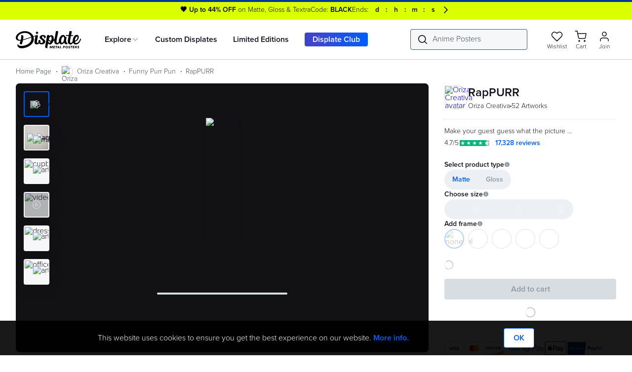

--- FILE ---
content_type: text/html; charset=utf-8
request_url: https://displate.com/displate/1141293
body_size: 37647
content:
<!DOCTYPE html><html class="notranslate" lang="en" translate="no"><head><meta charSet="utf-8" data-next-head=""/><title data-next-head="">&#x27;RapPURR&#x27; Poster, picture, metal print, paint by Oriza Creativa | Displate</title><meta content="&#x27;RapPURR&#x27; Poster, picture, metal print, paint by Oriza Creativa | Displate" property="og:title" data-next-head=""/><meta content="Beautiful &#x27;RapPURR&#x27; Poster Print by Oriza Creativa ✓ Printed on Metal ✓ Easy Magnet Mounting ✓ Worldwide Shipping. Buy online at DISPLATE." name="description" data-next-head=""/><meta content="Beautiful &#x27;RapPURR&#x27; Poster Print by Oriza Creativa ✓ Printed on Metal ✓ Easy Magnet Mounting ✓ Worldwide Shipping. Buy online at DISPLATE." property="og:description" data-next-head=""/><meta content="https://cdn.displate.com/artwork/857x1200/2019-07-11/15c272eec9eb66419bbc739a53a48075_4e623c09489e842427407ea211e93709.jpg" property="og:image" data-next-head=""/><meta content="857" property="og:image:width" data-next-head=""/><meta content="1200" property="og:image:height" data-next-head=""/><meta content="product" property="og:type" data-next-head=""/><meta content="486270291393982" property="fb:app_id" data-next-head=""/><meta content="width=device-width, initial-scale=1" name="viewport" data-next-head=""/><link href="https://cdn.displate.com/assets-static-prod.displate.com/next-assets/public/images/seo/apple-touch-icon_v2.png" rel="apple-touch-icon" sizes="180x180" data-next-head=""/><link href="https://assets-static-prod.displate.com/next-assets/public/images/seo/favicon-32x32_v2.png" rel="icon" sizes="32x32" type="image/png" data-next-head=""/><link href="https://assets-static-prod.displate.com/next-assets/public/images/seo/favicon-16x16_v2.png" rel="icon" sizes="16x16" type="image/png" data-next-head=""/><link href="https://assets-static-prod.displate.com/next-assets/public/files/seo/site.webmanifest" rel="manifest" data-next-head=""/><link color="#009fe3" href="https://assets-static-prod.displate.com/next-assets/public/images/seo/safari-pinned-tab_v2.svg" rel="mask-icon" data-next-head=""/><link href="https://assets-static-prod.displate.com/next-assets/public/images/seo/favicon_v2.ico" rel="shortcut icon" data-next-head=""/><meta content="&#x27;RapPURR&#x27; Poster, picture, metal print, paint by Oriza Creativa | Displate" name="apple-mobile-web-app-title" data-next-head=""/><meta content="&#x27;RapPURR&#x27; Poster, picture, metal print, paint by Oriza Creativa | Displate" name="application-name" data-next-head=""/><meta content="#ffffff" name="msapplication-TileColor" data-next-head=""/><meta content="#ffffff" name="theme-color" data-next-head=""/><meta content="summary_large_image" name="twitter:card" data-next-head=""/><script id="organization-ldjson" type="application/ld+json" data-next-head="">{"@context":"https://schema.org","@graph":[{"@type":["Organization","OnlineBusiness"],"@id":"https://displate.com/#/schema/Organization/1","name":"Displate","legalName":"GWD Concept Sp. z o.o.","alternateName":"displate.com","description":"Displate is a premium metal poster marketplace that connects art lovers with unique, high-quality designs from independent creators worldwide.","url":"https://displate.com","logo":{"@id":"https://assets-static-prod.displate.com/next-assets/public/images/logo/logo_dark.svg"},"image":[{"@id":"https://assets-static-prod.displate.com/next-assets/public/images/logo/logo_dark.svg"}],"email":"support@displate.com","telephone":"+442037736635","address":{"@type":"PostalAddress","@id":"https://displate.com/#/schema/PostalAddress/1","streetAddress":"Aleje Jerozolimskie 123A","addressLocality":"Warsaw","addressCountry":"PL","postalCode":"02-017"},"contactPoint":{"@type":"ContactPoint","telephone":"+442037736635","contactType":"Customer support","email":"support@displate.com"},"sameAs":["https://www.facebook.com/displate","https://www.instagram.com/displate","https://www.linkedin.com/company/displate.com","https://pinterest.com/displate","https://twitter.com/displate","https://www.google.com/search?kgmid=/g/11fhqkyrtb"],"employee":[{"@id":"https://displate.com/#/schema/Person/bartosz-malecki"},{"@id":"https://displate.com/#/schema/Person/marcin-karkocha"},{"@id":"https://displate.com/#/schema/Person/nicola-paganelli"},{"@id":"https://displate.com/#/schema/Person/mikolaj-chruszczewski"}],"founders":[{"@id":"https://displate.com/#/schema/Person/karol-banaszkiewicz"},{"@id":"https://displate.com/#/schema/Person/jacek-swigost"},{"@id":"https://displate.com/#/schema/Person/edward-ruszczyc"}]},{"@type":"WebSite","@id":"https://displate.com/#/schema/WebSite/1","url":"https://displate.com","name":"Displate","alternateName":"displate.com","publisher":{"@id":"https://displate.com/#/schema/Organization/1"},"potentialAction":{"@type":"SearchAction","target":{"@type":"EntryPoint","urltemplate":"https://displate.com/search?q={search_term_string}"},"query-input":"required name=search_term_string"}},{"@type":"WebPage","@id":"https://displate.com/displate/1141293","url":"https://displate.com/displate/1141293","name":"RapPURR","description":"Beautiful 'RapPURR' Poster Print by Oriza Creativa ✓ Printed on Metal ✓ Easy Magnet Mounting ✓ Worldwide Shipping. Buy online at DISPLATE.","isPartOf":{"@id":"https://displate.com/#/schema/WebSite/1"},"primaryImageOfPage":{"@type":"ImageObject","@id":"https://cdn.displate.com/artwork/857x1200/2019-07-11/15c272eec9eb66419bbc739a53a48075_4e623c09489e842427407ea211e93709.jpg","url":"https://cdn.displate.com/artwork/857x1200/2019-07-11/15c272eec9eb66419bbc739a53a48075_4e623c09489e842427407ea211e93709.jpg","contentUrl":"https://cdn.displate.com/artwork/857x1200/2019-07-11/15c272eec9eb66419bbc739a53a48075_4e623c09489e842427407ea211e93709.jpg"},"breadcrumb":{"@type":"BreadcrumbList","@id":"https://displate.com/#/schema/BreadcrumbList/displate/1141293"}},{"@type":"Person","@id":"https://displate.com/#/schema/Person/orizacreativa","name":"Oriza Creativa","alternateName":"orizacreativa","image":"https://cdn.displate.com/static.displate.com/avatars/2019-07-03/eef369907d0d98912a0a7bac23b3886b.jpg?speedsize=w_150"},{"@context":"https://schema.org","@type":"BreadcrumbList","@id":"https://displate.com/#/schema/BreadcrumbList/displate/1141293","itemListElement":[{"@type":"ListItem","position":1,"name":"Home Page","item":{"@id":"https://displate.com/"}},{"@type":"ListItem","position":2,"name":"Oriza Creativa","item":{"@id":"https://displate.com/artist/orizacreativa"}},{"@type":"ListItem","position":3,"name":"Funny Purr Pun","item":{"@id":"https://displate.com/artist/orizacreativa/funny-purr-pun"}},{"@type":"ListItem","position":4,"name":"RapPURR"}]},{"@context":"https://schema.org/","@type":"Product","name":"RapPURR","@id":"https://displate.com/#/schema/Product/1141293","description":"Make your guest guess what the picture means, then show the answer.. (the answer color has a low contrast) Have purrn~! :D","subjectOf":{"@type":"CreativeWork","@id":"https://displate.com/#/schema/CreativeWork/1141293"},"mainEntityOfPage":{"@id":"https://displate.com/displate/1141293"},"manufacturer":{"@id":"https://displate.com/#/schema/Organization/1"},"image":{"@id":"https://cdn.displate.com/artwork/857x1200/2019-07-11/15c272eec9eb66419bbc739a53a48075_4e623c09489e842427407ea211e93709.jpg"},"category":"Music","offers":{"@type":"Offer","url":"https://displate.com/displate/1141293","priceCurrency":"USD","price":"44.99","availability":"https://schema.org/InStock","itemCondition":"https://schema.org/NewCondition","hasMerchantReturnPolicy":{"@type":"MerchantReturnPolicy","returnPolicyCategory":"https://schema.org/MerchantReturnFiniteReturnWindow","merchantReturnDays":100,"merchantReturnLink":"https://displate.com/about-shipping"},"shippingDetails":{"deliveryTime":{"@type":"ShippingDeliveryTime","businessDays":{"@type":"OpeningHoursSpecification","dayOfWeek":["https://schema.org/Monday","https://schema.org/Tuesday","https://schema.org/Wednesday","https://schema.org/Thursday","https://schema.org/Friday"]}}},"sku":"P00100665887"},"aggregateRating":{"@type":"AggregateRating","ratingValue":"4.7","ratingCount":"17328"},"material":"stainless steel","additionalProperty":[{"@type":"PropertyValue","name":"finish","value":["matte","gloss"]},{"@type":"PropertyValue","name":"mounting","value":"Magnet (no tools)"},{"@type":"PropertyValue","name":"thickness","value":"0.13''"}]},{"@type":"CreativeWork","@id":"https://displate.com/#/schema/CreativeWork/1141293","creator":{"@type":"Person","@id":"https://displate.com/#/schema/Person/orizacreativa"}}]}</script><meta content="Displate" property="og:site_name" data-next-head=""/><meta content="product" property="og:type" data-next-head=""/><meta content="44.99" property="og:price:amount" data-next-head=""/><meta content="USD" property="og:price:currency" data-next-head=""/><meta content="in stock" property="og:availability" data-next-head=""/><meta content="https://displate.com/displate/1141293" property="og:url" data-next-head=""/><link href="https://displate.com/displate/1141293" rel="canonical" data-next-head=""/><link href="https://assets-static-prod.displate.com/consent-mode/v1.2.0/index.css" rel="stylesheet"/><meta content="notranslate" name="google"/><script id="cookie-consent-mode-initial" data-nscript="beforeInteractive" crossorigin="anonymous">
          window.dataLayer = window.dataLayer || [];
          window.uetq = window.uetq || [];
          window.gtag = window.gtag || function() {window.dataLayer?.push(arguments);}
          if(localStorage.getItem('dccm-cookie-consent') === null) {
            gtag('consent', 'default', {
              'ad_storage': "granted",
              'ad_user_data': "granted",
              'ad_personalization': "granted",
              'analytics_storage': 'granted'
            });
            uetq.push('consent', 'default', {
              'ad_storage': "granted"
            });
          } else {
            const storedConsent = JSON.parse(localStorage.getItem('dccm-cookie-consent'));

            gtag('consent', 'default', {
              'ad_storage': storedConsent.current?.ad_storage || 'granted',
              'ad_user_data': storedConsent.current?.ad_user_data || 'granted',
              'ad_personalization': storedConsent.current?.ad_personalization || 'granted',
              'analytics_storage': storedConsent.current?.analytics_storage || 'granted'
            });
            uetq.push('consent', 'default', {
              'ad_storage': storedConsent.current?.ad_storage || 'granted',
            });
          }
        </script><script id="google-analytics-init-data" data-nscript="beforeInteractive" crossorigin="anonymous">
        let duUser = { isUserLoggedIn: false };
        try {
          const allCookies = document.cookie;
          if (allCookies.includes('_du_usr=')) {
            const cookieValue = allCookies
              .split('; ')
              .find((row) => row.startsWith('_du_usr='))
              ?.split('=')[1];
            duUser = JSON.parse(decodeURIComponent(cookieValue ?? '{}'));
          }
        } catch {
          console.error('Error parsing _du_usr cookie');
        }

        window.dataLayer = window.dataLayer || [];
        window.dataLayer.push({
          original_location: document.location.protocol + '//' +
                     document.location.hostname +
                     document.location.pathname +
                     document.location.search,
          logged_in: duUser.isUserLoggedIn ? 'yes' : 'no',
          page_version: 'elysium',
          selected_country_code: 'US',
        });
      </script><script id="google-analytics" data-nscript="beforeInteractive" crossorigin="anonymous">
        (function(w,d,s,l,i){w[l]=w[l]||[];w[l].push({'gtm.start':
        new Date().getTime(),event:'gtm.js'});var f=d.getElementsByTagName(s)[0],
        j=d.createElement(s),dl=l!='dataLayer'?'&l='+l:'';j.async=true;j.src=
        'https://measure.displate.com/yziqcvic?id='+i+dl;f.parentNode.insertBefore(j,f);
        })(window,document,'script','dataLayer','GTM-W3XVJK');
      </script><link rel="preload" href="https://assets-static-prod.displate.com/next-assets/_next/static/css/acb637997a57a551.css" as="style" crossorigin="anonymous"/><link rel="stylesheet" href="https://assets-static-prod.displate.com/next-assets/_next/static/css/acb637997a57a551.css" crossorigin="anonymous" data-n-g=""/><link rel="preload" href="https://assets-static-prod.displate.com/next-assets/_next/static/css/12ba7b6459ecaa66.css" as="style" crossorigin="anonymous"/><link rel="stylesheet" href="https://assets-static-prod.displate.com/next-assets/_next/static/css/12ba7b6459ecaa66.css" crossorigin="anonymous" data-n-p=""/><link rel="preload" href="https://assets-static-prod.displate.com/next-assets/_next/static/css/cbbd06b50c3ea8f8.css" as="style" crossorigin="anonymous"/><link rel="stylesheet" href="https://assets-static-prod.displate.com/next-assets/_next/static/css/cbbd06b50c3ea8f8.css" crossorigin="anonymous" data-n-p=""/><link rel="preload" href="https://assets-static-prod.displate.com/next-assets/_next/static/css/ef5ef4ac5dc196a8.css" as="style" crossorigin="anonymous"/><link rel="stylesheet" href="https://assets-static-prod.displate.com/next-assets/_next/static/css/ef5ef4ac5dc196a8.css" crossorigin="anonymous" data-n-p=""/><noscript data-n-css=""></noscript><script defer="" crossorigin="anonymous" nomodule="" src="https://assets-static-prod.displate.com/next-assets/_next/static/chunks/polyfills-42372ed130431b0a.js"></script><script src="https://assets-static-prod.displate.com/next-assets/_next/static/chunks/webpack-2878f56238217aa5.js" defer="" crossorigin="anonymous"></script><script src="https://assets-static-prod.displate.com/next-assets/_next/static/chunks/framework-25f94984ce8b741c.js" defer="" crossorigin="anonymous"></script><script src="https://assets-static-prod.displate.com/next-assets/_next/static/chunks/main-960fa16b4a0c7af4.js" defer="" crossorigin="anonymous"></script><script src="https://assets-static-prod.displate.com/next-assets/_next/static/chunks/pages/_app-f11a5523a5536add.js" defer="" crossorigin="anonymous"></script><script src="https://assets-static-prod.displate.com/next-assets/_next/static/chunks/4559568c-2ec10cd17606821d.js" defer="" crossorigin="anonymous"></script><script src="https://assets-static-prod.displate.com/next-assets/_next/static/chunks/69b51223-33fb8031758b0ead.js" defer="" crossorigin="anonymous"></script><script src="https://assets-static-prod.displate.com/next-assets/_next/static/chunks/a453a474-9ae1c9431bfb9c39.js" defer="" crossorigin="anonymous"></script><script src="https://assets-static-prod.displate.com/next-assets/_next/static/chunks/281c3f4d-041c4d7e76b17708.js" defer="" crossorigin="anonymous"></script><script src="https://assets-static-prod.displate.com/next-assets/_next/static/chunks/3818-c569d2606ce6e952.js" defer="" crossorigin="anonymous"></script><script src="https://assets-static-prod.displate.com/next-assets/_next/static/chunks/702-f4aa489c52846147.js" defer="" crossorigin="anonymous"></script><script src="https://assets-static-prod.displate.com/next-assets/_next/static/chunks/7888-dd9574f7d619b95c.js" defer="" crossorigin="anonymous"></script><script src="https://assets-static-prod.displate.com/next-assets/_next/static/chunks/8936-15df6e5e37cf67ef.js" defer="" crossorigin="anonymous"></script><script src="https://assets-static-prod.displate.com/next-assets/_next/static/chunks/1850-3d7334440b2919c5.js" defer="" crossorigin="anonymous"></script><script src="https://assets-static-prod.displate.com/next-assets/_next/static/chunks/7189-a5404a9c7deeb292.js" defer="" crossorigin="anonymous"></script><script src="https://assets-static-prod.displate.com/next-assets/_next/static/chunks/8941-8b33f52acc84aa97.js" defer="" crossorigin="anonymous"></script><script src="https://assets-static-prod.displate.com/next-assets/_next/static/chunks/9010-ab516f45ba5c58f5.js" defer="" crossorigin="anonymous"></script><script src="https://assets-static-prod.displate.com/next-assets/_next/static/chunks/6035-ae017355688386c9.js" defer="" crossorigin="anonymous"></script><script src="https://assets-static-prod.displate.com/next-assets/_next/static/chunks/5003-1441b34fd880b95a.js" defer="" crossorigin="anonymous"></script><script src="https://assets-static-prod.displate.com/next-assets/_next/static/chunks/5517-338d6bf24d77e7b2.js" defer="" crossorigin="anonymous"></script><script src="https://assets-static-prod.displate.com/next-assets/_next/static/chunks/7463-a6630215ad4f5e1e.js" defer="" crossorigin="anonymous"></script><script src="https://assets-static-prod.displate.com/next-assets/_next/static/chunks/5455-11dc73b8f79ea221.js" defer="" crossorigin="anonymous"></script><script src="https://assets-static-prod.displate.com/next-assets/_next/static/chunks/4791-dcae440151294193.js" defer="" crossorigin="anonymous"></script><script src="https://assets-static-prod.displate.com/next-assets/_next/static/chunks/7331-acb8229eb5ceceea.js" defer="" crossorigin="anonymous"></script><script src="https://assets-static-prod.displate.com/next-assets/_next/static/chunks/768-fa3947ad8855095c.js" defer="" crossorigin="anonymous"></script><script src="https://assets-static-prod.displate.com/next-assets/_next/static/chunks/1259-489bc5fcb218942b.js" defer="" crossorigin="anonymous"></script><script src="https://assets-static-prod.displate.com/next-assets/_next/static/chunks/7150-2e7d90b8168b68ca.js" defer="" crossorigin="anonymous"></script><script src="https://assets-static-prod.displate.com/next-assets/_next/static/chunks/4218-f83fdd7f41f341b5.js" defer="" crossorigin="anonymous"></script><script src="https://assets-static-prod.displate.com/next-assets/_next/static/chunks/2531-968104ffb056420b.js" defer="" crossorigin="anonymous"></script><script src="https://assets-static-prod.displate.com/next-assets/_next/static/chunks/4948-8b379291da861abe.js" defer="" crossorigin="anonymous"></script><script src="https://assets-static-prod.displate.com/next-assets/_next/static/chunks/pages/displate/%5BexternalId%5D-70e57935b4a6f37f.js" defer="" crossorigin="anonymous"></script><script src="https://assets-static-prod.displate.com/next-assets/_next/static/PjGV9lVggWBgqp-xZIKN5/_buildManifest.js" defer="" crossorigin="anonymous"></script><script src="https://assets-static-prod.displate.com/next-assets/_next/static/PjGV9lVggWBgqp-xZIKN5/_ssgManifest.js" defer="" crossorigin="anonymous"></script></head><body><div id="popup"></div><div id="__next"><div style="display:none"><svg height="0" style="position:absolute" width="0" xmlns:xlink="http://www.w3.org/1999/xlink"><symbol fill="none" id="icon_Upload" viewBox="0 0 24 24" xmlns="http://www.w3.org/2000/svg"><path d="M7 12C7.27614 12 7.5 11.7761 7.5 11.5C7.5 11.2239 7.27614 11 7 11V12ZM5 11.5V11C4.72386 11 4.5 11.2239 4.5 11.5H5ZM5 19.5H4.5C4.5 19.7761 4.72386 20 5 20V19.5ZM19 19.5V20C19.2761 20 19.5 19.7761 19.5 19.5H19ZM19 11.5H19.5C19.5 11.2239 19.2761 11 19 11V11.5ZM17 11C16.7239 11 16.5 11.2239 16.5 11.5C16.5 11.7761 16.7239 12 17 12V11ZM11.5 14.5C11.5 14.7761 11.7239 15 12 15C12.2761 15 12.5 14.7761 12.5 14.5H11.5ZM12 4L12.3536 3.64645C12.1583 3.45118 11.8417 3.45118 11.6464 3.64645L12 4ZM15.1464 7.85355C15.3417 8.04882 15.6583 8.04882 15.8536 7.85355C16.0488 7.65829 16.0488 7.34171 15.8536 7.14645L15.1464 7.85355ZM8.14645 7.14645C7.95118 7.34171 7.95118 7.65829 8.14645 7.85355C8.34171 8.04882 8.65829 8.04882 8.85355 7.85355L8.14645 7.14645ZM7 11H5V12H7V11ZM4.5 11.5V19.5H5.5V11.5H4.5ZM5 20H19V19H5V20ZM19.5 19.5V11.5H18.5V19.5H19.5ZM19 11H17V12H19V11ZM12.5 14.5V4H11.5V14.5H12.5ZM11.6464 4.35355L15.1464 7.85355L15.8536 7.14645L12.3536 3.64645L11.6464 4.35355ZM11.6464 3.64645L8.14645 7.14645L8.85355 7.85355L12.3536 4.35355L11.6464 3.64645Z" fill="#10111A"></path></symbol><symbol fill="none" id="icon_Club" viewBox="0 0 24 24" xmlns="http://www.w3.org/2000/svg"><path d="M20.874 6.384a.5.5 0 10-.845.536l.845-.536zM5.927 19.306a.5.5 0 10-.64.768l.64-.768zm12.22-14.55a.5.5 0 00.648-.761l-.648.762zM1.947 15.04a.5.5 0 00.957-.29l-.957.29zm18.082-8.12A9.453 9.453 0 0121.5 12h1c0-2.064-.596-3.991-1.626-5.616l-.845.536zM21.5 12a9.5 9.5 0 01-9.5 9.5v1c5.799 0 10.5-4.7 10.5-10.5h-1zM12 21.5a9.46 9.46 0 01-6.073-2.194l-.64.768A10.46 10.46 0 0012 22.5v-1zm6.795-17.505A10.46 10.46 0 0012 1.5v1a9.46 9.46 0 016.147 2.257l.648-.762zM12 1.5C6.201 1.5 1.5 6.201 1.5 12h1A9.5 9.5 0 0112 2.5v-1zM1.5 12c0 1.056.156 2.076.447 3.039l.957-.29A9.5 9.5 0 012.5 12h-1z" fill="#10111A"></path><path d="M16.706 13.864l-1.504.783.295-1.67-1.209-1.187 1.678-.238.756-1.516.744 1.523 1.676.251-1.219 1.178.28 1.672-1.497-.796z" fill="#005eff"></path><path d="M15.343 15.092c-1.09 1.34-2.302 2.04-3.58 2.04l-.074-.001c-1.505-.031-2.206-.685-2.586-2.413-.349-1.585.195-3.683.219-3.772.009-.038.255-1.03.499-1.588.687-1.576 1.918-2.765 2.863-2.765.064 0 .127.006.186.017.387.073.695.307.891.677.27.509.304 1.232.11 1.94.544-.19 1.155-.557 1.566-1.079.464-.59.475-1.46.027-2.115-.304-.447-.666-.783-1.076-1a5.876 5.876 0 00-1.579-.557 3.906 3.906 0 00-.815-.089c-.943 0-1.825.369-2.628 1.096l-.193.185c-1.688 1.445-3.01 4.886-3.01 7.833 0 .211.01.435.03.664.001.012.094 1.079.536 2.103.771 1.787 2.127 2.693 4.03 2.693 1.677 0 4.033-.838 6.076-4.621l-1.492.752z" fill="#10111A"></path></symbol><symbol id="icon_User_menu" viewBox="0 0 19.608 19.943" xmlns="http://www.w3.org/2000/svg"><path d="M7.962 19.792h-7.2a.614.614 0 01-.614-.614 9.317 9.317 0 016.928-8.8 5.527 5.527 0 01-2.632-4.7A5.532 5.532 0 019.971.15a5.531 5.531 0 015.525 5.524 5.527 5.527 0 01-2.743 4.772 9.3 9.3 0 016.705 8.732.613.613 0 01-.613.614zm10.243-1.228a8.36 8.36 0 00-8.4-7.365 8.361 8.361 0 00-8.4 7.365h16.8zM5.674 5.673a4.3 4.3 0 004.3 4.3 4.3 4.3 0 004.3-4.3 4.3 4.3 0 00-4.3-4.3 4.3 4.3 0 00-4.3 4.301z" stroke="#fff" stroke-width="0.3"></path></symbol><symbol fill="none" id="icon_Cart_nav" viewBox="0 0 24 24" xmlns="http://www.w3.org/2000/svg"><path d="M12.826 7.368H1s.07.073 1.353 7.632h13.513l3.093-12H23" stroke="currentColor" stroke-linecap="round" stroke-linejoin="round"></path><circle cx="5" cy="20" r="2" stroke="currentColor"></circle><circle cx="12" cy="20" r="2" stroke="currentColor"></circle></symbol><symbol fill="none" id="icon_Menu" viewBox="0 0 24 24" xmlns="http://www.w3.org/2000/svg"><path d="M2 6h20M2 12h20M2 18h20" stroke="currentColor" stroke-linecap="round"></path></symbol><symbol id="icon_Checkmark_old" viewBox="0 0 25.2 25.207" xmlns="http://www.w3.org/2000/svg"><g data-name="Group 11889" fill="none" stroke-linecap="round" stroke-linejoin="round" stroke-miterlimit="10" stroke-width="1.2"><path d="M4.115 21.085a11.984 11.984 0 112.309 1.807" data-name="Path 13539" stroke="#000"></path><path d="M5.6 12.681l5.205 4.8a.443.443 0 00.632-.039L19.6 7.6" data-name="Path 13540" stroke="#0084f5"></path></g></symbol><symbol fill="none" id="icon_Wishlist" viewBox="0 0 24 24" xmlns="http://www.w3.org/2000/svg"><path d="M11.858 6.194a.5.5 0 00.956 0c.581-1.909 2.447-2.868 4.313-2.668 1.836.196 3.635 1.522 3.997 4.212.362 2.694-1.296 5.536-3.437 7.949-1.95 2.197-4.206 3.932-5.35 4.712-1.146-.78-3.399-2.514-5.347-4.712-2.14-2.413-3.798-5.255-3.441-7.95.356-2.69 2.154-4.015 3.991-4.211 1.869-.2 3.737.76 4.318 2.668z" stroke="currentColor" stroke-linecap="round" stroke-linejoin="round"></path></symbol><symbol fill="none" id="icon_Search" viewBox="0 0 24 24" xmlns="http://www.w3.org/2000/svg"><path clip-rule="evenodd" d="M10 2.5a7.5 7.5 0 100 15 7.5 7.5 0 000-15zM1.5 10a8.5 8.5 0 1114.997 5.48l4.666 4.666a.5.5 0 01-.707.708l-4.648-4.648A8.5 8.5 0 011.5 10z" fill="currentColor" fill-rule="evenodd"></path></symbol><symbol fill="none" id="icon_Close" viewBox="0 0 24 24" xmlns="http://www.w3.org/2000/svg"><path d="M6 6c0-.091 12 11.908 12 11.908M6 18L18 6" stroke="currentColor" stroke-linecap="round" stroke-linejoin="round"></path></symbol><symbol fill="none" id="icon_Close_border" viewBox="0 0 24 24" xmlns="http://www.w3.org/2000/svg"><path d="M3.705 19.965a.5.5 0 00.721-.692l-.721.692zm-2.703-7.77l.5-.009-.5.01zM3.8 4.667l.373.334-.373-.334zm7.17-3.619l-.047-.497.047.497zm7.718 2.219l.305-.397-.305.397zm4.154 6.874l-.493.084.493-.084zm-1.626 7.865l.419.273-.42-.273zm-6.539 4.663l.122.485-.121-.485zm-7.725-1.462a.5.5 0 00-.48.877l.48-.877zm-2.526-1.934a10.5 10.5 0 01-2.924-7.087l-1 .018a11.5 11.5 0 003.203 7.761l.721-.692zm-2.924-7.087a10.5 10.5 0 012.671-7.185l-.745-.667a11.5 11.5 0 00-2.926 7.87l1-.018zm2.671-7.185a10.5 10.5 0 016.844-3.455l-.094-.995a11.5 11.5 0 00-7.495 3.783l.745.667zm6.844-3.455a10.5 10.5 0 017.367 2.118l.608-.794A11.5 11.5 0 0010.923.55l.094.996zm7.367 2.118a10.5 10.5 0 013.965 6.561l.986-.169a11.5 11.5 0 00-4.343-7.186l-.608.794zm3.965 6.561a10.5 10.5 0 01-1.552 7.508l.838.546a11.5 11.5 0 001.7-8.223l-.986.17zm-1.552 7.508a10.5 10.5 0 01-6.241 4.451l.243.97a11.5 11.5 0 006.836-4.875l-.838-.546zm-6.241 4.451a10.5 10.5 0 01-7.604-.977l-.48.877a11.5 11.5 0 008.327 1.07l-.243-.97z" fill="currentColor"></path><path d="M8.568 8.568c0-.054 7.04 6.986 7.04 6.986M8.568 15.608l7.04-7.04" stroke="currentColor" stroke-linecap="round" stroke-linejoin="round"></path></symbol><symbol fill="none" id="icon_Chevron_right" viewBox="0 0 24 24" xmlns="http://www.w3.org/2000/svg"><path d="M9 5l5.885 6.696a.402.402 0 010 .562L9 19" stroke="currentColor" stroke-linecap="round" stroke-linejoin="round"></path></symbol><symbol fill="none" id="icon_Chevron_down" viewBox="0 0 24 24" xmlns="http://www.w3.org/2000/svg"><path d="M19 9l-6.696 5.885a.402.402 0 01-.562 0L5 9" stroke="currentColor" stroke-linecap="round" stroke-linejoin="round"></path></symbol><symbol fill="none" id="icon_History" viewBox="0 0 16 16" xmlns="http://www.w3.org/2000/svg"><path clip-rule="evenodd" d="M1.643 3.14295L0.427 1.92695C0.392036 1.8919 0.34745 1.86802 0.298896 1.85833C0.250342 1.84865 0.200005 1.8536 0.154269 1.87256C0.108532 1.89152 0.0694546 1.92363 0.0419903 1.96483C0.014526 2.00602 -8.81823e-05 2.05444 4.00326e-07 2.10395V5.74995C4.00326e-07 5.88795 0.112 5.99995 0.25 5.99995H3.896C3.94551 6.00004 3.99393 5.98543 4.03513 5.95796C4.07632 5.9305 4.10843 5.89142 4.12739 5.84568C4.14635 5.79995 4.1513 5.74961 4.14162 5.70106C4.13194 5.6525 4.10805 5.60792 4.073 5.57295L2.715 4.21495C3.60023 2.9786 4.89091 2.09173 6.36246 1.70866C7.83401 1.32558 9.39329 1.47055 10.769 2.11833C12.1447 2.76611 13.2498 3.8757 13.8919 5.25406C14.5341 6.63241 14.6727 8.19227 14.2836 9.66224C13.8945 11.1322 13.0023 12.4192 11.7624 13.2994C10.5224 14.1796 9.01312 14.5972 7.49708 14.4795C5.98105 14.3619 4.55424 13.7165 3.4649 12.6555C2.37557 11.5946 1.69266 10.1854 1.535 8.67295C1.51458 8.47497 1.41634 8.29321 1.26191 8.16765C1.10747 8.04209 0.909485 7.98303 0.7115 8.00345C0.513516 8.02387 0.331754 8.12211 0.206198 8.27654C0.0806424 8.43098 0.0215787 8.62897 0.0420004 8.82695C0.234389 10.6782 1.06615 12.4044 2.3941 13.7085C3.72206 15.0126 5.46311 15.8129 7.31753 15.9717C9.17195 16.1305 11.0237 15.6378 12.554 14.5785C14.0844 13.5192 15.1975 11.9595 15.7018 10.1679C16.2061 8.37629 16.0701 6.46494 15.3171 4.76286C14.5641 3.06078 13.2412 1.67447 11.5763 0.842583C9.91131 0.0106977 8.00843 -0.214712 6.1952 0.205158C4.38196 0.625029 2.77184 1.66391 1.642 3.14295H1.643ZM7.75 3.99995C7.94891 3.99995 8.13968 4.07897 8.28033 4.21962C8.42098 4.36027 8.5 4.55104 8.5 4.74995V7.74195L10.528 8.55395C10.7067 8.63186 10.8481 8.77629 10.9221 8.95665C10.9961 9.137 10.997 9.33909 10.9246 9.5201C10.8522 9.7011 10.7121 9.84679 10.5341 9.92628C10.3561 10.0058 10.1541 10.0128 9.971 9.94595L7.471 8.94595C7.33197 8.89023 7.21281 8.79416 7.12886 8.67012C7.04492 8.54607 7.00004 8.39973 7 8.24995V4.74995C7 4.55104 7.07902 4.36027 7.21967 4.21962C7.36032 4.07897 7.55109 3.99995 7.75 3.99995Z" fill="#10111A" fill-rule="evenodd"></path></symbol></svg></div><iframe id="session-iframe" loading="lazy" name="session-frame" style="position:absolute;width:5px;height:5px;border:0" tabindex="-1"></iframe><div class="NextPageProgressBar_bar__zL1JK" style="transform:scaleX(0%)"></div><header class="Header_container__XXCJe" data-testid="menu-gen"><button data-testid="top-bar" style="background-color:#D9FF00;color:#000000" class="TopBar_root__fcD9X" type="button"><span class="StandardPromotion_content__yR0bz"><span><strong>🖤<!-- --> <!-- -->Up to <!-- -->44<!-- -->% OFF<!-- --> </strong><span class="">on <!-- -->Matte, Gloss &amp; Textra</span></span><span class="" data-testid="top-bar-code"><span>Code: </span><strong>BLACK</strong></span><span><span>Ends: </span><span class="StandardPromotion_countdown__LEyXt"><span class="CountdownCell_root__FsAUy" style="width:3ch"><span class="CountdownCell_value__aCegy"></span><span class="">d</span></span><span> : </span><span class="CountdownCell_root__FsAUy" style="width:3ch"><span class="CountdownCell_value__aCegy"></span><span class="">h</span></span><span class=""> : </span><span class="CountdownCell_root__FsAUy" style="width:3ch"><span class="CountdownCell_value__aCegy"></span><span class="">m</span></span><span class=""> : </span><span class="CountdownCell_root__FsAUy" style="width:3ch"><span class="CountdownCell_value__aCegy"></span><span class="">s</span></span></span></span></span><svg fill="none" height="24" width="24" xmlns="http://www.w3.org/2000/svg"><path clip-rule="evenodd" d="M8.46967 5.46967C8.76256 5.17678 9.23744 5.17678 9.53033 5.46967L15.5303 11.4697C15.8232 11.7626 15.8232 12.2374 15.5303 12.5303L9.53033 18.5303C9.23744 18.8232 8.76256 18.8232 8.46967 18.5303C8.17678 18.2374 8.17678 17.7626 8.46967 17.4697L13.9393 12L8.46967 6.53033C8.17678 6.23744 8.17678 5.76256 8.46967 5.46967Z" fill="currentColor" fill-rule="evenodd"></path></svg></button><div class="Header_wrapper__bVRZw"><a data-testid="displate-main-logo" class="ElysiumLink_link__xHW5f Logo_link__Xo8TT" href="/"><img alt="Displate logo" class="Logo_logo__6rkMJ" src="https://assets-static-prod.displate.com/next-assets/public/images/logo/logotype_v2.svg"/></a><nav aria-label="Main navigation" class="Navigation_wrapper__CTsdQ" data-testid="desktop-navigation"><div class="Navigation_navigationContainer__Tq8vE"><ul class="Navigation_menuItemsWrapper__ImuPE"><li class="NavigationItem_wrapper__4fgE9" data-testid="navigation-item-explore"><a aria-controls="navigation-panel-explore" aria-expanded="false" id="navigation-button-explore" class="ElysiumLink_link__xHW5f NavigationItem_item__GTNk2" href="/search?q=bestselling+posters">Explore<svg fill="none" height="16" viewBox="0 0 24 24" width="16" xmlns="http://www.w3.org/2000/svg" class="NavigationItem_arrowIcon__uZZby"><path d="M19 9L12.3044 14.8854C12.1639 15.0382 11.883 15.0382 11.7425 14.8854L5 9" stroke="#000" stroke-linecap="round" stroke-linejoin="round" stroke-width="1"></path></svg></a><div aria-hidden="true" aria-labelledby="navigation-button-explore" class="NavigationItem_panelWrapper__9l1yb" data-testid="navigation-item-panel-explore" id="navigation-panel-explore"><div class="NavigationItem_panelOpacityTransition__jB7qL"><div class="Panel_wrapper__vXUOs FourColumnsPanel_container__0hHTa"><div><h4 class="PanelColumn_columnTitle__cIyUJ">Start Browsing</h4><ul class="LinkList_list__yM79G"><li><a class="ElysiumLink_link__xHW5f LinkList_link__uww0b" href="/search?q=bestselling+posters">Our Bestsellers</a></li><li><a class="ElysiumLink_link__xHW5f LinkList_link__uww0b" href="/posters/trending">Trending Today</a></li><li><a class="ElysiumLink_link__xHW5f LinkList_link__uww0b" href="/search?q=community+choice">Community Picks</a></li><li><a class="ElysiumLink_link__xHW5f LinkList_link__uww0b" href="/search?q=new+in&amp;sort=newest">New In</a></li><li><a class="ElysiumLink_link__xHW5f LinkList_link__uww0b" href="/whats-a-displate">About Our Posters</a></li><li><a class="ElysiumLink_link__xHW5f LinkList_link__uww0b" href="/lp/inspirations">Get Inspired</a></li><li><a class="ElysiumLink_link__xHW5f LinkList_link__uww0b" href="/accessories">Mounting Accessories</a></li><li><a class="ElysiumLink_link__xHW5f LinkList_link__uww0b" href="/lp/gifts">Find a Gift</a></li></ul></div><div><h4 class="PanelColumn_columnTitle__cIyUJ">Shop by Categories</h4><ul class="LinkList_list__yM79G"><li><a class="ElysiumLink_link__xHW5f LinkList_link__uww0b" href="/search?q=anime">Anime</a></li><li><a class="ElysiumLink_link__xHW5f LinkList_link__uww0b" href="/search?q=fantasy+and+gaming">Gaming &amp; Fantasy</a></li><li><a class="ElysiumLink_link__xHW5f LinkList_link__uww0b" href="/search?q=anime+and+japan">Japan Aesthetic</a></li><li><a class="ElysiumLink_link__xHW5f LinkList_link__uww0b" href="/search?q=nature+and+landscapes">Nature &amp; Landscapes</a></li><li><a class="ElysiumLink_link__xHW5f LinkList_link__uww0b" href="/search?q=movies+and+shows">Movies &amp; Shows</a></li><li><a class="ElysiumLink_link__xHW5f LinkList_link__uww0b" href="/search?q=sport">Sport</a></li><li><a class="ElysiumLink_link__xHW5f LinkList_link__uww0b LinkList_highlightedLink__D6RwS" href="/search?q=bestselling+posters">See All Posters</a></li></ul></div><div><h4 class="PanelColumn_columnTitle__cIyUJ">Shop by Fandoms</h4><ul class="LinkList_list__yM79G"><li><a class="ElysiumLink_link__xHW5f LinkList_link__uww0b" href="/licensed/star-wars">Star Wars</a></li><li><a class="ElysiumLink_link__xHW5f LinkList_link__uww0b" href="/licensed/marvel">Marvel</a></li><li><a class="ElysiumLink_link__xHW5f LinkList_link__uww0b" href="/licensed/arcane">Arcane</a></li><li><a class="ElysiumLink_link__xHW5f LinkList_link__uww0b" href="/licensed/cyberpunk-2077">Cyberpunk</a></li><li><a class="ElysiumLink_link__xHW5f LinkList_link__uww0b" href="/licensed/dragon-ball-z">Dragon Ball Z</a></li><li><a class="ElysiumLink_link__xHW5f LinkList_link__uww0b" href="/licensed/middleearth">Lord of the Rings</a></li><li><a class="ElysiumLink_link__xHW5f LinkList_link__uww0b LinkList_highlightedLink__D6RwS" href="/browse-brands">Browse All Fandoms</a></li></ul></div><div><h4 class="PanelColumn_columnTitle__cIyUJ">Shop by Artists</h4><ul class="LinkList_list__yM79G"><li><a class="ElysiumLink_link__xHW5f LinkList_link__uww0b" href="/artist/taenaron">Tobias Roetsch</a></li><li><a class="ElysiumLink_link__xHW5f LinkList_link__uww0b" href="/artist/anatofinnstark">Anato Finnstark</a></li><li><a class="ElysiumLink_link__xHW5f LinkList_link__uww0b" href="/artist/rubyart">Ruby Art</a></li><li><a class="ElysiumLink_link__xHW5f LinkList_link__uww0b" href="/artist/dominikmayer">Dominik Mayer</a></li><li><a class="ElysiumLink_link__xHW5f LinkList_link__uww0b LinkList_highlightedLink__D6RwS" href="/search?q=displate+artists">See All Artists</a></li></ul></div></div></div></div></li><li class="NavigationItem_wrapper__4fgE9" data-testid="navigation-item-custom displates"><a id="navigation-button-custom displates" class="ElysiumLink_link__xHW5f NavigationItem_item__GTNk2" href="/custom-displate">Custom Displates</a></li><li class="NavigationItem_wrapper__4fgE9" data-testid="navigation-item-limited editions"><a id="navigation-button-limited editions" class="ElysiumLink_link__xHW5f NavigationItem_item__GTNk2" href="/limited-edition">Limited Editions</a></li><li class="NavigationItem_wrapper__4fgE9" data-testid="navigation-item-for you"><div class="NavigationItemLinkForYou_container__a92Uk"><a id="navigation-button-for you" class="ElysiumLink_link__xHW5f NavigationItem_item__GTNk2 NavigationItemLinkForYou_hidden__clEkV" href="/posters/for-you">For You</a><p class="Blinking3Stars_star__tciDS NavigationItemLinkForYou_star1__0Zl66">✦</p><p class="Blinking3Stars_star__tciDS NavigationItemLinkForYou_star2__369vO">✦</p><p class="Blinking3Stars_star__tciDS NavigationItemLinkForYou_star3__U9IKx">✦</p></div></li></ul><div class="NavigationIndicator_root__SGtaz" data-testid="navigation-indicator"></div></div><a data-testid="dc-btn" class="ElysiumLink_link__xHW5f Navigation_button__8LLUo" href="/join-displate-club">Displate Club</a></nav><button aria-label="Open search" data-testid="search-button" type="button" class="Header_button__hZx0M Button_primary__moZlA"><img alt="" class="Header_buttonIcon__5PdI7" role="presentation" src="https://assets-static-prod.displate.com/next-assets/public/images/header/icons/zoom.svg"/><div class="PhraseRotator_wrapper__Hd0TT"><div class="PhraseRotator_list__u_olN"><span class="PhraseRotator_item__ZDP5Z">Gaming Posters</span><span class="PhraseRotator_item__ZDP5Z">Nature Posters</span><span class="PhraseRotator_item__ZDP5Z">Anime Posters</span><span class="PhraseRotator_item__ZDP5Z">Animals Posters</span></div></div></button><div class="AsideMenu_container__92OJB" data-testid="aside-menu"><div class="AsideMenuItem_wrapper__S7J6C" data-testid="aside-menu-item"><a data-testid="aside-menu-item-wishlist" class="AsideMenuItem_link__MtRDs" href="/wishlist"><img alt="Wishlist icon" src="https://assets-static-prod.displate.com/next-assets/public/images/header/icons/heart.svg"/><p class="AsideMenuItem_iconText__613UC">Wishlist</p></a></div><div class="AsideMenuItem_wrapper__S7J6C" data-testid="aside-menu-item"><a data-testid="aside-menu-item-cart" class="AsideMenuItem_link__MtRDs" href="/cart"><img alt="Cart icon" src="https://assets-static-prod.displate.com/next-assets/public/images/header/icons/shopping-cart.svg"/><p class="AsideMenuItem_iconText__613UC">Cart</p></a></div><div class="AsideMenuItem_wrapper__S7J6C" data-testid="aside-menu-item"><a data-testid="aside-menu-item-signin" class="AsideMenuItem_link__MtRDs" href="/auth/signin/register-user"><img alt="Join icon" src="https://assets-static-prod.displate.com/next-assets/public/images/header/icons/user.svg"/><p class="AsideMenuItem_iconText__613UC">Join</p></a></div><button aria-label="Open navigation menu" data-testid="mobile-navigation-button" class="NavigationMobile_buttonMenu__e9yZL Button_primary__moZlA"><img alt="" src="https://assets-static-prod.displate.com/next-assets/public/images/header/icons/menu.svg"/><p class="Blinking3Stars_star__tciDS NavigationMobile_star1__y4fGu">✦</p><p class="Blinking3Stars_star__tciDS NavigationMobile_star2__nq_vv">✦</p><p class="Blinking3Stars_star__tciDS NavigationMobile_star3__z7c3B">✦</p></button><div class="NavigationMobile_wrapper__TwxeW" data-testid="mobile-navigation-container"><div class="NavigationHeader_container__ZtR_5"><p class="NavigationHeader_text__3EUX2"><a data-testid="mobile-profile-login" class="NavigationHeader_boldText__IrZPE" href="/auth/signin">Log in</a> <!-- -->or<!-- --> <a data-testid="mobile-profile-signup" class="NavigationHeader_boldText__IrZPE" href="/auth/signin/register-user">Create an Account</a></p><button aria-label="Close navigation menu" class="NavigationHeader_menuCloseButton__GvohP" data-testid="mobile-burger-menu-close" type="button"><svg style="transform:rotate(45deg)" width="24" height="24" viewBox="0 0 20 20" fill="currentColor" xmlns="http://www.w3.org/2000/svg" class="NavigationHeader_closeIcon__FSui4" data-testid="mobile-burger-menu-close-icon"><path fill-rule="evenodd" clip-rule="evenodd" d="M10.7513 4.1665C10.7513 3.75229 10.4155 3.4165 10.0013 3.4165C9.58709 3.4165 9.2513 3.75229 9.2513 4.1665V9.24984H4.16797C3.75375 9.24984 3.41797 9.58562 3.41797 9.99984C3.41797 10.4141 3.75375 10.7498 4.16797 10.7498H9.2513V15.8332C9.2513 16.2474 9.58709 16.5832 10.0013 16.5832C10.4155 16.5832 10.7513 16.2474 10.7513 15.8332V10.7498H15.8346C16.2488 10.7498 16.5846 10.4141 16.5846 9.99984C16.5846 9.58562 16.2488 9.24984 15.8346 9.24984H10.7513V4.1665Z" fill="currentColor"></path></svg></button></div><div class="NavigationMobile_navigationContainer__JfUIu"><div class="NavigationMobile_accordionContainer__FD296"><div class="Accordion_accordionItem__bjJad NavigationAccordion_accordionItem__IBbV_" data-testid="mobile-nav-acc-0"><div class="Accordion_accordionTitleWrapper__8Jkxt NavigationAccordion_titleWrapper__emd4h"><span class="Accordion_accordionTitle__k8YQZ">Explore</span><div class="Marker_marker__f2JW3 Marker_markerCaret__day9L Marker_markerCaretActive__1Zspt"></div></div><div class="Accordion_accordionContent__POJvB NavigationAccordion_accordionContent__CxsAC Accordion_accordionContentActive__gKwfU NavigationAccordion_accordionContentActive__iH0yq" data-testid="acc-content"><div><div class="Accordion_accordionItem__bjJad NavigationAccordion_accordionItem2nd__Dfsff" data-testid="mobile-subnav-acc-0"><div class="Accordion_accordionTitleWrapper__8Jkxt NavigationAccordion_titleWrapper2nd__v8ZmP"><span class="Accordion_accordionTitle__k8YQZ">Start Browsing</span><div class="Marker_marker__f2JW3 Marker_markerCaret__day9L"></div></div><div class="Accordion_accordionContent__POJvB NavigationAccordion_accordionContent2nd__MbTmV" data-testid="acc-content"><a class="NavigationLinkItem_link__C4_tl" href="/search?q=bestselling+posters">Our Bestsellers</a><a class="NavigationLinkItem_link__C4_tl" href="/posters/trending">Trending Today</a><a class="NavigationLinkItem_link__C4_tl" href="/search?q=community+choice">Community Picks</a><a class="NavigationLinkItem_link__C4_tl" href="/search?q=new+in&amp;sort=newest">New In</a><a class="NavigationLinkItem_link__C4_tl" href="/whats-a-displate">About Our Posters</a><a class="NavigationLinkItem_link__C4_tl" href="/lp/inspirations">Get Inspired</a><a class="NavigationLinkItem_link__C4_tl" href="/accessories">Mounting Accessories</a><a class="NavigationLinkItem_link__C4_tl" href="/lp/gifts">Find a Gift</a></div></div></div><div><div class="Accordion_accordionItem__bjJad NavigationAccordion_accordionItem2nd__Dfsff" data-testid="mobile-subnav-acc-1"><div class="Accordion_accordionTitleWrapper__8Jkxt NavigationAccordion_titleWrapper2nd__v8ZmP"><span class="Accordion_accordionTitle__k8YQZ">Shop by Categories</span><div class="Marker_marker__f2JW3 Marker_markerCaret__day9L"></div></div><div class="Accordion_accordionContent__POJvB NavigationAccordion_accordionContent2nd__MbTmV" data-testid="acc-content"><a class="NavigationLinkItem_link__C4_tl" href="/search?q=anime">Anime</a><a class="NavigationLinkItem_link__C4_tl" href="/search?q=fantasy+and+gaming">Gaming &amp; Fantasy</a><a class="NavigationLinkItem_link__C4_tl" href="/search?q=anime+and+japan">Japan Aesthetic</a><a class="NavigationLinkItem_link__C4_tl" href="/search?q=nature+and+landscapes">Nature &amp; Landscapes</a><a class="NavigationLinkItem_link__C4_tl" href="/search?q=movies+and+shows">Movies &amp; Shows</a><a class="NavigationLinkItem_link__C4_tl" href="/search?q=sport">Sport</a><a data-testid="link-h" class="NavigationLinkItem_link__C4_tl NavigationLinkItem_highlight__BKRej" href="/search?q=bestselling+posters">See All Posters</a></div></div></div><div><div class="Accordion_accordionItem__bjJad NavigationAccordion_accordionItem2nd__Dfsff" data-testid="mobile-subnav-acc-2"><div class="Accordion_accordionTitleWrapper__8Jkxt NavigationAccordion_titleWrapper2nd__v8ZmP"><span class="Accordion_accordionTitle__k8YQZ">Shop by Fandoms</span><div class="Marker_marker__f2JW3 Marker_markerCaret__day9L"></div></div><div class="Accordion_accordionContent__POJvB NavigationAccordion_accordionContent2nd__MbTmV" data-testid="acc-content"><a class="NavigationLinkItem_link__C4_tl" href="/licensed/star-wars">Star Wars</a><a class="NavigationLinkItem_link__C4_tl" href="/licensed/marvel">Marvel</a><a class="NavigationLinkItem_link__C4_tl" href="/licensed/arcane">Arcane</a><a class="NavigationLinkItem_link__C4_tl" href="/licensed/cyberpunk-2077">Cyberpunk</a><a class="NavigationLinkItem_link__C4_tl" href="/licensed/dragon-ball-z">Dragon Ball Z</a><a class="NavigationLinkItem_link__C4_tl" href="/licensed/middleearth">Lord of the Rings</a><a data-testid="link-h" class="NavigationLinkItem_link__C4_tl NavigationLinkItem_highlight__BKRej" href="/browse-brands">Browse All Fandoms</a></div></div></div><div><div class="Accordion_accordionItem__bjJad NavigationAccordion_accordionItem2nd__Dfsff" data-testid="mobile-subnav-acc-3"><div class="Accordion_accordionTitleWrapper__8Jkxt NavigationAccordion_titleWrapper2nd__v8ZmP"><span class="Accordion_accordionTitle__k8YQZ">Shop by Artists</span><div class="Marker_marker__f2JW3 Marker_markerCaret__day9L"></div></div><div class="Accordion_accordionContent__POJvB NavigationAccordion_accordionContent2nd__MbTmV" data-testid="acc-content"><a class="NavigationLinkItem_link__C4_tl" href="/artist/taenaron">Tobias Roetsch</a><a class="NavigationLinkItem_link__C4_tl" href="/artist/anatofinnstark">Anato Finnstark</a><a class="NavigationLinkItem_link__C4_tl" href="/artist/rubyart">Ruby Art</a><a class="NavigationLinkItem_link__C4_tl" href="/artist/dominikmayer">Dominik Mayer</a><a data-testid="link-h" class="NavigationLinkItem_link__C4_tl NavigationLinkItem_highlight__BKRej" href="/search?q=displate+artists">See All Artists</a></div></div></div><hr class="Accordion_separator__YOz8c"/></div></div><div class="Accordion_accordionItem__bjJad NavigationAccordion_accordionItem__IBbV_ Accordion_link__CeVCM" data-testid="mobile-nav-acc-1"><a class="ElysiumLink_link__xHW5f Accordion_accordionTitleWrapper__8Jkxt NavigationAccordion_titleWrapper__emd4h" href="/custom-displate"><span class="Accordion_accordionTitle__k8YQZ">Custom Displates</span></a><div class="Accordion_accordionContent__POJvB NavigationAccordion_accordionContent__CxsAC" data-testid="acc-content"><hr class="Accordion_separator__YOz8c"/></div></div><div class="Accordion_accordionItem__bjJad NavigationAccordion_accordionItem__IBbV_ Accordion_link__CeVCM" data-testid="mobile-nav-acc-2"><a class="ElysiumLink_link__xHW5f Accordion_accordionTitleWrapper__8Jkxt NavigationAccordion_titleWrapper__emd4h" href="/limited-edition"><span class="Accordion_accordionTitle__k8YQZ">Limited Editions</span></a><div class="Accordion_accordionContent__POJvB NavigationAccordion_accordionContent__CxsAC" data-testid="acc-content"><hr class="Accordion_separator__YOz8c"/></div></div><div class="Accordion_accordionItem__bjJad NavigationAccordion_accordionItem__IBbV_ NavigationAccordion_hidden__KHXCT Accordion_link__CeVCM" data-testid="mobile-nav-acc-3"><a class="ElysiumLink_link__xHW5f Accordion_accordionTitleWrapper__8Jkxt NavigationAccordion_titleWrapper__emd4h" href="/posters/for-you"><span class="Accordion_accordionTitle__k8YQZ">For You</span><p class="Blinking3Stars_star__tciDS Accordion_star1__ONq_b Blinking3Stars_star1Animation__57KX1">✦</p><p class="Blinking3Stars_star__tciDS Accordion_star2__ghjY4 Blinking3Stars_star2Animation__9iMXQ">✦</p><p class="Blinking3Stars_star__tciDS Accordion_star3__VGW10 Blinking3Stars_star3Animation__jpe1B">✦</p></a><div class="Accordion_accordionContent__POJvB NavigationAccordion_accordionContent__CxsAC" data-testid="acc-content"><hr class="Accordion_separator__YOz8c"/></div></div><a data-testid="dc-btn" href="/join-displate-club" class="NavigationMobile_buttonDC__bEWc1 Button_primary__moZlA Button_fullWidth__OhvaB">Displate Club</a></div><div class="NavigationFooter_container__xZMwE" data-testid="mobile-nav-footer"><a class="NavigationFooter_link__JEXoa" href="/about-faq">Support</a><a class="NavigationFooter_link__JEXoa" href="/about-contact">Contact us</a><a class="NavigationFooter_link__JEXoa" href="/about-us">About us</a></div></div></div></div></div><div class="Header_stickyBar___gn_n" id="sticky-bar"></div></header><main class="MainLayout_mainContainer__ibIWK" data-testid="main-container" id="main-container"><div id="braze-in-app-message"></div><div class="ProductPage_container__Elmdp Container_container__kOOMP"><button aria-label="Scroll to top of page" class="ScrollToTopButton_scrollToTopButton__0RcpC Button_secondary__rouxG"><svg fill="none" height="20" viewBox="0 0 24 24" width="20" xmlns="http://www.w3.org/2000/svg" class="ChevronIcon_up__hqXGV"><path d="M19 9L12.3044 14.8854C12.1639 15.0382 11.883 15.0382 11.7425 14.8854L5 9" stroke="#000" stroke-linecap="round" stroke-linejoin="round" stroke-width="1"></path></svg></button><div style="display:contents"><div class="ProductBreadcrumbs_baseBreadcrumbsContainer__f6hsS ProductBreadcrumbs_breadcrumbsContainerPrime__Hz8Dc"><nav aria-label="breadcrumbs"><ol class="Breadcrumbs_breadcrumbs__Zh6if ProductBreadcrumbs_baseBreadcrumbs__z4mfu"><li class="BreadcrumbItem_breadcrumbItem__IkJki" data-testid="breadcrumb-item"><a itemProp="item" class="BreadcrumbItem_breadcrumbItemLink__nbBLC" href="/"><span itemProp="name">Home Page</span></a></li><li class="BreadcrumbItem_breadcrumbItem__IkJki" data-testid="breadcrumb-item"><a itemProp="item" class="BreadcrumbItem_breadcrumbItemLink__nbBLC" href="/artist/orizacreativa"><img alt="Oriza Creativa" class="BreadcrumbItem_breadcrumbItemAvatar__zbROb" sizes="48px, 96px" src="https://cdn.displate.com/static.displate.com/avatars/2019-07-03/eef369907d0d98912a0a7bac23b3886b.jpg?speedsize=w_48" srcSet="https://cdn.displate.com/static.displate.com/avatars/2019-07-03/eef369907d0d98912a0a7bac23b3886b.jpg?speedsize=w_48 48w, https://cdn.displate.com/static.displate.com/avatars/2019-07-03/eef369907d0d98912a0a7bac23b3886b.jpg?speedsize=w_96 96w"/><span itemProp="name">Oriza Creativa</span></a></li><li class="BreadcrumbItem_breadcrumbItem__IkJki" data-testid="breadcrumb-item"><a itemProp="item" class="BreadcrumbItem_breadcrumbItemLink__nbBLC" href="/artist/orizacreativa/funny-purr-pun"><span itemProp="name">Funny Purr Pun</span></a></li><li class="BreadcrumbItem_breadcrumbItem__IkJki" data-testid="breadcrumb-item"><a itemProp="item" class="BreadcrumbItem_breadcrumbItemLink__nbBLC" href="/displate/1141293"><span itemProp="name">RapPURR</span></a></li></ol></nav></div></div><section class="StickyProductSection_section__IxT_I"><div class="StickyProductSection_presentation__8c9zE"><div class="ProductPageGallery_container__st2eC" data-testid="hero-slider"><div class="ProductPageGallery_slidesWrapper__wuHdz"><div class="ProductPageGallery_slideWrapper__FamEw ProductPageGallery_activeSlide__E6AGQ"><div class="Presentation3DVisualization_container__Kpc9R Presentation3DVisualization_visualizationBackgroundColor__ZT_l_"><div class="LoadingPlaceholder_wrapper__kYZkQ"><div class="LoadingPlaceholder_artworkWrapper__Ddb_u"><picture class="ArtworkPicture_artworkPicture__ZLPSm LoadingPlaceholder_artwork__xzMoB"><source data-testid="artwork-source" media="(min-width: 1920px)" srcSet="https://cdn.displate.com/artwork/460x640/2019-07-11/15c272eec9eb66419bbc739a53a48075_4e623c09489e842427407ea211e93709.jpg 1x, https://cdn.displate.com/artwork/735x1024/2019-07-11/15c272eec9eb66419bbc739a53a48075_4e623c09489e842427407ea211e93709.jpg 2x" type="image/jpeg"/><source data-testid="artwork-source" media="(min-width: 1440px)" srcSet="https://cdn.displate.com/artwork/324x454/2019-07-11/15c272eec9eb66419bbc739a53a48075_4e623c09489e842427407ea211e93709.jpg 1x, https://cdn.displate.com/artwork/560x784/2019-07-11/15c272eec9eb66419bbc739a53a48075_4e623c09489e842427407ea211e93709.jpg 2x" type="image/jpeg"/><source data-testid="artwork-source" media="(min-width: 1024px)" srcSet="https://cdn.displate.com/artwork/230x320/2019-07-11/15c272eec9eb66419bbc739a53a48075_4e623c09489e842427407ea211e93709.jpg 1x, https://cdn.displate.com/artwork/460x640/2019-07-11/15c272eec9eb66419bbc739a53a48075_4e623c09489e842427407ea211e93709.jpg 2x" type="image/jpeg"/><source data-testid="artwork-source" media="(min-width: 768px)" srcSet="https://cdn.displate.com/artwork/324x454/2019-07-11/15c272eec9eb66419bbc739a53a48075_4e623c09489e842427407ea211e93709.jpg 1x, https://cdn.displate.com/artwork/560x784/2019-07-11/15c272eec9eb66419bbc739a53a48075_4e623c09489e842427407ea211e93709.jpg 2x" type="image/jpeg"/><source data-testid="artwork-source" srcSet="https://cdn.displate.com/artwork/230x320/2019-07-11/15c272eec9eb66419bbc739a53a48075_4e623c09489e842427407ea211e93709.jpg 1x, https://cdn.displate.com/artwork/460x640/2019-07-11/15c272eec9eb66419bbc739a53a48075_4e623c09489e842427407ea211e93709.jpg 2x" type="image/jpeg"/><img alt="artwork" class="ArtworkPicture_artworkPicture__ZLPSm LoadingPlaceholder_artwork__xzMoB" data-pin-nopin="true" data-testid="artwork-img" draggable="false" loading="eager" src="https://cdn.displate.com/artwork/270x380/2019-07-11/15c272eec9eb66419bbc739a53a48075_4e623c09489e842427407ea211e93709.jpg"/></picture></div><p class="TextShuffler_rotatingText__7cHlP TextShuffler_slideIn__xJCbt" data-testid="rotating-text"> </p><div aria-valuemax="100" aria-valuemin="0" aria-valuenow="0" class="ProgressBar_barWrapper__eeeUL LoadingPlaceholder_progressBarWrapper__B1FtM" role="progressbar"><div class="ProgressBar_outerLine__CEo1D"><div class="ProgressBar_fillerBackground__u9pbZ" data-testid="filler-background" style="width:0%"><div class="ProgressBar_filler__Vxz3P" data-testid="filler" style="width:100%"></div></div></div></div></div><div class="Presentation3DVisualization_buttonsWrapper__YLq2Y" data-testid="hero-sidebar-buttons"><button aria-label="Add to wishlist" class="WishlistButton_wishlistButton__u2UAp wishlistButtonContainer   WishlistButton_wishlistButtonBlack__662eM" data-testid="wishlist-icon-container" type="button"></button><button data-testid="trigger-zoom-button" class="SideButtons_sideButton__cBK0z Button_text__hYdoJ"><img alt="zoom in" src="https://assets-static-prod.displate.com/next-assets/public/images/pdp/HeroOptions/zoom-in.svg"/></button><button class="SideButtons_sideButton__cBK0z Button3D_button__2C__3 Button3D_isFrozenMode__u111g Button_text__hYdoJ"><svg fill="none" height="1em" viewBox="0 0 17 17" width="1em" xmlns="http://www.w3.org/2000/svg" class="Button3D_icon__c8mmK Button3D_isFrozenMode__u111g"><path d="M8.53704 0.666748L13.5741 3.50008V9.16675L8.53704 12.0001L3.5 9.16675V3.50008L8.53704 0.666748" stroke="#10111A" stroke-linecap="round" stroke-linejoin="round"></path><path d="M8.53711 6.33333L13.5741 3.5" stroke="#10111A" stroke-linecap="round" stroke-linejoin="round"></path><path d="M8.53747 6.3335V12.0002" stroke="#10111A" stroke-linecap="round" stroke-linejoin="round"></path><path d="M8.53704 6.33333L3.5 3.5" stroke="#10111A" stroke-linecap="round" stroke-linejoin="round"></path><path clip-rule="evenodd" d="M15.5 10.6667C15.5 11.452 14.947 12.3479 13.653 13.1027C12.764 13.6213 11.6051 14.0171 10.2815 14.2077C10.0274 14.2443 9.83333 14.4585 9.83333 14.7153C9.83333 15.0119 10.0898 15.2446 10.3835 15.2033C13.8929 14.7092 16.5 12.8656 16.5 10.6667C16.5 9.39673 15.6304 8.24527 14.2196 7.40386C13.894 7.20966 13.5 7.45839 13.5 7.8375V7.96827C13.5 8.07668 13.5593 8.17599 13.653 8.23061C14.947 8.98545 15.5 9.88133 15.5 10.6667ZM3.16667 8.05065C3.16667 8.23051 3.07285 8.39638 2.92534 8.49929C1.93187 9.19232 1.5 9.97266 1.5 10.6667C1.5 11.452 2.05302 12.3479 3.34702 13.1027C4.0898 13.536 5.02095 13.8836 6.07918 14.0974C6.32092 14.1462 6.5 14.3553 6.5 14.6019C6.5 14.9096 6.22574 15.146 5.92393 15.0861C2.76952 14.4606 0.5 12.7183 0.5 10.6667C0.5 9.50677 1.22543 8.4457 2.42606 7.62943C2.75065 7.40876 3.16667 7.65815 3.16667 8.05065ZM8.34177 6.00089L8.65845 6.0009C8.60576 6.0003 8.55294 6 8.5 6C8.44713 6 8.39439 6.0003 8.34177 6.00089Z" fill="#10111A" fill-rule="evenodd"></path><path d="M4.6486 16.3807L6.83301 14.8512L5.30347 12.6668" stroke="#10111A" stroke-linecap="round" stroke-linejoin="round"></path></svg><span class="Button3D_label__BLRTd">Try me in 3D</span></button></div><div style="position:relative;width:100%;height:100%;overflow:hidden;pointer-events:auto" class="Presentation3DCanvas_presentationContainer__VroHH Presentation3DCanvas_touchDisabled__RgP2m"><div style="width:100%;height:100%"><canvas style="display:block"></canvas></div></div><div class="ScrollDownButton_wrapper__eN1L2"><span class="ScrollDownButton_text__1AIYU">Discover more </span><span class="ScrollDownButton_iconDesktop__Vtx_g"><svg fill="none" height="12" viewBox="0 0 24 24" width="12" xmlns="http://www.w3.org/2000/svg" class="" color="white"><path d="M19 9L12.3044 14.8854C12.1639 15.0382 11.883 15.0382 11.7425 14.8854L5 9" stroke="white" stroke-linecap="round" stroke-linejoin="round" stroke-width="1"></path></svg></span></div></div></div><div class="ProductPageGallery_slideWrapper__FamEw"><div class="DefaultSlide_slide__CJPmq"><div class="DefaultSlide_buttonsWrapper__bwiP2" data-testid="hero-sidebar-buttons"><button aria-label="Add to wishlist" class="WishlistButton_wishlistButton__u2UAp wishlistButtonContainer   WishlistButton_wishlistButtonBlack__662eM" data-testid="wishlist-icon-container" type="button"></button><button data-testid="trigger-zoom-button" class="SideButtons_sideButton__cBK0z Button_text__hYdoJ"><img alt="zoom in" src="https://assets-static-prod.displate.com/next-assets/public/images/pdp/HeroOptions/zoom-in.svg"/></button></div><div class="DefaultSlide_backgroundWrapper__3hv_q DefaultSlide_backgroundSizeM__4lr6A"><picture class="DefaultSlide_backgroundImage__rb66i"><source data-testid="picture-source" media="(orientation: landscape) and (max-width: 767px)" sizes="3200px, 6400px" srcSet="https://cdn.displate.com/assets-static-prod.displate.com/next-assets/public/images/pdp/HeroSlider/cupboard/bcg/768_landscape@2x.jpg?speedsize=w_3200 3200w, https://cdn.displate.com/assets-static-prod.displate.com/next-assets/public/images/pdp/HeroSlider/cupboard/bcg/768_landscape@2x.jpg?speedsize=w_6400 6400w"/><source data-testid="picture-source" media="(max-width: 767px)" sizes="1707px, 3414px" srcSet="https://cdn.displate.com/assets-static-prod.displate.com/next-assets/public/images/pdp/HeroSlider/cupboard/bcg/768@2x.jpg?speedsize=w_1707 1707w, https://cdn.displate.com/assets-static-prod.displate.com/next-assets/public/images/pdp/HeroSlider/cupboard/bcg/768@2x.jpg?speedsize=w_3414 3414w"/><source data-testid="picture-source" media="(max-width: 1023px)" sizes="2497px, 4994px" srcSet="https://cdn.displate.com/assets-static-prod.displate.com/next-assets/public/images/pdp/HeroSlider/cupboard/bcg/1024@2x.jpg?speedsize=w_2497 2497w, https://cdn.displate.com/assets-static-prod.displate.com/next-assets/public/images/pdp/HeroSlider/cupboard/bcg/1024@2x.jpg?speedsize=w_4994 4994w"/><source data-testid="picture-source" media="(max-width: 1439px)" sizes="2157px, 4314px" srcSet="https://cdn.displate.com/assets-static-prod.displate.com/next-assets/public/images/pdp/HeroSlider/cupboard/bcg/1440@2x.jpg?speedsize=w_2157 2157w, https://cdn.displate.com/assets-static-prod.displate.com/next-assets/public/images/pdp/HeroSlider/cupboard/bcg/1440@2x.jpg?speedsize=w_4314 4314w"/><source data-testid="picture-source" media="(max-width: 1919px)" sizes="3063px, 6126px" srcSet="https://cdn.displate.com/assets-static-prod.displate.com/next-assets/public/images/pdp/HeroSlider/cupboard/bcg/1920@2x.jpg?speedsize=w_3063 3063w, https://cdn.displate.com/assets-static-prod.displate.com/next-assets/public/images/pdp/HeroSlider/cupboard/bcg/1920@2x.jpg?speedsize=w_6126 6126w"/><source data-testid="picture-source" sizes="4509px, 9018px" srcSet="https://cdn.displate.com/assets-static-prod.displate.com/next-assets/public/images/pdp/HeroSlider/cupboard/bcg/2560@2x.jpg?speedsize=w_4509 4509w, https://cdn.displate.com/assets-static-prod.displate.com/next-assets/public/images/pdp/HeroSlider/cupboard/bcg/2560@2x.jpg?speedsize=w_9018 9018w"/><img alt="cupboard slide background" class="DefaultSlide_backgroundImage__rb66i" data-pin-nopin="true" data-testid="picture-image" draggable="false" fetchpriority="auto" loading="lazy" src="https://cdn.displate.com/assets-static-prod.displate.com/next-assets/public/images/pdp/HeroSlider/cupboard/bcg/1920@2x.jpg"/></picture></div><div class="DefaultSlide_artworkPositioner__Hbqd_ CupboardVisualization_vertical__fX8Wg CupboardVisualization_sizeMVerticalPosition__a2xlf DefaultSlide_vertical__dTSoU"><div class="DefaultSlide_artworkWrapper__wbskB CupboardVisualization_artworkBox__uHdsv"><svg height="100%" viewBox="0 0 171 238" width="100%"><foreignObject height="238" name="artworkImage" width="171" x="0" y="0"><picture class="ArtworkPicture_artworkPicture__ZLPSm DefaultSlide_artwork__aRfr_ DefaultSlide_artworkClickable__MVCBA"><source data-testid="artwork-source" media="(min-width: 1920px)" srcSet="https://cdn.displate.com/artwork/460x640/2019-07-11/15c272eec9eb66419bbc739a53a48075_4e623c09489e842427407ea211e93709.jpg 1x, https://cdn.displate.com/artwork/857x1200/2019-07-11/15c272eec9eb66419bbc739a53a48075_4e623c09489e842427407ea211e93709.jpg 2x" type="image/jpeg"/><source data-testid="artwork-source" media="(min-width: 1440px)" srcSet="https://cdn.displate.com/artwork/324x454/2019-07-11/15c272eec9eb66419bbc739a53a48075_4e623c09489e842427407ea211e93709.jpg 1x, https://cdn.displate.com/artwork/560x784/2019-07-11/15c272eec9eb66419bbc739a53a48075_4e623c09489e842427407ea211e93709.jpg 2x" type="image/jpeg"/><source data-testid="artwork-source" media="(min-width: 1024px)" srcSet="https://cdn.displate.com/artwork/230x320/2019-07-11/15c272eec9eb66419bbc739a53a48075_4e623c09489e842427407ea211e93709.jpg 1x, https://cdn.displate.com/artwork/460x640/2019-07-11/15c272eec9eb66419bbc739a53a48075_4e623c09489e842427407ea211e93709.jpg 2x" type="image/jpeg"/><source data-testid="artwork-source" media="(min-width: 768px)" srcSet="https://cdn.displate.com/artwork/324x454/2019-07-11/15c272eec9eb66419bbc739a53a48075_4e623c09489e842427407ea211e93709.jpg 1x, https://cdn.displate.com/artwork/560x784/2019-07-11/15c272eec9eb66419bbc739a53a48075_4e623c09489e842427407ea211e93709.jpg 2x" type="image/jpeg"/><source data-testid="artwork-source" srcSet="https://cdn.displate.com/artwork/230x320/2019-07-11/15c272eec9eb66419bbc739a53a48075_4e623c09489e842427407ea211e93709.jpg 1x, https://cdn.displate.com/artwork/460x640/2019-07-11/15c272eec9eb66419bbc739a53a48075_4e623c09489e842427407ea211e93709.jpg 2x" type="image/jpeg"/><img alt="RapPURR Metal Poster from Funny Purr Pun collection" class="ArtworkPicture_artworkPicture__ZLPSm DefaultSlide_artwork__aRfr_ DefaultSlide_artworkClickable__MVCBA" data-pin-nopin="true" data-testid="artwork-img" draggable="false" loading="eager" src="https://cdn.displate.com/artwork/270x380/2019-07-11/15c272eec9eb66419bbc739a53a48075_4e623c09489e842427407ea211e93709.jpg"/></picture></foreignObject></svg></div><div class="DefaultSlide_badgeWrapperDesktop__IHxKT"><span class="Badge_badge__uKpOa Badge_deepPurple__tl4n9 Badge_badgeClickable__ziIQX SlideBadge_badge__DzqX_" data-testid="badge">Textra Print <svg xmlns="http://www.w3.org/2000/svg" width="8" height="8" viewBox="0 0 8 8" fill="none"><path d="M1.66797 1L6.33464 4L1.66797 7V1Z" stroke="white" stroke-linecap="round" stroke-linejoin="round"></path></svg></span></div></div><div class="DefaultSlide_badgeWrapperMobile__YIOrK"><span class="Badge_badge__uKpOa Badge_deepPurple__tl4n9 Badge_badgeClickable__ziIQX SlideBadge_badge__DzqX_" data-testid="badge">Textra Print <svg xmlns="http://www.w3.org/2000/svg" width="8" height="8" viewBox="0 0 8 8" fill="none"><path d="M1.66797 1L6.33464 4L1.66797 7V1Z" stroke="white" stroke-linecap="round" stroke-linejoin="round"></path></svg></span></div></div></div><div class="ProductPageGallery_slideWrapper__FamEw"><video class="SpeedSizeVideo_video__qA3su VideoSlide_video__4hR4X" playsinline="" poster="https://cdn.displate.com/assets-static-prod.displate.com/next-assets/public/images/pdp/HeroSlider/video/poster_v2.jpg" preload="none" src="" loop="" muted=""></video><div class="VideoSlide_loaderWrapper__QFGPL"><span aria-description="loading status indicator" class="Loader_loader__S23c6 VideoSlide_loader__RPtYB" data-testid="loader"></span></div></div><div class="ProductPageGallery_slideWrapper__FamEw"><div class="ZoomSlide_slide__S1dYD"><div class="ZoomSlide_buttonsWrapper__48s5y" data-testid="hero-sidebar-buttons"><button aria-label="Add to wishlist" class="WishlistButton_wishlistButton__u2UAp wishlistButtonContainer   WishlistButton_wishlistButtonBlack__662eM" data-testid="wishlist-icon-container" type="button"></button><button data-testid="trigger-zoom-button" class="SideButtons_sideButton__cBK0z Button_text__hYdoJ"><img alt="zoom in" src="https://assets-static-prod.displate.com/next-assets/public/images/pdp/HeroOptions/zoom-in.svg"/></button></div><div class="ZoomSlide_backgroundWrapper__A1w_E ZoomSlide_backgroundSizeM__wQsV3"><picture class="ZoomSlide_backgroundImage__5ueqX"><source data-testid="picture-source" media="(orientation: landscape) and (max-width: 767px)" sizes="3200px, 6400px" srcSet="https://cdn.displate.com/assets-static-prod.displate.com/next-assets/public/images/pdp/HeroSlider/dresser-zoom/bcg/768_landscape@2x.jpg?speedsize=w_3200 3200w, https://cdn.displate.com/assets-static-prod.displate.com/next-assets/public/images/pdp/HeroSlider/dresser-zoom/bcg/768_landscape@2x.jpg?speedsize=w_6400 6400w"/><source data-testid="picture-source" media="(max-width: 767px)" sizes="1707px, 3414px" srcSet="https://cdn.displate.com/assets-static-prod.displate.com/next-assets/public/images/pdp/HeroSlider/dresser-zoom/bcg/768@2x.jpg?speedsize=w_1707 1707w, https://cdn.displate.com/assets-static-prod.displate.com/next-assets/public/images/pdp/HeroSlider/dresser-zoom/bcg/768@2x.jpg?speedsize=w_3414 3414w"/><source data-testid="picture-source" media="(max-width: 1023px)" sizes="2497px, 4994px" srcSet="https://cdn.displate.com/assets-static-prod.displate.com/next-assets/public/images/pdp/HeroSlider/dresser-zoom/bcg/1024@2x.jpg?speedsize=w_2497 2497w, https://cdn.displate.com/assets-static-prod.displate.com/next-assets/public/images/pdp/HeroSlider/dresser-zoom/bcg/1024@2x.jpg?speedsize=w_4994 4994w"/><source data-testid="picture-source" media="(max-width: 1439px)" sizes="2157px, 4314px" srcSet="https://cdn.displate.com/assets-static-prod.displate.com/next-assets/public/images/pdp/HeroSlider/dresser-zoom/bcg/1440@2x.jpg?speedsize=w_2157 2157w, https://cdn.displate.com/assets-static-prod.displate.com/next-assets/public/images/pdp/HeroSlider/dresser-zoom/bcg/1440@2x.jpg?speedsize=w_4314 4314w"/><source data-testid="picture-source" media="(max-width: 1919px)" sizes="3063px, 6126px" srcSet="https://cdn.displate.com/assets-static-prod.displate.com/next-assets/public/images/pdp/HeroSlider/dresser-zoom/bcg/1920@2x.jpg?speedsize=w_3063 3063w, https://cdn.displate.com/assets-static-prod.displate.com/next-assets/public/images/pdp/HeroSlider/dresser-zoom/bcg/1920@2x.jpg?speedsize=w_6126 6126w"/><source data-testid="picture-source" sizes="4509px, 9018px" srcSet="https://cdn.displate.com/assets-static-prod.displate.com/next-assets/public/images/pdp/HeroSlider/dresser-zoom/bcg/2560@2x.jpg?speedsize=w_4509 4509w, https://cdn.displate.com/assets-static-prod.displate.com/next-assets/public/images/pdp/HeroSlider/dresser-zoom/bcg/2560@2x.jpg?speedsize=w_9018 9018w"/><img alt="dresser-zoom slide background" class="ZoomSlide_backgroundImage__5ueqX" data-pin-nopin="true" data-testid="picture-image" draggable="false" fetchpriority="auto" loading="lazy" src="https://cdn.displate.com/assets-static-prod.displate.com/next-assets/public/images/pdp/HeroSlider/dresser-zoom/bcg/1920.jpg"/></picture></div><div class="ZoomSlide_artworkPositioner__aSwjE DresserZoomVisualization_vertical__kOYVD DresserZoomVisualization_sizeMVerticalPosition__4cSNy ZoomSlide_vertical__dqUk9"><div class="ZoomSlide_artworkWrapper__sNrp4 DresserZoomVisualization_artworkBox__uO_Sb"><svg height="100%" viewBox="0 0 171 238" width="100%"><foreignObject height="238" name="artworkImage" width="171" x="0" y="0"><picture class="ArtworkPicture_artworkPicture__ZLPSm ZoomSlide_artwork__K7zm2 ZoomSlide_artworkClickable__LJNXt"><source data-testid="artwork-source" media="(min-width: 1920px)" srcSet="https://cdn.displate.com/artwork/460x640/2019-07-11/15c272eec9eb66419bbc739a53a48075_4e623c09489e842427407ea211e93709.jpg 1x, https://cdn.displate.com/artwork/857x1200/2019-07-11/15c272eec9eb66419bbc739a53a48075_4e623c09489e842427407ea211e93709.jpg 2x" type="image/jpeg"/><source data-testid="artwork-source" media="(min-width: 1440px)" srcSet="https://cdn.displate.com/artwork/324x454/2019-07-11/15c272eec9eb66419bbc739a53a48075_4e623c09489e842427407ea211e93709.jpg 1x, https://cdn.displate.com/artwork/560x784/2019-07-11/15c272eec9eb66419bbc739a53a48075_4e623c09489e842427407ea211e93709.jpg 2x" type="image/jpeg"/><source data-testid="artwork-source" media="(min-width: 1024px)" srcSet="https://cdn.displate.com/artwork/230x320/2019-07-11/15c272eec9eb66419bbc739a53a48075_4e623c09489e842427407ea211e93709.jpg 1x, https://cdn.displate.com/artwork/460x640/2019-07-11/15c272eec9eb66419bbc739a53a48075_4e623c09489e842427407ea211e93709.jpg 2x" type="image/jpeg"/><source data-testid="artwork-source" media="(min-width: 768px)" srcSet="https://cdn.displate.com/artwork/324x454/2019-07-11/15c272eec9eb66419bbc739a53a48075_4e623c09489e842427407ea211e93709.jpg 1x, https://cdn.displate.com/artwork/560x784/2019-07-11/15c272eec9eb66419bbc739a53a48075_4e623c09489e842427407ea211e93709.jpg 2x" type="image/jpeg"/><source data-testid="artwork-source" srcSet="https://cdn.displate.com/artwork/230x320/2019-07-11/15c272eec9eb66419bbc739a53a48075_4e623c09489e842427407ea211e93709.jpg 1x, https://cdn.displate.com/artwork/460x640/2019-07-11/15c272eec9eb66419bbc739a53a48075_4e623c09489e842427407ea211e93709.jpg 2x" type="image/jpeg"/><img alt="RapPURR Metal Poster from Funny Purr Pun collection" class="ArtworkPicture_artworkPicture__ZLPSm ZoomSlide_artwork__K7zm2 ZoomSlide_artworkClickable__LJNXt" data-pin-nopin="true" data-testid="artwork-img" draggable="false" loading="eager" src="https://cdn.displate.com/artwork/270x380/2019-07-11/15c272eec9eb66419bbc739a53a48075_4e623c09489e842427407ea211e93709.jpg"/></picture></foreignObject></svg></div><div class="ZoomSlide_badgeWrapperDesktop__rN15y"><span class="Badge_badge__uKpOa Badge_deepPurple__tl4n9 Badge_badgeClickable__ziIQX SlideBadge_badge__DzqX_" data-testid="badge">Textra Print <svg xmlns="http://www.w3.org/2000/svg" width="8" height="8" viewBox="0 0 8 8" fill="none"><path d="M1.66797 1L6.33464 4L1.66797 7V1Z" stroke="white" stroke-linecap="round" stroke-linejoin="round"></path></svg></span></div></div><div class="ZoomSlide_badgeWrapperMobile__j_6Wb"><span class="Badge_badge__uKpOa Badge_deepPurple__tl4n9 Badge_badgeClickable__ziIQX SlideBadge_badge__DzqX_" data-testid="badge">Textra Print <svg xmlns="http://www.w3.org/2000/svg" width="8" height="8" viewBox="0 0 8 8" fill="none"><path d="M1.66797 1L6.33464 4L1.66797 7V1Z" stroke="white" stroke-linecap="round" stroke-linejoin="round"></path></svg></span></div></div></div><div class="ProductPageGallery_slideWrapper__FamEw"><div class="DefaultSlide_slide__CJPmq"><div class="DefaultSlide_buttonsWrapper__bwiP2" data-testid="hero-sidebar-buttons"><button aria-label="Add to wishlist" class="WishlistButton_wishlistButton__u2UAp wishlistButtonContainer   WishlistButton_wishlistButtonBlack__662eM" data-testid="wishlist-icon-container" type="button"></button><button data-testid="trigger-zoom-button" class="SideButtons_sideButton__cBK0z Button_text__hYdoJ"><img alt="zoom in" src="https://assets-static-prod.displate.com/next-assets/public/images/pdp/HeroOptions/zoom-in.svg"/></button></div><div class="DefaultSlide_backgroundWrapper__3hv_q DefaultSlide_backgroundSizeM__4lr6A"><picture class="DefaultSlide_backgroundImage__rb66i"><source data-testid="picture-source" media="(orientation: landscape) and (max-width: 767px)" sizes="3200px, 6400px" srcSet="https://cdn.displate.com/assets-static-prod.displate.com/next-assets/public/images/pdp/HeroSlider/office/bcg/768_landscape@2x.jpg?speedsize=w_3200 3200w, https://cdn.displate.com/assets-static-prod.displate.com/next-assets/public/images/pdp/HeroSlider/office/bcg/768_landscape@2x.jpg?speedsize=w_6400 6400w"/><source data-testid="picture-source" media="(max-width: 767px)" sizes="1707px, 3414px" srcSet="https://cdn.displate.com/assets-static-prod.displate.com/next-assets/public/images/pdp/HeroSlider/office/bcg/768@2x.jpg?speedsize=w_1707 1707w, https://cdn.displate.com/assets-static-prod.displate.com/next-assets/public/images/pdp/HeroSlider/office/bcg/768@2x.jpg?speedsize=w_3414 3414w"/><source data-testid="picture-source" media="(max-width: 1023px)" sizes="2497px, 4994px" srcSet="https://cdn.displate.com/assets-static-prod.displate.com/next-assets/public/images/pdp/HeroSlider/office/bcg/1024@2x.jpg?speedsize=w_2497 2497w, https://cdn.displate.com/assets-static-prod.displate.com/next-assets/public/images/pdp/HeroSlider/office/bcg/1024@2x.jpg?speedsize=w_4994 4994w"/><source data-testid="picture-source" media="(max-width: 1439px)" sizes="2157px, 4314px" srcSet="https://cdn.displate.com/assets-static-prod.displate.com/next-assets/public/images/pdp/HeroSlider/office/bcg/1440@2x.jpg?speedsize=w_2157 2157w, https://cdn.displate.com/assets-static-prod.displate.com/next-assets/public/images/pdp/HeroSlider/office/bcg/1440@2x.jpg?speedsize=w_4314 4314w"/><source data-testid="picture-source" media="(max-width: 1919px)" sizes="3063px, 6126px" srcSet="https://cdn.displate.com/assets-static-prod.displate.com/next-assets/public/images/pdp/HeroSlider/office/bcg/1920@2x.jpg?speedsize=w_3063 3063w, https://cdn.displate.com/assets-static-prod.displate.com/next-assets/public/images/pdp/HeroSlider/office/bcg/1920@2x.jpg?speedsize=w_6126 6126w"/><source data-testid="picture-source" sizes="4509px, 9018px" srcSet="https://cdn.displate.com/assets-static-prod.displate.com/next-assets/public/images/pdp/HeroSlider/office/bcg/2560@2x.jpg?speedsize=w_4509 4509w, https://cdn.displate.com/assets-static-prod.displate.com/next-assets/public/images/pdp/HeroSlider/office/bcg/2560@2x.jpg?speedsize=w_9018 9018w"/><img alt="office slide background" class="DefaultSlide_backgroundImage__rb66i" data-pin-nopin="true" data-testid="picture-image" draggable="false" fetchpriority="auto" loading="lazy" src="https://cdn.displate.com/assets-static-prod.displate.com/next-assets/public/images/pdp/HeroSlider/office/bcg/1920@2x.jpg"/></picture></div><div class="DefaultSlide_artworkPositioner__Hbqd_ OfficeVisualization_vertical__wDopy OfficeVisualization_sizeMVerticalPosition__JjPbV DefaultSlide_vertical__dTSoU"><div class="DefaultSlide_artworkWrapper__wbskB OfficeVisualization_artworkBox__i2yg6"><svg height="100%" viewBox="0 0 171 238" width="100%"><foreignObject height="238" name="artworkImage" width="171" x="0" y="0"><picture class="ArtworkPicture_artworkPicture__ZLPSm DefaultSlide_artwork__aRfr_ DefaultSlide_artworkClickable__MVCBA"><source data-testid="artwork-source" media="(min-width: 1920px)" srcSet="https://cdn.displate.com/artwork/460x640/2019-07-11/15c272eec9eb66419bbc739a53a48075_4e623c09489e842427407ea211e93709.jpg 1x, https://cdn.displate.com/artwork/857x1200/2019-07-11/15c272eec9eb66419bbc739a53a48075_4e623c09489e842427407ea211e93709.jpg 2x" type="image/jpeg"/><source data-testid="artwork-source" media="(min-width: 1440px)" srcSet="https://cdn.displate.com/artwork/324x454/2019-07-11/15c272eec9eb66419bbc739a53a48075_4e623c09489e842427407ea211e93709.jpg 1x, https://cdn.displate.com/artwork/560x784/2019-07-11/15c272eec9eb66419bbc739a53a48075_4e623c09489e842427407ea211e93709.jpg 2x" type="image/jpeg"/><source data-testid="artwork-source" media="(min-width: 1024px)" srcSet="https://cdn.displate.com/artwork/230x320/2019-07-11/15c272eec9eb66419bbc739a53a48075_4e623c09489e842427407ea211e93709.jpg 1x, https://cdn.displate.com/artwork/460x640/2019-07-11/15c272eec9eb66419bbc739a53a48075_4e623c09489e842427407ea211e93709.jpg 2x" type="image/jpeg"/><source data-testid="artwork-source" media="(min-width: 768px)" srcSet="https://cdn.displate.com/artwork/324x454/2019-07-11/15c272eec9eb66419bbc739a53a48075_4e623c09489e842427407ea211e93709.jpg 1x, https://cdn.displate.com/artwork/560x784/2019-07-11/15c272eec9eb66419bbc739a53a48075_4e623c09489e842427407ea211e93709.jpg 2x" type="image/jpeg"/><source data-testid="artwork-source" srcSet="https://cdn.displate.com/artwork/230x320/2019-07-11/15c272eec9eb66419bbc739a53a48075_4e623c09489e842427407ea211e93709.jpg 1x, https://cdn.displate.com/artwork/460x640/2019-07-11/15c272eec9eb66419bbc739a53a48075_4e623c09489e842427407ea211e93709.jpg 2x" type="image/jpeg"/><img alt="RapPURR Metal Poster from Funny Purr Pun collection" class="ArtworkPicture_artworkPicture__ZLPSm DefaultSlide_artwork__aRfr_ DefaultSlide_artworkClickable__MVCBA" data-pin-nopin="true" data-testid="artwork-img" draggable="false" loading="eager" src="https://cdn.displate.com/artwork/270x380/2019-07-11/15c272eec9eb66419bbc739a53a48075_4e623c09489e842427407ea211e93709.jpg"/></picture></foreignObject></svg></div><div class="DefaultSlide_badgeWrapperDesktop__IHxKT"><span class="Badge_badge__uKpOa Badge_deepPurple__tl4n9 Badge_badgeClickable__ziIQX SlideBadge_badge__DzqX_" data-testid="badge">Textra Print <svg xmlns="http://www.w3.org/2000/svg" width="8" height="8" viewBox="0 0 8 8" fill="none"><path d="M1.66797 1L6.33464 4L1.66797 7V1Z" stroke="white" stroke-linecap="round" stroke-linejoin="round"></path></svg></span></div></div><div class="DefaultSlide_badgeWrapperMobile__YIOrK"><span class="Badge_badge__uKpOa Badge_deepPurple__tl4n9 Badge_badgeClickable__ziIQX SlideBadge_badge__DzqX_" data-testid="badge">Textra Print <svg xmlns="http://www.w3.org/2000/svg" width="8" height="8" viewBox="0 0 8 8" fill="none"><path d="M1.66797 1L6.33464 4L1.66797 7V1Z" stroke="white" stroke-linecap="round" stroke-linejoin="round"></path></svg></span></div></div></div></div><div class="ProductPageGallery_thumbnailsListWrapper__hLxY_"><ul class="ProductPageGallery_thumbnailsList__FEBwa"><li class="ProductPageGallery_thumbnailWrapper__2uUCX ProductPageGallery_thumbnailWrapperActive__WsqWG"><button class="ProductPageGallery_thumbnailButton__lx_2j" type="button"><div class="ColoredThumbnail_thumbnail__O2xU3"><div class="ColoredThumbnail_thumbnailBackground__SRV1j Presentation3DVisualization_thumbnailBackgroundColor__nD_YV"></div><div class="ColoredThumbnail_thumbnailOverlay__u2GC7"><svg class="Presentation3DVisualization_icon__Ma_fz" width="16" height="17" viewBox="0 0 16 17" fill="none" xmlns="http://www.w3.org/2000/svg"><path d="M8.03704 0.666992L13.0741 3.50033V9.16699L8.03704 12.0003L3 9.16699V3.50033L8.03704 0.666992" stroke="white" stroke-linecap="round" stroke-linejoin="round"></path><path d="M8.03711 6.33333L13.0741 3.5" stroke="white" stroke-linecap="round" stroke-linejoin="round"></path><path d="M8.03747 6.33398V12.0007" stroke="white" stroke-linecap="round" stroke-linejoin="round"></path><path d="M8.03704 6.33333L3 3.5" stroke="white" stroke-linecap="round" stroke-linejoin="round"></path><path fill-rule="evenodd" clip-rule="evenodd" d="M15 10.6667C15 11.452 14.447 12.3479 13.153 13.1027C12.264 13.6213 11.1051 14.0171 9.78153 14.2077C9.52739 14.2443 9.33333 14.4585 9.33333 14.7153C9.33333 15.0119 9.58982 15.2446 9.88348 15.2033C13.3929 14.7092 16 12.8656 16 10.6667C16 9.39673 15.1304 8.24527 13.7196 7.40386C13.394 7.20966 13 7.45839 13 7.8375V7.96827C13 8.07668 13.0593 8.17599 13.153 8.23061C14.447 8.98545 15 9.88133 15 10.6667ZM2.66667 8.05065C2.66667 8.23051 2.57285 8.39638 2.42534 8.49929C1.43187 9.19232 1 9.97266 1 10.6667C1 11.452 1.55302 12.3479 2.84702 13.1027C3.5898 13.536 4.52095 13.8836 5.57918 14.0974C5.82092 14.1462 6 14.3553 6 14.6019C6 14.9096 5.72574 15.146 5.42393 15.0861C2.26952 14.4606 0 12.7183 0 10.6667C0 9.50677 0.725428 8.4457 1.92606 7.62943C2.25065 7.40876 2.66667 7.65815 2.66667 8.05065ZM7.84177 6.00089L8.15845 6.0009C8.10576 6.0003 8.05294 6 8 6C7.94713 6 7.89439 6.0003 7.84177 6.00089Z" fill="white"></path><path d="M4.1486 16.3807L6.33301 14.8512L4.80347 12.6668" stroke="white" stroke-linecap="round" stroke-linejoin="round"></path></svg></div><div class="ColoredThumbnail_artworkWrapper__ogYV8 Presentation3DVisualization_thumbnailArtworkVertical__AckIh"><picture class="ArtworkPicture_artworkPicture__ZLPSm"><source data-testid="artwork-source" media="(min-width: 1920px)" srcSet="https://cdn.displate.com/artwork/460x640/2019-07-11/15c272eec9eb66419bbc739a53a48075_4e623c09489e842427407ea211e93709.jpg 1x, https://cdn.displate.com/artwork/857x1200/2019-07-11/15c272eec9eb66419bbc739a53a48075_4e623c09489e842427407ea211e93709.jpg 2x" type="image/jpeg"/><source data-testid="artwork-source" media="(min-width: 1440px)" srcSet="https://cdn.displate.com/artwork/324x454/2019-07-11/15c272eec9eb66419bbc739a53a48075_4e623c09489e842427407ea211e93709.jpg 1x, https://cdn.displate.com/artwork/560x784/2019-07-11/15c272eec9eb66419bbc739a53a48075_4e623c09489e842427407ea211e93709.jpg 2x" type="image/jpeg"/><source data-testid="artwork-source" media="(min-width: 1024px)" srcSet="https://cdn.displate.com/artwork/230x320/2019-07-11/15c272eec9eb66419bbc739a53a48075_4e623c09489e842427407ea211e93709.jpg 1x, https://cdn.displate.com/artwork/460x640/2019-07-11/15c272eec9eb66419bbc739a53a48075_4e623c09489e842427407ea211e93709.jpg 2x" type="image/jpeg"/><source data-testid="artwork-source" media="(min-width: 768px)" srcSet="https://cdn.displate.com/artwork/324x454/2019-07-11/15c272eec9eb66419bbc739a53a48075_4e623c09489e842427407ea211e93709.jpg 1x, https://cdn.displate.com/artwork/560x784/2019-07-11/15c272eec9eb66419bbc739a53a48075_4e623c09489e842427407ea211e93709.jpg 2x" type="image/jpeg"/><source data-testid="artwork-source" srcSet="https://cdn.displate.com/artwork/230x320/2019-07-11/15c272eec9eb66419bbc739a53a48075_4e623c09489e842427407ea211e93709.jpg 1x, https://cdn.displate.com/artwork/460x640/2019-07-11/15c272eec9eb66419bbc739a53a48075_4e623c09489e842427407ea211e93709.jpg 2x" type="image/jpeg"/><img alt="artwork" class="ArtworkPicture_artworkPicture__ZLPSm" data-pin-nopin="true" data-testid="artwork-img" draggable="false" loading="eager" src="https://cdn.displate.com/artwork/270x380/2019-07-11/15c272eec9eb66419bbc739a53a48075_4e623c09489e842427407ea211e93709.jpg"/></picture></div></div></button></li><li class="ProductPageGallery_thumbnailWrapper__2uUCX"><button class="ProductPageGallery_thumbnailButton__lx_2j" type="button"><div class="ColoredThumbnail_thumbnail__O2xU3"><div class="ColoredThumbnail_thumbnailBackground__SRV1j Presentation3DVisualization_sideViewThumbnailBackgroundColor__rW5wy"></div><img alt="magnet leaf" class="Presentation3DVisualization_thumbnailLeaf__7L8BM" fetchpriority="low" height="17" loading="eager" sizes="404px, 806px" src="https://cdn.displate.com/assets-static-prod.displate.com/next-assets/public/images/pdp/HeroSlider/thumbnails/thumbnailBackgrounds@2x.png?speedsize=w_404" srcSet="https://cdn.displate.com/assets-static-prod.displate.com/next-assets/public/images/pdp/HeroSlider/thumbnails/thumbnailBackgrounds@2x.png?speedsize=w_404 404w, https://cdn.displate.com/assets-static-prod.displate.com/next-assets/public/images/pdp/HeroSlider/thumbnails/thumbnailBackgrounds@2x.png?speedsize=w_806 806w" width="11"/><img alt="magnet" class="Presentation3DVisualization_thumbnailMagnet__NDIen" fetchpriority="low" height="9" loading="eager" sizes="404px, 806px" src="https://cdn.displate.com/assets-static-prod.displate.com/next-assets/public/images/pdp/HeroSlider/thumbnails/thumbnailBackgrounds@2x.png?speedsize=w_404" srcSet="https://cdn.displate.com/assets-static-prod.displate.com/next-assets/public/images/pdp/HeroSlider/thumbnails/thumbnailBackgrounds@2x.png?speedsize=w_404 404w, https://cdn.displate.com/assets-static-prod.displate.com/next-assets/public/images/pdp/HeroSlider/thumbnails/thumbnailBackgrounds@2x.png?speedsize=w_806 806w" width="6"/><div class="ColoredThumbnail_artworkWrapper__ogYV8 Presentation3DVisualization_thumbnail3DArtwork__KUR4N"><picture class="ArtworkPicture_artworkPicture__ZLPSm"><source data-testid="artwork-source" media="(min-width: 1920px)" srcSet="https://cdn.displate.com/artwork/460x640/2019-07-11/15c272eec9eb66419bbc739a53a48075_4e623c09489e842427407ea211e93709.jpg 1x, https://cdn.displate.com/artwork/857x1200/2019-07-11/15c272eec9eb66419bbc739a53a48075_4e623c09489e842427407ea211e93709.jpg 2x" type="image/jpeg"/><source data-testid="artwork-source" media="(min-width: 1440px)" srcSet="https://cdn.displate.com/artwork/324x454/2019-07-11/15c272eec9eb66419bbc739a53a48075_4e623c09489e842427407ea211e93709.jpg 1x, https://cdn.displate.com/artwork/560x784/2019-07-11/15c272eec9eb66419bbc739a53a48075_4e623c09489e842427407ea211e93709.jpg 2x" type="image/jpeg"/><source data-testid="artwork-source" media="(min-width: 1024px)" srcSet="https://cdn.displate.com/artwork/230x320/2019-07-11/15c272eec9eb66419bbc739a53a48075_4e623c09489e842427407ea211e93709.jpg 1x, https://cdn.displate.com/artwork/460x640/2019-07-11/15c272eec9eb66419bbc739a53a48075_4e623c09489e842427407ea211e93709.jpg 2x" type="image/jpeg"/><source data-testid="artwork-source" media="(min-width: 768px)" srcSet="https://cdn.displate.com/artwork/324x454/2019-07-11/15c272eec9eb66419bbc739a53a48075_4e623c09489e842427407ea211e93709.jpg 1x, https://cdn.displate.com/artwork/560x784/2019-07-11/15c272eec9eb66419bbc739a53a48075_4e623c09489e842427407ea211e93709.jpg 2x" type="image/jpeg"/><source data-testid="artwork-source" srcSet="https://cdn.displate.com/artwork/230x320/2019-07-11/15c272eec9eb66419bbc739a53a48075_4e623c09489e842427407ea211e93709.jpg 1x, https://cdn.displate.com/artwork/460x640/2019-07-11/15c272eec9eb66419bbc739a53a48075_4e623c09489e842427407ea211e93709.jpg 2x" type="image/jpeg"/><img alt="artwork" class="ArtworkPicture_artworkPicture__ZLPSm" data-pin-nopin="true" data-testid="artwork-img" draggable="false" loading="eager" src="https://cdn.displate.com/artwork/270x380/2019-07-11/15c272eec9eb66419bbc739a53a48075_4e623c09489e842427407ea211e93709.jpg"/></picture></div></div></button></li><li class="ProductPageGallery_thumbnailWrapper__2uUCX"><button class="ProductPageGallery_thumbnailButton__lx_2j" type="button"><div class="DefaultThumbnail_thumbnail__qyG_X"><picture class="DefaultThumbnail_thumbnailImage__7PWKf CupboardVisualization_thumbnailImagePositionClassName__wXh92"><source data-testid="picture-source" sizes="404px, 806px" srcSet="https://cdn.displate.com/assets-static-prod.displate.com/next-assets/public/images/pdp/HeroSlider/thumbnails/thumbnailBackgrounds@2x.png?speedsize=w_404 404w, https://cdn.displate.com/assets-static-prod.displate.com/next-assets/public/images/pdp/HeroSlider/thumbnails/thumbnailBackgrounds@2x.png?speedsize=w_806 806w"/><img alt="cupboard slide thumbnail" class="DefaultThumbnail_thumbnailImage__7PWKf CupboardVisualization_thumbnailImagePositionClassName__wXh92" data-pin-nopin="true" data-testid="picture-image" draggable="false" fetchpriority="low" loading="eager" src="https://cdn.displate.com/assets-static-prod.displate.com/next-assets/public/images/pdp/HeroSlider/thumbnails/thumbnailBackgrounds@2x.png?speedsize=w_404"/></picture><div class="DefaultThumbnail_artworkWrapper__lD0pb CupboardVisualization_thumbnailArtworkVertical__UTwCv"><picture class="ArtworkPicture_artworkPicture__ZLPSm"><source data-testid="artwork-source" media="(min-width: 1920px)" srcSet="https://cdn.displate.com/artwork/460x640/2019-07-11/15c272eec9eb66419bbc739a53a48075_4e623c09489e842427407ea211e93709.jpg 1x, https://cdn.displate.com/artwork/857x1200/2019-07-11/15c272eec9eb66419bbc739a53a48075_4e623c09489e842427407ea211e93709.jpg 2x" type="image/jpeg"/><source data-testid="artwork-source" media="(min-width: 1440px)" srcSet="https://cdn.displate.com/artwork/324x454/2019-07-11/15c272eec9eb66419bbc739a53a48075_4e623c09489e842427407ea211e93709.jpg 1x, https://cdn.displate.com/artwork/560x784/2019-07-11/15c272eec9eb66419bbc739a53a48075_4e623c09489e842427407ea211e93709.jpg 2x" type="image/jpeg"/><source data-testid="artwork-source" media="(min-width: 1024px)" srcSet="https://cdn.displate.com/artwork/230x320/2019-07-11/15c272eec9eb66419bbc739a53a48075_4e623c09489e842427407ea211e93709.jpg 1x, https://cdn.displate.com/artwork/460x640/2019-07-11/15c272eec9eb66419bbc739a53a48075_4e623c09489e842427407ea211e93709.jpg 2x" type="image/jpeg"/><source data-testid="artwork-source" media="(min-width: 768px)" srcSet="https://cdn.displate.com/artwork/324x454/2019-07-11/15c272eec9eb66419bbc739a53a48075_4e623c09489e842427407ea211e93709.jpg 1x, https://cdn.displate.com/artwork/560x784/2019-07-11/15c272eec9eb66419bbc739a53a48075_4e623c09489e842427407ea211e93709.jpg 2x" type="image/jpeg"/><source data-testid="artwork-source" srcSet="https://cdn.displate.com/artwork/230x320/2019-07-11/15c272eec9eb66419bbc739a53a48075_4e623c09489e842427407ea211e93709.jpg 1x, https://cdn.displate.com/artwork/460x640/2019-07-11/15c272eec9eb66419bbc739a53a48075_4e623c09489e842427407ea211e93709.jpg 2x" type="image/jpeg"/><img alt="artwork" class="ArtworkPicture_artworkPicture__ZLPSm" data-pin-nopin="true" data-testid="artwork-img" draggable="false" loading="eager" src="https://cdn.displate.com/artwork/270x380/2019-07-11/15c272eec9eb66419bbc739a53a48075_4e623c09489e842427407ea211e93709.jpg"/></picture></div></div></button></li><li class="ProductPageGallery_thumbnailWrapper__2uUCX"><button class="ProductPageGallery_thumbnailButton__lx_2j" type="button"><div class="DefaultThumbnail_thumbnail__qyG_X"><picture class="DefaultThumbnail_thumbnailImage__7PWKf"><source data-testid="picture-source" sizes="64px, 128px" srcSet="https://cdn.displate.com/assets-static-prod.displate.com/next-assets/public/images/pdp/HeroSlider/video/thumbs_v3/thumbnail@2x.jpg?speedsize=w_64 64w, https://cdn.displate.com/assets-static-prod.displate.com/next-assets/public/images/pdp/HeroSlider/video/thumbs_v3/thumbnail@2x.jpg?speedsize=w_128 128w"/><img alt="video slide thumbnail" class="DefaultThumbnail_thumbnailImage__7PWKf" data-pin-nopin="true" data-testid="picture-image" draggable="false" fetchpriority="high" loading="eager" src="https://cdn.displate.com/assets-static-prod.displate.com/next-assets/public/images/pdp/HeroSlider/video/thumbs_v2/thumbnail.jpg"/></picture><div class="VideoSlideThumbnail_thumbnailOverlay__S8HZC"></div><svg fill="none" height="1em" viewBox="0 0 48 48" width="1em" xmlns="http://www.w3.org/2000/svg" class="VideoSlideThumbnail_playIcon__CsDE_"><g stroke="#fff" stroke-width="2"><rect height="46" rx="23" width="46" x="1" y="1"></rect><path d="m19 15 14 9-14 9z" stroke-linecap="round" stroke-linejoin="round"></path></g></svg></div></button></li><li class="ProductPageGallery_thumbnailWrapper__2uUCX"><button class="ProductPageGallery_thumbnailButton__lx_2j" type="button"><div class="DefaultThumbnail_thumbnail__qyG_X"><picture class="DefaultThumbnail_thumbnailImage__7PWKf DresserZoomVisualization_thumbnailImagePositionClassName__PCz4m"><source data-testid="picture-source" sizes="404px, 806px" srcSet="https://cdn.displate.com/assets-static-prod.displate.com/next-assets/public/images/pdp/HeroSlider/thumbnails/thumbnailBackgrounds@2x.png?speedsize=w_404 404w, https://cdn.displate.com/assets-static-prod.displate.com/next-assets/public/images/pdp/HeroSlider/thumbnails/thumbnailBackgrounds@2x.png?speedsize=w_806 806w"/><img alt="dresser-zoom slide thumbnail" class="DefaultThumbnail_thumbnailImage__7PWKf DresserZoomVisualization_thumbnailImagePositionClassName__PCz4m" data-pin-nopin="true" data-testid="picture-image" draggable="false" fetchpriority="low" loading="eager" src="https://cdn.displate.com/assets-static-prod.displate.com/next-assets/public/images/pdp/HeroSlider/thumbnails/thumbnailBackgrounds@2x.png?speedsize=w_404"/></picture><div class="DefaultThumbnail_artworkWrapper__lD0pb DresserZoomVisualization_thumbnailArtworkVertical__ISm8B"><picture class="ArtworkPicture_artworkPicture__ZLPSm"><source data-testid="artwork-source" media="(min-width: 1920px)" srcSet="https://cdn.displate.com/artwork/460x640/2019-07-11/15c272eec9eb66419bbc739a53a48075_4e623c09489e842427407ea211e93709.jpg 1x, https://cdn.displate.com/artwork/857x1200/2019-07-11/15c272eec9eb66419bbc739a53a48075_4e623c09489e842427407ea211e93709.jpg 2x" type="image/jpeg"/><source data-testid="artwork-source" media="(min-width: 1440px)" srcSet="https://cdn.displate.com/artwork/324x454/2019-07-11/15c272eec9eb66419bbc739a53a48075_4e623c09489e842427407ea211e93709.jpg 1x, https://cdn.displate.com/artwork/560x784/2019-07-11/15c272eec9eb66419bbc739a53a48075_4e623c09489e842427407ea211e93709.jpg 2x" type="image/jpeg"/><source data-testid="artwork-source" media="(min-width: 1024px)" srcSet="https://cdn.displate.com/artwork/230x320/2019-07-11/15c272eec9eb66419bbc739a53a48075_4e623c09489e842427407ea211e93709.jpg 1x, https://cdn.displate.com/artwork/460x640/2019-07-11/15c272eec9eb66419bbc739a53a48075_4e623c09489e842427407ea211e93709.jpg 2x" type="image/jpeg"/><source data-testid="artwork-source" media="(min-width: 768px)" srcSet="https://cdn.displate.com/artwork/324x454/2019-07-11/15c272eec9eb66419bbc739a53a48075_4e623c09489e842427407ea211e93709.jpg 1x, https://cdn.displate.com/artwork/560x784/2019-07-11/15c272eec9eb66419bbc739a53a48075_4e623c09489e842427407ea211e93709.jpg 2x" type="image/jpeg"/><source data-testid="artwork-source" srcSet="https://cdn.displate.com/artwork/230x320/2019-07-11/15c272eec9eb66419bbc739a53a48075_4e623c09489e842427407ea211e93709.jpg 1x, https://cdn.displate.com/artwork/460x640/2019-07-11/15c272eec9eb66419bbc739a53a48075_4e623c09489e842427407ea211e93709.jpg 2x" type="image/jpeg"/><img alt="artwork" class="ArtworkPicture_artworkPicture__ZLPSm" data-pin-nopin="true" data-testid="artwork-img" draggable="false" loading="eager" src="https://cdn.displate.com/artwork/270x380/2019-07-11/15c272eec9eb66419bbc739a53a48075_4e623c09489e842427407ea211e93709.jpg"/></picture></div></div></button></li><li class="ProductPageGallery_thumbnailWrapper__2uUCX"><button class="ProductPageGallery_thumbnailButton__lx_2j" type="button"><div class="DefaultThumbnail_thumbnail__qyG_X"><picture class="DefaultThumbnail_thumbnailImage__7PWKf OfficeVisualization_thumbnailImagePositionClassName__6_wJv"><source data-testid="picture-source" sizes="404px, 806px" srcSet="https://cdn.displate.com/assets-static-prod.displate.com/next-assets/public/images/pdp/HeroSlider/thumbnails/thumbnailBackgrounds@2x.png?speedsize=w_404 404w, https://cdn.displate.com/assets-static-prod.displate.com/next-assets/public/images/pdp/HeroSlider/thumbnails/thumbnailBackgrounds@2x.png?speedsize=w_806 806w"/><img alt="office slide thumbnail" class="DefaultThumbnail_thumbnailImage__7PWKf OfficeVisualization_thumbnailImagePositionClassName__6_wJv" data-pin-nopin="true" data-testid="picture-image" draggable="false" fetchpriority="low" loading="eager" src="https://cdn.displate.com/assets-static-prod.displate.com/next-assets/public/images/pdp/HeroSlider/thumbnails/thumbnailBackgrounds@2x.png?speedsize=w_404"/></picture><div class="DefaultThumbnail_artworkWrapper__lD0pb OfficeVisualization_thumbnailArtworkVertical___swn7"><picture class="ArtworkPicture_artworkPicture__ZLPSm"><source data-testid="artwork-source" media="(min-width: 1920px)" srcSet="https://cdn.displate.com/artwork/460x640/2019-07-11/15c272eec9eb66419bbc739a53a48075_4e623c09489e842427407ea211e93709.jpg 1x, https://cdn.displate.com/artwork/857x1200/2019-07-11/15c272eec9eb66419bbc739a53a48075_4e623c09489e842427407ea211e93709.jpg 2x" type="image/jpeg"/><source data-testid="artwork-source" media="(min-width: 1440px)" srcSet="https://cdn.displate.com/artwork/324x454/2019-07-11/15c272eec9eb66419bbc739a53a48075_4e623c09489e842427407ea211e93709.jpg 1x, https://cdn.displate.com/artwork/560x784/2019-07-11/15c272eec9eb66419bbc739a53a48075_4e623c09489e842427407ea211e93709.jpg 2x" type="image/jpeg"/><source data-testid="artwork-source" media="(min-width: 1024px)" srcSet="https://cdn.displate.com/artwork/230x320/2019-07-11/15c272eec9eb66419bbc739a53a48075_4e623c09489e842427407ea211e93709.jpg 1x, https://cdn.displate.com/artwork/460x640/2019-07-11/15c272eec9eb66419bbc739a53a48075_4e623c09489e842427407ea211e93709.jpg 2x" type="image/jpeg"/><source data-testid="artwork-source" media="(min-width: 768px)" srcSet="https://cdn.displate.com/artwork/324x454/2019-07-11/15c272eec9eb66419bbc739a53a48075_4e623c09489e842427407ea211e93709.jpg 1x, https://cdn.displate.com/artwork/560x784/2019-07-11/15c272eec9eb66419bbc739a53a48075_4e623c09489e842427407ea211e93709.jpg 2x" type="image/jpeg"/><source data-testid="artwork-source" srcSet="https://cdn.displate.com/artwork/230x320/2019-07-11/15c272eec9eb66419bbc739a53a48075_4e623c09489e842427407ea211e93709.jpg 1x, https://cdn.displate.com/artwork/460x640/2019-07-11/15c272eec9eb66419bbc739a53a48075_4e623c09489e842427407ea211e93709.jpg 2x" type="image/jpeg"/><img alt="artwork" class="ArtworkPicture_artworkPicture__ZLPSm" data-pin-nopin="true" data-testid="artwork-img" draggable="false" loading="eager" src="https://cdn.displate.com/artwork/270x380/2019-07-11/15c272eec9eb66419bbc739a53a48075_4e623c09489e842427407ea211e93709.jpg"/></picture></div></div></button></li></ul></div></div></div><div><div class="HeroOptions_wrapper__eUNMK" data-testid="hero-options-container"><div class="HeroOptions_innerWrapper__H7CGG"><div class="ProductOptionPickersMobile_mobileContainer__41MQY" data-testid="mobile-hero-pickers"><div class="PillsPicker_container___T_Ph PillsPicker_variantTransparent__Injak" data-testid="pills-picker" style="width:auto"><label class="PillsPicker_option__TpvHz PillsPicker_activeOption__QULM8"><input class="PillsPicker_radio__vkOP_" data-testid="hero-picker-finish" name="hero-option-picker" type="radio" checked="" value="0"/><div class="PillsPicker_optionLabel__fZAh0"><span>Product type</span></div></label><label class="PillsPicker_option__TpvHz"><input class="PillsPicker_radio__vkOP_" data-testid="hero-picker-size" name="hero-option-picker" type="radio" value="1"/><div class="PillsPicker_optionLabel__fZAh0"><span>Size</span></div></label><label class="PillsPicker_option__TpvHz"><input class="PillsPicker_radio__vkOP_" data-testid="hero-picker-frames" name="hero-option-picker" type="radio" value="2"/><div class="PillsPicker_optionLabel__fZAh0"><span>Frames</span></div></label></div><div class="FinishPickerMobile_wrapper__cfeXO"><div class="FinishPickerMobile_inputWrapper__AEAuY"><div class="FinishPicker_finishPickerWrapper__PJ1Tm"><div class="PillsPicker_container___T_Ph FinishPicker_pillsPickerContainer__THWpW" data-testid="pills-picker" style="width:auto"><label class="PillsPicker_option__TpvHz PillsPicker_activeOption__QULM8"><input class="PillsPicker_radio__vkOP_" data-testid="finish-input-matte" name="finish" type="radio" checked="" value="matte"/><div class="PillsPicker_optionLabel__fZAh0"><span>Matte</span></div></label><div class="Tooltip_tooltip__Oa908" data-testid="tooltip"><div class="Tooltip_iconWrapper___QDR4"><label class="PillsPicker_option__TpvHz PillsPicker_disabled__Hsz8x"><input class="PillsPicker_radio__vkOP_" data-testid="finish-input-gloss" disabled="" name="finish" type="radio" value="gloss"/><div class="PillsPicker_optionLabel__fZAh0"><span>Gloss</span></div></label></div></div></div></div></div><div class="FinishPickerMobile_pickerHelpText__nP62A">Need help deciding?<button class="FinishPickerMobile_button__T_X_I Button_text__hYdoJ">See the difference</button></div></div></div><hr class="Divider_divider__HvBP9 HeroOptions_divider__CGAm7"/><div class="ProductTitle_wrapper__wq8_b" id="product-title"><div class="ProductTitle_titleSection__VPzhB"><div class="ProductTitle_titleRow__75cvW"><a data-testid="avatar" class="Avatar_container__4nZUl ProductTitle_avatar__hhmDb" href="/artist/orizacreativa"><div class="Avatar_imageWrapper__9zVcA" data-testid="avatar-image"><img alt="Oriza Creativa avatar" class="Avatar_image__q51yk" loading="lazy" sizes="80px, 160px" src="https://cdn.displate.com/static.displate.com/avatars/2019-07-03/eef369907d0d98912a0a7bac23b3886b.jpg" srcSet="https://cdn.displate.com/static.displate.com/avatars/2019-07-03/eef369907d0d98912a0a7bac23b3886b.jpg?speedsize=w_80 80w, https://cdn.displate.com/static.displate.com/avatars/2019-07-03/eef369907d0d98912a0a7bac23b3886b.jpg?speedsize=w_160 160w"/></div></a><div class="ProductTitle_titleContent__YmO0E"><h1 class="ProductTitle_heading__TmSqz">RapPURR</h1><div class="ProductTitle_artworksContainer__F02Gh"><a class="ProductTitle_authorLink__Q3oiR" href="https://displate.com/artist/orizacreativa"><p class="ProductTitle_authorSectionText__Sc750 ProductTitle_authorSectionTextEllipsis__O_opo">Oriza Creativa</p></a><span class="ProductTitle_dot__LB38X"></span><a class="ProductTitle_authorLink__Q3oiR ProductTitle_authorLinkNoShrink__2ry93" href="https://displate.com/artist/orizacreativa"><p class="ProductTitle_authorSectionText__Sc750">52<!-- --> <!-- -->Artworks</p></a></div></div></div></div><hr class="Divider_divider__HvBP9 ProductTitle_divider__7JiKH"/></div><div class="ProductDescription_wrapper__tIlld"><div class="ProductDescription_descriptionWrapper__C0C7R"><p class="ProductDescription_descriptionText__Ib2xN">Make your guest guess what the picture means, then show the answer.. (the answer color has a low contrast) Have purrn~! :D</p></div></div><div class="TrustpilotReviews_wrapper__oCEH3"><div class="TrustpilotReviews_reviews__0d1Cj" data-testid="hero-trustpilot-reviews-button"><div class="TrustpilotReviewStars_wrapper__6_TmR TrustpilotReviews_trustpilotReviewStars__rThIW"><span class="TrustpilotReviewStars_score__6iu95">4.7<!-- -->/<!-- -->5</span><span class="TrustpilotReviewStars_starWrapper__imfAk"><img alt="Trustpilot star" class="TrustpilotReviewStars_star__4Ij_u" data-testid="active-star" src="https://assets-static-prod.displate.com/next-assets/public/icons/socials/trustpilot_star.svg"/></span><span class="TrustpilotReviewStars_starWrapper__imfAk"><img alt="Trustpilot star" class="TrustpilotReviewStars_star__4Ij_u" data-testid="active-star" src="https://assets-static-prod.displate.com/next-assets/public/icons/socials/trustpilot_star.svg"/></span><span class="TrustpilotReviewStars_starWrapper__imfAk"><img alt="Trustpilot star" class="TrustpilotReviewStars_star__4Ij_u" data-testid="active-star" src="https://assets-static-prod.displate.com/next-assets/public/icons/socials/trustpilot_star.svg"/></span><span class="TrustpilotReviewStars_starWrapper__imfAk"><img alt="Trustpilot star" class="TrustpilotReviewStars_star__4Ij_u" data-testid="active-star" src="https://assets-static-prod.displate.com/next-assets/public/icons/socials/trustpilot_star.svg"/></span><span class="TrustpilotReviewStars_starWrapper__imfAk"><img alt="Trustpilot star" class="TrustpilotReviewStars_star__4Ij_u" data-testid="half-active-star" src="https://assets-static-prod.displate.com/next-assets/public/icons/socials/trustpilot_star.svg"/><span class="TrustpilotReviewStars_starHalfActiveBackdrop__dhDTW"></span></span></div><div class="TrustpilotReviews_numberOfReviews__c8PEO">17,328<!-- --> reviews</div></div></div><div class="ProductOptionPickersDesktop_desktopContainer__JSxK6 ProductOptionPickersDesktop_disableAnimations__1QQRV" data-testid="desktop-hero-pickers"><div class="ProductPillsPicker_pickerWrapper__FXxzw"><div class="ProductPillsPicker_titleWrapper__FE_eJ"><h3 class="ProductPillsPicker_title__VmJ5h">Select product type</h3><div class="ProductPillsPicker_tooltipWrapper__KzuKe"><svg fill="none" height="12" viewBox="0 -0.5 16 16" width="12" xmlns="http://www.w3.org/2000/svg" class="ProductPillsPicker_tooltip__mS58S"><g id="icon/Info_solid"><path clip-rule="evenodd" d="M8.00016 1.33325C11.6821 1.33325 14.6668 4.31802 14.6668 7.99992C14.6668 11.6818 11.6821 14.6666 8.00016 14.6666C4.31826 14.6666 1.3335 11.6818 1.3335 7.99992C1.3335 4.31802 4.31826 1.33325 8.00016 1.33325ZM8.00016 11.6666C7.58595 11.6666 7.25016 11.3308 7.25016 10.9166V7.16659C7.25016 6.75237 7.58595 6.41659 8.00016 6.41659C8.41438 6.41659 8.75016 6.75237 8.75016 7.16659V10.9166C8.75016 11.3308 8.41438 11.6666 8.00016 11.6666ZM8.00016 3.83325C7.65498 3.83325 7.37516 4.11307 7.37516 4.45825C7.37516 4.80343 7.65498 5.08325 8.00016 5.08325C8.34534 5.08325 8.62516 4.80343 8.62516 4.45825C8.62516 4.11307 8.34534 3.83325 8.00016 3.83325Z" fill="#000000" fill-rule="evenodd" id="Icon Color"></path></g></svg><button data-testid="more-product-type" type="button" class="ProductPillsPicker_learnMore__UDSj9 Button_text__hYdoJ">Learn more</button></div></div><div class="FinishPicker_finishPickerWrapper__PJ1Tm"><div class="PillsPicker_container___T_Ph FinishPicker_pillsPickerContainer__THWpW" data-testid="pills-picker" style="width:auto"><label class="PillsPicker_option__TpvHz PillsPicker_activeOption__QULM8"><input class="PillsPicker_radio__vkOP_" data-testid="finish-input-matte" name="finish" type="radio" checked="" value="matte"/><div class="PillsPicker_optionLabel__fZAh0"><span>Matte</span></div></label><div class="Tooltip_tooltip__Oa908" data-testid="tooltip"><div class="Tooltip_iconWrapper___QDR4"><label class="PillsPicker_option__TpvHz PillsPicker_disabled__Hsz8x"><input class="PillsPicker_radio__vkOP_" data-testid="finish-input-gloss" disabled="" name="finish" type="radio" value="gloss"/><div class="PillsPicker_optionLabel__fZAh0"><span>Gloss</span></div></label></div></div></div></div></div><div class="ProductPillsPicker_pickerWrapper__FXxzw"><div class="ProductPillsPicker_titleWrapper__FE_eJ"><h3 class="ProductPillsPicker_title__VmJ5h">Choose size</h3><div class="ProductPillsPicker_tooltipWrapper__KzuKe"><svg fill="none" height="12" viewBox="0 -0.5 16 16" width="12" xmlns="http://www.w3.org/2000/svg" class="ProductPillsPicker_tooltip__mS58S"><g id="icon/Info_solid"><path clip-rule="evenodd" d="M8.00016 1.33325C11.6821 1.33325 14.6668 4.31802 14.6668 7.99992C14.6668 11.6818 11.6821 14.6666 8.00016 14.6666C4.31826 14.6666 1.3335 11.6818 1.3335 7.99992C1.3335 4.31802 4.31826 1.33325 8.00016 1.33325ZM8.00016 11.6666C7.58595 11.6666 7.25016 11.3308 7.25016 10.9166V7.16659C7.25016 6.75237 7.58595 6.41659 8.00016 6.41659C8.41438 6.41659 8.75016 6.75237 8.75016 7.16659V10.9166C8.75016 11.3308 8.41438 11.6666 8.00016 11.6666ZM8.00016 3.83325C7.65498 3.83325 7.37516 4.11307 7.37516 4.45825C7.37516 4.80343 7.65498 5.08325 8.00016 5.08325C8.34534 5.08325 8.62516 4.80343 8.62516 4.45825C8.62516 4.11307 8.34534 3.83325 8.00016 3.83325Z" fill="#000000" fill-rule="evenodd" id="Icon Color"></path></g></svg><button data-testid="more-size" type="button" class="ProductPillsPicker_learnMore__UDSj9 Button_text__hYdoJ">Learn more</button></div></div><div class="PillsPicker_container___T_Ph" data-testid="pills-picker" style="width:auto"><label class="PillsPicker_option__TpvHz PillsPicker_loading__soXAj PillsPicker_capitalizeOff__WW8oc"><input class="PillsPicker_radio__vkOP_" data-testid="0" name="size" type="radio" value="0"/><div class="Skeleton_skeletonContainer__JZfIs PillsPicker_skeleton__p9yt_" style="width:55px;height:100%" data-testid="pills-picker-label-skeleton"></div></label><label class="PillsPicker_option__TpvHz PillsPicker_loading__soXAj PillsPicker_capitalizeOff__WW8oc"><input class="PillsPicker_radio__vkOP_" data-testid="1" name="size" type="radio" value="1"/><div class="Skeleton_skeletonContainer__JZfIs PillsPicker_skeleton__p9yt_" style="width:55px;height:100%" data-testid="pills-picker-label-skeleton"></div></label><label class="PillsPicker_option__TpvHz PillsPicker_loading__soXAj PillsPicker_capitalizeOff__WW8oc"><input class="PillsPicker_radio__vkOP_" data-testid="2" name="size" type="radio" value="2"/><div class="Skeleton_skeletonContainer__JZfIs PillsPicker_skeleton__p9yt_" style="width:55px;height:100%" data-testid="pills-picker-label-skeleton"></div></label></div></div><div class="ProductPillsPicker_pickerWrapper__FXxzw FramePickerDesktop_wrapper__ypR6f FramePickerDesktop_disableAnimations__TIHu3"><div class="ProductPillsPicker_titleWrapper__FE_eJ"><h3 class="ProductPillsPicker_title__VmJ5h">Add frame</h3><div class="ProductPillsPicker_tooltipWrapper__KzuKe"><svg fill="none" height="12" viewBox="0 -0.5 16 16" width="12" xmlns="http://www.w3.org/2000/svg" class="ProductPillsPicker_tooltip__mS58S"><g id="icon/Info_solid"><path clip-rule="evenodd" d="M8.00016 1.33325C11.6821 1.33325 14.6668 4.31802 14.6668 7.99992C14.6668 11.6818 11.6821 14.6666 8.00016 14.6666C4.31826 14.6666 1.3335 11.6818 1.3335 7.99992C1.3335 4.31802 4.31826 1.33325 8.00016 1.33325ZM8.00016 11.6666C7.58595 11.6666 7.25016 11.3308 7.25016 10.9166V7.16659C7.25016 6.75237 7.58595 6.41659 8.00016 6.41659C8.41438 6.41659 8.75016 6.75237 8.75016 7.16659V10.9166C8.75016 11.3308 8.41438 11.6666 8.00016 11.6666ZM8.00016 3.83325C7.65498 3.83325 7.37516 4.11307 7.37516 4.45825C7.37516 4.80343 7.65498 5.08325 8.00016 5.08325C8.34534 5.08325 8.62516 4.80343 8.62516 4.45825C8.62516 4.11307 8.34534 3.83325 8.00016 3.83325Z" fill="#000000" fill-rule="evenodd" id="Icon Color"></path></g></svg><button data-testid="more-frame" type="button" class="ProductPillsPicker_learnMore__UDSj9 Button_text__hYdoJ">Learn more</button></div></div><div class="CircleImagePicker_wrapper__WzRA5"><label class="CircleImageOption_pickerBoxSelectorLabel__7aPLO" data-testid="frame-label-none" for="circle-picker-none"><span class="CircleImageOption_tooltip__wa5r_">None</span><input class="CircleImageOption_hiddenInput__2q0C0" data-testid="frame-input-none" disabled="" id="circle-picker-none" name="frame" type="radio" checked="" value="none"/><span class="CircleImageOption_imgContainer__B7gRL CircleImageOption_disabled__JAK_V CircleImageOption_checked__FYlGv"><picture class="FramesSprite_frameSprite__f0XZU FramesSprite_none__MBMA_"><source data-testid="picture-source" sizes="275px, 550px" srcSet="https://cdn.displate.com/assets-static-prod.displate.com/next-assets/public/images/pdp/HeroOptions/frames/framesSprite@2x.png?speedsize=w_275 275w, https://cdn.displate.com/assets-static-prod.displate.com/next-assets/public/images/pdp/HeroOptions/frames/framesSprite@2x.png?speedsize=w_550 550w"/><img alt="none frame" class="FramesSprite_frameSprite__f0XZU FramesSprite_none__MBMA_" data-pin-nopin="true" data-testid="picture-image" draggable="false" fetchpriority="auto" loading="eager" src="https://cdn.displate.com/assets-static-prod.displate.com/next-assets/public/images/pdp/HeroOptions/frames/framesSprite.png"/></picture></span></label><label class="CircleImageOption_pickerBoxSelectorLabel__7aPLO" data-testid="frame-label-natural" for="circle-picker-natural"><span class="CircleImageOption_tooltip__wa5r_">Natural</span><input class="CircleImageOption_hiddenInput__2q0C0" data-testid="frame-input-natural" disabled="" id="circle-picker-natural" name="frame" type="radio" value="natural"/><span class="CircleImageOption_imgContainer__B7gRL CircleImageOption_disabled__JAK_V"><picture class="FramesSprite_frameSprite__f0XZU FramesSprite_natural__TZbch"><source data-testid="picture-source" sizes="275px, 550px" srcSet="https://cdn.displate.com/assets-static-prod.displate.com/next-assets/public/images/pdp/HeroOptions/frames/framesSprite@2x.png?speedsize=w_275 275w, https://cdn.displate.com/assets-static-prod.displate.com/next-assets/public/images/pdp/HeroOptions/frames/framesSprite@2x.png?speedsize=w_550 550w"/><img alt="natural frame" class="FramesSprite_frameSprite__f0XZU FramesSprite_natural__TZbch" data-pin-nopin="true" data-testid="picture-image" draggable="false" fetchpriority="auto" loading="eager" src="https://cdn.displate.com/assets-static-prod.displate.com/next-assets/public/images/pdp/HeroOptions/frames/framesSprite.png"/></picture></span></label><label class="CircleImageOption_pickerBoxSelectorLabel__7aPLO" data-testid="frame-label-graphite" for="circle-picker-graphite"><span class="CircleImageOption_tooltip__wa5r_">Graphite</span><input class="CircleImageOption_hiddenInput__2q0C0" data-testid="frame-input-graphite" disabled="" id="circle-picker-graphite" name="frame" type="radio" value="graphite"/><span class="CircleImageOption_imgContainer__B7gRL CircleImageOption_disabled__JAK_V"><picture class="FramesSprite_frameSprite__f0XZU FramesSprite_graphite__SmPjQ"><source data-testid="picture-source" sizes="275px, 550px" srcSet="https://cdn.displate.com/assets-static-prod.displate.com/next-assets/public/images/pdp/HeroOptions/frames/framesSprite@2x.png?speedsize=w_275 275w, https://cdn.displate.com/assets-static-prod.displate.com/next-assets/public/images/pdp/HeroOptions/frames/framesSprite@2x.png?speedsize=w_550 550w"/><img alt="graphite frame" class="FramesSprite_frameSprite__f0XZU FramesSprite_graphite__SmPjQ" data-pin-nopin="true" data-testid="picture-image" draggable="false" fetchpriority="auto" loading="eager" src="https://cdn.displate.com/assets-static-prod.displate.com/next-assets/public/images/pdp/HeroOptions/frames/framesSprite.png"/></picture></span></label><label class="CircleImageOption_pickerBoxSelectorLabel__7aPLO" data-testid="frame-label-white" for="circle-picker-white"><span class="CircleImageOption_tooltip__wa5r_">White</span><input class="CircleImageOption_hiddenInput__2q0C0" data-testid="frame-input-white" disabled="" id="circle-picker-white" name="frame" type="radio" value="white"/><span class="CircleImageOption_imgContainer__B7gRL CircleImageOption_disabled__JAK_V"><picture class="FramesSprite_frameSprite__f0XZU FramesSprite_white___XP1i"><source data-testid="picture-source" sizes="275px, 550px" srcSet="https://cdn.displate.com/assets-static-prod.displate.com/next-assets/public/images/pdp/HeroOptions/frames/framesSprite@2x.png?speedsize=w_275 275w, https://cdn.displate.com/assets-static-prod.displate.com/next-assets/public/images/pdp/HeroOptions/frames/framesSprite@2x.png?speedsize=w_550 550w"/><img alt="white frame" class="FramesSprite_frameSprite__f0XZU FramesSprite_white___XP1i" data-pin-nopin="true" data-testid="picture-image" draggable="false" fetchpriority="auto" loading="eager" src="https://cdn.displate.com/assets-static-prod.displate.com/next-assets/public/images/pdp/HeroOptions/frames/framesSprite.png"/></picture></span></label><label class="CircleImageOption_pickerBoxSelectorLabel__7aPLO" data-testid="frame-label-black" for="circle-picker-black"><span class="CircleImageOption_tooltip__wa5r_">Black</span><input class="CircleImageOption_hiddenInput__2q0C0" data-testid="frame-input-black" disabled="" id="circle-picker-black" name="frame" type="radio" value="black"/><span class="CircleImageOption_imgContainer__B7gRL CircleImageOption_disabled__JAK_V"><picture class="FramesSprite_frameSprite__f0XZU FramesSprite_black__BOX_H"><source data-testid="picture-source" sizes="275px, 550px" srcSet="https://cdn.displate.com/assets-static-prod.displate.com/next-assets/public/images/pdp/HeroOptions/frames/framesSprite@2x.png?speedsize=w_275 275w, https://cdn.displate.com/assets-static-prod.displate.com/next-assets/public/images/pdp/HeroOptions/frames/framesSprite@2x.png?speedsize=w_550 550w"/><img alt="black frame" class="FramesSprite_frameSprite__f0XZU FramesSprite_black__BOX_H" data-pin-nopin="true" data-testid="picture-image" draggable="false" fetchpriority="auto" loading="eager" src="https://cdn.displate.com/assets-static-prod.displate.com/next-assets/public/images/pdp/HeroOptions/frames/framesSprite.png"/></picture></span></label></div></div></div><div class="ProductPrice_priceWrapper__VwdL0"><span aria-description="loading status indicator" class="Loader_loader__S23c6 ProductPrice_loader__F_sWL" data-testid="hero-artwork-price-loader"></span></div><div class="HeroOptions_promoBoxContainer__i2xTU"></div><div class="AddToCart_addToCartWrapper__L4U41 AddToCart_stickyButton__aYhyN"><div class="AddToCart_buttonWrapper__2z3r0"><button data-testid="hero-buy-btn" disabled="" class="AddToCart_buyButton__rQJ22 Button_primary__moZlA Button_large__ajHVd Button_large__ajHVd">Add to cart</button></div></div><span aria-description="loading status indicator" class="Loader_loader__S23c6 DeliveryInfoHero_loader__9UOMW" data-testid="loader"></span><br/><div class="PaymentMethods_paymentImages__YF99W HeroOptions_paymentMethods__BpvOh"><img alt="visa icon" class="PaymentMethods_image__Wegrc" data-testid="payment-method" draggable="false" loading="lazy" src="https://cdn.displate.com/assets-static-prod.displate.com/next-assets/public/icons/payment-providers/visa.svg"/><img alt="mastercard icon" class="PaymentMethods_image__Wegrc" data-testid="payment-method" draggable="false" loading="lazy" src="https://cdn.displate.com/assets-static-prod.displate.com/next-assets/public/icons/payment-providers/mastercard.svg"/><img alt="discover icon" class="PaymentMethods_image__Wegrc" data-testid="payment-method" draggable="false" loading="lazy" src="https://cdn.displate.com/assets-static-prod.displate.com/next-assets/public/icons/payment-providers/discover.svg"/><img alt="amex icon" class="PaymentMethods_image__Wegrc" data-testid="payment-method" draggable="false" loading="lazy" src="https://cdn.displate.com/assets-static-prod.displate.com/next-assets/public/icons/payment-providers/amex.svg"/><img alt="google pay icon" class="PaymentMethods_image__Wegrc" data-testid="payment-method" draggable="false" loading="lazy" src="https://cdn.displate.com/assets-static-prod.displate.com/next-assets/public/icons/payment-providers/gpay.svg"/><img alt="apple pay icon" class="PaymentMethods_image__Wegrc" data-testid="payment-method" draggable="false" loading="lazy" src="https://cdn.displate.com/assets-static-prod.displate.com/next-assets/public/icons/payment-providers/applepay.svg"/><img alt="paypal secure icon" class="PaymentMethods_image__Wegrc" data-testid="payment-method" draggable="false" loading="lazy" src="https://cdn.displate.com/assets-static-prod.displate.com/next-assets/public/icons/payment-providers/paypal2.svg"/></div><div class="ProductDetails_wrapper__8MtvA" data-testid="hero-product-details"><div class="ProductDetails_title__x7Mls">Product Details</div><div class="ProductDetails_sectionLine__TyYhg"></div><div class="DetailsButton_wrapper__HUAYc"><svg fill="none" height="1em" viewBox="0 0 20 20" width="1em" xmlns="http://www.w3.org/2000/svg"><rect fill="#EBEBEB" height="20" width="20"></rect><g id="PDP_360"><rect fill="white" height="4796" transform="translate(-18 -1270)" width="360"></rect><g id="product details"><rect fill="white" height="302" transform="translate(-18 -110)" width="360"></rect><g id="expand"><g id="title"><g id="Frame 40379"><g id="icon/Placeholder"><circle cx="10" cy="10" id="Placeholder" r="9.25" stroke="currentColor" stroke-width="1.5"></circle><path d="M10.18 6.618C9.69 6.618 9.27 6.212 9.27 5.708C9.27 5.204 9.69 4.798 10.18 4.798C10.684 4.798 11.09 5.204 11.09 5.708C11.09 6.212 10.684 6.618 10.18 6.618ZM9.452 14.5V7.738H10.922V14.5H9.452Z" fill="currentColor" id="i"></path></g></g></g></g></g></g></svg>About this poster<svg fill="none" height="1em" viewBox="0 0 20 20" width="1em" xmlns="http://www.w3.org/2000/svg"><path clip-rule="evenodd" d="M10.7513 4.1665C10.7513 3.75229 10.4155 3.4165 10.0013 3.4165C9.58709 3.4165 9.2513 3.75229 9.2513 4.1665V9.24984H4.16797C3.75375 9.24984 3.41797 9.58562 3.41797 9.99984C3.41797 10.4141 3.75375 10.7498 4.16797 10.7498H9.2513V15.8332C9.2513 16.2474 9.58709 16.5832 10.0013 16.5832C10.4155 16.5832 10.7513 16.2474 10.7513 15.8332V10.7498H15.8346C16.2488 10.7498 16.5846 10.4141 16.5846 9.99984C16.5846 9.58562 16.2488 9.24984 15.8346 9.24984H10.7513V4.1665Z" fill="currentColor" fill-rule="evenodd"></path></svg></div><div class="Drawer_drawerContainer__9_JvQ" data-testid="drawer-container-ssr"><div aria-labelledby="drawer-title-hero-about-poster" aria-modal="true" class="Drawer_drawerBox___klHe" data-testid="hero-about-poster" role="dialog"><div class="Drawer_drawerHeader__Q7auq"><div class="Drawer_drawerTitle__4Nld3"><div class="Drawer_drawerTitleIcon__AtTbd"><img alt="about-icon" src="https://assets-static-prod.displate.com/next-assets/public/images/pdp/HeroOptions/about/info.svg"/></div><div class="Drawer_drawerTitleText__JedG5" id="drawer-title-hero-about-poster">About this poster</div></div><button aria-label="Close drawer" class="Drawer_closeIcon__P4kSj" data-testid="drawer-close-button" type="button"><svg class="CriticalIcon_icon__GqDnV" data-testid="icon" style="color:currentColor;min-width:24;min-height:24" stroke-width="1.5" width="24" height="24" viewBox="0 0 24 24"><use xlink:href="#icon_Close"></use></svg></button></div><div class="Drawer_drawerContent__JjKAd" style="padding-bottom:0px"><div class="DrawerContentElement_element__KByd_"><div class="DrawerContentElement_title__BbfQb">Artist</div><div class="DrawerContentElement_description__aqP9N"><a class="ElysiumLink_link__xHW5f AboutThisPosterDrawer_styledLink__eKS3q" href="/artist/orizacreativa">Oriza Creativa</a></div></div><div class="DrawerContentElement_element__KByd_"><div class="DrawerContentElement_title__BbfQb">Collection</div><div class="DrawerContentElement_description__aqP9N"><a class="ElysiumLink_link__xHW5f AboutThisPosterDrawer_styledLink__eKS3q" href="/artist/orizacreativa/funny-purr-pun">Funny Purr Pun</a></div></div><div class="DrawerContentElement_element__KByd_"><div class="DrawerContentElement_title__BbfQb">Material</div><div class="DrawerContentElement_description__aqP9N">stainless steel</div></div><div class="DrawerContentElement_element__KByd_"><div class="DrawerContentElement_title__BbfQb">Size</div><div class="DrawerContentElement_description__aqP9N">17.7&#x27;&#x27; / 12.6&#x27;&#x27;</div></div><div class="DrawerContentElement_element__KByd_"><div class="DrawerContentElement_title__BbfQb">Thickness</div><div class="DrawerContentElement_description__aqP9N">0.13&#x27;&#x27;</div></div><div class="DrawerContentElement_element__KByd_"><div class="DrawerContentElement_title__BbfQb">Weight</div><div class="DrawerContentElement_description__aqP9N">1.54 pounds</div></div><div class="DrawerContentElement_element__KByd_"><div class="DrawerContentElement_title__BbfQb">Mounting</div><div class="DrawerContentElement_description__aqP9N">Magnet (no tools)</div></div><div class="DrawerContentElement_element__KByd_"><div class="DrawerContentElement_title__BbfQb">Included in the package</div><div class="DrawerContentElement_description__aqP9N">1 metal poster (17.7&#x27;&#x27; / 12.6&#x27;&#x27;), 1 protective leaf, 1 magnet</div></div></div></div></div><div class="ProductDetails_sectionLine__TyYhg"></div><div class="DetailsButton_wrapper__HUAYc"><svg fill="none" height="1em" viewBox="0 0 24 24" width="1em" xmlns="http://www.w3.org/2000/svg"><path d="M16 16V3H1V16H16ZM16 16H23V11L20 8H16V16ZM8 18.5C8 19.8807 6.88071 21 5.5 21C4.11929 21 3 19.8807 3 18.5C3 17.1193 4.11929 16 5.5 16C6.88071 16 8 17.1193 8 18.5ZM21 18.5C21 19.8807 19.8807 21 18.5 21C17.1193 21 16 19.8807 16 18.5C16 17.1193 17.1193 16 18.5 16C19.8807 16 21 17.1193 21 18.5Z" stroke="currentColor" stroke-linecap="round" stroke-linejoin="round" stroke-width="1.5"></path></svg>Shipping and a 100 days return<svg fill="none" height="1em" viewBox="0 0 20 20" width="1em" xmlns="http://www.w3.org/2000/svg"><path clip-rule="evenodd" d="M10.7513 4.1665C10.7513 3.75229 10.4155 3.4165 10.0013 3.4165C9.58709 3.4165 9.2513 3.75229 9.2513 4.1665V9.24984H4.16797C3.75375 9.24984 3.41797 9.58562 3.41797 9.99984C3.41797 10.4141 3.75375 10.7498 4.16797 10.7498H9.2513V15.8332C9.2513 16.2474 9.58709 16.5832 10.0013 16.5832C10.4155 16.5832 10.7513 16.2474 10.7513 15.8332V10.7498H15.8346C16.2488 10.7498 16.5846 10.4141 16.5846 9.99984C16.5846 9.58562 16.2488 9.24984 15.8346 9.24984H10.7513V4.1665Z" fill="currentColor" fill-rule="evenodd"></path></svg></div><div class="ProductDetails_sectionLine__TyYhg"></div><div class="DetailsButton_wrapper__HUAYc"><svg fill="none" height="1em" viewBox="0 0 24 24" width="1em" xmlns="http://www.w3.org/2000/svg"><path clip-rule="evenodd" d="M3.5 11.25V3.5H11.25V5.75464C11.25 6.4982 11.8692 7.01808 12.5179 7.041C12.8561 7.05295 13.2303 7.10349 13.4953 7.22036C13.6214 7.27598 13.6837 7.32993 13.7117 7.365C13.7301 7.38798 13.75 7.42015 13.75 7.5C13.75 7.6298 13.7175 7.68966 13.6927 7.72326C13.6613 7.76569 13.5996 7.82099 13.479 7.87585C13.2187 7.99422 12.8451 8.04017 12.4796 8.05002C11.8228 8.06772 11.25 8.5925 11.25 9.3V11.25H3.5ZM3.5 12.75V20.5H11.25V18.5395C10.8583 18.5156 10.352 18.4468 9.90011 18.2413C9.61723 18.1127 9.32366 17.9163 9.10058 17.6142C8.871 17.3032 8.75 16.9255 8.75 16.5C8.75 15.6017 9.34292 15.0934 9.89933 14.8479C10.3539 14.6474 10.8636 14.5759 11.25 14.5509V12.75H3.5ZM12.75 20.5H20.5V12.75H18.4491C18.4241 13.1364 18.3526 13.6461 18.1521 14.1007C17.9066 14.6571 17.3983 15.25 16.5 15.25C16.0745 15.25 15.6968 15.129 15.3858 14.8994C15.0837 14.6763 14.8873 14.3828 14.7587 14.0999C14.5532 13.648 14.4844 13.1417 14.4605 12.75H12.75V14.7546C12.75 15.4982 12.1308 16.0181 11.4821 16.041C11.1439 16.053 10.7697 16.1035 10.5047 16.2204C10.3786 16.276 10.3163 16.3299 10.2883 16.365C10.2699 16.388 10.25 16.4202 10.25 16.5C10.25 16.6298 10.2825 16.6897 10.3073 16.7233C10.3387 16.7657 10.4004 16.821 10.521 16.8758C10.7813 16.9942 11.1549 17.0402 11.5204 17.05C12.1772 17.0677 12.75 17.5925 12.75 18.3V20.5ZM20.5 11.25V3.5H12.75V5.55087C13.1364 5.57593 13.6461 5.64743 14.1007 5.84795C14.6571 6.09338 15.25 6.60173 15.25 7.5C15.25 7.92554 15.129 8.30322 14.8994 8.6142C14.6763 8.91634 14.3828 9.11267 14.0999 9.2413C13.648 9.44679 13.1417 9.51563 12.75 9.53952V11.25H14.7C15.4075 11.25 15.9323 11.8228 15.95 12.4796C15.9598 12.8451 16.0058 13.2187 16.1242 13.479C16.179 13.5996 16.2343 13.6613 16.2767 13.6927C16.3103 13.7175 16.3702 13.75 16.5 13.75C16.5798 13.75 16.612 13.7301 16.635 13.7117C16.6701 13.6837 16.724 13.6214 16.7796 13.4953C16.8965 13.2303 16.947 12.8561 16.959 12.5179C16.9819 11.8692 17.5018 11.25 18.2454 11.25H20.5ZM2 3C2 2.44772 2.44772 2 3 2H21C21.5523 2 22 2.44772 22 3V21C22 21.5523 21.5523 22 21 22H3C2.44772 22 2 21.5523 2 21V3Z" fill="currentColor" fill-rule="evenodd"></path></svg>Easy mounting in 3 steps<svg fill="none" height="1em" viewBox="0 0 20 20" width="1em" xmlns="http://www.w3.org/2000/svg"><path clip-rule="evenodd" d="M10.7513 4.1665C10.7513 3.75229 10.4155 3.4165 10.0013 3.4165C9.58709 3.4165 9.2513 3.75229 9.2513 4.1665V9.24984H4.16797C3.75375 9.24984 3.41797 9.58562 3.41797 9.99984C3.41797 10.4141 3.75375 10.7498 4.16797 10.7498H9.2513V15.8332C9.2513 16.2474 9.58709 16.5832 10.0013 16.5832C10.4155 16.5832 10.7513 16.2474 10.7513 15.8332V10.7498H15.8346C16.2488 10.7498 16.5846 10.4141 16.5846 9.99984C16.5846 9.58562 16.2488 9.24984 15.8346 9.24984H10.7513V4.1665Z" fill="currentColor" fill-rule="evenodd"></path></svg></div></div><div class="LegalDisclaimer_wrapper__2cx3b" data-testid="legal-disclaimer"><h2 class="LegalDisclaimer_title__HPdwH" data-testid="legal-disclaimer-title">Legal Disclaimer</h2><p class="LegalDisclaimer_text__ZXBbM" data-testid="legal-disclaimer-text">This Displate was created by an independent artist. It may feature trademarks, designs, copyright-protected works, images of public figures or other rights. Unless expressly stated otherwise, the respective rights owners have not consented to the offer and sale of the Displate.</p></div></div><div class="Drawer_drawerContainer__9_JvQ" data-testid="drawer-container-ssr"><div aria-labelledby="drawer-title-drawer" aria-modal="true" class="Drawer_drawerBox___klHe" data-testid="drawer" role="dialog"><div class="Drawer_drawerHeader__Q7auq"><div class="Drawer_drawerTitle__4Nld3"><div class="Drawer_drawerTitleIcon__AtTbd"><svg fill="none" height="24" viewBox="0 0 24 24" width="24" xmlns="http://www.w3.org/2000/svg"><path clip-rule="evenodd" d="M12 2.75C6.89137 2.75 2.75 6.89137 2.75 12C2.75 17.1086 6.89137 21.25 12 21.25C17.1086 21.25 21.25 17.1086 21.25 12C21.25 6.89137 17.1086 2.75 12 2.75ZM1.25 12C1.25 6.06294 6.06294 1.25 12 1.25C17.9371 1.25 22.75 6.06294 22.75 12C22.75 17.9371 17.9371 22.75 12 22.75C6.06294 22.75 1.25 17.9371 1.25 12Z" fill="#000" fill-rule="evenodd"></path><path clip-rule="evenodd" d="M12 17.75C11.5858 17.75 11.25 17.4142 11.25 17L11.25 11C11.25 10.5858 11.5858 10.25 12 10.25C12.4142 10.25 12.75 10.5858 12.75 11L12.75 17C12.75 17.4142 12.4142 17.75 12 17.75Z" fill="#000" fill-rule="evenodd"></path><path d="M10.9997 6.92611C10.9997 6.41472 11.4142 6.00016 11.9256 6.00016C12.437 6.00016 12.8516 6.41472 12.8516 6.92611C12.8516 7.43749 12.437 7.85205 11.9256 7.85205C11.4142 7.85205 10.9997 7.43749 10.9997 6.92611Z" fill="#000"></path><path clip-rule="evenodd" d="M11.9256 7.00016C11.9665 7.00016 11.9997 6.96701 11.9997 6.92611C11.9997 6.88521 11.9665 6.85205 11.9256 6.85205C11.8847 6.85205 11.8516 6.88521 11.8516 6.92611C11.8516 6.96701 11.8847 7.00016 11.9256 7.00016ZM11.9256 6.00016C11.4142 6.00016 10.9997 6.41472 10.9997 6.92611C10.9997 7.43749 11.4142 7.85205 11.9256 7.85205C12.437 7.85205 12.8516 7.43749 12.8516 6.92611C12.8516 6.41472 12.437 6.00016 11.9256 6.00016Z" fill="#000" fill-rule="evenodd"></path></svg></div><div class="Drawer_drawerTitleText__JedG5" id="drawer-title-drawer">Two different finishes and styles</div></div><button aria-label="Close drawer" class="Drawer_closeIcon__P4kSj" data-testid="drawer-close-button" type="button"><svg class="CriticalIcon_icon__GqDnV" data-testid="icon" style="color:currentColor;min-width:24;min-height:24" stroke-width="1.5" width="24" height="24" viewBox="0 0 24 24"><use xlink:href="#icon_Close"></use></svg></button></div><div class="Drawer_drawerContent__JjKAd" style="padding-bottom:0px"><div class="FinishDrawer_content__czQze"><div class="FinishDrawerContent_contentSection__sD2kJ" data-testid="about-drawer-gloss"><h4 class="FinishDrawerContent_contentSectionTitle__o_Eri">Gloss</h4><div class="FinishDrawerVideo_videoWrapper__Bhz1s"><div class="FinishDrawerVideo_videoPausedOverlay__Q6rpE"></div><video class="SpeedSizeVideo_video__qA3su FinishDrawerVideo_video__HIiYD" playsinline="" poster="https://cdn.displate.com/assets-static-prod.displate.com/next-assets/public/images/pdp/FinishDrawer/gloss.jpg" preload="none" src="" muted=""></video><span aria-description="loading status indicator" class="Loader_loader__S23c6 FinishDrawerVideo_videoLoader__1mvsr" data-testid="loader"></span><div class="PlayIcon_iconWrapper__Zwf7g PlayIcon_iconHidden__jIQmp PlayIcon_iconTransition__60tAS"><svg fill="none" height="1em" viewBox="0 0 48 48" width="1em" xmlns="http://www.w3.org/2000/svg" class="PlayIcon_icon__52Ftx FinishDrawerVideo_playIcon__1w76J"><g stroke="#fff" stroke-width="2"><rect height="46" rx="23" width="46" x="1" y="1"></rect><path d="m19 15 14 9-14 9z" stroke-linecap="round" stroke-linejoin="round"></path></g></svg></div></div><div class="FinishDrawerContent_contentSectionDescription__k_k_t"><h4 class="FinishDrawerContent_contentSectionTitle__o_Eri">Shine on with vivid colors</h4><p>With their gently reflective surface, glossy Displates offer enhanced contrast, highlighting vibrant hues, deep blacks, and intricate details.</p><p>Go for gloss if you&#x27;re looking for a photo-like finish. For best effect, try to avoid direct light when arranging your posters.</p></div></div><div class="FinishDrawerContent_contentSection__sD2kJ" data-testid="about-drawer-matte"><h4 class="FinishDrawerContent_contentSectionTitle__o_Eri">Matte</h4><div class="FinishDrawerVideo_videoWrapper__Bhz1s"><div class="FinishDrawerVideo_videoPausedOverlay__Q6rpE"></div><video class="SpeedSizeVideo_video__qA3su FinishDrawerVideo_video__HIiYD" playsinline="" poster="https://cdn.displate.com/assets-static-prod.displate.com/next-assets/public/images/pdp/FinishDrawer/matte.jpg" preload="none" src="" muted=""></video><span aria-description="loading status indicator" class="Loader_loader__S23c6 FinishDrawerVideo_videoLoader__1mvsr" data-testid="loader"></span><div class="PlayIcon_iconWrapper__Zwf7g PlayIcon_iconHidden__jIQmp PlayIcon_iconTransition__60tAS"><svg fill="none" height="1em" viewBox="0 0 48 48" width="1em" xmlns="http://www.w3.org/2000/svg" class="PlayIcon_icon__52Ftx FinishDrawerVideo_playIcon__1w76J"><g stroke="#fff" stroke-width="2"><rect height="46" rx="23" width="46" x="1" y="1"></rect><path d="m19 15 14 9-14 9z" stroke-linecap="round" stroke-linejoin="round"></path></g></svg></div></div><div class="FinishDrawerContent_contentSectionDescription__k_k_t"><h4 class="FinishDrawerContent_contentSectionTitle__o_Eri">Sleek, soft, and elegant</h4><p>The subtle matte finish draws more attention to the smooth metal surface of your Displates, absorbing light and enhancing their elegant, soft texture.</p><p>The colors are slightly toned down, making this finish a perfect fit for all atmospheric illustrations and paintings.</p></div></div></div></div></div></div></div></div></section><div style="display:contents"><section class="MasonryFeedSection_wrapper__SoKu9"><h2 class="MasonryFeedSection_title__jRKx8">Explore more posters</h2><div class="MasonryFeedSkeleton_masonryFeedSkeleton__pMIiu"><div class="MasonryFeedSkeleton_masonryFeedHeaderSkeleton__i5Llp"><div class="Skeleton_skeletonContainer__JZfIs MasonryFeedSkeleton_skeleton__3y8Av" style="width:100%;height:100%"></div></div><div class="MasonryFeedSkeleton_masonryFeedGridSkeleton___KSoJ"><div class="Skeleton_skeletonContainer__JZfIs MasonryFeedSkeleton_skeleton__3y8Av" style="width:100%;height:100%"></div><div class="Skeleton_skeletonContainer__JZfIs MasonryFeedSkeleton_skeleton__3y8Av" style="width:100%;height:100%"></div><div class="Skeleton_skeletonContainer__JZfIs MasonryFeedSkeleton_skeleton__3y8Av" style="width:100%;height:100%"></div><div class="Skeleton_skeletonContainer__JZfIs MasonryFeedSkeleton_skeleton__3y8Av" style="width:100%;height:100%"></div><div class="Skeleton_skeletonContainer__JZfIs MasonryFeedSkeleton_skeleton__3y8Av" style="width:100%;height:100%"></div><div class="Skeleton_skeletonContainer__JZfIs MasonryFeedSkeleton_skeleton__3y8Av" style="width:100%;height:100%"></div><div class="Skeleton_skeletonContainer__JZfIs MasonryFeedSkeleton_skeleton__3y8Av" style="width:100%;height:100%"></div><div class="Skeleton_skeletonContainer__JZfIs MasonryFeedSkeleton_skeleton__3y8Av" style="width:100%;height:100%"></div><div class="Skeleton_skeletonContainer__JZfIs MasonryFeedSkeleton_skeleton__3y8Av" style="width:100%;height:100%"></div><div class="Skeleton_skeletonContainer__JZfIs MasonryFeedSkeleton_skeleton__3y8Av" style="width:100%;height:100%"></div><div class="Skeleton_skeletonContainer__JZfIs MasonryFeedSkeleton_skeleton__3y8Av" style="width:100%;height:100%"></div><div class="Skeleton_skeletonContainer__JZfIs MasonryFeedSkeleton_skeleton__3y8Av" style="width:100%;height:100%"></div><div class="Skeleton_skeletonContainer__JZfIs MasonryFeedSkeleton_skeleton__3y8Av" style="width:100%;height:100%"></div><div class="Skeleton_skeletonContainer__JZfIs MasonryFeedSkeleton_skeleton__3y8Av" style="width:100%;height:100%"></div><div class="Skeleton_skeletonContainer__JZfIs MasonryFeedSkeleton_skeleton__3y8Av" style="width:100%;height:100%"></div><div class="Skeleton_skeletonContainer__JZfIs MasonryFeedSkeleton_skeleton__3y8Av" style="width:100%;height:100%"></div><div class="Skeleton_skeletonContainer__JZfIs MasonryFeedSkeleton_skeleton__3y8Av" style="width:100%;height:100%"></div><div class="Skeleton_skeletonContainer__JZfIs MasonryFeedSkeleton_skeleton__3y8Av" style="width:100%;height:100%"></div></div><div class="MasonryFeedSkeleton_masonryFeedButtonSkeleton__UIHuj"><div class="Skeleton_skeletonContainer__JZfIs MasonryFeedSkeleton_skeleton__3y8Av" style="width:100%;height:100%"></div></div></div></section></div><div style="display:contents"><section class="ProductPage_container__Elmdp InspirationsSection_container__WLbCm"><div class="Inspirations_container___kYZ4"><h2 class="Inspirations_title__3bYNI">Displates in your awesome spaces</h2><div class="Inspirations_inspirationsMasonry__g3xcG"><button class="Inspirations_inspirationItem__Q_PI1" type="button"><picture><source sizes="360px, 720px" srcSet="https://cdn.displate.com/cms-static-pages-assets.displate.com/2_2x_1958ca9764.jpg?speedsize=w_360 360w, https://cdn.displate.com/cms-static-pages-assets.displate.com/2_2x_1958ca9764.jpg?speedsize=w_720 720w"/><source media="(min-width: 1920px)" sizes="400px, 800px" srcSet="https://cdn.displate.com/cms-static-pages-assets.displate.com/2_2x_1958ca9764.jpg?speedsize=w_400 400w, https://cdn.displate.com/cms-static-pages-assets.displate.com/2_2x_1958ca9764.jpg?speedsize=w_800 800w"/><img alt="inspiration image" class="Inspirations_inspirationImage__QlgUC" loading="lazy" src="https://cdn.displate.com/cms-static-pages-assets.displate.com/2_2x_1958ca9764.jpg?speedsize=w_360"/></picture></button><button class="Inspirations_inspirationItem__Q_PI1" type="button"><picture><source sizes="360px, 720px" srcSet="https://cdn.displate.com/cms-static-pages-assets.displate.com/ugc64_c94356c3f0.jpg?speedsize=w_360 360w, https://cdn.displate.com/cms-static-pages-assets.displate.com/ugc64_c94356c3f0.jpg?speedsize=w_720 720w"/><source media="(min-width: 1920px)" sizes="400px, 800px" srcSet="https://cdn.displate.com/cms-static-pages-assets.displate.com/ugc64_c94356c3f0.jpg?speedsize=w_400 400w, https://cdn.displate.com/cms-static-pages-assets.displate.com/ugc64_c94356c3f0.jpg?speedsize=w_800 800w"/><img alt="inspiration image" class="Inspirations_inspirationImage__QlgUC" loading="lazy" src="https://cdn.displate.com/cms-static-pages-assets.displate.com/ugc64_c94356c3f0.jpg?speedsize=w_360"/></picture></button><button class="Inspirations_inspirationItem__Q_PI1" type="button"><picture><source sizes="360px, 720px" srcSet="https://cdn.displate.com/cms-static-pages-assets.displate.com/ugc40_0938ed1601.jpg?speedsize=w_360 360w, https://cdn.displate.com/cms-static-pages-assets.displate.com/ugc40_0938ed1601.jpg?speedsize=w_720 720w"/><source media="(min-width: 1920px)" sizes="400px, 800px" srcSet="https://cdn.displate.com/cms-static-pages-assets.displate.com/ugc40_0938ed1601.jpg?speedsize=w_400 400w, https://cdn.displate.com/cms-static-pages-assets.displate.com/ugc40_0938ed1601.jpg?speedsize=w_800 800w"/><img alt="inspiration image" class="Inspirations_inspirationImage__QlgUC" loading="lazy" src="https://cdn.displate.com/cms-static-pages-assets.displate.com/ugc40_0938ed1601.jpg?speedsize=w_360"/></picture></button><button class="Inspirations_inspirationItem__Q_PI1" type="button"><picture><source sizes="360px, 720px" srcSet="https://cdn.displate.com/cms-static-pages-assets.displate.com/ugc37_f9e10e76eb.jpg?speedsize=w_360 360w, https://cdn.displate.com/cms-static-pages-assets.displate.com/ugc37_f9e10e76eb.jpg?speedsize=w_720 720w"/><source media="(min-width: 1920px)" sizes="400px, 800px" srcSet="https://cdn.displate.com/cms-static-pages-assets.displate.com/ugc37_f9e10e76eb.jpg?speedsize=w_400 400w, https://cdn.displate.com/cms-static-pages-assets.displate.com/ugc37_f9e10e76eb.jpg?speedsize=w_800 800w"/><img alt="inspiration image" class="Inspirations_inspirationImage__QlgUC" loading="lazy" src="https://cdn.displate.com/cms-static-pages-assets.displate.com/ugc37_f9e10e76eb.jpg?speedsize=w_360"/></picture></button><button class="Inspirations_inspirationItem__Q_PI1" type="button"><picture><source sizes="360px, 720px" srcSet="https://cdn.displate.com/cms-static-pages-assets.displate.com/IMG_20250915_132755_1_1dd986d64f.jpg?speedsize=w_360 360w, https://cdn.displate.com/cms-static-pages-assets.displate.com/IMG_20250915_132755_1_1dd986d64f.jpg?speedsize=w_720 720w"/><source media="(min-width: 1920px)" sizes="400px, 800px" srcSet="https://cdn.displate.com/cms-static-pages-assets.displate.com/IMG_20250915_132755_1_1dd986d64f.jpg?speedsize=w_400 400w, https://cdn.displate.com/cms-static-pages-assets.displate.com/IMG_20250915_132755_1_1dd986d64f.jpg?speedsize=w_800 800w"/><img alt="inspiration image" class="Inspirations_inspirationImage__QlgUC" loading="lazy" src="https://cdn.displate.com/cms-static-pages-assets.displate.com/IMG_20250915_132755_1_1dd986d64f.jpg?speedsize=w_360"/></picture></button><button class="Inspirations_inspirationItem__Q_PI1" type="button"><picture><source sizes="360px, 720px" srcSet="https://cdn.displate.com/cms-static-pages-assets.displate.com/ugc44_fd9530d9a1.jpg?speedsize=w_360 360w, https://cdn.displate.com/cms-static-pages-assets.displate.com/ugc44_fd9530d9a1.jpg?speedsize=w_720 720w"/><source media="(min-width: 1920px)" sizes="400px, 800px" srcSet="https://cdn.displate.com/cms-static-pages-assets.displate.com/ugc44_fd9530d9a1.jpg?speedsize=w_400 400w, https://cdn.displate.com/cms-static-pages-assets.displate.com/ugc44_fd9530d9a1.jpg?speedsize=w_800 800w"/><img alt="inspiration image" class="Inspirations_inspirationImage__QlgUC" loading="lazy" src="https://cdn.displate.com/cms-static-pages-assets.displate.com/ugc44_fd9530d9a1.jpg?speedsize=w_360"/></picture></button><button class="Inspirations_inspirationItem__Q_PI1" type="button"><picture><source sizes="360px, 720px" srcSet="https://cdn.displate.com/cms-static-pages-assets.displate.com/20250827_081215_1_3d4ee41692.jpg?speedsize=w_360 360w, https://cdn.displate.com/cms-static-pages-assets.displate.com/20250827_081215_1_3d4ee41692.jpg?speedsize=w_720 720w"/><source media="(min-width: 1920px)" sizes="400px, 800px" srcSet="https://cdn.displate.com/cms-static-pages-assets.displate.com/20250827_081215_1_3d4ee41692.jpg?speedsize=w_400 400w, https://cdn.displate.com/cms-static-pages-assets.displate.com/20250827_081215_1_3d4ee41692.jpg?speedsize=w_800 800w"/><img alt="inspiration image" class="Inspirations_inspirationImage__QlgUC" loading="lazy" src="https://cdn.displate.com/cms-static-pages-assets.displate.com/20250827_081215_1_3d4ee41692.jpg?speedsize=w_360"/></picture></button><button class="Inspirations_inspirationItem__Q_PI1" type="button"><picture><source sizes="360px, 720px" srcSet="https://cdn.displate.com/cms-static-pages-assets.displate.com/OP_IMG_1111_1_ba1604e66e.jpg?speedsize=w_360 360w, https://cdn.displate.com/cms-static-pages-assets.displate.com/OP_IMG_1111_1_ba1604e66e.jpg?speedsize=w_720 720w"/><source media="(min-width: 1920px)" sizes="400px, 800px" srcSet="https://cdn.displate.com/cms-static-pages-assets.displate.com/OP_IMG_1111_1_ba1604e66e.jpg?speedsize=w_400 400w, https://cdn.displate.com/cms-static-pages-assets.displate.com/OP_IMG_1111_1_ba1604e66e.jpg?speedsize=w_800 800w"/><img alt="inspiration image" class="Inspirations_inspirationImage__QlgUC" loading="lazy" src="https://cdn.displate.com/cms-static-pages-assets.displate.com/OP_IMG_1111_1_ba1604e66e.jpg?speedsize=w_360"/></picture></button><button class="Inspirations_inspirationItem__Q_PI1" type="button"><picture><source sizes="360px, 720px" srcSet="https://cdn.displate.com/cms-static-pages-assets.displate.com/ugc15_ac55c00972.jpg?speedsize=w_360 360w, https://cdn.displate.com/cms-static-pages-assets.displate.com/ugc15_ac55c00972.jpg?speedsize=w_720 720w"/><source media="(min-width: 1920px)" sizes="400px, 800px" srcSet="https://cdn.displate.com/cms-static-pages-assets.displate.com/ugc15_ac55c00972.jpg?speedsize=w_400 400w, https://cdn.displate.com/cms-static-pages-assets.displate.com/ugc15_ac55c00972.jpg?speedsize=w_800 800w"/><img alt="inspiration image" class="Inspirations_inspirationImage__QlgUC" loading="lazy" src="https://cdn.displate.com/cms-static-pages-assets.displate.com/ugc15_ac55c00972.jpg?speedsize=w_360"/></picture></button><button class="Inspirations_inspirationItem__Q_PI1" type="button"><picture><source sizes="360px, 720px" srcSet="https://cdn.displate.com/cms-static-pages-assets.displate.com/ugc28_42bee531a7.jpeg?speedsize=w_360 360w, https://cdn.displate.com/cms-static-pages-assets.displate.com/ugc28_42bee531a7.jpeg?speedsize=w_720 720w"/><source media="(min-width: 1920px)" sizes="400px, 800px" srcSet="https://cdn.displate.com/cms-static-pages-assets.displate.com/ugc28_42bee531a7.jpeg?speedsize=w_400 400w, https://cdn.displate.com/cms-static-pages-assets.displate.com/ugc28_42bee531a7.jpeg?speedsize=w_800 800w"/><img alt="inspiration image" class="Inspirations_inspirationImage__QlgUC" loading="lazy" src="https://cdn.displate.com/cms-static-pages-assets.displate.com/ugc28_42bee531a7.jpeg?speedsize=w_360"/></picture></button><button class="Inspirations_inspirationItem__Q_PI1" type="button"><picture><source sizes="360px, 720px" srcSet="https://cdn.displate.com/cms-static-pages-assets.displate.com/ugc58_6141f1d45d.jpg?speedsize=w_360 360w, https://cdn.displate.com/cms-static-pages-assets.displate.com/ugc58_6141f1d45d.jpg?speedsize=w_720 720w"/><source media="(min-width: 1920px)" sizes="400px, 800px" srcSet="https://cdn.displate.com/cms-static-pages-assets.displate.com/ugc58_6141f1d45d.jpg?speedsize=w_400 400w, https://cdn.displate.com/cms-static-pages-assets.displate.com/ugc58_6141f1d45d.jpg?speedsize=w_800 800w"/><img alt="inspiration image" class="Inspirations_inspirationImage__QlgUC" loading="lazy" src="https://cdn.displate.com/cms-static-pages-assets.displate.com/ugc58_6141f1d45d.jpg?speedsize=w_360"/></picture></button><button class="Inspirations_inspirationItem__Q_PI1" type="button"><picture><source sizes="360px, 720px" srcSet="https://cdn.displate.com/cms-static-pages-assets.displate.com/ugc8_17ad3914e1.jpg?speedsize=w_360 360w, https://cdn.displate.com/cms-static-pages-assets.displate.com/ugc8_17ad3914e1.jpg?speedsize=w_720 720w"/><source media="(min-width: 1920px)" sizes="400px, 800px" srcSet="https://cdn.displate.com/cms-static-pages-assets.displate.com/ugc8_17ad3914e1.jpg?speedsize=w_400 400w, https://cdn.displate.com/cms-static-pages-assets.displate.com/ugc8_17ad3914e1.jpg?speedsize=w_800 800w"/><img alt="inspiration image" class="Inspirations_inspirationImage__QlgUC" loading="lazy" src="https://cdn.displate.com/cms-static-pages-assets.displate.com/ugc8_17ad3914e1.jpg?speedsize=w_360"/></picture></button></div><a class="Button_primary__moZlA" href="/inspirations">See all inspirations</a></div></section></div><div style="display:contents"><div class="RecentlyViewedSection_wrapper__cbgS_"></div></div><div style="display:contents"><section class="PartnersSlider_container__XRAuV" data-testid="partners-slider-section"><h2 class="PartnersSlider_title__cExQd">Discover exclusive posters <br/> from top brands</h2><div class="PartnersSlider_sliderContainer__M3F4i"><div class="Slider_container__9ahZJ" data-testid="slider"><div class="swiper"><div class="swiper-wrapper"><div class="swiper-slide Slider_slide__TxHv7"><div class="PartnersSlide_container__g89R6"><a class="ElysiumLink_link__xHW5f PartnersSlide_promotedArtworkImageLink__oW9MD" href="/displate/6483143"><div><picture class="ArtworkPicture_artworkPicture__ZLPSm"><source data-testid="artwork-source" media="(min-width: 1440px)" srcSet="https://cdn.displate.com/artwork/324x454/2023-04-19/a10b29a74c11f350368682f21b346321_0bf3703beff1d1bd9df25ab4a41755c8.jpg 1x, https://cdn.displate.com/artwork/560x784/2023-04-19/a10b29a74c11f350368682f21b346321_0bf3703beff1d1bd9df25ab4a41755c8.jpg 2x" type="image/jpeg"/><source data-testid="artwork-source" media="(min-width: 1280px)" srcSet="https://cdn.displate.com/artwork/230x320/2023-04-19/a10b29a74c11f350368682f21b346321_0bf3703beff1d1bd9df25ab4a41755c8.jpg 1x, https://cdn.displate.com/artwork/460x640/2023-04-19/a10b29a74c11f350368682f21b346321_0bf3703beff1d1bd9df25ab4a41755c8.jpg 2x" type="image/jpeg"/><source data-testid="artwork-source" srcSet="https://cdn.displate.com/artwork/162x227/2023-04-19/a10b29a74c11f350368682f21b346321_0bf3703beff1d1bd9df25ab4a41755c8.jpg 1x, https://cdn.displate.com/artwork/324x454/2023-04-19/a10b29a74c11f350368682f21b346321_0bf3703beff1d1bd9df25ab4a41755c8.jpg 2x" type="image/jpeg"/><img alt="artwork" class="ArtworkPicture_artworkPicture__ZLPSm" data-pin-nopin="true" data-testid="artwork-img" draggable="false" loading="lazy" src="https://cdn.displate.com/artwork/270x380/2023-04-19/a10b29a74c11f350368682f21b346321_0bf3703beff1d1bd9df25ab4a41755c8.jpg"/></picture></div></a><a class="PartnersSlide_content__XNWFN" href="/licensed/star-wars"><div class="PartnersSlide_brandImageContainer__VHISx"><img alt="Star Wars" class="" draggable="false" loading="lazy" sizes="76px, 152px" src="https://cdn.displate.com/static.displate.com/brand/layout/7d8f9e17-a42a-4785-be8e-86be56cce4d2/avatarStandard.jpg?speedsize=w_76" srcSet="https://cdn.displate.com/static.displate.com/brand/layout/7d8f9e17-a42a-4785-be8e-86be56cce4d2/avatarStandard.jpg?speedsize=w_76 76w, https://cdn.displate.com/static.displate.com/brand/layout/7d8f9e17-a42a-4785-be8e-86be56cce4d2/avatarStandard.jpg?speedsize=w_152 152w"/></div><div class="PartnersSlide_brandDescription__PMrNo"><p class="PartnersSlide_brandTitle__S2RsH">Star Wars</p><span class="PartnersSlide_brandArtworksCount__eV1T7">1976<!-- --> artworks</span><span class="PartnersSlide_brandLink__2KDbN">See all artworks</span></div></a></div></div><div class="swiper-slide Slider_slide__TxHv7"><div class="PartnersSlide_container__g89R6"><a class="ElysiumLink_link__xHW5f PartnersSlide_promotedArtworkImageLink__oW9MD" href="/displate/6223301"><div><picture class="ArtworkPicture_artworkPicture__ZLPSm"><source data-testid="artwork-source" media="(min-width: 1440px)" srcSet="https://cdn.displate.com/artwork/324x454/2023-02-09/4b29d0c61c49bc00ef473c5e5d6365fe_3947dc0bd54c512ce59f6e2d5afd7013.jpg 1x, https://cdn.displate.com/artwork/560x784/2023-02-09/4b29d0c61c49bc00ef473c5e5d6365fe_3947dc0bd54c512ce59f6e2d5afd7013.jpg 2x" type="image/jpeg"/><source data-testid="artwork-source" media="(min-width: 1280px)" srcSet="https://cdn.displate.com/artwork/230x320/2023-02-09/4b29d0c61c49bc00ef473c5e5d6365fe_3947dc0bd54c512ce59f6e2d5afd7013.jpg 1x, https://cdn.displate.com/artwork/460x640/2023-02-09/4b29d0c61c49bc00ef473c5e5d6365fe_3947dc0bd54c512ce59f6e2d5afd7013.jpg 2x" type="image/jpeg"/><source data-testid="artwork-source" srcSet="https://cdn.displate.com/artwork/162x227/2023-02-09/4b29d0c61c49bc00ef473c5e5d6365fe_3947dc0bd54c512ce59f6e2d5afd7013.jpg 1x, https://cdn.displate.com/artwork/324x454/2023-02-09/4b29d0c61c49bc00ef473c5e5d6365fe_3947dc0bd54c512ce59f6e2d5afd7013.jpg 2x" type="image/jpeg"/><img alt="artwork" class="ArtworkPicture_artworkPicture__ZLPSm" data-pin-nopin="true" data-testid="artwork-img" draggable="false" loading="lazy" src="https://cdn.displate.com/artwork/270x380/2023-02-09/4b29d0c61c49bc00ef473c5e5d6365fe_3947dc0bd54c512ce59f6e2d5afd7013.jpg"/></picture></div></a><a class="PartnersSlide_content__XNWFN" href="/licensed/elden-ring"><div class="PartnersSlide_brandImageContainer__VHISx"><img alt="ELDEN RING" class="" draggable="false" loading="lazy" sizes="76px, 152px" src="https://cdn.displate.com/static.displate.com/brand/layout/96653a00-33b4-4bc4-8512-4e1724a7a67a/avatarStandard.jpg?speedsize=w_76" srcSet="https://cdn.displate.com/static.displate.com/brand/layout/96653a00-33b4-4bc4-8512-4e1724a7a67a/avatarStandard.jpg?speedsize=w_76 76w, https://cdn.displate.com/static.displate.com/brand/layout/96653a00-33b4-4bc4-8512-4e1724a7a67a/avatarStandard.jpg?speedsize=w_152 152w"/></div><div class="PartnersSlide_brandDescription__PMrNo"><p class="PartnersSlide_brandTitle__S2RsH">ELDEN RING</p><span class="PartnersSlide_brandArtworksCount__eV1T7">15<!-- --> artworks</span><span class="PartnersSlide_brandLink__2KDbN">See all artworks</span></div></a></div></div><div class="swiper-slide Slider_slide__TxHv7"><div class="PartnersSlide_container__g89R6"><a class="ElysiumLink_link__xHW5f PartnersSlide_promotedArtworkImageLink__oW9MD" href="/displate/6505583"><div><picture class="ArtworkPicture_artworkPicture__ZLPSm"><source data-testid="artwork-source" media="(min-width: 1440px)" srcSet="https://cdn.displate.com/artwork/324x454/2023-04-26/f0804105c7bba6f545a157e9b61ddcfc_5aaf78197b194f3cb84349524acd2d12.jpg 1x, https://cdn.displate.com/artwork/560x784/2023-04-26/f0804105c7bba6f545a157e9b61ddcfc_5aaf78197b194f3cb84349524acd2d12.jpg 2x" type="image/jpeg"/><source data-testid="artwork-source" media="(min-width: 1280px)" srcSet="https://cdn.displate.com/artwork/230x320/2023-04-26/f0804105c7bba6f545a157e9b61ddcfc_5aaf78197b194f3cb84349524acd2d12.jpg 1x, https://cdn.displate.com/artwork/460x640/2023-04-26/f0804105c7bba6f545a157e9b61ddcfc_5aaf78197b194f3cb84349524acd2d12.jpg 2x" type="image/jpeg"/><source data-testid="artwork-source" srcSet="https://cdn.displate.com/artwork/162x227/2023-04-26/f0804105c7bba6f545a157e9b61ddcfc_5aaf78197b194f3cb84349524acd2d12.jpg 1x, https://cdn.displate.com/artwork/324x454/2023-04-26/f0804105c7bba6f545a157e9b61ddcfc_5aaf78197b194f3cb84349524acd2d12.jpg 2x" type="image/jpeg"/><img alt="artwork" class="ArtworkPicture_artworkPicture__ZLPSm" data-pin-nopin="true" data-testid="artwork-img" draggable="false" loading="lazy" src="https://cdn.displate.com/artwork/270x380/2023-04-26/f0804105c7bba6f545a157e9b61ddcfc_5aaf78197b194f3cb84349524acd2d12.jpg"/></picture></div></a><a class="PartnersSlide_content__XNWFN" href="/licensed/marvel"><div class="PartnersSlide_brandImageContainer__VHISx"><img alt="Marvel" class="" draggable="false" loading="lazy" sizes="76px, 152px" src="https://cdn.displate.com/static.displate.com/brand/layout/86c27f4c-0b27-4d83-aacb-cfbc1bee0fdf/avatarStandard.jpg?speedsize=w_76" srcSet="https://cdn.displate.com/static.displate.com/brand/layout/86c27f4c-0b27-4d83-aacb-cfbc1bee0fdf/avatarStandard.jpg?speedsize=w_76 76w, https://cdn.displate.com/static.displate.com/brand/layout/86c27f4c-0b27-4d83-aacb-cfbc1bee0fdf/avatarStandard.jpg?speedsize=w_152 152w"/></div><div class="PartnersSlide_brandDescription__PMrNo"><p class="PartnersSlide_brandTitle__S2RsH">Marvel</p><span class="PartnersSlide_brandArtworksCount__eV1T7">2210<!-- --> artworks</span><span class="PartnersSlide_brandLink__2KDbN">See all artworks</span></div></a></div></div><div class="swiper-slide Slider_slide__TxHv7"><div class="PartnersSlide_container__g89R6"><a class="ElysiumLink_link__xHW5f PartnersSlide_promotedArtworkImageLink__oW9MD" href="/displate/5644404"><div><picture class="ArtworkPicture_artworkPicture__ZLPSm"><source data-testid="artwork-source" media="(min-width: 1440px)" srcSet="https://cdn.displate.com/artwork/324x454/2022-07-08/f1d2678ede12938b363b6290e0e85b47_126003ad4518720b8455cfc00933c553.jpg 1x, https://cdn.displate.com/artwork/560x784/2022-07-08/f1d2678ede12938b363b6290e0e85b47_126003ad4518720b8455cfc00933c553.jpg 2x" type="image/jpeg"/><source data-testid="artwork-source" media="(min-width: 1280px)" srcSet="https://cdn.displate.com/artwork/230x320/2022-07-08/f1d2678ede12938b363b6290e0e85b47_126003ad4518720b8455cfc00933c553.jpg 1x, https://cdn.displate.com/artwork/460x640/2022-07-08/f1d2678ede12938b363b6290e0e85b47_126003ad4518720b8455cfc00933c553.jpg 2x" type="image/jpeg"/><source data-testid="artwork-source" srcSet="https://cdn.displate.com/artwork/162x227/2022-07-08/f1d2678ede12938b363b6290e0e85b47_126003ad4518720b8455cfc00933c553.jpg 1x, https://cdn.displate.com/artwork/324x454/2022-07-08/f1d2678ede12938b363b6290e0e85b47_126003ad4518720b8455cfc00933c553.jpg 2x" type="image/jpeg"/><img alt="artwork" class="ArtworkPicture_artworkPicture__ZLPSm" data-pin-nopin="true" data-testid="artwork-img" draggable="false" loading="lazy" src="https://cdn.displate.com/artwork/270x380/2022-07-08/f1d2678ede12938b363b6290e0e85b47_126003ad4518720b8455cfc00933c553.jpg"/></picture></div></a><a class="PartnersSlide_content__XNWFN" href="/licensed/call-of-duty"><div class="PartnersSlide_brandImageContainer__VHISx"><img alt="Call of Duty" class="" draggable="false" loading="lazy" sizes="76px, 152px" src="https://cdn.displate.com/static.displate.com/brand/layout/be2bed7f-4fc2-4c69-a42a-0e383e9d16d2/avatarStandard.jpg?speedsize=w_76" srcSet="https://cdn.displate.com/static.displate.com/brand/layout/be2bed7f-4fc2-4c69-a42a-0e383e9d16d2/avatarStandard.jpg?speedsize=w_76 76w, https://cdn.displate.com/static.displate.com/brand/layout/be2bed7f-4fc2-4c69-a42a-0e383e9d16d2/avatarStandard.jpg?speedsize=w_152 152w"/></div><div class="PartnersSlide_brandDescription__PMrNo"><p class="PartnersSlide_brandTitle__S2RsH">Call of Duty</p><span class="PartnersSlide_brandArtworksCount__eV1T7">282<!-- --> artworks</span><span class="PartnersSlide_brandLink__2KDbN">See all artworks</span></div></a></div></div><div class="swiper-slide Slider_slide__TxHv7"><div class="PartnersSlide_container__g89R6"><a class="ElysiumLink_link__xHW5f PartnersSlide_promotedArtworkImageLink__oW9MD" href="/displate/5918640"><div><picture class="ArtworkPicture_artworkPicture__ZLPSm"><source data-testid="artwork-source" media="(min-width: 1440px)" srcSet="https://cdn.displate.com/artwork/324x454/2022-11-02/ff1107b82b51aa2d2e056ac8fdd6a51b_69cee8bd2e2ffd7245f079cd9e7ea4d0.jpg 1x, https://cdn.displate.com/artwork/560x784/2022-11-02/ff1107b82b51aa2d2e056ac8fdd6a51b_69cee8bd2e2ffd7245f079cd9e7ea4d0.jpg 2x" type="image/jpeg"/><source data-testid="artwork-source" media="(min-width: 1280px)" srcSet="https://cdn.displate.com/artwork/230x320/2022-11-02/ff1107b82b51aa2d2e056ac8fdd6a51b_69cee8bd2e2ffd7245f079cd9e7ea4d0.jpg 1x, https://cdn.displate.com/artwork/460x640/2022-11-02/ff1107b82b51aa2d2e056ac8fdd6a51b_69cee8bd2e2ffd7245f079cd9e7ea4d0.jpg 2x" type="image/jpeg"/><source data-testid="artwork-source" srcSet="https://cdn.displate.com/artwork/162x227/2022-11-02/ff1107b82b51aa2d2e056ac8fdd6a51b_69cee8bd2e2ffd7245f079cd9e7ea4d0.jpg 1x, https://cdn.displate.com/artwork/324x454/2022-11-02/ff1107b82b51aa2d2e056ac8fdd6a51b_69cee8bd2e2ffd7245f079cd9e7ea4d0.jpg 2x" type="image/jpeg"/><img alt="artwork" class="ArtworkPicture_artworkPicture__ZLPSm" data-pin-nopin="true" data-testid="artwork-img" draggable="false" loading="lazy" src="https://cdn.displate.com/artwork/270x380/2022-11-02/ff1107b82b51aa2d2e056ac8fdd6a51b_69cee8bd2e2ffd7245f079cd9e7ea4d0.jpg"/></picture></div></a><a class="PartnersSlide_content__XNWFN" href="/licensed/wizarding-world"><div class="PartnersSlide_brandImageContainer__VHISx"><img alt="Wizarding World" class="" draggable="false" loading="lazy" sizes="76px, 152px" src="https://cdn.displate.com/static.displate.com/brand/layout/4c191e54-919c-4ec6-bd40-f49a281fb649/avatarStandard.jpg?speedsize=w_76" srcSet="https://cdn.displate.com/static.displate.com/brand/layout/4c191e54-919c-4ec6-bd40-f49a281fb649/avatarStandard.jpg?speedsize=w_76 76w, https://cdn.displate.com/static.displate.com/brand/layout/4c191e54-919c-4ec6-bd40-f49a281fb649/avatarStandard.jpg?speedsize=w_152 152w"/></div><div class="PartnersSlide_brandDescription__PMrNo"><p class="PartnersSlide_brandTitle__S2RsH">Wizarding World</p><span class="PartnersSlide_brandArtworksCount__eV1T7">261<!-- --> artworks</span><span class="PartnersSlide_brandLink__2KDbN">See all artworks</span></div></a></div></div><div class="swiper-slide Slider_slide__TxHv7"><div class="PartnersSlide_container__g89R6"><a class="ElysiumLink_link__xHW5f PartnersSlide_promotedArtworkImageLink__oW9MD" href="/displate/5399521"><div><picture class="ArtworkPicture_artworkPicture__ZLPSm"><source data-testid="artwork-source" media="(min-width: 1440px)" srcSet="https://cdn.displate.com/artwork/324x454/2022-03-15/9e64a5a3206b7fa699fe890972c6d1f1_bd7ebbca19259d41e426f2e9fdba7881.jpg 1x, https://cdn.displate.com/artwork/560x784/2022-03-15/9e64a5a3206b7fa699fe890972c6d1f1_bd7ebbca19259d41e426f2e9fdba7881.jpg 2x" type="image/jpeg"/><source data-testid="artwork-source" media="(min-width: 1280px)" srcSet="https://cdn.displate.com/artwork/230x320/2022-03-15/9e64a5a3206b7fa699fe890972c6d1f1_bd7ebbca19259d41e426f2e9fdba7881.jpg 1x, https://cdn.displate.com/artwork/460x640/2022-03-15/9e64a5a3206b7fa699fe890972c6d1f1_bd7ebbca19259d41e426f2e9fdba7881.jpg 2x" type="image/jpeg"/><source data-testid="artwork-source" srcSet="https://cdn.displate.com/artwork/162x227/2022-03-15/9e64a5a3206b7fa699fe890972c6d1f1_bd7ebbca19259d41e426f2e9fdba7881.jpg 1x, https://cdn.displate.com/artwork/324x454/2022-03-15/9e64a5a3206b7fa699fe890972c6d1f1_bd7ebbca19259d41e426f2e9fdba7881.jpg 2x" type="image/jpeg"/><img alt="artwork" class="ArtworkPicture_artworkPicture__ZLPSm" data-pin-nopin="true" data-testid="artwork-img" draggable="false" loading="lazy" src="https://cdn.displate.com/artwork/270x380/2022-03-15/9e64a5a3206b7fa699fe890972c6d1f1_bd7ebbca19259d41e426f2e9fdba7881.jpg"/></picture></div></a><a class="PartnersSlide_content__XNWFN" href="/licensed/assassins-creed"><div class="PartnersSlide_brandImageContainer__VHISx"><img alt="Assassin&#x27;s Creed" class="" draggable="false" loading="lazy" sizes="76px, 152px" src="https://cdn.displate.com/static.displate.com/brand/layout/09e9ce1d-99f1-4241-adb8-f8cc597ddf67/avatarStandard.jpg?speedsize=w_76" srcSet="https://cdn.displate.com/static.displate.com/brand/layout/09e9ce1d-99f1-4241-adb8-f8cc597ddf67/avatarStandard.jpg?speedsize=w_76 76w, https://cdn.displate.com/static.displate.com/brand/layout/09e9ce1d-99f1-4241-adb8-f8cc597ddf67/avatarStandard.jpg?speedsize=w_152 152w"/></div><div class="PartnersSlide_brandDescription__PMrNo"><p class="PartnersSlide_brandTitle__S2RsH">Assassin&#x27;s Creed</p><span class="PartnersSlide_brandArtworksCount__eV1T7">226<!-- --> artworks</span><span class="PartnersSlide_brandLink__2KDbN">See all artworks</span></div></a></div></div><div class="swiper-slide Slider_slide__TxHv7"><div class="PartnersSlide_container__g89R6"><a class="ElysiumLink_link__xHW5f PartnersSlide_promotedArtworkImageLink__oW9MD" href="/displate/4488493"><div><picture class="ArtworkPicture_artworkPicture__ZLPSm"><source data-testid="artwork-source" media="(min-width: 1440px)" srcSet="https://cdn.displate.com/artwork/324x454/2021-03-16/a87474ed3b5b1574d42bbbbe400aa343_9370c1555473c4cdea524c5bacf6b676.jpg 1x, https://cdn.displate.com/artwork/560x784/2021-03-16/a87474ed3b5b1574d42bbbbe400aa343_9370c1555473c4cdea524c5bacf6b676.jpg 2x" type="image/jpeg"/><source data-testid="artwork-source" media="(min-width: 1280px)" srcSet="https://cdn.displate.com/artwork/230x320/2021-03-16/a87474ed3b5b1574d42bbbbe400aa343_9370c1555473c4cdea524c5bacf6b676.jpg 1x, https://cdn.displate.com/artwork/460x640/2021-03-16/a87474ed3b5b1574d42bbbbe400aa343_9370c1555473c4cdea524c5bacf6b676.jpg 2x" type="image/jpeg"/><source data-testid="artwork-source" srcSet="https://cdn.displate.com/artwork/162x227/2021-03-16/a87474ed3b5b1574d42bbbbe400aa343_9370c1555473c4cdea524c5bacf6b676.jpg 1x, https://cdn.displate.com/artwork/324x454/2021-03-16/a87474ed3b5b1574d42bbbbe400aa343_9370c1555473c4cdea524c5bacf6b676.jpg 2x" type="image/jpeg"/><img alt="artwork" class="ArtworkPicture_artworkPicture__ZLPSm" data-pin-nopin="true" data-testid="artwork-img" draggable="false" loading="lazy" src="https://cdn.displate.com/artwork/270x380/2021-03-16/a87474ed3b5b1574d42bbbbe400aa343_9370c1555473c4cdea524c5bacf6b676.jpg"/></picture></div></a><a class="PartnersSlide_content__XNWFN" href="/licensed/fallout"><div class="PartnersSlide_brandImageContainer__VHISx"><img alt="Fallout" class="" draggable="false" loading="lazy" sizes="76px, 152px" src="https://cdn.displate.com/static.displate.com/brand/layout/a55659ea-fae1-4016-9783-da83203ac763/avatarStandard.jpg?speedsize=w_76" srcSet="https://cdn.displate.com/static.displate.com/brand/layout/a55659ea-fae1-4016-9783-da83203ac763/avatarStandard.jpg?speedsize=w_76 76w, https://cdn.displate.com/static.displate.com/brand/layout/a55659ea-fae1-4016-9783-da83203ac763/avatarStandard.jpg?speedsize=w_152 152w"/></div><div class="PartnersSlide_brandDescription__PMrNo"><p class="PartnersSlide_brandTitle__S2RsH">Fallout</p><span class="PartnersSlide_brandArtworksCount__eV1T7">109<!-- --> artworks</span><span class="PartnersSlide_brandLink__2KDbN">See all artworks</span></div></a></div></div><div class="swiper-slide Slider_slide__TxHv7"><div class="PartnersSlide_container__g89R6"><a class="ElysiumLink_link__xHW5f PartnersSlide_promotedArtworkImageLink__oW9MD" href="/displate/5721669"><div><picture class="ArtworkPicture_artworkPicture__ZLPSm"><source data-testid="artwork-source" media="(min-width: 1440px)" srcSet="https://cdn.displate.com/artwork/324x454/2022-08-08/2ea22950eaf9d4e4b03af0689878aa4c_1d583361550667227a2acf4027b73479.jpg 1x, https://cdn.displate.com/artwork/560x784/2022-08-08/2ea22950eaf9d4e4b03af0689878aa4c_1d583361550667227a2acf4027b73479.jpg 2x" type="image/jpeg"/><source data-testid="artwork-source" media="(min-width: 1280px)" srcSet="https://cdn.displate.com/artwork/230x320/2022-08-08/2ea22950eaf9d4e4b03af0689878aa4c_1d583361550667227a2acf4027b73479.jpg 1x, https://cdn.displate.com/artwork/460x640/2022-08-08/2ea22950eaf9d4e4b03af0689878aa4c_1d583361550667227a2acf4027b73479.jpg 2x" type="image/jpeg"/><source data-testid="artwork-source" srcSet="https://cdn.displate.com/artwork/162x227/2022-08-08/2ea22950eaf9d4e4b03af0689878aa4c_1d583361550667227a2acf4027b73479.jpg 1x, https://cdn.displate.com/artwork/324x454/2022-08-08/2ea22950eaf9d4e4b03af0689878aa4c_1d583361550667227a2acf4027b73479.jpg 2x" type="image/jpeg"/><img alt="artwork" class="ArtworkPicture_artworkPicture__ZLPSm" data-pin-nopin="true" data-testid="artwork-img" draggable="false" loading="lazy" src="https://cdn.displate.com/artwork/270x380/2022-08-08/2ea22950eaf9d4e4b03af0689878aa4c_1d583361550667227a2acf4027b73479.jpg"/></picture></div></a><a class="PartnersSlide_content__XNWFN" href="/licensed/world-of-warcraft"><div class="PartnersSlide_brandImageContainer__VHISx"><img alt="World Of Warcraft" class="" draggable="false" loading="lazy" sizes="76px, 152px" src="https://cdn.displate.com/static.displate.com/brand/layout/ebfd3082-c6db-40c4-af60-c39f5b80b6c4/avatarStandard.jpg?speedsize=w_76" srcSet="https://cdn.displate.com/static.displate.com/brand/layout/ebfd3082-c6db-40c4-af60-c39f5b80b6c4/avatarStandard.jpg?speedsize=w_76 76w, https://cdn.displate.com/static.displate.com/brand/layout/ebfd3082-c6db-40c4-af60-c39f5b80b6c4/avatarStandard.jpg?speedsize=w_152 152w"/></div><div class="PartnersSlide_brandDescription__PMrNo"><p class="PartnersSlide_brandTitle__S2RsH">World Of Warcraft</p><span class="PartnersSlide_brandArtworksCount__eV1T7">41<!-- --> artworks</span><span class="PartnersSlide_brandLink__2KDbN">See all artworks</span></div></a></div></div><div class="swiper-slide Slider_slide__TxHv7"><div class="PartnersSlide_container__g89R6"><a class="ElysiumLink_link__xHW5f PartnersSlide_promotedArtworkImageLink__oW9MD" href="/displate/4895800"><div><picture class="ArtworkPicture_artworkPicture__ZLPSm"><source data-testid="artwork-source" media="(min-width: 1440px)" srcSet="https://cdn.displate.com/artwork/324x454/2021-07-29/e3f7e5e7a684ce7de01d202cedfd8af0_1c1c5fee49e36b67e74bc1622e4cd777.jpg 1x, https://cdn.displate.com/artwork/560x784/2021-07-29/e3f7e5e7a684ce7de01d202cedfd8af0_1c1c5fee49e36b67e74bc1622e4cd777.jpg 2x" type="image/jpeg"/><source data-testid="artwork-source" media="(min-width: 1280px)" srcSet="https://cdn.displate.com/artwork/230x320/2021-07-29/e3f7e5e7a684ce7de01d202cedfd8af0_1c1c5fee49e36b67e74bc1622e4cd777.jpg 1x, https://cdn.displate.com/artwork/460x640/2021-07-29/e3f7e5e7a684ce7de01d202cedfd8af0_1c1c5fee49e36b67e74bc1622e4cd777.jpg 2x" type="image/jpeg"/><source data-testid="artwork-source" srcSet="https://cdn.displate.com/artwork/162x227/2021-07-29/e3f7e5e7a684ce7de01d202cedfd8af0_1c1c5fee49e36b67e74bc1622e4cd777.jpg 1x, https://cdn.displate.com/artwork/324x454/2021-07-29/e3f7e5e7a684ce7de01d202cedfd8af0_1c1c5fee49e36b67e74bc1622e4cd777.jpg 2x" type="image/jpeg"/><img alt="artwork" class="ArtworkPicture_artworkPicture__ZLPSm" data-pin-nopin="true" data-testid="artwork-img" draggable="false" loading="lazy" src="https://cdn.displate.com/artwork/270x380/2021-07-29/e3f7e5e7a684ce7de01d202cedfd8af0_1c1c5fee49e36b67e74bc1622e4cd777.jpg"/></picture></div></a><a class="PartnersSlide_content__XNWFN" href="/licensed/barca"><div class="PartnersSlide_brandImageContainer__VHISx"><img alt="Barça" class="" draggable="false" loading="lazy" sizes="76px, 152px" src="https://cdn.displate.com/static.displate.com/brand/layout/dabfa3f5-38a5-456a-89bb-8a8cae3e198c/avatarStandard.jpg?speedsize=w_76" srcSet="https://cdn.displate.com/static.displate.com/brand/layout/dabfa3f5-38a5-456a-89bb-8a8cae3e198c/avatarStandard.jpg?speedsize=w_76 76w, https://cdn.displate.com/static.displate.com/brand/layout/dabfa3f5-38a5-456a-89bb-8a8cae3e198c/avatarStandard.jpg?speedsize=w_152 152w"/></div><div class="PartnersSlide_brandDescription__PMrNo"><p class="PartnersSlide_brandTitle__S2RsH">Barça</p><span class="PartnersSlide_brandArtworksCount__eV1T7">224<!-- --> artworks</span><span class="PartnersSlide_brandLink__2KDbN">See all artworks</span></div></a></div></div><div class="swiper-slide Slider_slide__TxHv7"><div class="PartnersSlide_container__g89R6"><a class="ElysiumLink_link__xHW5f PartnersSlide_promotedArtworkImageLink__oW9MD" href="/displate/5929911"><div><picture class="ArtworkPicture_artworkPicture__ZLPSm"><source data-testid="artwork-source" media="(min-width: 1440px)" srcSet="https://cdn.displate.com/artwork/324x454/2022-11-07/bd8c0ceb6a15995959a0cee2bb35ec68_6234119696a3ed45d20135e78be4f613.jpg 1x, https://cdn.displate.com/artwork/560x784/2022-11-07/bd8c0ceb6a15995959a0cee2bb35ec68_6234119696a3ed45d20135e78be4f613.jpg 2x" type="image/jpeg"/><source data-testid="artwork-source" media="(min-width: 1280px)" srcSet="https://cdn.displate.com/artwork/230x320/2022-11-07/bd8c0ceb6a15995959a0cee2bb35ec68_6234119696a3ed45d20135e78be4f613.jpg 1x, https://cdn.displate.com/artwork/460x640/2022-11-07/bd8c0ceb6a15995959a0cee2bb35ec68_6234119696a3ed45d20135e78be4f613.jpg 2x" type="image/jpeg"/><source data-testid="artwork-source" srcSet="https://cdn.displate.com/artwork/162x227/2022-11-07/bd8c0ceb6a15995959a0cee2bb35ec68_6234119696a3ed45d20135e78be4f613.jpg 1x, https://cdn.displate.com/artwork/324x454/2022-11-07/bd8c0ceb6a15995959a0cee2bb35ec68_6234119696a3ed45d20135e78be4f613.jpg 2x" type="image/jpeg"/><img alt="artwork" class="ArtworkPicture_artworkPicture__ZLPSm" data-pin-nopin="true" data-testid="artwork-img" draggable="false" loading="lazy" src="https://cdn.displate.com/artwork/270x380/2022-11-07/bd8c0ceb6a15995959a0cee2bb35ec68_6234119696a3ed45d20135e78be4f613.jpg"/></picture></div></a><a class="PartnersSlide_content__XNWFN" href="/licensed/middleearth"><div class="PartnersSlide_brandImageContainer__VHISx"><img alt="Middle-Earth" class="" draggable="false" loading="lazy" sizes="76px, 152px" src="https://cdn.displate.com/static.displate.com/brand/layout/608d4cbd-3134-458b-87ac-af596840c06d/avatarStandard.jpg?speedsize=w_76" srcSet="https://cdn.displate.com/static.displate.com/brand/layout/608d4cbd-3134-458b-87ac-af596840c06d/avatarStandard.jpg?speedsize=w_76 76w, https://cdn.displate.com/static.displate.com/brand/layout/608d4cbd-3134-458b-87ac-af596840c06d/avatarStandard.jpg?speedsize=w_152 152w"/></div><div class="PartnersSlide_brandDescription__PMrNo"><p class="PartnersSlide_brandTitle__S2RsH">Middle-Earth</p><span class="PartnersSlide_brandArtworksCount__eV1T7">113<!-- --> artworks</span><span class="PartnersSlide_brandLink__2KDbN">See all artworks</span></div></a></div></div><div class="swiper-slide Slider_slide__TxHv7"><div class="PartnersSlide_container__g89R6"><a class="ElysiumLink_link__xHW5f PartnersSlide_promotedArtworkImageLink__oW9MD" href="/displate/982572"><div><picture class="ArtworkPicture_artworkPicture__ZLPSm"><source data-testid="artwork-source" media="(min-width: 1440px)" srcSet="https://cdn.displate.com/artwork/324x454/2019-04-25/f1f11a1ea117d1257c670dd124547df1_df19dd10e9015250159f1ea7064edb1e.jpg 1x, https://cdn.displate.com/artwork/560x784/2019-04-25/f1f11a1ea117d1257c670dd124547df1_df19dd10e9015250159f1ea7064edb1e.jpg 2x" type="image/jpeg"/><source data-testid="artwork-source" media="(min-width: 1280px)" srcSet="https://cdn.displate.com/artwork/230x320/2019-04-25/f1f11a1ea117d1257c670dd124547df1_df19dd10e9015250159f1ea7064edb1e.jpg 1x, https://cdn.displate.com/artwork/460x640/2019-04-25/f1f11a1ea117d1257c670dd124547df1_df19dd10e9015250159f1ea7064edb1e.jpg 2x" type="image/jpeg"/><source data-testid="artwork-source" srcSet="https://cdn.displate.com/artwork/162x227/2019-04-25/f1f11a1ea117d1257c670dd124547df1_df19dd10e9015250159f1ea7064edb1e.jpg 1x, https://cdn.displate.com/artwork/324x454/2019-04-25/f1f11a1ea117d1257c670dd124547df1_df19dd10e9015250159f1ea7064edb1e.jpg 2x" type="image/jpeg"/><img alt="artwork" class="ArtworkPicture_artworkPicture__ZLPSm" data-pin-nopin="true" data-testid="artwork-img" draggable="false" loading="lazy" src="https://cdn.displate.com/artwork/270x380/2019-04-25/f1f11a1ea117d1257c670dd124547df1_df19dd10e9015250159f1ea7064edb1e.jpg"/></picture></div></a><a class="PartnersSlide_content__XNWFN" href="/licensed/witcher3"><div class="PartnersSlide_brandImageContainer__VHISx"><img alt="Witcher 3" class="" draggable="false" loading="lazy" sizes="76px, 152px" src="https://cdn.displate.com/static.displate.com/brand/layout/04b5a42a-f8c6-4fbc-8cfc-24d761182207/avatarStandard.jpg?speedsize=w_76" srcSet="https://cdn.displate.com/static.displate.com/brand/layout/04b5a42a-f8c6-4fbc-8cfc-24d761182207/avatarStandard.jpg?speedsize=w_76 76w, https://cdn.displate.com/static.displate.com/brand/layout/04b5a42a-f8c6-4fbc-8cfc-24d761182207/avatarStandard.jpg?speedsize=w_152 152w"/></div><div class="PartnersSlide_brandDescription__PMrNo"><p class="PartnersSlide_brandTitle__S2RsH">Witcher 3</p><span class="PartnersSlide_brandArtworksCount__eV1T7">131<!-- --> artworks</span><span class="PartnersSlide_brandLink__2KDbN">See all artworks</span></div></a></div></div><div class="swiper-slide Slider_slide__TxHv7"><div class="PartnersSlide_container__g89R6"><a class="ElysiumLink_link__xHW5f PartnersSlide_promotedArtworkImageLink__oW9MD" href="/displate/6629844"><div><picture class="ArtworkPicture_artworkPicture__ZLPSm"><source data-testid="artwork-source" media="(min-width: 1440px)" srcSet="https://cdn.displate.com/artwork/324x454/2023-06-01/a33b0d3a6f253bdcfe69d2550b918616_4564b9aaabbd9326fb908d7247919b05.jpg 1x, https://cdn.displate.com/artwork/560x784/2023-06-01/a33b0d3a6f253bdcfe69d2550b918616_4564b9aaabbd9326fb908d7247919b05.jpg 2x" type="image/jpeg"/><source data-testid="artwork-source" media="(min-width: 1280px)" srcSet="https://cdn.displate.com/artwork/230x320/2023-06-01/a33b0d3a6f253bdcfe69d2550b918616_4564b9aaabbd9326fb908d7247919b05.jpg 1x, https://cdn.displate.com/artwork/460x640/2023-06-01/a33b0d3a6f253bdcfe69d2550b918616_4564b9aaabbd9326fb908d7247919b05.jpg 2x" type="image/jpeg"/><source data-testid="artwork-source" srcSet="https://cdn.displate.com/artwork/162x227/2023-06-01/a33b0d3a6f253bdcfe69d2550b918616_4564b9aaabbd9326fb908d7247919b05.jpg 1x, https://cdn.displate.com/artwork/324x454/2023-06-01/a33b0d3a6f253bdcfe69d2550b918616_4564b9aaabbd9326fb908d7247919b05.jpg 2x" type="image/jpeg"/><img alt="artwork" class="ArtworkPicture_artworkPicture__ZLPSm" data-pin-nopin="true" data-testid="artwork-img" draggable="false" loading="lazy" src="https://cdn.displate.com/artwork/270x380/2023-06-01/a33b0d3a6f253bdcfe69d2550b918616_4564b9aaabbd9326fb908d7247919b05.jpg"/></picture></div></a><a class="PartnersSlide_content__XNWFN" href="/licensed/dc-comics"><div class="PartnersSlide_brandImageContainer__VHISx"><img alt="DC Comics" class="" draggable="false" loading="lazy" sizes="76px, 152px" src="https://cdn.displate.com/static.displate.com/brand/layout/9b2f7acd-8d93-43c9-ac69-092deff87bc9/avatarStandard.jpg?speedsize=w_76" srcSet="https://cdn.displate.com/static.displate.com/brand/layout/9b2f7acd-8d93-43c9-ac69-092deff87bc9/avatarStandard.jpg?speedsize=w_76 76w, https://cdn.displate.com/static.displate.com/brand/layout/9b2f7acd-8d93-43c9-ac69-092deff87bc9/avatarStandard.jpg?speedsize=w_152 152w"/></div><div class="PartnersSlide_brandDescription__PMrNo"><p class="PartnersSlide_brandTitle__S2RsH">DC Comics</p><span class="PartnersSlide_brandArtworksCount__eV1T7">1459<!-- --> artworks</span><span class="PartnersSlide_brandLink__2KDbN">See all artworks</span></div></a></div></div><div class="swiper-slide Slider_slide__TxHv7"><div class="PartnersSlide_container__g89R6"><a class="ElysiumLink_link__xHW5f PartnersSlide_promotedArtworkImageLink__oW9MD" href="/displate/5261202"><div><picture class="ArtworkPicture_artworkPicture__ZLPSm"><source data-testid="artwork-source" media="(min-width: 1440px)" srcSet="https://cdn.displate.com/artwork/324x454/2021-12-27/261d408f23e01010bc2da6cb1ba6717c_0e642ad736f115faedf0ab53eabff42e.jpg 1x, https://cdn.displate.com/artwork/560x784/2021-12-27/261d408f23e01010bc2da6cb1ba6717c_0e642ad736f115faedf0ab53eabff42e.jpg 2x" type="image/jpeg"/><source data-testid="artwork-source" media="(min-width: 1280px)" srcSet="https://cdn.displate.com/artwork/230x320/2021-12-27/261d408f23e01010bc2da6cb1ba6717c_0e642ad736f115faedf0ab53eabff42e.jpg 1x, https://cdn.displate.com/artwork/460x640/2021-12-27/261d408f23e01010bc2da6cb1ba6717c_0e642ad736f115faedf0ab53eabff42e.jpg 2x" type="image/jpeg"/><source data-testid="artwork-source" srcSet="https://cdn.displate.com/artwork/162x227/2021-12-27/261d408f23e01010bc2da6cb1ba6717c_0e642ad736f115faedf0ab53eabff42e.jpg 1x, https://cdn.displate.com/artwork/324x454/2021-12-27/261d408f23e01010bc2da6cb1ba6717c_0e642ad736f115faedf0ab53eabff42e.jpg 2x" type="image/jpeg"/><img alt="artwork" class="ArtworkPicture_artworkPicture__ZLPSm" data-pin-nopin="true" data-testid="artwork-img" draggable="false" loading="lazy" src="https://cdn.displate.com/artwork/270x380/2021-12-27/261d408f23e01010bc2da6cb1ba6717c_0e642ad736f115faedf0ab53eabff42e.jpg"/></picture></div></a><a class="PartnersSlide_content__XNWFN" href="/licensed/star-trek"><div class="PartnersSlide_brandImageContainer__VHISx"><img alt="Star Trek" class="" draggable="false" loading="lazy" sizes="76px, 152px" src="https://cdn.displate.com/static.displate.com/brand/layout/f0969419-d32d-4e36-beea-25df764a6739/avatarStandard.jpg?speedsize=w_76" srcSet="https://cdn.displate.com/static.displate.com/brand/layout/f0969419-d32d-4e36-beea-25df764a6739/avatarStandard.jpg?speedsize=w_76 76w, https://cdn.displate.com/static.displate.com/brand/layout/f0969419-d32d-4e36-beea-25df764a6739/avatarStandard.jpg?speedsize=w_152 152w"/></div><div class="PartnersSlide_brandDescription__PMrNo"><p class="PartnersSlide_brandTitle__S2RsH">Star Trek</p><span class="PartnersSlide_brandArtworksCount__eV1T7">456<!-- --> artworks</span><span class="PartnersSlide_brandLink__2KDbN">See all artworks</span></div></a></div></div><div class="swiper-slide Slider_slide__TxHv7"><div class="PartnersSlide_container__g89R6"><a class="ElysiumLink_link__xHW5f PartnersSlide_promotedArtworkImageLink__oW9MD" href="/displate/3677967"><div><picture class="ArtworkPicture_artworkPicture__ZLPSm"><source data-testid="artwork-source" media="(min-width: 1440px)" srcSet="https://cdn.displate.com/artwork/324x454/2020-09-01/da4dd81aa44b4304ead96f423ffb4026_c156f2a5e16dab0b8c254682b0f7f2ba.jpg 1x, https://cdn.displate.com/artwork/560x784/2020-09-01/da4dd81aa44b4304ead96f423ffb4026_c156f2a5e16dab0b8c254682b0f7f2ba.jpg 2x" type="image/jpeg"/><source data-testid="artwork-source" media="(min-width: 1280px)" srcSet="https://cdn.displate.com/artwork/230x320/2020-09-01/da4dd81aa44b4304ead96f423ffb4026_c156f2a5e16dab0b8c254682b0f7f2ba.jpg 1x, https://cdn.displate.com/artwork/460x640/2020-09-01/da4dd81aa44b4304ead96f423ffb4026_c156f2a5e16dab0b8c254682b0f7f2ba.jpg 2x" type="image/jpeg"/><source data-testid="artwork-source" srcSet="https://cdn.displate.com/artwork/162x227/2020-09-01/da4dd81aa44b4304ead96f423ffb4026_c156f2a5e16dab0b8c254682b0f7f2ba.jpg 1x, https://cdn.displate.com/artwork/324x454/2020-09-01/da4dd81aa44b4304ead96f423ffb4026_c156f2a5e16dab0b8c254682b0f7f2ba.jpg 2x" type="image/jpeg"/><img alt="artwork" class="ArtworkPicture_artworkPicture__ZLPSm" data-pin-nopin="true" data-testid="artwork-img" draggable="false" loading="lazy" src="https://cdn.displate.com/artwork/270x380/2020-09-01/da4dd81aa44b4304ead96f423ffb4026_c156f2a5e16dab0b8c254682b0f7f2ba.jpg"/></picture></div></a><a class="PartnersSlide_content__XNWFN" href="/licensed/dungeons-and-dragons"><div class="PartnersSlide_brandImageContainer__VHISx"><img alt="Dungeons &amp; Dragons" class="" draggable="false" loading="lazy" sizes="76px, 152px" src="https://cdn.displate.com/static.displate.com/brand/layout/bbbdf95b-0f9f-4733-b668-b95922961fd5/avatarStandard.jpg?speedsize=w_76" srcSet="https://cdn.displate.com/static.displate.com/brand/layout/bbbdf95b-0f9f-4733-b668-b95922961fd5/avatarStandard.jpg?speedsize=w_76 76w, https://cdn.displate.com/static.displate.com/brand/layout/bbbdf95b-0f9f-4733-b668-b95922961fd5/avatarStandard.jpg?speedsize=w_152 152w"/></div><div class="PartnersSlide_brandDescription__PMrNo"><p class="PartnersSlide_brandTitle__S2RsH">Dungeons &amp; Dragons</p><span class="PartnersSlide_brandArtworksCount__eV1T7">231<!-- --> artworks</span><span class="PartnersSlide_brandLink__2KDbN">See all artworks</span></div></a></div></div><div class="swiper-slide Slider_slide__TxHv7"><div class="PartnersSlide_container__g89R6"><a class="ElysiumLink_link__xHW5f PartnersSlide_promotedArtworkImageLink__oW9MD" href="/displate/2651902"><div><picture class="ArtworkPicture_artworkPicture__ZLPSm"><source data-testid="artwork-source" media="(min-width: 1440px)" srcSet="https://cdn.displate.com/artwork/324x454/2020-06-09/06a4deebc4787cb771b1973b58fde00a_2fcd45b1bb0e1b5979ad16c9d2608183.jpg 1x, https://cdn.displate.com/artwork/560x784/2020-06-09/06a4deebc4787cb771b1973b58fde00a_2fcd45b1bb0e1b5979ad16c9d2608183.jpg 2x" type="image/jpeg"/><source data-testid="artwork-source" media="(min-width: 1280px)" srcSet="https://cdn.displate.com/artwork/230x320/2020-06-09/06a4deebc4787cb771b1973b58fde00a_2fcd45b1bb0e1b5979ad16c9d2608183.jpg 1x, https://cdn.displate.com/artwork/460x640/2020-06-09/06a4deebc4787cb771b1973b58fde00a_2fcd45b1bb0e1b5979ad16c9d2608183.jpg 2x" type="image/jpeg"/><source data-testid="artwork-source" srcSet="https://cdn.displate.com/artwork/162x227/2020-06-09/06a4deebc4787cb771b1973b58fde00a_2fcd45b1bb0e1b5979ad16c9d2608183.jpg 1x, https://cdn.displate.com/artwork/324x454/2020-06-09/06a4deebc4787cb771b1973b58fde00a_2fcd45b1bb0e1b5979ad16c9d2608183.jpg 2x" type="image/jpeg"/><img alt="artwork" class="ArtworkPicture_artworkPicture__ZLPSm" data-pin-nopin="true" data-testid="artwork-img" draggable="false" loading="lazy" src="https://cdn.displate.com/artwork/270x380/2020-06-09/06a4deebc4787cb771b1973b58fde00a_2fcd45b1bb0e1b5979ad16c9d2608183.jpg"/></picture></div></a><a class="PartnersSlide_content__XNWFN" href="/licensed/peaky-blinders"><div class="PartnersSlide_brandImageContainer__VHISx"><img alt="Peaky Blinders" class="" draggable="false" loading="lazy" sizes="76px, 152px" src="https://cdn.displate.com/static.displate.com/brand/layout/a3f9dacd-3d67-4c07-a6f8-406b7ddfd84a/avatarStandard.jpg?speedsize=w_76" srcSet="https://cdn.displate.com/static.displate.com/brand/layout/a3f9dacd-3d67-4c07-a6f8-406b7ddfd84a/avatarStandard.jpg?speedsize=w_76 76w, https://cdn.displate.com/static.displate.com/brand/layout/a3f9dacd-3d67-4c07-a6f8-406b7ddfd84a/avatarStandard.jpg?speedsize=w_152 152w"/></div><div class="PartnersSlide_brandDescription__PMrNo"><p class="PartnersSlide_brandTitle__S2RsH">Peaky Blinders</p><span class="PartnersSlide_brandArtworksCount__eV1T7">108<!-- --> artworks</span><span class="PartnersSlide_brandLink__2KDbN">See all artworks</span></div></a></div></div><div class="swiper-slide Slider_slide__TxHv7"><div class="PartnersSlide_container__g89R6"><a class="ElysiumLink_link__xHW5f PartnersSlide_promotedArtworkImageLink__oW9MD" href="/displate/5947736"><div><picture class="ArtworkPicture_artworkPicture__ZLPSm"><source data-testid="artwork-source" media="(min-width: 1440px)" srcSet="https://cdn.displate.com/artwork/324x454/2022-12-02/183c1641c56152b3089ed4ae1c21e3db_b15a97d0f87d56ba33ec7b2150dbc951.jpg 1x, https://cdn.displate.com/artwork/560x784/2022-12-02/183c1641c56152b3089ed4ae1c21e3db_b15a97d0f87d56ba33ec7b2150dbc951.jpg 2x" type="image/jpeg"/><source data-testid="artwork-source" media="(min-width: 1280px)" srcSet="https://cdn.displate.com/artwork/230x320/2022-12-02/183c1641c56152b3089ed4ae1c21e3db_b15a97d0f87d56ba33ec7b2150dbc951.jpg 1x, https://cdn.displate.com/artwork/460x640/2022-12-02/183c1641c56152b3089ed4ae1c21e3db_b15a97d0f87d56ba33ec7b2150dbc951.jpg 2x" type="image/jpeg"/><source data-testid="artwork-source" srcSet="https://cdn.displate.com/artwork/162x227/2022-12-02/183c1641c56152b3089ed4ae1c21e3db_b15a97d0f87d56ba33ec7b2150dbc951.jpg 1x, https://cdn.displate.com/artwork/324x454/2022-12-02/183c1641c56152b3089ed4ae1c21e3db_b15a97d0f87d56ba33ec7b2150dbc951.jpg 2x" type="image/jpeg"/><img alt="artwork" class="ArtworkPicture_artworkPicture__ZLPSm" data-pin-nopin="true" data-testid="artwork-img" draggable="false" loading="lazy" src="https://cdn.displate.com/artwork/270x380/2022-12-02/183c1641c56152b3089ed4ae1c21e3db_b15a97d0f87d56ba33ec7b2150dbc951.jpg"/></picture></div></a><a class="PartnersSlide_content__XNWFN" href="/licensed/halo-game"><div class="PartnersSlide_brandImageContainer__VHISx"><img alt="HALO" class="" draggable="false" loading="lazy" sizes="76px, 152px" src="https://cdn.displate.com/static.displate.com/brand/layout/2e9a3188-5d28-4ad7-9d50-536bfec24bcd/avatarStandard.jpg?speedsize=w_76" srcSet="https://cdn.displate.com/static.displate.com/brand/layout/2e9a3188-5d28-4ad7-9d50-536bfec24bcd/avatarStandard.jpg?speedsize=w_76 76w, https://cdn.displate.com/static.displate.com/brand/layout/2e9a3188-5d28-4ad7-9d50-536bfec24bcd/avatarStandard.jpg?speedsize=w_152 152w"/></div><div class="PartnersSlide_brandDescription__PMrNo"><p class="PartnersSlide_brandTitle__S2RsH">HALO</p><span class="PartnersSlide_brandArtworksCount__eV1T7">46<!-- --> artworks</span><span class="PartnersSlide_brandLink__2KDbN">See all artworks</span></div></a></div></div><div class="swiper-slide Slider_slide__TxHv7"><div class="PartnersSlide_container__g89R6"><a class="ElysiumLink_link__xHW5f PartnersSlide_promotedArtworkImageLink__oW9MD" href="/displate/5873524"><div><picture class="ArtworkPicture_artworkPicture__ZLPSm"><source data-testid="artwork-source" media="(min-width: 1440px)" srcSet="https://cdn.displate.com/artwork/324x454/2022-10-13/d2615905fe6f47fac2a3f0d5bbdfdb95_3092e5eb73a142c574321403676a385c.jpg 1x, https://cdn.displate.com/artwork/560x784/2022-10-13/d2615905fe6f47fac2a3f0d5bbdfdb95_3092e5eb73a142c574321403676a385c.jpg 2x" type="image/jpeg"/><source data-testid="artwork-source" media="(min-width: 1280px)" srcSet="https://cdn.displate.com/artwork/230x320/2022-10-13/d2615905fe6f47fac2a3f0d5bbdfdb95_3092e5eb73a142c574321403676a385c.jpg 1x, https://cdn.displate.com/artwork/460x640/2022-10-13/d2615905fe6f47fac2a3f0d5bbdfdb95_3092e5eb73a142c574321403676a385c.jpg 2x" type="image/jpeg"/><source data-testid="artwork-source" srcSet="https://cdn.displate.com/artwork/162x227/2022-10-13/d2615905fe6f47fac2a3f0d5bbdfdb95_3092e5eb73a142c574321403676a385c.jpg 1x, https://cdn.displate.com/artwork/324x454/2022-10-13/d2615905fe6f47fac2a3f0d5bbdfdb95_3092e5eb73a142c574321403676a385c.jpg 2x" type="image/jpeg"/><img alt="artwork" class="ArtworkPicture_artworkPicture__ZLPSm" data-pin-nopin="true" data-testid="artwork-img" draggable="false" loading="lazy" src="https://cdn.displate.com/artwork/270x380/2022-10-13/d2615905fe6f47fac2a3f0d5bbdfdb95_3092e5eb73a142c574321403676a385c.jpg"/></picture></div></a><a class="PartnersSlide_content__XNWFN" href="/licensed/rocket-league"><div class="PartnersSlide_brandImageContainer__VHISx"><img alt="Rocket League" class="" draggable="false" loading="lazy" sizes="76px, 152px" src="https://cdn.displate.com/static.displate.com/brand/layout/1f1eb9ca-9c62-41b6-ab2f-148b06498e51/avatarStandard.jpg?speedsize=w_76" srcSet="https://cdn.displate.com/static.displate.com/brand/layout/1f1eb9ca-9c62-41b6-ab2f-148b06498e51/avatarStandard.jpg?speedsize=w_76 76w, https://cdn.displate.com/static.displate.com/brand/layout/1f1eb9ca-9c62-41b6-ab2f-148b06498e51/avatarStandard.jpg?speedsize=w_152 152w"/></div><div class="PartnersSlide_brandDescription__PMrNo"><p class="PartnersSlide_brandTitle__S2RsH">Rocket League</p><span class="PartnersSlide_brandArtworksCount__eV1T7">35<!-- --> artworks</span><span class="PartnersSlide_brandLink__2KDbN">See all artworks</span></div></a></div></div><div class="swiper-slide Slider_slide__TxHv7"><div class="PartnersSlide_container__g89R6"><a class="ElysiumLink_link__xHW5f PartnersSlide_promotedArtworkImageLink__oW9MD" href="/displate/5462690"><div><picture class="ArtworkPicture_artworkPicture__ZLPSm"><source data-testid="artwork-source" media="(min-width: 1440px)" srcSet="https://cdn.displate.com/artwork/324x454/2022-04-21/485917bd4ef6f46d2561c43b79ea65dd_7a7d111ee907010a10de2ed58d82476f.jpg 1x, https://cdn.displate.com/artwork/560x784/2022-04-21/485917bd4ef6f46d2561c43b79ea65dd_7a7d111ee907010a10de2ed58d82476f.jpg 2x" type="image/jpeg"/><source data-testid="artwork-source" media="(min-width: 1280px)" srcSet="https://cdn.displate.com/artwork/230x320/2022-04-21/485917bd4ef6f46d2561c43b79ea65dd_7a7d111ee907010a10de2ed58d82476f.jpg 1x, https://cdn.displate.com/artwork/460x640/2022-04-21/485917bd4ef6f46d2561c43b79ea65dd_7a7d111ee907010a10de2ed58d82476f.jpg 2x" type="image/jpeg"/><source data-testid="artwork-source" srcSet="https://cdn.displate.com/artwork/162x227/2022-04-21/485917bd4ef6f46d2561c43b79ea65dd_7a7d111ee907010a10de2ed58d82476f.jpg 1x, https://cdn.displate.com/artwork/324x454/2022-04-21/485917bd4ef6f46d2561c43b79ea65dd_7a7d111ee907010a10de2ed58d82476f.jpg 2x" type="image/jpeg"/><img alt="artwork" class="ArtworkPicture_artworkPicture__ZLPSm" data-pin-nopin="true" data-testid="artwork-img" draggable="false" loading="lazy" src="https://cdn.displate.com/artwork/270x380/2022-04-21/485917bd4ef6f46d2561c43b79ea65dd_7a7d111ee907010a10de2ed58d82476f.jpg"/></picture></div></a><a class="PartnersSlide_content__XNWFN" href="/licensed/stranger-things"><div class="PartnersSlide_brandImageContainer__VHISx"><img alt="Stranger Things" class="" draggable="false" loading="lazy" sizes="76px, 152px" src="https://cdn.displate.com/static.displate.com/brand/layout/6f509bf5-64b3-42de-85e6-32df23b6e26c/avatarStandard.jpg?speedsize=w_76" srcSet="https://cdn.displate.com/static.displate.com/brand/layout/6f509bf5-64b3-42de-85e6-32df23b6e26c/avatarStandard.jpg?speedsize=w_76 76w, https://cdn.displate.com/static.displate.com/brand/layout/6f509bf5-64b3-42de-85e6-32df23b6e26c/avatarStandard.jpg?speedsize=w_152 152w"/></div><div class="PartnersSlide_brandDescription__PMrNo"><p class="PartnersSlide_brandTitle__S2RsH">Stranger Things</p><span class="PartnersSlide_brandArtworksCount__eV1T7">426<!-- --> artworks</span><span class="PartnersSlide_brandLink__2KDbN">See all artworks</span></div></a></div></div><div class="swiper-slide Slider_slide__TxHv7"><div class="PartnersSlide_container__g89R6"><a class="ElysiumLink_link__xHW5f PartnersSlide_promotedArtworkImageLink__oW9MD" href="/displate/5903224"><div><picture class="ArtworkPicture_artworkPicture__ZLPSm"><source data-testid="artwork-source" media="(min-width: 1440px)" srcSet="https://cdn.displate.com/artwork/324x454/2022-10-26/317914ad3f98674dacecd8ab5de7b107_e3d631999ba163c432f03a686cf82603.jpg 1x, https://cdn.displate.com/artwork/560x784/2022-10-26/317914ad3f98674dacecd8ab5de7b107_e3d631999ba163c432f03a686cf82603.jpg 2x" type="image/jpeg"/><source data-testid="artwork-source" media="(min-width: 1280px)" srcSet="https://cdn.displate.com/artwork/230x320/2022-10-26/317914ad3f98674dacecd8ab5de7b107_e3d631999ba163c432f03a686cf82603.jpg 1x, https://cdn.displate.com/artwork/460x640/2022-10-26/317914ad3f98674dacecd8ab5de7b107_e3d631999ba163c432f03a686cf82603.jpg 2x" type="image/jpeg"/><source data-testid="artwork-source" srcSet="https://cdn.displate.com/artwork/162x227/2022-10-26/317914ad3f98674dacecd8ab5de7b107_e3d631999ba163c432f03a686cf82603.jpg 1x, https://cdn.displate.com/artwork/324x454/2022-10-26/317914ad3f98674dacecd8ab5de7b107_e3d631999ba163c432f03a686cf82603.jpg 2x" type="image/jpeg"/><img alt="artwork" class="ArtworkPicture_artworkPicture__ZLPSm" data-pin-nopin="true" data-testid="artwork-img" draggable="false" loading="lazy" src="https://cdn.displate.com/artwork/270x380/2022-10-26/317914ad3f98674dacecd8ab5de7b107_e3d631999ba163c432f03a686cf82603.jpg"/></picture></div></a><a class="PartnersSlide_content__XNWFN" href="/licensed/steven-rhodes"><div class="PartnersSlide_brandImageContainer__VHISx"><img alt="Steven Rhodes" class="" draggable="false" loading="lazy" sizes="76px, 152px" src="https://cdn.displate.com/static.displate.com/brand/layout/e9c9ae2d-91e9-45ba-aeeb-7defb3299190/avatarStandard.jpg?speedsize=w_76" srcSet="https://cdn.displate.com/static.displate.com/brand/layout/e9c9ae2d-91e9-45ba-aeeb-7defb3299190/avatarStandard.jpg?speedsize=w_76 76w, https://cdn.displate.com/static.displate.com/brand/layout/e9c9ae2d-91e9-45ba-aeeb-7defb3299190/avatarStandard.jpg?speedsize=w_152 152w"/></div><div class="PartnersSlide_brandDescription__PMrNo"><p class="PartnersSlide_brandTitle__S2RsH">Steven Rhodes</p><span class="PartnersSlide_brandArtworksCount__eV1T7">169<!-- --> artworks</span><span class="PartnersSlide_brandLink__2KDbN">See all artworks</span></div></a></div></div><div class="swiper-slide Slider_slide__TxHv7"><div class="PartnersSlide_container__g89R6"><a class="ElysiumLink_link__xHW5f PartnersSlide_promotedArtworkImageLink__oW9MD" href="/displate/6105520"><div><picture class="ArtworkPicture_artworkPicture__ZLPSm"><source data-testid="artwork-source" media="(min-width: 1440px)" srcSet="https://cdn.displate.com/artwork/324x454/2023-01-05/30765924cef56d856ed0db6b9eb4ac6f_d19272439d2cbfdbbd96b6ff1fbd842d.jpg 1x, https://cdn.displate.com/artwork/560x784/2023-01-05/30765924cef56d856ed0db6b9eb4ac6f_d19272439d2cbfdbbd96b6ff1fbd842d.jpg 2x" type="image/jpeg"/><source data-testid="artwork-source" media="(min-width: 1280px)" srcSet="https://cdn.displate.com/artwork/230x320/2023-01-05/30765924cef56d856ed0db6b9eb4ac6f_d19272439d2cbfdbbd96b6ff1fbd842d.jpg 1x, https://cdn.displate.com/artwork/460x640/2023-01-05/30765924cef56d856ed0db6b9eb4ac6f_d19272439d2cbfdbbd96b6ff1fbd842d.jpg 2x" type="image/jpeg"/><source data-testid="artwork-source" srcSet="https://cdn.displate.com/artwork/162x227/2023-01-05/30765924cef56d856ed0db6b9eb4ac6f_d19272439d2cbfdbbd96b6ff1fbd842d.jpg 1x, https://cdn.displate.com/artwork/324x454/2023-01-05/30765924cef56d856ed0db6b9eb4ac6f_d19272439d2cbfdbbd96b6ff1fbd842d.jpg 2x" type="image/jpeg"/><img alt="artwork" class="ArtworkPicture_artworkPicture__ZLPSm" data-pin-nopin="true" data-testid="artwork-img" draggable="false" loading="lazy" src="https://cdn.displate.com/artwork/270x380/2023-01-05/30765924cef56d856ed0db6b9eb4ac6f_d19272439d2cbfdbbd96b6ff1fbd842d.jpg"/></picture></div></a><a class="PartnersSlide_content__XNWFN" href="/licensed/the-little-prince"><div class="PartnersSlide_brandImageContainer__VHISx"><img alt="The Little Prince" class="" draggable="false" loading="lazy" sizes="76px, 152px" src="https://cdn.displate.com/static.displate.com/brand/layout/a90893de-e91d-404c-8d85-14299b7e9019/avatarStandard.jpg?speedsize=w_76" srcSet="https://cdn.displate.com/static.displate.com/brand/layout/a90893de-e91d-404c-8d85-14299b7e9019/avatarStandard.jpg?speedsize=w_76 76w, https://cdn.displate.com/static.displate.com/brand/layout/a90893de-e91d-404c-8d85-14299b7e9019/avatarStandard.jpg?speedsize=w_152 152w"/></div><div class="PartnersSlide_brandDescription__PMrNo"><p class="PartnersSlide_brandTitle__S2RsH">The Little Prince</p><span class="PartnersSlide_brandArtworksCount__eV1T7">110<!-- --> artworks</span><span class="PartnersSlide_brandLink__2KDbN">See all artworks</span></div></a></div></div></div></div><div class="Slider_navigation__88wO5"><button aria-label="Previous slide" class="Slider_navigationButton__JCKeS Slider_prevButton__biZHV" data-testid="slider-prev-button" type="button"><svg fill="none" height="16" viewBox="0 0 24 24" width="16" xmlns="http://www.w3.org/2000/svg" class="ChevronIcon_left__qome2" color="#10111a"><path d="M19 9L12.3044 14.8854C12.1639 15.0382 11.883 15.0382 11.7425 14.8854L5 9" stroke="#10111a" stroke-linecap="round" stroke-linejoin="round" stroke-width="1"></path></svg></button><button aria-label="Next slide" class="Slider_navigationButton__JCKeS Slider_nextButton__x50Ob" data-testid="slider-next-button" type="button"><svg fill="none" height="16" viewBox="0 0 24 24" width="16" xmlns="http://www.w3.org/2000/svg" class="ChevronIcon_right__QqOt_" color="#10111a"><path d="M19 9L12.3044 14.8854C12.1639 15.0382 11.883 15.0382 11.7425 14.8854L5 9" stroke="#10111a" stroke-linecap="round" stroke-linejoin="round" stroke-width="1"></path></svg></button></div></div></div><div class="PartnersSlider_mainButtonWrapper__vOFJO"><a class="PartnersSlider_button__ZDUKU Button_primary__moZlA Button_large__ajHVd Button_large__ajHVd" href="/browse-brands">See all brands</a></div></section></div><div style="display:contents"><div class="SectionWrapper_wrapper__FeZB1 SectionWrapper_mobileFullWidth__Efjej" id="newsletter"><section class="Newsletter_section__K_M8f" data-testid="newsletter-section"><picture class="Newsletter_imageWrapper__Fur14" data-testid="newsletter-image"><img alt="Newsletter signup with 30% discount offer for Displate products" loading="lazy" sizes="660px, 1320px" src="https://cdn.displate.com/assets-static-prod.displate.com/next-assets/public/images/newsletter/newsletter_discount_bf.jpg"/></picture><div class="Newsletter_copyContainer__CY3gf"><div class="Newsletter_copyPaddingContainer__O_gB6"><div class="Newsletter_headerContainer__q_CZ5"><div class="Newsletter_header__3TnIi">Sign up and never miss a deal</div><p class="Newsletter_subheader__2db2N">Join our newsletter for the latest discounts and Displate goodies</p></div><div class="Newsletter_form__gFJL9"><form class="Newsletter_emailContainer__YQnnF"><div class="DefaultInputWrapper_container__ddjbY"><label class="Newsletter_newsletterLabel__p5PYs DefaultInputWrapper_label__BRolb" for="email">Email address</label><div class="InputText_inputContainer__U_H2t"><input autoComplete="email" class="InputText_input__RsCFP" id="email" name="email" type="email" placeholder="Enter your e-mail" value=""/></div><div class="DefaultInputWrapper_textWrapper__1LWY_"><p class="DefaultInputWrapper_hiddenText__MfAaA"></p></div></div><button type="button" class="Button_primary__moZlA" style="height:42px;width:100px;margin-left:-6px;position:absolute;right:0;top:30px">Sign up</button></form></div><div class="Newsletter_rodo__osMgv"><p>By clicking “Sign up”, you agree to receiving emails and to processing of your personal data in accordance with the<!-- --> <a target="_blank" class="ElysiumLink_link__xHW5f Newsletter_link__r60bI" href="/about-privacy">Privacy policy</a>. The data will be processed to customize the newsletter content according to your personal preferences. The controller of your personal data is Displate, i.e. GWD Concept Sp. z o. o. with a registered office in Warsaw. You can unsubscribe at any time by clicking the “Unsubscribe” button in the email footer, unchecking your consent in the “Basic Info” tab of the customer panel, or sending a request to<!-- --> <a class="ElysiumLink_link__xHW5f Newsletter_link__r60bI" href="mailto:support@displate.com">support@displate.com</a>.</p></div></div></div></section></div></div><div style="display:contents"><div class="SectionWrapper_wrapper__FeZB1 SectionWrapper_mobileFullWidth__Efjej"><section class="SeoTagsSection_seoTagsSectionWrapper__ytB1V" data-testid="seo-tags-section"><h2 class="SeoTagsSection_heading__j3HEG">Explore related searches</h2><div class="SeoTagsSection_seoTagsWrapper__AC_Y4"><div class="SeoTagsSection_seoTagLinkRow__AtY8T" data-testid="tagRow"><a class="SeoTagsSection_seoTagLinkWrapper__n33e0 SeoTagsSection_tagColorPink__yX5SF" href="/search?q=necklace"><span class="SeoTagsSection_seoTagLinkSpan100__GNu8T">Necklace</span><span class="SeoTagsSection_seoTagLinkSpan40__2mtgR">posters</span></a><a class="SeoTagsSection_seoTagLinkWrapper__n33e0 SeoTagsSection_tagColorYellow__Qdx_A" href="/search?q=mic"><span class="SeoTagsSection_seoTagLinkSpan100__GNu8T">Mic</span><span class="SeoTagsSection_seoTagLinkSpan40__2mtgR">posters</span></a><a class="SeoTagsSection_seoTagLinkWrapper__n33e0 SeoTagsSection_tagColorBlue__eOe4x" href="/search?q=kitty+cat"><span class="SeoTagsSection_seoTagLinkSpan100__GNu8T">Kitty cat</span><span class="SeoTagsSection_seoTagLinkSpan40__2mtgR">posters</span></a><span class="SeoTagsSection_seoTagLast__j7ZU7"> </span></div><div class="SeoTagsSection_seoTagLinkRow__AtY8T" data-testid="tagRow"><a class="SeoTagsSection_seoTagLinkWrapper__n33e0 SeoTagsSection_tagColorPurple__O9aZ7" href="/search?q=tosca"><span class="SeoTagsSection_seoTagLinkSpan100__GNu8T">Tosca</span><span class="SeoTagsSection_seoTagLinkSpan40__2mtgR">posters</span></a><a class="SeoTagsSection_seoTagLinkWrapper__n33e0 SeoTagsSection_tagColorGreen__byE24" href="/search?q=simplicity"><span class="SeoTagsSection_seoTagLinkSpan100__GNu8T">Simplicity</span><span class="SeoTagsSection_seoTagLinkSpan40__2mtgR">posters</span></a><a class="SeoTagsSection_seoTagLinkWrapper__n33e0 SeoTagsSection_tagColorPink__yX5SF" href="/search?q=yellow"><span class="SeoTagsSection_seoTagLinkSpan100__GNu8T">Yellow</span><span class="SeoTagsSection_seoTagLinkSpan40__2mtgR">posters</span></a><span class="SeoTagsSection_seoTagLast__j7ZU7"> </span></div><div class="SeoTagsSection_seoTagLinkRow__AtY8T" data-testid="tagRow"><a class="SeoTagsSection_seoTagLinkWrapper__n33e0 SeoTagsSection_tagColorYellow__Qdx_A" href="/search?q=cat"><span class="SeoTagsSection_seoTagLinkSpan100__GNu8T">Cat</span><span class="SeoTagsSection_seoTagLinkSpan40__2mtgR">posters</span></a><a class="SeoTagsSection_seoTagLinkWrapper__n33e0 SeoTagsSection_tagColorBlue__eOe4x" href="/search?q=cartoon"><span class="SeoTagsSection_seoTagLinkSpan100__GNu8T">Cartoon</span><span class="SeoTagsSection_seoTagLinkSpan40__2mtgR">posters</span></a><a class="SeoTagsSection_seoTagLinkWrapper__n33e0 SeoTagsSection_tagColorPurple__O9aZ7" href="/search?q=manga"><span class="SeoTagsSection_seoTagLinkSpan100__GNu8T">Manga</span><span class="SeoTagsSection_seoTagLinkSpan40__2mtgR">posters</span></a><span class="SeoTagsSection_seoTagLast__j7ZU7"> </span></div><div class="SeoTagsSection_seoTagLinkRow__AtY8T" data-testid="tagRow"><a class="SeoTagsSection_seoTagLinkWrapper__n33e0 SeoTagsSection_tagColorGreen__byE24" href="/search?q=cute+anime"><span class="SeoTagsSection_seoTagLinkSpan100__GNu8T">Cute anime</span><span class="SeoTagsSection_seoTagLinkSpan40__2mtgR">posters</span></a><a class="SeoTagsSection_seoTagLinkWrapper__n33e0 SeoTagsSection_tagColorPink__yX5SF" href="/search?q=pastel"><span class="SeoTagsSection_seoTagLinkSpan100__GNu8T">Pastel</span><span class="SeoTagsSection_seoTagLinkSpan40__2mtgR">posters</span></a><a class="SeoTagsSection_seoTagLinkWrapper__n33e0 SeoTagsSection_tagColorYellow__Qdx_A" href="/search?q=gold"><span class="SeoTagsSection_seoTagLinkSpan100__GNu8T">Gold</span><span class="SeoTagsSection_seoTagLinkSpan40__2mtgR">posters</span></a><span class="SeoTagsSection_seoTagLast__j7ZU7"> </span></div></div></section></div></div><div style="display:contents"><div class="SectionWrapper_wrapper__FeZB1"><section class="FooterSection_footerSectionWrapper__RWG7u" data-testid="footer-columns-section"><div class="FooterInfoBox_footerInfoBoxWrapper__I2nLH"><h3 class="FooterInfoBox_footerInfoBoxHeader__FbC0_">Secure payments</h3><div class="FooterInfoBox_footerInfoBoxText__lHVWL">100% Secure payment with 256-bit SSL Encryption</div><div class="PaymentMethods_paymentImages__YF99W FooterInfoBox_paymentImages__GIfTm"><img alt="visa icon" class="PaymentMethods_image__Wegrc" data-testid="payment-method" draggable="false" loading="lazy" src="https://cdn.displate.com/assets-static-prod.displate.com/next-assets/public/icons/payment-providers/visa.svg"/><img alt="mastercard icon" class="PaymentMethods_image__Wegrc" data-testid="payment-method" draggable="false" loading="lazy" src="https://cdn.displate.com/assets-static-prod.displate.com/next-assets/public/icons/payment-providers/mastercard.svg"/><img alt="discover icon" class="PaymentMethods_image__Wegrc" data-testid="payment-method" draggable="false" loading="lazy" src="https://cdn.displate.com/assets-static-prod.displate.com/next-assets/public/icons/payment-providers/discover.svg"/><img alt="amex icon" class="PaymentMethods_image__Wegrc" data-testid="payment-method" draggable="false" loading="lazy" src="https://cdn.displate.com/assets-static-prod.displate.com/next-assets/public/icons/payment-providers/amex.svg"/><img alt="google pay icon" class="PaymentMethods_image__Wegrc" data-testid="payment-method" draggable="false" loading="lazy" src="https://cdn.displate.com/assets-static-prod.displate.com/next-assets/public/icons/payment-providers/gpay.svg"/><img alt="apple pay icon" class="PaymentMethods_image__Wegrc" data-testid="payment-method" draggable="false" loading="lazy" src="https://cdn.displate.com/assets-static-prod.displate.com/next-assets/public/icons/payment-providers/applepay.svg"/><img alt="paypal secure icon" class="PaymentMethods_image__Wegrc" data-testid="payment-method" draggable="false" loading="lazy" src="https://cdn.displate.com/assets-static-prod.displate.com/next-assets/public/icons/payment-providers/paypal2.svg"/><img alt="klarna icon" class="PaymentMethods_image__Wegrc" data-testid="payment-method" draggable="false" loading="lazy" src="https://cdn.displate.com/assets-static-prod.displate.com/next-assets/public/icons/payment-providers/klarna.png"/></div></div><div class="FooterInfoBox_footerInfoBoxWrapper__I2nLH"><h3 class="FooterInfoBox_footerInfoBoxHeader__FbC0_">Fast delivery</h3><div class="FooterInfoBox_footerInfoBoxText__lHVWL">At your door in a few days</div><div class="FooterInfoBox_footerInfoBoxMultipleIconWrapper__2TGwa"><span class="" style="display:inline-block"></span><span class="" style="display:inline-block"></span><span class="" style="display:inline-block"></span></div></div><div class="FooterInfoBox_footerInfoBoxWrapper__I2nLH"><h3 class="FooterInfoBox_footerInfoBoxHeader__FbC0_">100 days for return</h3><div class="FooterInfoBox_footerInfoBoxText__lHVWL">Easy return, no questions asked</div><span class="FooterInfoBox_footerInfoBoxSingleIcon__89tIA" style="display:inline-block"></span></div></section></div></div></div></main><section class="Footer_section__ust79" data-testid="footer"><footer class="Footer_wrapper___zklE"><div class="ColumnLinks_column__qr09D"><p class="ColumnTitle_title__WcFFH">Support</p><ul class="ColumnLinks_list__biakV" data-testid="footer-column-support"><li><a data-testid="footer-link" class="ElysiumLink_link__xHW5f ColumnLinks_link__8Zu8A" href="/about-contact#contact-chatbot">Check order status</a></li><li><a data-testid="footer-link" class="ElysiumLink_link__xHW5f ColumnLinks_link__8Zu8A" href="/about-shipping">Shipping &amp; Returns</a></li><li><a data-testid="footer-link" class="ElysiumLink_link__xHW5f ColumnLinks_link__8Zu8A" href="/about-faq">Help/FAQ</a></li><li><a data-testid="footer-link" class="ElysiumLink_link__xHW5f ColumnLinks_link__8Zu8A" href="/about-regulations">Terms of use</a></li><li><a data-testid="footer-link" class="ElysiumLink_link__xHW5f ColumnLinks_link__8Zu8A" href="/about-mounting">Mounting instructions</a></li><li><a data-testid="footer-link" class="ElysiumLink_link__xHW5f ColumnLinks_link__8Zu8A" href="/about-contact">Contact us</a></li><li><a data-testid="footer-link" class="ElysiumLink_link__xHW5f ColumnLinks_link__8Zu8A" href="/about-copyright">Copyrights</a></li><li><a data-testid="footer-link" class="ElysiumLink_link__xHW5f ColumnLinks_link__8Zu8A" href="/about-privacy">Privacy policy</a></li><li><a data-testid="footer-link" class="ElysiumLink_link__xHW5f ColumnLinks_link__8Zu8A" href="/pricing-policy">Pricing policy US</a></li><li><a aria-roledescription="button" class="ColumnLinks_link__8Zu8A" target="_blank">Cookie Preferences</a></li></ul></div><div class="ColumnLinks_column__qr09D"><p class="ColumnTitle_title__WcFFH">About</p><ul class="ColumnLinks_list__biakV" data-testid="footer-column-about"><li><a data-testid="footer-link" class="ElysiumLink_link__xHW5f ColumnLinks_link__8Zu8A" href="https://assets-static-prod.displate.com/next-assets/public/images/footer/docs/accessibility_statement_displate.pdf">Accessibility Statement</a></li><li><a data-testid="footer-link" class="ElysiumLink_link__xHW5f ColumnLinks_link__8Zu8A" href="/whats-a-displate">What&#x27;s a Displate?</a></li><li><a data-testid="footer-link" class="ElysiumLink_link__xHW5f ColumnLinks_link__8Zu8A" href="/join-displate-club">Displate Club</a></li><li><a data-testid="footer-link" class="ElysiumLink_link__xHW5f ColumnLinks_link__8Zu8A" href="/about-us">About us</a></li><li><a data-testid="footer-link" class="ElysiumLink_link__xHW5f ColumnLinks_link__8Zu8A" href="https://blog.displate.com/">Blog</a></li><li><a data-testid="footer-link" class="ElysiumLink_link__xHW5f ColumnLinks_link__8Zu8A" href="https://about.displate.com/careers">Career</a></li></ul></div><div class="ColumnLinks_displayColumn__Ehxnq"><div class="ColumnLinks_column__qr09D"><p class="ColumnTitle_title__WcFFH">Earn with Displate</p><ul class="ColumnLinks_list__biakV" data-testid="footer-column-earn with displate"><li><a data-testid="footer-link" class="ElysiumLink_link__xHW5f ColumnLinks_link__8Zu8A" href="/open-shop">Sell your art</a></li></ul></div><div class="ColumnLinks_column__qr09D"><p class="ColumnTitle_title__WcFFH">Gifts</p><ul class="ColumnLinks_list__biakV" data-testid="footer-column-gifts"><li><a data-testid="footer-link" class="ElysiumLink_link__xHW5f ColumnLinks_link__8Zu8A" href="/gift-card">Gift Card</a></li><li><a data-testid="footer-link" class="ElysiumLink_link__xHW5f ColumnLinks_link__8Zu8A" href="/lp/gifts">Gifts inspirations</a></li></ul></div></div><div class="SocialSection_wrapper__d27hl" data-testid="footer-socials"><p class="ColumnTitle_title__WcFFH">Find us</p><div class="SocialSection_iconsContainer__hm1co"><a aria-label="Visit our Facebook page" data-testid="social-link" target="_blank" class="ElysiumLink_link__xHW5f SocialSection_link__VIcju" href="https://www.facebook.com/displate"><svg xmlns="http://www.w3.org/2000/svg" width="1em" height="1em" viewBox="0 0 100 100"><g id="icon_facebook" transform="translate(-167 -3583)"><g id="Group_4551" data-name="Group 4551" transform="translate(167 3583)"><rect id="Rectangle_806" data-name="Rectangle 806" width="100" height="100" transform="translate(0 0)" fill="#fff" opacity="0"></rect><g id="icon_facebook-2" data-name="icon_facebook" transform="translate(-482.09 -2510.016)"><path id="Path_23" data-name="Path 23" d="M530.661,2579.356h5.521V2606.2" transform="translate(-12.571 -19.34)" fill="none" stroke="#0084f5" stroke-linecap="round" stroke-linejoin="round" stroke-width="2"></path><path id="Path_24" data-name="Path 24" d="M529.64,2557.136h6.209v-8.054s.388-9.785,10.871-9.785h9.4v9.785h-4.9s-3.065.332-3.065,2.416v5.389h8.581l-1.471,9.413h-7.355v26.842h-7.478" transform="translate(-12.238 -6.284)" fill="none" stroke="#0084f5" stroke-linecap="round" stroke-linejoin="round" stroke-width="2"></path><path id="Path_25" data-name="Path 25" d="M532.09,2600.016a39.958,39.958,0,1,1,10.717-1.452" transform="translate(0)" fill="none" stroke="#000" stroke-linecap="round" stroke-linejoin="round" stroke-width="2"></path></g></g></g></svg></a><a aria-label="Visit our Instagram page" data-testid="social-link" target="_blank" class="ElysiumLink_link__xHW5f SocialSection_link__VIcju" href="https://www.instagram.com/displate"><svg xmlns="http://www.w3.org/2000/svg" width="1em" height="1em" viewBox="0 0 41.2 41.2"><g transform="translate(-167.2 -3587.2)"><g transform="translate(167.8 3587.8)"><g transform="translate(0 0)"><path d="M932.789,3620.04a19.978,19.978,0,1,1,5.358-.726" transform="translate(-912.789 -3580.04)" fill="none" stroke="#000" stroke-linecap="round" stroke-linejoin="round" stroke-width="1.2"></path><rect width="21.527" height="20.754" rx="4" transform="translate(9.518 9.623)" stroke-width="1.2" stroke="#000" stroke-linecap="round" stroke-linejoin="round" fill="none"></rect><circle cx="4.619" cy="4.619" r="4.619" transform="translate(15.663 16.047)" fill="none" stroke="#0084f5" stroke-linecap="round" stroke-linejoin="round" stroke-width="1.2"></circle><circle cx="1.406" cy="1.406" r="1.406" transform="translate(25.02 13.416)" fill="none" stroke="#0084f5" stroke-linecap="round" stroke-linejoin="round" stroke-width="1.2"></circle></g></g></g></svg></a><a aria-label="Visit our X page" data-testid="social-link" target="_blank" class="ElysiumLink_link__xHW5f SocialSection_link__VIcju" href="https://x.com/displate"><svg xmlns="http://www.w3.org/2000/svg" width="1em" height="1em" viewBox="0 0 41.2 41.2"><g><path d="M35.66,56.377a19.97,19.977,0,1,1,5.358-.726" transform="translate(-14.99 -15.377)" fill="none" stroke="#231f20" stroke-linecap="round" stroke-linejoin="round" stroke-width="1.2"></path><g transform="translate(0 0)"><path transform="translate(10 9)" fill="#0084f5" d="M17.3318 2.1375h3.1426l-6.8656 7.847 8.0769 10.678H15.3615l-4.9533-6.4761-5.6677 6.4761H1.596l7.3435-8.3933L1.1913 2.1375H7.676l4.4773 5.9194zm-1.1029 16.644h1.7413L6.7298 3.9197H4.8611z"></path></g></g></svg></a><a aria-label="Visit our Pinterest page" data-testid="social-link" target="_blank" class="ElysiumLink_link__xHW5f SocialSection_link__VIcju" href="https://pinterest.com/displate"><svg xmlns="http://www.w3.org/2000/svg" width="1em" height="1em" viewBox="0 0 41.2 41.2"><g transform="translate(-171.2 -3587.2)"><g transform="translate(171.8 3587.8)"><path d="M51.878,63.844c.268-3.43,1.391-6.376,2-9.454-1.412-2.438.17-7.343,3.147-6.134,3.663,1.486-3.173,9.061,1.416,10.007,4.791.988,6.747-8.527,3.777-11.621-4.293-4.467-12.5-.1-11.487,6.295a9.639,9.639,0,0,0,.947,2.1,1.972,1.972,0,0,1,.029,1.289,3.947,3.947,0,0,1-.347.809c-2.748-.624-3.568-2.847-3.462-5.81a9.369,9.369,0,0,1,8.339-8.716c5.173-.594,10.029,1.948,10.7,6.94.755,5.635-2.335,11.737-7.867,11.3-1.5-.12-2.129-.881-3.3-1.614-.646,3.479-1.436,6.813-3.777,8.554" transform="translate(-37.026 -33.602)" fill="none" stroke="#0084f5" stroke-linecap="round" stroke-linejoin="round" stroke-width="1.2"></path><path d="M35.66,56.377a19.977,19.977,0,1,1,5.358-.726" transform="translate(-15.66 -16.377)" fill="none" stroke="#231f20" stroke-linecap="round" stroke-linejoin="round" stroke-width="1.2"></path></g></g></svg></a><a aria-label="Visit our LinkedIn page" data-testid="social-link" target="_blank" class="ElysiumLink_link__xHW5f SocialSection_link__VIcju" href="https://www.linkedin.com/company/displate.com"><svg xmlns="http://www.w3.org/2000/svg" width="1em" height="1em" viewBox="0 0 100 100"><g transform="translate(-167 -3583)"><rect width="100" height="100" transform="translate(167 3583)" fill="#fff" opacity="0"></rect><g transform="translate(161.642 3575.369)"><path d="M55.358,97.63a39.954,39.954,0,1,1,10.717-1.451" fill="none" stroke="#000" stroke-linecap="round" stroke-linejoin="round" stroke-width="1.984"></path><g transform="translate(33.804 36.232)"><path d="M79.139,66.3A10.19,10.19,0,0,1,84.3,65.043c6.373,0,11.152,4.164,11.152,13.112v16.7H85.77V79.274c0-3.915-1.4-6.587-4.906-6.587A5.3,5.3,0,0,0,75.9,76.229a6.628,6.628,0,0,0-.322,2.361V94.859H65.887s.131-26.4,0-29.132h9.687v2.881" transform="translate(-50.272 -51.685)" fill="none" stroke="#0084f5" stroke-linecap="round" stroke-linejoin="round" stroke-width="1.984"></path><path d="M80.827,72.989" transform="translate(-55.141 -54.274)" fill="none" stroke="#0084f5" stroke-linecap="round" stroke-linejoin="round" stroke-width="1.984"></path><path d="M48.075,55.294h.065c3.378,0,5.48-2.239,5.48-5.036A5.032,5.032,0,0,0,48.2,45.226c-3.314,0-5.482,2.173-5.482,5.032a5.153,5.153,0,0,0,.38,1.966" transform="translate(-42.722 -45.226)" fill="none" stroke="#0084f5" stroke-linecap="round" stroke-linejoin="round" stroke-width="1.984"></path><path d="M43.576,66.058V95.19h9.684V66.058" transform="translate(-43 -52.016)" fill="none" stroke="#0084f5" stroke-linecap="round" stroke-linejoin="round" stroke-width="1.984"></path></g></g></g></svg></a></div></div><div class="PartnersSection_column__d_pE3 PartnersSection_columnWide__B6h_9" data-testid="footer-partners"><p class="ColumnTitle_title__WcFFH">Partners</p><div class="PartnersSection_linksWrapper__wL5nM"><a data-testid="partner-logo" class="ElysiumLink_link__xHW5f PartnersSection_link__tF60K" href="/licensed/cyberpunk-2077"><img alt="Cyberpunk logotype small" class="PartnersSection_linkImage__zP9Jc" loading="lazy" src="https://cdn.displate.com/assets-static-prod.displate.com/next-assets/public/images/footer/partners/logo_cyberpunk-2077.png?speedsize=w_140"/></a><a data-testid="partner-logo" class="ElysiumLink_link__xHW5f PartnersSection_link__tF60K" href="/licensed/star-wars"><img alt="Star Wars logotype small" class="PartnersSection_linkImage__zP9Jc" loading="lazy" src="https://cdn.displate.com/assets-static-prod.displate.com/next-assets/public/images/footer/partners/logo_star-wars.png?speedsize=w_140"/></a><a data-testid="partner-logo" class="ElysiumLink_link__xHW5f PartnersSection_link__tF60K" href="/licensed/marvel"><img alt="Marvel logotype small" class="PartnersSection_linkImage__zP9Jc" loading="lazy" src="https://cdn.displate.com/assets-static-prod.displate.com/next-assets/public/images/footer/partners/logo_marvel.png?speedsize=w_140"/></a><a data-testid="partner-logo" class="ElysiumLink_link__xHW5f PartnersSection_link__tF60K" href="/licensed/dc-comics"><img alt="DC Comics logotype small" class="PartnersSection_linkImage__zP9Jc" loading="lazy" src="https://cdn.displate.com/assets-static-prod.displate.com/next-assets/public/images/footer/partners/logo_dc-comics.png?speedsize=w_140"/></a><a data-testid="partner-logo" class="ElysiumLink_link__xHW5f PartnersSection_link__tF60K" href="/licensed/destiny"><img alt="Destiny logotype small" class="PartnersSection_linkImage__zP9Jc" loading="lazy" src="https://cdn.displate.com/assets-static-prod.displate.com/next-assets/public/images/footer/partners/logo_destiny.png?speedsize=w_140"/></a><a data-testid="partner-logo" class="ElysiumLink_link__xHW5f PartnersSection_link__tF60K" href="/licensed/stranger-things-series"><img alt="Stranger Things Series logotype small" class="PartnersSection_linkImage__zP9Jc" loading="lazy" src="https://cdn.displate.com/assets-static-prod.displate.com/next-assets/public/images/footer/partners/logo_stranger-things.png?speedsize=w_140"/></a><a data-testid="partner-logo" class="ElysiumLink_link__xHW5f PartnersSection_link__tF60K" href="/licensed/elden-ring"><img alt="Elden Ring logotype small" class="PartnersSection_linkImage__zP9Jc" loading="lazy" src="https://cdn.displate.com/assets-static-prod.displate.com/next-assets/public/images/footer/partners/logo_elden-ring.png?speedsize=w_140"/></a><a data-testid="partner-logo" class="ElysiumLink_link__xHW5f PartnersSection_link__tF60K" href="/licensed/wizarding-world"><img alt="Wizarding World logotype small" class="PartnersSection_linkImage__zP9Jc" loading="lazy" src="https://cdn.displate.com/assets-static-prod.displate.com/next-assets/public/images/footer/partners/logo_wizarding-world.png?speedsize=w_140"/></a><a data-testid="partner-logo" class="ElysiumLink_link__xHW5f PartnersSection_link__tF60K" href="/licensed/call-of-duty"><img alt="Call of Duty logotype small" class="PartnersSection_linkImage__zP9Jc" loading="lazy" src="https://cdn.displate.com/assets-static-prod.displate.com/next-assets/public/images/footer/partners/logo_call-of-duty.png?speedsize=w_140"/></a><a data-testid="partner-logo" class="ElysiumLink_link__xHW5f PartnersSection_link__tF60K" href="/licensed/league-of-legends"><img alt="League of Legends logotype small" class="PartnersSection_linkImage__zP9Jc" loading="lazy" src="https://cdn.displate.com/assets-static-prod.displate.com/next-assets/public/images/footer/partners/logo_league-of-legends.png?speedsize=w_140"/></a></div></div><div class="PaymentsSection_wrapper__yqGN3" data-testid="footer-payments"><div class="PaymentsSection_container__tW8Cl"><p class="ColumnTitle_title__WcFFH">Secure payments</p><img alt="Secured payments" class="PaymentsSection_paymentsImage__MyVts" draggable="false" loading="lazy" src="https://assets-static-prod.displate.com/next-assets/public/images/footer/footer_payment_processors_v2.svg"/></div></div><p class="CopyrightsSection_copyrights__kYpkB" data-testid="footer-copyrights">© Displate. All Rights Reserved.</p></footer></section><div class="Drawer_drawerContainer__9_JvQ Drawer_clientDrawer__TZnJO" data-testid="drawer-container"></div><div class="Drawer_drawerBackdrop___Grpg"></div></div><script id="__NEXT_DATA__" type="application/json" crossorigin="anonymous">{"props":{"pageProps":{"pdpGeneral":{"breadcrumbs":[{"title":"Home Page","type":"HOMEPAGE","params":{}},{"title":"Oriza Creativa","imageUrl":"2019-07-03/eef369907d0d98912a0a7bac23b3886b.jpg","type":"ARTIST_PAGE","params":{"nick":"orizacreativa","licensed":"false"}},{"title":"Funny Purr Pun","type":"COLLECTION_PAGE","params":{"collectionSlug":"funny-purr-pun","artistNick":"orizacreativa"}},{"title":"RapPURR","type":"REGULAR_PDP","params":{"externalId":"1141293"}}],"shop":{"estimatedDelivery":"3-4 business days","country":"United States","countryCode":"US","currency":"USD","isAvailable":true,"originalId":1141293},"product":{"internalId":665887,"artworkId":1141293,"title":"RapPURR","description":"Make your guest guess what the picture means, then show the answer.. (the answer color has a low contrast) Have purrn~! :D","imageCoreUrl":"2019-07-11/15c272eec9eb66419bbc739a53a48075_4e623c09489e842427407ea211e93709","author":{"id":604309,"avatarUrl":"2019-07-03/eef369907d0d98912a0a7bac23b3886b.jpg","name":"Oriza Creativa","nick":"orizacreativa","collectionSlug":"orizacreativa","isLicensed":false,"artworks":52},"collection":{"id":167202,"title":"Funny Purr Pun","slug":"funny-purr-pun"},"categories":[{"id":33,"name":"Music","slug":"music","verticalCode":"dec"}],"orientation":"vertical"},"variants":{"M":{"size":"M","matte":{"type":"matte","none":{"frame":"none","price":{"formatted":"$44.99","amountInCurrency":4499},"promotion":{"steps":[{"minQuantity":1,"price":{"formatted":"$29.24","amountInCurrency":2924}},{"minQuantity":3,"price":{"formatted":"$26.54","amountInCurrency":2654}},{"minQuantity":5,"price":{"formatted":"$25.19","amountInCurrency":2519}}]},"itemSku":"P00100665887","itemVariantCode":"665887-1001-0-0"},"graphite":{"frame":"graphite","price":{"formatted":"$74.99","amountInCurrency":7499},"promotion":{"steps":[{"minQuantity":1,"price":{"formatted":"$48.74","amountInCurrency":4874}},{"minQuantity":3,"price":{"formatted":"$44.24","amountInCurrency":4424}},{"minQuantity":5,"price":{"formatted":"$41.99","amountInCurrency":4199}}]},"itemSku":"P01600665887","itemVariantCode":"665887-1001-0-128"},"white":{"frame":"white","price":{"formatted":"$74.99","amountInCurrency":7499},"promotion":{"steps":[{"minQuantity":1,"price":{"formatted":"$48.74","amountInCurrency":4874}},{"minQuantity":3,"price":{"formatted":"$44.24","amountInCurrency":4424}},{"minQuantity":5,"price":{"formatted":"$41.99","amountInCurrency":4199}}]},"itemSku":"P01800665887","itemVariantCode":"665887-1001-0-256"},"black":{"frame":"black","price":{"formatted":"$74.99","amountInCurrency":7499},"promotion":{"steps":[{"minQuantity":1,"price":{"formatted":"$48.74","amountInCurrency":4874}},{"minQuantity":3,"price":{"formatted":"$44.24","amountInCurrency":4424}},{"minQuantity":5,"price":{"formatted":"$41.99","amountInCurrency":4199}}]},"itemSku":"P02000665887","itemVariantCode":"665887-1001-0-512"},"natural":{"frame":"natural","price":{"formatted":"$74.99","amountInCurrency":7499},"promotion":{"steps":[{"minQuantity":1,"price":{"formatted":"$48.74","amountInCurrency":4874}},{"minQuantity":3,"price":{"formatted":"$44.24","amountInCurrency":4424}},{"minQuantity":5,"price":{"formatted":"$41.99","amountInCurrency":4199}}]},"itemSku":"P01400665887","itemVariantCode":"665887-1001-0-64"}},"gloss":{"type":"gloss","none":{"frame":"none","price":{"formatted":"$59.99","amountInCurrency":5999},"promotion":{"steps":[{"minQuantity":1,"price":{"formatted":"$38.99","amountInCurrency":3899}},{"minQuantity":3,"price":{"formatted":"$35.39","amountInCurrency":3539}},{"minQuantity":5,"price":{"formatted":"$33.59","amountInCurrency":3359}}]},"itemSku":"P00400665887","itemVariantCode":"665887-1001-2-0"},"graphite":{"frame":"graphite","price":{"formatted":"$84.99","amountInCurrency":8499},"promotion":{"steps":[{"minQuantity":1,"price":{"formatted":"$55.24","amountInCurrency":5524}},{"minQuantity":3,"price":{"formatted":"$50.14","amountInCurrency":5014}},{"minQuantity":5,"price":{"formatted":"$47.59","amountInCurrency":4759}}]},"itemSku":"P03200665887","itemVariantCode":"665887-1001-2-128"},"white":{"frame":"white","price":{"formatted":"$84.99","amountInCurrency":8499},"promotion":{"steps":[{"minQuantity":1,"price":{"formatted":"$55.24","amountInCurrency":5524}},{"minQuantity":3,"price":{"formatted":"$50.14","amountInCurrency":5014}},{"minQuantity":5,"price":{"formatted":"$47.59","amountInCurrency":4759}}]},"itemSku":"P03400665887","itemVariantCode":"665887-1001-2-256"},"black":{"frame":"black","price":{"formatted":"$84.99","amountInCurrency":8499},"promotion":{"steps":[{"minQuantity":1,"price":{"formatted":"$55.24","amountInCurrency":5524}},{"minQuantity":3,"price":{"formatted":"$50.14","amountInCurrency":5014}},{"minQuantity":5,"price":{"formatted":"$47.59","amountInCurrency":4759}}]},"itemSku":"P03600665887","itemVariantCode":"665887-1001-2-512"},"natural":{"frame":"natural","price":{"formatted":"$84.99","amountInCurrency":8499},"promotion":{"steps":[{"minQuantity":1,"price":{"formatted":"$55.24","amountInCurrency":5524}},{"minQuantity":3,"price":{"formatted":"$50.14","amountInCurrency":5014}},{"minQuantity":5,"price":{"formatted":"$47.59","amountInCurrency":4759}}]},"itemSku":"P03000665887","itemVariantCode":"665887-1001-2-64"}}},"L":{"size":"L","matte":{"type":"matte","none":{"frame":"none","price":{"formatted":"$99.99","amountInCurrency":9999},"promotion":{"steps":[{"minQuantity":1,"price":{"formatted":"$64.99","amountInCurrency":6499}},{"minQuantity":3,"price":{"formatted":"$58.99","amountInCurrency":5899}},{"minQuantity":5,"price":{"formatted":"$55.99","amountInCurrency":5599}}]},"itemSku":"P00200665887","itemVariantCode":"665887-1002-0-0"},"graphite":{"frame":"graphite","price":{"formatted":"$144.99","amountInCurrency":14499},"promotion":{"steps":[{"minQuantity":1,"price":{"formatted":"$94.24","amountInCurrency":9424}},{"minQuantity":3,"price":{"formatted":"$85.54","amountInCurrency":8554}},{"minQuantity":5,"price":{"formatted":"$81.19","amountInCurrency":8119}}]},"itemSku":"P01700665887","itemVariantCode":"665887-1002-0-128"},"white":{"frame":"white","price":{"formatted":"$144.99","amountInCurrency":14499},"promotion":{"steps":[{"minQuantity":1,"price":{"formatted":"$94.24","amountInCurrency":9424}},{"minQuantity":3,"price":{"formatted":"$85.54","amountInCurrency":8554}},{"minQuantity":5,"price":{"formatted":"$81.19","amountInCurrency":8119}}]},"itemSku":"P01900665887","itemVariantCode":"665887-1002-0-256"},"black":{"frame":"black","price":{"formatted":"$144.99","amountInCurrency":14499},"promotion":{"steps":[{"minQuantity":1,"price":{"formatted":"$94.24","amountInCurrency":9424}},{"minQuantity":3,"price":{"formatted":"$85.54","amountInCurrency":8554}},{"minQuantity":5,"price":{"formatted":"$81.19","amountInCurrency":8119}}]},"itemSku":"P02100665887","itemVariantCode":"665887-1002-0-512"},"natural":{"frame":"natural","price":{"formatted":"$144.99","amountInCurrency":14499},"promotion":{"steps":[{"minQuantity":1,"price":{"formatted":"$94.24","amountInCurrency":9424}},{"minQuantity":3,"price":{"formatted":"$85.54","amountInCurrency":8554}},{"minQuantity":5,"price":{"formatted":"$81.19","amountInCurrency":8119}}]},"itemSku":"P01500665887","itemVariantCode":"665887-1002-0-64"}},"gloss":{"type":"gloss","none":{"frame":"none","price":{"formatted":"$119.99","amountInCurrency":11999},"promotion":{"steps":[{"minQuantity":1,"price":{"formatted":"$77.99","amountInCurrency":7799}},{"minQuantity":3,"price":{"formatted":"$70.79","amountInCurrency":7079}},{"minQuantity":5,"price":{"formatted":"$67.19","amountInCurrency":6719}}]},"itemSku":"P00500665887","itemVariantCode":"665887-1002-2-0"},"graphite":{"frame":"graphite","price":{"formatted":"$164.99","amountInCurrency":16499},"promotion":{"steps":[{"minQuantity":1,"price":{"formatted":"$107.24","amountInCurrency":10724}},{"minQuantity":3,"price":{"formatted":"$97.34","amountInCurrency":9734}},{"minQuantity":5,"price":{"formatted":"$92.39","amountInCurrency":9239}}]},"itemSku":"P03300665887","itemVariantCode":"665887-1002-2-128"},"white":{"frame":"white","price":{"formatted":"$164.99","amountInCurrency":16499},"promotion":{"steps":[{"minQuantity":1,"price":{"formatted":"$107.24","amountInCurrency":10724}},{"minQuantity":3,"price":{"formatted":"$97.34","amountInCurrency":9734}},{"minQuantity":5,"price":{"formatted":"$92.39","amountInCurrency":9239}}]},"itemSku":"P03500665887","itemVariantCode":"665887-1002-2-256"},"black":{"frame":"black","price":{"formatted":"$164.99","amountInCurrency":16499},"promotion":{"steps":[{"minQuantity":1,"price":{"formatted":"$107.24","amountInCurrency":10724}},{"minQuantity":3,"price":{"formatted":"$97.34","amountInCurrency":9734}},{"minQuantity":5,"price":{"formatted":"$92.39","amountInCurrency":9239}}]},"itemSku":"P03700665887","itemVariantCode":"665887-1002-2-512"},"natural":{"frame":"natural","price":{"formatted":"$164.99","amountInCurrency":16499},"promotion":{"steps":[{"minQuantity":1,"price":{"formatted":"$107.24","amountInCurrency":10724}},{"minQuantity":3,"price":{"formatted":"$97.34","amountInCurrency":9734}},{"minQuantity":5,"price":{"formatted":"$92.39","amountInCurrency":9239}}]},"itemSku":"P03100665887","itemVariantCode":"665887-1002-2-64"}}},"XL":{"size":"XL","matte":{"type":"matte","none":{"frame":"none","price":{"formatted":"$164.99","amountInCurrency":16499},"promotion":{"steps":[{"minQuantity":1,"price":{"formatted":"$107.24","amountInCurrency":10724}},{"minQuantity":3,"price":{"formatted":"$97.34","amountInCurrency":9734}},{"minQuantity":5,"price":{"formatted":"$92.39","amountInCurrency":9239}}]},"itemSku":"P00300665887","itemVariantCode":"665887-1007-0-0"}}}},"seo":{"price":"44.99","currency":"USD","canBeIndexed":true,"description":"Beautiful 'RapPURR' Poster Print by Oriza Creativa ✓ Printed on Metal ✓ Easy Magnet Mounting ✓ Worldwide Shipping. Buy online at DISPLATE.","title":"'RapPURR' Poster, picture, metal print, paint by Oriza Creativa | Displate","tags":[{"name":"Necklace","type":"sr-artworks","slug":"necklace","suffix":"posters"},{"name":"Mic","type":"sr-artworks","slug":"mic","suffix":"posters"},{"name":"Kitty cat","type":"sr-artworks","slug":"kitty cat","suffix":"posters"},{"name":"Tosca","type":"sr-artworks","slug":"tosca","suffix":"posters"},{"name":"Simplicity","type":"sr-artworks","slug":"simplicity","suffix":"posters"},{"name":"Yellow","type":"sr-artworks","slug":"yellow","suffix":"posters"},{"name":"Cat","type":"sr-artworks","slug":"cat","suffix":"posters"},{"name":"Cartoon","type":"sr-artworks","slug":"cartoon","suffix":"posters"},{"name":"Manga","type":"sr-artworks","slug":"manga","suffix":"posters"},{"name":"Cute anime","type":"sr-artworks","slug":"cute anime","suffix":"posters"},{"name":"Pastel","type":"sr-artworks","slug":"pastel","suffix":"posters"},{"name":"Gold","type":"sr-artworks","slug":"gold","suffix":"posters"},{"name":"Anime manga","type":"sr-artworks","slug":"anime manga","suffix":"posters"},{"name":"Rat","type":"sr-artworks","slug":"rat","suffix":"posters"},{"name":"Kitty","type":"sr-artworks","slug":"kitty","suffix":"posters"},{"name":"Anime cat","type":"sr-artworks","slug":"anime cat","suffix":"posters"},{"name":"Japan anime","type":"sr-artworks","slug":"japan anime","suffix":"posters"},{"name":"Anime cute","type":"sr-artworks","slug":"anime cute","suffix":"posters"},{"name":"Rapper","type":"sr-artworks","slug":"rapper","suffix":"posters"},{"name":"Glasses","type":"sr-artworks","slug":"glasses","suffix":"posters"},{"name":"Manga anime","type":"sr-artworks","slug":"manga anime","suffix":"posters"},{"name":"Pun","type":"sr-artworks","slug":"pun","suffix":"posters"},{"name":"Cartoon cat","type":"sr-artworks","slug":"cartoon cat","suffix":"posters"}]},"trustPilot":{"numberOfReviews":17328,"numberOfReviewsFormatted":"17,328","aggregatedScoreName":"Excellent | Based on 17328 reviewers","reviews":[{"stars":5,"consumerName":"Shaifulhaq reviewed Displate","text":"Perfect poster for my house.Great quality n very efficient and fast response from their customer service. And not forgetting poster purchased are well packed n protected.","id":"63b2cf6e4d0773066a2b781e"},{"stars":5,"consumerName":"Lulu Bart reviewed Displate","text":"Good products and very good support. I 1m very happy of my experience with displate.","id":"63625953b84cc27618dfedb1"},{"stars":4,"consumerName":"Maxen reviewed Displate","text":"They where fast to awnser and they have good service in whaterver you need help of feedback on the website or payment etc","id":"636ba5c8b84cc27618e6bb26"},{"stars":5,"consumerName":"WD reviewed Displate","text":"She answered clearly and politely to my question 👌","id":"63b2b2a22338b6d417ad50a3"},{"stars":5,"consumerName":"Hannes Laabs reviewed Displate","text":"Crazy Quality, fast and Easy shipping. It upgrades your room 100%. Easy hanging with no Problems. Recommend it for sure.","id":"63c7e73d2338b6d417bdaaee"},{"stars":5,"consumerName":"EvilBunneh reviewed Displate","text":"Amazing Customer service. They helpped me manage to get back into my account after not reseving reset password emails and they where super quick at responding. my plates turned up and they looked amazing im so glad i ordered from displate.","id":"637dc950b84cc27618f4209e"},{"stars":5,"consumerName":"Beatrice reviewed Displate","text":"I typically do not write reviews but I feel like Displate needs one. I found this business through a random Instagram ad and decided to give it a try. I could not be more satisfied! The poster is of extremely high quality and arrived in a very well made package, and inside they also put a free sticker with the same theme as my poster as well as a discount code...so thoughtful! The package also includes a 'poster passport', a cleaning wipe for the wall, and a handy guide on how to mount it on the wall. I will definitely order from them again!","id":"636ba200b84cc27618e6b673"},{"stars":5,"consumerName":"Fernando Castillo Illanes reviewed Displate","text":"Very good, rlly kind and helpful.","id":"636ccd7a252cba2c02d47594"},{"stars":5,"consumerName":"TUITOP reviewed Displate","text":"Always helpful. Great service. Good quality products.","id":"635059f49b12f67dfee5d7ef"},{"stars":5,"consumerName":"J.m reviewed Displate","text":"I have never experienced this good service from a company anywhere else.","id":"636faa56252cba2c02d6aa4c"},{"stars":5,"consumerName":"Marco Z reviewed Displate","text":"They are customer-friendly, made me feel important, fixed all issues immediately without hassle, and always respond to emails quickly. Great company!","id":"635d67a0252cba2c02c99ebc"},{"stars":5,"consumerName":"Jason Saxton reviewed Displate","text":"Great product! Quick customer service as well!","id":"635d4669252cba2c02c98473"},{"stars":5,"consumerName":"Brandon Brown reviewed Displate","text":"Good quality artwork, and everything I order has reached me in a timely manner with excellent quality.","id":"6351f4328056669a30a6f459"},{"stars":5,"consumerName":"Zeeq Rmz reviewed Displate","text":"They made everything easy and simple and fast","id":"636b8646252cba2c02d364fa"},{"stars":5,"consumerName":"Bob Drake reviewed Displate","text":"Great company, amazing posters, and product. The customer service is very responsive to any issues. My son is so happy with his room now.","id":"63866f64252cba2c02e7f3e1"},{"stars":5,"consumerName":"Georgina reviewed Displate","text":"A customer focussed company with original quality products. How refreshing in todays World! They delayed shipment of an order at my request as we were away, and it arrived in perfect time for our return. Thanks.","id":"636b7e32b84cc27618e68aa7"},{"stars":5,"consumerName":"Jannis.fut reviewed Displate","text":"Very fast answer","id":"636cdd1eb84cc27618e7b772"},{"stars":5,"consumerName":"Lukas reviewed Displate","text":"Amazing and unique pieces of art ,great customer service . I recommend this to any one that loves art. Displate helped me discover my Passion for art, it inspired me to create my own. I am always excited when new limited edition posters come out, they all look all so amazing, I wish I can collect them all.","id":"64109997d4b1dcdab57ed89a"},{"stars":5,"consumerName":"Patrick reviewed Displate","text":"Whenever I go to the website, I find new designs and images. The Displates are well packed, and since my first order, I am always happy when it is delivered. The Displates look like on the Website, the details are great, and I changed the arragement of my Displates, due to my last order. Just take to M size from the magnet and put a L on both for examble. Putting all Displates down (6 M and 6 L at the moment, tomorrow 1XL, 2 L and 3 M more) took me less then a minute.","id":"63866252252cba2c02e7e4c9"},{"stars":5,"consumerName":"AJ_Selene reviewed Displate","text":"Perfect customer service. I had a typo in my email address and because of that never received a confirmation email. (My fault) so I contacted them and they replied very quickly and took care of the issue. Thank you very much for the super fast resolution!","id":"636a2117252cba2c02d2330b"}],"trustScoreStars":4,"trustScore":4.7},"inspirations":[{"id":102,"assetLink":"https://cms-static-pages-assets.displate.com/2_2x_1958ca9764.jpg"},{"id":54,"assetLink":"https://cms-static-pages-assets.displate.com/ugc64_c94356c3f0.jpg"},{"id":31,"assetLink":"https://cms-static-pages-assets.displate.com/ugc40_0938ed1601.jpg"},{"id":29,"assetLink":"https://cms-static-pages-assets.displate.com/ugc37_f9e10e76eb.jpg"},{"id":105,"assetLink":"https://cms-static-pages-assets.displate.com/IMG_20250915_132755_1_1dd986d64f.jpg"},{"id":34,"assetLink":"https://cms-static-pages-assets.displate.com/ugc44_fd9530d9a1.jpg"},{"id":95,"assetLink":"https://cms-static-pages-assets.displate.com/20250827_081215_1_3d4ee41692.jpg"},{"id":82,"assetLink":"https://cms-static-pages-assets.displate.com/OP_IMG_1111_1_ba1604e66e.jpg"},{"id":6,"assetLink":"https://cms-static-pages-assets.displate.com/ugc15_ac55c00972.jpg"},{"id":19,"assetLink":"https://cms-static-pages-assets.displate.com/ugc28_42bee531a7.jpeg"},{"id":48,"assetLink":"https://cms-static-pages-assets.displate.com/ugc58_6141f1d45d.jpg"},{"id":70,"assetLink":"https://cms-static-pages-assets.displate.com/ugc8_17ad3914e1.jpg"}]},"analyticsData":{"searchPosition":null,"searchQueryId":null,"sort":null},"gitInfo":null,"selectedVariant":{"type":"matte","availableTypes":["matte","gloss"],"frame":"none","availableFrames":["none","graphite","white","black","natural"],"size":"M","availableSizes":["M","L","XL"],"availableVariants":[{"size":"M","matte":{"type":"matte","none":{"frame":"none","price":{"formatted":"$44.99","amountInCurrency":4499},"promotion":{"steps":[{"minQuantity":1,"price":{"formatted":"$29.24","amountInCurrency":2924}},{"minQuantity":3,"price":{"formatted":"$26.54","amountInCurrency":2654}},{"minQuantity":5,"price":{"formatted":"$25.19","amountInCurrency":2519}}]},"itemSku":"P00100665887","itemVariantCode":"665887-1001-0-0"},"graphite":{"frame":"graphite","price":{"formatted":"$74.99","amountInCurrency":7499},"promotion":{"steps":[{"minQuantity":1,"price":{"formatted":"$48.74","amountInCurrency":4874}},{"minQuantity":3,"price":{"formatted":"$44.24","amountInCurrency":4424}},{"minQuantity":5,"price":{"formatted":"$41.99","amountInCurrency":4199}}]},"itemSku":"P01600665887","itemVariantCode":"665887-1001-0-128"},"white":{"frame":"white","price":{"formatted":"$74.99","amountInCurrency":7499},"promotion":{"steps":[{"minQuantity":1,"price":{"formatted":"$48.74","amountInCurrency":4874}},{"minQuantity":3,"price":{"formatted":"$44.24","amountInCurrency":4424}},{"minQuantity":5,"price":{"formatted":"$41.99","amountInCurrency":4199}}]},"itemSku":"P01800665887","itemVariantCode":"665887-1001-0-256"},"black":{"frame":"black","price":{"formatted":"$74.99","amountInCurrency":7499},"promotion":{"steps":[{"minQuantity":1,"price":{"formatted":"$48.74","amountInCurrency":4874}},{"minQuantity":3,"price":{"formatted":"$44.24","amountInCurrency":4424}},{"minQuantity":5,"price":{"formatted":"$41.99","amountInCurrency":4199}}]},"itemSku":"P02000665887","itemVariantCode":"665887-1001-0-512"},"natural":{"frame":"natural","price":{"formatted":"$74.99","amountInCurrency":7499},"promotion":{"steps":[{"minQuantity":1,"price":{"formatted":"$48.74","amountInCurrency":4874}},{"minQuantity":3,"price":{"formatted":"$44.24","amountInCurrency":4424}},{"minQuantity":5,"price":{"formatted":"$41.99","amountInCurrency":4199}}]},"itemSku":"P01400665887","itemVariantCode":"665887-1001-0-64"}},"gloss":{"type":"gloss","none":{"frame":"none","price":{"formatted":"$59.99","amountInCurrency":5999},"promotion":{"steps":[{"minQuantity":1,"price":{"formatted":"$38.99","amountInCurrency":3899}},{"minQuantity":3,"price":{"formatted":"$35.39","amountInCurrency":3539}},{"minQuantity":5,"price":{"formatted":"$33.59","amountInCurrency":3359}}]},"itemSku":"P00400665887","itemVariantCode":"665887-1001-2-0"},"graphite":{"frame":"graphite","price":{"formatted":"$84.99","amountInCurrency":8499},"promotion":{"steps":[{"minQuantity":1,"price":{"formatted":"$55.24","amountInCurrency":5524}},{"minQuantity":3,"price":{"formatted":"$50.14","amountInCurrency":5014}},{"minQuantity":5,"price":{"formatted":"$47.59","amountInCurrency":4759}}]},"itemSku":"P03200665887","itemVariantCode":"665887-1001-2-128"},"white":{"frame":"white","price":{"formatted":"$84.99","amountInCurrency":8499},"promotion":{"steps":[{"minQuantity":1,"price":{"formatted":"$55.24","amountInCurrency":5524}},{"minQuantity":3,"price":{"formatted":"$50.14","amountInCurrency":5014}},{"minQuantity":5,"price":{"formatted":"$47.59","amountInCurrency":4759}}]},"itemSku":"P03400665887","itemVariantCode":"665887-1001-2-256"},"black":{"frame":"black","price":{"formatted":"$84.99","amountInCurrency":8499},"promotion":{"steps":[{"minQuantity":1,"price":{"formatted":"$55.24","amountInCurrency":5524}},{"minQuantity":3,"price":{"formatted":"$50.14","amountInCurrency":5014}},{"minQuantity":5,"price":{"formatted":"$47.59","amountInCurrency":4759}}]},"itemSku":"P03600665887","itemVariantCode":"665887-1001-2-512"},"natural":{"frame":"natural","price":{"formatted":"$84.99","amountInCurrency":8499},"promotion":{"steps":[{"minQuantity":1,"price":{"formatted":"$55.24","amountInCurrency":5524}},{"minQuantity":3,"price":{"formatted":"$50.14","amountInCurrency":5014}},{"minQuantity":5,"price":{"formatted":"$47.59","amountInCurrency":4759}}]},"itemSku":"P03000665887","itemVariantCode":"665887-1001-2-64"}}},{"size":"L","matte":{"type":"matte","none":{"frame":"none","price":{"formatted":"$99.99","amountInCurrency":9999},"promotion":{"steps":[{"minQuantity":1,"price":{"formatted":"$64.99","amountInCurrency":6499}},{"minQuantity":3,"price":{"formatted":"$58.99","amountInCurrency":5899}},{"minQuantity":5,"price":{"formatted":"$55.99","amountInCurrency":5599}}]},"itemSku":"P00200665887","itemVariantCode":"665887-1002-0-0"},"graphite":{"frame":"graphite","price":{"formatted":"$144.99","amountInCurrency":14499},"promotion":{"steps":[{"minQuantity":1,"price":{"formatted":"$94.24","amountInCurrency":9424}},{"minQuantity":3,"price":{"formatted":"$85.54","amountInCurrency":8554}},{"minQuantity":5,"price":{"formatted":"$81.19","amountInCurrency":8119}}]},"itemSku":"P01700665887","itemVariantCode":"665887-1002-0-128"},"white":{"frame":"white","price":{"formatted":"$144.99","amountInCurrency":14499},"promotion":{"steps":[{"minQuantity":1,"price":{"formatted":"$94.24","amountInCurrency":9424}},{"minQuantity":3,"price":{"formatted":"$85.54","amountInCurrency":8554}},{"minQuantity":5,"price":{"formatted":"$81.19","amountInCurrency":8119}}]},"itemSku":"P01900665887","itemVariantCode":"665887-1002-0-256"},"black":{"frame":"black","price":{"formatted":"$144.99","amountInCurrency":14499},"promotion":{"steps":[{"minQuantity":1,"price":{"formatted":"$94.24","amountInCurrency":9424}},{"minQuantity":3,"price":{"formatted":"$85.54","amountInCurrency":8554}},{"minQuantity":5,"price":{"formatted":"$81.19","amountInCurrency":8119}}]},"itemSku":"P02100665887","itemVariantCode":"665887-1002-0-512"},"natural":{"frame":"natural","price":{"formatted":"$144.99","amountInCurrency":14499},"promotion":{"steps":[{"minQuantity":1,"price":{"formatted":"$94.24","amountInCurrency":9424}},{"minQuantity":3,"price":{"formatted":"$85.54","amountInCurrency":8554}},{"minQuantity":5,"price":{"formatted":"$81.19","amountInCurrency":8119}}]},"itemSku":"P01500665887","itemVariantCode":"665887-1002-0-64"}},"gloss":{"type":"gloss","none":{"frame":"none","price":{"formatted":"$119.99","amountInCurrency":11999},"promotion":{"steps":[{"minQuantity":1,"price":{"formatted":"$77.99","amountInCurrency":7799}},{"minQuantity":3,"price":{"formatted":"$70.79","amountInCurrency":7079}},{"minQuantity":5,"price":{"formatted":"$67.19","amountInCurrency":6719}}]},"itemSku":"P00500665887","itemVariantCode":"665887-1002-2-0"},"graphite":{"frame":"graphite","price":{"formatted":"$164.99","amountInCurrency":16499},"promotion":{"steps":[{"minQuantity":1,"price":{"formatted":"$107.24","amountInCurrency":10724}},{"minQuantity":3,"price":{"formatted":"$97.34","amountInCurrency":9734}},{"minQuantity":5,"price":{"formatted":"$92.39","amountInCurrency":9239}}]},"itemSku":"P03300665887","itemVariantCode":"665887-1002-2-128"},"white":{"frame":"white","price":{"formatted":"$164.99","amountInCurrency":16499},"promotion":{"steps":[{"minQuantity":1,"price":{"formatted":"$107.24","amountInCurrency":10724}},{"minQuantity":3,"price":{"formatted":"$97.34","amountInCurrency":9734}},{"minQuantity":5,"price":{"formatted":"$92.39","amountInCurrency":9239}}]},"itemSku":"P03500665887","itemVariantCode":"665887-1002-2-256"},"black":{"frame":"black","price":{"formatted":"$164.99","amountInCurrency":16499},"promotion":{"steps":[{"minQuantity":1,"price":{"formatted":"$107.24","amountInCurrency":10724}},{"minQuantity":3,"price":{"formatted":"$97.34","amountInCurrency":9734}},{"minQuantity":5,"price":{"formatted":"$92.39","amountInCurrency":9239}}]},"itemSku":"P03700665887","itemVariantCode":"665887-1002-2-512"},"natural":{"frame":"natural","price":{"formatted":"$164.99","amountInCurrency":16499},"promotion":{"steps":[{"minQuantity":1,"price":{"formatted":"$107.24","amountInCurrency":10724}},{"minQuantity":3,"price":{"formatted":"$97.34","amountInCurrency":9734}},{"minQuantity":5,"price":{"formatted":"$92.39","amountInCurrency":9239}}]},"itemSku":"P03100665887","itemVariantCode":"665887-1002-2-64"}}},{"size":"XL","matte":{"type":"matte","none":{"frame":"none","price":{"formatted":"$164.99","amountInCurrency":16499},"promotion":{"steps":[{"minQuantity":1,"price":{"formatted":"$107.24","amountInCurrency":10724}},{"minQuantity":3,"price":{"formatted":"$97.34","amountInCurrency":9734}},{"minQuantity":5,"price":{"formatted":"$92.39","amountInCurrency":9239}}]},"itemSku":"P00300665887","itemVariantCode":"665887-1007-0-0"}}}],"currentVariant":{"frame":"none","price":{"formatted":"$44.99","amountInCurrency":4499},"promotion":{"steps":[{"minQuantity":1,"price":{"formatted":"$29.24","amountInCurrency":2924}},{"minQuantity":3,"price":{"formatted":"$26.54","amountInCurrency":2654}},{"minQuantity":5,"price":{"formatted":"$25.19","amountInCurrency":2519}}]},"itemSku":"P00100665887","itemVariantCode":"665887-1001-0-0"},"sizeFlags":{"isM":true,"isL":false,"isXL":false}},"selectedProductType":"matte","selectedProductSize":"m","key":"1141293","header":{"promotion":{"code":"BLACK","publishesAt":"2025-11-19T09:05:00Z","endsAt":"2025-11-29T09:00:00Z","type":"step","steps":[{"minQuantity":1,"percentageValue":35},{"minQuantity":3,"percentageValue":41},{"minQuantity":5,"percentageValue":44}],"restrictedItems":["P001","P002","P003","P006","P007","P008","P009","P010","P011","P012","P013","P014","P015","P016","P017","P018","P019","P020","P021","P004","P005","P022","P023","P024","P025","P026","P027","P028","P029","P030","P031","P032","P033","P034","P035","P036","P037","P038","P039","A001","A002","A003","A005"],"discountableTypes":["matte","gloss","textra","accessories"],"displaySettings":{"topBar":{"backgroundColor":"#D9FF00","fontColor":"#000000","emoji":"🖤"},"modal":{"title":"🤑 Black Friday Sale","callToAction":{"text":"Shop Now","url":"https://displate.com/lp/black-friday"}}}},"autocompleteData":{"phrases":{"title":"See Hottest Picks","items":[{"label":"Gaming","phrase":"gaming","imageCoreUrl":"2023-09-28/df9413b389839db065fd89b0764e6419_8ece49a1088281d7a00b178631015251","vertical":"gek"},{"label":"Travel","phrase":"travel","imageCoreUrl":"2024-11-29/f852b34f-4505-4c5d-a637-0b9f31eb26b5","vertical":"dec"},{"label":"Anime","phrase":"anime","imageCoreUrl":"2025-02-03/08803cfa22bf17c35f9fd7ba58463a4f_9ccf404db21c041311f880dbbdc8cb63","vertical":"gek"},{"label":"Cars","phrase":"cars","imageCoreUrl":"2024-07-10/0270404f9223c646c01739e48dff6034_1254c94aabf65230d724999e65f95a0f"},{"label":"Animals","phrase":"animals","imageCoreUrl":"2024-02-20/55fd2bff988f8d0c98708f51fe9273ab_4b18f87cc6c661554c7b7a7d34c83f39","vertical":"dec"},{"label":"Space","phrase":"space","imageCoreUrl":"2023-04-28/2d030e8b3f02218aaf649935a8c32a8a_db265eba6e1fd36a5ec392a0f511f4b1","vertical":"dec"},{"label":"Movies","phrase":"movies","imageCoreUrl":"2021-12-06/b3fa1c7b7cb4a01d34e7052b6f884f2d_8bb3596f4650cad87d8785705ec71fa3","vertical":"dec"},{"label":"Sport","phrase":"sport","imageCoreUrl":"2025-01-01/06d083e9-6247-42de-8ac7-16fd1e20e41f"}]},"box1":{"title":"Popular Now","items":[{"label":"Textra","url":"https://displate.com/search?q=textra"},{"label":"Football","url":"https://displate.com/search?q=football"},{"label":"Music","url":"https://displate.com/search?q=music","vertical":"dec"},{"label":"Fandoms","url":"https://displate.com/search?q=bestselling+brands","vertical":"gek"}]},"box2":{"title":"Jump To","items":[{"label":"Bestsellers","url":"https://displate.com/search?q=bestselling+posters"},{"label":"Novelties","url":"https://displate.com/search?q=new+in\u0026sort=newest"},{"label":"Displates in Your Homes","url":"https://displate.com/lp/inspirations"},{"label":"Meet the Metal Poster","url":"https://displate.com/whats-a-displate"}]},"brands":{"title":"Browse Top Fandoms","items":[{"userId":131852,"name":"Star Wars","slug":"star-wars","artworksCount":1850,"coverCoreUrl":"7d8f9e17-a42a-4785-be8e-86be56cce4d2/catalogCoverRetina.jpg"},{"userId":6429421,"name":"KPop Demon Hunters","slug":"kpop-demon-hunters","artworksCount":76,"coverCoreUrl":"a3ab63f1-bfa8-4d80-a0ec-4f050fbfd2f5/catalogCoverRetina1756989571.jpg"},{"userId":635685,"name":"Cyberpunk 2077","slug":"cyberpunk-2077","artworksCount":248,"coverCoreUrl":"951e5b07-d48a-4c77-b11c-0618350afa3e/catalogCoverRetina.jpg"},{"userId":6079510,"name":"Dragon Ball Z","slug":"dragon-ball-z","artworksCount":74,"coverCoreUrl":"c7081d52-88cf-469d-9af4-38b721a47bee/catalogCoverRetina1738663940.jpg"},{"userId":5474016,"name":"Arcane","slug":"arcane","artworksCount":86,"coverCoreUrl":"799c0af2-b45a-4a77-9c1b-11ce50dcfd93/catalogCoverRetina1730726236.jpg"}]}},"mainMenu":{"isDefault":false,"rootLayouts":[{"title":"Explore","level":1,"layoutType":"COLUMNS","layoutItems":[{"title":"Start Browsing","level":2,"items":[{"title":"Our Bestsellers","level":3,"type":"standard","url":"https://displate.com/search?q=bestselling+posters"},{"title":"Trending Today","level":3,"type":"standard","url":"https://displate.com/posters/trending"},{"title":"Community Picks","level":3,"type":"standard","url":"https://displate.com/search?q=community+choice"},{"title":"New In","level":3,"type":"standard","url":"https://displate.com/search?q=new+in\u0026sort=newest"},{"title":"About Our Posters","level":3,"type":"standard","url":"https://displate.com/whats-a-displate"},{"title":"Get Inspired","level":3,"type":"standard","url":"https://displate.com/lp/inspirations"},{"title":"Mounting Accessories","level":3,"type":"standard","url":"https://displate.com/accessories"},{"title":"Find a Gift","level":3,"type":"standard","url":"https://displate.com/lp/gifts"}]},{"title":"Shop by Categories","level":2,"items":[{"title":"Anime","level":3,"type":"standard","url":"https://displate.com/search?q=anime"},{"title":"Gaming \u0026 Fantasy","level":3,"type":"standard","url":"https://displate.com/search?q=fantasy+and+gaming"},{"title":"Japan Aesthetic","level":3,"type":"standard","url":"https://displate.com/search?q=anime+and+japan"},{"title":"Nature \u0026 Landscapes","level":3,"type":"standard","url":"https://displate.com/search?q=nature+and+landscapes"},{"title":"Movies \u0026 Shows","level":3,"type":"standard","url":"https://displate.com/search?q=movies+and+shows"},{"title":"Sport","level":3,"type":"standard","url":"https://displate.com/search?q=sport"},{"title":"See All Posters","level":3,"type":"highlighted","url":"https://displate.com/search?q=bestselling+posters"}]},{"title":"Shop by Fandoms","level":2,"items":[{"title":"Star Wars","level":3,"type":"standard","url":"https://displate.com/licensed/star-wars"},{"title":"Marvel","level":3,"type":"standard","url":"https://displate.com/licensed/marvel"},{"title":"Arcane","level":3,"type":"standard","url":"https://displate.com/licensed/arcane"},{"title":"Cyberpunk","level":3,"type":"standard","url":"https://displate.com/licensed/cyberpunk-2077"},{"title":"Dragon Ball Z","level":3,"type":"standard","url":"https://displate.com/licensed/dragon-ball-z"},{"title":"Lord of the Rings","level":3,"type":"standard","url":"https://displate.com/licensed/middleearth"},{"title":"Browse All Fandoms","level":3,"type":"highlighted","url":"https://displate.com/browse-brands"}]},{"title":"Shop by Artists","level":2,"items":[{"title":"Tobias Roetsch","level":3,"type":"standard","url":"https://displate.com/artist/taenaron"},{"title":"Anato Finnstark","level":3,"type":"standard","url":"https://displate.com/artist/anatofinnstark"},{"title":"Ruby Art","level":3,"type":"standard","url":"https://displate.com/artist/rubyart"},{"title":"Dominik Mayer","level":3,"type":"standard","url":"https://displate.com/artist/dominikmayer"},{"title":"See All Artists","level":3,"type":"highlighted","url":"https://displate.com/search?q=displate+artists"}]}],"url":"https://displate.com/search?q=bestselling+posters"},{"title":"Custom Displates","level":1,"layoutType":"COLUMNS","layoutItems":[],"url":"https://displate.com/custom-displate"},{"title":"Limited Editions","level":1,"layoutType":"COLUMNS","layoutItems":[],"url":"https://displate.com/limited-edition"},{"title":"For You","level":1,"layoutType":"COLUMNS","layoutItems":[],"url":"https://displate.com/posters/for-you"}],"buttons":[{"title":"Displate Club","url":"https://displate.com/join-displate-club"}]},"paymentMethods":["visa","mastercard","discover","amex","gpay","apple_pay","paypal_secure","klarna"]},"uvert":"gen","countryCode":"US","featureFlags":{"artist-profile-v2-enabled":false,"custom-displate-upscaler-enabled":true,"for-you-quiz-enabled":false,"new-search-enabled":false,"terms-of-use-v2-enabled":true}},"__N_SSP":true},"page":"/displate/[externalId]","query":{"uvert":"gen","externalId":"1141293"},"buildId":"PjGV9lVggWBgqp-xZIKN5","assetPrefix":"https://assets-static-prod.displate.com/next-assets","isFallback":false,"isExperimentalCompile":false,"gssp":true,"scriptLoader":[{"id":"consent-mode","src":"https://assets-static-prod.displate.com/consent-mode/v1.2.0/index.js","strategy":"lazyOnload"},{"dangerouslySetInnerHTML":{"__html":"\u003c!-- NREUM: (0) --\u003e"},"id":"newrelic","strategy":"lazyOnload"},{"dangerouslySetInnerHTML":{"__html":"\n            !function(f,b,e,v,n,t,s)\n            {if(f.fbq)return;n=f.fbq=function(){n.callMethod?\n            n.callMethod.apply(n,arguments):n.queue.push(arguments)};\n            if(!f._fbq)f._fbq=n;n.push=n;n.loaded=!0;n.version='2.0';\n            n.queue=[];t=b.createElement(e);t.async=!0;\n            t.src=v;s=b.getElementsByTagName(e)[0];\n            s.parentNode.insertBefore(t,s)}(window, document,'script',\n            'https://connect.facebook.net/en_US/fbevents.js');\n            fbq('init', 428085037294141);\n          "},"id":"fb-pixel","strategy":"afterInteractive"}]}</script><style></style>
          <link
            rel="stylesheet"
            href="https://use.typekit.net/yum3qlt.css"
            media="print"
            onload="this.media = 'all';"
            fetchpriority="high"
          />
          <style></style><script>(function(){function c(){var b=a.contentDocument||a.contentWindow.document;if(b){var d=b.createElement('script');d.innerHTML="window.__CF$cv$params={r:'9a3448b08d3f3f27',t:'MTc2MzkzODgzOS4wMDAwMDA='};var a=document.createElement('script');a.nonce='';a.src='/cdn-cgi/challenge-platform/scripts/jsd/main.js';document.getElementsByTagName('head')[0].appendChild(a);";b.getElementsByTagName('head')[0].appendChild(d)}}if(document.body){var a=document.createElement('iframe');a.height=1;a.width=1;a.style.position='absolute';a.style.top=0;a.style.left=0;a.style.border='none';a.style.visibility='hidden';document.body.appendChild(a);if('loading'!==document.readyState)c();else if(window.addEventListener)document.addEventListener('DOMContentLoaded',c);else{var e=document.onreadystatechange||function(){};document.onreadystatechange=function(b){e(b);'loading'!==document.readyState&&(document.onreadystatechange=e,c())}}}})();</script><script defer src="https://static.cloudflareinsights.com/beacon.min.js/vcd15cbe7772f49c399c6a5babf22c1241717689176015" integrity="sha512-ZpsOmlRQV6y907TI0dKBHq9Md29nnaEIPlkf84rnaERnq6zvWvPUqr2ft8M1aS28oN72PdrCzSjY4U6VaAw1EQ==" data-cf-beacon='{"rayId":"9a3448b08d3f3f27","version":"2025.9.1","serverTiming":{"name":{"cfExtPri":true,"cfEdge":true,"cfOrigin":true,"cfL4":true,"cfSpeedBrain":true,"cfCacheStatus":true}},"token":"d3da80ff44d948958c3f62638d7a4afd","b":1}' crossorigin="anonymous"></script>
</body></html>

--- FILE ---
content_type: text/css
request_url: https://assets-static-prod.displate.com/next-assets/_next/static/css/acb637997a57a551.css
body_size: 1034
content:
a,abbr,acronym,address,applet,article,aside,audio,b,big,blockquote,body,canvas,caption,center,cite,code,dd,del,details,dfn,div,dl,dt,em,embed,fieldset,figcaption,figure,footer,form,h1,h2,h3,h4,h5,h6,header,hgroup,html,i,iframe,img,ins,kbd,label,legend,li,main,mark,menu,nav,object,ol,output,p,pre,q,ruby,s,samp,section,small,span,strike,strong,sub,summary,sup,table,tbody,td,tfoot,th,thead,time,tr,tt,u,ul,var,video{margin:0;padding:0;border:0;font-size:100%;font:inherit;vertical-align:baseline}article,aside,details,figcaption,figure,footer,header,hgroup,main,menu,nav,section{display:block}[hidden]{display:none}body{line-height:1}menu,ol,ul{list-style:none}blockquote,q{quotes:none}blockquote:after,blockquote:before,q:after,q:before{content:"";content:none}table{border-collapse:collapse;border-spacing:0}:root{--visualizationBackground3d:#121214;--visualizationBackgroundDynamic:#121214;--visualizationProgressBarDuration:3s}html{height:100%;color:#10111a;--scrollBarWidth:0px}html:not(:has(#whats-new)){scroll-behavior:smooth}body{overflow-x:hidden;overflow-y:auto;-webkit-overflow-scrolling:touch;height:100%}@supports(-webkit-touch-callout:none){body{touch-action:pan-x pan-y}}body{-webkit-font-smoothing:antialiased;font-size:16px;font-family:proxima-nova,Corbel,Arial,sans-serif}*,:after,:before{box-sizing:border-box}#tooltip-wrapper{bottom:0;left:0;position:fixed;z-index:999999}img{vertical-align:middle}button,input,textarea{font-family:inherit}strong{font-weight:700}.grecaptcha-badge{width:70px!important;overflow:hidden!important;transition:all .3s ease!important;left:4px!important}.grecaptcha-badge:hover{width:256px!important}body.hide-recaptcha-badge .grecaptcha-badge{visibility:hidden!important}:root{--blue-200:#e2eff5;--blue-500:#3fb9f7;--blue-600:#005eff;--blue-700:#003899;--blue-800:#0c5ba2;--grayscale-000:#ffffff;--grayscale-100:#f6f7f8;--grayscale-200:#eceff4;--grayscale-300:#d8dde1;--grayscale-400:#ccd1d7;--grayscale-500:#8d9ba1;--grayscale-600:#616970;--grayscale-700:#424a51;--grayscale-800:#10111a;--green-200:#e4f0e6;--green-300:#dbf4df;--green-500:#4cc863;--green-700:#1d5e29;--orange-200:#f6ece1;--orange-300:#ffecd6;--orange-500:#ffa035;--orange-700:#9b5200;--purple-300:#ddd1fd;--purple-700:#3207a3;--red-200:#f3dfe2;--red-300:#fad2d7;--red-500:#e61e39;--red-600:#bc152b;--teal-600:#00efd2}
/*# */

--- FILE ---
content_type: text/css
request_url: https://assets-static-prod.displate.com/next-assets/_next/static/css/12ba7b6459ecaa66.css
body_size: 11729
content:
.GitInfoComponent_gitInfo__0yq8Q{position:static;display:flex;bottom:5px;right:5px;padding:5px;margin:0 auto;justify-content:center;flex-wrap:wrap}.GitInfoComponent_gitInfo__0yq8Q p{padding-right:10px;font-size:.75rem;font-style:normal;font-weight:300;line-height:16px}.Toast_wrapperBase__UxcyZ{position:fixed;height:0;z-index:999999;display:flex;flex-direction:column-reverse}.Toast_toastBase__iCy_g{position:relative;border-radius:8px;background-color:#fff;box-shadow:0 2px 6px rgba(16,17,26,.2);display:flex;z-index:10005;padding:8px 16px;margin-bottom:8px;align-items:center;width:max-content}.Toast_content__6gtGe{align-items:flex-start;width:100%}.Toast_closeButton___e4MU{font-size:1.25rem;font-weight:600;line-height:28px;background:none;border:none;color:#10111a;cursor:pointer;margin:0;padding:0}.Toast_wrapperBottomCenter__fygkX{bottom:0;left:0;align-items:center;flex-direction:column-reverse;width:100%;margin-bottom:32px}.Toast_toastBottomCenter__FcRXq{justify-content:center;transform:translateY(700px);transition:transform .3s ease-in-out}.Toast_toastBottomCenter__FcRXq.Toast_toastActive__c43yP{transform:translateY(0)}.Toast_wrapperTopRight__k_pd5{width:100%;left:0;height:0;align-items:end;flex-direction:column;top:115px;z-index:998}@media(1024px){.Toast_wrapperTopRight__k_pd5{top:121px}}.Toast_toastTopRight__3iAJo{top:32px;transform:translateY(calc(-100% + 80px));transition:all .3s ease-in-out;right:16px;opacity:0;width:calc(100% - 32px)}@media(min-width:768px){.Toast_toastTopRight__3iAJo{top:16px;right:48px;width:max-content;transform:translateX(calc(100% + 80px))}}@media(min-width:1920px){.Toast_toastTopRight__3iAJo{right:80px}}.Toast_toastTopRight__3iAJo.Toast_toastActive__c43yP{transform:translateY(0);opacity:1}@media(min-width:768px){.Toast_toastTopRight__3iAJo.Toast_toastActive__c43yP{transform:translateX(0)}}.Toast_error__qyjXW{background-color:#fdedef}.ElysiumLink_link__xHW5f{font-weight:600;text-decoration:none;cursor:pointer;color:#005eff}.ElysiumLink_link__xHW5f:hover{text-decoration:underline}.Button_primary__moZlA{display:flex;justify-content:center;align-items:center;flex-direction:row;font-size:1rem;line-height:24px;padding:8px 16px;font-weight:600;box-shadow:0 2px 6px rgba(16,17,26,.2);border:1px solid var(--blue-600);cursor:pointer;border-radius:4px;transition:background-color .3s linear,color .3s linear,box-shadow .3s linear,border .3s linear;min-width:88px;text-decoration:none;width:-moz-fit-content;width:fit-content;background-color:var(--blue-600);color:var(--grayscale-000)}.Button_primary__moZlA:active{box-shadow:none}.Button_primary__moZlA:focus,.Button_primary__moZlA:hover{background-color:var(--blue-700);border-color:var(--blue-700)}.Button_primary__moZlA:active{background-color:var(--blue-800);border-color:var(--blue-800)}.Button_primary__moZlA:disabled,.Button_primary__moZlA[aria-disabled=true]{cursor:not-allowed;pointer-events:none;background-color:var(--grayscale-300);color:var(--grayscale-500);box-shadow:none;border-color:var(--grayscale-300);cursor:auto}.Button_secondary__rouxG{display:flex;justify-content:center;align-items:center;flex-direction:row;font-size:1rem;line-height:24px;padding:8px 16px;font-weight:600;box-shadow:0 2px 6px rgba(16,17,26,.2);border:1px solid var(--blue-600);cursor:pointer;border-radius:4px;transition:background-color .3s linear,color .3s linear,box-shadow .3s linear,border .3s linear;min-width:88px;text-decoration:none;width:-moz-fit-content;width:fit-content;background-color:var(--grayscale-000);color:var(--blue-600);border-color:var(--blue-600)}.Button_secondary__rouxG:active{box-shadow:none}.Button_secondary__rouxG:focus,.Button_secondary__rouxG:hover{color:var(--blue-700);border-color:var(--blue-700)}.Button_secondary__rouxG:hover{background-color:var(--grayscale-200)}.Button_secondary__rouxG:active{background-color:var(--grayscale-300);color:var(--blue-800);border-color:var(--blue-800)}.Button_secondary__rouxG:disabled,.Button_secondary__rouxG[aria-disabled=true]{cursor:not-allowed;pointer-events:none;background-color:var(--grayscale-300);color:var(--grayscale-500);box-shadow:none;border-color:var(--grayscale-300);cursor:auto}.Button_tertiary__fjvNi{display:flex;justify-content:center;align-items:center;flex-direction:row;font-size:1rem;line-height:24px;padding:8px 16px;font-weight:600;box-shadow:0 2px 6px rgba(16,17,26,.2);cursor:pointer;border-radius:4px;transition:background-color .3s linear,color .3s linear,box-shadow .3s linear,border .3s linear;min-width:88px;text-decoration:none;width:-moz-fit-content;width:fit-content;border-radius:8px;background-color:var(--grayscale-200);color:#10111a;border:var(--grayscale-800);box-shadow:none}.Button_tertiary__fjvNi:active{box-shadow:none}.Button_tertiary__fjvNi:active,.Button_tertiary__fjvNi:focus,.Button_tertiary__fjvNi:hover{background-color:var(--grayscale-300)}.Button_tertiary__fjvNi:disabled,.Button_tertiary__fjvNi[aria-disabled=true]{cursor:not-allowed;pointer-events:none;background-color:var(--grayscale-300);color:var(--grayscale-500);box-shadow:none;border-color:var(--grayscale-300);cursor:auto}.Button_linkDisabled___HFkt,.Button_link__V2z3I{font-family:proxima-nova,Corbel,Arial,sans-serif;font-size:1rem;line-height:24px}.Button_linkDisabled___HFkt{text-decoration:none;font-weight:600;border:none;background-color:rgba(0,0,0,0);cursor:pointer;color:var(--grayscale-500)}.Button_linkDisabled___HFkt:active,.Button_linkDisabled___HFkt:focus,.Button_linkDisabled___HFkt:hover{color:var(--grayscale-500)}.Button_inline__OTx4t{padding:0;display:inline-block;min-width:auto}.Button_inline__OTx4t,.Button_text__hYdoJ{color:var(--blue-600);text-decoration:none;font-weight:600}.Button_text__hYdoJ{display:flex;justify-content:center;align-items:center;flex-direction:row;font-size:1rem;line-height:24px;padding:8px 16px;box-shadow:0 2px 6px rgba(16,17,26,.2);cursor:pointer;border-radius:4px;transition:background-color .3s linear,color .3s linear,box-shadow .3s linear,border .3s linear;min-width:88px;width:-moz-fit-content;width:fit-content;background-color:rgba(0,0,0,0);box-shadow:none;border:none}.Button_text__hYdoJ:active{box-shadow:none}.Button_text__hYdoJ:disabled,.Button_text__hYdoJ[aria-disabled=true]{background-color:initial}.Button_text__hYdoJ:focus-visible:not(:disabled,[aria-disabled=true]),.Button_text__hYdoJ:hover:not(:disabled,[aria-disabled=true]){color:var(--blue-700)}.Button_link__V2z3I{color:var(--blue-600);text-decoration:none;font-weight:600;border:none;background-color:rgba(0,0,0,0);cursor:pointer;min-width:unset;display:inline;padding:0}.Button_link__V2z3I:focus,.Button_link__V2z3I:hover{color:var(--blue-700)}.Button_link__V2z3I:active{color:var(--blue-800)}.Button_linkSmall__uxYaV{font-size:.875rem;font-weight:600;line-height:20px}.Button_linkMedium__gt16Q{font-size:1rem;font-weight:600;line-height:24px}.Button_small__hLTku{font-size:.875rem;font-weight:600;line-height:20px;padding:8px 12px}.Button_large__ajHVd{font-size:1.125rem;font-weight:600;line-height:24px;padding:12px 16px}.Button_fullWidth__OhvaB{width:100%;text-align:center}.Button_noPadding___9FE_{padding:0;display:inline-block;min-width:auto;color:#005eff;text-decoration:none;font-weight:600}.CriticalIcon_icon__GqDnV,.ListItem_autocompleteItem__vHSWz{display:flex;justify-content:center;align-items:center;flex-direction:row}.ListItem_autocompleteItem__vHSWz{justify-content:flex-start;position:relative;gap:16px;padding:8px 0;line-height:24px;cursor:pointer;color:#10111a;text-decoration:none;-webkit-tap-highlight-color:rgba(0,0,0,0)}.ListItem_autocompleteItem__vHSWz.ListItem_active__iBk_7,.ListItem_autocompleteItem__vHSWz:hover{text-decoration:none}.ListItem_autocompleteItem__vHSWz.ListItem_active__iBk_7 img,.ListItem_autocompleteItem__vHSWz.ListItem_active__iBk_7 span,.ListItem_autocompleteItem__vHSWz.ListItem_active__iBk_7 svg,.ListItem_autocompleteItem__vHSWz:hover img,.ListItem_autocompleteItem__vHSWz:hover span,.ListItem_autocompleteItem__vHSWz:hover svg{z-index:1}.ListItem_autocompleteItem__vHSWz.ListItem_active__iBk_7:after,.ListItem_autocompleteItem__vHSWz:hover:after{content:"";position:absolute;background-color:#f6f7f8;width:100%;height:100%;top:0}.ListItem_phrase__fl6sO{display:flex;flex-direction:column}.ListItem_isActive__56__b{background-color:#f6f7f8}.RecentlySearches_section__OXSXM{display:flex;flex-direction:column;margin-top:24px}@media(min-width:1024px){.RecentlySearches_section__OXSXM{margin-top:40px}}.RecentlySearches_header__cuEa2{display:flex;flex-direction:row;align-items:center;margin-bottom:8px}.RecentlySearches_title__Sstex{font-size:1.125rem;font-weight:600;line-height:24px}.RecentlySearches_clearButton___FRMp{color:#005eff;cursor:pointer;font-size:.875rem;font-weight:600;line-height:20px;padding-left:16px;margin-left:auto;-webkit-tap-highlight-color:rgba(0,0,0,0)}.RecentlySearches_icon__fMF8w{margin-top:4px;flex-shrink:0}.RecentlySearches_item__Qckxv{align-items:flex-start;flex-shrink:0}.RecentlySearches_item__Qckxv>span{overflow:hidden;display:-webkit-box;-webkit-line-clamp:2;line-clamp:2;-webkit-box-orient:vertical}.Overlay_overlay__WLhaF{position:fixed;top:0;left:0;z-index:99998;width:100vw;height:100vh;background-color:rgba(16,17,26,.5);opacity:0;transition:opacity .3s ease-in-out}.Overlay_overlay__WLhaF:not(:first-of-type){background:rgba(0,0,0,0)}.Overlay_overlay__WLhaF:not(:last-of-type) .Overlay_popup__pUmnF{display:none}@media(min-width:768px){.Overlay_overlay__WLhaF{display:flex;justify-content:center;align-items:center}}.Overlay_overlayActive__r6XWq{opacity:1}.Overlay_scrollBarWidth__WtQV_{padding-right:var(--scrollBarWidth)}.Suggestions_container__Afapm{margin-top:24px}@media(min-width:1024px){.Suggestions_container__Afapm{margin-top:40px}}.Suggestions_title__DVoIb{display:none;font-size:1.125rem;font-weight:600;line-height:24px}@media(min-width:1024px){.Suggestions_title__DVoIb{display:block;margin-bottom:16px}}.Suggestions_btn__Ny5h_{margin:40px auto 0}.Popup_popup__eSqOM{position:fixed;z-index:99999;bottom:0;left:0;width:100%;max-height:85vh;padding:32px 16px;border-radius:12px 12px 0 0;background-color:#fff;transition:transform .3s ease-in-out;transform:translateY(100%);overflow-y:auto}@media(min-width:768px){.Popup_popup__eSqOM{position:relative;max-width:480px;max-height:100vh;padding:24px;border-radius:8px;transform:none;opacity:0;animation-duration:.4s;animation-fill-mode:forwards}}.Popup_popupActive__D8fzL{transform:translateY(0)}@media(min-width:768px){.Popup_popupActive__D8fzL{transform:none;animation-name:Popup_anim-open__R6gKT;animation-timing-function:cubic-bezier(.6,0,.4,1);display:block}}.Popup_popupActiveOnlyOpacity__FXOHx{animation-name:Popup_anim-open-opacity__OtCE3;animation-timing-function:cubic-bezier(.6,0,.4,1)}.Popup_popupHiding__7mQax{transform:translateY(100%)}@media(min-width:768px){.Popup_popupHiding__7mQax{transform:none;animation-name:Popup_anim-close__ksYwn}}.Popup_popupHidingOnlyOpacity__xwLOu{animation-name:Popup_anim-close-opacity__TceQC}.Popup_closeIcon__qTj1A{position:absolute;top:32px;right:16px;cursor:pointer;background-color:rgba(0,0,0,0);border:none;padding:0;margin:0}@media(min-width:768px){.Popup_closeIcon__qTj1A{top:24px;right:24px}}.Popup_noPadding__14lSh{padding:0}.Popup_upperTitle__MtMF6{font-size:.875rem;font-weight:600;line-height:20px}.Popup_title__i5cEU{margin:8px 0 16px;font-size:1.5rem;font-weight:600;line-height:32px}@keyframes Popup_anim-open__R6gKT{0%{opacity:0;transform:scale3d(0,0,1)}to{opacity:1;transform:scaleX(1)}}@keyframes Popup_anim-close__ksYwn{0%{opacity:1}to{opacity:0;transform:scale3d(.5,.5,1)}}@keyframes Popup_anim-open-opacity__OtCE3{0%{opacity:0}to{opacity:1}}@keyframes Popup_anim-close-opacity__TceQC{0%{opacity:1}to{opacity:0}}.Logo_link__Xo8TT{margin:0 auto 0 0;color:#10111a;display:flex;flex-direction:column;align-items:flex-end;z-index:1;-webkit-tap-highlight-color:rgba(0,0,0,0)}.Logo_link__Xo8TT,.Logo_link__Xo8TT:hover{text-decoration:none}@media(min-width:1024px){.Logo_link__Xo8TT{margin:20px 32px 20px 0}}.Logo_logo__6rkMJ{height:25px;max-width:unset}@media(min-width:640px){.Logo_logo__6rkMJ{height:30px}}@media(min-width:1280px){.Logo_logo__6rkMJ{height:35px}}.SearchIdeas_container__gPatu{padding:0 16px}@media(min-width:1024px){.SearchIdeas_container__gPatu{flex:0 0 195px;padding:0}}.Autocomplete_popup__zdh3W{top:0;width:100%;max-width:100%;border-radius:0;height:100%;max-height:100%;background-color:rgba(0,0,0,0);padding:0;scrollbar-width:none;overflow-y:scroll;transform:none;align-self:baseline}@media(min-width:1024px){.Autocomplete_popup__zdh3W{height:auto;max-height:inherit;overflow:hidden;min-height:544px}}.Autocomplete_innerPopupContainer____NjD{background-color:#fff;min-height:100%;padding:0 0 48px}@media(min-width:1024px){.Autocomplete_innerPopupContainer____NjD{padding:24px 48px;min-height:544px}}.Autocomplete_autocompleteContainer__eylFC{position:relative;display:grid;grid-template-columns:1fr 1fr;justify-content:space-between;align-items:flex-start;grid-row-gap:24px;row-gap:24px}@media(min-width:1024px){.Autocomplete_autocompleteContainer__eylFC{grid-template-columns:1fr minmax(600px,724px) 1fr;column-gap:48px;row-gap:0}}.Autocomplete_leftColumn__xajFa,.Autocomplete_rightColumn__aP_VK{height:54px;width:100%;display:flex;padding:12px 16px;background-color:#f6f7f8}@media(min-width:1024px){.Autocomplete_leftColumn__xajFa,.Autocomplete_rightColumn__aP_VK{height:auto;background-color:rgba(0,0,0,0);padding:0}}.Autocomplete_leftColumn__xajFa{margin-right:auto;grid-column:1;grid-row:1}@media(min-width:1024px){.Autocomplete_leftColumn__xajFa{padding:0;grid-column:1;grid-row:1}}.Autocomplete_rightColumn__aP_VK{justify-content:flex-end;align-items:center;margin-left:auto;grid-column:2;grid-row:1}@media(min-width:1024px){.Autocomplete_rightColumn__aP_VK{margin-top:8px;padding:0;grid-column:3;grid-row:1}}.Autocomplete_middleColumn__Ervbg{grid-column:span 2;grid-row:2}@media(min-width:1024px){.Autocomplete_middleColumn__Ervbg{grid-column:2;grid-row:1}}.Autocomplete_searchResultsContainer__CWZjV{display:grid;grid-template-columns:1fr}@media(min-width:1024px){.Autocomplete_searchResultsContainer__CWZjV{max-width:724px;margin:0 auto;gap:40px;display:flex;overflow:auto;max-height:calc(100vh - 80px)}}.Autocomplete_popularSearchasAndFandomsContainer__D5tv8{overflow:hidden}@media(min-width:1024px){.Autocomplete_popularSearchasAndFandomsContainer__D5tv8{overflow:visible;width:100%}}.Autocomplete_logoLink__agZZr{margin:0}.Autocomplete_logoImg__8srwD{height:30px;max-width:unset}@media(min-width:1024px){.Autocomplete_logoImg__8srwD{height:40px}}.Blinking3Stars_star__tciDS{color:#00efd2;position:absolute;opacity:0}.Blinking3Stars_star1Animation__57KX1{animation:Blinking3Stars_growStar1Animation__W0eg9 4.2s ease-in-out infinite}@keyframes Blinking3Stars_growStar1Animation__W0eg9{0%{scale:1;opacity:0}8.25%{scale:1.5;opacity:1}16.5%{scale:1.5;opacity:1}33%{scale:1;opacity:0}to{scale:1;opacity:0}}.Blinking3Stars_star2Animation__9iMXQ{animation:Blinking3Stars_growStar2Animation__4YVNM 4.2s ease-in-out infinite}@keyframes Blinking3Stars_growStar2Animation__4YVNM{0%{scale:1;opacity:0}33%{scale:1;opacity:0}41.25%{scale:1.5;opacity:1}49.5%{scale:1.5;opacity:1}57.75%{scale:1;opacity:0}to{scale:1;opacity:0}}.Blinking3Stars_star3Animation__jpe1B{animation:Blinking3Stars_growStar3Animation__XICZ6 4.2s ease-in-out infinite}@keyframes Blinking3Stars_growStar3Animation__XICZ6{0%{scale:1;opacity:0}50%{scale:1;opacity:0}58.25%{scale:1.5;opacity:1}66.5%{scale:1.5;opacity:1}74.75%{scale:1;opacity:0}to{scale:1;opacity:0}}.Marker_marker__f2JW3{position:relative;cursor:pointer;width:14px;height:14px}.Marker_marker__f2JW3:after,.Marker_marker__f2JW3:before{content:"";position:absolute;background-color:#10111a;transition:transform .25s ease-out}.Marker_markerPlus__dWAlp{--line-thickness:2px}.Marker_markerPlus__dWAlp:before{top:0;left:50%;width:var(--line-thickness);height:100%;margin-left:calc(var(--line-thickness)/2*-1)}.Marker_markerPlus__dWAlp:after{top:50%;left:0;width:100%;height:var(--line-thickness);margin-top:calc(var(--line-thickness)/2*-1)}.Marker_markerPlusActive__8jotD:before{transform:rotate(90deg)}.Marker_markerPlusActive__8jotD:after{transform:rotate(180deg)}.Marker_markerCaret__day9L{margin-right:3px}.Marker_markerCaret__day9L:before{content:"";position:relative;display:inline-block;border-style:solid;border-width:0 2px 2px 0;height:10px;width:10px;transform:rotate(45deg);vertical-align:top;background-color:#fff;border-radius:15%}.Marker_markerCaretActive__1Zspt:before{transform:rotate(225deg)}.PopularSearches_container__g2uxZ{width:100%;overflow:hidden}@media(min-width:1024px){.PopularSearches_container__g2uxZ{padding-left:0}}.PopularSearches_boxContainer__n9lwe{display:grid;grid-template-columns:repeat(2,minmax(150px,1fr));grid-gap:16px;gap:16px;overflow-x:auto;padding:0 16px}@media(min-width:768px){.PopularSearches_boxContainer__n9lwe{grid-template-columns:repeat(4,minmax(150px,1fr))}}@media(min-width:1024px){.PopularSearches_boxContainer__n9lwe{gap:16px;grid-template-columns:repeat(4,1fr);padding:0}}.PopularSearches_box__cJm5R{display:flex;justify-content:center;align-items:center;flex-direction:row;border-radius:16px;color:#fff;text-align:center;position:relative;height:100px;transition:box-shadow .3s ease-in-out;cursor:pointer;-webkit-tap-highlight-color:rgba(0,0,0,0)}.PopularSearches_box__cJm5R:hover{box-shadow:0 2px 6px rgba(16,17,26,.2);text-decoration:none}.PopularSearches_title__1x3eK{margin:24px 0 16px;padding-left:16px;font-size:1.125rem;font-weight:600;line-height:24px}@media(min-width:1024px){.PopularSearches_title__1x3eK{margin:40px 0 16px;padding-left:0}}.PopularSearches_label__QpVzr{z-index:1}.PopularSearches_image__EY9r2{position:absolute;left:0;width:100%;height:100px;object-fit:cover;filter:brightness(60%);border-radius:8px}.Accordion_accordionItem__bjJad{display:flex;flex-direction:column;width:100%;max-width:820px}.Accordion_accordionTitleWrapper__8Jkxt{display:flex;justify-content:center;align-items:center;flex-direction:row;justify-content:space-between;width:100%;cursor:pointer;border-top:1px solid #d8dde1;padding:24px 0}.Accordion_accordionTitle__k8YQZ{font-size:1.25rem;font-weight:600;line-height:28px;max-width:90%}@media(min-width:1024px){.Accordion_accordionTitle__k8YQZ{font-size:1.5rem;font-weight:600;line-height:32px;max-width:unset}}.Accordion_accordionContent__POJvB{font-size:1rem;font-style:normal;font-weight:300;line-height:24px;overflow:hidden;max-height:0;padding-bottom:0;transition:all .25s cubic-bezier(1,0,0,1);color:#424a51}.Accordion_accordionContent__POJvB a,.Accordion_accordionContent__POJvB a:visited{color:#424a51;text-decoration:none}.Accordion_accordionContentActive__gKwfU{padding-bottom:24px;max-height:9000px}.Accordion_link__CeVCM a{color:#10111a}.Accordion_link__CeVCM a:hover{text-decoration:none}.Accordion_separator__YOz8c{border:none;border-top:1px solid #d2d2d2;margin-top:16px;margin-bottom:0;opacity:0;transition:opacity .3s ease-in-out}.Accordion_accordionContentActive__gKwfU .Accordion_separator__YOz8c{opacity:1}.Accordion_star1__ONq_b{font-size:7px;bottom:-5px;left:44px}.Accordion_star2__ghjY4{font-size:10px;top:-2px;left:64px}.Accordion_star3__VGW10{color:#005eff;font-size:6px;top:-2px;left:18px}.Searchbar_searchBar__7WcU_{position:relative;display:flex;align-items:center;flex:1 1;margin:0 16px}@media(min-width:1024px){.Searchbar_searchBar__7WcU_{max-width:724px;margin:0;transition:opacity .3s ease-in-out}}.Searchbar_searchBar__7WcU_ input[type=search]::-webkit-search-cancel-button,.Searchbar_searchBar__7WcU_ input[type=search]::-webkit-search-decoration,.Searchbar_searchBar__7WcU_ input[type=search]::-webkit-search-results-button,.Searchbar_searchBar__7WcU_ input[type=search]::-webkit-search-results-decoration{display:none}.Searchbar_input__ZDujJ{flex:1 1;background-color:#f6f7f8;border:1px solid #005eff;box-sizing:border-box;border-radius:4px;height:40px;z-index:2;padding:0 48px;width:100%;font-size:1rem;font-style:normal;font-weight:300;line-height:24px;display:flex;justify-content:center;align-items:center;flex-direction:row}.Searchbar_input__ZDujJ:focus-visible{outline:none}.Searchbar_searchIcon__8yVmg{left:16px;width:20px;height:20px}.Searchbar_clearIcon__ERwDl,.Searchbar_searchIcon__8yVmg{position:absolute;z-index:3;transition:opacity .3s ease-in-out}.Searchbar_clearIcon__ERwDl{right:16px;width:0;opacity:0;cursor:pointer}.Searchbar_clearIconActive__wfIKa{width:auto;opacity:1}.BrandTile_brandTile__C0hGK{display:flex;flex-direction:column;position:relative;container:brandTile/inline-size;border:1px solid #d8dde1;border-radius:8px}.BrandTile_brandTile__C0hGK a:hover{text-decoration:none}@media(hover:hover){.BrandTile_brandTile__C0hGK:hover .BrandTile_image__PFAOa{transform:scale(1.1)}}.BrandTile_imageWrapper__cIvaa{overflow:hidden}.BrandTile_imageWrapper__cIvaa,.BrandTile_image__PFAOa{border-radius:8px;border-bottom-left-radius:0;border-bottom-right-radius:0}.BrandTile_image__PFAOa{width:100%;height:auto;aspect-ratio:582/384;object-fit:cover;transition:transform .2s ease-in-out}@container brandTile (min-width: 160px){.BrandTile_image__PFAOa{height:105px;aspect-ratio:auto}}@container brandTile (min-width: 190px){.BrandTile_image__PFAOa{height:125px}}@container brandTile (min-width: 254px){.BrandTile_image__PFAOa{height:auto;aspect-ratio:582/384}}.BrandTile_link__K7dia{font-size:1rem;font-weight:600;line-height:24px;text-overflow:ellipsis;overflow:hidden;white-space:nowrap;color:#10111a;margin-bottom:4px}.BrandTile_link__K7dia:after{content:"";position:absolute;inset:0;z-index:1}.BrandTile_link__K7dia:hover{text-decoration:none}@container brandTile (min-width: 214px){.BrandTile_link__K7dia{font-size:1.125rem;font-weight:600;line-height:24px}}@container brandTile (min-width: 254px){.BrandTile_link__K7dia{font-size:1.25rem;font-weight:600;line-height:28px}}.BrandTile_artworks__XZQAd{font-size:.875rem;font-style:normal;font-weight:300;line-height:20px}@container brandTile (min-width: 254px){.BrandTile_artworks__XZQAd{font-size:1rem;font-style:normal;font-weight:300;line-height:24px}}.BrandTile_content__HKIo6{padding:8px 8px 0;display:flex;flex-direction:column;flex:1 1}@container brandTile (min-width: 190px){@media(pointer:fine){.BrandTile_content__HKIo6{padding:12px}}}@container brandTile (min-width: 214px){@media(pointer:coarse){.BrandTile_content__HKIo6{padding:8px 16px 0}}}.BrandTile_info__agOly{display:flex;flex:1 1;flex-direction:column;justify-content:space-between}.BrandTile_footer__dKne7{display:flex;align-items:center;justify-content:center;border-top:1px solid #d8dde1;margin-top:8px;padding:4px 0;position:relative;z-index:1}@container brandTile (min-width: 190px){@media(pointer:fine){.BrandTile_footer__dKne7{position:absolute;right:0;margin:0;bottom:4px;padding:0;border:none}}}.TopFandoms_container__v5Uo_{width:100%;overflow:hidden}@media(min-width:1024px){.TopFandoms_container__v5Uo_{padding-left:0}}.TopFandoms_content__7iY5h{color:#424a51;padding:8px 12px}.TopFandoms_boxContainer__rBBU6{display:grid;grid-template-columns:repeat(5,minmax(128px,1fr));grid-gap:16px;gap:16px;overflow-x:auto;padding:0 16px}@media(min-width:1024px){.TopFandoms_boxContainer__rBBU6{grid-template-columns:repeat(5,1fr);padding:0}}.TopFandoms_title__SEYp7{margin:16px 0;padding-left:16px;font-size:1.125rem;font-weight:600;line-height:24px}@media(min-width:1024px){.TopFandoms_title__SEYp7{padding-left:0}}.NavigationLinkItem_link__C4_tl{display:block;font-size:1rem;font-style:normal;font-weight:300;line-height:24px;padding:4px 16px;margin-top:16px}.NavigationLinkItem_highlight__BKRej{font-size:1rem;font-weight:600;line-height:24px;color:#005eff!important}.NavigationAccordion_accordionItem__IBbV_{padding-bottom:24px;max-width:100%;-webkit-tap-highlight-color:rgba(0,0,0,0);position:relative}.NavigationAccordion_titleWrapper__emd4h{position:relative;border-top:none;padding:0}.NavigationAccordion_titleWrapper__emd4h span{font-size:1.125rem;font-weight:600;line-height:24px}.NavigationAccordion_accordionContent__CxsAC{border-bottom:1px solid rgba(0,0,0,0)}.NavigationAccordion_accordionContentActive__iH0yq{padding-bottom:0}.NavigationAccordion_accordionItem2nd__Dfsff{max-width:100%}.NavigationAccordion_titleWrapper2nd__v8ZmP{border-top:none;padding:4px 0;margin-top:16px}.NavigationAccordion_titleWrapper2nd__v8ZmP span{font-size:1rem;font-style:normal;font-weight:300;line-height:24px}.NavigationAccordion_accordionContent2nd__MbTmV a:last-child,.NavigationAccordion_accordionContentActive2nd__OIuMD,.NavigationAccordion_limitedContainer__sCqzt a:last-child{padding-bottom:0}.NavigationAccordion_hidden__KHXCT{display:none}.NavigationAccordion_visible__JpfPX{display:flex}.NavigationFooter_container__xZMwE{padding:16px 16px 48px;background-color:#f6f7f8}.NavigationFooter_link__JEXoa{display:block;font-size:1rem;font-style:normal;font-weight:300;line-height:24px;padding:8px 0;color:#10111a;text-decoration:none;-webkit-tap-highlight-color:rgba(0,0,0,0)}.NavigationHeader_container__ZtR_5{display:flex;align-items:center;justify-content:space-between;height:56px;padding-left:16px;background-color:#f6f7f8}.NavigationHeader_text__3EUX2{font-size:1.125rem;font-weight:300;line-height:28px}.NavigationHeader_boldText__IrZPE{font-size:1.125rem;font-weight:600;line-height:24px;text-decoration:none;color:#005eff}.NavigationHeader_menuCloseButton__GvohP{position:relative;background:none;border:none;padding:12px 16px;line-height:1;height:56px;color:#10111a}.NavigationHeader_menuCloseButton__GvohP:before{content:"";position:absolute;top:50%;left:0;transform:translateY(-50%);width:1px;height:24px;background-color:#d8dde1}.NavigationHeader_closeIcon__FSui4{fill:#10111a}.NavigationHeader_profileLink__XLxq8{display:flex;align-items:center;gap:8px;color:#10111a;-webkit-tap-highlight-color:rgba(0,0,0,0)}.NavigationHeader_profileLink__XLxq8:hover{text-decoration:none}.NavigationHeader_avatar__IVZlL{width:32px;height:32px;border-radius:50%}.NavigationMobile_buttonMenu__e9yZL{position:relative;display:block;background-color:rgba(0,0,0,0);padding:10px 8px 6px;border:none;box-shadow:none;min-width:auto;-webkit-tap-highlight-color:rgba(0,0,0,0)}.NavigationMobile_buttonMenu__e9yZL:hover{background-color:rgba(0,0,0,0)!important}@media(min-width:1024px){.NavigationMobile_buttonMenu__e9yZL{display:none}}.NavigationMobile_wrapper__TwxeW{display:flex;position:fixed;flex-direction:column;width:100%;height:100%;z-index:5;top:0;right:-100%;background-color:#f6f7f8;transition:right .3s ease-in-out;color:#10111a}.NavigationMobile_wrapper__TwxeW:after{content:"";position:absolute;height:48px;width:100%;bottom:-48px;background-color:rgba(16,17,26,.5)}@media(min-width:1024px){.NavigationMobile_wrapper__TwxeW{display:none}}.NavigationMobile_wrapperOpen__7kCdu{right:0}.NavigationMobile_navigationContainer__JfUIu{overflow:auto;position:relative}.NavigationMobile_accordionContainer__FD296{background-color:#fff;padding:24px 16px}.NavigationMobile_lockScroll__Q9ZW8{overflow:hidden}.NavigationMobile_buttonDC__bEWc1{border:none;background:linear-gradient(90deg,#3d45d0 17%,#005eff)}.NavigationMobile_star1__y4fGu{font-size:7px;bottom:-8px;left:10px}.NavigationMobile_star2__nq_vv{font-size:10px;top:2px;left:2px}.NavigationMobile_star3__z7c3B{color:#005eff;font-size:6px;top:9px;left:33px}.CmsFaq_tableWrapper__ZHbln{font-size:.875rem;font-style:normal;font-weight:300;line-height:20px;overflow-x:auto}.CmsFaq_tableWrapper__ZHbln+p{margin-top:16px}.CmsFaq_table__wNCYq{border-collapse:collapse;width:100%;margin:10px 0;border:1px solid #10111a}.CmsFaq_table__wNCYq th{font-weight:600}.CmsFaq_table__wNCYq td,.CmsFaq_table__wNCYq th{padding:6px;border:1px solid #10111a}.CmsFaq_image__2vOF6{max-width:100%}.CmsFaq_image__2vOF6+p{margin-top:16px}.CmsFaq_image__2vOF6~p{margin-bottom:16px}.Skeleton_skeletonContainer__JZfIs{position:relative;display:flex;align-items:center;justify-content:center;background:#eceff4;isolation:isolate}.Skeleton_skeletonContainer__JZfIs:after{content:"";position:absolute;z-index:-1;top:0;left:0;width:50%;height:100%;background:linear-gradient(90deg,rgba(255,255,255,0),rgba(255,255,255,.2),rgba(255,255,255,0));transform:translateX(-100%);will-change:transform;animation:Skeleton_pulseAnimation__Na9mQ 1.2s linear 20}@keyframes Skeleton_pulseAnimation__Na9mQ{0%{transform:translateX(-100%)}to{transform:translateX(200%)}}.Skeleton_skeletonImageContainer__kqBGF{background:linear-gradient(-90deg,#f6f7f8,#fff 50%,#f6f7f8)}.AsideMenu_container__92OJB{display:flex;margin-left:0;z-index:2;gap:4px}@media(min-width:1024px){.AsideMenu_container__92OJB{gap:2px;margin-left:12px}}@media(min-width:1280px){.AsideMenu_container__92OJB{margin-left:36px}}.Price_priceContainer__hn_6W{display:flex;align-items:baseline;gap:4px}.Price_price__8MTLI{font-size:1.5rem;font-weight:600;line-height:32px}.Price_lowestPrice__KBYNx{font-size:.875rem;font-style:normal;font-weight:300;line-height:20px;color:#424a51}.Price_crossed__R7wvF{text-decoration:line-through;color:#424a51;font-size:1.125rem;font-weight:600;line-height:24px}.Price_discountedPrice__lUHm4{color:#e61e39}.Price_note__S2CV9{color:#424a51;font-size:.875rem;font-style:normal;font-weight:300;line-height:20px}.Tooltip_tooltipContent__RcWrw{border-radius:4px;padding:16px;background-color:#fff;box-shadow:0 10px 40px rgba(16,17,26,.14);z-index:0;width:100%;display:none}@media(min-width:1024px){.Tooltip_tooltipContent__RcWrw{display:block}}.Tooltip_tooltipContent__RcWrw:after{content:"";position:absolute;top:10px;right:50px;width:0;height:0;border-left:20px solid rgba(0,0,0,0);border-right:20px solid rgba(0,0,0,0);border-bottom:20px solid #fff}.Tooltip_tooltipContentWrapper__MM2w_{position:absolute;display:inline-block;top:56px;right:-45px;padding-top:20px;z-index:4}.Tooltip_tooltipContentWrapper__MM2w_:hover{cursor:auto}@keyframes Pulsometer_pulsometer__8dy5E{0%{transform:scale(.95);box-shadow:0 0 0 0 rgba(210,210,210,.7)}70%{transform:scale(1);box-shadow:0 0 0 10px rgba(210,210,210,0)}to{transform:scale(.95);box-shadow:0 0 0 0 rgba(210,210,210,0)}}.Pulsometer_container__H_Ls_{display:flex;align-items:center;gap:4px}.Pulsometer_container__H_Ls_:before{content:"";width:15px;height:15px;border-radius:50%;transform:scale(1);border:3px solid #fff;box-shadow:0 0 0 0 #d2d2d2;animation:Pulsometer_pulsometer__8dy5E 2s infinite}.Pulsometer_green__jK2Wt:before{background:#4cc863}.Pulsometer_orange__UpGHB:before{background:#ffa035}.Pulsometer_red__laU_w:before{background:#e61e39}.Pulsometer_grey__dYmpe:before{background:#ccd1d7;animation:none}.Pulsometer_noDot__u9pUz:before{display:none}.BaseMessage_root__Nif8i{display:flex;align-items:flex-start;gap:8px}.BaseMessage_root__Nif8i p{flex:1 1}.BaseMessage_icon__CSb_M,.BaseMessage_pulsometer__zcdOI{margin-top:2px}.MessageList_root__uq7UK{display:flex;align-items:flex-start;padding:16px;border-radius:4px;gap:8px;background-color:#f6f7f8;font-size:.875rem;font-style:normal;font-weight:300;line-height:20px}.MessageList_messagesContainer__NPegs{display:flex;flex-direction:column;gap:8px;flex:1 1}.CartBasePositionItem_root__QgECH{display:flex;padding:16px 0;border-top:1px solid #d8dde1;gap:12px;flex-wrap:wrap;container:cartPosition/inline-size}.CartBasePositionItem_messagesContainer__NOh_Q{width:100%}.CartBasePositionItem_infoMessagesContainer__5zcrV{width:100%;margin-top:8px}.CartBasePositionItem_contentContainer__1_rx4{flex:1 1;display:flex;flex-direction:column;justify-content:space-between}.CartBasePositionItem_topRow__RCb2A{display:flex;justify-content:space-between;align-items:flex-start;margin-bottom:8px}.CartBasePositionItem_editButton__2OPQI{font-size:1rem;font-weight:600;line-height:24px;color:#005eff;background:none;display:flex;align-items:center;border:none;cursor:pointer;padding:0;gap:2px}.CartBasePositionItem_removeButton__YcM07{background:none;border:none;cursor:pointer;display:flex;align-items:center;justify-content:center}.CartBasePositionItem_warningMessage__qXWJh{font-size:.875rem;font-style:normal;font-weight:300;line-height:20px;color:#424a51;display:flex;align-items:center;gap:4px}.CartBasePositionItem_price__VmiGH{font-size:1.25rem;font-weight:600;line-height:28px}@container cartPosition (max-width: 299px){.CartBasePositionItem_price__VmiGH{font-size:1rem;font-weight:600;line-height:24px}}.CartBasePositionItem_crossedPrice__aVMZa{font-size:1rem;font-weight:600;line-height:24px}@container cartPosition (max-width: 299px){.CartBasePositionItem_crossedPrice__aVMZa{font-size:.875rem;font-weight:600;line-height:20px}}.CartBasePositionItem_priceDisclaimer__ULYjp{font-size:.875rem;font-style:normal;font-weight:300;line-height:20px;color:#424a51}@container cartPosition (max-width: 299px){.CartBasePositionItem_priceDisclaimer__ULYjp{font-size:.75rem;font-style:normal;font-weight:300;line-height:16px}}.ClubMembershipDetails_title__dLEb_{font-size:1rem;font-weight:600;line-height:24px;margin:0 0 4px}@media(min-width:1024px){.ClubMembershipDetails_title__dLEb_{font-size:1.25rem;font-weight:600;line-height:28px}}@container cartPosition (max-width: 299px){.ClubMembershipDetails_title__dLEb_{font-size:.875rem;font-weight:600;line-height:20px}}.ClubMembershipImage_container__zbgFr{flex:0 0 120px;border-radius:8px;background:linear-gradient(100deg,#3d45d0 46.5%,#005eff);display:flex;justify-content:center;align-items:center;aspect-ratio:140/155}@container cartPosition (max-width: 299px){.ClubMembershipImage_container__zbgFr{flex:0 0 100px}}.CartAccessoryImage_container__zpZUS{width:100%;height:100%;background-color:#f5f4f9;aspect-ratio:135/190;display:flex;align-items:center}.CartAccessoryImage_image__v9V0o{width:100%}.CartArtworkImage_container__8aXqM{position:relative}.CartArtworkImage_containerHorizontal__1qcVT{--frame-edge:calc(var(--size) * 0.04);aspect-ratio:190/135}.CartArtworkImage_containerVertical__4yCmO{--frame-edge:calc(var(--size) * 0.055);aspect-ratio:135/190}.CartArtworkImage_containerWithPadding__pGRd7{padding:var(--frame-edge)}.CartArtworkImage_image__xwReV{width:100%;height:auto;position:absolute;top:0;left:0;right:0;bottom:0}.CartArtworkImage_imageWithFrame__1MM_L{width:calc(100% - var(--frame-edge)*2);height:calc(100% - var(--frame-edge)*2);margin:var(--frame-edge)}.CartArtworkImage_visualization__x74Fb{position:absolute;object-fit:contain;width:100%;top:0;left:0;height:100%}.CartArtworkImage_visualizationFinishWithFrame__BPG5M{top:unset;left:unset;width:calc(100% - var(--frame-edge)*2);height:calc(100% - var(--frame-edge)*2)}.CartProductImage_container__mmSIR{--size:120px;flex:0 0 var(--size);position:relative;height:100%}@container cartPosition (max-width: 299px){.CartProductImage_container__mmSIR{--size:95px}}.ProductDetails_title__tmWfk{font-size:1rem;font-weight:600;line-height:24px;margin:0 0 4px}.ProductDetails_title__tmWfk a,.ProductDetails_title__tmWfk a:visited{color:#10111a;text-decoration:none}@media(min-width:1024px){.ProductDetails_title__tmWfk{font-size:1.25rem;font-weight:600;line-height:28px}}@container cartPosition (max-width: 299px){.ProductDetails_title__tmWfk{font-size:.875rem;font-weight:600;line-height:20px}}.ProductDetails_details__8SyWt{font-size:.875rem;font-style:normal;font-weight:300;line-height:20px;display:flex;gap:4px;margin-bottom:12px;white-space:nowrap;flex-wrap:wrap}@container cartPosition (max-width: 299px){.ProductDetails_details__8SyWt{font-size:.75rem;font-style:normal;font-weight:300;line-height:16px}}.Badge_badge__uKpOa{text-transform:uppercase;padding:2px 4px;border-radius:4px;border:1px solid hsla(0,0%,100%,.1);background-color:#fff;color:#10111a;font-size:.625rem;font-weight:600;line-height:16px;display:flex;justify-content:center;align-items:center;flex-direction:row}.Badge_badge__uKpOa.Badge_grey__HTNTh{background-color:#cfcfd1;color:#10111a}.Badge_badge__uKpOa.Badge_red__3eRMm{background-color:#fad2d7;color:#bc152b}.Badge_badge__uKpOa.Badge_purple__qhCs4{background-color:#ddd1fd;color:#3207a3}.Badge_badge__uKpOa.Badge_deepPurple__tl4n9{background-color:#341bc9;color:#fff}.Badge_badge__uKpOa.Badge_green___8KvD{background-color:#dbf4df;color:#1d5e29}.Badge_badge__uKpOa.Badge_yellow__NeTGf{background-color:#ffecd6;color:#9b5200}.Badge_badge__uKpOa.Badge_pickerBadgeHot__nvE72{background-color:#341bc9;position:absolute;top:-7px;left:75%;padding:2px 8px;border-radius:12px}.Badge_badgeClickable__ziIQX.Badge_deepPurple__tl4n9:active{background-color:#2a16a3}.Badge_badgeClickable__ziIQX:hover{cursor:pointer}.Badge_artworkBadges__ElTJF{position:absolute;top:8px;left:8px;display:flex;column-gap:4px}.Badge_artworkBadge__uN5eZ{padding:4px;text-transform:capitalize;border:none;font-size:.75rem;font-weight:600;line-height:16px}.CartTooltip_wrapper__DFXod{width:300px}.CartTooltip_button__gRCg5{margin-top:8px}.CartTooltip_skeleton__I1rlq{margin:16px 0 32px;border-radius:8px}.CartTooltip_skeleton__I1rlq:last-of-type{margin-bottom:24px}.ProfileTooltipListItem_listItem__LUolJ{width:100%;font-weight:400;color:#10111a;display:flex;justify-content:space-between;text-wrap:nowrap}.ProfileTooltipListItem_listItem__LUolJ:first-child{padding-top:0}.ProfileTooltipListItem_listItem__LUolJ:last-child{padding-bottom:0!important}.ProfileTooltipListItem_listItem__LUolJ.ProfileTooltipListItem_hasBorder__NbGAj{border-top:1px solid #ccd1d7;padding:12px 0 0}.ProfileTooltipListItem_link__roCsq{font-size:.875rem;font-style:normal;font-weight:300;line-height:20px;color:#10111a;width:100%;height:100%;display:flex;align-items:center;text-decoration:none}.ProfileTooltipListItem_link__roCsq.ProfileTooltipListItem_hasBadge__dfAdQ{justify-content:space-between}.ProfileTooltipListItem_link__roCsq:hover{text-decoration:none}.ProfileTooltipListItem_link__roCsq>svg{margin-right:10px}.ProfileTooltip_container__iIGya{right:-24px}.ProfileTooltip_content__KBu7J:after{right:30px}.ProfileTooltip_badge__ETbxo{font-size:11px;line-height:11px;border-radius:12px;padding:16px;background-color:#005eff;box-shadow:0 2px 6px rgba(16,17,26,.2);color:#fff;display:flex;place-items:center;margin-left:auto}.ProfileTooltip_uploadLabel__bbV_8{font-size:.875rem;font-style:normal;font-weight:300;line-height:20px;text-wrap:nowrap}.ProfileTooltip_list__DvyJq{display:flex;flex-direction:column;gap:16px;width:max-content}.VisitorTooltip_wrapper__Z3fkC{width:272px}.VisitorTooltip_description__2Jud3{padding:12px 12px 0;font-size:.875rem;font-style:normal;font-weight:300;line-height:20px}.VisitorTooltip_link__p5Vzj{color:#005eff;text-decoration:none;cursor:pointer;font-size:.875rem;font-weight:600;line-height:20px}.VisitorTooltip_link__p5Vzj:hover{text-decoration:underline}.AsideMenuItem_link__MtRDs{display:flex;flex-direction:column;justify-content:space-between;align-items:center;gap:4px;padding:0;color:#10111a;margin:12px 0 8px;text-decoration:none;width:40px;-webkit-tap-highlight-color:rgba(0,0,0,0)}@media(min-width:1024px){.AsideMenuItem_link__MtRDs{width:40px}}.AsideMenuItem_iconText__613UC{font-size:.75rem;font-style:normal;font-weight:300;line-height:16px;text-align:center;white-space:nowrap;overflow:hidden;text-overflow:ellipsis;max-width:48px;display:none}@media(min-width:1024px){.AsideMenuItem_iconText__613UC{display:block}}.AsideMenuItem_avatar__BZc7V{width:24px;height:24px;border-radius:100%}.AsideMenuItem_counterWrapper__pM9Wa{position:absolute;text-align:center;top:6px;right:4px}.AsideMenuItem_counter__cYC5B{font-size:.75rem;font-style:normal;font-weight:300;line-height:16px;color:#fff;width:16px;height:16px;border-radius:50%;background-color:#e61e39}.AsideMenuItem_wrapper__S7J6C{display:flex;position:relative;transition:opacity .3s ease-in-out;-webkit-tap-highlight-color:rgba(0,0,0,0)}@media(min-width:1024px){.AsideMenuItem_wrapper__S7J6C{padding:0 4px}}.AsideMenuItem_wrapper__S7J6C:hover{cursor:pointer}.AsideMenuItem_wrapper__S7J6C:hover .AsideMenuItem_link__MtRDs{text-decoration:underline}.AsideMenuItem_wrapper__S7J6C svg{transform:none}.NavigationIndicator_root__SGtaz{position:absolute;bottom:0;left:0;width:1px;height:2px;background-color:#10111a;z-index:1;opacity:0;transform-origin:left center;transform:translateX(0) scaleX(0);transition:transform .2s linear,opacity .2s ease-in-out}.NavigationIndicator_visible__GhDmV{opacity:1}.Panel_wrapper__vXUOs{display:grid;padding:40px 20px;max-width:1280px;align-items:flex-start}.Panel_wrapperHasTwoColumns__U8wzA{display:flex;gap:48px;width:100%;justify-self:center;text-wrap:wrap}@media(min-width:1024px){.Panel_wrapperHasTwoColumns__U8wzA{max-width:1920px;margin:0 auto;padding-left:205px}}.Panel_title__i1REx{font-size:1.25rem;font-weight:600;line-height:28px;color:#10111a}.ChevronIcon_up__hqXGV{transform:rotate(180deg)}.ChevronIcon_bottom__OcJIQ{transform:rotate(0deg)}.ChevronIcon_left__qome2{transform:rotate(90deg)}.ChevronIcon_right__QqOt_{transform:rotate(270deg)}.ChevronIcon_animated__TJuyW{transition:transform .3s ease-in-out}.LinkList_list__yM79G{list-style:none;display:flex;flex-direction:column;gap:16px;padding:0;margin:0}.LinkList_link__uww0b{font-size:1rem;font-style:normal;font-weight:300;line-height:24px;color:#10111a;text-decoration:none}.LinkList_link__uww0b:hover{text-decoration:underline}.LinkList_highlightedLink__D6RwS{font-size:1rem;font-weight:600;line-height:24px;color:#005eff}.PanelColumn_columnTitle__cIyUJ{font-size:1.25rem;font-weight:600;line-height:28px;margin-bottom:16px;color:#10111a}.FourColumnsPanel_container__0hHTa{grid-template-columns:min-content min-content min-content min-content;max-width:1280px;gap:64px}@media(min-width:1440px){.FourColumnsPanel_container__0hHTa{gap:88px}}@media(min-width:1024px){.FourColumnsPanel_container__0hHTa{max-width:1920px;margin:0 auto;padding-left:205px}}.LimitedEditionsPanel_list__PFYxE{display:flex;flex-direction:column;gap:16px;margin-top:24px}.LimitedEditionsPanel_item__gg3yN{display:flex;font-size:1rem;font-style:normal;font-weight:300;line-height:24px;color:#10111a;gap:8px}.LimitedEditionsPanel_link__WT4gv:hover{text-decoration:none}.LimitedEditionsPanel_link__WT4gv:hover .LimitedEditionsPanel_image__xe4Sd{box-shadow:0 2px 6px rgba(16,17,26,.2)}.LimitedEditionsPanel_imagesWrapper___mrB7{display:flex;gap:24px}.LimitedEditionsPanel_imageContainer__nYDVs{display:flex;align-items:center;justify-content:center;min-height:188px}.LimitedEditionsPanel_image__xe4Sd{object-fit:contain;width:131px;min-width:131px;border-radius:2px;transition:box-shadow .3s ease-in-out;box-shadow:none}.LimitedEditionsPanel_imageDescriptionWrapper__kwyaW{font-size:1rem;font-weight:600;line-height:24px;margin-top:12px;color:#10111a}.NavigationItem_wrapper__4fgE9{font-size:1rem;font-weight:600;line-height:24px;list-style:none;height:inherit;text-wrap:nowrap;height:80px;z-index:2;box-sizing:content-box}.NavigationItem_item__GTNk2,.NavigationItem_wrapper__4fgE9{display:flex;align-items:center;cursor:pointer;position:relative}.NavigationItem_item__GTNk2{color:inherit;height:100%;box-sizing:border-box;background:none;border:none;font-family:inherit;font-size:inherit;font-weight:inherit;line-height:inherit;padding:0 16px}.NavigationItem_item__GTNk2:hover{text-decoration:none}.NavigationItem_marker__0S0bq{margin-left:4px}.NavigationItem_marker__0S0bq:before{border-width:0 1px 1px 0}.NavigationItem_arrowIcon__uZZby{transition:transform .2s linear}.NavigationItem_arrowIcon__uZZby.NavigationItem_arrowIconActive__q32cL{transform:rotate(180deg)}.NavigationItem_panelWrapper__9l1yb{position:fixed;cursor:auto;z-index:1;width:100%;top:120px;left:0;background-color:#fff;visibility:hidden;border:1px solid #d8dde1}.NavigationItem_panelShow__GgTBJ{visibility:visible}.NavigationItem_panelOpacityTransition__jB7qL{opacity:0;height:0;overflow:hidden}.NavigationItem_panelOpacityTransitionVisible__9n9uq{opacity:1;height:auto;transition:opacity .2s linear}.NavigationItemLinkForYou_container__a92Uk{position:relative}.NavigationItemLinkForYou_hidden__clEkV{opacity:0;pointer-events:none;width:0;padding:0;transition:width .3s ease-in-out,padding .3s ease-in-out,opacity .3s ease-in-out}.NavigationItemLinkForYou_visible__jtFKx{opacity:1;pointer-events:auto;width:86px;padding:0 16px}.NavigationItemLinkForYou_star1__0Zl66{font-size:7px;bottom:-15px;left:43px}.NavigationItemLinkForYou_star2__369vO{font-size:10px;top:-10px;right:7px}.NavigationItemLinkForYou_star3__U9IKx{color:#005eff;font-size:6px;top:-9px;left:33px}.Navigation_wrapper__CTsdQ{display:none;flex-grow:1;width:-moz-fit-content;width:fit-content;flex-wrap:wrap;align-items:center}@media(min-width:1024px){.Navigation_wrapper__CTsdQ{display:flex;flex-wrap:nowrap}}.Navigation_navigationContainer__Tq8vE{position:relative}.Navigation_menuItemsWrapper__ImuPE{display:flex;flex-wrap:nowrap;align-items:center;justify-content:center;list-style:none;padding:0;margin:0}.Navigation_button__8LLUo{font-size:1rem;font-weight:600;line-height:24px;color:#fff;background:linear-gradient(90deg,#3d45d0 17%,#005eff);padding:2px 8px;border-radius:4px;margin:0 16px;text-wrap:nowrap;height:28px;width:128px;text-align:center}.Navigation_button__8LLUo:hover{text-decoration:none}.Countdown_urgentCountdown__fdlrL{color:#e61e39}.PhraseRotator_wrapper__Hd0TT{height:40px;position:relative;max-width:250px;width:100%;display:grid;place-items:center;overflow:hidden}.PhraseRotator_list__u_olN{display:flex;flex-direction:column;gap:8px;--duration:15s}.PhraseRotator_item__ZDP5Z{display:flex;position:absolute;top:0;left:0;align-items:center;height:40px;width:250px;animation:PhraseRotator_scroll__i1m1K var(--duration) linear infinite}.PhraseRotator_item__ZDP5Z:nth-child(0){animation-delay:calc(0*var(--duration)/-4)}.PhraseRotator_item__ZDP5Z:first-child{animation-delay:calc(1*var(--duration)/-4)}.PhraseRotator_item__ZDP5Z:nth-child(2){animation-delay:calc(2*var(--duration)/-4)}.PhraseRotator_item__ZDP5Z:nth-child(3){animation-delay:calc(3*var(--duration)/-4)}.PhraseRotator_item__ZDP5Z:nth-child(4){animation-delay:calc(4*var(--duration)/-4)}@keyframes PhraseRotator_scroll__i1m1K{0%{opacity:0;transform:translateY(30px)}2%{opacity:1;transform:translateY(0)}25%{opacity:1;transform:translateY(0)}26%{transform:translateY(-10px)}27%{opacity:1;transform:translateY(-30px)}27.01%{opacity:0}to{opacity:0;transform:translateY(30px)}}.ColumnTitle_title__WcFFH{font-size:1rem;font-weight:600;line-height:24px}.CountdownCell_root__FsAUy{display:inline-flex;justify-content:center;align-items:baseline}.CountdownCell_root__FsAUy:first-of-type{width:auto}.CountdownCell_block__hD4Ed{flex-direction:column}.CountdownCell_value__aCegy{display:flex;justify-content:center}.ColumnLinks_column__qr09D{flex-basis:100%;pointer-events:auto;z-index:1}@media(min-width:768px){.ColumnLinks_column__qr09D{flex-basis:50%}}@media(min-width:992px){.ColumnLinks_column__qr09D{flex-basis:16.5%}}.ColumnLinks_list__biakV{list-style:none;gap:12px;display:flex;flex-direction:column;margin-top:12px;margin-bottom:0;padding:0}.ColumnLinks_link__8Zu8A{color:#10111a;font-size:1rem;font-style:normal;font-weight:300;line-height:24px;cursor:pointer}.ColumnLinks_link__8Zu8A:hover{text-decoration:underline}.ColumnLinks_displayColumn__Ehxnq{display:flex;flex-direction:column;gap:40px;flex-basis:100%}@media(min-width:768px){.ColumnLinks_displayColumn__Ehxnq{flex-basis:50%}}@media(min-width:992px){.ColumnLinks_displayColumn__Ehxnq{flex-basis:16.5%}}.ShippingPromotion_hideOnMobile__vAzDl{display:none}@media(min-width:768px){.ShippingPromotion_hideOnMobile__vAzDl{display:inline}}.ShippingPromotion_content__E78FD{flex:1 1;text-align:left;display:flex;gap:2px 12px;flex-wrap:wrap;font-size:.875rem;font-style:normal;font-weight:300;line-height:20px}@media(min-width:768px){.ShippingPromotion_content__E78FD{flex:unset}}.ShippingPromotion_countdown__9pWIb{font-size:.875rem;font-weight:600;line-height:20px}.CopyrightsSection_copyrights__kYpkB{display:flex;flex-basis:100%;padding-top:10px;border-top:1px solid #d2d2d2;color:#616970;font-size:.75rem;font-style:normal;font-weight:300;line-height:16px}@media(min-width:1024px){.CopyrightsSection_copyrights__kYpkB{margin-top:32px}}.StandardPromotion_hideOnMobile__1OdHz{display:none}@media(min-width:768px){.StandardPromotion_hideOnMobile__1OdHz{display:inline}}.StandardPromotion_content__yR0bz{flex:1 1;text-align:left;display:flex;gap:2px 12px;flex-wrap:wrap;font-size:.875rem;font-style:normal;font-weight:300;line-height:20px}@media(min-width:768px){.StandardPromotion_content__yR0bz{flex:unset}}.StandardPromotion_countdown__LEyXt{font-size:.875rem;font-weight:600;line-height:20px}.PartnersSection_linksWrapper__wL5nM{display:grid;grid-template-columns:repeat(5,1fr);align-items:center;grid-gap:8px;gap:8px;margin-top:12px}@media(min-width:640px){.PartnersSection_linksWrapper__wL5nM{grid-template-columns:repeat(5,80px)}}@media(min-width:768px){.PartnersSection_linksWrapper__wL5nM{grid-template-columns:repeat(3,80px)}}@media(min-width:992px){.PartnersSection_linksWrapper__wL5nM{grid-template-columns:repeat(5,1fr)}}.PartnersSection_link__tF60K{display:flex;align-items:center;justify-content:center;width:100%;max-width:80px;min-height:48px}@media(min-width:1024px){.PartnersSection_link__tF60K{max-width:unset}}.PartnersSection_linkImage__zP9Jc{width:100%}.PartnersSection_column__d_pE3{flex-basis:100%;pointer-events:auto}@media(min-width:992px){.PartnersSection_column__d_pE3{flex-basis:16.5%}}.PartnersSection_columnWide__B6h_9{flex-basis:100%}@media(min-width:768px){.PartnersSection_columnWide__B6h_9{flex-basis:50%}}@media(min-width:992px){.PartnersSection_columnWide__B6h_9{flex-basis:34%}}.TopBarFallback_root__WfSkj{display:flex;width:100%;min-height:40px;align-items:center;justify-content:center;padding:8px 16px;color:#10111a;gap:8px;background-color:#cfe6fb;font-size:.875rem;font-style:normal;font-weight:300;line-height:20px}.PaymentsSection_wrapper__yqGN3{display:flex;justify-content:flex-start;align-items:flex-start;width:100%;flex-basis:100%}@media(min-width:768px){.PaymentsSection_wrapper__yqGN3{flex-basis:50%}}@media(min-width:992px){.PaymentsSection_wrapper__yqGN3{flex-basis:100%;justify-content:flex-end;margin-top:-40px}.PaymentsSection_container__tW8Cl{flex-basis:34%}}.PaymentsSection_paymentsImage__MyVts{max-width:100%;max-height:48px;margin-top:12px}.CopyCodeButton_root__jbbuG{cursor:pointer;display:flex;align-items:center;gap:2px;color:#10111a}.TopBar_root__fcD9X{display:flex;width:100%;border:none;align-items:center;padding:8px 16px;transition:max-height .3s ease-in-out;max-height:56px;height:56px;gap:12px;cursor:pointer;color:#fff}@media(min-width:768px){.TopBar_root__fcD9X{justify-content:center;height:40px;max-height:unset}}.TopBar_nonClickable__AjMz2{cursor:unset}.TopBar_compact__wEDzC{max-height:40px;transition:max-height .3s ease-in-out}@media(min-width:768px){.TopBar_compact__wEDzC{max-height:unset}}.SocialSection_wrapper__d27hl{flex-basis:100%;pointer-events:auto}@media(min-width:640px){.SocialSection_wrapper__d27hl{flex-basis:50%}}@media(min-width:992px){.SocialSection_wrapper__d27hl{flex-basis:16.5%}}.SocialSection_iconsContainer__hm1co{display:flex;align-items:center;flex-wrap:wrap;margin-top:12px;gap:8px}@media(min-width:992px){.SocialSection_iconsContainer__hm1co{max-width:130px}}.SocialSection_link__VIcju>svg{width:30px;height:30px}.TopBarInfoModal_popup___mTkL{display:flex;flex-direction:column;padding:72px 0 0}@media(min-width:768px){.TopBarInfoModal_popup___mTkL{max-width:380px}}.TopBarInfoModal_popupWrapper__QYr5b{display:flex;flex-direction:column;align-items:center;overflow-y:auto;padding:0 24px 24px}.TopBarInfoModal_copyButton___TpMF{border:1px dashed #ccd1d7;color:#10111a;margin-bottom:8px;background-color:#f6f7f8;padding:8px 16px;border-radius:4px;cursor:pointer;transition:background-color .3s linear;width:100%;justify-content:center;font-size:1.125rem;font-weight:300;line-height:28px}.TopBarInfoModal_copyButton___TpMF:hover{background-color:#eceff4}.TopBarInfoModal_buttonText__GO5dm{font-weight:300}.TopBarInfoModal_title__KCAX7{margin:0 0 8px;text-align:center;font-size:2.25rem;font-weight:600;line-height:48px}.TopBarInfoModal_description__SM9NX{margin-top:4px;text-align:center;font-size:1.125rem;font-weight:300;line-height:28px}.TopBarInfoModal_description__SM9NX:first-of-type{margin-top:0}.TopBarInfoModal_countdownLabel__eNhkU{margin-bottom:4px}.TopBarInfoModal_countdown__UTOw_{margin-bottom:32px;font-size:1.5rem;font-weight:600;line-height:32px}.TopBarInfoModal_label__R08Q3{text-align:center;font-size:.875rem;font-style:normal;font-weight:300;line-height:20px}.TopBarInfoModal_line__uTqsO{width:32px;height:1px;background-color:#ccd1d7;margin:16px 0;display:block}@media(min-width:768px){.TopBarInfoModal_ctaButton__y_l2h{margin-bottom:8px}}.Footer_section__ust79{width:100%;background-color:#f5f5f5;border-top:1px solid #d2d2d2;margin-top:20px}@media(min-width:768px){.Footer_section__ust79{margin-top:0}}.Footer_wrapper___zklE{max-width:1270px;margin:8px auto 0;padding:16px;display:flex;justify-content:flex-start;align-items:flex-start;flex-wrap:wrap;row-gap:40px}@media(min-width:768px){.Footer_wrapper___zklE{margin:40px auto 0}}@media(min-width:1024px){.Footer_wrapper___zklE{row-gap:inherit;padding:10px 20px}}.StickyBar_stickyBarWrapper__rhoqp{top:0;background-color:#fff;position:relative;width:100%;left:0;z-index:1;padding:16px 0;transition:top .3s ease-in-out}.StickyBar_noPaddings__FVCIY{padding:0}.StickyBar_stickyBarInner__n_emO{display:flex;max-width:2560px!important;margin:0 auto;padding:0 16px}@media(min-width:768px){.StickyBar_stickyBarInner__n_emO{padding:0 48px;gap:8px}}@media(min-width:1920px){.StickyBar_stickyBarInner__n_emO{margin:0 auto;padding:0 80px}}.Header_container__XXCJe{position:-webkit-sticky;position:sticky;top:0;z-index:999;background-color:#fff}.Header_wrapper__bVRZw{display:flex;align-items:center;position:relative;background-color:#fff;padding:14px 16px}@media(min-width:1024px){.Header_wrapper__bVRZw{max-width:1920px;margin:0 auto;padding:0 32px}}@media(min-width:1440px){.Header_wrapper__bVRZw{padding:0 44px 0 48px}}@media(min-width:1920px){.Header_wrapper__bVRZw{padding:0 80px}}.Header_stickyBar___gn_n{width:100%;z-index:0;top:57px;background-color:#fff;transition:margin-top .3s ease-in-out;border-top:1px solid #ccd1d7}.Header_button__hZx0M{font-size:0;justify-content:flex-start;background-color:rgba(0,0,0,0);color:#424a51;padding:0 8px;margin-top:4px;margin-right:4px;box-shadow:none;width:40px;min-width:inherit;text-wrap:nowrap;border:none;-webkit-tap-highlight-color:rgba(0,0,0,0);border:1px solid rgba(0,0,0,0)!important}@media(min-width:1024px){.Header_button__hZx0M{border:1px solid #005eff!important;padding:0 7px}}@media(min-width:1280px){.Header_button__hZx0M{flex:1 1 166px;font-size:1rem;font-style:normal;font-weight:300;line-height:24px;padding:0 12px;width:100%;max-width:300px;border:1px solid #005eff;background-color:#f6f7f8;margin-top:0;margin-right:0}}.Header_button__hZx0M:focus,.Header_button__hZx0M:hover{background-color:rgba(0,0,0,0)!important}.Header_buttonIcon__5PdI7{width:24px;height:24px}@media(min-width:1024px){.Header_buttonIcon__5PdI7{margin-right:8px}}.Header_searchPhrase__szjNG{padding:8px 0;overflow:hidden;text-overflow:ellipsis}.NextPageProgressBar_bar__zL1JK{width:100%;position:fixed;top:0;left:0;height:4px;background-color:#003899;z-index:1000;transition:transform .3s ease-out;transform-origin:left;opacity:1}.NextPageProgressBar_isDone__SGHe1{opacity:0;transition:opacity .3s ease-out}.BackLink_backLink__qgBBl{display:flex;align-items:center;gap:10px;padding:8px 12px;border:none;background:none;cursor:pointer;color:#10111a;position:absolute;left:16px;top:16px}.SimpleHeader_container__riS_Q{display:flex;position:relative;justify-content:center;align-items:center;padding:16px;background-color:#fff}.SimpleHeader_logoLink__uaVcI{margin:0}.MainLayout_mainContainer__ibIWK{--headerNavBarHeight:115px;--contentMargin:0 auto;position:relative;min-height:calc(100% - var(--headerNavBarHeight))}@media(min-width:1024px){.MainLayout_mainContainer__ibIWK{--headerNavBarHeight:121px}.MainLayout_hiddenOnDesktop__K9s9v{display:none}}.MainLayout_hiddenOnMobile__M2nyQ{display:none}@media(min-width:1024px){.MainLayout_hiddenOnMobile__M2nyQ{display:block}}
/*# */

--- FILE ---
content_type: text/css
request_url: https://assets-static-prod.displate.com/next-assets/_next/static/css/cbbd06b50c3ea8f8.css
body_size: 7623
content:
.SliderArtworkItem_container__inq2B{position:relative;cursor:pointer;margin:auto 0}.SliderArtworkItem_wishlistButtonWrapper__cDVM8{position:absolute;right:8px;top:8px}.SliderArtworkItem_wishlistButtonWrapper__cDVM8 .SliderArtworkItem_wishlistButton__fuaNn{background-color:rgba(165,165,165,.5)!important}.SliderArtworkItem_wishlistButtonWrapper__cDVM8 .SliderArtworkItem_wishlistButton__fuaNn.SliderArtworkItem_is-adding-to-wishlist___tD03,.SliderArtworkItem_wishlistButtonWrapper__cDVM8 .SliderArtworkItem_wishlistButton__fuaNn.SliderArtworkItem_is-in-wishlist__EP7ZD{display:flex!important}.SliderArtworkItem_link__HwjYM{display:flex}.SliderArtworkItem_fallbackImage__hn6ho,.SliderArtworkItem_vertical__9whlk{border-radius:4px;width:120px;height:auto}@media(min-width:768px){.SliderArtworkItem_fallbackImage__hn6ho,.SliderArtworkItem_vertical__9whlk{width:200px}}.SliderArtworkItem_horizontal__CrXve{border-radius:4px;height:120px;width:auto}@media(min-width:768px){.SliderArtworkItem_horizontal__CrXve{height:200px}}.Container_container__kOOMP{display:grid;width:100%;max-width:1280px;margin-left:auto;margin-right:auto;padding:0 16px}@media(min-width:768px){.Container_container__kOOMP{padding:0 24px}}@media(min-width:1280px){.Container_container__kOOMP{padding:0 16px}}.AdditionalXLDescription_xlInfoText__aPuyX{position:absolute;left:50%;top:122%;width:135%;text-align:center;border-radius:4px;background:#fff;padding:2px 0;box-shadow:0 8px 30px rgba(16,17,26,.14);transform:translateX(-50%);font-size:.625rem;font-style:normal;font-weight:300;line-height:16px}.AdditionalXLDescription_xlInfoText__aPuyX span{font-size:.625rem;font-weight:600;line-height:16px}@media(min-width:768px){.AdditionalXLDescription_xlInfoText__aPuyX{top:120%;font-size:.875rem;font-style:normal;font-weight:300;line-height:20px}.AdditionalXLDescription_xlInfoText__aPuyX span{font-size:.875rem;font-weight:600;line-height:20px}}.DefaultSlide_slide__CJPmq{position:absolute;display:flex;align-items:center;justify-content:center;height:100%;width:100%;overflow:hidden}.DefaultSlide_backgroundWrapper__3hv_q{height:130%;transition:transform .3s}.DefaultSlide_backgroundSizeL__Se60b,.DefaultSlide_backgroundSizeM__4lr6A{transform:scale(1)}.DefaultSlide_backgroundSizeXL__oh49A{transform:scale(.775)}.DefaultSlide_backgroundImage__rb66i{height:100%;object-fit:cover}.DefaultSlide_buttonsWrapper__bwiP2{position:absolute;display:flex;flex-direction:column;gap:16px;z-index:200;right:12px;top:12px}@media(min-width:1024px){.DefaultSlide_buttonsWrapper__bwiP2{right:16px;top:16px}}.DefaultSlide_artworkPositioner__Hbqd_{position:absolute;z-index:100;perspective:900px;transition:transform .3s}.DefaultSlide_artworkWrapper__wbskB{height:100%;transition:transform .3s}.DefaultSlide_artworkWrapper__wbskB :after,.DefaultSlide_artworkWrapper__wbskB:before{content:"";position:absolute;top:0;left:0;width:100%;height:100%;overflow:hidden;pointer-events:none}.DefaultSlide_artworkWrapper__wbskB svg{width:unset}.DefaultSlide_vertical__dTSoU{--artworkHeight:38%;height:var(--artworkHeight)}@media(min-width:768px){.DefaultSlide_vertical__dTSoU{--artworkHeight:32%}}@media(min-width:1024px){.DefaultSlide_vertical__dTSoU{--artworkHeight:32%}}@media(min-width:1440px){.DefaultSlide_vertical__dTSoU{--artworkHeight:30%}}.DefaultSlide_horizontal__Yw_UE{--artworkHeight:28%;height:var(--artworkHeight)}@media(min-width:768px){.DefaultSlide_horizontal__Yw_UE{--artworkHeight:23%}}@media(min-width:1024px){.DefaultSlide_horizontal__Yw_UE{--artworkHeight:23%}}@media(min-width:1440px){.DefaultSlide_horizontal__Yw_UE{--artworkHeight:23%}}.DefaultSlide_sizeLVertical__e9CaN{transform:scale(1.5)}.DefaultSlide_sizeXLVertical__zmlx2{transform:scale(1.35)}.DefaultSlide_sizeLHorizontal__prMIw{transform:scale(1.5)}.DefaultSlide_sizeXLHorizontal__4bgKt{transform:scale(1.35)}.DefaultSlide_artwork__aRfr_{height:100%}.DefaultSlide_artworkClickable__MVCBA{cursor:pointer}.DefaultSlide_badgeWrapperMobile__YIOrK{position:absolute;top:12px;left:12px;z-index:1000}@media(min-width:1024px){.DefaultSlide_badgeWrapperMobile__YIOrK{display:none}}.DefaultSlide_badgeWrapperMobile__YIOrK{animation:DefaultSlide_dissolveOut__GFOEm .2s ease-in-out;animation-delay:0s;animation-fill-mode:forwards;pointer-events:none}.DefaultSlide_badgeWrapperDesktop__IHxKT{display:none;pointer-events:none}@media(min-width:1024px){.DefaultSlide_badgeWrapperDesktop__IHxKT{display:block;position:absolute;top:8px;left:90%;z-index:1000;white-space:nowrap;opacity:0}}.DefaultSlide_badgeClicked__yoGnG{animation:DefaultSlide_dissolveOut__GFOEm .2s ease-in-out;animation-delay:0s;animation-fill-mode:forwards;pointer-events:none}@keyframes DefaultSlide_dissolveOut__GFOEm{0%{opacity:1;transform:translateY(0)}to{visibility:hidden;opacity:0;transform:translateY(5px)}}.DefaultSlide_badgeActive__olhQG{opacity:1;pointer-events:all;animation:DefaultSlide_dissolveIn__i_hMB .15s ease-in-out;animation-delay:0s;animation-fill-mode:forwards;pointer-events:auto}@keyframes DefaultSlide_dissolveIn__i_hMB{0%{opacity:0;transform:translateY(5px)}to{opacity:1;transform:translateY(0)}}.SlideBadge_badge__DzqX_{text-transform:unset;padding:4px 8px;gap:4px;font-size:.75rem;font-weight:600;line-height:16px}.ZoomPopup_wrapper__QRXc2{margin:0 auto;width:100%;height:100%;display:flex;justify-content:space-between;position:relative;padding:0}.ZoomPopup_buttonsWrapper__WTZVp{right:16px;top:16px;position:absolute;z-index:3;display:flex;gap:16px;flex-direction:row-reverse}.ZoomPopup_overlay__VEOaR{position:fixed;z-index:1002;right:0;bottom:0;top:0;left:0;display:flex;flex-direction:row;align-items:center;justify-content:center;background-color:#121214;opacity:1;visibility:visible;touch-action:pinch-zoom}.ZoomPopup_aside__uaw9V{max-width:14rem;padding:16px;position:absolute;left:16px;top:16px;border-radius:8px;touch-action:none;-webkit-user-select:none;-moz-user-select:none;user-select:none;background:#fff;z-index:3;font-size:1rem;font-style:normal;font-weight:300;line-height:24px}@media(min-width:1024px){.ZoomPopup_aside__uaw9V{left:36px}}@media(min-width:1440px){.ZoomPopup_aside__uaw9V{left:40px}}.ZoomPopup_button__TzAsS{padding:unset;min-width:unset;width:40px;height:40px;border-radius:50%;background-color:#fff;box-shadow:0 2px 6px rgba(16,17,26,.2);align-items:center;justify-content:center}.ZoomPopup_button__TzAsS :hover{background-color:#f6f7f8}.SideButtons_sideButton__cBK0z{display:flex;padding:unset;min-width:unset;width:40px;height:40px;border-radius:50%;background-color:#fff;box-shadow:0 2px 6px rgba(16,17,26,.2);align-items:center;justify-content:center}.SideButtons_sideButton__cBK0z :hover{background-color:#f6f7f8}.ZoomButton_buttonClose__r4nXY{display:none}@media(min-width:768px){.ZoomButton_buttonClose__r4nXY{display:flex}}.ZoomButton_isMobile__17D2f{display:flex;position:absolute;bottom:48px;left:50%;transform:translateX(-50%);z-index:200}@media(min-width:768px){.ZoomButton_isMobile__17D2f{display:none}}.CupboardVisualization_thumbnailImagePositionClassName__wXh92{object-position:0 0}.CupboardVisualization_thumbnailArtworkHorizontal__hsWl7{width:16px;transform:translate(5%,-35%)}@media(min-width:1024px){.CupboardVisualization_thumbnailArtworkHorizontal__hsWl7{width:24px;transform:translate(5%,-25%)}}@media(min-width:1920px){.CupboardVisualization_thumbnailArtworkHorizontal__hsWl7{width:32px;transform:translate(5%,-18%)}}.CupboardVisualization_thumbnailArtworkVertical__UTwCv{width:16px;transform:translate(5%,-30%)}@media(min-width:1024px){.CupboardVisualization_thumbnailArtworkVertical__UTwCv{width:16px;transform:translate(5%,-25%)}}@media(min-width:1920px){.CupboardVisualization_thumbnailArtworkVertical__UTwCv{width:24px;transform:translate(5%,-15%)}}.CupboardVisualization_sizeMVerticalPosition__a2xlf{transform:translate(30%,-30%)}@media(min-width:768px){.CupboardVisualization_sizeMVerticalPosition__a2xlf{transform:translate(20%,-32%)}}@media(min-width:1024px){.CupboardVisualization_sizeMVerticalPosition__a2xlf{transform:translate(26%,-32%)}}@media(min-width:1440px){.CupboardVisualization_sizeMVerticalPosition__a2xlf{transform:translate(40%,-30%)}}.CupboardVisualization_sizeLVerticalPosition__BaAlZ{transform:translate(15%,-30%)}@media(min-width:768px){.CupboardVisualization_sizeLVerticalPosition__BaAlZ{transform:translate(30%,-32%)}}@media(min-width:1024px){.CupboardVisualization_sizeLVerticalPosition__BaAlZ{transform:translate(30%,-35%)}}@media(min-width:1440px){.CupboardVisualization_sizeLVerticalPosition__BaAlZ{transform:translate(20%,-30%)}}.CupboardVisualization_sizeXLVerticalPosition__3BWzd{transform:translate(28%,-42%)}@media(min-width:768px){.CupboardVisualization_sizeXLVerticalPosition__3BWzd{transform:translate(20%,-40%)}}@media(min-width:1024px){.CupboardVisualization_sizeXLVerticalPosition__3BWzd{transform:translate(20%,-40%)}}@media(min-width:1440px){.CupboardVisualization_sizeXLVerticalPosition__3BWzd{transform:translate(15%,-45%)}}.CupboardVisualization_sizeMHorizontalPosition__S36HW{transform:translate(10%,-55%)}@media(min-width:768px){.CupboardVisualization_sizeMHorizontalPosition__S36HW{transform:translate(20%,-40%)}}@media(min-width:1024px){.CupboardVisualization_sizeMHorizontalPosition__S36HW{transform:translateY(-45%)}}@media(min-width:1440px){.CupboardVisualization_sizeMHorizontalPosition__S36HW{transform:translateY(-40%)}}.CupboardVisualization_sizeLHorizontalPosition__O14K3{transform:translate(15%,-50%)}@media(min-width:768px){.CupboardVisualization_sizeLHorizontalPosition__O14K3{transform:translate(10%,-50%)}}@media(min-width:1024px){.CupboardVisualization_sizeLHorizontalPosition__O14K3{transform:translate(10%,-45%)}}@media(min-width:1440px){.CupboardVisualization_sizeLHorizontalPosition__O14K3{transform:translate(-10%,-45%)}}.CupboardVisualization_sizeXLHorizontalPosition__INQ1a{transform:translate(5%,-50%)}@media(min-width:768px){.CupboardVisualization_sizeXLHorizontalPosition__INQ1a{transform:translate(-5%,-70%)}}@media(min-width:1024px){.CupboardVisualization_sizeXLHorizontalPosition__INQ1a{transform:translateY(-55%)}}@media(min-width:1440px){.CupboardVisualization_sizeXLHorizontalPosition__INQ1a{transform:translate(-15%,-60%)}}.CupboardVisualization_artworkBox__uHdsv{box-shadow:-3px 2px 4px 0 rgba(44,55,61,.5)}.CupboardVisualization_artworkBox__uHdsv:after{background-blend-mode:overlay,normal;background:linear-gradient(90deg,rgba(233,245,254,0),rgba(233,245,254,.2))}.CupboardVisualization_vertical__fX8Wg{height:36.5%}@media(min-width:768px){.CupboardVisualization_vertical__fX8Wg{height:40%}}@media(min-width:1024px){.CupboardVisualization_vertical__fX8Wg{height:39%}}@media(min-width:1440px){.CupboardVisualization_vertical__fX8Wg{height:39%}}.CupboardVisualization_horizontal__lJ_nh{height:26%}@media(min-width:768px){.CupboardVisualization_horizontal__lJ_nh{height:31%}}@media(min-width:1024px){.CupboardVisualization_horizontal__lJ_nh{height:30%}}@media(min-width:1440px){.CupboardVisualization_horizontal__lJ_nh{height:31%}}.ZoomSlide_slide__S1dYD{position:absolute;display:flex;align-items:center;justify-content:center;height:100%;width:100%;overflow:hidden}.ZoomSlide_backgroundWrapper__A1w_E{height:168%;transition:transform .3s}.ZoomSlide_backgroundSizeM__wQsV3{transform:scale(1)}.ZoomSlide_backgroundSizeL__2IXY5{transform:scale(.8)}.ZoomSlide_backgroundSizeXL__nuaFH{transform:scale(.6)}.ZoomSlide_backgroundImage__5ueqX{height:100%;object-fit:cover}.ZoomSlide_buttonsWrapper__48s5y{position:absolute;display:flex;flex-direction:column;gap:16px;z-index:200;right:12px;top:12px}@media(min-width:1024px){.ZoomSlide_buttonsWrapper__48s5y{right:16px;top:16px}}.ZoomSlide_artworkPositioner__aSwjE{position:absolute;z-index:100;perspective:900px;transition:transform .3s}.ZoomSlide_artworkWrapper__sNrp4{height:100%;transition:transform .3s}.ZoomSlide_artworkWrapper__sNrp4 :after,.ZoomSlide_artworkWrapper__sNrp4:before{content:"";position:absolute;top:0;left:0;width:100%;height:100%;overflow:hidden;pointer-events:none}.ZoomSlide_artworkWrapper__sNrp4 svg{width:unset}.ZoomSlide_vertical__dqUk9{--artworkHeight:38%}@media(min-width:768px){.ZoomSlide_vertical__dqUk9{--artworkHeight:32%}}@media(min-width:1024px){.ZoomSlide_vertical__dqUk9{--artworkHeight:32%}}@media(min-width:1440px){.ZoomSlide_vertical__dqUk9{--artworkHeight:30%}}.ZoomSlide_vertical__dqUk9{height:var(--artworkHeight)}.ZoomSlide_horizontal__inF8w{--artworkHeight:28%}@media(min-width:768px){.ZoomSlide_horizontal__inF8w{--artworkHeight:23%}}@media(min-width:1024px){.ZoomSlide_horizontal__inF8w{--artworkHeight:23%}}@media(min-width:1440px){.ZoomSlide_horizontal__inF8w{--artworkHeight:23%}}.ZoomSlide_horizontal__inF8w{height:var(--artworkHeight)}.ZoomSlide_sizeLHorizontal__IHaPl,.ZoomSlide_sizeLVertical__I6ajk,.ZoomSlide_sizeXLHorizontal__huUV6,.ZoomSlide_sizeXLVertical__0XxDl{transform:scale(1.2)}.ZoomSlide_artwork__K7zm2{height:100%}.ZoomSlide_artworkClickable__LJNXt{cursor:pointer}.ZoomSlide_badgeWrapperMobile__j_6Wb{position:absolute;top:12px;left:12px;z-index:1000}@media(min-width:1024px){.ZoomSlide_badgeWrapperMobile__j_6Wb{display:none}}.ZoomSlide_badgeWrapperMobile__j_6Wb{animation:ZoomSlide_dissolveOut__ITu0s .2s ease-in-out;animation-delay:0s;animation-fill-mode:forwards;pointer-events:none}.ZoomSlide_badgeWrapperDesktop__rN15y{display:none;pointer-events:none}@media(min-width:1024px){.ZoomSlide_badgeWrapperDesktop__rN15y{display:block;position:absolute;top:8px;left:90%;z-index:1000;white-space:nowrap;opacity:0}}.ZoomSlide_badgeClicked__W_ICj{animation:ZoomSlide_dissolveOut__ITu0s .2s ease-in-out;animation-delay:0s;animation-fill-mode:forwards;pointer-events:none}@keyframes ZoomSlide_dissolveOut__ITu0s{0%{opacity:1;transform:translateY(0)}to{visibility:hidden;opacity:0;transform:translateY(5px)}}.ZoomSlide_badgeActive__22Vsi{opacity:1;pointer-events:all;animation:ZoomSlide_dissolveIn__UXLz6 .15s ease-in-out;animation-delay:0s;animation-fill-mode:forwards;pointer-events:auto}@keyframes ZoomSlide_dissolveIn__UXLz6{0%{opacity:0;transform:translateY(5px)}to{opacity:1;transform:translateY(0)}}.DresserZoomVisualization_thumbnailImagePositionClassName__PCz4m{object-position:-44px 0}@media(min-width:1024px){.DresserZoomVisualization_thumbnailImagePositionClassName__PCz4m{object-position:-48px 0}}@media(min-width:1920px){.DresserZoomVisualization_thumbnailImagePositionClassName__PCz4m{object-position:-64px 0}}.DresserZoomVisualization_thumbnailArtworkHorizontal__AXYGn{width:16px;transform:translate(5%,-40%)}@media(min-width:1024px){.DresserZoomVisualization_thumbnailArtworkHorizontal__AXYGn{width:24px;transform:translate(5%,-45%)}}@media(min-width:1920px){.DresserZoomVisualization_thumbnailArtworkHorizontal__AXYGn{width:32px;transform:translate(5%,-50%)}}.DresserZoomVisualization_thumbnailArtworkVertical__ISm8B{width:16px;transform:translate(5%,-30%)}@media(min-width:1024px){.DresserZoomVisualization_thumbnailArtworkVertical__ISm8B{width:16px;transform:translate(5%,-30%)}}@media(min-width:1920px){.DresserZoomVisualization_thumbnailArtworkVertical__ISm8B{width:24px;transform:translate(5%,-30%)}}.DresserZoomVisualization_artworkBox__uO_Sb{box-shadow:-3px 1px 8px 0 rgba(44,55,61,.53)}.DresserZoomVisualization_artworkBox__uO_Sb:after{background:linear-gradient(90deg,rgba(254,254,254,0) 40%,rgba(254,254,254,.2) 94%);background-blend-mode:hard-light,normal}.DresserZoomVisualization_vertical__kOYVD{height:40%}@media(min-width:768px){.DresserZoomVisualization_vertical__kOYVD{height:47%}}@media(min-width:1024px){.DresserZoomVisualization_vertical__kOYVD{height:44%}}@media(min-width:1440px){.DresserZoomVisualization_vertical__kOYVD{height:50%}}@media(min-width:1920px){.DresserZoomVisualization_vertical__kOYVD{height:45%}}.DresserZoomVisualization_horizontal__dAygw{height:29%}@media(min-width:768px){.DresserZoomVisualization_horizontal__dAygw{height:34%}}@media(min-width:1024px){.DresserZoomVisualization_horizontal__dAygw{height:32%}}@media(min-width:1440px){.DresserZoomVisualization_horizontal__dAygw{height:36%}}@media(min-width:1920px){.DresserZoomVisualization_horizontal__dAygw{height:33%}}.DresserZoomVisualization_sizeMVerticalPosition__4cSNy{transform:translateY(-32%)}@media(min-width:768px){.DresserZoomVisualization_sizeMVerticalPosition__4cSNy{transform:translateY(-30%)}}@media(min-width:1024px){.DresserZoomVisualization_sizeMVerticalPosition__4cSNy{transform:translateY(-40%)}}@media(min-width:1440px){.DresserZoomVisualization_sizeMVerticalPosition__4cSNy{transform:translateY(-25%)}}@media(min-width:1920px){.DresserZoomVisualization_sizeMVerticalPosition__4cSNy{transform:translateY(-40%)}}.DresserZoomVisualization_sizeLVerticalPosition__nb2kc{transform:translateY(-48%)}@media(min-width:768px){.DresserZoomVisualization_sizeLVerticalPosition__nb2kc{transform:translateY(-36%)}}@media(min-width:1024px){.DresserZoomVisualization_sizeLVerticalPosition__nb2kc{transform:translateY(-45%)}}@media(min-width:1440px){.DresserZoomVisualization_sizeLVerticalPosition__nb2kc{transform:translateY(-30%)}}@media(min-width:1920px){.DresserZoomVisualization_sizeLVerticalPosition__nb2kc{transform:translateY(-40%)}}.DresserZoomVisualization_sizeXLVerticalPosition__GdC0r{transform:translateY(-48%)}@media(min-width:768px){.DresserZoomVisualization_sizeXLVerticalPosition__GdC0r{transform:translateY(-36%)}}@media(min-width:1024px){.DresserZoomVisualization_sizeXLVerticalPosition__GdC0r{transform:translateY(-45%)}}@media(min-width:1440px){.DresserZoomVisualization_sizeXLVerticalPosition__GdC0r{transform:translateY(-30%)}}@media(min-width:1920px){.DresserZoomVisualization_sizeXLVerticalPosition__GdC0r{transform:translateY(-40%)}}.DresserZoomVisualization_sizeMHorizontalPosition__f4FGe{transform:translateY(-45%)}@media(min-width:768px){.DresserZoomVisualization_sizeMHorizontalPosition__f4FGe{transform:translateY(-35%)}}@media(min-width:1024px){.DresserZoomVisualization_sizeMHorizontalPosition__f4FGe{transform:translateY(-50%)}}@media(min-width:1440px){.DresserZoomVisualization_sizeMHorizontalPosition__f4FGe{transform:translateY(-35%)}}@media(min-width:1920px){.DresserZoomVisualization_sizeMHorizontalPosition__f4FGe{transform:translateY(-50%)}}.DresserZoomVisualization_sizeLHorizontalPosition__PQ2at{transform:translateY(-55%)}@media(min-width:768px){.DresserZoomVisualization_sizeLHorizontalPosition__PQ2at{transform:translateY(-45%)}}@media(min-width:1024px){.DresserZoomVisualization_sizeLHorizontalPosition__PQ2at{transform:translateY(-55%)}}@media(min-width:1440px){.DresserZoomVisualization_sizeLHorizontalPosition__PQ2at{transform:translateY(-40%)}}@media(min-width:1920px){.DresserZoomVisualization_sizeLHorizontalPosition__PQ2at{transform:translateY(-55%)}}.DresserZoomVisualization_sizeXLHorizontalPosition__mTBab{transform:translateY(-55%)}@media(min-width:768px){.DresserZoomVisualization_sizeXLHorizontalPosition__mTBab{transform:translateY(-45%)}}@media(min-width:1024px){.DresserZoomVisualization_sizeXLHorizontalPosition__mTBab{transform:translateY(-55%)}}@media(min-width:1440px){.DresserZoomVisualization_sizeXLHorizontalPosition__mTBab{transform:translateY(-40%)}}@media(min-width:1920px){.DresserZoomVisualization_sizeXLHorizontalPosition__mTBab{transform:translateY(-55%)}}.OfficeVisualization_thumbnailImagePositionClassName__6_wJv{object-position:-234px 0}@media(min-width:1024px){.OfficeVisualization_thumbnailImagePositionClassName__6_wJv{object-position:-255px 0}}@media(min-width:1920px){.OfficeVisualization_thumbnailImagePositionClassName__6_wJv{object-position:-340px 0}}.OfficeVisualization_thumbnailArtworkHorizontal__6EVWf{width:16px;transform:translate(5%,-40%) scale(1)}@media(min-width:1024px){.OfficeVisualization_thumbnailArtworkHorizontal__6EVWf{width:24px;transform:translate(5%,-35%) scale(1)}}@media(min-width:1920px){.OfficeVisualization_thumbnailArtworkHorizontal__6EVWf{width:32px;transform:translate(5%,-50%) scale(1)}}.OfficeVisualization_thumbnailArtworkVertical___swn7{width:16px;transform:translate(5%,-30%) scale(1)}@media(min-width:1024px){.OfficeVisualization_thumbnailArtworkVertical___swn7{width:16px;transform:translate(5%,-25%) scale(1)}}@media(min-width:1920px){.OfficeVisualization_thumbnailArtworkVertical___swn7{width:24px;transform:translate(5%,-15%) scale(1)}}.OfficeVisualization_sizeMVerticalPosition__JjPbV{transform:translate(35%,-50%)}@media(min-width:768px){.OfficeVisualization_sizeMVerticalPosition__JjPbV{transform:translate(20%,-60%)}}@media(min-width:1024px){.OfficeVisualization_sizeMVerticalPosition__JjPbV{transform:translate(20%,-50%)}}@media(min-width:1440px){.OfficeVisualization_sizeMVerticalPosition__JjPbV{transform:translate(18%,-50%)}}@media(min-width:1920px){.OfficeVisualization_sizeMVerticalPosition__JjPbV{transform:translate(15%,-54%)}}.OfficeVisualization_sizeLVerticalPosition__2cFD1{transform:translate(20%,-65%)}@media(min-width:768px){.OfficeVisualization_sizeLVerticalPosition__2cFD1{transform:translate(20%,-70%)}}@media(min-width:1024px){.OfficeVisualization_sizeLVerticalPosition__2cFD1{transform:translate(16%,-66%)}}@media(min-width:1440px){.OfficeVisualization_sizeLVerticalPosition__2cFD1{transform:translate(20%,-65%)}}@media(min-width:1920px){.OfficeVisualization_sizeLVerticalPosition__2cFD1{transform:translate(20%,-68%)}}.OfficeVisualization_sizeXLVerticalPosition__1aEnD{transform:translate(10%,-80%)}@media(min-width:768px){.OfficeVisualization_sizeXLVerticalPosition__1aEnD{transform:translate(12%,-80%)}}@media(min-width:1024px){.OfficeVisualization_sizeXLVerticalPosition__1aEnD{transform:translate(12%,-74%)}}@media(min-width:1440px){.OfficeVisualization_sizeXLVerticalPosition__1aEnD{transform:translate(12%,-72%)}}@media(min-width:1920px){.OfficeVisualization_sizeXLVerticalPosition__1aEnD{transform:translate(10%,-76%)}}.OfficeVisualization_sizeMHorizontalPosition__PlD_U{transform:translateY(-55%)}@media(min-width:768px){.OfficeVisualization_sizeMHorizontalPosition__PlD_U{transform:translate(25%,-55%)}}@media(min-width:1024px){.OfficeVisualization_sizeMHorizontalPosition__PlD_U{transform:translate(20%,-65%)}}@media(min-width:1440px){.OfficeVisualization_sizeMHorizontalPosition__PlD_U{transform:translate(20%,-60%)}}.OfficeVisualization_sizeLHorizontalPosition__tidx9{transform:translateY(-75%)}@media(min-width:768px){.OfficeVisualization_sizeLHorizontalPosition__tidx9{transform:translateY(-85%)}}@media(min-width:1024px){.OfficeVisualization_sizeLHorizontalPosition__tidx9{transform:translateY(-75%)}}@media(min-width:1440px){.OfficeVisualization_sizeLHorizontalPosition__tidx9{transform:translateY(-75%)}}.OfficeVisualization_sizeXLHorizontalPosition__WBbCF{transform:translateY(-90%)}@media(min-width:768px){.OfficeVisualization_sizeXLHorizontalPosition__WBbCF{transform:translate(10%,-90%)}}@media(min-width:1024px){.OfficeVisualization_sizeXLHorizontalPosition__WBbCF{transform:translate(10%,-90%)}}@media(min-width:1440px){.OfficeVisualization_sizeXLHorizontalPosition__WBbCF{transform:translate(10%,-85%)}}.OfficeVisualization_artworkBox__i2yg6{box-shadow:-3px 1px 5px 0 rgba(51,44,40,.7)}.OfficeVisualization_artworkBox__i2yg6:after{background:linear-gradient(90deg,rgba(255,255,255,0) .14%,rgba(255,255,255,.1) 99.86%);background-blend-mode:overlay,normal}.OfficeVisualization_vertical__wDopy{height:32%}@media(min-width:768px){.OfficeVisualization_vertical__wDopy{height:32%}}@media(min-width:1024px){.OfficeVisualization_vertical__wDopy{height:32%}}@media(min-width:1440px){.OfficeVisualization_vertical__wDopy{height:32%}}.OfficeVisualization_horizontal__bIKjp{height:23%}@media(min-width:768px){.OfficeVisualization_horizontal__bIKjp{height:23%}}@media(min-width:1024px){.OfficeVisualization_horizontal__bIKjp{height:23%}}@media(min-width:1440px){.OfficeVisualization_horizontal__bIKjp{height:23%}}.ColoredThumbnail_thumbnail__O2xU3{display:flex;align-items:center;justify-content:center;width:100%;height:100%;perspective:400px}.ColoredThumbnail_thumbnailOverlay__u2GC7{background-color:rgba(16,17,26,.3);z-index:1}.ColoredThumbnail_thumbnailBackground__SRV1j,.ColoredThumbnail_thumbnailOverlay__u2GC7{position:absolute;width:100%;height:100%;border-radius:2px}.ColoredThumbnail_artworkWrapper__ogYV8{position:absolute}.ScrollDownButton_wrapper__eN1L2{position:absolute;gap:4px;bottom:56px;left:0;right:0;margin:0 auto;padding:16px;max-width:200px;color:#fff;display:flex;justify-content:center;align-items:center;flex-direction:row;font-size:.75rem;font-weight:600;line-height:16px}.ScrollDownButton_wrapper__eN1L2:hover{cursor:pointer}.ScrollDownButton_wrapper__eN1L2:active{color:#d8dde1}@media(min-width:1024px){.ScrollDownButton_wrapper__eN1L2{bottom:0;z-index:200}}.ScrollDownButton_text__1AIYU{display:none}@media(min-width:1024px){.ScrollDownButton_text__1AIYU{display:flex}}.ScrollDownButton_iconDesktop__Vtx_g{display:none}@media(min-width:1024px){.ScrollDownButton_iconDesktop__Vtx_g{display:flex}}.InitializationPlaceholder_wrapper__MUUtz{position:absolute;width:100%;height:100%;background-color:var(--3d-visualzation-bg-color);display:flex;align-items:center;justify-content:center;flex-direction:column;z-index:300;bottom:5.5%}@media(min-width:1024px){.InitializationPlaceholder_wrapper__MUUtz{bottom:unset}}.InitializationPlaceholder_artworkWrapper__EudGa{box-shadow:0 2px 6px rgba(16,17,26,.2);position:relative;border-radius:2px;overflow:hidden;height:69%}@media(min-width:1024px){.InitializationPlaceholder_artworkWrapper__EudGa{height:82.4%}}.InitializationPlaceholder_artworkWrapperHorizontal__CQesU{height:49%}@media(min-width:1024px){.InitializationPlaceholder_artworkWrapperHorizontal__CQesU{height:59%}}.InitializationPlaceholder_artwork__JQJbz{height:100%;width:unset;transform:scale(1.024)}.InitializationPlaceholder_fadeOut__r7NWi{animation:InitializationPlaceholder_fadeOut__r7NWi .5s ease-in-out;animation-delay:0s;animation-fill-mode:forwards;pointer-events:none}@keyframes InitializationPlaceholder_fadeOut__r7NWi{0%{opacity:1}to{visibility:hidden;opacity:0}}.ProgressBar_barWrapper__eeeUL{display:flex;align-items:center;width:100%}.ProgressBar_outerLine__CEo1D{flex:1 1;height:4px;background:#d8dde1;border-radius:8px;overflow:hidden}.ProgressBar_fillerBackground__u9pbZ{height:inherit;transition:width 2s ease-in-out;background:#005eff}.ProgressBar_filler__Vxz3P{transition:width 2s ease-in-out;height:inherit;border-radius:inherit;overflow:hidden}.TextShuffler_rotatingText__7cHlP{opacity:0;transform:translateY(20px);margin-top:20px;text-align:center;color:#fff;min-height:48px;transition:all .4s ease;font-size:1rem;font-weight:600;line-height:24px}@media(min-width:768px){.TextShuffler_rotatingText__7cHlP{margin-top:40px;min-height:24px;font-size:1rem;font-weight:600;line-height:24px}}.TextShuffler_slideIn__xJCbt{opacity:1;transform:translateY(0)}.LoadingPlaceholder_wrapper__kYZkQ{position:absolute;width:100%;height:100%;background-color:#121214;display:flex;align-items:center;justify-content:center;flex-direction:column;z-index:300;padding:32px 64px 80px}.LoadingPlaceholder_wrapperHorizontal__80De9{top:1%}@media(min-width:1024px){.LoadingPlaceholder_wrapperHorizontal__80De9{top:unset}}.LoadingPlaceholder_artworkWrapper__Ddb_u{box-shadow:0 2px 6px rgba(16,17,26,.2);position:relative;border-radius:2px;height:61%}@media(min-width:1024px){.LoadingPlaceholder_artworkWrapper__Ddb_u{height:58%}}.LoadingPlaceholder_artworkWrapperHorizontal___FFjA{height:45%}@media(min-width:1024px){.LoadingPlaceholder_artworkWrapperHorizontal___FFjA{height:41.5%}}.LoadingPlaceholder_artwork__xzMoB{height:100%;width:unset}.LoadingPlaceholder_rotate__P0X__{transform:rotateY(180deg);transition:transform .76s cubic-bezier(.68,0,.16,.58);transition-delay:.2s}.LoadingPlaceholder_fadeOut___rrE_{animation:LoadingPlaceholder_fadeOut___rrE_ .1s ease-in-out;animation-delay:.55s;animation-fill-mode:forwards;pointer-events:none}@keyframes LoadingPlaceholder_fadeOut___rrE_{0%{opacity:1}to{visibility:hidden;opacity:0}}.LoadingPlaceholder_progressBarWrapper__B1FtM{width:80%;max-width:264px;margin-top:20px}@media(min-width:768px){.LoadingPlaceholder_progressBarWrapper__B1FtM{margin-top:40px}}.Button3D_button__2C__3{padding:0 10px!important;justify-content:flex-start!important;position:relative;font-size:.875rem;font-weight:600;line-height:20px}@media(min-width:1024px){.Button3D_button__2C__3{display:none!important}}.Button3D_animatedButton__g7e6L{animation:Button3D_enlargeButton__59a45 3s ease-in-out;animation-delay:5s}.Button3D_icon__c8mmK{--size:20px;width:var(--size);height:var(--size)}.Button3D_icon__c8mmK path:not(:nth-child(5)){stroke:#003899}.Button3D_icon__c8mmK path:nth-child(5){fill:#003899}.Button3D_isFrozenMode__u111g path:not(:nth-child(5)){stroke:#10111a}.Button3D_isFrozenMode__u111g path:nth-child(5){fill:#10111a}.Button3D_label__BLRTd{color:#10111a;width:80px;position:absolute;left:32px;transform:translateX(10%);opacity:0;font-size:.875rem;font-weight:600;line-height:20px}.Button3D_animatedLabel__UuoJj{animation:Button3D_showButtonLabel__WAHis 3s ease-in-out;animation-delay:5s}@keyframes Button3D_enlargeButton__59a45{0%,to{width:40px}25%,50%,75%{border-radius:28px;width:124px}}@keyframes Button3D_showButtonLabel__WAHis{0%,to{transform:translateX(10%);opacity:0}25%,50%,75%{opacity:1;transform:translateX(0)}}.AnimatedMouse_wrapper__a_0k_{position:relative;width:100%;height:100%}.AnimatedMouse_animatedMouse__L2ZWG{width:100%;height:100%;animation:AnimatedMouse_moveAround__WRE7k 1.5s ease-in-out;animation-iteration-count:infinite}@keyframes AnimatedMouse_moveAround__WRE7k{0%{transform:translateX(0) rotate(-10deg)}30%{transform:translateX(0) rotate(-10deg)}75%{transform:translateX(10px) rotate(10deg)}80%{transform:translateX(10px) rotate(10deg)}to{transform:translateX(0) rotate(-10deg)}}.AnimatedMouse_mouse__ISiMM{position:absolute;width:100%;height:100%}.AnimatedMouse_mouseClicked__HsWrK{animation:AnimatedMouse_fadeInOut__nsTYc 1.5s ease-in-out;animation-iteration-count:infinite}@keyframes AnimatedMouse_fadeInOut__nsTYc{0%{opacity:0}30%{opacity:0}35%{opacity:1}75%{opacity:1}85%{opacity:0}to{opacity:0}}.AnimatedTap_wrapper__87oTG{position:relative;width:100%;height:100%}.AnimatedTap_animatedTap__fSmEM{width:100%;height:100%;animation:AnimatedTap_moveAround__kZHKy 1.5s ease-in-out;animation-iteration-count:infinite}@keyframes AnimatedTap_moveAround__kZHKy{0%{transform:translateX(0) rotate(-10deg)}40%{transform:translateX(0) rotate(-10deg)}75%{transform:translateX(10px) rotate(10deg)}80%{transform:translateX(10px) rotate(10deg)}to{transform:translateX(0) rotate(-10deg)}}.AnimatedTap_tap__zlaXf{width:100%;height:100%}.AnimatedTap_tap__zlaXf>circle{animation:AnimatedTap_fadeInOut__booZ0 1.5s ease-in-out;animation-iteration-count:infinite}@keyframes AnimatedTap_fadeInOut__booZ0{0%{opacity:0}35%{opacity:0}50%{opacity:1}70%{opacity:1}90%{opacity:0}to{opacity:0}}.StartInteraction_interactionTip__1TM7K{--width:143px;z-index:1;width:var(--width);position:absolute;left:calc(50% - var(--width)/2);-webkit-user-select:none;-moz-user-select:none;user-select:none;-webkit-touch-callout:none;opacity:0}.StartInteraction_interactionTipVertical__yIVRG{bottom:172px}@media(min-width:768px){.StartInteraction_interactionTipVertical__yIVRG{bottom:164px}}@media(min-width:1024px){.StartInteraction_interactionTipVertical__yIVRG{bottom:104px}}@media(min-width:1440px){.StartInteraction_interactionTipVertical__yIVRG{bottom:120px}}@media(min-width:2560px){.StartInteraction_interactionTipVertical__yIVRG{bottom:138px}}.StartInteraction_interactionTipHorizontal__ouTZg{bottom:220px}@media(min-width:768px){.StartInteraction_interactionTipHorizontal__ouTZg{bottom:210px}}@media(min-width:1024px){.StartInteraction_interactionTipHorizontal__ouTZg{bottom:154px}}@media(min-width:1440px){.StartInteraction_interactionTipHorizontal__ouTZg{bottom:200px}}@media(min-width:2560px){.StartInteraction_interactionTipHorizontal__ouTZg{bottom:260px}}.StartInteraction_interactionActive__ofUQm{animation:StartInteraction_fadeIn__nO20u .2s ease-in-out;animation-delay:1s;animation-fill-mode:forwards;pointer-events:auto}@keyframes StartInteraction_fadeIn__nO20u{0%{opacity:0}to{opacity:1}}.StartInteraction_interactionTooltip___F7_R{background-color:#fff;gap:12px;border-radius:28px;padding:4px 12px 4px 8px;display:flex;justify-content:center;align-items:center;flex-direction:row}.StartInteraction_interactionText__uwrWH{white-space:nowrap;font-size:.75rem;font-weight:600;line-height:16px}.StartInteraction_interactionIcon__s2nok{width:28px;height:28px;display:block}@media(pointer:fine){.StartInteraction_interactionIcon__s2nok{display:none}}.StartInteraction_interactionIconDesktop__UG3dt{width:28px;height:28px;display:none}@media(pointer:fine){.StartInteraction_interactionIconDesktop__UG3dt{display:block}}.Presentation3DCanvas_presentationContainer__VroHH{cursor:-webkit-grab;cursor:grab}.Presentation3DCanvas_presentationContainer__VroHH :active{cursor:-webkit-grabbing;cursor:grabbing}.Presentation3DCanvas_touchDisabled__RgP2m{pointer-events:none!important}@media(min-width:1024px){.Presentation3DCanvas_touchDisabled__RgP2m{pointer-events:auto!important}}.Tooltip_wrapper__LMaH9{position:absolute;display:flex;flex-direction:column;align-items:center}.Tooltip_animateDots--0__Paxh7{opacity:0;animation-delay:.1s;animation:Tooltip_fadeIn__FVlGX .2s ease-in-out;animation-delay:0s;animation-fill-mode:forwards;pointer-events:auto}.Tooltip_animateDots--1__Wv7KW{opacity:0;animation-delay:.2s;animation:Tooltip_fadeIn__FVlGX .2s ease-in-out;animation-delay:0s;animation-fill-mode:forwards;pointer-events:auto}.Tooltip_animateDots--2__FGc_s{opacity:0;animation-delay:.3s;animation:Tooltip_fadeIn__FVlGX .2s ease-in-out;animation-delay:0s;animation-fill-mode:forwards;pointer-events:auto}.Tooltip_animateDots--3__BThZ3{opacity:0;animation-delay:.4s;animation:Tooltip_fadeIn__FVlGX .2s ease-in-out;animation-delay:0s;animation-fill-mode:forwards;pointer-events:auto}.Tooltip_animateDots--4__4Sas5{opacity:0;animation-delay:.5s;animation:Tooltip_fadeIn__FVlGX .2s ease-in-out;animation-delay:0s;animation-fill-mode:forwards;pointer-events:auto}.Tooltip_animateDots--5__vSvcw{opacity:0;animation-delay:.6s;animation:Tooltip_fadeIn__FVlGX .2s ease-in-out;animation-delay:0s;animation-fill-mode:forwards;pointer-events:auto}@keyframes Tooltip_fadeIn__FVlGX{0%{opacity:0}to{opacity:1}}.Tooltip_textBox__2AJAY{touch-action:none;background:#fff;border-radius:8px;position:absolute;box-shadow:0 8px 30px rgba(16,17,26,.14);margin-bottom:4px;padding:8px 12px;width:160px;bottom:120%;z-index:100;display:flex;flex-direction:column;justify-content:center;gap:4px;pointer-events:none;opacity:0;transition:opacity .2s}.Tooltip_textBox__2AJAY strong{font-weight:600}@media(min-width:1024px){.Tooltip_textBox__2AJAY{width:180px}}@media(min-width:1280px){.Tooltip_textBox__2AJAY{width:230px}}.Tooltip_textBoxOpened__nMqhu{pointer-events:all;opacity:1}.Tooltip_textBoxNavigation__mwUfL{position:absolute;padding:4px;flex-shrink:0;min-width:unset;font-weight:300;border:1px solid #fff;border-radius:50%}.Tooltip_textBoxNavigation__mwUfL svg{width:20px;height:20px}.Tooltip_navigationLeft__ouF3v{left:-36px}.Tooltip_navigationRight__BM2LJ{right:-36px}.Tooltip_textBoxHeader__U0hp7{font-size:1rem;font-weight:600;line-height:24px}.Tooltip_textBoxParagraph__SOn7I{font-size:1rem;font-style:normal;font-weight:300;line-height:24px}.Tooltip_button__bQo41{display:flex;width:32px;height:32px;padding:8px;justify-content:center;align-items:center;flex-shrink:0;border-radius:50%;min-width:unset;font-weight:300}.Tooltip_buttonOpen__HCnmS{color:#10111a;background-color:#fff;font-size:26px}.Tooltip_buttonOpen__HCnmS:hover:not(:disabled){color:#10111a}.Tooltip_buttonClose__cQojt{color:#fff;background-color:rgba(16,17,26,.3);border:1px solid #fff;font-size:26px}.Tooltip_buttonClose__cQojt:hover:not(:disabled){color:#fff}.Tooltip_progressBarWrapper__oStKw{width:100%;height:4px;background-color:rgba(16,17,26,.1);border-radius:1px;overflow:hidden;position:absolute;right:0;bottom:0;border-bottom-left-radius:8px;border-bottom-right-radius:8px}.Tooltip_progressBarFill__WfoLV{height:100%;width:0;background-color:#005eff;animation:Tooltip_fillProgress__GNBfK var(--visualizationProgressBarDuration,3s) linear forwards}@keyframes Tooltip_fillProgress__GNBfK{0%{width:0}to{width:100%}}.Presentation3DVisualization_thumbnailArtworkHorizontal__Sf7OJ{width:32px}@media(min-width:1024px){.Presentation3DVisualization_thumbnailArtworkHorizontal__Sf7OJ{width:40px}}@media(min-width:1920px){.Presentation3DVisualization_thumbnailArtworkHorizontal__Sf7OJ{width:48px}}.Presentation3DVisualization_thumbnailArtworkVertical__AckIh{width:20px}@media(min-width:1024px){.Presentation3DVisualization_thumbnailArtworkVertical__AckIh{width:26px}}@media(min-width:1920px){.Presentation3DVisualization_thumbnailArtworkVertical__AckIh{width:40px}}.Presentation3DVisualization_thumbnail3DArtwork__KUR4N{width:22px;transform:translate(40%) matrix3d(.74,0,-3,0,0,1,0,0,0,0,1,0,0,0,0,1)}@media(min-width:1024px){.Presentation3DVisualization_thumbnail3DArtwork__KUR4N{width:28px}}.Presentation3DVisualization_visualizationBackgroundColor__ZT_l_{position:relative}.Presentation3DVisualization_visualizationBackgroundColor__ZT_l_:after,.Presentation3DVisualization_visualizationBackgroundColor__ZT_l_:before{content:"";position:absolute;top:0;left:0;width:100%;height:100%}.Presentation3DVisualization_visualizationBackgroundColor__ZT_l_:before{background-color:#121214;transition:opacity 1s ease;z-index:-1}.Presentation3DVisualization_visualizationBackgroundColor__ZT_l_.Presentation3DVisualization_lightBg__ELTd8:before{opacity:0}.Presentation3DVisualization_visualizationBackgroundColor__ZT_l_:after{z-index:-2;opacity:1;transition:opacity 2s ease;background:radial-gradient(circle closest-corner,#d9d6d2,rgba(64,64,64,0)),linear-gradient(150deg,#d3d1cf,#a8a49f)}.Presentation3DVisualization_container__Kpc9R{height:100%;width:100%}.Presentation3DVisualization_buttonsWrapper__YLq2Y{position:absolute;display:flex;flex-direction:column;gap:16px;z-index:10;right:12px;top:12px;align-items:flex-end}@media(min-width:1024px){.Presentation3DVisualization_buttonsWrapper__YLq2Y{right:16px;top:16px}}.Presentation3DVisualization_fade___VMIj{position:absolute;width:100%;height:100%;top:0;opacity:1;pointer-events:none;transition:opacity .6s ease-in-out}.Presentation3DVisualization_icon__Ma_fz{position:absolute;width:16px;height:16px;left:calc((100% - 16px)/2);top:calc((100% - 16px)/2)}.Presentation3DVisualization_thumbnailBackgroundColor__nD_YV{background-color:#121214}.Presentation3DVisualization_sideViewThumbnailBackgroundColor__rW5wy{background:radial-gradient(circle closest-corner,#d9d6d2,rgba(64,64,64,0)),linear-gradient(150deg,#d3d1cf,#a8a49f)}.Presentation3DVisualization_thumbnailLeaf__7L8BM{position:absolute;left:10%;z-index:1;object-fit:cover;width:10px;object-position:-68.5px 0}@media(min-width:1024px){.Presentation3DVisualization_thumbnailLeaf__7L8BM{object-position:-68.5px 0}}@media(min-width:1920px){.Presentation3DVisualization_thumbnailLeaf__7L8BM{object-position:-68.5px 0}}.Presentation3DVisualization_thumbnailMagnet__NDIen{position:absolute;left:35%;z-index:2;object-fit:cover;object-position:-42px 0}@media(min-width:1024px){.Presentation3DVisualization_thumbnailMagnet__NDIen{object-position:-42px 0}}@media(min-width:1920px){.Presentation3DVisualization_thumbnailMagnet__NDIen{object-position:-42px 0}}.VideoSlideThumbnail_thumbnailOverlay__S8HZC{position:absolute;width:100%;height:100%;background-color:rgba(16,17,26,.3);border-radius:2px}.VideoSlideThumbnail_playIcon__CsDE_{--size:16px;position:absolute;width:var(--size);height:var(--size);left:calc((100% - var(--size))/2);top:calc((100% - var(--size))/2)}@media(min-width:1920px){.VideoSlideThumbnail_playIcon__CsDE_{--size:24px}}.MountingSystem_mountingSystem__DeQw5{position:relative;display:flex;height:40%}.MountingSystem_bottomMountingSystem__PL9a9{margin-top:70px}.MountingSystem_magnet__olxDF{height:50%;top:26%;left:20px;position:relative}.MountingSystem_bottomMagnet__sc5Bp{top:17%}.Tooltips_wrapper__Df8xo{top:0;position:absolute;width:100%;height:100%;z-index:100;display:flex;justify-content:center;align-items:center;flex-direction:row}.Tooltips_tooltipsMVertical__ElELl>:first-child{top:44%;left:54%}.Tooltips_tooltipsMVertical__ElELl>:nth-child(2){top:94%;left:34%}.Tooltips_tooltipsMVertical__ElELl>:nth-child(3){top:0;left:66%}.Tooltips_tooltipsMVertical__ElELl>:nth-child(4){top:56%;left:-10%}.Tooltips_tooltipsMVertical__ElELl>:nth-child(5){top:66%;left:-32%}.Tooltips_tooltipsLVertical__VUUht>:first-child{top:44%;left:54%}.Tooltips_tooltipsLVertical__VUUht>:nth-child(2){top:124%;left:30%}.Tooltips_tooltipsLVertical__VUUht>:nth-child(3){top:-24%;left:78%}.Tooltips_tooltipsLVertical__VUUht>:nth-child(4){top:84%;left:-30%}.Tooltips_tooltipsLVertical__VUUht>:nth-child(5){top:98%;left:-76%}.Tooltips_tooltipsMHorizontal__PBs7L>:first-child{top:44%;left:54%}.Tooltips_tooltipsMHorizontal__PBs7L>:nth-child(2){top:94%;left:34%}.Tooltips_tooltipsMHorizontal__PBs7L>:nth-child(3){top:0;left:66%}.Tooltips_tooltipsMHorizontal__PBs7L>:nth-child(4){top:56%;left:0}.Tooltips_tooltipsMHorizontal__PBs7L>:nth-child(5){top:66%;left:-15%}.Tooltips_tooltipsLHorizontal__I3LqL>:first-child{top:44%;left:54%}.Tooltips_tooltipsLHorizontal__I3LqL>:nth-child(2){top:124%;left:30%}.Tooltips_tooltipsLHorizontal__I3LqL>:nth-child(3){top:-24%;left:78%}.Tooltips_tooltipsLHorizontal__I3LqL>:nth-child(4){top:84%;left:-20%}.Tooltips_tooltipsLHorizontal__I3LqL>:nth-child(5){top:98%;left:-46%}.BreadcrumbItem_breadcrumbItem__IkJki:not(first-child){margin-right:20px}.BreadcrumbItem_breadcrumbItem__IkJki:not(:last-child) .BreadcrumbItem_breadcrumbItemLink__nbBLC:after{content:"";position:absolute;top:50%;right:-12px;transform:translateY(-50%);width:2px;height:2px;border-radius:50%;background-color:#424a51}.BreadcrumbItem_breadcrumbItem__IkJki:last-child .BreadcrumbItem_breadcrumbItemLink__nbBLC{pointer-events:none}.BreadcrumbItem_breadcrumbItemLink__nbBLC{position:relative;display:flex;justify-content:center;align-items:center;text-decoration:none;color:#424a51;font-size:.875rem;font-style:normal;font-weight:300;line-height:20px}.BreadcrumbItem_breadcrumbItemLink__nbBLC:hover{text-decoration:underline}.BreadcrumbItem_breadcrumbItemAvatar__zbROb{height:24px;width:24px;border-radius:50%;border:1px solid #ccd1d7;margin-right:8px}.SideViewVisualization_thumbnailImagePositionClassName__RN1VW{object-position:-132px 0}@media(min-width:1024px){.SideViewVisualization_thumbnailImagePositionClassName__RN1VW{object-position:-144px 0}}@media(min-width:1920px){.SideViewVisualization_thumbnailImagePositionClassName__RN1VW{object-position:-192px 0}}.SideViewVisualization_thumbnailArtwork__QXHuN{width:22px;transform:translate(32%) matrix3d(.74,0,-3,0,0,1,0,0,0,0,1,0,0,0,0,1)}@media(min-width:1024px){.SideViewVisualization_thumbnailArtwork__QXHuN{width:28px;transform:translate(32%) matrix3d(.74,0,-3,0,0,1,0,0,0,0,1,0,0,0,0,1)}}.SideViewVisualization_backgroundSizeL__n6P_M,.SideViewVisualization_backgroundSizeM___RtB2{transform:scale(1.5)}.SideViewVisualization_backgroundSizeXL__5WRlo{transform:scale(1.2)}.SideViewVisualization_backgroundImage__06SM2{height:100%;object-fit:cover}.SideViewVisualization_sizeMVerticalPosition__zJtWl{transform:translateY(-20%)}@media(min-width:768px){.SideViewVisualization_sizeMVerticalPosition__zJtWl{transform:translateY(-12%)}}@media(min-width:1024px){.SideViewVisualization_sizeMVerticalPosition__zJtWl{transform:translate(10%,-12%)}}@media(min-width:1440px){.SideViewVisualization_sizeMVerticalPosition__zJtWl{transform:translateY(-20%)}}.SideViewVisualization_sizeLVerticalPosition__4V6r3{transform:translate(-5%,-25%)}@media(min-width:768px){.SideViewVisualization_sizeLVerticalPosition__4V6r3{transform:translateY(-12%)}}@media(min-width:1024px){.SideViewVisualization_sizeLVerticalPosition__4V6r3{transform:translate(10%,-15%)}}@media(min-width:1440px){.SideViewVisualization_sizeLVerticalPosition__4V6r3{transform:translate(15%,-18%)}}.SideViewVisualization_sizeXLVerticalPosition__wJQlN{transform:translate(3%,-30%)}@media(min-width:768px){.SideViewVisualization_sizeXLVerticalPosition__wJQlN{transform:translate(10%,-20%)}}@media(min-width:1024px){.SideViewVisualization_sizeXLVerticalPosition__wJQlN{transform:translate(20%,-20%)}}@media(min-width:1440px){.SideViewVisualization_sizeXLVerticalPosition__wJQlN{transform:translate(15%,-23%)}}.SideViewVisualization_sizeMHorizontalPosition__K9u7Z{transform:translateY(-5%)}@media(min-width:768px){.SideViewVisualization_sizeMHorizontalPosition__K9u7Z{transform:translateY(-10%)}}@media(min-width:1024px){.SideViewVisualization_sizeMHorizontalPosition__K9u7Z{transform:translate(10%,-5%)}}@media(min-width:1440px){.SideViewVisualization_sizeMHorizontalPosition__K9u7Z{transform:translateY(-20%)}}.SideViewVisualization_sizeLHorizontalPosition__BkbDJ{transform:translateY(-30%)}@media(min-width:768px){.SideViewVisualization_sizeLHorizontalPosition__BkbDJ{transform:translateY(-10%)}}@media(min-width:1024px){.SideViewVisualization_sizeLHorizontalPosition__BkbDJ{transform:translate(12%,-20%)}}@media(min-width:1440px){.SideViewVisualization_sizeLHorizontalPosition__BkbDJ{transform:translateY(-25%)}}.SideViewVisualization_sizeXLHorizontalPosition__BDzxo{transform:translateY(-50%)}@media(min-width:768px){.SideViewVisualization_sizeXLHorizontalPosition__BDzxo{transform:translateY(-20%)}}@media(min-width:1024px){.SideViewVisualization_sizeXLHorizontalPosition__BDzxo{transform:translate(3%,-25%)}}@media(min-width:1440px){.SideViewVisualization_sizeXLHorizontalPosition__BDzxo{transform:translate(-5%,-30%)}}.SideViewVisualization_sizeLHorizontalSidePosition__m9Hxu,.SideViewVisualization_sizeLVerticalSidePosition__iDKxz,.SideViewVisualization_sizeMHorizontalSidePosition__jVDd2,.SideViewVisualization_sizeMVerticalSidePosition__0n7WG{transform:translate(15%)}.SideViewVisualization_mountingWrapper__MX6Hi{position:absolute;top:0;width:100%;height:100%;z-index:-1;opacity:0;transform:translateX(0);transition:transform .4s ease-out,opacity .1s;display:flex;justify-content:center;align-items:center;flex-direction:column}.SideViewVisualization_mountingWrapperVisible__0OMBq{opacity:1}.SideViewVisualization_mountingWrapperMVertical__9VUNw{transform:translateX(-82%)}.SideViewVisualization_mountingWrapperLVertical__fvDLM{transform:translateX(-100%)}.SideViewVisualization_mountingWrapperMHorizontal__L1zdM{transform:translateX(-62%)}.SideViewVisualization_mountingWrapperLHorizontal___DQdr{transform:translateX(-80%)}.SideViewVisualization_artworkBox__tCItZ{height:100%;width:100%;box-shadow:-3px 2px 4px 0 rgba(44,55,61,.5)}.SideViewVisualization_artworkBox__tCItZ:after{background-blend-mode:overlay,normal;background:linear-gradient(90deg,rgba(233,245,254,0),rgba(233,245,254,.2))}.SideViewVisualization_horizontal__Miekl{height:32%}@media(min-width:768px){.SideViewVisualization_horizontal__Miekl{height:40%}}@media(min-width:1024px){.SideViewVisualization_horizontal__Miekl{height:38%}}@media(min-width:1440px){.SideViewVisualization_horizontal__Miekl{height:40%}}.SideViewVisualization_vertical__Dth7G{height:45%}@media(min-width:768px){.SideViewVisualization_vertical__Dth7G{height:52%}}@media(min-width:1024px){.SideViewVisualization_vertical__Dth7G{height:50%}}@media(min-width:1440px){.SideViewVisualization_vertical__Dth7G{height:50%}}.SideViewVisualization_sizeMVerticalSide__O2nFZ{transform:rotateY(55deg) scaleX(1)}.SideViewVisualization_sizeLVerticalSide__KTyQi{transform:rotateY(55deg) scale3d(1.5,1.5,1.5)}.SideViewVisualization_sizeMHorizontalSide__WRNge{transform:rotateY(55deg) scaleX(1)}.SideViewVisualization_sizeLHorizontalSide__7XBn9{transform:rotateY(55deg) scale3d(1.5,1.5,1.5)}.Breadcrumbs_breadcrumbs__Zh6if{display:flex;align-items:center}@media(min-width:768px){.Breadcrumbs_breadcrumbs__Zh6if{padding:0 0 12px}}@media(min-width:1024px){.Breadcrumbs_breadcrumbs__Zh6if{padding:12px 0}}.Breadcrumbs_lastItemHighlight__0IEe5 li:last-child a,.Breadcrumbs_lastItemHighlight__0IEe5 li:last-child span{cursor:default;color:#424a51;font-size:1rem;font-weight:600;line-height:24px}.Presentation3DPopup_wrapper__2l1kQ{position:fixed;width:100%;height:100%;left:0;top:0;display:none;-webkit-user-select:none;-moz-user-select:none;user-select:none;-webkit-touch-callout:none;background-color:#121214;touch-action:pan-y}.Presentation3DPopup_wrapperVisible__Lje5l{z-index:1000;display:block}.Presentation3DPopup_buttonsWrapper__QyNKa{position:absolute;display:flex;flex-direction:row;gap:16px;right:48px;top:24px;z-index:200}.Presentation3DPopup_buttonsWrapper__QyNKa>button{position:absolute;top:-10px;right:-36px}@media(min-width:768px){.Presentation3DPopup_buttonsWrapper__QyNKa>button{position:static}}.Presentation3DPopup_watermarkInfo__MdPE7{position:absolute;top:16px;left:16px;padding:12px 16px;border-radius:8px;background-color:#424a51;color:#fff;z-index:200;font-size:.875rem;font-style:normal;font-weight:300;line-height:20px}@media(min-width:768px){.Presentation3DPopup_watermarkInfo__MdPE7{top:24px;left:48px;font-size:1rem;font-style:normal;font-weight:300;line-height:24px}}
/*# */

--- FILE ---
content_type: text/css
request_url: https://assets-static-prod.displate.com/next-assets/_next/static/css/ef5ef4ac5dc196a8.css
body_size: 19353
content:
.Drawer_wrapper__DWKm0{display:none}.Drawer_wrapperOpened__97itz{display:block}.Drawer_editHtmlDrawer__qr4PB{overflow:hidden!important}.Drawer_editHeaderDrawer__H9KHI{z-index:10!important}@media(min-width:1024px){.Drawer_scrollBarWidth__jD0qL{padding-right:var(--scrollBarWidth)}}.Drawer_drawerContainer__9_JvQ{position:fixed;z-index:1100;overflow:hidden;width:100%;height:100%;background-color:#fff;border-radius:12px 12px 0 0;opacity:0;bottom:0;right:0;transform:translateY(100%);transition:transform .25s cubic-bezier(0,0,.1,1),opacity .25s cubic-bezier(0,0,.1,1);max-height:clamp(590px,60vh,80vh)}@supports(height:100dvh){.Drawer_drawerContainer__9_JvQ{max-height:clamp(590px,60dvh,80dvh)}}.Drawer_drawerContainer__9_JvQ.Drawer_drawerContainerFullHeight__ditIl{max-height:100vh}@supports(height:100dvh){.Drawer_drawerContainer__9_JvQ.Drawer_drawerContainerFullHeight__ditIl{max-height:100dvh}}@media(min-width:1024px){.Drawer_drawerContainer__9_JvQ{top:0;height:100%;width:440px;max-height:unset;border-radius:0;bottom:unset;margin-right:0;transform:translateX(440px)}}.Drawer_clientDrawer__TZnJO{z-index:1000}.Drawer_drawerContainerFullHeight__ditIl{max-height:100vh}@supports(height:100dvh){.Drawer_drawerContainerFullHeight__ditIl{max-height:100dvh}}.Drawer_drawerContainerOpened__ROzgu{opacity:1;transform:translateY(0)}@media(min-width:1024px){.Drawer_drawerContainerOpened__ROzgu{transform:translateX(20px);margin-right:20px;width:440px}}.Drawer_drawerBox___klHe{width:100%;height:100%;scrollbar-width:none;overflow-y:scroll;display:flex;flex-direction:column}.Drawer_drawerHeader__Q7auq{display:flex;position:-webkit-sticky;position:sticky;justify-content:space-between;padding:32px 16px;z-index:100;top:0;background-color:#fff}@media(min-width:1024px){.Drawer_drawerHeader__Q7auq{padding:32px;margin:0}}.Drawer_closeIcon__P4kSj{cursor:pointer;position:absolute;right:16px;top:16px;background-color:rgba(0,0,0,0);border:none;padding:0;margin:0;width:24px;height:24px}.Drawer_drawerHeaderScrolled__IVInN{box-shadow:0 2px 15px rgba(16,17,26,.14)}.Drawer_drawerHeaderWithButtons__Gvlwg{padding:32px 16px 24px;border-bottom:1px solid #d8dde1}@media(min-width:1024px){.Drawer_drawerHeaderWithButtons__Gvlwg{padding:32px}}.Drawer_drawerHeaderNoHeader__Mlnr4{position:absolute;right:0}.Drawer_drawerTitle__4Nld3{display:flex;justify-content:center;align-items:center;width:100%}.Drawer_drawerTitleIcon__AtTbd{display:flex;align-items:center;margin-right:12px}.Drawer_drawerTitleText__JedG5{width:100%;font-size:1.125rem;font-weight:600;line-height:24px;color:#10111a}.Drawer_drawerContent__JjKAd{padding:16px;margin-top:16px}@media(min-width:1024px){.Drawer_drawerContent__JjKAd{padding:32px;margin-top:0}}.Drawer_drawerBackdrop___Grpg{position:fixed;top:0;left:0;width:100%;height:100%;z-index:999;background-color:#10111a;opacity:0;pointer-events:none}.Drawer_drawerBackdropOpened__ojDvq{opacity:.5;pointer-events:auto}.Drawer_drawerFooter__Vwi59{position:absolute;bottom:0;left:0;width:100%;background-color:#fff;justify-content:center;padding:32px 16px;z-index:1}@media(min-width:1024px){.Drawer_drawerFooter__Vwi59{padding:32px 32px 48px}}@font-face{font-family:swiper-icons;src:url("data:application/font-woff;charset=utf-8;base64, [base64]//wADZ2x5ZgAAAywAAADMAAAD2MHtryVoZWFkAAABbAAAADAAAAA2E2+eoWhoZWEAAAGcAAAAHwAAACQC9gDzaG10eAAAAigAAAAZAAAArgJkABFsb2NhAAAC0AAAAFoAAABaFQAUGG1heHAAAAG8AAAAHwAAACAAcABAbmFtZQAAA/gAAAE5AAACXvFdBwlwb3N0AAAFNAAAAGIAAACE5s74hXjaY2BkYGAAYpf5Hu/j+W2+MnAzMYDAzaX6QjD6/4//Bxj5GA8AuRwMYGkAPywL13jaY2BkYGA88P8Agx4j+/8fQDYfA1AEBWgDAIB2BOoAeNpjYGRgYNBh4GdgYgABEMnIABJzYNADCQAACWgAsQB42mNgYfzCOIGBlYGB0YcxjYGBwR1Kf2WQZGhhYGBiYGVmgAFGBiQQkOaawtDAoMBQxXjg/wEGPcYDDA4wNUA2CCgwsAAAO4EL6gAAeNpj2M0gyAACqxgGNWBkZ2D4/wMA+xkDdgAAAHjaY2BgYGaAYBkGRgYQiAHyGMF8FgYHIM3DwMHABGQrMOgyWDLEM1T9/w8UBfEMgLzE////P/5//f/V/xv+r4eaAAeMbAxwIUYmIMHEgKYAYjUcsDAwsLKxc3BycfPw8jEQA/[base64]/uznmfPFBNODM2K7MTQ45YEAZqGP81AmGGcF3iPqOop0r1SPTaTbVkfUe4HXj97wYE+yNwWYxwWu4v1ugWHgo3S1XdZEVqWM7ET0cfnLGxWfkgR42o2PvWrDMBSFj/IHLaF0zKjRgdiVMwScNRAoWUoH78Y2icB/yIY09An6AH2Bdu/UB+yxopYshQiEvnvu0dURgDt8QeC8PDw7Fpji3fEA4z/PEJ6YOB5hKh4dj3EvXhxPqH/SKUY3rJ7srZ4FZnh1PMAtPhwP6fl2PMJMPDgeQ4rY8YT6Gzao0eAEA409DuggmTnFnOcSCiEiLMgxCiTI6Cq5DZUd3Qmp10vO0LaLTd2cjN4fOumlc7lUYbSQcZFkutRG7g6JKZKy0RmdLY680CDnEJ+UMkpFFe1RN7nxdVpXrC4aTtnaurOnYercZg2YVmLN/d/gczfEimrE/fs/bOuq29Zmn8tloORaXgZgGa78yO9/cnXm2BpaGvq25Dv9S4E9+5SIc9PqupJKhYFSSl47+Qcr1mYNAAAAeNptw0cKwkAAAMDZJA8Q7OUJvkLsPfZ6zFVERPy8qHh2YER+3i/BP83vIBLLySsoKimrqKqpa2hp6+jq6RsYGhmbmJqZSy0sraxtbO3sHRydnEMU4uR6yx7JJXveP7WrDycAAAAAAAH//wACeNpjYGRgYOABYhkgZgJCZgZNBkYGLQZtIJsFLMYAAAw3ALgAeNolizEKgDAQBCchRbC2sFER0YD6qVQiBCv/H9ezGI6Z5XBAw8CBK/m5iQQVauVbXLnOrMZv2oLdKFa8Pjuru2hJzGabmOSLzNMzvutpB3N42mNgZGBg4GKQYzBhYMxJLMlj4GBgAYow/P/PAJJhLM6sSoWKfWCAAwDAjgbRAAB42mNgYGBkAIIbCZo5IPrmUn0hGA0AO8EFTQAA");font-weight:400;font-style:normal}:root{--swiper-theme-color:#007aff}:host{position:relative;display:block;margin-left:auto;margin-right:auto;z-index:1}.swiper{margin-left:auto;margin-right:auto;position:relative;overflow:hidden;list-style:none;padding:0;z-index:1;display:block}.swiper-vertical>.swiper-wrapper{flex-direction:column}.swiper-wrapper{position:relative;width:100%;height:100%;z-index:1;display:flex;transition-property:transform;transition-timing-function:var(--swiper-wrapper-transition-timing-function,initial);box-sizing:content-box}.swiper-android .swiper-slide,.swiper-ios .swiper-slide,.swiper-wrapper{transform:translateZ(0)}.swiper-horizontal{touch-action:pan-y}.swiper-vertical{touch-action:pan-x}.swiper-slide{flex-shrink:0;width:100%;height:100%;position:relative;transition-property:transform;display:block}.swiper-slide-invisible-blank{visibility:hidden}.swiper-autoheight,.swiper-autoheight .swiper-slide{height:auto}.swiper-autoheight .swiper-wrapper{align-items:flex-start;transition-property:transform,height}.swiper-backface-hidden .swiper-slide{transform:translateZ(0);-webkit-backface-visibility:hidden;backface-visibility:hidden}.swiper-3d.swiper-css-mode .swiper-wrapper{perspective:1200px}.swiper-3d .swiper-wrapper{transform-style:preserve-3d}.swiper-3d{perspective:1200px}.swiper-3d .swiper-cube-shadow,.swiper-3d .swiper-slide{transform-style:preserve-3d}.swiper-css-mode>.swiper-wrapper{overflow:auto;scrollbar-width:none;-ms-overflow-style:none}.swiper-css-mode>.swiper-wrapper::-webkit-scrollbar{display:none}.swiper-css-mode>.swiper-wrapper>.swiper-slide{scroll-snap-align:start start}.swiper-css-mode.swiper-horizontal>.swiper-wrapper{scroll-snap-type:x mandatory}.swiper-css-mode.swiper-vertical>.swiper-wrapper{scroll-snap-type:y mandatory}.swiper-css-mode.swiper-free-mode>.swiper-wrapper{scroll-snap-type:none}.swiper-css-mode.swiper-free-mode>.swiper-wrapper>.swiper-slide{scroll-snap-align:none}.swiper-css-mode.swiper-centered>.swiper-wrapper:before{content:"";flex-shrink:0;order:9999}.swiper-css-mode.swiper-centered>.swiper-wrapper>.swiper-slide{scroll-snap-align:center center;scroll-snap-stop:always}.swiper-css-mode.swiper-centered.swiper-horizontal>.swiper-wrapper>.swiper-slide:first-child{-webkit-margin-start:var(--swiper-centered-offset-before);margin-inline-start:var(--swiper-centered-offset-before)}.swiper-css-mode.swiper-centered.swiper-horizontal>.swiper-wrapper:before{height:100%;min-height:1px;width:var(--swiper-centered-offset-after)}.swiper-css-mode.swiper-centered.swiper-vertical>.swiper-wrapper>.swiper-slide:first-child{-webkit-margin-before:var(--swiper-centered-offset-before);margin-block-start:var(--swiper-centered-offset-before)}.swiper-css-mode.swiper-centered.swiper-vertical>.swiper-wrapper:before{width:100%;min-width:1px;height:var(--swiper-centered-offset-after)}.swiper-3d .swiper-slide-shadow,.swiper-3d .swiper-slide-shadow-bottom,.swiper-3d .swiper-slide-shadow-left,.swiper-3d .swiper-slide-shadow-right,.swiper-3d .swiper-slide-shadow-top{position:absolute;left:0;top:0;width:100%;height:100%;pointer-events:none;z-index:10}.swiper-3d .swiper-slide-shadow{background:rgba(0,0,0,.15)}.swiper-3d .swiper-slide-shadow-left{background-image:linear-gradient(270deg,rgba(0,0,0,.5),rgba(0,0,0,0))}.swiper-3d .swiper-slide-shadow-right{background-image:linear-gradient(90deg,rgba(0,0,0,.5),rgba(0,0,0,0))}.swiper-3d .swiper-slide-shadow-top{background-image:linear-gradient(0deg,rgba(0,0,0,.5),rgba(0,0,0,0))}.swiper-3d .swiper-slide-shadow-bottom{background-image:linear-gradient(180deg,rgba(0,0,0,.5),rgba(0,0,0,0))}.swiper-lazy-preloader{width:42px;height:42px;position:absolute;left:50%;top:50%;margin-left:-21px;margin-top:-21px;z-index:10;transform-origin:50%;box-sizing:border-box;border-radius:50%;border:4px solid var(--swiper-preloader-color,var(--swiper-theme-color));border-top:4px solid transparent}.swiper-watch-progress .swiper-slide-visible .swiper-lazy-preloader,.swiper:not(.swiper-watch-progress) .swiper-lazy-preloader{animation:swiper-preloader-spin 1s linear infinite}.swiper-lazy-preloader-white{--swiper-preloader-color:#fff}.swiper-lazy-preloader-black{--swiper-preloader-color:#000}@keyframes swiper-preloader-spin{0%{transform:rotate(0deg)}to{transform:rotate(1turn)}}:root{--swiper-navigation-size:44px}.swiper-button-next,.swiper-button-prev{position:absolute;top:var(--swiper-navigation-top-offset,50%);width:calc(var(--swiper-navigation-size) / 44 * 27);height:var(--swiper-navigation-size);margin-top:calc(0px - (var(--swiper-navigation-size) / 2));z-index:10;cursor:pointer;display:flex;align-items:center;justify-content:center;color:var(--swiper-navigation-color,var(--swiper-theme-color))}.swiper-button-next.swiper-button-disabled,.swiper-button-prev.swiper-button-disabled{opacity:.35;cursor:auto;pointer-events:none}.swiper-button-next.swiper-button-hidden,.swiper-button-prev.swiper-button-hidden{opacity:0;cursor:auto;pointer-events:none}.swiper-navigation-disabled .swiper-button-next,.swiper-navigation-disabled .swiper-button-prev{display:none!important}.swiper-button-next svg,.swiper-button-prev svg{width:100%;height:100%;object-fit:contain;transform-origin:center}.swiper-rtl .swiper-button-next svg,.swiper-rtl .swiper-button-prev svg{transform:rotate(180deg)}.swiper-button-prev,.swiper-rtl .swiper-button-next{left:var(--swiper-navigation-sides-offset,10px);right:auto}.swiper-button-lock{display:none}.swiper-button-next:after,.swiper-button-prev:after{font-family:swiper-icons;font-size:var(--swiper-navigation-size);text-transform:none!important;letter-spacing:0;font-variant:normal;line-height:1}.swiper-button-prev:after,.swiper-rtl .swiper-button-next:after{content:"prev"}.swiper-button-next,.swiper-rtl .swiper-button-prev{right:var(--swiper-navigation-sides-offset,10px);left:auto}.swiper-button-next:after,.swiper-rtl .swiper-button-prev:after{content:"next"}.Slider_container__9ahZJ{position:relative;max-width:100vw}.Slider_container__9ahZJ .swiper-slide{width:auto}@media(hover:hover){.Slider_container__9ahZJ:hover .Slider_navigationButton__JCKeS{opacity:1}}.Slider_slide__TxHv7{width:auto;height:auto;display:flex;padding-right:16px;scroll-margin:16px}.Slider_slide__TxHv7:first-child{padding-left:16px}.Slider_slide__TxHv7:last-child{padding-right:16px}@media(min-width:768px){.Slider_slide__TxHv7{padding-right:16px;scroll-margin:48px}.Slider_slide__TxHv7:first-child{padding-left:48px}.Slider_slide__TxHv7:last-child{padding-right:48px}}@media(min-width:1920px){.Slider_slide__TxHv7{padding-right:16px;scroll-margin:0}.Slider_slide__TxHv7:first-child{padding-left:0}.Slider_slide__TxHv7:last-child{padding-right:0}}.Slider_navigation__88wO5{position:absolute;inset:0}.Slider_navigationButton__JCKeS{position:absolute;width:40px;height:40px;border-radius:100%;top:50%;transform:translateY(-50%);background:#fff;z-index:1;border:1px solid #ccd1d7;display:flex;justify-content:center;align-items:center;cursor:pointer;transition:box-shadow .2s ease-in-out,opacity .2s ease-in-out;opacity:0;display:none}.Slider_navigationButton__JCKeS:before{content:"";display:block;position:absolute;left:-12px;top:-12px;width:64px;height:64px;z-index:1}.Slider_navigationButton__JCKeS:hover{box-shadow:0 2px 6px rgba(16,17,26,.2)}@media(pointer:fine){.Slider_navigationButton__JCKeS{display:flex}}.Slider_navigationButton__JCKeS:disabled{display:none}.Slider_prevButton__biZHV{left:48px}.Slider_nextButton__x50Ob{right:48px}.ToastNotification_toastNotificationContainer__HNTW8{display:flex;justify-content:center;align-items:center;min-height:40px}.ToastNotification_toastNotificationContainer__HNTW8 .ToastNotification_toastLink__WkWeJ{padding:10px;background-color:#eceff4;border-radius:8px;box-shadow:none;color:#10111a;text-decoration:none;margin-left:8px;font-size:.875rem;font-weight:600;line-height:20px}.ToastNotification_toastNotificationContainer__HNTW8 .ToastNotification_toastLink__WkWeJ:after{content:"";position:absolute;inset:0;z-index:1}.ToastNotification_toastNotificationContainer__HNTW8 .ToastNotification_toastLink__WkWeJ:hover{text-decoration:underline;cursor:pointer}.ToastNotification_toastNotificationContainer__HNTW8 .ToastNotification_toastButton__qQDnn{border:none;padding:10px;background-color:#eceff4;border-radius:8px;box-shadow:none;color:#10111a;text-decoration:none;margin-left:8px;font-size:.875rem;font-weight:600;line-height:20px}.ToastNotification_toastNotificationContainer__HNTW8 .ToastNotification_toastButton__qQDnn:after{content:"";position:absolute;inset:0;z-index:1}.ToastNotification_toastNotificationContainer__HNTW8 .ToastNotification_toastButton__qQDnn:hover{text-decoration:underline;cursor:pointer}.ToastNotification_toastNotificationContainer__HNTW8 .ToastNotification_toastText__Xm4J1{margin-left:8px;font-size:.875rem;font-style:normal;font-weight:300;line-height:20px}.ToastNotification_toastNotificationContainer__HNTW8 .ToastNotification_toastIcon__rh4jV{background-color:#10111a;border-radius:50%;height:18px;width:18px;color:#fff!important}@keyframes WishlistButton_wishlistAnimation__1xrfc{0%{transform:scale(.8)}50%{transform:scale(1)}to{transform:scale(.8)}}.WishlistButton_wishlistButton__u2UAp{display:flex;justify-content:center;align-items:center;width:40px;min-width:40px;height:40px;padding:0;border-radius:50%;background-color:#fff;border:none;cursor:pointer;box-shadow:0 2px 6px rgba(16,17,26,.2);text-decoration:none}.WishlistButton_wishlistButton__u2UAp:before{content:"";position:absolute;background-image:url(https://assets-static-prod.displate.com/next-assets/public/images/wishlist/heart_white.svg);animation-duration:1s;animation-timing-function:steps(60);animation-fill-mode:both;animation-name:none;width:36px;height:36px;background-size:140px;background-repeat:no-repeat;transform:scale(.8);background-position:7px -40%}.WishlistButton_wishlistButton__u2UAp:hover{background-color:#fff}.WishlistButton_wishlistButtonAdding__jRbB_:before{animation-direction:normal}.WishlistButton_wishlistButtonRemoving__nbLKt:before{animation-direction:reverse}.WishlistButton_wishlistButtonAddingOrRemoving__xnT6F:before{pointer-events:none;animation-name:WishlistButton_wishlistAnimation__1xrfc}.WishlistButton_wishlistButtonFilled__sWCmW:before{background-position:-24px -40%}.WishlistButton_wishlistButtonBlack__662eM:before{background-image:url(https://assets-static-prod.displate.com/next-assets/public/images/wishlist/heart_black.svg)}.FeedSlider_container__5KKSz{position:relative;width:100%;max-width:2560px;text-align:left;margin:0;padding:32px 0}@media(min-width:1920px){.FeedSlider_container__5KKSz{padding:88px 80px 100px}}@media(min-width:768px){.FeedSlider_container__5KKSz{padding:56px 0 40px}}.FeedSlider_slide__A3nRY{display:flex;width:auto;height:auto}@media(min-width:1920px){.FeedSlider_slide__A3nRY:first-child{padding-left:80px}}.FeedSlider_title__psMx0{padding:0 0 16px 16px;font-size:1.75rem;font-weight:600;line-height:40px}@media(min-width:768px){.FeedSlider_title__psMx0{padding:0 0 24px 48px}}@media(min-width:1024px){.FeedSlider_title__psMx0{padding:0 0 24px 48px;font-size:2.25rem;font-weight:600;line-height:48px}}@media(min-width:1920px){.FeedSlider_title__psMx0{padding:0 0 24px 80px}}.NotFound_notFoundContainer__JuNXY{display:grid;justify-content:center;justify-items:center;text-align:center;margin-bottom:20px}.NotFound_feedsContainer__kjaQm{display:flex;flex-direction:column;align-items:center}.NotFound_notFoundImage__xZF1D{width:164px;height:68px;margin:40px auto 16px}.NotFound_title__KL0hI{text-align:center;margin-bottom:8px;font-size:1.125rem;font-weight:600;line-height:24px}@media(min-width:768px){.NotFound_title__KL0hI{font-size:2.25rem;font-weight:600;line-height:48px}}.NotFound_text__ktl9d{margin-bottom:20px;font-size:1rem;font-style:normal;font-weight:300;line-height:24px}@media(min-width:768px){.NotFound_text__ktl9d{font-size:1.125rem;font-weight:300;line-height:28px}}.ArtworkPicture_artworkImage__0SbHv{width:100%;height:auto}.ArtworkPicture_artworkPicture__ZLPSm{width:100%;height:auto;object-fit:cover}.ArtworkPicture_artworkFallback__GtWSt{max-height:100%}.PartnersSlide_container__g89R6{width:105px;margin:40px 0 44px;display:flex;flex-direction:column;color:inherit}@media(min-width:768px){.PartnersSlide_container__g89R6{transition:box-shadow .2s ease-in-out;box-shadow:0 2px 15px rgba(16,17,26,.14)}.PartnersSlide_container__g89R6:hover{box-shadow:0 10px 40px rgba(16,17,26,.14)}.PartnersSlide_container__g89R6{width:220px}}@media(min-width:1024px){.PartnersSlide_container__g89R6{width:300px}}@media(min-width:2560px){.PartnersSlide_container__g89R6{width:320px}}.PartnersSlide_promotedArtworkImageLink__oW9MD{display:none}@media(min-width:768px){.PartnersSlide_promotedArtworkImageLink__oW9MD{display:block}}.PartnersSlide_promotedArtworkImage__G9APC{width:100%;border-radius:2px 2px 0 0;overflow:hidden}.PartnersSlide_content__XNWFN{display:flex;flex-direction:column;align-items:center;color:#10111a;text-decoration:none!important}.PartnersSlide_content__XNWFN a{text-decoration:none;color:#10111a}@media(min-width:768px){.PartnersSlide_content__XNWFN{width:auto;height:78px;flex-direction:row;padding:8px 12px 12px;border-radius:2px;background-color:#f6f7f8;align-items:center}}@media(min-width:1024px){.PartnersSlide_content__XNWFN{height:90px}}.PartnersSlide_brandImageContainer__VHISx{width:80px;height:80px;border-radius:50%;border:2px solid #ccd1d7;overflow:hidden;flex-shrink:0}.PartnersSlide_brandImageContainer__VHISx img{width:100%}@media(min-width:768px){.PartnersSlide_brandImageContainer__VHISx{width:48px;height:48px}}@media(min-width:1024px){.PartnersSlide_brandImageContainer__VHISx{width:56px;height:56px}}.PartnersSlide_brandDescription__PMrNo{margin-top:12px;display:flex;flex-direction:column;justify-content:center}@media(min-width:768px){.PartnersSlide_brandDescription__PMrNo{margin-top:unset;margin-left:12px}}.PartnersSlide_brandTitle__S2RsH{font-size:16px;font-weight:600;line-height:20px;text-align:center}@media(min-width:768px){.PartnersSlide_brandTitle__S2RsH{text-align:left;font-size:14px}}@media(min-width:1024px){.PartnersSlide_brandTitle__S2RsH{text-align:left;font-size:16px}}.PartnersSlide_brandArtworksCount__eV1T7{text-align:center;font-size:12px;margin-top:4px;display:flex;flex-direction:column;align-items:center}@media(min-width:768px){.PartnersSlide_brandArtworksCount__eV1T7{display:none}}.PartnersSlide_brandLink__2KDbN{margin-top:4px;font-size:12px;font-weight:600;line-height:16px;text-align:left;color:#005eff;text-decoration:none;display:none}@media(min-width:768px){.PartnersSlide_brandLink__2KDbN{display:block}}@media(min-width:1024px){.PartnersSlide_brandLink__2KDbN{font-size:14px}}.PartnersSlider_container__XRAuV{width:100%;padding:32px 0}@media(min-width:768px){.PartnersSlider_container__XRAuV{padding:56px 0 40px}}.PartnersSlider_title__cExQd{text-align:left;margin-left:16px;font-size:1.5rem;font-weight:600;line-height:32px}.PartnersSlider_title__cExQd br{display:none}@media(min-width:768px){.PartnersSlider_title__cExQd{text-align:center;font-size:2.25rem;font-weight:600;line-height:48px}.PartnersSlider_title__cExQd br{display:block}}.PartnersSlider_sliderContainer__M3F4i>div{padding-left:0}@media(min-width:1920px){.PartnersSlider_sliderContainer__M3F4i>div{padding-left:80px}}.PartnersSlider_mainButtonWrapper__vOFJO{text-align:center;display:none}@media(min-width:768px){.PartnersSlider_mainButtonWrapper__vOFJO{display:block}}.PartnersSlider_button__ZDUKU{margin:auto}.ScrollToTopButton_scrollToTopButton__0RcpC{--button-size:40px;right:24px;bottom:124px;background-color:#fff!important;position:fixed;cursor:pointer;min-width:var(--button-size);height:var(--button-size);width:var(--button-size);border:1px solid #ccd1d7;border-radius:var(--button-size);-webkit-tap-highlight-color:rgba(0,0,0,0);outline:none;-webkit-user-select:none;-moz-user-select:none;user-select:none;padding:0;opacity:0}@media(min-width:1024px){.ScrollToTopButton_scrollToTopButton__0RcpC{right:64px;bottom:64px}}.ScrollToTopButton_fadeIn__gDJng{z-index:2;animation:ScrollToTopButton_fadeIn__gDJng .2s ease-in-out;animation-delay:0s;animation-fill-mode:forwards;pointer-events:auto}@keyframes ScrollToTopButton_fadeIn__gDJng{0%{opacity:0}to{opacity:1}}.ScrollToTopButton_fadeOut__P2dnp{z-index:1;animation:ScrollToTopButton_fadeOut__P2dnp .2s ease-in-out;animation-delay:0s;animation-fill-mode:forwards;pointer-events:none}@keyframes ScrollToTopButton_fadeOut__P2dnp{0%{opacity:1}to{visibility:hidden;opacity:0}}.SectionWrapper_wrapper__FeZB1{padding:32px 0;margin:0 16px;scroll-margin-top:calc(var(--headerNavBarHeight) + 0px)}@media(min-width:768px){.SectionWrapper_wrapper__FeZB1{padding:56px 0;margin:0 48px}}@media(min-width:1920px){.SectionWrapper_wrapper__FeZB1{margin:0 80px}}@media(max-width:991px){.SectionWrapper_mobileFullWidth__Efjej{margin:0}}.FooterInfoBox_footerInfoBoxWrapper__I2nLH{padding:24px;background-color:#f6f7f8;border-radius:4px}@media(min-width:768px){.FooterInfoBox_footerInfoBoxWrapper__I2nLH{flex:1 1;border-radius:8px}}.FooterInfoBox_footerInfoBoxText__lHVWL{text-align:center;margin:4px 48px 0;font-size:.875rem;font-style:normal;font-weight:300;line-height:20px}@media(min-width:768px){.FooterInfoBox_footerInfoBoxText__lHVWL{margin-top:4px}}.FooterInfoBox_footerInfoBoxHeader__FbC0_{text-align:center;font-size:1.25rem;font-weight:600;line-height:28px;top:24px}@media(min-width:768px){.FooterInfoBox_footerInfoBoxHeader__FbC0_{font-size:1.5rem;font-weight:600;line-height:32px}}.FooterInfoBox_footerInfoBoxSingleIcon__89tIA{display:block;margin:16px auto auto;height:50px}@media(min-width:768px){.FooterInfoBox_footerInfoBoxSingleIcon__89tIA{height:58px}}.FooterInfoBox_footerInfoBoxMultipleIconWrapper__2TGwa{margin:0 17%;padding-top:16px;display:flex;justify-content:center;flex-wrap:wrap;gap:8px}.FooterInfoBox_footerInfoBoxMultipleIconWrapper__2TGwa img{height:26px}@media(min-width:768px){.FooterInfoBox_footerInfoBoxMultipleIconWrapper__2TGwa img{height:40px}}.FooterInfoBox_paymentImages__GIfTm{margin:16px 17% 0;--payment-method-height:26px}@media(min-width:768px){.FooterInfoBox_paymentImages__GIfTm{--payment-method-height:40px}}.PaymentMethods_paymentImages__YF99W{display:flex;justify-content:center;flex-wrap:wrap;gap:8px}.PaymentMethods_image__Wegrc{height:var(--payment-method-height,28px);width:auto}.FooterSection_footerSectionWrapper__RWG7u{display:flex;flex-direction:column;justify-content:flex-start;gap:16px}@media(min-width:1280px){.FooterSection_footerSectionWrapper__RWG7u{gap:24px;flex-direction:row}.FooterSection_footerSectionWrapper__RWG7u div:first-child{order:2}.FooterSection_footerSectionWrapper__RWG7u div:nth-child(2){order:1}.FooterSection_footerSectionWrapper__RWG7u div:nth-child(3){order:3}}.InputAutosize_input__a2LOu{background-color:rgba(0,0,0,0)}.InputAutosize_inputSpan__BF8z_,.InputAutosize_input__a2LOu{padding:6px 4px 6px 8px;font-size:.875rem;font-style:normal;font-weight:300;line-height:20px}.InputAutosize_inputSpan__BF8z_{visibility:hidden;position:fixed}.DefaultInputWrapper_container__ddjbY{display:grid;width:100%;max-width:1270px;margin-left:auto;margin-right:auto}.DefaultInputWrapper_label__BRolb{color:#10111a;margin-bottom:4px;font-size:1.25rem;font-weight:600;line-height:28px}.DefaultInputWrapper_hint__t8rR0{color:#424a51;margin-bottom:16px;font-size:.875rem;font-style:normal;font-weight:300;line-height:20px}.DefaultInputWrapper_textWrapper__1LWY_{margin:0}.DefaultInputWrapper_helperText__e7Ee2{margin-top:4px;font-size:.875rem;font-style:normal;font-weight:300;line-height:20px}.DefaultInputWrapper_helperLink__VC4fg{color:#005eff;margin-top:4px;font-size:.875rem;font-weight:600;line-height:20px}.DefaultInputWrapper_validationText__Npg2J{color:#e61e39;margin-top:4px;font-size:.875rem;font-weight:600;line-height:20px}.DefaultInputWrapper_hiddenText__MfAaA{visibility:hidden}.InputText_inputContainer__U_H2t{display:inline-flex;position:relative;width:100%;overflow:hidden;align-items:center;border-radius:4px;border:1px solid #ccd1d7;background-color:#fff;gap:8px;align-self:stretch}.InputText_inputContainer__U_H2t:not(.InputText_inputContainerDisabled__HzfbS):focus-within,.InputText_inputContainer__U_H2t:not(.InputText_inputContainerDisabled__HzfbS):hover{box-shadow:0 2px 6px rgba(16,17,26,.2)}.InputText_inputContainerError__6_MOT{border-color:#e61e39}.InputText_inputContainerDisabled__HzfbS{background-color:#eceff4;color:#8d9ba1}.InputText_inputContainerIconPositionLeft__fZLvu{flex-direction:row-reverse}.InputText_inputContainerIconPositionLeft__fZLvu svg{margin-left:12px}.InputText_inputContainerIconPositionRight__hb4jT{flex-direction:row}.InputText_inputContainerIconPositionRight__hb4jT svg{margin-right:12px}.InputText_input__RsCFP{display:block;width:100%;border:0;margin:0;outline:none;background-color:rgba(0,0,0,0);color:#10111a;padding:8px 16px;font-size:1rem;font-style:normal;font-weight:300;line-height:24px}.InputText_input__RsCFP ::placeholder{color:#10111a}.Loader_loader__S23c6{display:inline-block;box-sizing:border-box;--size:24px;--border-width:1px;--border-color:#8d9ba1;width:var(--size);height:var(--size);transform-origin:center center;border-width:var(--border-width);border-style:solid;border-color:var(--border-color);border-right-color:rgba(0,0,0,0);border-radius:50%;animation:Loader_circle__x_DUi 1s linear infinite;position:relative}.Loader_loader__S23c6:before{content:"";width:var(--size);height:var(--size);border-width:var(--border-width);border-style:solid;border-color:rgba(0,0,0,0);border-right-color:var(--border-color);border-radius:50%;opacity:.2;position:absolute;top:calc(var(--border-width)*-1);left:calc(var(--border-width)*-1)}@keyframes Loader_circle__x_DUi{0%{transform:rotate(0deg)}to{transform:rotate(1turn)}}.Newsletter_section__K_M8f{width:100%;text-align:left;border-radius:5px;display:block;margin:0 auto;position:relative}@media(min-width:1024px){.Newsletter_section__K_M8f{display:flex}}.Newsletter_imageWrapper__Fur14{flex-basis:50%}.Newsletter_imageWrapper__Fur14 img{width:100%;object-fit:cover}@media(min-width:1024px){.Newsletter_imageWrapper__Fur14{display:flex}.Newsletter_imageWrapper__Fur14 img{border-top-left-radius:8px;border-bottom-left-radius:8px}}.Newsletter_copyContainer__CY3gf{flex-basis:50%;background-color:#e3e9ff;border-top-right-radius:0;border-bottom-right-radius:0;padding:32px 16px;display:flex;justify-content:center;flex-direction:column}@media(min-width:640px){.Newsletter_copyContainer__CY3gf{padding:56px 4%}}@media(min-width:1024px){.Newsletter_copyContainer__CY3gf{border-top-right-radius:8px;border-bottom-right-radius:8px}}@media(min-width:1280px){.Newsletter_copyContainer__CY3gf{padding:56px 10% 56px 120px}}@media only screen and (min-width:1920px){.Newsletter_copyPaddingContainer__O_gB6{width:576px}}.Newsletter_headerContainer__q_CZ5{width:80%}@media(min-width:640px){.Newsletter_headerContainer__q_CZ5{width:70%}}@media only screen and (min-width:1920px){.Newsletter_headerContainer__q_CZ5{width:100%}}.Newsletter_header__3TnIi{text-wrap:balance;font-size:1.5rem;font-weight:600;line-height:32px}@media(min-width:640px){.Newsletter_header__3TnIi{font-size:2.25rem;font-weight:600;line-height:48px}}.Newsletter_subheader__2db2N{margin:16px 0;font-size:1.125rem;font-weight:300;line-height:28px}.Newsletter_form__gFJL9{display:inline-block;max-width:inherit;width:100%}.Newsletter_form__gFJL9 .Newsletter_submitButton__UcanL{border-top-left-radius:0;border-bottom-left-radius:0}.Newsletter_emailContainer__YQnnF{position:relative;display:flex;justify-content:center;align-items:center;flex-direction:row}.Newsletter_newsletterLabel__p5PYs{font-size:1rem;font-style:normal;font-weight:300;line-height:24px;color:#10111a;margin-bottom:6px}.Newsletter_submitButton__UcanL{height:42px;padding:0!important;width:100px;margin-left:-6px;position:absolute;top:0;right:0;font-size:1.125rem;font-weight:600;line-height:24px}.Newsletter_submitButton__UcanL[disabled]{pointer-events:none}.Newsletter_loader__DEzL4{--size:18px;--border-color:#fff}.Newsletter_rodo__osMgv{font-size:.75rem;font-style:normal;font-weight:300;line-height:16px;line-height:20px;text-align:initial;margin-top:8px;display:flex;align-items:flex-start;color:#10111a}.Newsletter_link__r60bI{font-weight:300;text-decoration:underline;text-decoration-thickness:.5px;text-underline-offset:1.5px;color:#10111a}.StickyProductSection_section__IxT_I{display:flex;flex-direction:column}@media(min-width:1024px){.StickyProductSection_section__IxT_I{display:grid;flex-direction:row;padding:0 32px;grid-gap:32px;grid-template-columns:1fr 348px;grid-auto-rows:1fr}}@media only screen and (min-device-width:768px)and (max-device-width:1024px)and (orientation:portrait){.StickyProductSection_section__IxT_I{display:flex;flex-direction:column;gap:8px}}@media(min-width:1440px){.StickyProductSection_section__IxT_I{padding:0 48px;grid-gap:40px;grid-template-columns:1fr 368px}}@media(min-width:1920px){.StickyProductSection_section__IxT_I{padding:0 80px}}.StickyProductSection_presentation__8c9zE{width:100%;z-index:9;min-height:450px;max-height:600px;height:65vh}@media(min-width:768px){.StickyProductSection_presentation__8c9zE{height:75vh}}@media(min-width:1024px){.StickyProductSection_presentation__8c9zE{position:-webkit-sticky;position:sticky;top:120px}}@media only screen and (min-device-width:768px)and (max-device-width:1024px)and (orientation:portrait){.StickyProductSection_presentation__8c9zE{min-height:575px;max-height:600px;position:relative;top:unset}}@media(min-width:768px){.StickyProductSection_presentation__8c9zE{min-height:575px;max-height:600px}}@media(min-width:1024px){.StickyProductSection_presentation__8c9zE{min-height:545px;max-height:585px}}@media(min-width:1440px){.StickyProductSection_presentation__8c9zE{min-height:585px;max-height:765px}}@media(min-width:1920px){.StickyProductSection_presentation__8c9zE{min-height:765px;max-height:1000px}}.AddToCartMobile_mobileWrapper__Exd5o{position:fixed;bottom:0;left:0;width:100%;padding:16px;background:#fff;transform:translateY(100%);transition:transform .3s ease-out;z-index:29}.AddToCartMobile_mobileWrapper__Exd5o button{width:100%;max-width:400px;margin:0 auto}@media(min-width:1024px){.AddToCartMobile_mobileWrapper__Exd5o{display:none}}.AddToCartMobile_mobileWrapperVisible__yc1FX{transform:translateY(0)}.DeliveryInfoHero_loader__9UOMW{display:block;margin:0 auto 16px;--size:20px}.DeliveryInfoHero_text__p4N3J{font-size:.75rem;font-weight:600;line-height:16px;display:flex;color:#424a51;align-items:center;gap:8px}.Divider_divider__HvBP9{--color:#8d9ba1;width:100%;margin:0;border-top:none;color:var(--color)}.KlarnaInfoMessage_root__juMkz::part(osm-container){background-color:rgba(0,0,0,0);flex-direction:row;justify-content:flex-start;gap:8px;padding:16px 0;color:#424a51;border:none;border-top:1px solid #d8dde1}.KlarnaInfoMessage_root__juMkz::part(osm-cta),.KlarnaInfoMessage_root__juMkz::part(osm-message){font-family:proxima-nova,Corbel,Arial,sans-serif}.KlarnaInfoMessage_root__juMkz::part(osm-message){font-size:.875rem;font-weight:600;line-height:20px}.KlarnaInfoMessage_root__juMkz::part(osm-cta){margin-left:4px;color:#10111a;font-size:.875rem;font-style:normal;font-weight:300;line-height:20px}.TrustpilotReviewStars_wrapper__6_TmR{display:flex;align-items:center;gap:2px}.TrustpilotReviewStars_score__6iu95{order:1;display:inline-block;padding-left:2px;font-size:14px}@media(min-width:1024px){.TrustpilotReviewStars_score__6iu95{order:0;padding:0 2px 0 0}}.TrustpilotReviewStars_starWrapper__imfAk{position:relative;line-height:0}.TrustpilotReviewStars_star__4Ij_u{height:12px}.TrustpilotReviewStars_bigStar__hH609{height:18px}.TrustpilotReviewStars_starInactive__xihmF{opacity:.35;filter:saturate(0)}.TrustpilotReviewStars_starHalfActiveBackdrop__dhDTW{height:100%;width:50%;display:block;position:absolute;top:0;right:0;-webkit-backdrop-filter:saturate(0) brightness(1.4);backdrop-filter:saturate(0) brightness(1.4)}.TrustpilotReviews_wrapper__oCEH3{margin-top:12px;width:-moz-fit-content;width:fit-content}@media(min-width:1024px){.TrustpilotReviews_wrapper__oCEH3{margin-top:4px}}.TrustpilotReviews_reviews__0d1Cj{cursor:pointer;display:flex;flex-direction:row}.TrustpilotReviews_reviews__0d1Cj div{margin-right:12px;cursor:pointer}.TrustpilotReviews_headerSubtitle__mxHIQ{font-size:.75rem;font-style:normal;font-weight:300;line-height:16px}.TrustpilotReviews_numberOfReviews__c8PEO{color:#005eff;font-size:.875rem;font-weight:600;line-height:20px}.TrustpilotReviews_numberOfReviews__c8PEO :hover{text-decoration:underline}.TrustpilotReviews_link__7WmH8{display:inline-block;margin-top:12px;color:#10111a}.TrustpilotReviews_reviewText__o_Lf3{margin:8px 0 12px;color:#10111a;font-size:1rem;font-style:normal;font-weight:300;line-height:24px}.TrustpilotReviews_customerReview__VX9Kt{padding-bottom:24px}.TrustpilotReviews_drawerContent__EIJOk{padding-top:0}.TrustpilotReviews_reviewsDisclaimer__BUKrb{background-color:#f6f7f8;padding:12px;border-radius:4px;margin-bottom:32px;font-size:.75rem;font-style:normal;font-weight:300;line-height:16px}.TrustpilotReviews_aggregatedScoreName__svtTr{display:flex;align-items:center;flex-wrap:wrap;gap:8px;font-size:.875rem;font-style:normal;font-weight:300;line-height:20px}.TrustpilotReviews_logo__ZE7bi{margin:0 8px 16px 0;height:24px}.TrustpilotReviews_headerTitle__4n4WG{margin-bottom:16px;font-size:1.125rem;font-weight:600;line-height:24px}.TrustpilotReviews_drawerLogo__T9dGp{display:flex;align-items:center;flex-wrap:wrap}.TrustpilotReviews_trustpilotReviewStars__rThIW span{order:0;line-height:0}.TrustpilotReviews_trustpilotReviewStars__rThIW img{width:12px}.PlayIcon_iconWrapper__Zwf7g{opacity:1}.PlayIcon_iconWrapper__Zwf7g:hover{cursor:pointer}.PlayIcon_iconHidden__jIQmp{opacity:0}.PlayIcon_iconHidden__jIQmp:hover{cursor:unset}.PlayIcon_iconTransition__60tAS{transition:opacity .3s ease-out}.PlayIcon_icon__52Ftx{--size:40px;--color:#10111a;position:absolute;top:calc(50% - var(--size)/2);left:calc(50% - var(--size)/2);width:var(--size);height:var(--size)}.PlayIcon_icon__52Ftx g{stroke:var(--color)}@media(min-width:768px){.PlayIcon_icon__52Ftx{--size:48px}}.SpeedSizeVideo_responsive__KXRrR{--media-object-fit:cover;--media-object-position:center}.SpeedSizeVideo_container__JRhvK{position:relative;display:flex;justify-content:center;align-items:center;flex-direction:row}.SpeedSizeVideo_mobilePlaceholderImageContainer__eQltb{position:absolute;display:flex;justify-content:center;align-items:center;flex-direction:row;left:0;top:0;width:100%;height:100%}@media(min-width:768px){.SpeedSizeVideo_mobilePlaceholderImageContainer__eQltb{display:none}}.SpeedSizeVideo_pauseContainer__3QmX9{position:absolute;display:flex;justify-content:center;align-items:center;flex-direction:row;left:0;top:0;width:100%;height:100%;z-index:2}@media(min-width:768px){.SpeedSizeVideo_pauseContainer__3QmX9{display:none}}.SpeedSizeVideo_playIcon__mwFmk{z-index:1;width:40px;height:40px}.SpeedSizeVideo_playButton__P2ffR{position:absolute;display:block;top:0;left:0;background:rgba(0,0,0,0);border:none;outline:none;height:100%;width:100%;z-index:2;padding:0;cursor:pointer}.SpeedSizeVideo_video__qA3su{width:100%}.FinishDrawerVideo_videoSize__Ww6h0,.FinishDrawerVideo_videoWrapper__Bhz1s,.FinishDrawerVideo_video__HIiYD{--width:100%;--height:auto;width:var(--width);height:var(--height);aspect-ratio:1/1}@media(min-width:768px){.FinishDrawerVideo_videoSize__Ww6h0,.FinishDrawerVideo_videoWrapper__Bhz1s,.FinishDrawerVideo_video__HIiYD{--width:704px;--height:343px}}@media(min-width:1024px){.FinishDrawerVideo_videoSize__Ww6h0,.FinishDrawerVideo_videoWrapper__Bhz1s,.FinishDrawerVideo_video__HIiYD{--width:375px;--height:var(--width)}}.FinishDrawerVideo_videoLoader__1mvsr{--size:32px;--border-color:#fff;position:absolute;top:calc(50% - var(--size)/2);left:calc(50% - var(--size)/2);opacity:1;transition:opacity .3s ease-in-out;z-index:1}.FinishDrawerVideo_videoLoaderHidden__MnSOM{opacity:0;z-index:0}.FinishDrawerVideo_videoWrapper__Bhz1s{position:relative}.FinishDrawerVideo_videoPausedOverlay__Q6rpE{width:100%;height:100%;position:absolute;top:0;left:0;z-index:1;background-color:rgba(16,17,26,.5);opacity:1;transition:opacity .3s ease-in-out;height:auto;aspect-ratio:1/1;border-radius:4px}@media(min-width:768px){.FinishDrawerVideo_videoPausedOverlay__Q6rpE{height:100%;aspect-ratio:unset}}.FinishDrawerVideo_videoActiveOverlay__pooFG{opacity:0;z-index:0}.FinishDrawerVideo_video__HIiYD{object-position:center;object-fit:cover;border-radius:4px}.FinishDrawerVideo_playIcon__1w76J{--color:#fff;z-index:2}.FinishDrawerContent_contentSection__sD2kJ{display:flex;flex-direction:column;row-gap:16px}.FinishDrawerContent_contentSection__sD2kJ p{font-size:1rem;font-style:normal;font-weight:300;line-height:24px}.FinishDrawerContent_contentSectionTitle__o_Eri{font-size:1rem;font-weight:600;line-height:24px}.FinishDrawerContent_contentSectionDescription__k_k_t{display:flex;flex-direction:column;row-gap:8px}.FinishDrawer_content__czQze{row-gap:40px;transform:translateY(-32px)}.FinishDrawer_content__czQze,.FramesDrawer_wrapper__Dgjl5{display:flex;flex-direction:column}.FramesDrawer_frameBoxWrapper__4zlEp{position:relative;margin-bottom:16px}.FramesDrawer_frameBoxText__zRtnm{font-size:1rem;font-style:normal;font-weight:300;line-height:24px}.FramesDrawer_vimeoVideoButton__YH5YB{all:unset;position:relative;z-index:1;cursor:pointer;width:100%;border-radius:4px;overflow:hidden}.FramesDrawer_vimeoVideoButton__YH5YB.FramesDrawer_vimeoVideoButtonHidden__JK2Pt{z-index:-1;opacity:0}.FramesDrawer_styledVimeoVideo__Twws1{width:100%;height:100%;position:absolute;top:0;left:0}.FramesDrawer_styledVimeoVideo__Twws1 video{width:100%}.MaskedImage_internalSvgImage__M2HXE{width:100%;height:auto}.SizePickerBox_wrapper__qKmNe{position:relative;overflow:hidden;height:190px;flex-basis:32%}.SizePickerBox_wrapper__qKmNe svg{position:absolute;bottom:-24px;left:50%;width:145px;transform:translateX(-50%)}.SizePickerBox_wrapper__qKmNe:not(:last-child){margin-bottom:16px}@media(min-width:768px){.SizePickerBox_wrapper__qKmNe{height:270px}.SizePickerBox_wrapper__qKmNe svg{bottom:-28px;width:57%}}.SizePickerBox_hiddenInput__zg36W{display:none}.SizePickerBox_headingWrapper__xdiTo{display:flex;align-items:center;width:100%;margin-bottom:16px}.SizePickerBox_imageWrapper__O2xSE{height:100%;border-radius:4px;background-color:#f6f7f8}@media(min-width:768px){.SizePickerBox_imageWrapper__O2xSE{height:calc(100% - 40px)}}.SizePickerBox_sizePickerHeading__JLrNI{margin-right:8px;font-size:1rem;font-weight:600;line-height:24px}.SizePickerBox_sizePickerSubheading__8JeJV{white-space:nowrap;text-overflow:ellipsis;overflow:hidden;padding-top:2px;font-size:.875rem;font-style:normal;font-weight:300;line-height:20px}.SizePickerBox_skeletonSize__3K0ZF{border-radius:2px}.SizePickerBox_bestChoiceWrapper__IIB1w{font-size:.75rem;font-style:normal;font-weight:300;line-height:16px;position:absolute;bottom:0;left:0;display:flex;align-items:center;justify-content:center;padding:8px;background-color:#ebf8ff;border-radius:4px;letter-spacing:.5px;color:#005eff;z-index:1}.SizeDrawerContent_titleWrapper__y1A5n{display:flex;align-items:center;justify-content:flex-start;flex-basis:33%;margin-bottom:8px;gap:4px}.SizeDrawerContent_sizeBoxWrapper__F6J1s{background-color:#fff;display:grid;grid-column-gap:4px;transform:translateY(-32px)}@media(min-width:768px){.SizeDrawerContent_sizeBoxWrapper__F6J1s{margin-top:0;grid-auto-columns:100%;grid-auto-flow:dense;grid-gap:40px}}.SizeDrawerContent_pickerText__jm4be{gap:4px;display:flex;justify-content:center;color:#616970;font-size:.875rem;font-weight:600;line-height:20px}.SizeDrawerContent_button__7ta9G{padding:0;min-width:auto;font-size:.875rem;font-style:normal;font-weight:300;line-height:20px}.ProductDescription_wrapper__tIlld{width:100%}.ProductDescription_descriptionWrapper__C0C7R{position:relative;overflow:hidden}@media(min-width:1024px){.ProductDescription_descriptionWrapper__C0C7R{margin-bottom:2px}}.ProductDescription_descriptionText__Ib2xN{font-size:.875rem;font-weight:600;line-height:20px;line-height:16px;padding-right:84px;font-weight:400;max-height:16px;transition:max-height .2s ease-in-out;overflow:hidden;text-overflow:ellipsis;white-space:nowrap;scrollbar-width:none;-ms-overflow-style:none}.ProductDescription_descriptionText__Ib2xN::-webkit-scrollbar{width:0;height:0}.ProductDescription_whiteSpace__CPkya{white-space:normal;padding-right:0}.ProductDescription_overflowY__q3CA6{overflow-y:auto}.ProductDescription_expanded__M1rpD{max-height:250px}.ProductDescription_descriptionButton__e5DG_{font-size:.875rem;font-weight:600;line-height:20px;color:#005eff;line-height:16px;right:0;top:0;position:absolute;padding:0;border:none;background:none;cursor:pointer}.ProductDescription_descriptionButtonInline__uEtMM{position:static;margin-left:4px}.AboutThisPosterDrawer_styledLink__eKS3q{line-height:20px;text-decoration:none;color:#005eff;font-size:1rem;font-weight:600;line-height:24px}.DrawerContentElement_title__BbfQb{font-size:1rem;font-weight:600;line-height:24px;line-height:16px;text-align:left}.DrawerContentElement_description__aqP9N{text-align:left;margin:8px 0 32px;font-size:1rem;font-style:normal;font-weight:300;line-height:24px}.DrawerContentElement_element__KByd_{margin-bottom:12px}.DetailsButton_wrapper__HUAYc{font-size:1rem;font-style:normal;font-weight:300;line-height:24px;display:flex;justify-content:right;width:100%;padding:24px 0;cursor:pointer;line-height:20px;font-weight:600}.DetailsButton_wrapper__HUAYc:active{color:#003899;cursor:default}.DetailsButton_wrapper__HUAYc:last-child{position:relative;padding-bottom:0}.DetailsButton_wrapper__HUAYc:last-child:before{content:"";position:absolute;width:100%;height:24px;bottom:-24px;left:0}.DetailsButton_wrapper__HUAYc svg{width:20px;height:20px}.DetailsButton_wrapper__HUAYc svg:first-child{margin-right:12px;height:20px}.DetailsButton_wrapper__HUAYc svg:last-child{margin-left:auto}@media(pointer:fine){.DetailsButton_wrapper__HUAYc:hover{color:#005eff}}.EasyMountingDrawer_stepImageWrapper__TPEiR{width:100%;background:#e5e4e8;margin:16px 0;display:flex;justify-content:center;align-items:center;flex-direction:column}.EasyMountingDrawer_stepImageWrapper__TPEiR:first-of-type{margin-top:0}.ProductDetails_wrapper__8MtvA{width:100%;display:flex;justify-content:center;align-items:center;flex-direction:column}.ProductDetails_title__x7Mls{width:100%;margin:16px 0;font-size:1.5rem;font-weight:600;line-height:32px}@media(min-width:1024px){.ProductDetails_title__x7Mls{display:none}}.ProductDetails_sectionLine__TyYhg{background:#d8dde1;height:1px;align-self:stretch}.ProductPillsPicker_titleWrapper__FE_eJ{display:flex;align-items:center;justify-content:flex-start;gap:4px}.ProductPillsPicker_title__VmJ5h{font-size:.875rem;font-weight:600;line-height:20px}.ProductPillsPicker_pickerWrapper__FXxzw{display:flex;flex-direction:column;align-items:flex-start;gap:8px}.ProductPillsPicker_pickerWrapper__FXxzw .ProductPillsPicker_tooltip__mS58S{transform:translateY(-1em)}.ProductPillsPicker_pickerWrapper__FXxzw .ProductPillsPicker_learnMore__UDSj9{transform:translateY(-1.28em)}@media(min-width:1280px){.ProductPillsPicker_pickerWrapper__FXxzw .ProductPillsPicker_learnMore__UDSj9,.ProductPillsPicker_pickerWrapper__FXxzw .ProductPillsPicker_tooltip__mS58S{transform:translateY(0)}.ProductPillsPicker_pickerWrapper__FXxzw:hover .ProductPillsPicker_tooltip__mS58S{transform:translateY(-1em)}.ProductPillsPicker_pickerWrapper__FXxzw:hover .ProductPillsPicker_learnMore__UDSj9{transform:translateY(-1.28em)}}.ProductPillsPicker_tooltipWrapper__KzuKe{--transition:transform 0.15s cubic-bezier(0.42,0,0,1);height:1em;overflow-y:hidden}.ProductPillsPicker_tooltipWrapper__KzuKe .ProductPillsPicker_tooltip__mS58S{transition:var(--transition)}.ProductPillsPicker_tooltipWrapper__KzuKe .ProductPillsPicker_tooltip__mS58S g path{fill:#8d9ba1}.ProductPillsPicker_tooltipWrapper__KzuKe .ProductPillsPicker_learnMore__UDSj9{transition:var(--transition);padding:0;justify-content:flex-start;font-size:.875rem;font-weight:600;line-height:20px}.PillsPicker_container___T_Ph{display:flex;background-color:#eceff4;border-radius:54px;width:-moz-fit-content;width:fit-content;position:relative;transition:width .2s ease-in-out}.PillsPicker_radio__vkOP_{width:0;height:0;opacity:0;margin:0}.PillsPicker_option__TpvHz{position:relative;color:#424a51;padding:10px 16px;cursor:pointer;z-index:1;white-space:nowrap;text-align:center;text-transform:capitalize;-webkit-tap-highlight-color:rgba(0,0,0,0);font-size:.875rem;font-weight:600;line-height:20px}@media(pointer:fine){.PillsPicker_option__TpvHz:hover{color:#005eff}}.PillsPicker_option__TpvHz:has(.PillsPicker_radio__vkOP_:focus-visible){color:#005eff;outline:auto}.PillsPicker_optionLabel__fZAh0{display:inline;text-align:center;font-size:.875rem;font-weight:600;line-height:20px}.PillsPicker_optionBadge__Nhgu1{padding:2px 8px;background-color:#4cc863;border-radius:12px;position:absolute;z-index:9;color:#fff;text-align:center;top:-6px;left:75%;font-size:.75rem;font-weight:600;line-height:16px}.PillsPicker_optionDescription__KJzYc{margin-left:8px;display:none}.PillsPicker_activeOptionDescription__8fWUu{display:inline;animation:PillsPicker_fadeIn__JpHVP .3s ease-in-out;animation-delay:0s;animation-fill-mode:forwards;pointer-events:auto}.PillsPicker_capitalizeOff__WW8oc{text-transform:none}.PillsPicker_glider__02Nu2{border:2px solid #d8dde1;border-radius:54px;position:absolute;height:100%;background-color:#fff;display:block;z-index:0;transition:transform .2s ease-in-out,width .2s ease-in-out;animation:PillsPicker_fadeIn__JpHVP .2s ease-in-out;animation-delay:0s;animation-fill-mode:forwards;pointer-events:auto}@keyframes PillsPicker_fadeIn__JpHVP{0%{opacity:0}to{opacity:1}}.PillsPicker_activeOption__QULM8{color:#005eff;transition:.2s ease-in-out}.PillsPicker_activeOptionSkeleton__nS6zO{background-color:#fff;border-color:#d8dde1;border-radius:54px}.PillsPicker_skeleton__p9yt_{top:-100%;position:relative;border-radius:12px}.PillsPicker_loading__soXAj{pointer-events:none}.PillsPicker_disabled__Hsz8x{color:#8d9ba1;cursor:default;pointer-events:none}.PillsPicker_variantTransparent__Injak{background-color:#fff}.PillsPicker_variantTransparent__Injak .PillsPicker_activeOptionSkeleton__nS6zO{border-color:rgba(0,0,0,0);background-color:#ebf8ff}.PillsPicker_variantTransparent__Injak .PillsPicker_glider__02Nu2{border:none;background-color:#ebf8ff}.PillsPicker_tooltip__Lq_1Y{display:flex;padding:8px;align-items:center;border-radius:4px;background-color:#fff;max-width:155px;transform:translate(-50%,10%);font-size:.875rem;font-style:normal;font-weight:300;line-height:20px}.PillsPicker_tooltip__Lq_1Y>div:first-letter{text-transform:capitalize}.PillsPicker_tooltip__Lq_1Y:before{box-shadow:unset!important;left:50%!important}.Tooltip_tooltip__Oa908{position:relative;cursor:pointer;display:inline-flex;align-items:center}.Tooltip_iconWrapper___QDR4{padding:16px;margin:-16px;display:flex;align-items:center;justify-content:center}.Tooltip_content__w0wV2{display:inline-block;padding:8px;border-radius:4px;background-color:#fff;z-index:1}.Tooltip_contentWrapper___xj2d{opacity:0;transition:all .2s ease-in-out;position:absolute;display:inline-flex;width:max-content;min-height:max-content;border-radius:4px;box-shadow:0 10px 40px rgba(16,17,26,.14);z-index:11}.Tooltip_contentWrapper___xj2d:before{content:"";width:11px;height:11px;position:absolute;background-color:#fff;transform:translateX(-50%) rotate(45deg);bottom:-2px;left:30%;box-shadow:0 2px 15px rgba(16,17,26,.14)}.Tooltip_downLeft__xSIyT:before{bottom:auto;left:auto;top:-2px;right:6px}.Tooltip_downMid__iF0p_{transition:left 0s}.Tooltip_downMid__iF0p_:before{bottom:auto;top:-2px;left:50%}.Tooltip_visible__vPuN0{opacity:1;bottom:var(--tooltip-bottom-transformed)!important}.FinishPicker_finishPickerWrapper__PJ1Tm{transition:all .3s cubic-bezier(.4,0,.2,1);overflow:hidden}.FinishPicker_finishPickerWrapper__PJ1Tm:has(.FinishPicker_pillsPickerContainer__THWpW){animation:FinishPicker_smoothExpand__LyGxw .3s cubic-bezier(.4,0,.2,1)}.FinishPicker_pillsPickerContainer__THWpW{transition:width .3s cubic-bezier(.4,0,.2,1)}.FinishPicker_pillsPickerContainer__THWpW:has([data-testid*=textra]){animation:FinishPicker_gentleBounce__Nq9K2 .4s cubic-bezier(.68,-.55,.265,1.55)}@keyframes FinishPicker_smoothExpand__LyGxw{0%{opacity:.8;transform:scale(.98)}to{opacity:1;transform:scale(1)}}@keyframes FinishPicker_gentleBounce__Nq9K2{0%{transform:scale(1)}50%{transform:scale(1.02)}to{transform:scale(1)}}.FinishPicker_optionTransition__xP500{transition:all .2s ease-in-out}.FinishPicker_optionTransition__xP500:hover{transform:translateY(-1px)}.FinishPicker_textraOption__3Lpph{animation:FinishPicker_slideInFromRight__1Zm5W .4s cubic-bezier(.4,0,.2,1)}@keyframes FinishPicker_slideInFromRight__1Zm5W{0%{opacity:0;transform:translateX(20px)}to{opacity:1;transform:translateX(0)}}.CircleImageOption_pickerBoxSelectorLabel__7aPLO{position:relative;margin-right:8px;cursor:pointer;-webkit-tap-highlight-color:rgba(0,0,0,0)}.CircleImageOption_pickerBoxSelectorLabel__7aPLO:hover .CircleImageOption_tooltip__wa5r_{visibility:visible;opacity:1}.CircleImageOption_pickerBoxSelectorLabel__7aPLO.CircleImageOption_last__eTgO_{margin-right:-2px}.CircleImageOption_disabled__JAK_V{opacity:.3;cursor:default}.CircleImageOption_checked__FYlGv{border:2px solid #005eff!important}.CircleImageOption_img__RsGuI{width:100%;height:100%}.CircleImageOption_imgContainer__B7gRL{width:40px;height:40px;border-radius:50%;overflow:hidden;display:block;border:1px solid #8d9ba1}.CircleImageOption_imgContainer__B7gRL:hover{border-color:#005eff}.CircleImageOption_hiddenInput__2q0C0{width:0;height:0;opacity:0;position:absolute;margin:0}.CircleImageOption_tooltip__wa5r_{border-radius:4px;padding:4px;text-align:center;position:absolute;transition:all .3s ease;opacity:0;background:#fff;z-index:1;filter:drop-shadow(4px 4px 12px rgba(0,0,0,.2));bottom:64px;left:50%;transform:translate(-50%,68%);visibility:hidden;font-size:.75rem;font-style:normal;font-weight:300;line-height:16px}.CircleImageOption_tooltip__wa5r_:after{content:"";display:block;width:20px;height:20px;background:#fff;transform-origin:center center;position:absolute;z-index:-1;left:50%;bottom:-5px;transform:translateX(-50%) rotate(45deg)}.CircleImagePicker_wrapper__WzRA5{display:flex}.FramesSprite_frameSprite__f0XZU{position:relative;height:100%}.FramesSprite_none__MBMA_{left:0}.FramesSprite_natural__TZbch{left:-50%}.FramesSprite_graphite__SmPjQ{left:-100%}.FramesSprite_white___XP1i{left:-150%}.FramesSprite_black__BOX_H{left:-200%}.FramePickerDesktop_wrapper__ypR6f{display:flex;flex-direction:column;opacity:1;transition:transform .4s ease,opacity .25s ease-out .2s}.FramePickerDesktop_hidden___YaIk{transform:translateY(calc(-1 * var(--frame-picker-height, 76px) - 24px));opacity:0;z-index:-1;transition:transform .6s ease,opacity .15s ease-out}.FramePickerDesktop_disableAnimations__TIHu3{transition:all 0s}.ProductOptionPickersDesktop_desktopContainer__JSxK6{display:none;margin-top:24px;transition:margin .3s ease}@media(min-width:1024px){.ProductOptionPickersDesktop_desktopContainer__JSxK6{display:flex;flex-direction:column;gap:24px 0}}@media only screen and (min-device-width:768px)and (max-device-width:1024px)and (orientation:portrait){.ProductOptionPickersDesktop_desktopContainer__JSxK6{display:none}}.ProductOptionPickersDesktop_noFrame__F5qK7{margin-bottom:calc(-1*var(--frame-picker-height, 76px) - 24px)}.ProductOptionPickersDesktop_disableAnimations__1QQRV{transition:all 0s}.PickerWarningText_text__Hu_o4{display:flex;align-items:center;color:#616970;margin-top:12px;font-size:.875rem;font-weight:600;line-height:20px}.PickerWarningText_text__Hu_o4 svg{margin-right:4px}.PickerWarningText_pickerWarningIcon__EAcUC{margin-bottom:2px}.PickerWarningText_pickerWarningIcon__EAcUC fill{color:#005eff}.FinishPickerMobile_wrapper__cfeXO{display:flex;flex-direction:column;align-items:center}.FinishPickerMobile_inputWrapper__AEAuY{margin-top:12px}.FinishPickerMobile_pickerHelpText__nP62A{gap:4px;display:flex;justify-content:center;align-items:center;color:#616970;margin-top:10px;font-size:.875rem;font-weight:600;line-height:20px}.FinishPickerMobile_button__T_X_I{padding:0;min-width:auto;font-size:.875rem;font-weight:600;line-height:20px}.FramePickerMobile_wrapper__SZGgu{display:flex;flex-direction:column}.FramePickerMobile_pickerBoxesOptions__QBHxO{display:flex;justify-content:center;margin-top:12px;position:relative}@media(min-width:1024px){.FramePickerMobile_pickerBoxesOptions__QBHxO{margin-top:0;justify-content:flex-start}}.FramePickerMobile_helpText__vr9Lw{gap:4px;color:#616970;margin-top:10px}.FramePickerMobile_button__A2Al5,.FramePickerMobile_helpText__vr9Lw{display:flex;justify-content:center;font-size:.875rem;font-weight:600;line-height:20px}.FramePickerMobile_button__A2Al5{padding:0;min-width:auto;align-items:center;flex-direction:row;cursor:pointer;border-radius:4px;transition:background-color .3s linear,color .3s linear,box-shadow .3s linear;text-decoration:none;background-color:rgba(0,0,0,0);box-shadow:none;color:#005eff;border:none}.SizePickerMobile_wrapper__y2foa{display:flex;flex-direction:column;align-items:center}.SizePickerMobile_inputWrapper__YeEUD{margin-top:12px}.SizePickerMobile_pickerHelpText__S_TxO{gap:4px;display:flex;justify-content:center;align-items:center;color:#616970;margin-top:10px;font-size:.875rem;font-weight:600;line-height:20px}.SizePickerMobile_button__ZkoiK{display:flex;justify-content:center;align-items:center;flex-direction:row;font-size:1rem;line-height:24px;box-shadow:0 2px 6px rgba(16,17,26,.2);cursor:pointer;border-radius:4px;transition:background-color .3s linear,color .3s linear,box-shadow .3s linear,border .3s linear;min-width:88px;text-decoration:none;width:-moz-fit-content;width:fit-content;font-size:.875rem;font-weight:600;line-height:20px;padding:0;min-width:auto;background-color:rgba(0,0,0,0);box-shadow:none;color:#005eff;border:none}.SizePickerMobile_button__ZkoiK:active{box-shadow:none}.ProductOptionPickersMobile_mobileContainer__41MQY{display:flex;flex-direction:column;align-items:center;margin-top:16px;width:100%}@media(min-width:1024px){.ProductOptionPickersMobile_mobileContainer__41MQY{display:none}}@media only screen and (min-device-width:768px)and (max-device-width:1024px)and (orientation:portrait){.ProductOptionPickersMobile_mobileContainer__41MQY{display:flex}}.ProductPrice_priceWrapper__VwdL0{width:100%;margin-top:24px;margin-bottom:16px}.ProductPrice_loader__F_sWL{--size:18px}.Avatar_container__4nZUl{display:flex;align-items:center;text-decoration:none;width:-moz-fit-content;width:fit-content;gap:8px}.Avatar_imageWrapper__9zVcA{border-radius:100%;border:1px solid rgba(145,149,153,.5);width:var(--size,48px);height:var(--size,48px)}.Avatar_image__q51yk{border-radius:100%;width:100%;height:100%}.Avatar_nameWrapper__TNtso{height:32px;display:flex;align-items:center;flex:1 1}@media(min-width:1920px){.Avatar_nameWrapper__TNtso{height:40px}}.Avatar_authorName__v33t7{font-size:.875rem;font-weight:600;line-height:20px;color:#424a51;text-overflow:ellipsis;overflow:hidden;display:-webkit-box;white-space:normal;-webkit-line-clamp:2;-webkit-box-orient:vertical}@media(min-width:1920px){.Avatar_authorName__v33t7{font-size:1rem;font-weight:600;line-height:24px}}.OfficiallyLicensedBadge_badge__CeWwS{display:flex;align-items:center;gap:4px}.OfficiallyLicensedBadge_text__6IsLc{font-size:.875rem;font-style:normal;font-weight:300;line-height:20px;font-weight:600;color:#616970}.ProductTitle_titleSection__VPzhB,.ProductTitle_wrapper__wq8_b{width:100%}.ProductTitle_titleRow__75cvW{display:flex;align-items:center;gap:8px;width:100%}.ProductTitle_avatarLink__A59c0{flex-shrink:0;text-decoration:none;width:48px;height:48px;border-radius:50%;border:1px solid rgba(145,149,153,.5)}.ProductTitle_avatar__hhmDb{--size:48px}.ProductTitle_titleContent__YmO0E{display:flex;flex-direction:column;flex:1 1;min-width:0}.ProductTitle_heading__TmSqz{font-size:1.25rem;font-weight:600;line-height:28px;letter-spacing:0;line-height:36px;overflow:hidden;white-space:nowrap;text-overflow:ellipsis;margin:0}@media(min-width:768px){.ProductTitle_heading__TmSqz{font-size:24px}}.ProductTitle_divider__7JiKH{margin:24px 0 16px}@media(min-width:768px){.ProductTitle_divider__7JiKH{margin:16px 0}}.ProductTitle_artworksContainer__F02Gh{display:flex;align-items:center;gap:8px}.ProductTitle_authorSectionText__Sc750{font-size:.875rem;font-style:normal;font-weight:300;line-height:20px}.ProductTitle_authorSectionTextEllipsis__O_opo{text-overflow:ellipsis;overflow:hidden;white-space:nowrap}.ProductTitle_dot__LB38X{width:3px;height:3px;border-radius:50%;background-color:#424a51;flex-shrink:0}.ProductTitle_authorLink__Q3oiR{text-decoration:none;color:inherit;overflow:hidden}.ProductTitle_authorLinkNoShrink__2ry93{flex-shrink:0}.StandUpsellImageBox_wrapper__a_Dp1{position:relative;perspective:450px}.StandUpsellImageBox_artworkWrapper__mPSoQ{position:absolute;opacity:.4}.StandUpsellImageBox_artworkWrapperVerticalM__hioTi{transform:translate(15%,-15%) rotateY(40deg) scale3d(.55,.55,1)}.StandUpsellImageBox_artworkWrapperVerticalL__ualn3{transform:translate(15%,-15%) rotateY(45deg) scale3d(.6,.6,1)}.StandUpsellImageBox_artworkWrapperHorizontalM__dQO90{transform:translate(15%,10%) rotateY(52deg) scale3d(.79,.79,1)}.StandUpsellImageBox_artworkWrapperHorizontalL__g2uBd{transform:translate(20%,20%) rotateY(53deg) scaleX(1)}.UpsellHeader_accessoryDrawerHeaderWrapper__xyNWG{width:100%}.UpsellHeader_accessoryHeaderHeading__9_tLq{color:#10111a;font-size:1.125rem;font-weight:600;line-height:24px}.UpsellHeader_accessoryHeaderButtonsWrapper__j7xAz{display:flex;flex-direction:row-reverse;justify-content:space-between;align-items:center;margin-top:24px}@media(min-width:1024px){.UpsellHeader_accessoryHeaderButtonsWrapper__j7xAz{flex-direction:row}}.AddAccessoryToCartButton_loader__ljZcm{--border-color:$white;--size:16px;margin-right:8px}.AccessoriesUpsellItem_accessoryItemImageWrapper__epw2o{width:100%;max-width:168px}.AccessoriesUpsellItem_accessoryItemImageWrapper__epw2o img{width:100%;cursor:pointer}.AccessoriesUpsellItem_accessoryItemHeadingLink__Gdlf3{text-decoration:none}.AccessoriesUpsellItem_accessoryItemHeading__Jekxz{margin-top:8px;color:#10111a;font-size:1rem;font-weight:600;line-height:24px}.AccessoriesUpsellItem_accessoryItemPrice__QPOzn{color:#616970;font-size:1rem;font-weight:600;line-height:24px}.AccessoriesUpsellItem_accessoryItemPrice__QPOzn strong:nth-child(2){font-size:.75rem;font-weight:600;line-height:16px}.AccessoriesUpsellItem_priceFollowText__1yu16{font-size:.75rem;font-style:normal;font-weight:300;line-height:16px}.AccessoriesUpsellItem_accessoryItemDetails__rWe6i{margin:16px 0;color:#424a51;font-size:.875rem;font-style:normal;font-weight:300;line-height:20px}.AccessoriesUpsellItem_accessoryItemDetailsLink__8iIHE{color:#005eff;text-decoration:none;font-size:.875rem;font-weight:600;line-height:20px}.AccessoriesUpsellItem_accessoryAddToCartButtonWrapper__VW_RN{margin-top:auto;margin-bottom:10px}.AccessoriesUpsellItem_accessoryAddToCartButtonWrapper__VW_RN button{height:40px}@media(min-width:1024px){.AccessoriesUpsellItem_accessoryAddToCartButtonWrapper__VW_RN{margin-bottom:0}}.DisplateClubUpsellItem_itemImageWrapper__rlVAD{width:100%;max-width:168px}.DisplateClubUpsellItem_itemImageWrapper__rlVAD img{width:100%;cursor:pointer}.DisplateClubUpsellItem_logoContainer__u199z{flex:0 0 120px;border-radius:8px;background:linear-gradient(100deg,#3d45d0 46.5%,#005eff);display:flex;justify-content:center;align-items:center;aspect-ratio:1/1;position:relative;flex-direction:column}.DisplateClubUpsellItem_dcOfferBadge__iCJSt{position:absolute;top:0;left:0;width:100%;height:24px;border-radius:4px 4px 0 0;display:flex;justify-content:center;align-items:center;text-transform:uppercase;font-size:.625rem;font-weight:600;line-height:16px}.DisplateClubUpsellItem_badgeFlatPrice__VY13s{background-color:#d9ff00;color:#10111a}.DisplateClubUpsellItem_badgeOrder__hPiD_{background-color:#bb0ed7;color:#fff}.DisplateClubUpsellItem_itemHeadingLink__UVVH1{text-decoration:none}.DisplateClubUpsellItem_itemHeading__UNJNH{margin-top:8px;color:#10111a;font-size:1rem;font-weight:600;line-height:24px}.DisplateClubUpsellItem_itemPrice__N0aAx{color:#616970;font-size:1rem;font-weight:600;line-height:24px;line-height:6px}.DisplateClubUpsellItem_itemPrice__N0aAx strong:nth-child(2){font-size:.75rem;font-weight:600;line-height:16px}.DisplateClubUpsellItem_itemPriceValue__Y0ell{line-height:24px}.DisplateClubUpsellItem_itemPriceInfo__R9DWt{font-size:.75rem;font-style:normal;font-weight:300;line-height:16px;color:#424a51;line-height:6px}.DisplateClubUpsellItem_itemDetails__WdVJE{margin:16px 0;color:#424a51;font-size:.875rem;font-style:normal;font-weight:300;line-height:20px}.DisplateClubUpsellItem_itemDetailsLink__5bgRd{color:#005eff;text-decoration:none;font-size:.875rem;font-weight:600;line-height:20px}.DisplateClubUpsellItem_addToCartButtonWrapper__F1QSM{margin-top:auto;margin-bottom:10px}@media(min-width:1024px){.DisplateClubUpsellItem_addToCartButtonWrapper__F1QSM{flex-basis:60%;margin-bottom:0}}.DisplateClubUpsellItem_loader__x0vff{--border-color:$white;--size:16px;margin-right:8px}.UpsellContent_heading__7yRyv{color:#10111a;font-size:1.125rem;font-weight:600;line-height:24px}.UpsellContent_itemsWrapper__KehYa{display:flex;gap:16px 28px;margin-top:16px;margin-bottom:16px;flex-wrap:nowrap;overflow-x:auto;overflow-y:hidden}@media(min-width:1024px){.UpsellContent_itemsWrapper__KehYa{flex-wrap:wrap;overflow-x:unset;overflow-y:unset}}.UpsellContent_itemWrapper__Gr7kK{display:flex;flex-direction:column;flex:0 1 172px;min-width:128px}.NotAvailable_notAvailableDescriptionWrapper__ght35{background:#ebf8ff;border-radius:4px;display:flex;padding:16px;align-items:flex-start}.NotAvailable_text__GFneI{font-size:.875rem;font-style:normal;font-weight:300;line-height:20px}.NotAvailable_link__oO37D{text-decoration:none;cursor:pointer;margin:0 4px;color:#005eff;font-weight:600}.NotAvailable_alertIcon__ZW9dY{margin-right:8px;min-width:20px}.AddToCart_addToCartWrapper__L4U41{background-color:#fff;width:100%;margin-bottom:16px}@media(min-width:1024px){.AddToCart_buttonWrapper__2z3r0{flex-basis:60%}}.AddToCart_buyButton__rQJ22{width:100%;font-size:18px;line-height:24px;padding:12px 20px;grid-column-gap:10px}@media(min-width:1024px){.AddToCart_buyButton__rQJ22{font-size:16px;line-height:20px;padding:10px 24px}}.AddToCart_loader__BN7Kl{--size:18px;--border-color:$white;--border-width:2px}@media(min-width:1024px){.AddToCart_stickyButton__aYhyN{position:-webkit-sticky;position:sticky;bottom:24px;box-shadow:0 5px 26px 3px #fff,0 -13px 26px 3px #fff}}@media(min-width:1920px){.AddToCart_stickyButton__aYhyN{position:static;bottom:unset;box-shadow:unset}}.InputSelect_select__8md8k{width:var(--input-select-width,200px)}.InputSelect_control__IqfhO{height:var(--input-select-height,40px)}.InputSelect_option__j4euH,.InputSelect_singleValue__MabM4{font-size:1rem;font-weight:600;line-height:24px}.InputSelect_chevron__Ugs6O{transition:transform .3s}.InputSelect_menu__1DuHg{z-index:100}.QRCodeGenerator_qrWrapper__c0WDw{display:flex;justify-content:center;padding:16px}.QRCodeGenerator_qrWrapper__c0WDw>svg{width:100%;height:auto;max-width:142px}@media(min-width:768px){.QRCodeGenerator_qrWrapper__c0WDw>svg{max-width:250px}}.QRCodeGenerator_exportWrapper__OyCKg{display:flex;gap:16px;align-items:stretch}.QRCodeGenerator_exportItem__GCXX0{flex:1 1}.QRCodeGenerator_exportSelect__pgspe{--input-select-width:auto;--input-select-height:42px}.ShareAndEarn_shareAndEarnButton__B6yuR{min-width:auto;background:none;border:none;padding:0;cursor:pointer}.ShareAndEarn_shareAndEarnButton__B6yuR:hover{text-decoration:underline}.ShareAndEarn_shareAndEarnButton__B6yuR>img{height:14px;margin:0 4px 6px}.ShareAndEarn_inputWrapper__MMXqa{display:flex}.ShareAndEarn_inputWrapper__MMXqa>input{width:100%;background:#eceff4;border-radius:4px 0 0 4px;border:1px solid #ccd1d7}.ShareAndEarn_inputWrapper__MMXqa>input:focus{outline:none}.ShareAndEarn_copyButton__dDdHi{border-radius:0 4px 4px 0;color:#005eff}.ShareAndEarn_copyButtonActive__tALRc{color:#4cc863;border-color:#4cc863;border-radius:0 4px 4px 0}.ShareAndEarn_copyButtonActive__tALRc:focus,.ShareAndEarn_copyButtonActive__tALRc:hover{color:#4cc863!important;border-color:#4cc863!important}.ShareAndEarn_divider__Y7Jm9{margin:16px 0;height:1px;align-self:stretch;background:#d8dde1}.ShareAndEarn_socialLinks__5Ukom{display:flex;gap:16px;flex-direction:column}.ShareAndEarn_socialLinks__5Ukom>a{gap:16px;width:100%;display:flex;text-decoration:none;align-items:center;color:#10111a;padding:16px;line-height:32px;border-radius:12px;border:1px solid #eceff4;font-size:1rem;font-weight:600;line-height:24px}@media(min-width:1024px){.ShareAndEarn_socialLinks__5Ukom{display:flex;text-align:left;flex-direction:row}.ShareAndEarn_socialLinks__5Ukom>a{width:50%;margin-bottom:0}}.ShareAndEarn_learnMoreWrapper__FwQg6{font-size:.875rem;font-style:normal;font-weight:300;line-height:20px}.ShareAndEarn_learnMoreWrapper__FwQg6>a{color:#005eff;text-decoration:none;font-weight:600}.ShareAndEarn_learnMoreWrapper__FwQg6>span{color:#424a51;font-weight:300}.CustomButtons_wrapper__TkzKf{width:100%;padding-top:24px;border-top:1px solid #d8dde1;margin-top:24px;text-align:center}.CustomButtons_addToCollection__TlsZT{display:flex;justify-content:center;align-items:center;flex-direction:row;font-size:1rem;line-height:24px;padding:8px 16px;font-weight:600;box-shadow:0 2px 6px rgba(16,17,26,.2);cursor:pointer;border-radius:4px;transition:background-color .3s linear,color .3s linear,box-shadow .3s linear,border .3s linear;min-width:88px;text-decoration:none;width:-moz-fit-content;width:fit-content;width:100%;border:1px solid #005eff;color:#005eff;background-color:#fff}.CustomButtons_addToCollection__TlsZT:active{box-shadow:none}.CustomButtons_shareAndEarn__0SNl6{font-size:1rem;font-weight:600;line-height:24px;color:#005eff;margin-top:16px}.CustomButtons_shareAndEarn__0SNl6:hover{text-decoration:none}.LegalDisclaimer_wrapper__2cx3b{width:100%;margin-top:36px;margin-bottom:24px}.LegalDisclaimer_title__HPdwH{font-size:.75rem;font-weight:600;line-height:16px;margin-bottom:12px}.LegalDisclaimer_text__ZXBbM{font-size:.625rem;font-style:normal;font-weight:300;line-height:16px;color:#424a51}.PromoBox_root__0ccEX{background-color:#fff6eb;padding:16px;border-radius:4px;max-height:54px;transition:max-height .3s ease-in-out;overflow:hidden;font-size:.875rem;font-style:normal;font-weight:300;line-height:20px}.PromoBox_nonExpandable__zS9eK{max-height:unset}.PromoBox_copyButton__7Jyp2{background-color:rgba(0,0,0,0);border:none;padding-left:0;margin-top:12px;font-size:.875rem;font-style:normal;font-weight:300;line-height:20px}.PromoBoxPrice_root__iS2aj{margin-left:8px;display:inline-flex;align-items:center;gap:2px}.PromoBoxPrice_regular___lIWh{color:#424a51;text-decoration:line-through;font-size:.75rem;font-style:normal;font-weight:300;line-height:16px}.PromoBoxPrice_promotion__BQump{color:#e61e39}.PromoBoxHeader_root__kygYF{display:flex;align-items:center;gap:8px;margin-bottom:12px;cursor:pointer}.PromoBoxHeader_nonExpandable__I_KNq{cursor:default}.PromoBoxHeader_icon__HK1Qy{margin-left:auto;transition:transform .2s linear}.PromoBoxHeader_iconExpanded__EzTO2{transform:rotate(180deg)}.PromoBoxHeader_countdown__lgg06{font-size:.875rem;font-weight:600;line-height:20px}.HeroPromoBox_root__4OEkk{margin-bottom:16px;width:100%}.HeroOptions_wrapper__eUNMK{position:relative;height:100%}.HeroOptions_drawerHeader__52CMx{font-size:1rem;font-style:normal;font-weight:300;line-height:24px;display:flex;align-items:center;padding:24px 0;cursor:pointer;line-height:20px}.HeroOptions_drawerHeader__52CMx img:first-child{margin-right:12px;height:20px}.HeroOptions_drawerHeader__52CMx img:last-child{margin-left:auto}.HeroOptions_divider__CGAm7{margin:24px 0;width:calc(100% + 32px);transform:translateX(-16px)}@media(min-width:768px){.HeroOptions_divider__CGAm7{display:none}}.HeroOptions_innerWrapper__H7CGG{display:flex;margin-left:0;flex-direction:column;align-items:flex-start;height:100%;padding:0 16px;border-radius:8px;width:auto}@media(min-width:1024px){.HeroOptions_innerWrapper__H7CGG{padding:0}}@media only screen and (min-device-width:768px)and (max-device-width:1024px)and (orientation:portrait){.HeroOptions_innerWrapper__H7CGG{padding:0 16px}}.HeroOptions_paymentMethods__BpvOh{justify-content:start;padding-top:16px;border-top:1px solid #d8dde1;margin-bottom:16px;gap:6px}.HeroOptions_delivery__4idkF{margin-bottom:16px;width:100%}.HeroOptions_promoBoxContainer__i2xTU{width:100%}.ProductPageGallery_container__st2eC{position:relative;width:100%;height:100%;overflow:hidden}@media(min-width:768px){.ProductPageGallery_container__st2eC{border-radius:8px}}.ProductPageGallery_slidesWrapper__wuHdz{position:relative;top:0;left:0;width:100%;height:100%;touch-action:pan-y}.ProductPageGallery_thumbnailsListWrapper__hLxY_{position:absolute;width:100%;bottom:0;overflow-y:hidden;overflow-x:auto;white-space:nowrap;padding-bottom:16px;z-index:400;scrollbar-width:none;-ms-overflow-style:none}.ProductPageGallery_thumbnailsListWrapper__hLxY_::-webkit-scrollbar{width:0;height:0}@media(min-width:1024px){.ProductPageGallery_thumbnailsListWrapper__hLxY_{width:auto;top:16px;left:16px;padding:unset;overflow:unset}}.ProductPageGallery_thumbnailsList__FEBwa{position:relative;display:inline-flex;flex-direction:row;justify-content:flex-start;margin:0 16px}@media(min-width:1024px){.ProductPageGallery_thumbnailsList__FEBwa{margin:unset;flex-direction:column}}.ProductPageGallery_thumbnailWrapper__2uUCX{display:inline-block;min-width:48px;width:48px;min-height:48px;height:48px;margin-right:16px;border-radius:4px;border:2px solid #f6f7f8;box-shadow:0 8px 30px rgba(16,17,26,.14);transition:border .3s ease-in-out;background-color:#f6f7f8}.ProductPageGallery_thumbnailWrapper__2uUCX:last-child{margin-right:0}.ProductPageGallery_thumbnailWrapper__2uUCX:hover{border:2px solid #d8dde1}@media(min-width:1024px){.ProductPageGallery_thumbnailWrapper__2uUCX{width:52px;height:52px;margin-bottom:16px;margin-right:unset}.ProductPageGallery_thumbnailWrapper__2uUCX:last-child{margin-bottom:0}}@media(min-width:1920px){.ProductPageGallery_thumbnailWrapper__2uUCX{width:68px;height:68px}}.ProductPageGallery_thumbnailWrapperActive__WsqWG{border:2px solid #005eff;box-shadow:0 2px 15px rgba(16,17,26,.14)}.ProductPageGallery_thumbnailWrapperActive__WsqWG:hover{border:2px solid #005eff}.ProductPageGallery_thumbnailButton__lx_2j{background:none;color:inherit;border:none;padding:0;font:inherit;cursor:pointer;position:relative;width:100%;height:100%}.ProductPageGallery_slideWrapper__FamEw{position:absolute;width:100%;height:100%;transition:opacity .1s ease-in-out;opacity:0;z-index:-1}.ProductPageGallery_activeSlide__E6AGQ{opacity:1;z-index:unset}.MasonryGridItem_artworkPicture__IZFOL{width:100%;height:auto;object-fit:cover;transform:translateZ(0);-webkit-backface-visibility:hidden;backface-visibility:hidden}.MasonryGridItem_masonryGridImageWrapper__Yvl_Z{display:flex;width:100%}.MasonryGridItem_masonryGridItemContainer__DrxVh{position:relative;grid-row-end:span 2;filter:drop-shadow(0 2px 6px rgba(16,17,26,.12));cursor:pointer;-webkit-tap-highlight-color:rgba(0,0,0,0);border-radius:2px;transition:filter .2s ease-in-out;aspect-ratio:5/7;z-index:auto;contain:layout style;overflow:hidden}.MasonryGridItem_masonryGridItemContainer__DrxVh:hover{filter:drop-shadow(0 5px 10px rgba(16,17,26,.3))}@media(hover:hover){.MasonryGridItem_masonryGridItemContainer__DrxVh:hover img{transform:scale(1.03);will-change:transform}}.MasonryGridItem_masonryGridItemContainer__DrxVh img{transition:transform .2s ease-in-out}@supports(-webkit-touch-callout:none){.MasonryGridItem_masonryGridItemContainer__DrxVh:hover img{transform:none!important;will-change:auto!important}}@media(min-width:640px){.MasonryGridItem_masonryGridItemContainer__DrxVh{min-width:20vw}}@media(min-width:768px){.MasonryGridItem_masonryGridItemContainer__DrxVh:focus-within .wishlistButtonContainer,.MasonryGridItem_masonryGridItemContainer__DrxVh:hover .wishlistButtonContainer{opacity:1}.MasonryGridItem_masonryGridItemContainer__DrxVh:hover [class^=VisualSearchButton_container]{opacity:1;animation:MasonryGridItem_visualSearchButtonAnimation___761G 3s 0s normal}@keyframes MasonryGridItem_visualSearchButtonAnimation___761G{0%{width:32px}10%{width:128px}90%{width:128px}99%{width:32px}to{width:32px}}.MasonryGridItem_masonryGridItemContainer__DrxVh:hover [class^=VisualSearchButton_icon]{animation:MasonryGridItem_iconAnimation__jG6Vu 3s 0s normal}@keyframes MasonryGridItem_iconAnimation__jG6Vu{0%{left:8px}10%{left:12px}90%{left:12px}99%{left:8px}to{left:8px}}}@media(min-width:1024px){.MasonryGridItem_masonryGridItemContainer__DrxVh{min-width:15vw}}@media(min-width:1280px){.MasonryGridItem_masonryGridItemContainer__DrxVh{min-width:12vw}}@media(min-width:1440px){.MasonryGridItem_masonryGridItemContainer__DrxVh{min-width:unset}}.MasonryGridItem_loading__VKy83{position:relative;display:flex;align-items:center;justify-content:center;background:#eceff4;isolation:isolate}.MasonryGridItem_loading__VKy83:after{content:"";position:absolute;z-index:-1;top:0;left:0;width:50%;height:100%;background:linear-gradient(90deg,rgba(255,255,255,0),rgba(255,255,255,.2),rgba(255,255,255,0));transform:translateX(-100%);will-change:transform;animation:MasonryGridItem_pulseAnimation__f21yn 1.2s linear 20}@keyframes MasonryGridItem_pulseAnimation__f21yn{0%{transform:translateX(-100%)}to{transform:translateX(200%)}}.MasonryGridItem_masonryGridItemContainerHorizontal__Yv9gD{position:relative;grid-row-end:span 1;aspect-ratio:6/3.8;contain:layout style}.MasonryGridItem_masonryGridItemContainerHorizontal__Yv9gD a{display:flex;height:100%;width:100%}@media(min-width:1280px){.MasonryGridItem_masonryGridItemContainerHorizontal__Yv9gD{aspect-ratio:6/3.88}}@media(min-width:1920px){.MasonryGridItem_masonryGridItemContainerHorizontal__Yv9gD{aspect-ratio:6/3.98}}.MasonryGridItem_masonryGridItemLink__7GV_Z{height:100%;width:100%;display:block;overflow:hidden}.MasonryGridItem_wishlistButtonWrapper__JbY3B{position:absolute;right:8px;top:8px;z-index:1}.MasonryGridItem_wishlistButtonWrapper__JbY3B .wishlistButtonContainer,.MasonryGridItem_wishlistButtonWrapper__JbY3B .wishlistButtonContainer:hover{background-color:rgba(165,165,165,.5)!important}@media(min-width:768px){.MasonryGridItem_wishlistButtonWrapper__JbY3B .wishlistButtonContainer{opacity:0}}.MasonryGridItem_wishlistButtonWrapper__JbY3B .is-adding-to-wishlist,.MasonryGridItem_wishlistButtonWrapper__JbY3B .is-in-wishlist{opacity:1}.MasonryGridItem_wishlistButton__PuRME{width:32px;min-width:32px;height:32px}@media(prefers-reduced-motion:reduce){.MasonryGridItem_masonryGridItemContainer__DrxVh{transition:none}.MasonryGridItem_masonryGridItemContainer__DrxVh:hover img{transform:none;will-change:auto}.MasonryGridItem_artworkPicture__IZFOL{transition:none}.MasonryGridItem_loading__VKy83{animation:none!important;background:#eceff4}}.MasonryFeed_masonryFeedGridContainer__2aefS{display:grid;grid-gap:16px;grid-auto-flow:dense;grid-template-columns:1fr 1fr;grid-auto-rows:minmax(100px,auto);width:100%}@media(min-width:768px){.MasonryFeed_masonryFeedGridContainer__2aefS{grid-gap:24px;grid-template-columns:repeat(4,1fr)}}@media(min-width:1024px){.MasonryFeed_masonryFeedGridContainer__2aefS{grid-template-columns:repeat(5,1fr)}}@media(min-width:1280px){.MasonryFeed_masonryFeedGridContainer__2aefS{grid-template-columns:repeat(6,1fr)}}.MasonryFeed_masonryFeedWrapper__bUzjQ{padding-bottom:56px;display:flex;flex-direction:column;align-items:center}.MasonryFeed_masonryFeedWrapper__bUzjQ button:first-letter{text-transform:capitalize}.MasonryFeed_seeAllButton__RKk_C{position:relative}.MasonryFeed_seeAllButton__RKk_C a:after{content:"";position:absolute;inset:0;z-index:1}.MasonryFeed_masonryFeedGrid__mouVS{margin:24px 0}@media(min-width:768px){.MasonryFeed_masonryFeedGrid__mouVS{margin:40px 0}}.MasonryFeed_link__KA0OI{color:#fff}.MasonryFeed_customTileContainer__DofcO{width:100%;height:100%}.MasonryFeedsSelector_pillsWrapper__5_83N{width:100%;display:flex;overflow-x:auto}.MasonryFeedSkeleton_masonryFeedGridContainer__tyRl7{display:grid;grid-gap:16px;grid-auto-flow:dense;grid-template-columns:1fr 1fr;grid-auto-rows:minmax(100px,auto);width:100%}@media(min-width:768px){.MasonryFeedSkeleton_masonryFeedGridContainer__tyRl7{grid-gap:24px;grid-template-columns:repeat(4,1fr)}}@media(min-width:1024px){.MasonryFeedSkeleton_masonryFeedGridContainer__tyRl7{grid-template-columns:repeat(5,1fr)}}@media(min-width:1280px){.MasonryFeedSkeleton_masonryFeedGridContainer__tyRl7{grid-template-columns:repeat(6,1fr)}}.MasonryFeedSkeleton_masonryFeedWrapper__PVCWF{padding-bottom:56px;display:flex;flex-direction:column;align-items:center}.MasonryFeedSkeleton_masonryFeedWrapper__PVCWF button:first-letter{text-transform:capitalize}.MasonryFeedSkeleton_seeAllButton__uM5Iq{position:relative}.MasonryFeedSkeleton_seeAllButton__uM5Iq a:after{content:"";position:absolute;inset:0;z-index:1}.MasonryFeedSkeleton_masonryFeedGrid__kgSZR{margin:24px 0}@media(min-width:768px){.MasonryFeedSkeleton_masonryFeedGrid__kgSZR{margin:40px 0}}.MasonryFeedSkeleton_link__C4xr8{color:#fff}.MasonryFeedSkeleton_customTileContainer__GjYIR{width:100%;height:100%}.MasonryFeedSkeleton_masonryFeedSkeleton__pMIiu{padding-bottom:56px;display:flex;flex-direction:column;align-items:center}.MasonryFeedSkeleton_masonryFeedSkeleton__pMIiu button:first-letter{text-transform:capitalize}.MasonryFeedSkeleton_masonryFeedSkeleton__pMIiu .MasonryFeedSkeleton_masonryFeedHeaderSkeleton__i5Llp{width:240px;border-radius:46px;height:40px;overflow:hidden}@media(min-width:1024px){.MasonryFeedSkeleton_masonryFeedSkeleton__pMIiu .MasonryFeedSkeleton_masonryFeedHeaderSkeleton__i5Llp{height:44px}}.MasonryFeedSkeleton_masonryFeedSkeleton__pMIiu .MasonryFeedSkeleton_masonryFeedGridSkeleton___KSoJ{margin:40px 0;display:grid;grid-gap:16px;grid-auto-flow:dense;grid-template-columns:1fr 1fr;grid-auto-rows:minmax(100px,auto);width:100%}@media(min-width:768px){.MasonryFeedSkeleton_masonryFeedSkeleton__pMIiu .MasonryFeedSkeleton_masonryFeedGridSkeleton___KSoJ{grid-gap:24px;grid-template-columns:repeat(4,1fr)}}@media(min-width:1024px){.MasonryFeedSkeleton_masonryFeedSkeleton__pMIiu .MasonryFeedSkeleton_masonryFeedGridSkeleton___KSoJ{grid-template-columns:repeat(5,1fr)}}@media(min-width:1280px){.MasonryFeedSkeleton_masonryFeedSkeleton__pMIiu .MasonryFeedSkeleton_masonryFeedGridSkeleton___KSoJ{grid-template-columns:repeat(6,1fr)}}.MasonryFeedSkeleton_masonryFeedSkeleton__pMIiu .MasonryFeedSkeleton_masonryFeedGridSkeleton___KSoJ .MasonryFeedSkeleton_skeleton__3y8Av{aspect-ratio:5/7}.MasonryFeedSkeleton_masonryFeedSkeleton__pMIiu .MasonryFeedSkeleton_masonryFeedButtonSkeleton__UIHuj{width:150px;height:42px}.CustomDisplateTile_customDisplateTile__w7ZM5{display:flex;flex-direction:column;align-items:center;text-align:center;justify-content:space-between;aspect-ratio:5/7;grid-row:span 2;width:100%;height:100%;padding-bottom:16px;position:relative}.CustomDisplateTile_customDisplateTile__w7ZM5:after{content:"";position:absolute;inset:0;z-index:1}@media(min-width:1280px){.CustomDisplateTile_customDisplateTile__w7ZM5{padding:16px 0}}.CustomDisplateTile_customDisplateTile__w7ZM5:hover{text-decoration:none!important}.CustomDisplateTile_image__3my0A{height:auto;width:60%}@media(min-width:640px){.CustomDisplateTile_image__3my0A{width:80%}}.CustomDisplateTile_title__V71GC{font-size:.875rem;font-weight:600;line-height:20px;color:#10111a}@media(min-width:768px){.CustomDisplateTile_title__V71GC{font-size:1rem;font-weight:600;line-height:24px}}.CustomDisplateTile_description__1RPBx{font-size:.875rem;font-style:normal;font-weight:300;line-height:20px;margin-bottom:4px;color:#10111a}@media(min-width:768px){.CustomDisplateTile_description__1RPBx{font-size:1rem;font-style:normal;font-weight:300;line-height:24px}}.CustomDisplateTile_buttonWrapper__pWFE9{width:80%;margin:0 auto}.DefaultThumbnail_thumbnail__qyG_X{width:100%;height:100%;display:flex;align-items:center;justify-content:center;overflow:hidden;perspective:400px}.DefaultThumbnail_thumbnailImage__7PWKf{width:100%;height:100%;border-radius:2px;object-fit:cover}.DefaultThumbnail_artworkWrapper__lD0pb{position:absolute}.VideoSlide_video__4hR4X{width:100%;height:100%;object-fit:cover;object-position:center}@media(min-width:1024px){.VideoSlide_video__4hR4X{position:relative;z-index:1}}.VideoSlide_loaderWrapper__QFGPL{width:100%;height:100%;position:absolute;top:0;left:0;z-index:1;background-color:rgba(16,17,26,.5);opacity:1;transition:opacity .3s ease-in-out}@media(min-width:1024px){.VideoSlide_loaderWrapper__QFGPL{transition:none}}.VideoSlide_loaderWrapperHidden___aDlY{opacity:0;z-index:0}.VideoSlide_loader__RPtYB{--size:40px;--border-color:#fff;position:absolute;top:calc((100% - var(--size))/2);left:calc((100% - var(--size))/2)}.SideViewTooltip_sideViewTooltipWrapper__uzrbv{position:absolute;display:flex;flex-direction:column;align-items:center}.SideViewTooltip_sideViewTooltipTextBox__3gVZo{touch-action:none;background:#fff;border-radius:4px;position:absolute;box-shadow:0 2px 6px rgba(16,17,26,.2);margin-bottom:4px;padding:8px 12px;width:154px;top:120%;z-index:100;display:flex;pointer-events:none;opacity:0;transition:opacity .2s;font-size:1rem;font-style:normal;font-weight:300;line-height:24px}.SideViewTooltip_sideViewTooltipTextBox__3gVZo strong{font-weight:600}.SideViewTooltip_sideViewTooltipTextBoxOpened__K3bEL{pointer-events:all;opacity:1}@keyframes SideViewTooltip_VisSideTooltipBorderChangeAnimation__Ey6wc{0%{border-color:#424a51}50%{background:rgba(16,17,26,.2);border-color:rgba(0,0,0,0)}to{border-color:#424a51}}@keyframes SideViewTooltip_VisSideTooltipPulseAnimation___HhwJ{0%{transform:scale(1)}50%{transform:scale(1.6)}to{transform:scale(1)}}.SideViewTooltip_sideViewTooltipDot__2lYC5{border-radius:100px;background:rgba(66,74,81,.5);border:1px solid rgba(0,0,0,0);width:24px;height:24px;position:relative;overflow:hidden;cursor:pointer;animation:none}.SideViewTooltip_sideViewTooltipDot__2lYC5:after{content:"";background:#fff;position:absolute;border-radius:100px;width:8px;height:8px;left:calc(50% - 4px);top:calc(50% - 4px);transform:scale(1.6);animation:none}.SideViewTooltip_sideViewTooltipDotOpen__5Tyz_{border-color:#424a51;transform:scale(1)}.SideViewTooltip_sideViewTooltipDotAnimating__2Pakj{animation:SideViewTooltip_VisSideTooltipBorderChangeAnimation__Ey6wc 1.1s ease-in-out 0s infinite alternate-reverse none running}.SideViewTooltip_sideViewTooltipDotAnimating__2Pakj:after{animation:SideViewTooltip_VisSideTooltipPulseAnimation___HhwJ 1.1s ease-in-out 0s infinite alternate-reverse none running}.SideViewTooltip_sideViewTooltipMagnet__IWJP5{height:50%;top:26%;left:20px;position:relative}.SideViewTooltip_sideViewTooltipBottomMagnet__KH7Wt{top:17%}.Inspirations_container___kYZ4{row-gap:28px;display:flex;justify-content:center;align-items:center;flex-direction:column}.Inspirations_title__3bYNI{text-align:center;font-size:2.25rem;font-weight:600;line-height:48px}.Inspirations_inspirationsMasonry__g3xcG{width:100%;display:grid;grid-template-columns:repeat(2,minmax(156px,1fr));grid-auto-rows:8px;grid-gap:16px;grid-auto-flow:dense}@media(min-width:768px){.Inspirations_inspirationsMasonry__g3xcG{grid-gap:24px;grid-template-columns:repeat(3,1fr)}}@media(min-width:1024px){.Inspirations_inspirationsMasonry__g3xcG{grid-template-columns:repeat(4,1fr)}}@media(min-width:1366px){.Inspirations_inspirationsMasonry__g3xcG{grid-template-columns:repeat(5,1fr)}}@media(min-width:1710px){.Inspirations_inspirationsMasonry__g3xcG{grid-template-columns:repeat(6,1fr)}}.Inspirations_inspirationItem__Q_PI1{border:none;padding:0;border-radius:4px}.Inspirations_inspirationItem__Q_PI1:hover{cursor:pointer}.Inspirations_inspirationItem__Q_PI1:nth-child(11),.Inspirations_inspirationItem__Q_PI1:nth-child(12){display:none}.Inspirations_inspirationItem__Q_PI1:nth-child(odd){grid-row:span 7}.Inspirations_inspirationItem__Q_PI1:nth-child(2n){grid-row:span 9}.Inspirations_inspirationItem__Q_PI1:nth-child(7){grid-row:span 7}.Inspirations_inspirationItem__Q_PI1:nth-child(10){grid-row:span 9}@media(min-width:1024px){.Inspirations_inspirationItem__Q_PI1{border-radius:8px}.Inspirations_inspirationItem__Q_PI1:nth-child(11),.Inspirations_inspirationItem__Q_PI1:nth-child(12){display:block}}@media(min-width:1366px){.Inspirations_inspirationItem__Q_PI1:nth-child(11),.Inspirations_inspirationItem__Q_PI1:nth-child(12){display:none}.Inspirations_inspirationItem__Q_PI1:nth-child(odd){grid-row:span 8}.Inspirations_inspirationItem__Q_PI1:nth-child(2n),.Inspirations_inspirationItem__Q_PI1:nth-child(7){grid-row:span 11}.Inspirations_inspirationItem__Q_PI1:nth-child(10){grid-row:span 8}}@media(min-width:1710px){.Inspirations_inspirationItem__Q_PI1:nth-child(11),.Inspirations_inspirationItem__Q_PI1:nth-child(12){display:block}.Inspirations_inspirationItem__Q_PI1:nth-child(odd){grid-row:span 9}.Inspirations_inspirationItem__Q_PI1:nth-child(2n),.Inspirations_inspirationItem__Q_PI1:nth-child(7),.Inspirations_inspirationItem__Q_PI1:nth-child(9){grid-row:span 12}.Inspirations_inspirationItem__Q_PI1:nth-child(10),.Inspirations_inspirationItem__Q_PI1:nth-child(12){grid-row:span 9}}.Inspirations_inspirationImage__QlgUC{width:100%;height:100%;object-fit:cover;object-position:center;border-radius:4px}@media(min-width:1024px){.Inspirations_inspirationImage__QlgUC{border-radius:8px}}.Inspirations_inspirationPopup__45Ozl{row-gap:16px;display:flex;justify-content:center;align-items:center;flex-direction:column}.Inspirations_inspirationPopupImage__j56ex{border-radius:8px;max-width:100%;max-height:100%;min-height:100px;margin-top:40px}.ProductPage_container__Elmdp{display:block;max-width:2560px;padding:0}.ProductPage_paddingBottomElement__cgUgj{height:60px}@media(min-width:1024px){.ProductPage_paddingBottomElement__cgUgj{height:0;display:none}}.InspirationsSection_container__WLbCm{margin:24px 16px}@media(min-width:768px){.InspirationsSection_container__WLbCm{margin:24px 48px}}@media(min-width:1024px){.InspirationsSection_container__WLbCm{margin:48px}}.MasonryFeedSection_wrapper__SoKu9{margin-left:16px;margin-right:16px;margin-top:48px}@media(min-width:768px){.MasonryFeedSection_wrapper__SoKu9{margin-left:48px;margin-right:48px}}@media(min-width:1920px){.MasonryFeedSection_wrapper__SoKu9{margin-left:80px;margin-right:80px}}.MasonryFeedSection_title__jRKx8{font-size:2.25rem;font-weight:600;line-height:48px;text-align:center;padding-bottom:24px}@media(min-width:1024px){.MasonryFeedSection_title__jRKx8{padding-bottom:16px}}.ProductBreadcrumbs_baseBreadcrumbsContainer__f6hsS{display:none}@media(min-width:768px){.ProductBreadcrumbs_baseBreadcrumbsContainer__f6hsS{display:block;padding:0 24px}}@media(min-width:1024px){.ProductBreadcrumbs_baseBreadcrumbsContainer__f6hsS{padding:0 16px}}@media(min-width:992px){.ProductBreadcrumbs_baseBreadcrumbsContainer__f6hsS.ProductBreadcrumbs_breadcrumbsContainerPrime__Hz8Dc .ProductBreadcrumbs_baseBreadcrumbs__z4mfu{padding:12px 0}}@media(min-width:768px){.ProductBreadcrumbs_baseBreadcrumbsContainer__f6hsS.ProductBreadcrumbs_breadcrumbsContainerPrime__Hz8Dc{padding:0 16px}}@media(min-width:1440px){.ProductBreadcrumbs_baseBreadcrumbsContainer__f6hsS.ProductBreadcrumbs_breadcrumbsContainerPrime__Hz8Dc{padding:0 32px}}@media(min-width:1920px){.ProductBreadcrumbs_baseBreadcrumbsContainer__f6hsS.ProductBreadcrumbs_breadcrumbsContainerPrime__Hz8Dc{padding:0 64px}}.ProductBreadcrumbs_baseBreadcrumbs__z4mfu{margin-left:16px}@media(min-width:768px){.RecentlyViewedSection_wrapper__cbgS_ h2{text-align:center;margin-bottom:12px;padding-left:0}}.SeoTagsSection_seoTagsSectionWrapper__ytB1V{padding:0}.SeoTagsSection_seoTagsWrapper__AC_Y4{overflow-x:auto;scrollbar-width:none;-ms-overflow-style:none}.SeoTagsSection_seoTagsWrapper__AC_Y4::-webkit-scrollbar{width:0;height:0}@media(min-width:768px){.SeoTagsSection_seoTagsWrapper__AC_Y4{display:flex;flex-wrap:wrap;margin:0 48px;padding:0 48px;justify-content:center}}.SeoTagsSection_seoTagLinkWrapper__n33e0{padding:8px 12px;text-decoration:none;box-shadow:none;border-radius:8px;display:inline-flex;align-items:center;margin-right:12px;cursor:pointer;color:#10111a;white-space:nowrap;height:40px;gap:4px;font-size:.875rem;font-weight:600;line-height:20px}@media(min-width:768px){.SeoTagsSection_seoTagLinkWrapper__n33e0{padding:8px 16px;font-size:1rem;font-style:normal;font-weight:300;line-height:24px}.SeoTagsSection_seoTagLinkWrapper__n33e0:hover{background-image:linear-gradient(rgba(0,0,0,.05) 0 0)}.SeoTagsSection_seoTagLinkWrapper__n33e0:active{background-image:linear-gradient(rgba(0,0,0,.1) 0 0)}}.SeoTagsSection_tagColorPink__yX5SF{background-color:#ffe7e7}.SeoTagsSection_tagColorYellow__Qdx_A{background-color:#ffface}.SeoTagsSection_tagColorBlue__eOe4x{background-color:#d9f6ff}.SeoTagsSection_tagColorPurple__O9aZ7{background-color:#efefff}.SeoTagsSection_tagColorGreen__byE24{background-color:#d9ffdd}.SeoTagsSection_seoTagLinkSpan40__2mtgR{color:#10111a;opacity:40%;font-weight:600}.SeoTagsSection_seoTagLinkSpan100__GNu8T{color:#10111a;opacity:100%;font-weight:600}.SeoTagsSection_seoTagLinkRow__AtY8T{margin-left:16px;display:flex;margin-bottom:12px}@media(min-width:768px){.SeoTagsSection_seoTagLinkRow__AtY8T{margin-left:0;margin-bottom:16px}}.SeoTagsSection_seoTagLinkRow__AtY8T:last-child{margin-bottom:0}.SeoTagsSection_heading__j3HEG{margin:0 0 8px 16px;font-size:1.75rem;font-weight:600;line-height:40px}@media(min-width:768px){.SeoTagsSection_heading__j3HEG{margin:0 48px 48px;text-align:center;font-size:2.25rem;font-weight:600;line-height:48px}.SeoTagsSection_seoTagLast__j7ZU7{display:none}}
/*# */

--- FILE ---
content_type: application/javascript
request_url: https://assets-static-prod.displate.com/next-assets/_next/static/chunks/5517-338d6bf24d77e7b2.js
body_size: 19535
content:
(self.webpackChunk_N_E=self.webpackChunk_N_E||[]).push([[5517],{2161:()=>{},33061:(e,t,r)=>{"use strict";r.d(t,{O:()=>o});var n=r(44501),i=r(81925),s=r(14232),a=r(66691);let o=s.forwardRef(({light:e,args:t,map:r,toneMapped:o=!1,color:l="white",form:c="rect",intensity:u=1,scale:f=1,target:p=[0,0,0],children:h,...d},m)=>{let g=s.useRef(null);return s.useImperativeHandle(m,()=>g.current,[]),s.useLayoutEffect(()=>{h||d.material||((0,i.k)(g.current.material,{color:l}),g.current.material.color.multiplyScalar(u))},[l,u,h,d.material]),s.useLayoutEffect(()=>{d.rotation||g.current.quaternion.identity(),p&&!d.rotation&&("boolean"==typeof p?g.current.lookAt(0,0,0):g.current.lookAt(Array.isArray(p)?new a.Pq0(...p):p))},[p,d.rotation]),f=Array.isArray(f)&&2===f.length?[f[0],f[1],1]:f,s.createElement("mesh",(0,n.A)({ref:g,scale:f},d),"circle"===c?s.createElement("ringGeometry",{args:t||[0,.5,64]}):"ring"===c?s.createElement("ringGeometry",{args:t||[.25,.5,64]}):"rect"===c||"plane"===c?s.createElement("planeGeometry",{args:t||[1,1]}):"box"===c?s.createElement("boxGeometry",{args:t||[1,1,1]}):s.createElement(c,{args:t}),h||s.createElement("meshBasicMaterial",{toneMapped:o,map:r,side:a.$EB}),e&&s.createElement("pointLight",(0,n.A)({castShadow:!0},e)))})},34223:(e,t,r)=>{"use strict";r.d(t,{A:()=>o});var n=r(44501),i=r(14232),s=i.useLayoutEffect;function a(){return!0}let o=function(e){var t=(0,i.useRef)(null),r=(0,i.useReducer)(a,!1),o=r[0],l=r[1],c=e.noWrapper,u=e.ssrOnly,f=e.whenIdle,p=e.whenVisible,h=e.promise,d=e.on,m=void 0===d?[]:d,g=e.children,v=e.didHydrate,y=function(e,t){if(null==e)return{};var r={};for(var n in e)if(({}).hasOwnProperty.call(e,n)){if(-1!==t.indexOf(n))continue;r[n]=e[n]}return r}(e,["noWrapper","ssrOnly","whenIdle","whenVisible","promise","on","children","didHydrate"]);s(function(){t.current.hasChildNodes()||l()},[]),(0,i.useEffect)(function(){o&&v&&v()},[o]),(0,i.useEffect)(function(){if(!u&&!o){var e=t.current,r=[];if(h&&h.then(l,l),p){var n=c?e:e.firstElementChild;if(!n||"undefined"==typeof IntersectionObserver)return l();var i=new IntersectionObserver(function(e){e.forEach(function(e){(e.isIntersecting||e.intersectionRatio>0)&&l()})},"object"==typeof p?p:{rootMargin:"250px"});i.observe(n),r.push(function(){i.disconnect()})}if(f)if("undefined"!=typeof requestIdleCallback){var s=requestIdleCallback(l,{timeout:500});r.push(function(){cancelIdleCallback(s)})}else{var a=setTimeout(l,2e3);r.push(function(){clearTimeout(a)})}return[].concat(m).forEach(function(t){e.addEventListener(t,l,{once:!0,passive:!0}),r.push(function(){e.removeEventListener(t,l,{})})}),function(){r.forEach(function(e){e()})}}},[o,m,u,f,p,v,h,c]);var x="string"==typeof c?c:"div";return o?c?g:(0,i.createElement)(x,(0,n.A)({ref:t,style:{display:"contents"}},y),g):(0,i.createElement)(x,(0,n.A)({},y,{ref:t,suppressHydrationWarning:!0,dangerouslySetInnerHTML:{__html:""}}))}},40568:(e,t,r)=>{"use strict";r.d(t,{r:()=>a});var n=r(14232),i=r(81925);let s=(0,n.createContext)(null);function a({iterations:e=10,ms:t=250,threshold:r=.75,step:a=.1,factor:o=.5,flipflops:l=1/0,bounds:c=e=>e>100?[60,100]:[40,60],onIncline:u,onDecline:f,onChange:p,onFallback:h,children:d}){let[m,g]=(0,n.useState)(()=>({fps:0,index:0,factor:o,flipped:0,refreshrate:0,fallback:!1,frames:[],averages:[],subscriptions:new Map,subscribe:e=>{let t=Symbol();return m.subscriptions.set(t,e.current),()=>void m.subscriptions.delete(t)}})),v=0;return(0,i.F)(()=>{let{frames:n,averages:i}=m;if(!m.fallback&&i.length<e){n.push(performance.now());let s=n[n.length-1]-n[0];if(s>=t){if(m.fps=Math.round(n.length/s*1e3)/1,m.refreshrate=Math.max(m.refreshrate,m.fps),i[m.index++%e]=m.fps,i.length===e){let[t,n]=c(m.refreshrate),s=i.filter(e=>e>=n),o=i.filter(e=>e<t);s.length>e*r&&(m.factor=Math.min(1,m.factor+a),m.flipped++,u&&u(m),m.subscriptions.forEach(e=>e.onIncline&&e.onIncline(m))),o.length>e*r&&(m.factor=Math.max(0,m.factor-a),m.flipped++,f&&f(m),m.subscriptions.forEach(e=>e.onDecline&&e.onDecline(m))),v!==m.factor&&(v=m.factor,p&&p(m),m.subscriptions.forEach(e=>e.onChange&&e.onChange(m))),m.flipped>l&&!m.fallback&&(m.fallback=!0,h&&h(m),m.subscriptions.forEach(e=>e.onFallback&&e.onFallback(m))),m.averages=[]}m.frames=[]}}}),n.createElement(s.Provider,{value:m},d)}},40963:(e,t,r)=>{"use strict";r.d(t,{Q:()=>s});var n=r(14232),i=r(81925);function s(){let e=(0,i.D)(e=>e.get),t=(0,i.D)(e=>e.setEvents),r=(0,i.D)(e=>e.performance.current);return n.useEffect(()=>{let r=e().events.enabled;return()=>t({enabled:r})},[]),n.useEffect(()=>t({enabled:1===r}),[r]),null}},45860:function(e,t){(function(e){"use strict";var t,r,n=/[achlmqstvz]|(-?\d*\.?\d*(?:e[\-+]?\d+)?)[0-9]/ig,i=/[\+\-]?\d*\.?\d+e[\+\-]?\d+/ig,s=Math.PI/180,a=Math.sin,o=Math.cos,l=Math.abs,c=Math.sqrt,u=function(e){return Math.round(1e5*e)/1e5||0},f=function(){return t||"undefined"!=typeof window&&(t=window.gsap)&&t.registerPlugin&&t},p=function(){(t=f())?(t.registerEase("_CE",x.create),r=1):console.warn("Please gsap.registerPlugin(CustomEase)")},h=function(e){return~~(1e3*e+(e<0?-.5:.5))/1e3},d=/[-+=.]*\d+[.e\-+]*\d*[e\-+]*\d*/gi,m=/[cLlsSaAhHvVtTqQ]/g,g=function(e){var t,r=e.length,n=1e20;for(t=1;t<r;t+=6)+e[t]<n&&(n=+e[t]);return n},v=function(e,t,r){r||0===r||(r=Math.max(+e[e.length-1],+e[1]));var n,i=-1*e[0],s=-r,a=e.length,o=1/(+e[a-2]+i),l=-t||(Math.abs(e[a-1]-e[1])<.01*(e[a-2]-e[0])?g(e)+s:+e[a-1]+s);for(n=0,l=l?1/l:-o;n<a;n+=2)e[n]=(+e[n]+i)*o,e[n+1]=(+e[n+1]+s)*l},y=function e(t,r,n,i,s,a,o,l,c,u,f){var p,h=(t+n)/2,d=(r+i)/2,m=(n+s)/2,g=(i+a)/2,v=(s+o)/2,y=(a+l)/2,x=(h+m)/2,E=(d+g)/2,w=(m+v)/2,P=(g+y)/2,M=(x+w)/2,b=(E+P)/2,A=o-t,_=l-r,T=Math.abs((n-o)*_-(i-l)*A),O=Math.abs((s-o)*_-(a-l)*A);return u||(u=[{x:t,y:r},{x:o,y:l}],f=1),u.splice(f||u.length-1,0,{x:M,y:b}),(T+O)*(T+O)>c*(A*A+_*_)&&(p=u.length,e(t,r,h,d,x,E,M,b,c,u,f),e(M,b,w,P,v,y,o,l,c,u,f+1+(u.length-p))),u},x=function(){function e(e,t,n){r||p(),this.id=e,this.setData(t,n)}var f=e.prototype;return f.setData=function(e,r){r=r||{};var u,f,p,h,g,x,E,w,P,M=(e=e||"0,0,1,1").match(d),b=1,A=[],_=[],T=r.precision||1,O=T<=1;if(this.data=e,(m.test(e)||~e.indexOf("M")&&0>e.indexOf("C"))&&(M=function(e){var t,r,u,f,p,h,d,m,g,v,y,x,E,w,P,M=(e+"").replace(i,function(e){var t=+e;return t<1e-4&&t>-1e-4?0:t}).match(n)||[],b=[],A=0,_=0,T=2/3,O=M.length,S=0,I="ERROR: malformed path: "+e,D=function(e,t,r,n){v=(r-e)/3,y=(n-t)/3,d.push(e+v,t+y,r-v,n-y,r,n)};if(!e||!isNaN(M[0])||isNaN(M[1]))return console.log(I),b;for(t=0;t<O;t++)if(E=p,isNaN(M[t])?h=(p=M[t].toUpperCase())!==M[t]:t--,u=+M[t+1],f=+M[t+2],h&&(u+=A,f+=_),t||(m=u,g=f),"M"===p)d&&(d.length<8?b.length-=1:S+=d.length),A=m=u,_=g=f,d=[u,f],b.push(d),t+=2,p="L";else if("C"===p)d||(d=[0,0]),h||(A=_=0),d.push(u,f,A+ +M[t+3],_+ +M[t+4],A+=+M[t+5],_+=+M[t+6]),t+=6;else if("S"===p)v=A,y=_,("C"===E||"S"===E)&&(v+=A-d[d.length-4],y+=_-d[d.length-3]),h||(A=_=0),d.push(v,y,u,f,A+=+M[t+3],_+=+M[t+4]),t+=4;else if("Q"===p)v=A+(u-A)*T,y=_+(f-_)*T,h||(A=_=0),A+=+M[t+3],_+=+M[t+4],d.push(v,y,A+(u-A)*T,_+(f-_)*T,A,_),t+=4;else if("T"===p)v=A-d[d.length-4],y=_-d[d.length-3],d.push(A+v,_+y,u+(A+1.5*v-u)*T,f+(_+1.5*y-f)*T,A=u,_=f),t+=2;else if("H"===p)D(A,_,A=u,_),t+=1;else if("V"===p)D(A,_,A,_=u+(h?_-A:0)),t+=1;else if("L"===p||"Z"===p)"Z"===p&&(u=m,f=g,d.closed=!0),("L"===p||l(A-u)>.5||l(_-f)>.5)&&(D(A,_,u,f),"L"===p&&(t+=2)),A=u,_=f;else if("A"===p){if(w=M[t+4],P=M[t+5],v=M[t+6],y=M[t+7],r=7,w.length>1&&(w.length<3?(y=v,v=P,r--):(y=P,v=w.substr(2),r-=2),P=w.charAt(1),w=w.charAt(0)),x=function(e,t,r,n,i,u,f,p,h){if(e!==p||t!==h){r=l(r),n=l(n);var d=i%360*s,m=o(d),g=a(d),v=Math.PI,y=2*v,x=(e-p)/2,E=(t-h)/2,w=m*x+g*E,P=-g*x+m*E,M=w*w,b=P*P,A=M/(r*r)+b/(n*n);A>1&&(r=c(A)*r,n=c(A)*n);var _=r*r,T=n*n,O=(_*T-_*b-T*M)/(_*b+T*M);O<0&&(O=0);var S=(u===f?-1:1)*c(O),I=r*P/n*S,D=-(n*w/r*S),z=(e+p)/2+(m*I-g*D),L=(t+h)/2+(g*I+m*D),R=(w-I)/r,N=(P-D)/n,C=(-w-I)/r,k=(-P-D)/n,W=R*R+N*N,G=(N<0?-1:1)*Math.acos(R/c(W)),F=(R*k-N*C<0?-1:1)*Math.acos((R*C+N*k)/c(W*(C*C+k*k)));isNaN(F)&&(F=v),!f&&F>0?F-=y:f&&F<0&&(F+=y),G%=y;var B,V=Math.ceil(l(F%=y)/(y/4)),Y=[],U=F/V,H=4/3*a(U/2)/(1+o(U/2)),X=m*r,$=g*r,Z=-(g*n),j=m*n;for(B=0;B<V;B++)w=o(i=G+B*U),P=a(i),R=o(i+=U),N=a(i),Y.push(w-H*P,P+H*w,R+H*N,N-H*R,R,N);for(B=0;B<Y.length;B+=2)w=Y[B],P=Y[B+1],Y[B]=w*X+P*Z+z,Y[B+1]=w*$+P*j+L;return Y[B-2]=p,Y[B-1]=h,Y}}(A,_,+M[t+1],+M[t+2],+M[t+3],+w,+P,(h?A:0)+ +v,(h?_:0)+ +y),t+=r,x)for(r=0;r<x.length;r++)d.push(x[r]);A=d[d.length-2],_=d[d.length-1]}else console.log(I);return(t=d.length)<6?(b.pop(),t=0):d[0]===d[t-2]&&d[1]===d[t-1]&&(d.closed=!0),b.totalPoints=S+t,b}(e)[0]),4===(u=M.length))M.unshift(0,0),M.push(1,1),u=8;else if((u-2)%6)throw"Invalid CustomEase";for((0!=+M[0]||1!=+M[u-2])&&v(M,r.height,r.originY),this.segment=M,h=2;h<u;h+=6)f={x:+M[h-2],y:+M[h-1]},p={x:+M[h+4],y:+M[h+5]},A.push(f,p),y(f.x,f.y,+M[h],+M[h+1],+M[h+2],+M[h+3],p.x,p.y,1/(2e5*T),A,A.length-1);for(h=0,u=A.length;h<u;h++)E=A[h],w=A[h-1]||E,(E.x>w.x||w.y!==E.y&&w.x===E.x||E===w)&&E.x<=1?(w.cx=E.x-w.x,w.cy=E.y-w.y,w.n=E,w.nx=E.x,O&&h>1&&Math.abs(w.cy/w.cx-A[h-2].cy/A[h-2].cx)>2&&(O=0),w.cx<b&&(w.cx?b=w.cx:(w.cx=.001,h===u-1&&(w.x-=.001,b=Math.min(b,.001),O=0)))):(A.splice(h--,1),u--);if(g=1/(u=1/b+1|0),x=0,E=A[0],O){for(h=0;h<u;h++)P=h*g,E.nx<P&&(E=A[++x]),f=E.y+(P-E.x)/E.cx*E.cy,_[h]={x:P,cx:g,y:f,cy:0,nx:9},h&&(_[h-1].cy=f-_[h-1].y);_[u-1].cy=A[A.length-1].y-f}else{for(h=0;h<u;h++)E.nx<h*g&&(E=A[++x]),_[h]=E;x<A.length-1&&(_[h-1]=A[A.length-2])}return this.ease=function(e){var t=_[e*u|0]||_[u-1];return t.nx<e&&(t=t.n),t.y+(e-t.x)/t.cx*t.cy},this.ease.custom=this,this.id&&t&&t.registerEase(this.id,this.ease),this},f.getSVGData=function(t){return e.getSVGData(this,t)},e.create=function(t,r,n){return new e(t,r,n).ease},e.register=function(e){t=e,p()},e.get=function(e){return t.parseEase(e)},e.getSVGData=function(r,n){var i,s,a,o,l,c,f,p,d,m,g=(n=n||{}).width||100,v=n.height||100,y=n.x||0,x=(n.y||0)+v,E=t.utils.toArray(n.path)[0];if(n.invert&&(v=-v,x=0),"string"==typeof r&&(r=t.parseEase(r)),r.custom&&(r=r.custom),r instanceof e)i=function(e){"number"==typeof e[0]&&(e=[e]);var t,r,n,i,s="",a=e.length;for(r=0;r<a;r++){for(s+="M"+u((i=e[r])[0])+","+u(i[1])+" C",t=i.length,n=2;n<t;n++)s+=u(i[n++])+","+u(i[n++])+" "+u(i[n++])+","+u(i[n++])+" "+u(i[n++])+","+u(i[n])+" ";i.closed&&(s+="z")}return s}(function(e,t,r,n,i,s,a){for(var o,l,c,u,f,p=e.length;--p>-1;)for(c=0,l=(o=e[p]).length;c<l;c+=2)u=o[c],f=o[c+1],o[c]=u*t+0*f+s,o[c+1]=0*u+f*i+a;return e._dirty=1,e}([r.segment],g,0,0,-v,y,x));else{for(i=[y,x],o=1/(f=Math.max(5,200*(n.precision||1))),f+=2,p=5/f,d=h(y+o*g),s=((m=h(x+-(r(o)*v)))-x)/(d-y),a=2;a<f;a++)l=h(y+a*o*g),(Math.abs(((c=h(x+-(r(a*o)*v)))-m)/(l-d)-s)>p||a===f-1)&&(i.push(d,m),s=(c-m)/(l-d)),d=l,m=c;i="M"+i.join(",")}return E&&E.setAttribute("d",i),i},e}();f()&&t.registerPlugin(x),x.version="3.12.5",e.CustomEase=x,e.default=x,Object.defineProperty(e,"__esModule",{value:!0})})(t)},55822:(e,t,r)=>{"use strict";let n,i;r.d(t,{E:()=>x});var s=r(44501),a=r(14232),o=r(78944),l=r(66691),c=r(81925);let u=new l.Pq0,f=new l.Pq0,p=new l.Pq0,h=new l.I9Y;function d(e,t,r){let n=u.setFromMatrixPosition(e.matrixWorld);n.project(t);let i=r.width/2,s=r.height/2;return[n.x*i+i,-(n.y*s)+s]}let m=e=>1e-10>Math.abs(e)?0:e;function g(e,t,r=""){let n="matrix3d(";for(let r=0;16!==r;r++)n+=m(t[r]*e.elements[r])+(15!==r?",":")");return r+n}let v=(n=[1,-1,1,1,1,-1,1,1,1,-1,1,1,1,-1,1,1],e=>g(e,n)),y=(i=e=>[1/e,1/e,1/e,1,-1/e,-1/e,-1/e,-1,1/e,1/e,1/e,1,1,1,1,1],(e,t)=>g(e,i(t),"translate(-50%,-50%)")),x=a.forwardRef(({children:e,eps:t=.001,style:r,className:n,prepend:i,center:g,fullscreen:x,portal:E,distanceFactor:w,sprite:P=!1,transform:M=!1,occlude:b,onOcclude:A,castShadow:_,receiveShadow:T,material:O,geometry:S,zIndexRange:I=[0x1000037,0],calculatePosition:D=d,as:z="div",wrapperClass:L,pointerEvents:R="auto",...N},C)=>{let{gl:k,camera:W,scene:G,size:F,raycaster:B,events:V,viewport:Y}=(0,c.D)(),[U]=a.useState(()=>document.createElement(z)),H=a.useRef(),X=a.useRef(null),$=a.useRef(0),Z=a.useRef([0,0]),j=a.useRef(null),q=a.useRef(null),K=(null==E?void 0:E.current)||V.connected||k.domElement.parentNode,J=a.useRef(null),Q=a.useRef(!1),ee=a.useMemo(()=>b&&"blending"!==b||Array.isArray(b)&&b.length&&function(e){return e&&"object"==typeof e&&"current"in e}(b[0]),[b]);a.useLayoutEffect(()=>{let e=k.domElement;b&&"blending"===b?(e.style.zIndex=`${Math.floor(I[0]/2)}`,e.style.position="absolute",e.style.pointerEvents="none"):(e.style.zIndex=null,e.style.position=null,e.style.pointerEvents=null)},[b]),a.useLayoutEffect(()=>{if(X.current){let e=H.current=o.createRoot(U);if(G.updateMatrixWorld(),M)U.style.cssText="position:absolute;top:0;left:0;pointer-events:none;overflow:hidden;";else{let e=D(X.current,W,F);U.style.cssText=`position:absolute;top:0;left:0;transform:translate3d(${e[0]}px,${e[1]}px,0);transform-origin:0 0;`}return K&&(i?K.prepend(U):K.appendChild(U)),()=>{K&&K.removeChild(U),e.unmount()}}},[K,M]),a.useLayoutEffect(()=>{L&&(U.className=L)},[L]);let et=a.useMemo(()=>M?{position:"absolute",top:0,left:0,width:F.width,height:F.height,transformStyle:"preserve-3d",pointerEvents:"none"}:{position:"absolute",transform:g?"translate3d(-50%,-50%,0)":"none",...x&&{top:-F.height/2,left:-F.width/2,width:F.width,height:F.height},...r},[r,g,x,F,M]),er=a.useMemo(()=>({position:"absolute",pointerEvents:R}),[R]);a.useLayoutEffect(()=>{var t,i;Q.current=!1,M?null==(t=H.current)||t.render(a.createElement("div",{ref:j,style:et},a.createElement("div",{ref:q,style:er},a.createElement("div",{ref:C,className:n,style:r,children:e})))):null==(i=H.current)||i.render(a.createElement("div",{ref:C,style:et,className:n,children:e}))});let en=a.useRef(!0);(0,c.F)(e=>{if(X.current){W.updateMatrixWorld(),X.current.updateWorldMatrix(!0,!1);let e=M?Z.current:D(X.current,W,F);if(M||Math.abs($.current-W.zoom)>t||Math.abs(Z.current[0]-e[0])>t||Math.abs(Z.current[1]-e[1])>t){let t=function(e,t){let r=u.setFromMatrixPosition(e.matrixWorld),n=f.setFromMatrixPosition(t.matrixWorld),i=r.sub(n),s=t.getWorldDirection(p);return i.angleTo(s)>Math.PI/2}(X.current,W),r=!1;ee&&(Array.isArray(b)?r=b.map(e=>e.current):"blending"!==b&&(r=[G]));let n=en.current;r?en.current=function(e,t,r,n){let i=u.setFromMatrixPosition(e.matrixWorld),s=i.clone();s.project(t),h.set(s.x,s.y),r.setFromCamera(h,t);let a=r.intersectObjects(n,!0);if(a.length){let e=a[0].distance;return i.distanceTo(r.ray.origin)<e}return!0}(X.current,W,B,r)&&!t:en.current=!t,n!==en.current&&(A?A(!en.current):U.style.display=en.current?"block":"none");let i=Math.floor(I[0]/2),s=b?ee?[I[0],i]:[i-1,0]:I;if(U.style.zIndex=`${function(e,t,r){if(t instanceof l.ubm||t instanceof l.qUd){let n=u.setFromMatrixPosition(e.matrixWorld),i=f.setFromMatrixPosition(t.matrixWorld),s=n.distanceTo(i),a=(r[1]-r[0])/(t.far-t.near),o=r[1]-a*t.far;return Math.round(a*s+o)}}(X.current,W,s)}`,M){let[e,t]=[F.width/2,F.height/2],r=W.projectionMatrix.elements[5]*t,{isOrthographicCamera:n,top:i,left:s,bottom:a,right:o}=W,l=v(W.matrixWorldInverse),c=n?`scale(${r})translate(${m(-(o+s)/2)}px,${m((i+a)/2)}px)`:`translateZ(${r}px)`,u=X.current.matrixWorld;P&&((u=W.matrixWorldInverse.clone().transpose().copyPosition(u).scale(X.current.scale)).elements[3]=u.elements[7]=u.elements[11]=0,u.elements[15]=1),U.style.width=F.width+"px",U.style.height=F.height+"px",U.style.perspective=n?"":`${r}px`,j.current&&q.current&&(j.current.style.transform=`${c}${l}translate(${e}px,${t}px)`,q.current.style.transform=y(u,1/((w||10)/400)))}else{let t=void 0===w?1:function(e,t){if(t instanceof l.qUd)return t.zoom;if(!(t instanceof l.ubm))return 1;{let r=u.setFromMatrixPosition(e.matrixWorld),n=f.setFromMatrixPosition(t.matrixWorld);return 1/(2*Math.tan(t.fov*Math.PI/180/2)*r.distanceTo(n))}}(X.current,W)*w;U.style.transform=`translate3d(${e[0]}px,${e[1]}px,0) scale(${t})`}Z.current=e,$.current=W.zoom}}if(!ee&&J.current&&!Q.current)if(M){if(j.current){let e=j.current.children[0];if(null!=e&&e.clientWidth&&null!=e&&e.clientHeight){let{isOrthographicCamera:t}=W;if(t||S)N.scale&&(Array.isArray(N.scale)?N.scale instanceof l.Pq0?J.current.scale.copy(N.scale.clone().divideScalar(1)):J.current.scale.set(1/N.scale[0],1/N.scale[1],1/N.scale[2]):J.current.scale.setScalar(1/N.scale));else{let t=(w||10)/400,r=e.clientWidth*t,n=e.clientHeight*t;J.current.scale.set(r,n,1)}Q.current=!0}}}else{let t=U.children[0];if(null!=t&&t.clientWidth&&null!=t&&t.clientHeight){let e=1/Y.factor,r=t.clientWidth*e,n=t.clientHeight*e;J.current.scale.set(r,n,1),Q.current=!0}J.current.lookAt(e.camera.position)}});let ei=a.useMemo(()=>({vertexShader:M?void 0:`
          /*
            This shader is from the THREE's SpriteMaterial.
            We need to turn the backing plane into a Sprite
            (make it always face the camera) if "transfrom"
            is false.
          */
          #include <common>

          void main() {
            vec2 center = vec2(0., 1.);
            float rotation = 0.0;

            // This is somewhat arbitrary, but it seems to work well
            // Need to figure out how to derive this dynamically if it even matters
            float size = 0.03;

            vec4 mvPosition = modelViewMatrix * vec4( 0.0, 0.0, 0.0, 1.0 );
            vec2 scale;
            scale.x = length( vec3( modelMatrix[ 0 ].x, modelMatrix[ 0 ].y, modelMatrix[ 0 ].z ) );
            scale.y = length( vec3( modelMatrix[ 1 ].x, modelMatrix[ 1 ].y, modelMatrix[ 1 ].z ) );

            bool isPerspective = isPerspectiveMatrix( projectionMatrix );
            if ( isPerspective ) scale *= - mvPosition.z;

            vec2 alignedPosition = ( position.xy - ( center - vec2( 0.5 ) ) ) * scale * size;
            vec2 rotatedPosition;
            rotatedPosition.x = cos( rotation ) * alignedPosition.x - sin( rotation ) * alignedPosition.y;
            rotatedPosition.y = sin( rotation ) * alignedPosition.x + cos( rotation ) * alignedPosition.y;
            mvPosition.xy += rotatedPosition;

            gl_Position = projectionMatrix * mvPosition;
          }
      `,fragmentShader:`
        void main() {
          gl_FragColor = vec4(0.0, 0.0, 0.0, 0.0);
        }
      `}),[M]);return a.createElement("group",(0,s.A)({},N,{ref:X}),b&&!ee&&a.createElement("mesh",{castShadow:_,receiveShadow:T,ref:J},S||a.createElement("planeGeometry",null),O||a.createElement("shaderMaterial",{side:l.$EB,vertexShader:ei.vertexShader,fragmentShader:ei.fragmentShader})))})},76576:(e,t,r)=>{"use strict";r.d(t,{n:()=>p});var n=r(44501),i=r(14232),s=r(66691),a=r(81925);let o=parseInt(s.sPf.replace(/\D+/g,""));class l extends s.BKk{constructor(){super({uniforms:{depth:{value:null},opacity:{value:1},attenuation:{value:2.5},anglePower:{value:12},spotPosition:{value:new s.Pq0(0,0,0)},lightColor:{value:new s.Q1f("white")},cameraNear:{value:0},cameraFar:{value:1},resolution:{value:new s.I9Y(0,0)}},transparent:!0,depthWrite:!1,vertexShader:`
        varying vec3 vNormal;
        varying float vViewZ;
        varying float vIntensity;
        uniform vec3 spotPosition;
        uniform float attenuation;

        #include <common>
        #include <logdepthbuf_pars_vertex>

        void main() {
          // compute intensity
          vNormal = normalize(normalMatrix * normal);
          vec4 worldPosition = modelMatrix * vec4(position, 1);
          vec4 viewPosition = viewMatrix * worldPosition;
          vViewZ = viewPosition.z;

          vIntensity = 1.0 - saturate(distance(worldPosition.xyz, spotPosition) / attenuation);

          gl_Position = projectionMatrix * viewPosition;

          #include <logdepthbuf_vertex>
        }
      `,fragmentShader:`
        varying vec3 vNormal;
        varying float vViewZ;
        varying float vIntensity;

        uniform vec3 lightColor;
        uniform float anglePower;
        uniform sampler2D depth;
        uniform vec2 resolution;
        uniform float cameraNear;
        uniform float cameraFar;
        uniform float opacity;

        #include <packing>
        #include <logdepthbuf_pars_fragment>

        float readDepth(sampler2D depthSampler, vec2 uv) {
          float fragCoordZ = texture(depthSampler, uv).r;

          // https://github.com/mrdoob/three.js/issues/23072
          #ifdef USE_LOGDEPTHBUF
            float viewZ = 1.0 - exp2(fragCoordZ * log(cameraFar + 1.0) / log(2.0));
          #else
            float viewZ = perspectiveDepthToViewZ(fragCoordZ, cameraNear, cameraFar);
          #endif

          return viewZ;
        }

        void main() {
          #include <logdepthbuf_fragment>

          vec3 normal = vec3(vNormal.x, vNormal.y, abs(vNormal.z));
          float angleIntensity = pow(dot(normal, vec3(0, 0, 1)), anglePower);
          float intensity = vIntensity * angleIntensity;

          // fades when z is close to sampled depth, meaning the cone is intersecting existing geometry
          bool isSoft = resolution[0] > 0.0 && resolution[1] > 0.0;
          if (isSoft) {
            vec2 uv = gl_FragCoord.xy / resolution;
            intensity *= smoothstep(0.0, 1.0, vViewZ - readDepth(depth, uv));
          }

          gl_FragColor = vec4(lightColor, intensity * opacity);

          #include <tonemapping_fragment>
          #include <${o>=154?"colorspace_fragment":"encodings_fragment"}>
        }
      `})}}let c=e=>null==e?void 0:e.isSpotLight;function u({opacity:e=1,radiusTop:t,radiusBottom:r,depthBuffer:n,color:o="white",distance:c=5,angle:u=.15,attenuation:f=5,anglePower:p=5}){let h=i.useRef(null),d=(0,a.D)(e=>e.size),m=(0,a.D)(e=>e.camera),g=(0,a.D)(e=>e.viewport.dpr),[v]=i.useState(()=>new l),[y]=i.useState(()=>new s.Pq0);t=void 0===t?.1:t,r=void 0===r?7*u:r,(0,a.F)(()=>{v.uniforms.spotPosition.value.copy(h.current.getWorldPosition(y)),h.current.lookAt(h.current.parent.target.getWorldPosition(y))});let x=i.useMemo(()=>{let e=new s.Ho_(t,r,c,128,64,!0);return e.applyMatrix4(new s.kn4().makeTranslation(0,-c/2,0)),e.applyMatrix4(new s.kn4().makeRotationX(-Math.PI/2)),e},[c,t,r]);return i.createElement(i.Fragment,null,i.createElement("mesh",{ref:h,geometry:x,raycast:()=>null},i.createElement("primitive",{object:v,attach:"material","uniforms-opacity-value":e,"uniforms-lightColor-value":o,"uniforms-attenuation-value":f,"uniforms-anglePower-value":p,"uniforms-depth-value":n,"uniforms-cameraNear-value":m.near,"uniforms-cameraFar-value":m.far,"uniforms-resolution-value":n?[d.width*g,d.height*g]:[0,0]})))}function f(e,t,r,n,i){let[[s,a]]=React.useState(()=>[new Vector3,new Vector3]);React.useLayoutEffect(()=>{if(c(e.current))e.current.shadow.mapSize.set(r,n),e.current.shadow.needsUpdate=!0;else throw Error("SpotlightShadow must be a child of a SpotLight")},[e,r,n]),useFrame(()=>{if(!e.current)return;let r=e.current.position,n=e.current.target.position;a.copy(n).sub(r);var o=a.length();a.normalize().multiplyScalar(o*i),s.copy(r).add(a),t.current.position.copy(s),t.current.lookAt(e.current.target.position)})}let p=i.forwardRef(({opacity:e=1,radiusTop:t,radiusBottom:r,depthBuffer:s,color:a="white",distance:o=5,angle:l=.15,attenuation:c=5,anglePower:f=5,volumetric:p=!0,debug:h=!1,children:d,...m},g)=>{let v=i.useRef(null);return i.useImperativeHandle(g,()=>v.current,[]),i.createElement("group",null,h&&v.current&&i.createElement("spotLightHelper",{args:[v.current]}),i.createElement("spotLight",(0,n.A)({ref:v,angle:l,color:a,distance:o,castShadow:!0},m),p&&i.createElement(u,{debug:h,opacity:e,radiusTop:t,radiusBottom:r,depthBuffer:s,color:a,distance:o,angle:l,attenuation:c,anglePower:f})),d&&i.cloneElement(d,{spotlightRef:v,debug:h}))})},96941:(e,t,r)=>{"use strict";r.d(t,{Ay:()=>eE});var n,i,s,a,o,l,c,u=r(71705),f={},p=180/Math.PI,h=Math.PI/180,d=Math.atan2,m=/([A-Z])/g,g=/(left|right|width|margin|padding|x)/i,v=/[\s,\(]\S/,y={autoAlpha:"opacity,visibility",scale:"scaleX,scaleY",alpha:"opacity"},x=function(e,t){return t.set(t.t,t.p,Math.round((t.s+t.c*e)*1e4)/1e4+t.u,t)},E=function(e,t){return t.set(t.t,t.p,1===e?t.e:Math.round((t.s+t.c*e)*1e4)/1e4+t.u,t)},w=function(e,t){return t.set(t.t,t.p,e?Math.round((t.s+t.c*e)*1e4)/1e4+t.u:t.b,t)},P=function(e,t){var r=t.s+t.c*e;t.set(t.t,t.p,~~(r+(r<0?-.5:.5))+t.u,t)},M=function(e,t){return t.set(t.t,t.p,e?t.e:t.b,t)},b=function(e,t){return t.set(t.t,t.p,1!==e?t.b:t.e,t)},A=function(e,t,r){return e.style[t]=r},_=function(e,t,r){return e.style.setProperty(t,r)},T=function(e,t,r){return e._gsap[t]=r},O=function(e,t,r){return e._gsap.scaleX=e._gsap.scaleY=r},S=function(e,t,r,n,i){var s=e._gsap;s.scaleX=s.scaleY=r,s.renderTransform(i,s)},I=function(e,t,r,n,i){var s=e._gsap;s[t]=r,s.renderTransform(i,s)},D="transform",z=D+"Origin",L=function e(t,r){var n=this,i=this.target,s=i.style,a=i._gsap;if(t in f&&s){if(this.tfm=this.tfm||{},"transform"===t)return y.transform.split(",").forEach(function(t){return e.call(n,t,r)});if(~(t=y[t]||t).indexOf(",")?t.split(",").forEach(function(e){return n.tfm[e]=K(i,e)}):this.tfm[t]=a.x?a[t]:K(i,t),t===z&&(this.tfm.zOrigin=a.zOrigin),this.props.indexOf(D)>=0)return;a.svg&&(this.svgo=i.getAttribute("data-svg-origin"),this.props.push(z,r,"")),t=D}(s||r)&&this.props.push(t,r,s[t])},R=function(e){e.translate&&(e.removeProperty("translate"),e.removeProperty("scale"),e.removeProperty("rotate"))},N=function(){var e,t,r=this.props,n=this.target,i=n.style,s=n._gsap;for(e=0;e<r.length;e+=3)r[e+1]?n[r[e]]=r[e+2]:r[e+2]?i[r[e]]=r[e+2]:i.removeProperty("--"===r[e].substr(0,2)?r[e]:r[e].replace(m,"-$1").toLowerCase());if(this.tfm){for(t in this.tfm)s[t]=this.tfm[t];s.svg&&(s.renderTransform(),n.setAttribute("data-svg-origin",this.svgo||"")),(e=l())&&e.isStart||i[D]||(R(i),s.zOrigin&&i[z]&&(i[z]+=" "+s.zOrigin+"px",s.zOrigin=0,s.renderTransform()),s.uncache=1)}},C=function(e,t){var r={target:e,props:[],revert:N,save:L};return e._gsap||u.os.core.getCache(e),t&&t.split(",").forEach(function(e){return r.save(e)}),r},k=function(e,t){var r=n.createElementNS?n.createElementNS((t||"http://www.w3.org/1999/xhtml").replace(/^https/,"http"),e):n.createElement(e);return r&&r.style?r:n.createElement(e)},W=function e(t,r,n){var i=getComputedStyle(t);return i[r]||i.getPropertyValue(r.replace(m,"-$1").toLowerCase())||i.getPropertyValue(r)||!n&&e(t,F(r)||r,1)||""},G="O,Moz,ms,Ms,Webkit".split(","),F=function(e,t,r){var n=(t||a).style,i=5;if(e in n&&!r)return e;for(e=e.charAt(0).toUpperCase()+e.substr(1);i--&&!(G[i]+e in n););return i<0?null:(3===i?"ms":i>=0?G[i]:"")+e},B=function(){"undefined"!=typeof window&&window.document&&(i=(n=window.document).documentElement,a=k("div")||{style:{}},k("div"),z=(D=F(D))+"Origin",a.style.cssText="border-width:0;line-height:0;position:absolute;padding:0",c=!!F("perspective"),l=u.os.core.reverting,s=1)},V=function e(t){var r,n=k("svg",this.ownerSVGElement&&this.ownerSVGElement.getAttribute("xmlns")||"http://www.w3.org/2000/svg"),s=this.parentNode,a=this.nextSibling,o=this.style.cssText;if(i.appendChild(n),n.appendChild(this),this.style.display="block",t)try{r=this.getBBox(),this._gsapBBox=this.getBBox,this.getBBox=e}catch(e){}else this._gsapBBox&&(r=this._gsapBBox());return s&&(a?s.insertBefore(this,a):s.appendChild(this)),i.removeChild(n),this.style.cssText=o,r},Y=function(e,t){for(var r=t.length;r--;)if(e.hasAttribute(t[r]))return e.getAttribute(t[r])},U=function(e){var t;try{t=e.getBBox()}catch(r){t=V.call(e,!0)}return t&&(t.width||t.height)||e.getBBox===V||(t=V.call(e,!0)),!t||t.width||t.x||t.y?t:{x:+Y(e,["x","cx","x1"])||0,y:+Y(e,["y","cy","y1"])||0,width:0,height:0}},H=function(e){return!!(e.getCTM&&(!e.parentNode||e.ownerSVGElement)&&U(e))},X=function(e,t){if(t){var r,n=e.style;t in f&&t!==z&&(t=D),n.removeProperty?(("ms"===(r=t.substr(0,2))||"webkit"===t.substr(0,6))&&(t="-"+t),n.removeProperty("--"===r?t:t.replace(m,"-$1").toLowerCase())):n.removeAttribute(t)}},$=function(e,t,r,n,i,s){var a=new u.J7(e._pt,t,r,0,1,s?b:M);return e._pt=a,a.b=n,a.e=i,e._props.push(r),a},Z={deg:1,rad:1,turn:1},j={grid:1,flex:1},q=function e(t,r,i,s){var o,l,c,p,h=parseFloat(i)||0,d=(i+"").trim().substr((h+"").length)||"px",m=a.style,v=g.test(r),y="svg"===t.tagName.toLowerCase(),x=(y?"client":"offset")+(v?"Width":"Height"),E="px"===s,w="%"===s;if(s===d||!h||Z[s]||Z[d])return h;if("px"===d||E||(h=e(t,r,i,"px")),p=t.getCTM&&H(t),(w||"%"===d)&&(f[r]||~r.indexOf("adius")))return o=p?t.getBBox()[v?"width":"height"]:t[x],(0,u.E_)(w?h/o*100:h/100*o);if(m[v?"width":"height"]=100+(E?d:s),l=~r.indexOf("adius")||"em"===s&&t.appendChild&&!y?t:t.parentNode,p&&(l=(t.ownerSVGElement||{}).parentNode),l&&l!==n&&l.appendChild||(l=n.body),(c=l._gsap)&&w&&c.width&&v&&c.time===u.au.time&&!c.uncache)return(0,u.E_)(h/c.width*100);if(w&&("height"===r||"width"===r)){var P=t.style[r];t.style[r]=100+s,o=t[x],P?t.style[r]=P:X(t,r)}else(w||"%"===d)&&!j[W(l,"display")]&&(m.position=W(t,"position")),l===t&&(m.position="static"),l.appendChild(a),o=a[x],l.removeChild(a),m.position="absolute";return v&&w&&((c=(0,u.a0)(l)).time=u.au.time,c.width=l[x]),(0,u.E_)(E?o*h/100:o&&h?100/o*h:0)},K=function(e,t,r,n){var i;return s||B(),t in y&&"transform"!==t&&~(t=y[t]).indexOf(",")&&(t=t.split(",")[0]),f[t]&&"transform"!==t?(i=ec(e,n),i="transformOrigin"!==t?i[t]:i.svg?i.origin:eu(W(e,z))+" "+i.zOrigin+"px"):(!(i=e.style[t])||"auto"===i||n||~(i+"").indexOf("calc("))&&(i=er[t]&&er[t](e,t,r)||W(e,t)||(0,u.n)(e,t)||+("opacity"===t)),r&&!~(i+"").trim().indexOf(" ")?q(e,t,i,r)+r:i},J=function(e,t,r,n){if(!r||"none"===r){var i=F(t,e,1),s=i&&W(e,i,1);s&&s!==r?(t=i,r=s):"borderColor"===t&&(r=W(e,"borderTopColor"))}var a,o,l,c,f,p,h,d,m,g,v,y=new u.J7(this._pt,e.style,t,0,1,u.l1),x=0,E=0;if(y.b=r,y.e=n,r+="","auto"==(n+="")&&(p=e.style[t],e.style[t]=n,n=W(e,t)||n,p?e.style[t]=p:X(e,t)),a=[r,n],(0,u.Uc)(a),r=a[0],n=a[1],l=r.match(u.vM)||[],(n.match(u.vM)||[]).length){for(;o=u.vM.exec(n);)h=o[0],m=n.substring(x,o.index),f?f=(f+1)%5:("rgba("===m.substr(-5)||"hsla("===m.substr(-5))&&(f=1),h!==(p=l[E++]||"")&&(c=parseFloat(p)||0,v=p.substr((c+"").length),"="===h.charAt(1)&&(h=(0,u.B0)(c,h)+v),d=parseFloat(h),g=h.substr((d+"").length),x=u.vM.lastIndex-g.length,g||(g=g||u.Yz.units[t]||v,x===n.length&&(n+=g,y.e+=g)),v!==g&&(c=q(e,t,p,g)||0),y._pt={_next:y._pt,p:m||1===E?m:",",s:c,c:d-c,m:f&&f<4||"zIndex"===t?Math.round:0});y.c=x<n.length?n.substring(x,n.length):""}else y.r="display"===t&&"none"===n?b:M;return u.Ks.test(n)&&(y.e=0),this._pt=y,y},Q={top:"0%",bottom:"100%",left:"0%",right:"100%",center:"50%"},ee=function(e){var t=e.split(" "),r=t[0],n=t[1]||"50%";return("top"===r||"bottom"===r||"left"===n||"right"===n)&&(e=r,r=n,n=e),t[0]=Q[r]||r,t[1]=Q[n]||n,t.join(" ")},et=function(e,t){if(t.tween&&t.tween._time===t.tween._dur){var r,n,i,s=t.t,a=s.style,o=t.u,l=s._gsap;if("all"===o||!0===o)a.cssText="",n=1;else for(i=(o=o.split(",")).length;--i>-1;)f[r=o[i]]&&(n=1,r="transformOrigin"===r?z:D),X(s,r);n&&(X(s,D),l&&(l.svg&&s.removeAttribute("transform"),ec(s,1),l.uncache=1,R(a)))}},er={clearProps:function(e,t,r,n,i){if("isFromStart"!==i.data){var s=e._pt=new u.J7(e._pt,t,r,0,0,et);return s.u=n,s.pr=-10,s.tween=i,e._props.push(r),1}}},en=[1,0,0,1,0,0],ei={},es=function(e){return"matrix(1, 0, 0, 1, 0, 0)"===e||"none"===e||!e},ea=function(e){var t=W(e,D);return es(t)?en:t.substr(7).match(u.vX).map(u.E_)},eo=function(e,t){var r,n,s,a,o=e._gsap||(0,u.a0)(e),l=e.style,c=ea(e);return o.svg&&e.getAttribute("transform")?"1,0,0,1,0,0"===(c=[(s=e.transform.baseVal.consolidate().matrix).a,s.b,s.c,s.d,s.e,s.f]).join(",")?en:c:(c!==en||e.offsetParent||e===i||o.svg||(s=l.display,l.display="block",(r=e.parentNode)&&e.offsetParent||(a=1,n=e.nextElementSibling,i.appendChild(e)),c=ea(e),s?l.display=s:X(e,"display"),a&&(n?r.insertBefore(e,n):r?r.appendChild(e):i.removeChild(e))),t&&c.length>6?[c[0],c[1],c[4],c[5],c[12],c[13]]:c)},el=function(e,t,r,n,i,s){var a,o,l,c,u=e._gsap,f=i||eo(e,!0),p=u.xOrigin||0,h=u.yOrigin||0,d=u.xOffset||0,m=u.yOffset||0,g=f[0],v=f[1],y=f[2],x=f[3],E=f[4],w=f[5],P=t.split(" "),M=parseFloat(P[0])||0,b=parseFloat(P[1])||0;r?f!==en&&(o=g*x-v*y)&&(l=x/o*M+-y/o*b+(y*w-x*E)/o,c=-v/o*M+g/o*b-(g*w-v*E)/o,M=l,b=c):(M=(a=U(e)).x+(~P[0].indexOf("%")?M/100*a.width:M),b=a.y+(~(P[1]||P[0]).indexOf("%")?b/100*a.height:b)),n||!1!==n&&u.smooth?(u.xOffset=d+((E=M-p)*g+(w=b-h)*y)-E,u.yOffset=m+(E*v+w*x)-w):u.xOffset=u.yOffset=0,u.xOrigin=M,u.yOrigin=b,u.smooth=!!n,u.origin=t,u.originIsAbsolute=!!r,e.style[z]="0px 0px",s&&($(s,u,"xOrigin",p,M),$(s,u,"yOrigin",h,b),$(s,u,"xOffset",d,u.xOffset),$(s,u,"yOffset",m,u.yOffset)),e.setAttribute("data-svg-origin",M+" "+b)},ec=function(e,t){var r=e._gsap||new u.n6(e);if("x"in r&&!t&&!r.uncache)return r;var n,i,s,a,o,l,f,m,g,v,y,x,E,w,P,M,b,A,_,T,O,S,I,L,R,N,C,k,G,F,B,V,Y=e.style,U=r.scaleX<0,X=getComputedStyle(e),$=W(e,z)||"0";return n=i=s=l=f=m=g=v=y=0,a=o=1,r.svg=!!(e.getCTM&&H(e)),X.translate&&(("none"!==X.translate||"none"!==X.scale||"none"!==X.rotate)&&(Y[D]=("none"!==X.translate?"translate3d("+(X.translate+" 0 0").split(" ").slice(0,3).join(", ")+") ":"")+("none"!==X.rotate?"rotate("+X.rotate+") ":"")+("none"!==X.scale?"scale("+X.scale.split(" ").join(",")+") ":"")+("none"!==X[D]?X[D]:"")),Y.scale=Y.rotate=Y.translate="none"),w=eo(e,r.svg),r.svg&&(r.uncache?(R=e.getBBox(),$=r.xOrigin-R.x+"px "+(r.yOrigin-R.y)+"px",L=""):L=!t&&e.getAttribute("data-svg-origin"),el(e,L||$,!!L||r.originIsAbsolute,!1!==r.smooth,w)),x=r.xOrigin||0,E=r.yOrigin||0,w!==en&&(A=w[0],_=w[1],T=w[2],O=w[3],n=S=w[4],i=I=w[5],6===w.length?(a=Math.sqrt(A*A+_*_),o=Math.sqrt(O*O+T*T),l=A||_?d(_,A)*p:0,(g=T||O?d(T,O)*p+l:0)&&(o*=Math.abs(Math.cos(g*h))),r.svg&&(n-=x-(x*A+E*T),i-=E-(x*_+E*O))):(V=w[6],F=w[7],C=w[8],k=w[9],G=w[10],B=w[11],n=w[12],i=w[13],s=w[14],f=(P=d(V,G))*p,P&&(L=S*(M=Math.cos(-P))+C*(b=Math.sin(-P)),R=I*M+k*b,N=V*M+G*b,C=-(S*b)+C*M,k=-(I*b)+k*M,G=-(V*b)+G*M,B=-(F*b)+B*M,S=L,I=R,V=N),m=(P=d(-T,G))*p,P&&(L=A*(M=Math.cos(-P))-C*(b=Math.sin(-P)),R=_*M-k*b,N=T*M-G*b,B=O*b+B*M,A=L,_=R,T=N),l=(P=d(_,A))*p,P&&(L=A*(M=Math.cos(P))+_*(b=Math.sin(P)),R=S*M+I*b,_=_*M-A*b,I=I*M-S*b,A=L,S=R),f&&Math.abs(f)+Math.abs(l)>359.9&&(f=l=0,m=180-m),a=(0,u.E_)(Math.sqrt(A*A+_*_+T*T)),o=(0,u.E_)(Math.sqrt(I*I+V*V)),g=Math.abs(P=d(S,I))>2e-4?P*p:0,y=B?1/(B<0?-B:B):0),r.svg&&(L=e.getAttribute("transform"),r.forceCSS=e.setAttribute("transform","")||!es(W(e,D)),L&&e.setAttribute("transform",L))),Math.abs(g)>90&&270>Math.abs(g)&&(U?(a*=-1,g+=l<=0?180:-180,l+=l<=0?180:-180):(o*=-1,g+=g<=0?180:-180)),t=t||r.uncache,r.x=n-((r.xPercent=n&&(!t&&r.xPercent||(Math.round(e.offsetWidth/2)===Math.round(-n)?-50:0)))?e.offsetWidth*r.xPercent/100:0)+"px",r.y=i-((r.yPercent=i&&(!t&&r.yPercent||(Math.round(e.offsetHeight/2)===Math.round(-i)?-50:0)))?e.offsetHeight*r.yPercent/100:0)+"px",r.z=s+"px",r.scaleX=(0,u.E_)(a),r.scaleY=(0,u.E_)(o),r.rotation=(0,u.E_)(l)+"deg",r.rotationX=(0,u.E_)(f)+"deg",r.rotationY=(0,u.E_)(m)+"deg",r.skewX=g+"deg",r.skewY=v+"deg",r.transformPerspective=y+"px",(r.zOrigin=parseFloat($.split(" ")[2])||!t&&r.zOrigin||0)&&(Y[z]=eu($)),r.xOffset=r.yOffset=0,r.force3D=u.Yz.force3D,r.renderTransform=r.svg?em:c?ed:ep,r.uncache=0,r},eu=function(e){return(e=e.split(" "))[0]+" "+e[1]},ef=function(e,t,r){var n=(0,u.l_)(t);return(0,u.E_)(parseFloat(t)+parseFloat(q(e,"x",r+"px",n)))+n},ep=function(e,t){t.z="0px",t.rotationY=t.rotationX="0deg",t.force3D=0,ed(e,t)},eh="0deg",ed=function(e,t){var r=t||this,n=r.xPercent,i=r.yPercent,s=r.x,a=r.y,o=r.z,l=r.rotation,c=r.rotationY,u=r.rotationX,f=r.skewX,p=r.skewY,d=r.scaleX,m=r.scaleY,g=r.transformPerspective,v=r.force3D,y=r.target,x=r.zOrigin,E="",w="auto"===v&&e&&1!==e||!0===v;if(x&&(u!==eh||c!==eh)){var P,M=parseFloat(c)*h,b=Math.sin(M),A=Math.cos(M);s=ef(y,s,-(b*(P=Math.cos(M=parseFloat(u)*h))*x)),a=ef(y,a,-(-Math.sin(M)*x)),o=ef(y,o,-(A*P*x)+x)}"0px"!==g&&(E+="perspective("+g+") "),(n||i)&&(E+="translate("+n+"%, "+i+"%) "),(w||"0px"!==s||"0px"!==a||"0px"!==o)&&(E+="0px"!==o||w?"translate3d("+s+", "+a+", "+o+") ":"translate("+s+", "+a+") "),l!==eh&&(E+="rotate("+l+") "),c!==eh&&(E+="rotateY("+c+") "),u!==eh&&(E+="rotateX("+u+") "),(f!==eh||p!==eh)&&(E+="skew("+f+", "+p+") "),(1!==d||1!==m)&&(E+="scale("+d+", "+m+") "),y.style[D]=E||"translate(0, 0)"},em=function(e,t){var r,n,i,s,a,o=t||this,l=o.xPercent,c=o.yPercent,f=o.x,p=o.y,d=o.rotation,m=o.skewX,g=o.skewY,v=o.scaleX,y=o.scaleY,x=o.target,E=o.xOrigin,w=o.yOrigin,P=o.xOffset,M=o.yOffset,b=o.forceCSS,A=parseFloat(f),_=parseFloat(p);d=parseFloat(d),m=parseFloat(m),(g=parseFloat(g))&&(m+=g=parseFloat(g),d+=g),d||m?(d*=h,m*=h,r=Math.cos(d)*v,n=Math.sin(d)*v,i=-(Math.sin(d-m)*y),s=Math.cos(d-m)*y,m&&(g*=h,i*=a=Math.sqrt(1+(a=Math.tan(m-g))*a),s*=a,g&&(r*=a=Math.sqrt(1+(a=Math.tan(g))*a),n*=a)),r=(0,u.E_)(r),n=(0,u.E_)(n),i=(0,u.E_)(i),s=(0,u.E_)(s)):(r=v,s=y,n=i=0),(A&&!~(f+"").indexOf("px")||_&&!~(p+"").indexOf("px"))&&(A=q(x,"x",f,"px"),_=q(x,"y",p,"px")),(E||w||P||M)&&(A=(0,u.E_)(A+E-(E*r+w*i)+P),_=(0,u.E_)(_+w-(E*n+w*s)+M)),(l||c)&&(a=x.getBBox(),A=(0,u.E_)(A+l/100*a.width),_=(0,u.E_)(_+c/100*a.height)),a="matrix("+r+","+n+","+i+","+s+","+A+","+_+")",x.setAttribute("transform",a),b&&(x.style[D]=a)},eg=function(e,t,r,n,i){var s,a,o=(0,u.vQ)(i),l=parseFloat(i)*(o&&~i.indexOf("rad")?p:1)-n,c=n+l+"deg";return o&&("short"===(s=i.split("_")[1])&&(l%=360)!=l%180&&(l+=l<0?360:-360),"cw"===s&&l<0?l=(l+36e9)%360-360*~~(l/360):"ccw"===s&&l>0&&(l=(l-36e9)%360-360*~~(l/360))),e._pt=a=new u.J7(e._pt,t,r,n,l,E),a.e=c,a.u="deg",e._props.push(r),a},ev=function(e,t){for(var r in t)e[r]=t[r];return e},ey=function(e,t,r){var n,i,s,a,o,l,c,p=ev({},r._gsap),h=r.style;for(i in p.svg?(s=r.getAttribute("transform"),r.setAttribute("transform",""),h[D]=t,n=ec(r,1),X(r,D),r.setAttribute("transform",s)):(s=getComputedStyle(r)[D],h[D]=t,n=ec(r,1),h[D]=s),f)(s=p[i])!==(a=n[i])&&0>"perspective,force3D,transformOrigin,svgOrigin".indexOf(i)&&(o=(0,u.l_)(s)!==(c=(0,u.l_)(a))?q(r,i,s,c):parseFloat(s),l=parseFloat(a),e._pt=new u.J7(e._pt,n,i,o,l-o,x),e._pt.u=c||0,e._props.push(i));ev(n,p)};(0,u.fA)("padding,margin,Width,Radius",function(e,t){var r="Right",n="Bottom",i="Left",s=(t<3?["Top",r,n,i]:["Top"+i,"Top"+r,n+r,n+i]).map(function(r){return t<2?e+r:"border"+r+e});er[t>1?"border"+e:e]=function(e,t,r,n,i){var a,o;if(arguments.length<4)return 5===(o=(a=s.map(function(t){return K(e,t,r)})).join(" ")).split(a[0]).length?a[0]:o;a=(n+"").split(" "),o={},s.forEach(function(e,t){return o[e]=a[t]=a[t]||a[(t-1)/2|0]}),e.init(t,o,i)}});var ex={name:"css",register:B,targetTest:function(e){return e.style&&e.nodeType},init:function(e,t,r,n,i){var a,o,l,c,p,h,d,m,g,E,M,b,A,_,T,O,S=this._props,I=e.style,L=r.vars.startAt;for(d in s||B(),this.styles=this.styles||C(e),O=this.styles.props,this.tween=r,t)if("autoRound"!==d&&(o=t[d],!(u.wU[d]&&(0,u.Zm)(d,t,r,n,e,i)))){if(p=typeof o,h=er[d],"function"===p&&(p=typeof(o=o.call(r,n,e,i))),"string"===p&&~o.indexOf("random(")&&(o=(0,u.Vy)(o)),h)h(this,e,d,o,r)&&(T=1);else if("--"===d.substr(0,2))a=(getComputedStyle(e).getPropertyValue(d)+"").trim(),o+="",u.qA.lastIndex=0,u.qA.test(a)||(m=(0,u.l_)(a),g=(0,u.l_)(o)),g?m!==g&&(a=q(e,d,a,g)+g):m&&(o+=m),this.add(I,"setProperty",a,o,n,i,0,0,d),S.push(d),O.push(d,0,I[d]);else if("undefined"!==p){if(L&&d in L?(a="function"==typeof L[d]?L[d].call(r,n,e,i):L[d],(0,u.vQ)(a)&&~a.indexOf("random(")&&(a=(0,u.Vy)(a)),(0,u.l_)(a+"")||"auto"===a||(a+=u.Yz.units[d]||(0,u.l_)(K(e,d))||""),"="===(a+"").charAt(1)&&(a=K(e,d))):a=K(e,d),c=parseFloat(a),(E="string"===p&&"="===o.charAt(1)&&o.substr(0,2))&&(o=o.substr(2)),l=parseFloat(o),d in y&&("autoAlpha"===d&&(1===c&&"hidden"===K(e,"visibility")&&l&&(c=0),O.push("visibility",0,I.visibility),$(this,I,"visibility",c?"inherit":"hidden",l?"inherit":"hidden",!l)),"scale"!==d&&"transform"!==d&&~(d=y[d]).indexOf(",")&&(d=d.split(",")[0])),M=d in f){if(this.styles.save(d),b||((A=e._gsap).renderTransform&&!t.parseTransform||ec(e,t.parseTransform),_=!1!==t.smoothOrigin&&A.smooth,(b=this._pt=new u.J7(this._pt,I,D,0,1,A.renderTransform,A,0,-1)).dep=1),"scale"===d)this._pt=new u.J7(this._pt,A,"scaleY",A.scaleY,(E?(0,u.B0)(A.scaleY,E+l):l)-A.scaleY||0,x),this._pt.u=0,S.push("scaleY",d),d+="X";else if("transformOrigin"===d){O.push(z,0,I[z]),o=ee(o),A.svg?el(e,o,0,_,0,this):((g=parseFloat(o.split(" ")[2])||0)!==A.zOrigin&&$(this,A,"zOrigin",A.zOrigin,g),$(this,I,d,eu(a),eu(o)));continue}else if("svgOrigin"===d){el(e,o,1,_,0,this);continue}else if(d in ei){eg(this,A,d,c,E?(0,u.B0)(c,E+o):o);continue}else if("smoothOrigin"===d){$(this,A,"smooth",A.smooth,o);continue}else if("force3D"===d){A[d]=o;continue}else if("transform"===d){ey(this,o,e);continue}}else d in I||(d=F(d)||d);if(M||(l||0===l)&&(c||0===c)&&!v.test(o)&&d in I)m=(a+"").substr((c+"").length),l||(l=0),g=(0,u.l_)(o)||(d in u.Yz.units?u.Yz.units[d]:m),m!==g&&(c=q(e,d,a,g)),this._pt=new u.J7(this._pt,M?A:I,d,c,(E?(0,u.B0)(c,E+l):l)-c,!M&&("px"===g||"zIndex"===d)&&!1!==t.autoRound?P:x),this._pt.u=g||0,m!==g&&"%"!==g&&(this._pt.b=a,this._pt.r=w);else if(d in I)J.call(this,e,d,a,E?E+o:o);else if(d in e)this.add(e,d,a||e[d],E?E+o:o,n,i);else if("parseTransform"!==d){(0,u.dg)(d,o);continue}M||(d in I?O.push(d,0,I[d]):O.push(d,1,a||e[d])),S.push(d)}}T&&(0,u.St)(this)},render:function(e,t){if(t.tween._time||!l())for(var r=t._pt;r;)r.r(e,r.d),r=r._next;else t.styles.revert()},get:K,aliases:y,getSetter:function(e,t,r){var n=y[t];return n&&0>n.indexOf(",")&&(t=n),t in f&&t!==z&&(e._gsap.x||K(e,"x"))?r&&o===r?"scale"===t?O:T:(o=r||{},"scale"===t?S:I):e.style&&!(0,u.OF)(e.style[t])?A:~t.indexOf("-")?_:(0,u.Dx)(e,t)},core:{_removeProperty:X,_getMatrix:eo}};u.os.utils.checkPrefix=F,u.os.core.getStyleSaver=C,function(e,t,r,n){var i=(0,u.fA)(e+","+t+","+r,function(e){f[e]=1});(0,u.fA)(t,function(e){u.Yz.units[e]="deg",ei[e]=1}),y[i[13]]=e+","+t,(0,u.fA)(n,function(e){var t=e.split(":");y[t[1]]=i[t[0]]})}("x,y,z,scale,scaleX,scaleY,xPercent,yPercent","rotation,rotationX,rotationY,skewX,skewY","transform,transformOrigin,svgOrigin,force3D,smoothOrigin,transformPerspective","0:translateX,1:translateY,2:translateZ,8:rotate,8:rotationZ,8:rotateZ,9:rotateX,10:rotateY"),(0,u.fA)("x,y,z,top,right,bottom,left,width,height,fontSize,padding,margin,perspective",function(e){u.Yz.units[e]="px"}),u.os.registerPlugin(ex);var eE=u.os.registerPlugin(ex)||u.os;eE.core.Tween},97160:(e,t,r)=>{"use strict";function n(e,t){for(var r=0;r<t.length;r++){var n=t[r];n.enumerable=n.enumerable||!1,n.configurable=!0,"value"in n&&(n.writable=!0),Object.defineProperty(e,function(e){var t=function(e,t){if("object"!=typeof e||!e)return e;var r=e[Symbol.toPrimitive];if(void 0!==r){var n=r.call(e,t||"default");if("object"!=typeof n)return n;throw TypeError("@@toPrimitive must return a primitive value.")}return("string"===t?String:Number)(e)}(e,"string");return"symbol"==typeof t?t:t+""}(n.key),n)}}function i(e,t,r){return t&&n(e.prototype,t),r&&n(e,r),Object.defineProperty(e,"prototype",{writable:!1}),e}function s(){return(s=Object.assign?Object.assign.bind():function(e){for(var t=1;t<arguments.length;t++){var r=arguments[t];for(var n in r)({}).hasOwnProperty.call(r,n)&&(e[n]=r[n])}return e}).apply(null,arguments)}r.d(t,{$I:()=>d,Lc:()=>o,SR:()=>h,TZ:()=>l});var a,o,l,c,u=function(){function e(t){if(!e.isValid(t))throw Error("Value `"+t+"` is not a valid ItemType code");this._code=t}return e.of=function(t){return new e(t)},e.isValid=function(t){return null!=t&&e.PATTERN.test(t)},i(e,[{key:"code",get:function(){return this._code}}])}();u.PATTERN=/^[A-Z]$/;var f=function(){function e(t){if(!e.isValid(t))throw Error("Value `"+t+"` is not a valid Item code");this._code=t}return e.of=function(t){return new e(t)},e.isValid=function(t){return null!=t&&e.PATTERN.test(t)},e.prototype.itemType=function(){return u.of(this._code.charAt(0))},i(e,[{key:"code",get:function(){return this._code}}])}();f.PATTERN=/^[A-Z](?!000)[A-Z0-9]{3}$/;var p=function(){function e(t){if(!e.isValid(t))throw Error("Value `"+t+"` is not a valid Variant code");this._code=t}return e.of=function(t){return new e(t)},e.isValid=function(t){return null!=t&&e.PATTERN.test(t)},i(e,[{key:"code",get:function(){return this._code}}])}();p.PATTERN=/^(?!00000000)\d{8}$/;var h=function(){function e(e,t){this._item=e,this._variant=t}e.of=function(t,r){return new e(t,r)},e.fromCode=function(t){if(!e.isValid(t))throw Error("Value `"+t+"` is not a valid SKU code");return new e(f.of(t.substring(0,4)),p.of(t.substring(4,12)))},e.isValid=function(t){return null!=t&&e.PATTERN.test(t)};var t=e.prototype;return t.itemType=function(){return this._item.itemType()},t.isSameItem=function(e){return this._item.code===e._item.code},t.isSameItemType=function(e){return this.itemType().code===e.item.itemType().code},i(e,[{key:"item",get:function(){return this._item}},{key:"variant",get:function(){return this._variant}},{key:"code",get:function(){return this._item.code+this._variant.code}}])}();h.PATTERN=/^[A-Z](?!000)[A-Z0-9]{3}(?!00000000)\d{8}$/,(a||(a={})).DISPLATE="displate",function(e){e.MATTE="matte",e.GLOSS="gloss",e.TEXTRA="textra"}(o||(o={})),function(e){e.MEDIUM="m",e.LARGE="l",e.XLARGE="xl"}(l||(l={})),function(e){e.NONE="none",e.NATURAL_WOOD="natural",e.GRAPHITE="graphite",e.WHITE_WOOD="white",e.BLACK_WOOD="black"}(c||(c={}));var d=function(){function e(){}return e.of=function(){return new e},e.isValid=function(t){return null!=t&&e.SKU_PATTERN.test(t)},e.getProductPhysicalProperties=function(t,r){var n=["US","UK","GB"].includes(r),i=null;switch(t){case l.LARGE:i=n?e.lImperialDescription:e.lMetricDescription;break;case l.XLARGE:i=n?e.xlImperialDescription:e.xlMetricDescription;break;default:i=n?e.mImperialDescription:e.mMetricDescription}var s=n?e.mImperialDescription.size:e.mMetricDescription.size,a=n?e.lImperialDescription.size:e.lMetricDescription.size;return{thickness:i.thickness,weight:i.weight,description:i.size,formattedDescription:i.formattedSize,packageContent:function(){switch(t){case l.LARGE:return"1 metal poster ("+a+"), 2 protective leaves, 2 magnets";case l.XLARGE:return"4 metal posters (4 x "+s+"), 4 protective leaves, 4 magnets";default:return"1 metal poster ("+s+"), 1 protective leaf, 1 magnet"}}()}},e.prototype.parse=function(t,r){if(!e.isValid(t))return null;var n=t.substring(0,4),i=t.substring(4,12),a=e.ITEM_MAPPING[n];return a?s({},a,{artworkId:i,physicalProperties:e.getProductPhysicalProperties(a.size,r)}):null},e}();d.SKU_PATTERN=/^[A-Z](?!000)[A-Z0-9]{3}(?!00000000)\d{8}$/,d.mMetricDescription={size:"45 cm / 32 cm",formattedSize:"45 x 32cm",thickness:"3,50 mm",weight:"0,7 kg"},d.lMetricDescription={size:"67.5 cm / 48 cm",formattedSize:"67.5 x 48cm",thickness:"3,50 mm",weight:"1,20 kg"},d.xlMetricDescription={size:"90 cm / 64 cm",formattedSize:"90 x 64cm",thickness:"3,50 mm",weight:"2,80 kg"},d.mImperialDescription={size:"17.7'' / 12.6''",formattedSize:"17.7 x 12.6''",thickness:"0.13''",weight:"1.54 pounds"},d.lImperialDescription={size:"26.6'' / 18.9''",formattedSize:"26.6 x 18.9''",thickness:"0.13''",weight:"2.65 pounds"},d.xlImperialDescription={size:"35.4'' / 25.2''",formattedSize:"35.4 x 25.2''",thickness:"0.13''",weight:"6.17 pounds"},d.ITEM_MAPPING={P001:{type:a.DISPLATE,size:l.MEDIUM,finish:o.MATTE,frame:c.NONE},P002:{type:a.DISPLATE,size:l.LARGE,finish:o.MATTE,frame:c.NONE},P003:{type:a.DISPLATE,size:l.XLARGE,finish:o.MATTE,frame:c.NONE},P004:{type:a.DISPLATE,size:l.MEDIUM,finish:o.GLOSS,frame:c.NONE},P005:{type:a.DISPLATE,size:l.LARGE,finish:o.GLOSS,frame:c.NONE},P014:{type:a.DISPLATE,size:l.MEDIUM,finish:o.MATTE,frame:c.NATURAL_WOOD},P015:{type:a.DISPLATE,size:l.LARGE,finish:o.MATTE,frame:c.NATURAL_WOOD},P016:{type:a.DISPLATE,size:l.MEDIUM,finish:o.MATTE,frame:c.GRAPHITE},P017:{type:a.DISPLATE,size:l.LARGE,finish:o.MATTE,frame:c.GRAPHITE},P018:{type:a.DISPLATE,size:l.MEDIUM,finish:o.MATTE,frame:c.WHITE_WOOD},P019:{type:a.DISPLATE,size:l.LARGE,finish:o.MATTE,frame:c.WHITE_WOOD},P020:{type:a.DISPLATE,size:l.MEDIUM,finish:o.MATTE,frame:c.BLACK_WOOD},P021:{type:a.DISPLATE,size:l.LARGE,finish:o.MATTE,frame:c.BLACK_WOOD},P030:{type:a.DISPLATE,size:l.MEDIUM,finish:o.GLOSS,frame:c.NATURAL_WOOD},P031:{type:a.DISPLATE,size:l.LARGE,finish:o.GLOSS,frame:c.NATURAL_WOOD},P032:{type:a.DISPLATE,size:l.MEDIUM,finish:o.GLOSS,frame:c.GRAPHITE},P033:{type:a.DISPLATE,size:l.LARGE,finish:o.GLOSS,frame:c.GRAPHITE},P034:{type:a.DISPLATE,size:l.MEDIUM,finish:o.GLOSS,frame:c.WHITE_WOOD},P035:{type:a.DISPLATE,size:l.LARGE,finish:o.GLOSS,frame:c.WHITE_WOOD},P036:{type:a.DISPLATE,size:l.MEDIUM,finish:o.GLOSS,frame:c.BLACK_WOOD},P037:{type:a.DISPLATE,size:l.LARGE,finish:o.GLOSS,frame:c.BLACK_WOOD},P038:{type:a.DISPLATE,size:l.MEDIUM,finish:o.TEXTRA,frame:c.NONE},P039:{type:a.DISPLATE,size:l.LARGE,finish:o.TEXTRA,frame:c.NONE}}}}]);
//# 

--- FILE ---
content_type: application/javascript
request_url: https://assets-static-prod.displate.com/next-assets/_next/static/chunks/9010-ab516f45ba5c58f5.js
body_size: 42888
content:
(self.webpackChunk_N_E=self.webpackChunk_N_E||[]).push([[9010],{39010:(e,t,n)=>{"use strict";n.d(t,{Hl:()=>C});var r,l,a=n(81925),i=n(14232),u=n(14796),o=n(73640),s=n.n(o),c=Object.defineProperty,f=Object.defineProperties,d=Object.getOwnPropertyDescriptors,p=Object.getOwnPropertySymbols,h=Object.prototype.hasOwnProperty,m=Object.prototype.propertyIsEnumerable,g=(e,t,n)=>t in e?c(e,t,{enumerable:!0,configurable:!0,writable:!0,value:n}):e[t]=n,v=(e,t)=>{for(var n in t||(t={}))h.call(t,n)&&g(e,n,t[n]);if(p)for(var n of p(t))m.call(t,n)&&g(e,n,t[n]);return e},b=(e,t)=>f(e,d(t));"undefined"!=typeof window&&((null==(r=window.document)?void 0:r.createElement)||(null==(l=window.navigator)?void 0:l.product)==="ReactNative")?i.useLayoutEffect:i.useEffect;function y(e){try{return Object.defineProperties(e,{_currentRenderer:{get:()=>null,set(){}},_currentRenderer2:{get:()=>null,set(){}}})}catch(t){return e}}let S=console.error;console.error=function(){let e=[...arguments].join("");if((null==e?void 0:e.startsWith("Warning:"))&&e.includes("useContext")){console.error=S;return}return S.apply(this,arguments)};let w=y(i.createContext(null));class x extends i.Component{render(){return i.createElement(w.Provider,{value:this._reactInternals},this.props.children)}}var k=n(37876);n(87302),n(40667),n(62786);let _=["x","y","top","bottom","left","right","width","height"],E=(e,t)=>_.every(n=>e[n]===t[n]),P=i.forwardRef(function({children:e,fallback:t,resize:n,style:r,gl:l,events:o=a.c,eventSource:c,eventPrefix:f,shadows:d,linear:p,flat:h,legacy:m,orthographic:g,frameloop:S,dpr:_,performance:P,raycaster:C,camera:z,scene:N,onPointerMissed:L,onCreated:I,...M},T){i.useMemo(()=>(0,a.e)(u),[]);let R=function(){let e=function(){let e=function(){let e=i.useContext(w);if(null===e)throw Error("its-fine: useFiber must be called within a <FiberProvider />!");let t=i.useId();return i.useMemo(()=>{for(let n of[e,null==e?void 0:e.alternate]){if(!n)continue;let e=function e(t,n,r){if(!t)return;if(!0===r(t))return t;let l=n?t.return:t.child;for(;l;){let t=e(l,n,r);if(t)return t;l=n?null:l.sibling}}(n,!1,e=>{let n=e.memoizedState;for(;n;){if(n.memoizedState===t)return!0;n=n.next}});if(e)return e}},[e,t])}(),[t]=i.useState(()=>new Map);t.clear();let n=e;for(;n;){if(n.type&&"object"==typeof n.type){let e=void 0===n.type._context&&n.type.Provider===n.type?n.type:n.type._context;e&&e!==w&&!t.has(e)&&t.set(e,i.useContext(y(e)))}n=n.return}return t}();return i.useMemo(()=>Array.from(e.keys()).reduce((t,n)=>r=>i.createElement(t,null,i.createElement(n.Provider,b(v({},r),{value:e.get(n)}))),e=>i.createElement(x,v({},e))),[e])}(),[j,O]=function({debounce:e,scroll:t,polyfill:n,offsetSize:r}={debounce:0,scroll:!1,offsetSize:!1}){var l,a,u;let o=n||"undefined"!=typeof window&&window.ResizeObserver,[c,f]=(0,i.useState)({left:0,top:0,width:0,height:0,bottom:0,right:0,x:0,y:0});if(!o)return c.width=1280,c.height=800,[()=>{},c,()=>{}];let d=(0,i.useRef)({element:null,scrollContainers:null,resizeObserver:null,lastBounds:c,orientationHandler:null}),p=e?"number"==typeof e?e:e.scroll:null,h=e?"number"==typeof e?e:e.resize:null,m=(0,i.useRef)(!1);(0,i.useEffect)(()=>(m.current=!0,()=>void(m.current=!1)));let[g,v,b]=(0,i.useMemo)(()=>{let e=()=>{if(!d.current.element)return;let{left:e,top:t,width:n,height:l,bottom:a,right:i,x:u,y:o}=d.current.element.getBoundingClientRect(),s={left:e,top:t,width:n,height:l,bottom:a,right:i,x:u,y:o};d.current.element instanceof HTMLElement&&r&&(s.height=d.current.element.offsetHeight,s.width=d.current.element.offsetWidth),Object.freeze(s),m.current&&!E(d.current.lastBounds,s)&&f(d.current.lastBounds=s)};return[e,h?s()(e,h):e,p?s()(e,p):e]},[f,r,p,h]);function y(){d.current.scrollContainers&&(d.current.scrollContainers.forEach(e=>e.removeEventListener("scroll",b,!0)),d.current.scrollContainers=null),d.current.resizeObserver&&(d.current.resizeObserver.disconnect(),d.current.resizeObserver=null),d.current.orientationHandler&&("orientation"in screen&&"removeEventListener"in screen.orientation?screen.orientation.removeEventListener("change",d.current.orientationHandler):"onorientationchange"in window&&window.removeEventListener("orientationchange",d.current.orientationHandler))}function S(){var e;d.current.element&&(d.current.resizeObserver=new o(v),null==(e=d.current.resizeObserver)||e.observe(d.current.element),t&&d.current.scrollContainers&&d.current.scrollContainers.forEach(e=>e.addEventListener("scroll",b,{capture:!0,passive:!0})),d.current.orientationHandler=()=>{b()},"orientation"in screen&&"addEventListener"in screen.orientation?screen.orientation.addEventListener("change",d.current.orientationHandler):"onorientationchange"in window&&window.addEventListener("orientationchange",d.current.orientationHandler))}return l=b,a=!!t,(0,i.useEffect)(()=>{if(a)return window.addEventListener("scroll",l,{capture:!0,passive:!0}),()=>void window.removeEventListener("scroll",l,!0)},[l,a]),u=v,(0,i.useEffect)(()=>(window.addEventListener("resize",u),()=>void window.removeEventListener("resize",u)),[u]),(0,i.useEffect)(()=>{y(),S()},[t,b,v]),(0,i.useEffect)(()=>y,[]),[e=>{e&&e!==d.current.element&&(y(),d.current.element=e,d.current.scrollContainers=function e(t){let n=[];if(!t||t===document.body)return n;let{overflow:r,overflowX:l,overflowY:a}=window.getComputedStyle(t);return[r,l,a].some(e=>"auto"===e||"scroll"===e)&&n.push(t),[...n,...e(t.parentElement)]}(e),S())},c,g]}({scroll:!0,debounce:{scroll:50,resize:0},...n}),D=i.useRef(null),F=i.useRef(null);i.useImperativeHandle(T,()=>D.current);let U=(0,a.u)(L),[H,A]=i.useState(!1),[B,Q]=i.useState(!1);if(H)throw H;if(B)throw B;let W=i.useRef(null);(0,a.a)(()=>{let t=D.current;O.width>0&&O.height>0&&t&&(W.current||(W.current=(0,a.b)(t)),W.current.configure({gl:l,events:o,shadows:d,linear:p,flat:h,legacy:m,orthographic:g,frameloop:S,dpr:_,performance:P,raycaster:C,camera:z,scene:N,size:O,onPointerMissed:(...e)=>null==U.current?void 0:U.current(...e),onCreated:e=>{null==e.events.connect||e.events.connect(c?(0,a.i)(c)?c.current:c:F.current),f&&e.setEvents({compute:(e,t)=>{let n=e[f+"X"],r=e[f+"Y"];t.pointer.set(n/t.size.width*2-1,-(2*(r/t.size.height))+1),t.raycaster.setFromCamera(t.pointer,t.camera)}}),null==I||I(e)}}),W.current.render((0,k.jsx)(R,{children:(0,k.jsx)(a.E,{set:Q,children:(0,k.jsx)(i.Suspense,{fallback:(0,k.jsx)(a.B,{set:A}),children:e})})})))}),i.useEffect(()=>{let e=D.current;if(e)return()=>(0,a.d)(e)},[]);let q=c?"none":"auto";return(0,k.jsx)("div",{ref:F,style:{position:"relative",width:"100%",height:"100%",overflow:"hidden",pointerEvents:q,...r},...M,children:(0,k.jsx)("div",{ref:j,style:{width:"100%",height:"100%"},children:(0,k.jsx)("canvas",{ref:D,style:{display:"block"},children:t})})})}),C=i.forwardRef(function(e,t){return(0,k.jsx)(x,{children:(0,k.jsx)(P,{...e,ref:t})})})},40667:(e,t,n)=>{"use strict";e.exports=n(87441)},51869:(e,t)=>{"use strict";function n(e,t){var n=e.length;for(e.push(t);0<n;){var r=n-1>>>1,l=e[r];if(0<a(l,t))e[r]=t,e[n]=l,n=r;else break}}function r(e){return 0===e.length?null:e[0]}function l(e){if(0===e.length)return null;var t=e[0],n=e.pop();if(n!==t){e[0]=n;for(var r=0,l=e.length,i=l>>>1;r<i;){var u=2*(r+1)-1,o=e[u],s=u+1,c=e[s];if(0>a(o,n))s<l&&0>a(c,o)?(e[r]=c,e[s]=n,r=s):(e[r]=o,e[u]=n,r=u);else if(s<l&&0>a(c,n))e[r]=c,e[s]=n,r=s;else break}}return t}function a(e,t){var n=e.sortIndex-t.sortIndex;return 0!==n?n:e.id-t.id}if("object"==typeof performance&&"function"==typeof performance.now){var i,u=performance;t.unstable_now=function(){return u.now()}}else{var o=Date,s=o.now();t.unstable_now=function(){return o.now()-s}}var c=[],f=[],d=1,p=null,h=3,m=!1,g=!1,v=!1,b="function"==typeof setTimeout?setTimeout:null,y="function"==typeof clearTimeout?clearTimeout:null,S="undefined"!=typeof setImmediate?setImmediate:null;function w(e){for(var t=r(f);null!==t;){if(null===t.callback)l(f);else if(t.startTime<=e)l(f),t.sortIndex=t.expirationTime,n(c,t);else break;t=r(f)}}function x(e){if(v=!1,w(e),!g)if(null!==r(c))g=!0,T(k);else{var t=r(f);null!==t&&R(x,t.startTime-e)}}function k(e,n){g=!1,v&&(v=!1,y(P),P=-1),m=!0;var a=h;try{for(w(n),p=r(c);null!==p&&(!(p.expirationTime>n)||e&&!N());){var i=p.callback;if("function"==typeof i){p.callback=null,h=p.priorityLevel;var u=i(p.expirationTime<=n);n=t.unstable_now(),"function"==typeof u?p.callback=u:p===r(c)&&l(c),w(n)}else l(c);p=r(c)}if(null!==p)var o=!0;else{var s=r(f);null!==s&&R(x,s.startTime-n),o=!1}return o}finally{p=null,h=a,m=!1}}"undefined"!=typeof navigator&&void 0!==navigator.scheduling&&void 0!==navigator.scheduling.isInputPending&&navigator.scheduling.isInputPending.bind(navigator.scheduling);var _=!1,E=null,P=-1,C=5,z=-1;function N(){return!(t.unstable_now()-z<C)}function L(){if(null!==E){var e=t.unstable_now();z=e;var n=!0;try{n=E(!0,e)}finally{n?i():(_=!1,E=null)}}else _=!1}if("function"==typeof S)i=function(){S(L)};else if("undefined"!=typeof MessageChannel){var I=new MessageChannel,M=I.port2;I.port1.onmessage=L,i=function(){M.postMessage(null)}}else i=function(){b(L,0)};function T(e){E=e,_||(_=!0,i())}function R(e,n){P=b(function(){e(t.unstable_now())},n)}t.unstable_IdlePriority=5,t.unstable_ImmediatePriority=1,t.unstable_LowPriority=4,t.unstable_NormalPriority=3,t.unstable_Profiling=null,t.unstable_UserBlockingPriority=2,t.unstable_cancelCallback=function(e){e.callback=null},t.unstable_continueExecution=function(){g||m||(g=!0,T(k))},t.unstable_forceFrameRate=function(e){0>e||125<e?console.error("forceFrameRate takes a positive int between 0 and 125, forcing frame rates higher than 125 fps is not supported"):C=0<e?Math.floor(1e3/e):5},t.unstable_getCurrentPriorityLevel=function(){return h},t.unstable_getFirstCallbackNode=function(){return r(c)},t.unstable_next=function(e){switch(h){case 1:case 2:case 3:var t=3;break;default:t=h}var n=h;h=t;try{return e()}finally{h=n}},t.unstable_pauseExecution=function(){},t.unstable_requestPaint=function(){},t.unstable_runWithPriority=function(e,t){switch(e){case 1:case 2:case 3:case 4:case 5:break;default:e=3}var n=h;h=e;try{return t()}finally{h=n}},t.unstable_scheduleCallback=function(e,l,a){var i=t.unstable_now();switch(a="object"==typeof a&&null!==a&&"number"==typeof(a=a.delay)&&0<a?i+a:i,e){case 1:var u=-1;break;case 2:u=250;break;case 5:u=0x3fffffff;break;case 4:u=1e4;break;default:u=5e3}return u=a+u,e={id:d++,callback:l,priorityLevel:e,startTime:a,expirationTime:u,sortIndex:-1},a>i?(e.sortIndex=a,n(f,e),null===r(c)&&e===r(f)&&(v?(y(P),P=-1):v=!0,R(x,a-i))):(e.sortIndex=u,n(c,e),g||m||(g=!0,T(k))),e},t.unstable_shouldYield=N,t.unstable_wrapCallback=function(e){var t=h;return function(){var n=h;h=t;try{return e.apply(this,arguments)}finally{h=n}}}},62097:(e,t)=>{"use strict";t.ConcurrentRoot=1,t.ContinuousEventPriority=4,t.DefaultEventPriority=16,t.DiscreteEventPriority=1},62786:(e,t,n)=>{"use strict";e.exports=n(51869)},73640:e=>{function t(e,t,n){function r(){var s=Date.now()-u;s<t&&s>=0?l=setTimeout(r,t-s):(l=null,n||(o=e.apply(i,a),i=a=null))}null==t&&(t=100);var l,a,i,u,o,s=function(){i=this,a=arguments,u=Date.now();var s=n&&!l;return l||(l=setTimeout(r,t)),s&&(o=e.apply(i,a),i=a=null),o};return s.clear=function(){l&&(clearTimeout(l),l=null)},s.flush=function(){l&&(o=e.apply(i,a),i=a=null,clearTimeout(l),l=null)},s}t.debounce=t,e.exports=t},81925:(e,t,n)=>{"use strict";let r,l,a;n.d(t,{B:()=>R,D:()=>ep,E:()=>j,F:()=>eh,H:()=>ev,a:()=>M,b:()=>eE,c:()=>eI,d:()=>eC,e:()=>C,h:()=>ez,i:()=>I,k:()=>ex,u:()=>T});var i,u,o=n(66691),s=n(14796),c=n(14232),f=n(87302);let d="undefined"==typeof window||!window.navigator||/ServerSideRendering|^Deno\//.test(window.navigator.userAgent)?c.useEffect:c.useLayoutEffect;function p(e){let t="function"==typeof e?function(e){let t,n=new Set,r=(e,r)=>{let l="function"==typeof e?e(t):e;if(l!==t){let e=t;t=r?l:Object.assign({},t,l),n.forEach(n=>n(t,e))}},l=()=>t,a=(e,r=l,a=Object.is)=>{console.warn("[DEPRECATED] Please use `subscribeWithSelector` middleware");let i=r(t);function u(){let n=r(t);if(!a(i,n)){let t=i;e(i=n,t)}}return n.add(u),()=>n.delete(u)},i={setState:r,getState:l,subscribe:(e,t,r)=>t||r?a(e,t,r):(n.add(e),()=>n.delete(e)),destroy:()=>n.clear()};return t=e(r,l,i),i}(e):e,n=(e=t.getState,n=Object.is)=>{let r,[,l]=(0,c.useReducer)(e=>e+1,0),a=t.getState(),i=(0,c.useRef)(a),u=(0,c.useRef)(e),o=(0,c.useRef)(n),s=(0,c.useRef)(!1),f=(0,c.useRef)();void 0===f.current&&(f.current=e(a));let p=!1;(i.current!==a||u.current!==e||o.current!==n||s.current)&&(r=e(a),p=!n(f.current,r)),d(()=>{p&&(f.current=r),i.current=a,u.current=e,o.current=n,s.current=!1});let h=(0,c.useRef)(a);d(()=>{let e=()=>{try{let e=t.getState(),n=u.current(e);o.current(f.current,n)||(i.current=e,f.current=n,l())}catch(e){s.current=!0,l()}},n=t.subscribe(e);return t.getState()!==h.current&&e(),n},[]);let m=p?r:f.current;return(0,c.useDebugValue)(m),m};return Object.assign(n,t),n[Symbol.iterator]=function(){console.warn("[useStore, api] = create() is deprecated and will be removed in v4");let e=[n,t];return{next(){let t=e.length<=0;return{value:e.shift(),done:t}}}},n}let h=e=>"object"==typeof e&&"function"==typeof e.then,m=[];function g(e,t,n=(e,t)=>e===t){if(e===t)return!0;if(!e||!t)return!1;let r=e.length;if(t.length!==r)return!1;for(let l=0;l<r;l++)if(!n(e[l],t[l]))return!1;return!0}function v(e,t=null,n=!1,r={}){for(let l of(null===t&&(t=[e]),m))if(g(t,l.keys,l.equal)){if(n)return;if(Object.prototype.hasOwnProperty.call(l,"error"))throw l.error;if(Object.prototype.hasOwnProperty.call(l,"response"))return r.lifespan&&r.lifespan>0&&(l.timeout&&clearTimeout(l.timeout),l.timeout=setTimeout(l.remove,r.lifespan)),l.response;if(!n)throw l.promise}let l={keys:t,equal:r.equal,remove:()=>{let e=m.indexOf(l);-1!==e&&m.splice(e,1)},promise:(h(e)?e:e(...t)).then(e=>{l.response=e,r.lifespan&&r.lifespan>0&&(l.timeout=setTimeout(l.remove,r.lifespan))}).catch(e=>l.error=e)};if(m.push(l),!n)throw l.promise}let b=(e,t,n)=>v(e,t,!1,n),y=(e,t,n)=>void v(e,t,!0,n),S=e=>{if(void 0===e||0===e.length)m.splice(0,m.length);else{let t=m.find(t=>g(e,t.keys,t.equal));t&&t.remove()}};var w=n(37876),x=n(40667),k=n.n(x),_=n(62786),E=n(99742);let P={},C=e=>void Object.assign(P,e),z=e=>"colorSpace"in e||"outputColorSpace"in e,N=()=>{var e;return null!=(e=P.ColorManagement)?e:null},L=e=>e&&e.isOrthographicCamera,I=e=>e&&e.hasOwnProperty("current"),M="undefined"!=typeof window&&(null!=(i=window.document)&&i.createElement||(null==(u=window.navigator)?void 0:u.product)==="ReactNative")?c.useLayoutEffect:c.useEffect;function T(e){let t=c.useRef(e);return M(()=>void(t.current=e),[e]),t}function R({set:e}){return M(()=>(e(new Promise(()=>null)),()=>e(!1)),[e]),null}class j extends c.Component{constructor(...e){super(...e),this.state={error:!1}}componentDidCatch(e){this.props.set(e)}render(){return this.state.error?null:this.props.children}}j.getDerivedStateFromError=()=>({error:!0});let O="__default",D=new Map,F=e=>e&&!!e.memoized&&!!e.changes;function U(e){var t;let n="undefined"!=typeof window?null!=(t=window.devicePixelRatio)?t:2:1;return Array.isArray(e)?Math.min(Math.max(e[0],n),e[1]):e}let H=e=>{var t;return null==(t=e.__r3f)?void 0:t.root.getState()};function A(e){let t=e.__r3f.root;for(;t.getState().previousRoot;)t=t.getState().previousRoot;return t}let B={obj:e=>e===Object(e)&&!B.arr(e)&&"function"!=typeof e,fun:e=>"function"==typeof e,str:e=>"string"==typeof e,num:e=>"number"==typeof e,boo:e=>"boolean"==typeof e,und:e=>void 0===e,arr:e=>Array.isArray(e),equ(e,t,{arrays:n="shallow",objects:r="reference",strict:l=!0}={}){let a;if(typeof e!=typeof t||!!e!=!!t)return!1;if(B.str(e)||B.num(e)||B.boo(e))return e===t;let i=B.obj(e);if(i&&"reference"===r)return e===t;let u=B.arr(e);if(u&&"reference"===n)return e===t;if((u||i)&&e===t)return!0;for(a in e)if(!(a in t))return!1;if(i&&"shallow"===n&&"shallow"===r){for(a in l?t:e)if(!B.equ(e[a],t[a],{strict:l,objects:"reference"}))return!1}else for(a in l?t:e)if(e[a]!==t[a])return!1;if(B.und(a)){if(u&&0===e.length&&0===t.length||i&&0===Object.keys(e).length&&0===Object.keys(t).length)return!0;if(e!==t)return!1}return!0}};function Q(e,t){return e.__r3f={type:"",root:null,previousAttach:null,memoizedProps:{},eventCount:0,handlers:{},objects:[],parent:null,...t},e}function W(e,t){let n=e;if(!t.includes("-"))return{target:n,key:t};{let r=t.split("-"),l=r.pop();return{target:n=r.reduce((e,t)=>e[t],e),key:l}}}let q=/-\d+$/;function $(e,t,n){if(B.str(n)){if(q.test(n)){let{target:t,key:r}=W(e,n.replace(q,""));Array.isArray(t[r])||(t[r]=[])}let{target:r,key:l}=W(e,n);t.__r3f.previousAttach=r[l],r[l]=t}else t.__r3f.previousAttach=n(e,t)}function V(e,t,n){var r,l;if(B.str(n)){let{target:r,key:l}=W(e,n),a=t.__r3f.previousAttach;void 0===a?delete r[l]:r[l]=a}else null==(r=t.__r3f)||null==r.previousAttach||r.previousAttach(e,t);null==(l=t.__r3f)||delete l.previousAttach}function Y(e,{children:t,key:n,ref:r,...l},{children:a,key:i,ref:u,...o}={},s=!1){let c=e.__r3f,f=Object.entries(l),d=[];if(s){let e=Object.keys(o);for(let t=0;t<e.length;t++)l.hasOwnProperty(e[t])||f.unshift([e[t],O+"remove"])}f.forEach(([t,n])=>{var r;if(null!=(r=e.__r3f)&&r.primitive&&"object"===t||B.equ(n,o[t]))return;if(/^on(Pointer|Click|DoubleClick|ContextMenu|Wheel)/.test(t))return d.push([t,n,!0,[]]);let a=[];for(let e in t.includes("-")&&(a=t.split("-")),d.push([t,n,!1,a]),l){let n=l[e];e.startsWith(`${t}-`)&&d.push([e,n,!1,e.split("-")])}});let p={...l};return null!=c&&c.memoizedProps&&null!=c&&c.memoizedProps.args&&(p.args=c.memoizedProps.args),null!=c&&c.memoizedProps&&null!=c&&c.memoizedProps.attach&&(p.attach=c.memoizedProps.attach),{memoized:p,changes:d}}let G=void 0!==E&&!1;function K(e,t){var n;let r=e.__r3f,l=null==r?void 0:r.root,a=null==l||null==l.getState?void 0:l.getState(),{memoized:i,changes:u}=F(t)?t:Y(e,t),s=null==r?void 0:r.eventCount;e.__r3f&&(e.__r3f.memoizedProps=i);for(let t=0;t<u.length;t++){let[n,l,i,s]=u[t];if(z(e)){let e="srgb",t="srgb-linear";"encoding"===n?(n="colorSpace",l=3001===l?e:t):"outputEncoding"===n&&(n="outputColorSpace",l=3001===l?e:t)}let c=e,f=c[n];if(s.length&&!((f=s.reduce((e,t)=>e[t],e))&&f.set)){let[t,...r]=s.reverse();c=r.reverse().reduce((e,t)=>e[t],e),n=t}if(l===O+"remove")if(c.constructor){let e=D.get(c.constructor);e||(e=new c.constructor,D.set(c.constructor,e)),l=e[n]}else l=0;if(i&&r)l?r.handlers[n]=l:delete r.handlers[n],r.eventCount=Object.keys(r.handlers).length;else if(f&&f.set&&(f.copy||f instanceof o.zgK)){if(Array.isArray(l))f.fromArray?f.fromArray(l):f.set(...l);else if(f.copy&&l&&l.constructor&&(G?f.constructor.name===l.constructor.name:f.constructor===l.constructor))f.copy(l);else if(void 0!==l){let e=f instanceof o.Q1f;!e&&f.setScalar?f.setScalar(l):f instanceof o.zgK&&l instanceof o.zgK?f.mask=l.mask:f.set(l),!N()&&a&&!a.linear&&e&&f.convertSRGBToLinear()}}else if(c[n]=l,c[n]instanceof o.gPd&&c[n].format===o.GWd&&c[n].type===o.OUM&&a){let e=c[n];z(e)&&z(a.gl)?e.colorSpace=a.gl.outputColorSpace:e.encoding=a.gl.outputEncoding}X(e)}if(r&&r.parent&&e.raycast&&s!==r.eventCount){let t=A(e).getState().internal,n=t.interaction.indexOf(e);n>-1&&t.interaction.splice(n,1),r.eventCount&&t.interaction.push(e)}return(1!==u.length||"onUpdate"!==u[0][0])&&u.length&&null!=(n=e.__r3f)&&n.parent&&Z(e),e}function X(e){var t,n;let r=null==(t=e.__r3f)||null==(n=t.root)||null==n.getState?void 0:n.getState();r&&0===r.internal.frames&&r.invalidate()}function Z(e){null==e.onUpdate||e.onUpdate(e)}function J(e,t){e.manual||(L(e)?(e.left=-(t.width/2),e.right=t.width/2,e.top=t.height/2,e.bottom=-(t.height/2)):e.aspect=t.width/t.height,e.updateProjectionMatrix(),e.updateMatrixWorld())}function ee(e){return(e.eventObject||e.object).uuid+"/"+e.index+e.instanceId}function et(e,t,n,r){let l=n.get(t);l&&(n.delete(t),0===n.size&&(e.delete(r),l.target.releasePointerCapture(r)))}let en=["set","get","setSize","setFrameloop","setDpr","events","invalidate","advance","size","viewport"],er=e=>!!(null!=e&&e.render),el=c.createContext(null),ea=(e,t)=>{let n=p((n,r)=>{let l,a=new o.Pq0,i=new o.Pq0,u=new o.Pq0;function s(e=r().camera,t=i,n=r().size){let{width:l,height:c,top:f,left:d}=n,p=l/c;t instanceof o.Pq0?u.copy(t):u.set(...t);let h=e.getWorldPosition(a).distanceTo(u);if(L(e))return{width:l/e.zoom,height:c/e.zoom,top:f,left:d,factor:1,distance:h,aspect:p};{let t=2*Math.tan(e.fov*Math.PI/180/2)*h,n=l/c*t;return{width:n,height:t,top:f,left:d,factor:l/n,distance:h,aspect:p}}}let f=e=>n(t=>({performance:{...t.performance,current:e}})),d=new o.I9Y;return{set:n,get:r,gl:null,camera:null,raycaster:null,events:{priority:1,enabled:!0,connected:!1},xr:null,scene:null,invalidate:(t=1)=>e(r(),t),advance:(e,n)=>t(e,n,r()),legacy:!1,linear:!1,flat:!1,controls:null,clock:new o.zD7,pointer:d,mouse:d,frameloop:"always",onPointerMissed:void 0,performance:{current:1,min:.5,max:1,debounce:200,regress:()=>{let e=r();l&&clearTimeout(l),e.performance.current!==e.performance.min&&f(e.performance.min),l=setTimeout(()=>f(r().performance.max),e.performance.debounce)}},size:{width:0,height:0,top:0,left:0,updateStyle:!1},viewport:{initialDpr:0,dpr:0,width:0,height:0,top:0,left:0,aspect:0,distance:0,factor:0,getCurrentViewport:s},setEvents:e=>n(t=>({...t,events:{...t.events,...e}})),setSize:(e,t,l,a,u)=>{let o=r().camera,c={width:e,height:t,top:a||0,left:u||0,updateStyle:l};n(e=>({size:c,viewport:{...e.viewport,...s(o,i,c)}}))},setDpr:e=>n(t=>{let n=U(e);return{viewport:{...t.viewport,dpr:n,initialDpr:t.viewport.initialDpr||n}}}),setFrameloop:(e="always")=>{let t=r().clock;t.stop(),t.elapsedTime=0,"never"!==e&&(t.start(),t.elapsedTime=0),n(()=>({frameloop:e}))},previousRoot:void 0,internal:{active:!1,priority:0,frames:0,lastEvent:c.createRef(),interaction:[],hovered:new Map,subscribers:[],initialClick:[0,0],initialHits:[],capturedMap:new Map,subscribe:(e,t,n)=>{let l=r().internal;return l.priority=l.priority+ +(t>0),l.subscribers.push({ref:e,priority:t,store:n}),l.subscribers=l.subscribers.sort((e,t)=>e.priority-t.priority),()=>{let n=r().internal;null!=n&&n.subscribers&&(n.priority=n.priority-(t>0),n.subscribers=n.subscribers.filter(t=>t.ref!==e))}}}}}),r=n.getState(),l=r.size,a=r.viewport.dpr,i=r.camera;return n.subscribe(()=>{let{camera:e,size:t,viewport:r,gl:u,set:o}=n.getState();if(t.width!==l.width||t.height!==l.height||r.dpr!==a){var s;l=t,a=r.dpr,J(e,t),u.setPixelRatio(r.dpr);let n=null!=(s=t.updateStyle)?s:"undefined"!=typeof HTMLCanvasElement&&u.domElement instanceof HTMLCanvasElement;u.setSize(t.width,t.height,n)}e!==i&&(i=e,o(t=>({viewport:{...t.viewport,...t.viewport.getCurrentViewport(e)}})))}),n.subscribe(t=>e(t)),n},ei=new Set,eu=new Set,eo=new Set;function es(e,t){if(e.size)for(let{callback:n}of e.values())n(t)}function ec(e,t){switch(e){case"before":return es(ei,t);case"after":return es(eu,t);case"tail":return es(eo,t)}}function ef(e,t,n){let i=t.clock.getDelta();for("never"===t.frameloop&&"number"==typeof e&&(i=e-t.clock.elapsedTime,t.clock.oldTime=t.clock.elapsedTime,t.clock.elapsedTime=e),l=t.internal.subscribers,r=0;r<l.length;r++)(a=l[r]).ref.current(a.store.getState(),i,n);return!t.internal.priority&&t.gl.render&&t.gl.render(t.scene,t.camera),t.internal.frames=Math.max(0,t.internal.frames-1),"always"===t.frameloop?1:t.internal.frames}function ed(){let e=c.useContext(el);if(!e)throw Error("R3F: Hooks can only be used within the Canvas component!");return e}function ep(e=e=>e,t){return ed()(e,t)}function eh(e,t=0){let n=ed(),r=n.getState().internal.subscribe,l=T(e);return M(()=>r(l,t,n),[t,r,n]),null}let em=new WeakMap;function eg(e,t){return function(n,...r){let l=em.get(n);return l||(l=new n,em.set(n,l)),e&&e(l),Promise.all(r.map(e=>new Promise((n,r)=>l.load(e,e=>{e.scene&&Object.assign(e,function(e){let t={nodes:{},materials:{}};return e&&e.traverse(e=>{e.name&&(t.nodes[e.name]=e),e.material&&!t.materials[e.material.name]&&(t.materials[e.material.name]=e.material)}),t}(e.scene)),n(e)},t,t=>r(Error(`Could not load ${e}: ${null==t?void 0:t.message}`))))))}}function ev(e,t,n,r){let l=Array.isArray(t)?t:[t],a=b(eg(n,r),[e,...l],{equal:B.equ});return Array.isArray(t)?a:a[0]}ev.preload=function(e,t,n){let r=Array.isArray(t)?t:[t];return y(eg(n),[e,...r])},ev.clear=function(e,t){return S([e,...Array.isArray(t)?t:[t]])};let eb=new Map,{invalidate:ey,advance:eS}=function(e){let t,n,r,l=!1,a=!1;function i(u){for(let s of(n=requestAnimationFrame(i),l=!0,t=0,ec("before",u),a=!0,e.values())){var o;(r=s.store.getState()).internal.active&&("always"===r.frameloop||r.internal.frames>0)&&!(null!=(o=r.gl.xr)&&o.isPresenting)&&(t+=ef(u,r))}if(a=!1,ec("after",u),0===t)return ec("tail",u),l=!1,cancelAnimationFrame(n)}return{loop:i,invalidate:function t(n,r=1){var u;if(!n)return e.forEach(e=>t(e.store.getState(),r));(null==(u=n.gl.xr)||!u.isPresenting)&&n.internal.active&&"never"!==n.frameloop&&(r>1?n.internal.frames=Math.min(60,n.internal.frames+r):a?n.internal.frames=2:n.internal.frames=1,l||(l=!0,requestAnimationFrame(i)))},advance:function(t,n=!0,r,l){if(n&&ec("before",t),r)ef(t,r,l);else for(let n of e.values())ef(t,n.store.getState());n&&ec("after",t)}}}(eb),{reconciler:ew,applyProps:ex}=function(e,t){function n(e,{args:t=[],attach:n,...r},l){let a,i=`${e[0].toUpperCase()}${e.slice(1)}`;if("primitive"===e){if(void 0===r.object)throw Error("R3F: Primitives without 'object' are invalid!");a=Q(r.object,{type:e,root:l,attach:n,primitive:!0})}else{let r=P[i];if(!r)throw Error(`R3F: ${i} is not part of the THREE namespace! Did you forget to extend? See: https://docs.pmnd.rs/react-three-fiber/api/objects#using-3rd-party-objects-declaratively`);if(!Array.isArray(t))throw Error("R3F: The args prop must be an array!");a=Q(new r(...t),{type:e,root:l,attach:n,memoizedProps:{args:t}})}return void 0===a.__r3f.attach&&(a instanceof o.LoY?a.__r3f.attach="geometry":a instanceof o.imn&&(a.__r3f.attach="material")),"inject"!==i&&K(a,r),a}function r(e,t){let n=!1;if(t){var r,l;null!=(r=t.__r3f)&&r.attach?$(e,t,t.__r3f.attach):t.isObject3D&&e.isObject3D&&(e.add(t),n=!0),n||null==(l=e.__r3f)||l.objects.push(t),t.__r3f||Q(t,{}),t.__r3f.parent=e,Z(t),X(t)}}function l(e,t,n){let r=!1;if(t){var l,a;if(null!=(l=t.__r3f)&&l.attach)$(e,t,t.__r3f.attach);else if(t.isObject3D&&e.isObject3D){t.parent=e,t.dispatchEvent({type:"added"}),e.dispatchEvent({type:"childadded",child:t});let l=e.children.filter(e=>e!==t),a=l.indexOf(n);e.children=[...l.slice(0,a),t,...l.slice(a)],r=!0}r||null==(a=e.__r3f)||a.objects.push(t),t.__r3f||Q(t,{}),t.__r3f.parent=e,Z(t),X(t)}}function a(e,t,n=!1){e&&[...e].forEach(e=>i(t,e,n))}function i(e,t,n){if(t){var r,l,i,u,o;t.__r3f&&(t.__r3f.parent=null),null!=(r=e.__r3f)&&r.objects&&(e.__r3f.objects=e.__r3f.objects.filter(e=>e!==t)),null!=(l=t.__r3f)&&l.attach?V(e,t,t.__r3f.attach):t.isObject3D&&e.isObject3D&&(e.remove(t),null!=(u=t.__r3f)&&u.root&&function(e,t){let{internal:n}=e.getState();n.interaction=n.interaction.filter(e=>e!==t),n.initialHits=n.initialHits.filter(e=>e!==t),n.hovered.forEach((e,r)=>{(e.eventObject===t||e.object===t)&&n.hovered.delete(r)}),n.capturedMap.forEach((e,r)=>{et(n.capturedMap,t,e,r)})}(A(t),t));let s=null==(i=t.__r3f)?void 0:i.primitive,c=!s&&(void 0===n?null!==t.dispose:n);if(s||(a(null==(o=t.__r3f)?void 0:o.objects,t,c),a(t.children,t,c)),delete t.__r3f,c&&t.dispose&&"Scene"!==t.type){let e=()=>{try{t.dispose()}catch(e){}};"undefined"==typeof IS_REACT_ACT_ENVIRONMENT?(0,_.unstable_scheduleCallback)(_.unstable_IdlePriority,e):e()}X(e)}}let u=()=>{};return{reconciler:k()({createInstance:n,removeChild:i,appendChild:r,appendInitialChild:r,insertBefore:l,supportsMutation:!0,isPrimaryRenderer:!1,supportsPersistence:!1,supportsHydration:!1,noTimeout:-1,appendChildToContainer:(e,t)=>{if(!t)return;let n=e.getState().scene;n.__r3f&&(n.__r3f.root=e,r(n,t))},removeChildFromContainer:(e,t)=>{t&&i(e.getState().scene,t)},insertInContainerBefore:(e,t,n)=>{if(!t||!n)return;let r=e.getState().scene;r.__r3f&&l(r,t,n)},getRootHostContext:()=>null,getChildHostContext:e=>e,finalizeInitialChildren(e){var t;return!!(null!=(t=null==e?void 0:e.__r3f)?t:{}).handlers},prepareUpdate(e,t,n,r){var l;if((null!=(l=null==e?void 0:e.__r3f)?l:{}).primitive&&r.object&&r.object!==e)return[!0];{let{args:t=[],children:l,...a}=r,{args:i=[],children:u,...o}=n;if(!Array.isArray(t))throw Error("R3F: the args prop must be an array!");if(t.some((e,t)=>e!==i[t]))return[!0];let s=Y(e,a,o,!0);return s.changes.length?[!1,s]:null}},commitUpdate(e,[t,l],a,u,o,s){t?function(e,t,l,a){var u;let o=null==(u=e.__r3f)?void 0:u.parent;if(!o)return;let s=n(t,l,e.__r3f.root);if(e.children){for(let t of e.children)t.__r3f&&r(s,t);e.children=e.children.filter(e=>!e.__r3f)}e.__r3f.objects.forEach(e=>r(s,e)),e.__r3f.objects=[],e.__r3f.autoRemovedBeforeAppend||i(o,e),s.parent&&(s.__r3f.autoRemovedBeforeAppend=!0),r(o,s),s.raycast&&s.__r3f.eventCount&&A(s).getState().internal.interaction.push(s),[a,a.alternate].forEach(e=>{null!==e&&(e.stateNode=s,e.ref&&("function"==typeof e.ref?e.ref(s):e.ref.current=s))})}(e,a,o,s):K(e,l)},commitMount(e,t,n,r){var l;let a=null!=(l=e.__r3f)?l:{};e.raycast&&a.handlers&&a.eventCount&&A(e).getState().internal.interaction.push(e)},getPublicInstance:e=>e,prepareForCommit:()=>null,preparePortalMount:e=>Q(e.getState().scene),resetAfterCommit:()=>{},shouldSetTextContent:()=>!1,clearContainer:()=>!1,hideInstance(e){var t;let{attach:n,parent:r}=null!=(t=e.__r3f)?t:{};n&&r&&V(r,e,n),e.isObject3D&&(e.visible=!1),X(e)},unhideInstance(e,t){var n;let{attach:r,parent:l}=null!=(n=e.__r3f)?n:{};r&&l&&$(l,e,r),(e.isObject3D&&null==t.visible||t.visible)&&(e.visible=!0),X(e)},createTextInstance:u,hideTextInstance:u,unhideTextInstance:u,getCurrentEventPriority:()=>t?t():f.DefaultEventPriority,beforeActiveInstanceBlur:()=>{},afterActiveInstanceBlur:()=>{},detachDeletedInstance:()=>{},now:"undefined"!=typeof performance&&B.fun(performance.now)?performance.now:B.fun(Date.now)?Date.now:()=>0,scheduleTimeout:B.fun(setTimeout)?setTimeout:void 0,cancelTimeout:B.fun(clearTimeout)?clearTimeout:void 0}),applyProps:K}}(0,function(){var e;let t="undefined"!=typeof self&&self||"undefined"!=typeof window&&window;if(!t)return f.DefaultEventPriority;switch(null==(e=t.event)?void 0:e.type){case"click":case"contextmenu":case"dblclick":case"pointercancel":case"pointerdown":case"pointerup":return f.DiscreteEventPriority;case"pointermove":case"pointerout":case"pointerover":case"pointerenter":case"pointerleave":case"wheel":return f.ContinuousEventPriority;default:return f.DefaultEventPriority}}),ek={objects:"shallow",strict:!1},e_=(e,t)=>{let n="function"==typeof e?e(t):e;return er(n)?n:new s.WebGLRenderer({powerPreference:"high-performance",canvas:t,antialias:!0,alpha:!0,...e})};function eE(e){let t,n,r=eb.get(e),l=null==r?void 0:r.fiber,a=null==r?void 0:r.store;r&&console.warn("R3F.createRoot should only be called once!");let i="function"==typeof reportError?reportError:console.error,u=a||ea(ey,eS),s=l||ew.createContainer(u,f.ConcurrentRoot,null,!1,null,"",i,null);r||eb.set(e,{fiber:s,store:u});let c=!1;return{configure(r={}){var l,a;let{gl:i,size:s,scene:f,events:d,onCreated:p,shadows:h=!1,linear:m=!1,flat:g=!1,legacy:v=!1,orthographic:b=!1,frameloop:y="always",dpr:S=[1,2],performance:w,raycaster:x,camera:k,onPointerMissed:_}=r,E=u.getState(),P=E.gl;E.gl||E.set({gl:P=e_(i,e)});let C=E.raycaster;C||E.set({raycaster:C=new o.tBo});let{params:z,...L}=x||{};if(B.equ(L,C,ek)||ex(C,{...L}),B.equ(z,C.params,ek)||ex(C,{params:{...C.params,...z}}),!E.camera||E.camera===n&&!B.equ(n,k,ek)){n=k;let e=k instanceof o.i7d,t=e?k:b?new o.qUd(0,0,0,0,.1,1e3):new o.ubm(75,0,.1,1e3);!e&&(t.position.z=5,k&&(ex(t,k),("aspect"in k||"left"in k||"right"in k||"bottom"in k||"top"in k)&&(t.manual=!0,t.updateProjectionMatrix())),E.camera||null!=k&&k.rotation||t.lookAt(0,0,0)),E.set({camera:t}),C.camera=t}if(!E.scene){let e;f instanceof o.Z58?e=f:(e=new o.Z58,f&&ex(e,f)),E.set({scene:Q(e)})}if(!E.xr){let e=(e,t)=>{let n=u.getState();"never"!==n.frameloop&&eS(e,!0,n,t)},t=()=>{let t=u.getState();t.gl.xr.enabled=t.gl.xr.isPresenting,t.gl.xr.setAnimationLoop(t.gl.xr.isPresenting?e:null),t.gl.xr.isPresenting||ey(t)},n={connect(){let e=u.getState().gl;e.xr.addEventListener("sessionstart",t),e.xr.addEventListener("sessionend",t)},disconnect(){let e=u.getState().gl;e.xr.removeEventListener("sessionstart",t),e.xr.removeEventListener("sessionend",t)}};"function"==typeof(null==(l=P.xr)?void 0:l.addEventListener)&&n.connect(),E.set({xr:n})}if(P.shadowMap){let e=P.shadowMap.enabled,t=P.shadowMap.type;if(P.shadowMap.enabled=!!h,B.boo(h))P.shadowMap.type=o.Wk7;else if(B.str(h)){let e={basic:o.bTm,percentage:o.QP0,soft:o.Wk7,variance:o.RyA};P.shadowMap.type=null!=(a=e[h])?a:o.Wk7}else B.obj(h)&&Object.assign(P.shadowMap,h);(e!==P.shadowMap.enabled||t!==P.shadowMap.type)&&(P.shadowMap.needsUpdate=!0)}let I=N();I&&("enabled"in I?I.enabled=!v:"legacyMode"in I&&(I.legacyMode=v)),c||ex(P,{outputEncoding:m?3e3:3001,toneMapping:g?o.y_p:o.FV}),E.legacy!==v&&E.set(()=>({legacy:v})),E.linear!==m&&E.set(()=>({linear:m})),E.flat!==g&&E.set(()=>({flat:g})),!i||B.fun(i)||er(i)||B.equ(i,P,ek)||ex(P,i),d&&!E.events.handlers&&E.set({events:d(u)});let M=function(e,t){let n="undefined"!=typeof HTMLCanvasElement&&e instanceof HTMLCanvasElement;if(t){let{width:e,height:r,top:l,left:a,updateStyle:i=n}=t;return{width:e,height:r,top:l,left:a,updateStyle:i}}if("undefined"!=typeof HTMLCanvasElement&&e instanceof HTMLCanvasElement&&e.parentElement){let{width:t,height:r,top:l,left:a}=e.parentElement.getBoundingClientRect();return{width:t,height:r,top:l,left:a,updateStyle:n}}return"undefined"!=typeof OffscreenCanvas&&e instanceof OffscreenCanvas?{width:e.width,height:e.height,top:0,left:0,updateStyle:n}:{width:0,height:0,top:0,left:0}}(e,s);return B.equ(M,E.size,ek)||E.setSize(M.width,M.height,M.updateStyle,M.top,M.left),S&&E.viewport.dpr!==U(S)&&E.setDpr(S),E.frameloop!==y&&E.setFrameloop(y),E.onPointerMissed||E.set({onPointerMissed:_}),w&&!B.equ(w,E.performance,ek)&&E.set(e=>({performance:{...e.performance,...w}})),t=p,c=!0,this},render(n){return c||this.configure(),ew.updateContainer((0,w.jsx)(eP,{store:u,children:n,onCreated:t,rootElement:e}),s,null,()=>void 0),u},unmount(){eC(e)}}}function eP({store:e,children:t,onCreated:n,rootElement:r}){return M(()=>{let t=e.getState();t.set(e=>({internal:{...e.internal,active:!0}})),n&&n(t),e.getState().events.connected||null==t.events.connect||t.events.connect(r)},[]),(0,w.jsx)(el.Provider,{value:e,children:t})}function eC(e,t){let n=eb.get(e),r=null==n?void 0:n.fiber;if(r){let l=null==n?void 0:n.store.getState();l&&(l.internal.active=!1),ew.updateContainer(null,r,null,()=>{l&&setTimeout(()=>{try{var n,r,a,i;for(let e in null==l.events.disconnect||l.events.disconnect(),null==(n=l.gl)||null==(r=n.renderLists)||null==r.dispose||r.dispose(),null==(a=l.gl)||null==a.forceContextLoss||a.forceContextLoss(),null!=(i=l.gl)&&i.xr&&l.xr.disconnect(),l.dispose&&"Scene"!==l.type&&l.dispose(),l)null==e.dispose||e.dispose(),delete l[e];eb.delete(e),t&&t(e)}catch(e){}},500)})}}function ez(e,t,n){return(0,w.jsx)(eN,{children:e,container:t,state:n},t.uuid)}function eN({state:e={},children:t,container:n}){let{events:r,size:l,...a}=e,i=ed(),[u]=c.useState(()=>new o.tBo),[s]=c.useState(()=>new o.I9Y),f=c.useCallback((e,t)=>{let c,f={...e};if(Object.keys(e).forEach(n=>{(en.includes(n)||e[n]!==t[n]&&t[n])&&delete f[n]}),t&&l){let n=t.camera;c=e.viewport.getCurrentViewport(n,new o.Pq0,l),n!==e.camera&&J(n,l)}return{...f,scene:n,raycaster:u,pointer:s,mouse:s,previousRoot:i,events:{...e.events,...null==t?void 0:t.events,...r},size:{...e.size,...l},viewport:{...e.viewport,...c},...a}},[e]),[d]=c.useState(()=>{let e=i.getState();return p((t,o)=>({...e,scene:n,raycaster:u,pointer:s,mouse:s,previousRoot:i,events:{...e.events,...r},size:{...e.size,...l},...a,set:t,get:o,setEvents:e=>t(t=>({...t,events:{...t.events,...e}}))}))});return c.useEffect(()=>{let e=i.subscribe(e=>d.setState(t=>f(e,t)));return()=>{e()}},[f]),c.useEffect(()=>{d.setState(e=>f(i.getState(),e))},[f]),c.useEffect(()=>()=>{d.destroy()},[]),(0,w.jsx)(w.Fragment,{children:ew.createPortal((0,w.jsx)(el.Provider,{value:d,children:t}),d,null)})}ew.injectIntoDevTools({bundleType:0,rendererPackageName:"@react-three/fiber",version:c.version}),c.unstable_act;let eL={onClick:["click",!1],onContextMenu:["contextmenu",!1],onDoubleClick:["dblclick",!1],onWheel:["wheel",!0],onPointerDown:["pointerdown",!0],onPointerUp:["pointerup",!0],onPointerLeave:["pointerleave",!0],onPointerMove:["pointermove",!0],onPointerCancel:["pointercancel",!0],onLostPointerCapture:["lostpointercapture",!0]};function eI(e){let{handlePointer:t}=function(e){function t(e){return e.filter(e=>["Move","Over","Enter","Out","Leave"].some(t=>{var n;return null==(n=e.__r3f)?void 0:n.handlers["onPointer"+t]}))}function n(t){let{internal:n}=e.getState();for(let e of n.hovered.values())if(!t.length||!t.find(t=>t.object===e.object&&t.index===e.index&&t.instanceId===e.instanceId)){let r=e.eventObject.__r3f,l=null==r?void 0:r.handlers;if(n.hovered.delete(ee(e)),null!=r&&r.eventCount){let n={...e,intersections:t};null==l.onPointerOut||l.onPointerOut(n),null==l.onPointerLeave||l.onPointerLeave(n)}}}function r(e,t){for(let n=0;n<t.length;n++){let r=t[n].__r3f;null==r||null==r.handlers.onPointerMissed||r.handlers.onPointerMissed(e)}}return{handlePointer:function(l){switch(l){case"onPointerLeave":case"onPointerCancel":return()=>n([]);case"onLostPointerCapture":return t=>{let{internal:r}=e.getState();"pointerId"in t&&r.capturedMap.has(t.pointerId)&&requestAnimationFrame(()=>{r.capturedMap.has(t.pointerId)&&(r.capturedMap.delete(t.pointerId),n([]))})}}return function(a){let{onPointerMissed:i,internal:u}=e.getState();u.lastEvent.current=a;let s="onPointerMove"===l,c="onClick"===l||"onContextMenu"===l||"onDoubleClick"===l,f=function(t,n){let r=e.getState(),l=new Set,a=[],i=n?n(r.internal.interaction):r.internal.interaction;for(let e=0;e<i.length;e++){let t=H(i[e]);t&&(t.raycaster.camera=void 0)}r.previousRoot||null==r.events.compute||r.events.compute(t,r);let u=i.flatMap(function(e){let n=H(e);if(!n||!n.events.enabled||null===n.raycaster.camera)return[];if(void 0===n.raycaster.camera){var r;null==n.events.compute||n.events.compute(t,n,null==(r=n.previousRoot)?void 0:r.getState()),void 0===n.raycaster.camera&&(n.raycaster.camera=null)}return n.raycaster.camera?n.raycaster.intersectObject(e,!0):[]}).sort((e,t)=>{let n=H(e.object),r=H(t.object);return n&&r&&r.events.priority-n.events.priority||e.distance-t.distance}).filter(e=>{let t=ee(e);return!l.has(t)&&(l.add(t),!0)});for(let e of(r.events.filter&&(u=r.events.filter(u,r)),u)){let t=e.object;for(;t;){var o;null!=(o=t.__r3f)&&o.eventCount&&a.push({...e,eventObject:t}),t=t.parent}}if("pointerId"in t&&r.internal.capturedMap.has(t.pointerId))for(let e of r.internal.capturedMap.get(t.pointerId).values())l.has(ee(e.intersection))||a.push(e.intersection);return a}(a,s?t:void 0),d=c?function(t){let{internal:n}=e.getState(),r=t.offsetX-n.initialClick[0],l=t.offsetY-n.initialClick[1];return Math.round(Math.sqrt(r*r+l*l))}(a):0;"onPointerDown"===l&&(u.initialClick=[a.offsetX,a.offsetY],u.initialHits=f.map(e=>e.eventObject)),c&&!f.length&&d<=2&&(r(a,u.interaction),i&&i(a)),s&&n(f),!function(t,r,l,a){let i=e.getState();if(t.length){let e={stopped:!1};for(let u of t){let{raycaster:s,pointer:c,camera:f,internal:d}=H(u.object)||i,p=new o.Pq0(c.x,c.y,0).unproject(f),h=e=>{var t,n;return null!=(t=null==(n=d.capturedMap.get(e))?void 0:n.has(u.eventObject))&&t},m=e=>{let t={intersection:u,target:r.target};d.capturedMap.has(e)?d.capturedMap.get(e).set(u.eventObject,t):d.capturedMap.set(e,new Map([[u.eventObject,t]])),r.target.setPointerCapture(e)},g=e=>{let t=d.capturedMap.get(e);t&&et(d.capturedMap,u.eventObject,t,e)},v={};for(let e in r){let t=r[e];"function"!=typeof t&&(v[e]=t)}let b={...u,...v,pointer:c,intersections:t,stopped:e.stopped,delta:l,unprojectedPoint:p,ray:s.ray,camera:f,stopPropagation(){let l="pointerId"in r&&d.capturedMap.get(r.pointerId);(!l||l.has(u.eventObject))&&(b.stopped=e.stopped=!0,d.hovered.size&&Array.from(d.hovered.values()).find(e=>e.eventObject===u.eventObject)&&n([...t.slice(0,t.indexOf(u)),u]))},target:{hasPointerCapture:h,setPointerCapture:m,releasePointerCapture:g},currentTarget:{hasPointerCapture:h,setPointerCapture:m,releasePointerCapture:g},nativeEvent:r};if(a(b),!0===e.stopped)break}}}(f,a,d,function(e){let t=e.eventObject,n=t.__r3f,i=null==n?void 0:n.handlers;if(null!=n&&n.eventCount)if(s){if(i.onPointerOver||i.onPointerEnter||i.onPointerOut||i.onPointerLeave){let t=ee(e),n=u.hovered.get(t);n?n.stopped&&e.stopPropagation():(u.hovered.set(t,e),null==i.onPointerOver||i.onPointerOver(e),null==i.onPointerEnter||i.onPointerEnter(e))}null==i.onPointerMove||i.onPointerMove(e)}else{let n=i[l];n?(!c||u.initialHits.includes(t))&&(r(a,u.interaction.filter(e=>!u.initialHits.includes(e))),n(e)):c&&u.initialHits.includes(t)&&r(a,u.interaction.filter(e=>!u.initialHits.includes(e)))}})}}}}(e);return{priority:1,enabled:!0,compute(e,t,n){t.pointer.set(e.offsetX/t.size.width*2-1,-(2*(e.offsetY/t.size.height))+1),t.raycaster.setFromCamera(t.pointer,t.camera)},connected:void 0,handlers:Object.keys(eL).reduce((e,n)=>({...e,[n]:t(n)}),{}),update:()=>{var t;let{events:n,internal:r}=e.getState();null!=(t=r.lastEvent)&&t.current&&n.handlers&&n.handlers.onPointerMove(r.lastEvent.current)},connect:t=>{var n;let{set:r,events:l}=e.getState();null==l.disconnect||l.disconnect(),r(e=>({events:{...e.events,connected:t}})),Object.entries(null!=(n=l.handlers)?n:[]).forEach(([e,n])=>{let[r,l]=eL[e];t.addEventListener(r,n,{passive:l})})},disconnect:()=>{let{set:t,events:n}=e.getState();if(n.connected){var r;Object.entries(null!=(r=n.handlers)?r:[]).forEach(([e,t])=>{if(n&&n.connected instanceof HTMLElement){let[r]=eL[e];n.connected.removeEventListener(r,t)}}),t(e=>({events:{...e.events,connected:void 0}}))}}}}},87302:(e,t,n)=>{"use strict";e.exports=n(62097)},87441:(e,t,n)=>{e.exports=function(e){"use strict";var t,r,l,a,i,u={},o=n(14232),s=n(62786),c=Object.assign;function f(e){for(var t="https://reactjs.org/docs/error-decoder.html?invariant="+e,n=1;n<arguments.length;n++)t+="&args[]="+encodeURIComponent(arguments[n]);return"Minified React error #"+e+"; visit "+t+" for the full message or use the non-minified dev environment for full errors and additional helpful warnings."}var d=o.__SECRET_INTERNALS_DO_NOT_USE_OR_YOU_WILL_BE_FIRED,p=Symbol.for("react.element"),h=Symbol.for("react.portal"),m=Symbol.for("react.fragment"),g=Symbol.for("react.strict_mode"),v=Symbol.for("react.profiler"),b=Symbol.for("react.provider"),y=Symbol.for("react.context"),S=Symbol.for("react.forward_ref"),w=Symbol.for("react.suspense"),x=Symbol.for("react.suspense_list"),k=Symbol.for("react.memo"),_=Symbol.for("react.lazy");Symbol.for("react.scope"),Symbol.for("react.debug_trace_mode");var E=Symbol.for("react.offscreen");Symbol.for("react.legacy_hidden"),Symbol.for("react.cache"),Symbol.for("react.tracing_marker");var P=Symbol.iterator;function C(e){return null===e||"object"!=typeof e?null:"function"==typeof(e=P&&e[P]||e["@@iterator"])?e:null}function z(e){if(null==e)return null;if("function"==typeof e)return e.displayName||e.name||null;if("string"==typeof e)return e;switch(e){case m:return"Fragment";case h:return"Portal";case v:return"Profiler";case g:return"StrictMode";case w:return"Suspense";case x:return"SuspenseList"}if("object"==typeof e)switch(e.$$typeof){case y:return(e.displayName||"Context")+".Consumer";case b:return(e._context.displayName||"Context")+".Provider";case S:var t=e.render;return(e=e.displayName)||(e=""!==(e=t.displayName||t.name||"")?"ForwardRef("+e+")":"ForwardRef"),e;case k:return null!==(t=e.displayName||null)?t:z(e.type)||"Memo";case _:t=e._payload,e=e._init;try{return z(e(t))}catch(e){}}return null}function N(e){var t=e,n=e;if(e.alternate)for(;t.return;)t=t.return;else{e=t;do 0!=(4098&(t=e).flags)&&(n=t.return),e=t.return;while(e)}return 3===t.tag?n:null}function L(e){if(N(e)!==e)throw Error(f(188))}function I(e){var t=e.alternate;if(!t){if(null===(t=N(e)))throw Error(f(188));return t!==e?null:e}for(var n=e,r=t;;){var l=n.return;if(null===l)break;var a=l.alternate;if(null===a){if(null!==(r=l.return)){n=r;continue}break}if(l.child===a.child){for(a=l.child;a;){if(a===n)return L(l),e;if(a===r)return L(l),t;a=a.sibling}throw Error(f(188))}if(n.return!==r.return)n=l,r=a;else{for(var i=!1,u=l.child;u;){if(u===n){i=!0,n=l,r=a;break}if(u===r){i=!0,r=l,n=a;break}u=u.sibling}if(!i){for(u=a.child;u;){if(u===n){i=!0,n=a,r=l;break}if(u===r){i=!0,r=a,n=l;break}u=u.sibling}if(!i)throw Error(f(189))}}if(n.alternate!==r)throw Error(f(190))}if(3!==n.tag)throw Error(f(188));return n.stateNode.current===n?e:t}function M(e){return null!==(e=I(e))?function e(t){if(5===t.tag||6===t.tag)return t;for(t=t.child;null!==t;){var n=e(t);if(null!==n)return n;t=t.sibling}return null}(e):null}var T,R=Array.isArray,j=e.getPublicInstance,O=e.getRootHostContext,D=e.getChildHostContext,F=e.prepareForCommit,U=e.resetAfterCommit,H=e.createInstance,A=e.appendInitialChild,B=e.finalizeInitialChildren,Q=e.prepareUpdate,W=e.shouldSetTextContent,q=e.createTextInstance,$=e.scheduleTimeout,V=e.cancelTimeout,Y=e.noTimeout,G=e.isPrimaryRenderer,K=e.supportsMutation,X=e.supportsPersistence,Z=e.supportsHydration,J=e.getInstanceFromNode,ee=e.preparePortalMount,et=e.getCurrentEventPriority,en=e.detachDeletedInstance,er=e.supportsMicrotasks,el=e.scheduleMicrotask,ea=e.supportsTestSelectors,ei=e.findFiberRoot,eu=e.getBoundingRect,eo=e.getTextContent,es=e.isHiddenSubtree,ec=e.matchAccessibilityRole,ef=e.setFocusIfFocusable,ed=e.setupIntersectionObserver,ep=e.appendChild,eh=e.appendChildToContainer,em=e.commitTextUpdate,eg=e.commitMount,ev=e.commitUpdate,eb=e.insertBefore,ey=e.insertInContainerBefore,eS=e.removeChild,ew=e.removeChildFromContainer,ex=e.resetTextContent,ek=e.hideInstance,e_=e.hideTextInstance,eE=e.unhideInstance,eP=e.unhideTextInstance,eC=e.clearContainer,ez=e.cloneInstance,eN=e.createContainerChildSet,eL=e.appendChildToContainerChildSet,eI=e.finalizeContainerChildren,eM=e.replaceContainerChildren,eT=e.cloneHiddenInstance,eR=e.cloneHiddenTextInstance,ej=e.canHydrateInstance,eO=e.canHydrateTextInstance,eD=e.canHydrateSuspenseInstance,eF=e.isSuspenseInstancePending,eU=e.isSuspenseInstanceFallback,eH=e.registerSuspenseInstanceRetry,eA=e.getNextHydratableSibling,eB=e.getFirstHydratableChild,eQ=e.getFirstHydratableChildWithinContainer,eW=e.getFirstHydratableChildWithinSuspenseInstance,eq=e.hydrateInstance,e$=e.hydrateTextInstance,eV=e.hydrateSuspenseInstance,eY=e.getNextHydratableInstanceAfterSuspenseInstance,eG=e.commitHydratedContainer,eK=e.commitHydratedSuspenseInstance,eX=e.clearSuspenseBoundary,eZ=e.clearSuspenseBoundaryFromContainer,eJ=e.shouldDeleteUnhydratedTailInstances,e0=e.didNotMatchHydratedContainerTextInstance,e1=e.didNotMatchHydratedTextInstance;function e2(e){if(void 0===T)try{throw Error()}catch(e){var t=e.stack.trim().match(/\n( *(at )?)/);T=t&&t[1]||""}return"\n"+T+e}var e3=!1;function e4(e,t){if(!e||e3)return"";e3=!0;var n=Error.prepareStackTrace;Error.prepareStackTrace=void 0;try{if(t)if(t=function(){throw Error()},Object.defineProperty(t.prototype,"props",{set:function(){throw Error()}}),"object"==typeof Reflect&&Reflect.construct){try{Reflect.construct(t,[])}catch(e){var r=e}Reflect.construct(e,[],t)}else{try{t.call()}catch(e){r=e}e.call(t.prototype)}else{try{throw Error()}catch(e){r=e}e()}}catch(t){if(t&&r&&"string"==typeof t.stack){for(var l=t.stack.split("\n"),a=r.stack.split("\n"),i=l.length-1,u=a.length-1;1<=i&&0<=u&&l[i]!==a[u];)u--;for(;1<=i&&0<=u;i--,u--)if(l[i]!==a[u]){if(1!==i||1!==u)do if(i--,0>--u||l[i]!==a[u]){var o="\n"+l[i].replace(" at new "," at ");return e.displayName&&o.includes("<anonymous>")&&(o=o.replace("<anonymous>",e.displayName)),o}while(1<=i&&0<=u);break}}}finally{e3=!1,Error.prepareStackTrace=n}return(e=e?e.displayName||e.name:"")?e2(e):""}var e6=Object.prototype.hasOwnProperty,e5=[],e8=-1;function e7(e){return{current:e}}function e9(e){0>e8||(e.current=e5[e8],e5[e8]=null,e8--)}function te(e,t){e5[++e8]=e.current,e.current=t}var tt={},tn=e7(tt),tr=e7(!1),tl=tt;function ta(e,t){var n=e.type.contextTypes;if(!n)return tt;var r=e.stateNode;if(r&&r.__reactInternalMemoizedUnmaskedChildContext===t)return r.__reactInternalMemoizedMaskedChildContext;var l,a={};for(l in n)a[l]=t[l];return r&&((e=e.stateNode).__reactInternalMemoizedUnmaskedChildContext=t,e.__reactInternalMemoizedMaskedChildContext=a),a}function ti(e){return null!=(e=e.childContextTypes)}function tu(){e9(tr),e9(tn)}function to(e,t,n){if(tn.current!==tt)throw Error(f(168));te(tn,t),te(tr,n)}function ts(e,t,n){var r=e.stateNode;if(t=t.childContextTypes,"function"!=typeof r.getChildContext)return n;for(var l in r=r.getChildContext())if(!(l in t))throw Error(f(108,function(e){var t=e.type;switch(e.tag){case 24:return"Cache";case 9:return(t.displayName||"Context")+".Consumer";case 10:return(t._context.displayName||"Context")+".Provider";case 18:return"DehydratedFragment";case 11:return e=(e=t.render).displayName||e.name||"",t.displayName||(""!==e?"ForwardRef("+e+")":"ForwardRef");case 7:return"Fragment";case 5:return t;case 4:return"Portal";case 3:return"Root";case 6:return"Text";case 16:return z(t);case 8:return t===g?"StrictMode":"Mode";case 22:return"Offscreen";case 12:return"Profiler";case 21:return"Scope";case 13:return"Suspense";case 19:return"SuspenseList";case 25:return"TracingMarker";case 1:case 0:case 17:case 2:case 14:case 15:if("function"==typeof t)return t.displayName||t.name||null;if("string"==typeof t)return t}return null}(e)||"Unknown",l));return c({},n,r)}function tc(e){return e=(e=e.stateNode)&&e.__reactInternalMemoizedMergedChildContext||tt,tl=tn.current,te(tn,e),te(tr,tr.current),!0}function tf(e,t,n){var r=e.stateNode;if(!r)throw Error(f(169));n?(r.__reactInternalMemoizedMergedChildContext=e=ts(e,t,tl),e9(tr),e9(tn),te(tn,e)):e9(tr),te(tr,n)}var td=Math.clz32?Math.clz32:function(e){return 0==(e>>>=0)?32:31-(tp(e)/th|0)|0},tp=Math.log,th=Math.LN2,tm=64,tg=4194304;function tv(e){switch(e&-e){case 1:return 1;case 2:return 2;case 4:return 4;case 8:return 8;case 16:return 16;case 32:return 32;case 64:case 128:case 256:case 512:case 1024:case 2048:case 4096:case 8192:case 16384:case 32768:case 65536:case 131072:case 262144:case 524288:case 1048576:case 2097152:return 4194240&e;case 4194304:case 8388608:case 0x1000000:case 0x2000000:case 0x4000000:return 0x7c00000&e;case 0x8000000:return 0x8000000;case 0x10000000:return 0x10000000;case 0x20000000:return 0x20000000;case 0x40000000:return 0x40000000;default:return e}}function tb(e,t){var n=e.pendingLanes;if(0===n)return 0;var r=0,l=e.suspendedLanes,a=e.pingedLanes,i=0xfffffff&n;if(0!==i){var u=i&~l;0!==u?r=tv(u):0!=(a&=i)&&(r=tv(a))}else 0!=(i=n&~l)?r=tv(i):0!==a&&(r=tv(a));if(0===r)return 0;if(0!==t&&t!==r&&0==(t&l)&&((l=r&-r)>=(a=t&-t)||16===l&&0!=(4194240&a)))return t;if(0!=(4&r)&&(r|=16&n),0!==(t=e.entangledLanes))for(e=e.entanglements,t&=r;0<t;)l=1<<(n=31-td(t)),r|=e[n],t&=~l;return r}function ty(e){return 0!=(e=-0x40000001&e.pendingLanes)?e:0x40000000&e?0x40000000:0}function tS(e){for(var t=[],n=0;31>n;n++)t.push(e);return t}function tw(e,t,n){e.pendingLanes|=t,0x20000000!==t&&(e.suspendedLanes=0,e.pingedLanes=0),(e=e.eventTimes)[t=31-td(t)]=n}function tx(e,t){var n=e.entangledLanes|=t;for(e=e.entanglements;n;){var r=31-td(n),l=1<<r;l&t|e[r]&t&&(e[r]|=t),n&=~l}}var tk=0;function t_(e){return 1<(e&=-e)?4<e?0!=(0xfffffff&e)?16:0x20000000:4:1}var tE=s.unstable_scheduleCallback,tP=s.unstable_cancelCallback,tC=s.unstable_shouldYield,tz=s.unstable_requestPaint,tN=s.unstable_now,tL=s.unstable_ImmediatePriority,tI=s.unstable_UserBlockingPriority,tM=s.unstable_NormalPriority,tT=s.unstable_IdlePriority,tR=null,tj=null,tO="function"==typeof Object.is?Object.is:function(e,t){return e===t&&(0!==e||1/e==1/t)||e!=e&&t!=t},tD=null,tF=!1,tU=!1;function tH(e){null===tD?tD=[e]:tD.push(e)}function tA(){if(!tU&&null!==tD){tU=!0;var e=0,t=tk;try{var n=tD;for(tk=1;e<n.length;e++){var r=n[e];do r=r(!0);while(null!==r)}tD=null,tF=!1}catch(t){throw null!==tD&&(tD=tD.slice(e+1)),tE(tL,tA),t}finally{tk=t,tU=!1}}return null}var tB=d.ReactCurrentBatchConfig;function tQ(e,t){if(tO(e,t))return!0;if("object"!=typeof e||null===e||"object"!=typeof t||null===t)return!1;var n=Object.keys(e),r=Object.keys(t);if(n.length!==r.length)return!1;for(r=0;r<n.length;r++){var l=n[r];if(!e6.call(t,l)||!tO(e[l],t[l]))return!1}return!0}function tW(e,t){if(e&&e.defaultProps)for(var n in t=c({},t),e=e.defaultProps)void 0===t[n]&&(t[n]=e[n]);return t}var tq=e7(null),t$=null,tV=null,tY=null;function tG(){tY=tV=t$=null}function tK(e,t,n){G?(te(tq,t._currentValue),t._currentValue=n):(te(tq,t._currentValue2),t._currentValue2=n)}function tX(e){var t=tq.current;e9(tq),G?e._currentValue=t:e._currentValue2=t}function tZ(e,t,n){for(;null!==e;){var r=e.alternate;if((e.childLanes&t)!==t?(e.childLanes|=t,null!==r&&(r.childLanes|=t)):null!==r&&(r.childLanes&t)!==t&&(r.childLanes|=t),e===n)break;e=e.return}}function tJ(e,t){t$=e,tY=tV=null,null!==(e=e.dependencies)&&null!==e.firstContext&&(0!=(e.lanes&t)&&(r0=!0),e.firstContext=null)}function t0(e){var t=G?e._currentValue:e._currentValue2;if(tY!==e)if(e={context:e,memoizedValue:t,next:null},null===tV){if(null===t$)throw Error(f(308));tV=e,t$.dependencies={lanes:0,firstContext:e}}else tV=tV.next=e;return t}var t1=null,t2=!1;function t3(e){e.updateQueue={baseState:e.memoizedState,firstBaseUpdate:null,lastBaseUpdate:null,shared:{pending:null,interleaved:null,lanes:0},effects:null}}function t4(e,t){e=e.updateQueue,t.updateQueue===e&&(t.updateQueue={baseState:e.baseState,firstBaseUpdate:e.firstBaseUpdate,lastBaseUpdate:e.lastBaseUpdate,shared:e.shared,effects:e.effects})}function t6(e,t){return{eventTime:e,lane:t,tag:0,payload:null,callback:null,next:null}}function t5(e,t){var n=e.updateQueue;null!==n&&(n=n.shared,null!==lY&&0!=(1&e.mode)&&0==(2&lV)?(null===(e=n.interleaved)?(t.next=t,null===t1?t1=[n]:t1.push(n)):(t.next=e.next,e.next=t),n.interleaved=t):(null===(e=n.pending)?t.next=t:(t.next=e.next,e.next=t),n.pending=t))}function t8(e,t,n){if(null!==(t=t.updateQueue)&&(t=t.shared,0!=(4194240&n))){var r=t.lanes;r&=e.pendingLanes,n|=r,t.lanes=n,tx(e,n)}}function t7(e,t){var n=e.updateQueue,r=e.alternate;if(null!==r&&n===(r=r.updateQueue)){var l=null,a=null;if(null!==(n=n.firstBaseUpdate)){do{var i={eventTime:n.eventTime,lane:n.lane,tag:n.tag,payload:n.payload,callback:n.callback,next:null};null===a?l=a=i:a=a.next=i,n=n.next}while(null!==n);null===a?l=a=t:a=a.next=t}else l=a=t;n={baseState:r.baseState,firstBaseUpdate:l,lastBaseUpdate:a,shared:r.shared,effects:r.effects},e.updateQueue=n;return}null===(e=n.lastBaseUpdate)?n.firstBaseUpdate=t:e.next=t,n.lastBaseUpdate=t}function t9(e,t,n,r){var l=e.updateQueue;t2=!1;var a=l.firstBaseUpdate,i=l.lastBaseUpdate,u=l.shared.pending;if(null!==u){l.shared.pending=null;var o=u,s=o.next;o.next=null,null===i?a=s:i.next=s,i=o;var f=e.alternate;null!==f&&(u=(f=f.updateQueue).lastBaseUpdate)!==i&&(null===u?f.firstBaseUpdate=s:u.next=s,f.lastBaseUpdate=o)}if(null!==a){var d=l.baseState;for(i=0,f=s=o=null,u=a;;){var p=u.lane,h=u.eventTime;if((r&p)===p){null!==f&&(f=f.next={eventTime:h,lane:0,tag:u.tag,payload:u.payload,callback:u.callback,next:null});e:{var m=e,g=u;switch(p=t,h=n,g.tag){case 1:if("function"==typeof(m=g.payload)){d=m.call(h,d,p);break e}d=m;break e;case 3:m.flags=-65537&m.flags|128;case 0:if(null==(p="function"==typeof(m=g.payload)?m.call(h,d,p):m))break e;d=c({},d,p);break e;case 2:t2=!0}}null!==u.callback&&0!==u.lane&&(e.flags|=64,null===(p=l.effects)?l.effects=[u]:p.push(u))}else h={eventTime:h,lane:p,tag:u.tag,payload:u.payload,callback:u.callback,next:null},null===f?(s=f=h,o=d):f=f.next=h,i|=p;if(null===(u=u.next))if(null===(u=l.shared.pending))break;else u=(p=u).next,p.next=null,l.lastBaseUpdate=p,l.shared.pending=null}if(null===f&&(o=d),l.baseState=o,l.firstBaseUpdate=s,l.lastBaseUpdate=f,null!==(t=l.shared.interleaved)){l=t;do i|=l.lane,l=l.next;while(l!==t)}else null===a&&(l.shared.lanes=0);l1|=i,e.lanes=i,e.memoizedState=d}}function ne(e,t,n){if(e=t.effects,t.effects=null,null!==e)for(t=0;t<e.length;t++){var r=e[t],l=r.callback;if(null!==l){if(r.callback=null,r=n,"function"!=typeof l)throw Error(f(191,l));l.call(r)}}}var nt=(new o.Component).refs;function nn(e,t,n,r){n=null==(n=n(r,t=e.memoizedState))?t:c({},t,n),e.memoizedState=n,0===e.lanes&&(e.updateQueue.baseState=n)}var nr={isMounted:function(e){return!!(e=e._reactInternals)&&N(e)===e},enqueueSetState:function(e,t,n){e=e._reactInternals;var r=as(),l=ac(e),a=t6(r,l);a.payload=t,null!=n&&(a.callback=n),t5(e,a),null!==(t=af(e,l,r))&&t8(t,e,l)},enqueueReplaceState:function(e,t,n){e=e._reactInternals;var r=as(),l=ac(e),a=t6(r,l);a.tag=1,a.payload=t,null!=n&&(a.callback=n),t5(e,a),null!==(t=af(e,l,r))&&t8(t,e,l)},enqueueForceUpdate:function(e,t){e=e._reactInternals;var n=as(),r=ac(e),l=t6(n,r);l.tag=2,null!=t&&(l.callback=t),t5(e,l),null!==(t=af(e,r,n))&&t8(t,e,r)}};function nl(e,t,n,r,l,a,i){return"function"==typeof(e=e.stateNode).shouldComponentUpdate?e.shouldComponentUpdate(r,a,i):!t.prototype||!t.prototype.isPureReactComponent||!tQ(n,r)||!tQ(l,a)}function na(e,t,n){var r=!1,l=tt,a=t.contextType;return"object"==typeof a&&null!==a?a=t0(a):(l=ti(t)?tl:tn.current,a=(r=null!=(r=t.contextTypes))?ta(e,l):tt),t=new t(n,a),e.memoizedState=null!==t.state&&void 0!==t.state?t.state:null,t.updater=nr,e.stateNode=t,t._reactInternals=e,r&&((e=e.stateNode).__reactInternalMemoizedUnmaskedChildContext=l,e.__reactInternalMemoizedMaskedChildContext=a),t}function ni(e,t,n,r){e=t.state,"function"==typeof t.componentWillReceiveProps&&t.componentWillReceiveProps(n,r),"function"==typeof t.UNSAFE_componentWillReceiveProps&&t.UNSAFE_componentWillReceiveProps(n,r),t.state!==e&&nr.enqueueReplaceState(t,t.state,null)}function nu(e,t,n,r){var l=e.stateNode;l.props=n,l.state=e.memoizedState,l.refs=nt,t3(e);var a=t.contextType;"object"==typeof a&&null!==a?l.context=t0(a):l.context=ta(e,a=ti(t)?tl:tn.current),l.state=e.memoizedState,"function"==typeof(a=t.getDerivedStateFromProps)&&(nn(e,t,a,n),l.state=e.memoizedState),"function"==typeof t.getDerivedStateFromProps||"function"==typeof l.getSnapshotBeforeUpdate||"function"!=typeof l.UNSAFE_componentWillMount&&"function"!=typeof l.componentWillMount||(t=l.state,"function"==typeof l.componentWillMount&&l.componentWillMount(),"function"==typeof l.UNSAFE_componentWillMount&&l.UNSAFE_componentWillMount(),t!==l.state&&nr.enqueueReplaceState(l,l.state,null),t9(e,n,l,r),l.state=e.memoizedState),"function"==typeof l.componentDidMount&&(e.flags|=4194308)}var no=[],ns=0,nc=null,nf=0,nd=[],np=0,nh=null,nm=1,ng="";function nv(e,t){no[ns++]=nf,no[ns++]=nc,nc=e,nf=t}function nb(e,t,n){nd[np++]=nm,nd[np++]=ng,nd[np++]=nh,nh=e;var r=nm;e=ng;var l=32-td(r)-1;r&=~(1<<l),n+=1;var a=32-td(t)+l;if(30<a){var i=l-l%5;a=(r&(1<<i)-1).toString(32),r>>=i,l-=i,nm=1<<32-td(t)+l|n<<l|r,ng=a+e}else nm=1<<a|n<<l|r,ng=e}function ny(e){null!==e.return&&(nv(e,1),nb(e,1,0))}function nS(e){for(;e===nc;)nc=no[--ns],no[ns]=null,nf=no[--ns],no[ns]=null;for(;e===nh;)nh=nd[--np],nd[np]=null,ng=nd[--np],nd[np]=null,nm=nd[--np],nd[np]=null}var nw=null,nx=null,nk=!1,n_=!1,nE=null;function nP(e,t){var n=aD(5,null,null,0);n.elementType="DELETED",n.stateNode=t,n.return=e,null===(t=e.deletions)?(e.deletions=[n],e.flags|=16):t.push(n)}function nC(e,t){switch(e.tag){case 5:return null!==(t=ej(t,e.type,e.pendingProps))&&(e.stateNode=t,nw=e,nx=eB(t),!0);case 6:return null!==(t=eO(t,e.pendingProps))&&(e.stateNode=t,nw=e,nx=null,!0);case 13:if(null!==(t=eD(t))){var n=null!==nh?{id:nm,overflow:ng}:null;return e.memoizedState={dehydrated:t,treeContext:n,retryLane:0x40000000},(n=aD(18,null,null,0)).stateNode=t,n.return=e,e.child=n,nw=e,nx=null,!0}return!1;default:return!1}}function nz(e){return 0!=(1&e.mode)&&0==(128&e.flags)}function nN(e){if(nk){var t=nx;if(t){var n=t;if(!nC(e,t)){if(nz(e))throw Error(f(418));t=eA(n);var r=nw;t&&nC(e,t)?nP(r,n):(e.flags=-4097&e.flags|2,nk=!1,nw=e)}}else{if(nz(e))throw Error(f(418));e.flags=-4097&e.flags|2,nk=!1,nw=e}}}function nL(e){for(e=e.return;null!==e&&5!==e.tag&&3!==e.tag&&13!==e.tag;)e=e.return;nw=e}function nI(e){if(!Z||e!==nw)return!1;if(!nk)return nL(e),nk=!0,!1;if(3!==e.tag&&(5!==e.tag||eJ(e.type)&&!W(e.type,e.memoizedProps))){var t=nx;if(t){if(nz(e)){for(e=nx;e;)e=eA(e);throw Error(f(418))}for(;t;)nP(e,t),t=eA(t)}}if(nL(e),13===e.tag){if(!Z)throw Error(f(316));if(!(e=null!==(e=e.memoizedState)?e.dehydrated:null))throw Error(f(317));nx=eY(e)}else nx=nw?eA(e.stateNode):null;return!0}function nM(){Z&&(nx=nw=null,n_=nk=!1)}function nT(e){null===nE?nE=[e]:nE.push(e)}function nR(e,t,n){if(null!==(e=n.ref)&&"function"!=typeof e&&"object"!=typeof e){if(n._owner){if(n=n._owner){if(1!==n.tag)throw Error(f(309));var r=n.stateNode}if(!r)throw Error(f(147,e));var l=r,a=""+e;return null!==t&&null!==t.ref&&"function"==typeof t.ref&&t.ref._stringRef===a?t.ref:((t=function(e){var t=l.refs;t===nt&&(t=l.refs={}),null===e?delete t[a]:t[a]=e})._stringRef=a,t)}if("string"!=typeof e)throw Error(f(284));if(!n._owner)throw Error(f(290,e))}return e}function nj(e,t){throw Error(f(31,"[object Object]"===(e=Object.prototype.toString.call(t))?"object with keys {"+Object.keys(t).join(", ")+"}":e))}function nO(e){return(0,e._init)(e._payload)}function nD(e){function t(t,n){if(e){var r=t.deletions;null===r?(t.deletions=[n],t.flags|=16):r.push(n)}}function n(n,r){if(!e)return null;for(;null!==r;)t(n,r),r=r.sibling;return null}function r(e,t){for(e=new Map;null!==t;)null!==t.key?e.set(t.key,t):e.set(t.index,t),t=t.sibling;return e}function l(e,t){return(e=aU(e,t)).index=0,e.sibling=null,e}function a(t,n,r){return(t.index=r,e)?null!==(r=t.alternate)?(r=r.index)<n?(t.flags|=2,n):r:(t.flags|=2,n):(t.flags|=1048576,n)}function i(t){return e&&null===t.alternate&&(t.flags|=2),t}function u(e,t,n,r){return null===t||6!==t.tag?(t=aQ(n,e.mode,r)).return=e:(t=l(t,n)).return=e,t}function o(e,t,n,r){var a=n.type;return a===m?c(e,t,n.props.children,r,n.key):(null!==t&&(t.elementType===a||"object"==typeof a&&null!==a&&a.$$typeof===_&&nO(a)===t.type)?(r=l(t,n.props)).ref=nR(e,t,n):(r=aH(n.type,n.key,n.props,null,e.mode,r)).ref=nR(e,t,n),r.return=e,r)}function s(e,t,n,r){return null===t||4!==t.tag||t.stateNode.containerInfo!==n.containerInfo||t.stateNode.implementation!==n.implementation?(t=aW(n,e.mode,r)).return=e:(t=l(t,n.children||[])).return=e,t}function c(e,t,n,r,a){return null===t||7!==t.tag?(t=aA(n,e.mode,r,a)).return=e:(t=l(t,n)).return=e,t}function d(e,t,n){if("string"==typeof t&&""!==t||"number"==typeof t)return(t=aQ(""+t,e.mode,n)).return=e,t;if("object"==typeof t&&null!==t){switch(t.$$typeof){case p:return(n=aH(t.type,t.key,t.props,null,e.mode,n)).ref=nR(e,null,t),n.return=e,n;case h:return(t=aW(t,e.mode,n)).return=e,t;case _:return d(e,(0,t._init)(t._payload),n)}if(R(t)||C(t))return(t=aA(t,e.mode,n,null)).return=e,t;nj(e,t)}return null}function g(e,t,n,r){var l=null!==t?t.key:null;if("string"==typeof n&&""!==n||"number"==typeof n)return null!==l?null:u(e,t,""+n,r);if("object"==typeof n&&null!==n){switch(n.$$typeof){case p:return n.key===l?o(e,t,n,r):null;case h:return n.key===l?s(e,t,n,r):null;case _:return g(e,t,(l=n._init)(n._payload),r)}if(R(n)||C(n))return null!==l?null:c(e,t,n,r,null);nj(e,n)}return null}function v(e,t,n,r,l){if("string"==typeof r&&""!==r||"number"==typeof r)return u(t,e=e.get(n)||null,""+r,l);if("object"==typeof r&&null!==r){switch(r.$$typeof){case p:return o(t,e=e.get(null===r.key?n:r.key)||null,r,l);case h:return s(t,e=e.get(null===r.key?n:r.key)||null,r,l);case _:return v(e,t,n,(0,r._init)(r._payload),l)}if(R(r)||C(r))return c(t,e=e.get(n)||null,r,l,null);nj(t,r)}return null}return function u(o,s,c,b){if("object"==typeof c&&null!==c&&c.type===m&&null===c.key&&(c=c.props.children),"object"==typeof c&&null!==c){switch(c.$$typeof){case p:e:{for(var y=c.key,S=s;null!==S;){if(S.key===y){if((y=c.type)===m){if(7===S.tag){n(o,S.sibling),(s=l(S,c.props.children)).return=o,o=s;break e}}else if(S.elementType===y||"object"==typeof y&&null!==y&&y.$$typeof===_&&nO(y)===S.type){n(o,S.sibling),(s=l(S,c.props)).ref=nR(o,S,c),s.return=o,o=s;break e}n(o,S);break}t(o,S),S=S.sibling}c.type===m?((s=aA(c.props.children,o.mode,b,c.key)).return=o,o=s):((b=aH(c.type,c.key,c.props,null,o.mode,b)).ref=nR(o,s,c),b.return=o,o=b)}return i(o);case h:e:{for(S=c.key;null!==s;){if(s.key===S)if(4===s.tag&&s.stateNode.containerInfo===c.containerInfo&&s.stateNode.implementation===c.implementation){n(o,s.sibling),(s=l(s,c.children||[])).return=o,o=s;break e}else{n(o,s);break}t(o,s),s=s.sibling}(s=aW(c,o.mode,b)).return=o,o=s}return i(o);case _:return u(o,s,(S=c._init)(c._payload),b)}if(R(c))return function(l,i,u,o){for(var s=null,c=null,f=i,p=i=0,h=null;null!==f&&p<u.length;p++){f.index>p?(h=f,f=null):h=f.sibling;var m=g(l,f,u[p],o);if(null===m){null===f&&(f=h);break}e&&f&&null===m.alternate&&t(l,f),i=a(m,i,p),null===c?s=m:c.sibling=m,c=m,f=h}if(p===u.length)return n(l,f),nk&&nv(l,p),s;if(null===f){for(;p<u.length;p++)null!==(f=d(l,u[p],o))&&(i=a(f,i,p),null===c?s=f:c.sibling=f,c=f);return nk&&nv(l,p),s}for(f=r(l,f);p<u.length;p++)null!==(h=v(f,l,p,u[p],o))&&(e&&null!==h.alternate&&f.delete(null===h.key?p:h.key),i=a(h,i,p),null===c?s=h:c.sibling=h,c=h);return e&&f.forEach(function(e){return t(l,e)}),nk&&nv(l,p),s}(o,s,c,b);if(C(c))return function(l,i,u,o){var s=C(u);if("function"!=typeof s)throw Error(f(150));if(null==(u=s.call(u)))throw Error(f(151));for(var c=s=null,p=i,h=i=0,m=null,b=u.next();null!==p&&!b.done;h++,b=u.next()){p.index>h?(m=p,p=null):m=p.sibling;var y=g(l,p,b.value,o);if(null===y){null===p&&(p=m);break}e&&p&&null===y.alternate&&t(l,p),i=a(y,i,h),null===c?s=y:c.sibling=y,c=y,p=m}if(b.done)return n(l,p),nk&&nv(l,h),s;if(null===p){for(;!b.done;h++,b=u.next())null!==(b=d(l,b.value,o))&&(i=a(b,i,h),null===c?s=b:c.sibling=b,c=b);return nk&&nv(l,h),s}for(p=r(l,p);!b.done;h++,b=u.next())null!==(b=v(p,l,h,b.value,o))&&(e&&null!==b.alternate&&p.delete(null===b.key?h:b.key),i=a(b,i,h),null===c?s=b:c.sibling=b,c=b);return e&&p.forEach(function(e){return t(l,e)}),nk&&nv(l,h),s}(o,s,c,b);nj(o,c)}return"string"==typeof c&&""!==c||"number"==typeof c?(c=""+c,null!==s&&6===s.tag?(n(o,s.sibling),(s=l(s,c)).return=o):(n(o,s),(s=aQ(c,o.mode,b)).return=o),i(o=s)):n(o,s)}}var nF=nD(!0),nU=nD(!1),nH={},nA=e7(nH),nB=e7(nH),nQ=e7(nH);function nW(e){if(e===nH)throw Error(f(174));return e}function nq(e,t){te(nQ,t),te(nB,e),te(nA,nH),e=O(t),e9(nA),te(nA,e)}function n$(){e9(nA),e9(nB),e9(nQ)}function nV(e){var t=nW(nQ.current),n=nW(nA.current);t=D(n,e.type,t),n!==t&&(te(nB,e),te(nA,t))}function nY(e){nB.current===e&&(e9(nA),e9(nB))}var nG=e7(0);function nK(e){for(var t=e;null!==t;){if(13===t.tag){var n=t.memoizedState;if(null!==n&&(null===(n=n.dehydrated)||eF(n)||eU(n)))return t}else if(19===t.tag&&void 0!==t.memoizedProps.revealOrder){if(0!=(128&t.flags))return t}else if(null!==t.child){t.child.return=t,t=t.child;continue}if(t===e)break;for(;null===t.sibling;){if(null===t.return||t.return===e)return null;t=t.return}t.sibling.return=t.return,t=t.sibling}return null}var nX=[];function nZ(){for(var e=0;e<nX.length;e++){var t=nX[e];G?t._workInProgressVersionPrimary=null:t._workInProgressVersionSecondary=null}nX.length=0}var nJ=d.ReactCurrentDispatcher,n0=d.ReactCurrentBatchConfig,n1=0,n2=null,n3=null,n4=null,n6=!1,n5=!1,n8=0,n7=0;function n9(){throw Error(f(321))}function re(e,t){if(null===t)return!1;for(var n=0;n<t.length&&n<e.length;n++)if(!tO(e[n],t[n]))return!1;return!0}function rt(e,t,n,r,l,a){if(n1=a,n2=t,t.memoizedState=null,t.updateQueue=null,t.lanes=0,nJ.current=null===e||null===e.memoizedState?rD:rF,e=n(r,l),n5){a=0;do{if(n5=!1,n8=0,25<=a)throw Error(f(301));a+=1,n4=n3=null,t.updateQueue=null,nJ.current=rU,e=n(r,l)}while(n5)}if(nJ.current=rO,t=null!==n3&&null!==n3.next,n1=0,n4=n3=n2=null,n6=!1,t)throw Error(f(300));return e}function rn(){var e=0!==n8;return n8=0,e}function rr(){var e={memoizedState:null,baseState:null,baseQueue:null,queue:null,next:null};return null===n4?n2.memoizedState=n4=e:n4=n4.next=e,n4}function rl(){if(null===n3){var e=n2.alternate;e=null!==e?e.memoizedState:null}else e=n3.next;var t=null===n4?n2.memoizedState:n4.next;if(null!==t)n4=t,n3=e;else{if(null===e)throw Error(f(310));e={memoizedState:(n3=e).memoizedState,baseState:n3.baseState,baseQueue:n3.baseQueue,queue:n3.queue,next:null},null===n4?n2.memoizedState=n4=e:n4=n4.next=e}return n4}function ra(e,t){return"function"==typeof t?t(e):t}function ri(e){var t=rl(),n=t.queue;if(null===n)throw Error(f(311));n.lastRenderedReducer=e;var r=n3,l=r.baseQueue,a=n.pending;if(null!==a){if(null!==l){var i=l.next;l.next=a.next,a.next=i}r.baseQueue=l=a,n.pending=null}if(null!==l){a=l.next,r=r.baseState;var u=i=null,o=null,s=a;do{var c=s.lane;if((n1&c)===c)null!==o&&(o=o.next={lane:0,action:s.action,hasEagerState:s.hasEagerState,eagerState:s.eagerState,next:null}),r=s.hasEagerState?s.eagerState:e(r,s.action);else{var d={lane:c,action:s.action,hasEagerState:s.hasEagerState,eagerState:s.eagerState,next:null};null===o?(u=o=d,i=r):o=o.next=d,n2.lanes|=c,l1|=c}s=s.next}while(null!==s&&s!==a);null===o?i=r:o.next=u,tO(r,t.memoizedState)||(r0=!0),t.memoizedState=r,t.baseState=i,t.baseQueue=o,n.lastRenderedState=r}if(null!==(e=n.interleaved)){l=e;do a=l.lane,n2.lanes|=a,l1|=a,l=l.next;while(l!==e)}else null===l&&(n.lanes=0);return[t.memoizedState,n.dispatch]}function ru(e){var t=rl(),n=t.queue;if(null===n)throw Error(f(311));n.lastRenderedReducer=e;var r=n.dispatch,l=n.pending,a=t.memoizedState;if(null!==l){n.pending=null;var i=l=l.next;do a=e(a,i.action),i=i.next;while(i!==l);tO(a,t.memoizedState)||(r0=!0),t.memoizedState=a,null===t.baseQueue&&(t.baseState=a),n.lastRenderedState=a}return[a,r]}function ro(){}function rs(e,t){var n=n2,r=rl(),l=t(),a=!tO(r.memoizedState,l);if(a&&(r.memoizedState=l,r0=!0),r=r.queue,rS(rd.bind(null,n,r,e),[e]),r.getSnapshot!==t||a||null!==n4&&1&n4.memoizedState.tag){if(n.flags|=2048,rm(9,rf.bind(null,n,r,l,t),void 0,null),null===lY)throw Error(f(349));0!=(30&n1)||rc(n,t,l)}return l}function rc(e,t,n){e.flags|=16384,e={getSnapshot:t,value:n},null===(t=n2.updateQueue)?(t={lastEffect:null,stores:null},n2.updateQueue=t,t.stores=[e]):null===(n=t.stores)?t.stores=[e]:n.push(e)}function rf(e,t,n,r){t.value=n,t.getSnapshot=r,rp(t)&&af(e,1,-1)}function rd(e,t,n){return n(function(){rp(t)&&af(e,1,-1)})}function rp(e){var t=e.getSnapshot;e=e.value;try{var n=t();return!tO(e,n)}catch(e){return!0}}function rh(e){var t=rr();return"function"==typeof e&&(e=e()),t.memoizedState=t.baseState=e,t.queue=e={pending:null,interleaved:null,lanes:0,dispatch:null,lastRenderedReducer:ra,lastRenderedState:e},e=e.dispatch=rI.bind(null,n2,e),[t.memoizedState,e]}function rm(e,t,n,r){return e={tag:e,create:t,destroy:n,deps:r,next:null},null===(t=n2.updateQueue)?(t={lastEffect:null,stores:null},n2.updateQueue=t,t.lastEffect=e.next=e):null===(n=t.lastEffect)?t.lastEffect=e.next=e:(r=n.next,n.next=e,e.next=r,t.lastEffect=e),e}function rg(){return rl().memoizedState}function rv(e,t,n,r){var l=rr();n2.flags|=e,l.memoizedState=rm(1|t,n,void 0,void 0===r?null:r)}function rb(e,t,n,r){var l=rl();r=void 0===r?null:r;var a=void 0;if(null!==n3){var i=n3.memoizedState;if(a=i.destroy,null!==r&&re(r,i.deps)){l.memoizedState=rm(t,n,a,r);return}}n2.flags|=e,l.memoizedState=rm(1|t,n,a,r)}function ry(e,t){return rv(8390656,8,e,t)}function rS(e,t){return rb(2048,8,e,t)}function rw(e,t){return rb(4,2,e,t)}function rx(e,t){return rb(4,4,e,t)}function rk(e,t){return"function"==typeof t?(t(e=e()),function(){t(null)}):null!=t?(t.current=e=e(),function(){t.current=null}):void 0}function r_(e,t,n){return n=null!=n?n.concat([e]):null,rb(4,4,rk.bind(null,t,e),n)}function rE(){}function rP(e,t){var n=rl();t=void 0===t?null:t;var r=n.memoizedState;return null!==r&&null!==t&&re(t,r[1])?r[0]:(n.memoizedState=[e,t],e)}function rC(e,t){var n=rl();t=void 0===t?null:t;var r=n.memoizedState;return null!==r&&null!==t&&re(t,r[1])?r[0]:(n.memoizedState=[e=e(),t],e)}function rz(e,t){var n=tk;tk=0!==n&&4>n?n:4,e(!0);var r=n0.transition;n0.transition={};try{e(!1),t()}finally{tk=n,n0.transition=r}}function rN(){return rl().memoizedState}function rL(e,t,n){var r=ac(e);n={lane:r,action:n,hasEagerState:!1,eagerState:null,next:null},rM(e)?rT(t,n):(rR(e,t,n),null!==(e=af(e,r,n=as()))&&rj(e,t,r))}function rI(e,t,n){var r=ac(e),l={lane:r,action:n,hasEagerState:!1,eagerState:null,next:null};if(rM(e))rT(t,l);else{rR(e,t,l);var a=e.alternate;if(0===e.lanes&&(null===a||0===a.lanes)&&null!==(a=t.lastRenderedReducer))try{var i=t.lastRenderedState,u=a(i,n);if(l.hasEagerState=!0,l.eagerState=u,tO(u,i))return}catch(e){}finally{}null!==(e=af(e,r,n=as()))&&rj(e,t,r)}}function rM(e){var t=e.alternate;return e===n2||null!==t&&t===n2}function rT(e,t){n5=n6=!0;var n=e.pending;null===n?t.next=t:(t.next=n.next,n.next=t),e.pending=t}function rR(e,t,n){null!==lY&&0!=(1&e.mode)&&0==(2&lV)?(null===(e=t.interleaved)?(n.next=n,null===t1?t1=[t]:t1.push(t)):(n.next=e.next,e.next=n),t.interleaved=n):(null===(e=t.pending)?n.next=n:(n.next=e.next,e.next=n),t.pending=n)}function rj(e,t,n){if(0!=(4194240&n)){var r=t.lanes;r&=e.pendingLanes,t.lanes=n|=r,tx(e,n)}}var rO={readContext:t0,useCallback:n9,useContext:n9,useEffect:n9,useImperativeHandle:n9,useInsertionEffect:n9,useLayoutEffect:n9,useMemo:n9,useReducer:n9,useRef:n9,useState:n9,useDebugValue:n9,useDeferredValue:n9,useTransition:n9,useMutableSource:n9,useSyncExternalStore:n9,useId:n9,unstable_isNewReconciler:!1},rD={readContext:t0,useCallback:function(e,t){return rr().memoizedState=[e,void 0===t?null:t],e},useContext:t0,useEffect:ry,useImperativeHandle:function(e,t,n){return n=null!=n?n.concat([e]):null,rv(4194308,4,rk.bind(null,t,e),n)},useLayoutEffect:function(e,t){return rv(4194308,4,e,t)},useInsertionEffect:function(e,t){return rv(4,2,e,t)},useMemo:function(e,t){return t=void 0===t?null:t,rr().memoizedState=[e=e(),t],e},useReducer:function(e,t,n){var r=rr();return r.memoizedState=r.baseState=t=void 0!==n?n(t):t,r.queue=e={pending:null,interleaved:null,lanes:0,dispatch:null,lastRenderedReducer:e,lastRenderedState:t},e=e.dispatch=rL.bind(null,n2,e),[r.memoizedState,e]},useRef:function(e){return rr().memoizedState=e={current:e}},useState:rh,useDebugValue:rE,useDeferredValue:function(e){var t=rh(e),n=t[0],r=t[1];return ry(function(){var t=n0.transition;n0.transition={};try{r(e)}finally{n0.transition=t}},[e]),n},useTransition:function(){var e=rh(!1),t=e[0];return e=rz.bind(null,e[1]),rr().memoizedState=e,[t,e]},useMutableSource:function(){},useSyncExternalStore:function(e,t,n){var r=n2,l=rr();if(nk){if(void 0===n)throw Error(f(407));n=n()}else{if(n=t(),null===lY)throw Error(f(349));0!=(30&n1)||rc(r,t,n)}l.memoizedState=n;var a={value:n,getSnapshot:t};return l.queue=a,ry(rd.bind(null,r,a,e),[e]),r.flags|=2048,rm(9,rf.bind(null,r,a,n,t),void 0,null),n},useId:function(){var e=rr(),t=lY.identifierPrefix;if(nk){var n=ng,r=nm;t=":"+t+"R"+(n=(r&~(1<<32-td(r)-1)).toString(32)+n),0<(n=n8++)&&(t+="H"+n.toString(32)),t+=":"}else t=":"+t+"r"+(n=n7++).toString(32)+":";return e.memoizedState=t},unstable_isNewReconciler:!1},rF={readContext:t0,useCallback:rP,useContext:t0,useEffect:rS,useImperativeHandle:r_,useInsertionEffect:rw,useLayoutEffect:rx,useMemo:rC,useReducer:ri,useRef:rg,useState:function(){return ri(ra)},useDebugValue:rE,useDeferredValue:function(e){var t=ri(ra),n=t[0],r=t[1];return rS(function(){var t=n0.transition;n0.transition={};try{r(e)}finally{n0.transition=t}},[e]),n},useTransition:function(){return[ri(ra)[0],rl().memoizedState]},useMutableSource:ro,useSyncExternalStore:rs,useId:rN,unstable_isNewReconciler:!1},rU={readContext:t0,useCallback:rP,useContext:t0,useEffect:rS,useImperativeHandle:r_,useInsertionEffect:rw,useLayoutEffect:rx,useMemo:rC,useReducer:ru,useRef:rg,useState:function(){return ru(ra)},useDebugValue:rE,useDeferredValue:function(e){var t=ru(ra),n=t[0],r=t[1];return rS(function(){var t=n0.transition;n0.transition={};try{r(e)}finally{n0.transition=t}},[e]),n},useTransition:function(){return[ru(ra)[0],rl().memoizedState]},useMutableSource:ro,useSyncExternalStore:rs,useId:rN,unstable_isNewReconciler:!1};function rH(e,t){try{var n="",r=t;do n+=function(e){switch(e.tag){case 5:return e2(e.type);case 16:return e2("Lazy");case 13:return e2("Suspense");case 19:return e2("SuspenseList");case 0:case 2:case 15:return e=e4(e.type,!1);case 11:return e=e4(e.type.render,!1);case 1:return e=e4(e.type,!0);default:return""}}(r),r=r.return;while(r);var l=n}catch(e){l="\nError generating stack: "+e.message+"\n"+e.stack}return{value:e,source:t,stack:l}}function rA(e,t){try{console.error(t.value)}catch(e){setTimeout(function(){throw e})}}var rB="function"==typeof WeakMap?WeakMap:Map;function rQ(e,t,n){(n=t6(-1,n)).tag=3,n.payload={element:null};var r=t.value;return n.callback=function(){l9||(l9=!0,ae=r),rA(e,t)},n}function rW(e,t,n){(n=t6(-1,n)).tag=3;var r=e.type.getDerivedStateFromError;if("function"==typeof r){var l=t.value;n.payload=function(){return r(l)},n.callback=function(){rA(e,t)}}var a=e.stateNode;return null!==a&&"function"==typeof a.componentDidCatch&&(n.callback=function(){rA(e,t),"function"!=typeof r&&(null===at?at=new Set([this]):at.add(this));var n=t.stack;this.componentDidCatch(t.value,{componentStack:null!==n?n:""})}),n}function rq(e,t,n){var r=e.pingCache;if(null===r){r=e.pingCache=new rB;var l=new Set;r.set(t,l)}else void 0===(l=r.get(t))&&(l=new Set,r.set(t,l));l.has(n)||(l.add(n),e=aM.bind(null,e,t,n),t.then(e,e))}function r$(e){do{var t;if((t=13===e.tag)&&(t=null===(t=e.memoizedState)||null!==t.dehydrated),t)return e;e=e.return}while(null!==e);return null}function rV(e,t,n,r,l){return 0==(1&e.mode)?e===t?e.flags|=65536:(e.flags|=128,n.flags|=131072,n.flags&=-52805,1===n.tag&&(null===n.alternate?n.tag=17:((t=t6(-1,1)).tag=2,t5(n,t))),n.lanes|=1):(e.flags|=65536,e.lanes=l),e}function rY(e){e.flags|=4}function rG(e,t){if(null!==e&&e.child===t.child)return!0;if(0!=(16&t.flags))return!1;for(e=t.child;null!==e;){if(0!=(12854&e.flags)||0!=(12854&e.subtreeFlags))return!1;e=e.sibling}return!0}if(K)t=function(e,t){for(var n=t.child;null!==n;){if(5===n.tag||6===n.tag)A(e,n.stateNode);else if(4!==n.tag&&null!==n.child){n.child.return=n,n=n.child;continue}if(n===t)break;for(;null===n.sibling;){if(null===n.return||n.return===t)return;n=n.return}n.sibling.return=n.return,n=n.sibling}},r=function(){},l=function(e,t,n,r,l){if((e=e.memoizedProps)!==r){var a=t.stateNode;(t.updateQueue=n=Q(a,n,e,r,l,nW(nA.current)))&&rY(t)}},a=function(e,t,n,r){n!==r&&rY(t)};else if(X){t=function(e,n,r,l){for(var a=n.child;null!==a;){if(5===a.tag){var i=a.stateNode;r&&l&&(i=eT(i,a.type,a.memoizedProps,a)),A(e,i)}else if(6===a.tag)i=a.stateNode,r&&l&&(i=eR(i,a.memoizedProps,a)),A(e,i);else if(4!==a.tag){if(22===a.tag&&null!==a.memoizedState)null!==(i=a.child)&&(i.return=a),t(e,a,!0,!0);else if(null!==a.child){a.child.return=a,a=a.child;continue}}if(a===n)break;for(;null===a.sibling;){if(null===a.return||a.return===n)return;a=a.return}a.sibling.return=a.return,a=a.sibling}};var rK=function(e,t,n,r){for(var l=t.child;null!==l;){if(5===l.tag){var a=l.stateNode;n&&r&&(a=eT(a,l.type,l.memoizedProps,l)),eL(e,a)}else if(6===l.tag)a=l.stateNode,n&&r&&(a=eR(a,l.memoizedProps,l)),eL(e,a);else if(4!==l.tag){if(22===l.tag&&null!==l.memoizedState)null!==(a=l.child)&&(a.return=l),rK(e,l,!0,!0);else if(null!==l.child){l.child.return=l,l=l.child;continue}}if(l===t)break;for(;null===l.sibling;){if(null===l.return||l.return===t)return;l=l.return}l.sibling.return=l.return,l=l.sibling}};r=function(e,t){var n=t.stateNode;if(!rG(e,t)){var r=eN(e=n.containerInfo);rK(r,t,!1,!1),n.pendingChildren=r,rY(t),eI(e,r)}},l=function(e,n,r,l,a){var i=e.stateNode,u=e.memoizedProps;if((e=rG(e,n))&&u===l)n.stateNode=i;else{var o=n.stateNode,s=nW(nA.current),c=null;u!==l&&(c=Q(o,r,u,l,a,s)),e&&null===c?n.stateNode=i:(B(i=ez(i,c,r,u,l,n,e,o),r,l,a,s)&&rY(n),n.stateNode=i,e?rY(n):t(i,n,!1,!1))}},a=function(e,t,n,r){n!==r?(t.stateNode=q(r,e=nW(nQ.current),n=nW(nA.current),t),rY(t)):t.stateNode=e.stateNode}}else r=function(){},l=function(){},a=function(){};function rX(e,t){if(!nk)switch(e.tailMode){case"hidden":t=e.tail;for(var n=null;null!==t;)null!==t.alternate&&(n=t),t=t.sibling;null===n?e.tail=null:n.sibling=null;break;case"collapsed":n=e.tail;for(var r=null;null!==n;)null!==n.alternate&&(r=n),n=n.sibling;null===r?t||null===e.tail?e.tail=null:e.tail.sibling=null:r.sibling=null}}function rZ(e){var t=null!==e.alternate&&e.alternate.child===e.child,n=0,r=0;if(t)for(var l=e.child;null!==l;)n|=l.lanes|l.childLanes,r|=0xe00000&l.subtreeFlags,r|=0xe00000&l.flags,l.return=e,l=l.sibling;else for(l=e.child;null!==l;)n|=l.lanes|l.childLanes,r|=l.subtreeFlags,r|=l.flags,l.return=e,l=l.sibling;return e.subtreeFlags|=r,e.childLanes=n,t}var rJ=d.ReactCurrentOwner,r0=!1;function r1(e,t,n,r){t.child=null===e?nU(t,null,n,r):nF(t,e.child,n,r)}function r2(e,t,n,r,l){n=n.render;var a=t.ref;return(tJ(t,l),r=rt(e,t,n,r,a,l),n=rn(),null===e||r0)?(nk&&n&&ny(t),t.flags|=1,r1(e,t,r,l),t.child):(t.updateQueue=e.updateQueue,t.flags&=-2053,e.lanes&=~l,lc(e,t,l))}function r3(e,t,n,r,l){if(null===e){var a=n.type;return"function"!=typeof a||aF(a)||void 0!==a.defaultProps||null!==n.compare||void 0!==n.defaultProps?((e=aH(n.type,null,r,t,t.mode,l)).ref=t.ref,e.return=t,t.child=e):(t.tag=15,t.type=a,r4(e,t,a,r,l))}if(a=e.child,0==(e.lanes&l)){var i=a.memoizedProps;if((n=null!==(n=n.compare)?n:tQ)(i,r)&&e.ref===t.ref)return lc(e,t,l)}return t.flags|=1,(e=aU(a,r)).ref=t.ref,e.return=t,t.child=e}function r4(e,t,n,r,l){if(null!==e&&tQ(e.memoizedProps,r)&&e.ref===t.ref)if(r0=!1,0==(e.lanes&l))return t.lanes=e.lanes,lc(e,t,l);else 0!=(131072&e.flags)&&(r0=!0);return r8(e,t,n,r,l)}function r6(e,t,n){var r=t.pendingProps,l=r.children,a=null!==e?e.memoizedState:null;if("hidden"===r.mode)if(0==(1&t.mode))t.memoizedState={baseLanes:0,cachePool:null},te(lZ,lX),lX|=n;else{if(0==(0x40000000&n))return e=null!==a?a.baseLanes|n:n,t.lanes=t.childLanes=0x40000000,t.memoizedState={baseLanes:e,cachePool:null},t.updateQueue=null,te(lZ,lX),lX|=e,null;t.memoizedState={baseLanes:0,cachePool:null},r=null!==a?a.baseLanes:n,te(lZ,lX),lX|=r}else null!==a?(r=a.baseLanes|n,t.memoizedState=null):r=n,te(lZ,lX),lX|=r;return r1(e,t,l,n),t.child}function r5(e,t){var n=t.ref;(null===e&&null!==n||null!==e&&e.ref!==n)&&(t.flags|=512,t.flags|=2097152)}function r8(e,t,n,r,l){var a=ti(n)?tl:tn.current;return(a=ta(t,a),tJ(t,l),n=rt(e,t,n,r,a,l),r=rn(),null===e||r0)?(nk&&r&&ny(t),t.flags|=1,r1(e,t,n,l),t.child):(t.updateQueue=e.updateQueue,t.flags&=-2053,e.lanes&=~l,lc(e,t,l))}function r7(e,t,n,r,l){if(ti(n)){var a=!0;tc(t)}else a=!1;if(tJ(t,l),null===t.stateNode)null!==e&&(e.alternate=null,t.alternate=null,t.flags|=2),na(t,n,r),nu(t,n,r,l),r=!0;else if(null===e){var i=t.stateNode,u=t.memoizedProps;i.props=u;var o=i.context,s=n.contextType;s="object"==typeof s&&null!==s?t0(s):ta(t,s=ti(n)?tl:tn.current);var c=n.getDerivedStateFromProps,f="function"==typeof c||"function"==typeof i.getSnapshotBeforeUpdate;f||"function"!=typeof i.UNSAFE_componentWillReceiveProps&&"function"!=typeof i.componentWillReceiveProps||(u!==r||o!==s)&&ni(t,i,r,s),t2=!1;var d=t.memoizedState;i.state=d,t9(t,r,i,l),o=t.memoizedState,u!==r||d!==o||tr.current||t2?("function"==typeof c&&(nn(t,n,c,r),o=t.memoizedState),(u=t2||nl(t,n,u,r,d,o,s))?(f||"function"!=typeof i.UNSAFE_componentWillMount&&"function"!=typeof i.componentWillMount||("function"==typeof i.componentWillMount&&i.componentWillMount(),"function"==typeof i.UNSAFE_componentWillMount&&i.UNSAFE_componentWillMount()),"function"==typeof i.componentDidMount&&(t.flags|=4194308)):("function"==typeof i.componentDidMount&&(t.flags|=4194308),t.memoizedProps=r,t.memoizedState=o),i.props=r,i.state=o,i.context=s,r=u):("function"==typeof i.componentDidMount&&(t.flags|=4194308),r=!1)}else{i=t.stateNode,t4(e,t),u=t.memoizedProps,s=t.type===t.elementType?u:tW(t.type,u),i.props=s,f=t.pendingProps,d=i.context,o="object"==typeof(o=n.contextType)&&null!==o?t0(o):ta(t,o=ti(n)?tl:tn.current);var p=n.getDerivedStateFromProps;(c="function"==typeof p||"function"==typeof i.getSnapshotBeforeUpdate)||"function"!=typeof i.UNSAFE_componentWillReceiveProps&&"function"!=typeof i.componentWillReceiveProps||(u!==f||d!==o)&&ni(t,i,r,o),t2=!1,d=t.memoizedState,i.state=d,t9(t,r,i,l);var h=t.memoizedState;u!==f||d!==h||tr.current||t2?("function"==typeof p&&(nn(t,n,p,r),h=t.memoizedState),(s=t2||nl(t,n,s,r,d,h,o)||!1)?(c||"function"!=typeof i.UNSAFE_componentWillUpdate&&"function"!=typeof i.componentWillUpdate||("function"==typeof i.componentWillUpdate&&i.componentWillUpdate(r,h,o),"function"==typeof i.UNSAFE_componentWillUpdate&&i.UNSAFE_componentWillUpdate(r,h,o)),"function"==typeof i.componentDidUpdate&&(t.flags|=4),"function"==typeof i.getSnapshotBeforeUpdate&&(t.flags|=1024)):("function"!=typeof i.componentDidUpdate||u===e.memoizedProps&&d===e.memoizedState||(t.flags|=4),"function"!=typeof i.getSnapshotBeforeUpdate||u===e.memoizedProps&&d===e.memoizedState||(t.flags|=1024),t.memoizedProps=r,t.memoizedState=h),i.props=r,i.state=h,i.context=o,r=s):("function"!=typeof i.componentDidUpdate||u===e.memoizedProps&&d===e.memoizedState||(t.flags|=4),"function"!=typeof i.getSnapshotBeforeUpdate||u===e.memoizedProps&&d===e.memoizedState||(t.flags|=1024),r=!1)}return r9(e,t,n,r,a,l)}function r9(e,t,n,r,l,a){r5(e,t);var i=0!=(128&t.flags);if(!r&&!i)return l&&tf(t,n,!1),lc(e,t,a);r=t.stateNode,rJ.current=t;var u=i&&"function"!=typeof n.getDerivedStateFromError?null:r.render();return t.flags|=1,null!==e&&i?(t.child=nF(t,e.child,null,a),t.child=nF(t,null,u,a)):r1(e,t,u,a),t.memoizedState=r.state,l&&tf(t,n,!0),t.child}function le(e){var t=e.stateNode;t.pendingContext?to(e,t.pendingContext,t.pendingContext!==t.context):t.context&&to(e,t.context,!1),nq(e,t.containerInfo)}function lt(e,t,n,r,l){return nM(),nT(l),t.flags|=256,r1(e,t,n,r),t.child}var ln={dehydrated:null,treeContext:null,retryLane:0};function lr(e){return{baseLanes:e,cachePool:null}}function ll(e,t,n){var r,l=t.pendingProps,a=nG.current,i=!1,u=0!=(128&t.flags);if((r=u)||(r=(null===e||null!==e.memoizedState)&&0!=(2&a)),r?(i=!0,t.flags&=-129):(null===e||null!==e.memoizedState)&&(a|=1),te(nG,1&a),null===e)return(nN(t),null!==(e=t.memoizedState)&&null!==(e=e.dehydrated))?(0==(1&t.mode)?t.lanes=1:eU(e)?t.lanes=8:t.lanes=0x40000000,null):(a=l.children,e=l.fallback,i?(l=t.mode,i=t.child,a={mode:"hidden",children:a},0==(1&l)&&null!==i?(i.childLanes=0,i.pendingProps=a):i=aB(a,l,0,null),e=aA(e,l,n,null),i.return=t,e.return=t,i.sibling=e,t.child=i,t.child.memoizedState=lr(n),t.memoizedState=ln,e):la(t,a));if(null!==(a=e.memoizedState)&&null!==(r=a.dehydrated)){if(u)return 256&t.flags?(t.flags&=-257,li(e,t,n,Error(f(422)))):null!==t.memoizedState?(t.child=e.child,t.flags|=128,null):(i=l.fallback,a=t.mode,l=aB({mode:"visible",children:l.children},a,0,null),i=aA(i,a,n,null),i.flags|=2,l.return=t,i.return=t,l.sibling=i,t.child=l,0!=(1&t.mode)&&nF(t,e.child,null,n),t.child.memoizedState=lr(n),t.memoizedState=ln,i);if(0==(1&t.mode))t=li(e,t,n,null);else if(eU(r))t=li(e,t,n,Error(f(419)));else if(l=0!=(n&e.childLanes),r0||l){if(null!==(l=lY)){switch(n&-n){case 4:i=2;break;case 16:i=8;break;case 64:case 128:case 256:case 512:case 1024:case 2048:case 4096:case 8192:case 16384:case 32768:case 65536:case 131072:case 262144:case 524288:case 1048576:case 2097152:case 4194304:case 8388608:case 0x1000000:case 0x2000000:case 0x4000000:i=32;break;case 0x20000000:i=0x10000000;break;default:i=0}0!==(l=0!=(i&(l.suspendedLanes|n))?0:i)&&l!==a.retryLane&&(a.retryLane=l,af(e,l,-1))}a_(),t=li(e,t,n,Error(f(421)))}else eF(r)?(t.flags|=128,t.child=e.child,eH(r,t=aR.bind(null,e)),t=null):(n=a.treeContext,Z&&(nx=eW(r),nw=t,nk=!0,nE=null,n_=!1,null!==n&&(nd[np++]=nm,nd[np++]=ng,nd[np++]=nh,nm=n.id,ng=n.overflow,nh=t)),t=la(t,t.pendingProps.children),t.flags|=4096);return t}return i?(l=function(e,t,n,r,l){var a=t.mode,i=(e=e.child).sibling,u={mode:"hidden",children:n};return 0==(1&a)&&t.child!==e?((n=t.child).childLanes=0,n.pendingProps=u,t.deletions=null):(n=aU(e,u)).subtreeFlags=0xe00000&e.subtreeFlags,null!==i?r=aU(i,r):(r=aA(r,a,l,null),r.flags|=2),r.return=t,n.return=t,n.sibling=r,t.child=n,r}(e,t,l.children,l.fallback,n),i=t.child,a=e.child.memoizedState,i.memoizedState=null===a?lr(n):{baseLanes:a.baseLanes|n,cachePool:null},i.childLanes=e.childLanes&~n,t.memoizedState=ln,l):(n=function(e,t,n,r){var l=e.child;return e=l.sibling,n=aU(l,{mode:"visible",children:n}),0==(1&t.mode)&&(n.lanes=r),n.return=t,n.sibling=null,null!==e&&(null===(r=t.deletions)?(t.deletions=[e],t.flags|=16):r.push(e)),t.child=n}(e,t,l.children,n),t.memoizedState=null,n)}function la(e,t){return(t=aB({mode:"visible",children:t},e.mode,0,null)).return=e,e.child=t}function li(e,t,n,r){return null!==r&&nT(r),nF(t,e.child,null,n),e=la(t,t.pendingProps.children),e.flags|=2,t.memoizedState=null,e}function lu(e,t,n){e.lanes|=t;var r=e.alternate;null!==r&&(r.lanes|=t),tZ(e.return,t,n)}function lo(e,t,n,r,l){var a=e.memoizedState;null===a?e.memoizedState={isBackwards:t,rendering:null,renderingStartTime:0,last:r,tail:n,tailMode:l}:(a.isBackwards=t,a.rendering=null,a.renderingStartTime=0,a.last=r,a.tail=n,a.tailMode=l)}function ls(e,t,n){var r=t.pendingProps,l=r.revealOrder,a=r.tail;if(r1(e,t,r.children,n),0!=(2&(r=nG.current)))r=1&r|2,t.flags|=128;else{if(null!==e&&0!=(128&e.flags))e:for(e=t.child;null!==e;){if(13===e.tag)null!==e.memoizedState&&lu(e,n,t);else if(19===e.tag)lu(e,n,t);else if(null!==e.child){e.child.return=e,e=e.child;continue}if(e===t)break;for(;null===e.sibling;){if(null===e.return||e.return===t)break e;e=e.return}e.sibling.return=e.return,e=e.sibling}r&=1}if(te(nG,r),0==(1&t.mode))t.memoizedState=null;else switch(l){case"forwards":for(l=null,n=t.child;null!==n;)null!==(e=n.alternate)&&null===nK(e)&&(l=n),n=n.sibling;null===(n=l)?(l=t.child,t.child=null):(l=n.sibling,n.sibling=null),lo(t,!1,l,n,a);break;case"backwards":for(n=null,l=t.child,t.child=null;null!==l;){if(null!==(e=l.alternate)&&null===nK(e)){t.child=l;break}e=l.sibling,l.sibling=n,n=l,l=e}lo(t,!0,n,null,a);break;case"together":lo(t,!1,null,null,void 0);break;default:t.memoizedState=null}return t.child}function lc(e,t,n){if(null!==e&&(t.dependencies=e.dependencies),l1|=t.lanes,0==(n&t.childLanes))return null;if(null!==e&&t.child!==e.child)throw Error(f(153));if(null!==t.child){for(n=aU(e=t.child,e.pendingProps),t.child=n,n.return=t;null!==e.sibling;)e=e.sibling,(n=n.sibling=aU(e,e.pendingProps)).return=t;n.sibling=null}return t.child}var lf=!1,ld=!1,lp="function"==typeof WeakSet?WeakSet:Set,lh=null;function lm(e,t){var n=e.ref;if(null!==n)if("function"==typeof n)try{n(null)}catch(n){aI(e,t,n)}else n.current=null}function lg(e,t,n){try{n()}catch(n){aI(e,t,n)}}var lv=!1;function lb(e,t,n){var r=t.updateQueue;if(null!==(r=null!==r?r.lastEffect:null)){var l=r=r.next;do{if((l.tag&e)===e){var a=l.destroy;l.destroy=void 0,void 0!==a&&lg(t,n,a)}l=l.next}while(l!==r)}}function ly(e,t){if(null!==(t=null!==(t=t.updateQueue)?t.lastEffect:null)){var n=t=t.next;do{if((n.tag&e)===e){var r=n.create;n.destroy=r()}n=n.next}while(n!==t)}}function lS(e){var t=e.ref;if(null!==t){var n=e.stateNode;e=5===e.tag?j(n):n,"function"==typeof t?t(e):t.current=e}}function lw(e,t,n){if(tj&&"function"==typeof tj.onCommitFiberUnmount)try{tj.onCommitFiberUnmount(tR,t)}catch(e){}switch(t.tag){case 0:case 11:case 14:case 15:if(null!==(e=t.updateQueue)&&null!==(e=e.lastEffect)){var r=e=e.next;do{var l=r,a=l.destroy;l=l.tag,void 0!==a&&(0!=(2&l)?lg(t,n,a):0!=(4&l)&&lg(t,n,a)),r=r.next}while(r!==e)}break;case 1:if(lm(t,n),"function"==typeof(e=t.stateNode).componentWillUnmount)try{e.props=t.memoizedProps,e.state=t.memoizedState,e.componentWillUnmount()}catch(e){aI(t,n,e)}break;case 5:lm(t,n);break;case 4:K?lP(e,t,n):X&&X&&(n=eN(t=t.stateNode.containerInfo),eM(t,n))}}function lx(e,t,n){for(var r=t;;)if(lw(e,r,n),null===r.child||K&&4===r.tag){if(r===t)break;for(;null===r.sibling;){if(null===r.return||r.return===t)return;r=r.return}r.sibling.return=r.return,r=r.sibling}else r.child.return=r,r=r.child}function lk(e){return 5===e.tag||3===e.tag||4===e.tag}function l_(e){e:for(;;){for(;null===e.sibling;){if(null===e.return||lk(e.return))return null;e=e.return}for(e.sibling.return=e.return,e=e.sibling;5!==e.tag&&6!==e.tag&&18!==e.tag;){if(2&e.flags||null===e.child||4===e.tag)continue e;e.child.return=e,e=e.child}if(!(2&e.flags))return e.stateNode}}function lE(e){if(K){e:{for(var t=e.return;null!==t;){if(lk(t))break e;t=t.return}throw Error(f(160))}var n=t;switch(n.tag){case 5:t=n.stateNode,32&n.flags&&(ex(t),n.flags&=-33),n=l_(e),function e(t,n,r){var l=t.tag;if(5===l||6===l)t=t.stateNode,n?eb(r,t,n):ep(r,t);else if(4!==l&&null!==(t=t.child))for(e(t,n,r),t=t.sibling;null!==t;)e(t,n,r),t=t.sibling}(e,n,t);break;case 3:case 4:t=n.stateNode.containerInfo,n=l_(e),function e(t,n,r){var l=t.tag;if(5===l||6===l)t=t.stateNode,n?ey(r,t,n):eh(r,t);else if(4!==l&&null!==(t=t.child))for(e(t,n,r),t=t.sibling;null!==t;)e(t,n,r),t=t.sibling}(e,n,t);break;default:throw Error(f(161))}}}function lP(e,t,n){for(var r,l,a=t,i=!1;;){if(!i){i=a.return;e:for(;;){if(null===i)throw Error(f(160));switch(r=i.stateNode,i.tag){case 5:l=!1;break e;case 3:case 4:r=r.containerInfo,l=!0;break e}i=i.return}i=!0}if(5===a.tag||6===a.tag)lx(e,a,n),l?ew(r,a.stateNode):eS(r,a.stateNode);else if(18===a.tag)l?eZ(r,a.stateNode):eX(r,a.stateNode);else if(4===a.tag){if(null!==a.child){r=a.stateNode.containerInfo,l=!0,a.child.return=a,a=a.child;continue}}else if(lw(e,a,n),null!==a.child){a.child.return=a,a=a.child;continue}if(a===t)break;for(;null===a.sibling;){if(null===a.return||a.return===t)return;4===(a=a.return).tag&&(i=!1)}a.sibling.return=a.return,a=a.sibling}}function lC(e,t){if(K){switch(t.tag){case 0:case 11:case 14:case 15:lb(3,t,t.return),ly(3,t),lb(5,t,t.return);return;case 1:case 12:case 17:return;case 5:var n=t.stateNode;if(null!=n){var r=t.memoizedProps;e=null!==e?e.memoizedProps:r;var l=t.type,a=t.updateQueue;t.updateQueue=null,null!==a&&ev(n,a,l,e,r,t)}return;case 6:if(null===t.stateNode)throw Error(f(162));n=t.memoizedProps,em(t.stateNode,null!==e?e.memoizedProps:n,n);return;case 3:Z&&null!==e&&e.memoizedState.isDehydrated&&eG(t.stateNode.containerInfo);return;case 13:case 19:lz(t);return}throw Error(f(163))}switch(t.tag){case 0:case 11:case 14:case 15:lb(3,t,t.return),ly(3,t),lb(5,t,t.return);return;case 12:case 22:case 23:return;case 13:case 19:lz(t);return;case 3:Z&&null!==e&&e.memoizedState.isDehydrated&&eG(t.stateNode.containerInfo)}e:if(X){switch(t.tag){case 1:case 5:case 6:break e;case 3:case 4:eM((t=t.stateNode).containerInfo,t.pendingChildren);break e}throw Error(f(163))}}function lz(e){var t=e.updateQueue;if(null!==t){e.updateQueue=null;var n=e.stateNode;null===n&&(n=e.stateNode=new lp),t.forEach(function(t){var r=aj.bind(null,e,t);n.has(t)||(n.add(t),t.then(r,r))})}}function lN(e){for(;null!==lh;){var t=lh;if(0!=(8772&t.flags)){var n=t.alternate;try{if(0!=(8772&t.flags))switch(t.tag){case 0:case 11:case 15:ld||ly(5,t);break;case 1:var r=t.stateNode;if(4&t.flags&&!ld)if(null===n)r.componentDidMount();else{var l=t.elementType===t.type?n.memoizedProps:tW(t.type,n.memoizedProps);r.componentDidUpdate(l,n.memoizedState,r.__reactInternalSnapshotBeforeUpdate)}var a=t.updateQueue;null!==a&&ne(t,a,r);break;case 3:var i=t.updateQueue;if(null!==i){if(n=null,null!==t.child)switch(t.child.tag){case 5:n=j(t.child.stateNode);break;case 1:n=t.child.stateNode}ne(t,i,n)}break;case 5:var u=t.stateNode;null===n&&4&t.flags&&eg(u,t.type,t.memoizedProps,t);break;case 6:case 4:case 12:case 19:case 17:case 21:case 22:case 23:break;case 13:if(Z&&null===t.memoizedState){var o=t.alternate;if(null!==o){var s=o.memoizedState;if(null!==s){var c=s.dehydrated;null!==c&&eK(c)}}}break;default:throw Error(f(163))}ld||512&t.flags&&lS(t)}catch(e){aI(t,t.return,e)}}if(t===e){lh=null;break}if(null!==(n=t.sibling)){n.return=t.return,lh=n;break}lh=t.return}}function lL(e){for(;null!==lh;){var t=lh;if(t===e){lh=null;break}var n=t.sibling;if(null!==n){n.return=t.return,lh=n;break}lh=t.return}}function lI(e){for(;null!==lh;){var t=lh;try{switch(t.tag){case 0:case 11:case 15:var n=t.return;try{ly(4,t)}catch(e){aI(t,n,e)}break;case 1:var r=t.stateNode;if("function"==typeof r.componentDidMount){var l=t.return;try{r.componentDidMount()}catch(e){aI(t,l,e)}}var a=t.return;try{lS(t)}catch(e){aI(t,a,e)}break;case 5:var i=t.return;try{lS(t)}catch(e){aI(t,i,e)}}}catch(e){aI(t,t.return,e)}if(t===e){lh=null;break}var u=t.sibling;if(null!==u){u.return=t.return,lh=u;break}lh=t.return}}var lM=0,lT=1,lR=2,lj=3,lO=4;if("function"==typeof Symbol&&Symbol.for){var lD=Symbol.for;lM=lD("selector.component"),lT=lD("selector.has_pseudo_class"),lR=lD("selector.role"),lj=lD("selector.test_id"),lO=lD("selector.text")}function lF(e){var t=J(e);if(null!=t){if("string"!=typeof t.memoizedProps["data-testname"])throw Error(f(364));return t}if(null===(e=ei(e)))throw Error(f(362));return e.stateNode.current}function lU(e,t){switch(t.$$typeof){case lM:if(e.type===t.value)return!0;break;case lT:e:{t=t.value,e=[e,0];for(var n=0;n<e.length;){var r=e[n++],l=e[n++],a=t[l];if(5!==r.tag||!es(r)){for(;null!=a&&lU(r,a);)a=t[++l];if(l===t.length){t=!0;break e}for(r=r.child;null!==r;)e.push(r,l),r=r.sibling}}t=!1}return t;case lR:if(5===e.tag&&ec(e.stateNode,t.value))return!0;break;case lO:if((5===e.tag||6===e.tag)&&null!==(e=eo(e))&&0<=e.indexOf(t.value))return!0;break;case lj:if(5===e.tag&&"string"==typeof(e=e.memoizedProps["data-testname"])&&e.toLowerCase()===t.value.toLowerCase())return!0;break;default:throw Error(f(365))}return!1}function lH(e){switch(e.$$typeof){case lM:return"<"+(z(e.value)||"Unknown")+">";case lT:return":has("+(lH(e)||"")+")";case lR:return'[role="'+e.value+'"]';case lO:return'"'+e.value+'"';case lj:return'[data-testname="'+e.value+'"]';default:throw Error(f(365))}}function lA(e,t){var n=[];e=[e,0];for(var r=0;r<e.length;){var l=e[r++],a=e[r++],i=t[a];if(5!==l.tag||!es(l)){for(;null!=i&&lU(l,i);)i=t[++a];if(a===t.length)n.push(l);else for(l=l.child;null!==l;)e.push(l,a),l=l.sibling}}return n}function lB(e,t){if(!ea)throw Error(f(363));e=lA(e=lF(e),t),t=[],e=Array.from(e);for(var n=0;n<e.length;){var r=e[n++];if(5===r.tag)es(r)||t.push(r.stateNode);else for(r=r.child;null!==r;)e.push(r),r=r.sibling}return t}var lQ=Math.ceil,lW=d.ReactCurrentDispatcher,lq=d.ReactCurrentOwner,l$=d.ReactCurrentBatchConfig,lV=0,lY=null,lG=null,lK=0,lX=0,lZ=e7(0),lJ=0,l0=null,l1=0,l2=0,l3=0,l4=null,l6=null,l5=0,l8=1/0;function l7(){l8=tN()+500}var l9=!1,ae=null,at=null,an=!1,ar=null,al=0,aa=0,ai=null,au=-1,ao=0;function as(){return 0!=(6&lV)?tN():-1!==au?au:au=tN()}function ac(e){return 0==(1&e.mode)?1:0!=(2&lV)&&0!==lK?lK&-lK:null!==tB.transition?(0===ao&&(e=tm,0==(4194240&(tm<<=1))&&(tm=64),ao=e),ao):0!==(e=tk)?e:et()}function af(e,t,n){if(50<aa)throw aa=0,ai=null,Error(f(185));var r=ad(e,t);return null===r?null:(tw(r,t,n),(0==(2&lV)||r!==lY)&&(r===lY&&(0==(2&lV)&&(l2|=t),4===lJ&&av(r,lK)),ap(r,n),1===t&&0===lV&&0==(1&e.mode)&&(l7(),tF&&tA())),r)}function ad(e,t){e.lanes|=t;var n=e.alternate;for(null!==n&&(n.lanes|=t),n=e,e=e.return;null!==e;)e.childLanes|=t,null!==(n=e.alternate)&&(n.childLanes|=t),n=e,e=e.return;return 3===n.tag?n.stateNode:null}function ap(e,t){var n,r=e.callbackNode;!function(e,t){for(var n=e.suspendedLanes,r=e.pingedLanes,l=e.expirationTimes,a=e.pendingLanes;0<a;){var i=31-td(a),u=1<<i,o=l[i];-1===o?(0==(u&n)||0!=(u&r))&&(l[i]=function(e,t){switch(e){case 1:case 2:case 4:return t+250;case 8:case 16:case 32:case 64:case 128:case 256:case 512:case 1024:case 2048:case 4096:case 8192:case 16384:case 32768:case 65536:case 131072:case 262144:case 524288:case 1048576:case 2097152:return t+5e3;default:return -1}}(u,t)):o<=t&&(e.expiredLanes|=u),a&=~u}}(e,t);var l=tb(e,e===lY?lK:0);if(0===l)null!==r&&tP(r),e.callbackNode=null,e.callbackPriority=0;else if(t=l&-l,e.callbackPriority!==t){if(null!=r&&tP(r),1===t)0===e.tag?(n=ab.bind(null,e),tF=!0,tH(n)):tH(ab.bind(null,e)),er?el(function(){0===lV&&tA()}):tE(tL,tA),r=null;else{switch(t_(l)){case 1:r=tL;break;case 4:r=tI;break;case 16:default:r=tM;break;case 0x20000000:r=tT}r=tE(r,ah.bind(null,e))}e.callbackPriority=t,e.callbackNode=r}}function ah(e,t){if(au=-1,ao=0,0!=(6&lV))throw Error(f(327));var n=e.callbackNode;if(aN()&&e.callbackNode!==n)return null;var r=tb(e,e===lY?lK:0);if(0===r)return null;if(0!=(30&r)||0!=(r&e.expiredLanes)||t)t=aE(e,r);else{t=r;var l=lV;lV|=2;var a=ak();for((lY!==e||lK!==t)&&(l7(),aw(e,t));;)try{for(;null!==lG&&!tC();)aP(lG);break}catch(t){ax(e,t)}tG(),lW.current=a,lV=l,null!==lG?t=0:(lY=null,lK=0,t=lJ)}if(0!==t){if(2===t&&0!==(l=ty(e))&&(r=l,t=am(e,l)),1===t)throw n=l0,aw(e,0),av(e,r),ap(e,tN()),n;if(6===t)av(e,r);else{if(l=e.current.alternate,0==(30&r)&&!function(e){for(var t=e;;){if(16384&t.flags){var n=t.updateQueue;if(null!==n&&null!==(n=n.stores))for(var r=0;r<n.length;r++){var l=n[r],a=l.getSnapshot;l=l.value;try{if(!tO(a(),l))return!1}catch(e){return!1}}}if(n=t.child,16384&t.subtreeFlags&&null!==n)n.return=t,t=n;else{if(t===e)break;for(;null===t.sibling;){if(null===t.return||t.return===e)return!0;t=t.return}t.sibling.return=t.return,t=t.sibling}}return!0}(l)&&(2===(t=aE(e,r))&&0!==(a=ty(e))&&(r=a,t=am(e,a)),1===t))throw n=l0,aw(e,0),av(e,r),ap(e,tN()),n;switch(e.finishedWork=l,e.finishedLanes=r,t){case 0:case 1:throw Error(f(345));case 2:case 5:az(e,l6);break;case 3:if(av(e,r),(0x7c00000&r)===r&&10<(t=l5+500-tN())){if(0!==tb(e,0))break;if(((l=e.suspendedLanes)&r)!==r){as(),e.pingedLanes|=e.suspendedLanes&l;break}e.timeoutHandle=$(az.bind(null,e,l6),t);break}az(e,l6);break;case 4:if(av(e,r),(4194240&r)===r)break;for(l=-1,t=e.eventTimes;0<r;){var i=31-td(r);a=1<<i,(i=t[i])>l&&(l=i),r&=~a}if(r=l,10<(r=(120>(r=tN()-r)?120:480>r?480:1080>r?1080:1920>r?1920:3e3>r?3e3:4320>r?4320:1960*lQ(r/1960))-r)){e.timeoutHandle=$(az.bind(null,e,l6),r);break}az(e,l6);break;default:throw Error(f(329))}}}return ap(e,tN()),e.callbackNode===n?ah.bind(null,e):null}function am(e,t){var n=l4;return e.current.memoizedState.isDehydrated&&(aw(e,t).flags|=256),2!==(e=aE(e,t))&&(t=l6,l6=n,null!==t&&ag(t)),e}function ag(e){null===l6?l6=e:l6.push.apply(l6,e)}function av(e,t){for(t&=~l3,t&=~l2,e.suspendedLanes|=t,e.pingedLanes&=~t,e=e.expirationTimes;0<t;){var n=31-td(t),r=1<<n;e[n]=-1,t&=~r}}function ab(e){if(0!=(6&lV))throw Error(f(327));aN();var t=tb(e,0);if(0==(1&t))return ap(e,tN()),null;var n=aE(e,t);if(0!==e.tag&&2===n){var r=ty(e);0!==r&&(t=r,n=am(e,r))}if(1===n)throw n=l0,aw(e,0),av(e,t),ap(e,tN()),n;if(6===n)throw Error(f(345));return e.finishedWork=e.current.alternate,e.finishedLanes=t,az(e,l6),ap(e,tN()),null}function ay(e){null!==ar&&0===ar.tag&&0==(6&lV)&&aN();var t=lV;lV|=1;var n=l$.transition,r=tk;try{if(l$.transition=null,tk=1,e)return e()}finally{tk=r,l$.transition=n,0==(6&(lV=t))&&tA()}}function aS(){lX=lZ.current,e9(lZ)}function aw(e,t){e.finishedWork=null,e.finishedLanes=0;var n=e.timeoutHandle;if(n!==Y&&(e.timeoutHandle=Y,V(n)),null!==lG)for(n=lG.return;null!==n;){var r=n;switch(nS(r),r.tag){case 1:null!=(r=r.type.childContextTypes)&&tu();break;case 3:n$(),e9(tr),e9(tn),nZ();break;case 5:nY(r);break;case 4:n$();break;case 13:case 19:e9(nG);break;case 10:tX(r.type._context);break;case 22:case 23:aS()}n=n.return}if(lY=e,lG=e=aU(e.current,null),lK=lX=t,lJ=0,l0=null,l3=l2=l1=0,l6=l4=null,null!==t1){for(t=0;t<t1.length;t++)if(null!==(r=(n=t1[t]).interleaved)){n.interleaved=null;var l=r.next,a=n.pending;if(null!==a){var i=a.next;a.next=l,r.next=i}n.pending=r}t1=null}return e}function ax(e,t){for(;;){var n=lG;try{if(tG(),nJ.current=rO,n6){for(var r=n2.memoizedState;null!==r;){var l=r.queue;null!==l&&(l.pending=null),r=r.next}n6=!1}if(n1=0,n4=n3=n2=null,n5=!1,n8=0,lq.current=null,null===n||null===n.return){lJ=1,l0=t,lG=null;break}e:{var a=e,i=n.return,u=n,o=t;if(t=lK,u.flags|=32768,null!==o&&"object"==typeof o&&"function"==typeof o.then){var s=o,c=u,d=c.tag;if(0==(1&c.mode)&&(0===d||11===d||15===d)){var p=c.alternate;p?(c.updateQueue=p.updateQueue,c.memoizedState=p.memoizedState,c.lanes=p.lanes):(c.updateQueue=null,c.memoizedState=null)}var h=r$(i);if(null!==h){h.flags&=-257,rV(h,i,u,a,t),1&h.mode&&rq(a,s,t),t=h,o=s;var m=t.updateQueue;if(null===m){var g=new Set;g.add(o),t.updateQueue=g}else m.add(o);break e}if(0==(1&t)){rq(a,s,t),a_();break e}o=Error(f(426))}else if(nk&&1&u.mode){var v=r$(i);if(null!==v){0==(65536&v.flags)&&(v.flags|=256),rV(v,i,u,a,t),nT(o);break e}}a=o,4!==lJ&&(lJ=2),null===l4?l4=[a]:l4.push(a),o=rH(o,u),u=i;do{switch(u.tag){case 3:u.flags|=65536,t&=-t,u.lanes|=t;var b=rQ(u,o,t);t7(u,b);break e;case 1:a=o;var y=u.type,S=u.stateNode;if(0==(128&u.flags)&&("function"==typeof y.getDerivedStateFromError||null!==S&&"function"==typeof S.componentDidCatch&&(null===at||!at.has(S)))){u.flags|=65536,t&=-t,u.lanes|=t;var w=rW(u,a,t);t7(u,w);break e}}u=u.return}while(null!==u)}aC(n)}catch(e){t=e,lG===n&&null!==n&&(lG=n=n.return);continue}break}}function ak(){var e=lW.current;return lW.current=rO,null===e?rO:e}function a_(){(0===lJ||3===lJ||2===lJ)&&(lJ=4),null===lY||0==(0xfffffff&l1)&&0==(0xfffffff&l2)||av(lY,lK)}function aE(e,t){var n=lV;lV|=2;var r=ak();for(lY===e&&lK===t||aw(e,t);;)try{for(;null!==lG;)aP(lG);break}catch(t){ax(e,t)}if(tG(),lV=n,lW.current=r,null!==lG)throw Error(f(261));return lY=null,lK=0,lJ}function aP(e){var t=i(e.alternate,e,lX);e.memoizedProps=e.pendingProps,null===t?aC(e):lG=t,lq.current=null}function aC(e){var n=e;do{var i=n.alternate;if(e=n.return,0==(32768&n.flags)){if(null!==(i=function(e,n,i){var u=n.pendingProps;switch(nS(n),n.tag){case 2:case 16:case 15:case 0:case 11:case 7:case 8:case 12:case 9:case 14:return rZ(n),null;case 1:case 17:return ti(n.type)&&tu(),rZ(n),null;case 3:return u=n.stateNode,n$(),e9(tr),e9(tn),nZ(),u.pendingContext&&(u.context=u.pendingContext,u.pendingContext=null),(null===e||null===e.child)&&(nI(n)?rY(n):null===e||e.memoizedState.isDehydrated&&0==(256&n.flags)||(n.flags|=1024,null!==nE&&(ag(nE),nE=null))),r(e,n),rZ(n),null;case 5:nY(n),i=nW(nQ.current);var o=n.type;if(null!==e&&null!=n.stateNode)l(e,n,o,u,i),e.ref!==n.ref&&(n.flags|=512,n.flags|=2097152);else{if(!u){if(null===n.stateNode)throw Error(f(166));return rZ(n),null}if(e=nW(nA.current),nI(n)){if(!Z)throw Error(f(175));e=eq(n.stateNode,n.type,n.memoizedProps,i,e,n,!n_),n.updateQueue=e,null!==e&&rY(n)}else{var s=H(o,u,i,e,n);t(s,n,!1,!1),n.stateNode=s,B(s,o,u,i,e)&&rY(n)}null!==n.ref&&(n.flags|=512,n.flags|=2097152)}return rZ(n),null;case 6:if(e&&null!=n.stateNode)a(e,n,e.memoizedProps,u);else{if("string"!=typeof u&&null===n.stateNode)throw Error(f(166));if(e=nW(nQ.current),i=nW(nA.current),nI(n)){if(!Z)throw Error(f(176));if((i=e$(e=n.stateNode,u=n.memoizedProps,n,!n_))&&null!==(o=nw))switch(s=0!=(1&o.mode),o.tag){case 3:e0(o.stateNode.containerInfo,e,u,s);break;case 5:e1(o.type,o.memoizedProps,o.stateNode,e,u,s)}i&&rY(n)}else n.stateNode=q(u,e,i,n)}return rZ(n),null;case 13:if(e9(nG),u=n.memoizedState,nk&&null!==nx&&0!=(1&n.mode)&&0==(128&n.flags)){for(e=nx;e;)e=eA(e);return nM(),n.flags|=98560,n}if(null!==u&&null!==u.dehydrated){if(u=nI(n),null===e){if(!u)throw Error(f(318));if(!Z)throw Error(f(344));if(!(e=null!==(e=n.memoizedState)?e.dehydrated:null))throw Error(f(317));eV(e,n)}else nM(),0==(128&n.flags)&&(n.memoizedState=null),n.flags|=4;return rZ(n),null}if(null!==nE&&(ag(nE),nE=null),0!=(128&n.flags))return n.lanes=i,n;return u=null!==u,i=!1,null===e?nI(n):i=null!==e.memoizedState,u&&!i&&(n.child.flags|=8192,0!=(1&n.mode)&&(null===e||0!=(1&nG.current)?0===lJ&&(lJ=3):a_())),null!==n.updateQueue&&(n.flags|=4),rZ(n),null;case 4:return n$(),r(e,n),null===e&&ee(n.stateNode.containerInfo),rZ(n),null;case 10:return tX(n.type._context),rZ(n),null;case 19:if(e9(nG),null===(o=n.memoizedState))return rZ(n),null;if(u=0!=(128&n.flags),null===(s=o.rendering))if(u)rX(o,!1);else{if(0!==lJ||null!==e&&0!=(128&e.flags))for(e=n.child;null!==e;){if(null!==(s=nK(e))){for(n.flags|=128,rX(o,!1),null!==(e=s.updateQueue)&&(n.updateQueue=e,n.flags|=4),n.subtreeFlags=0,e=i,u=n.child;null!==u;)i=u,o=e,i.flags&=0xe00002,null===(s=i.alternate)?(i.childLanes=0,i.lanes=o,i.child=null,i.subtreeFlags=0,i.memoizedProps=null,i.memoizedState=null,i.updateQueue=null,i.dependencies=null,i.stateNode=null):(i.childLanes=s.childLanes,i.lanes=s.lanes,i.child=s.child,i.subtreeFlags=0,i.deletions=null,i.memoizedProps=s.memoizedProps,i.memoizedState=s.memoizedState,i.updateQueue=s.updateQueue,i.type=s.type,o=s.dependencies,i.dependencies=null===o?null:{lanes:o.lanes,firstContext:o.firstContext}),u=u.sibling;return te(nG,1&nG.current|2),n.child}e=e.sibling}null!==o.tail&&tN()>l8&&(n.flags|=128,u=!0,rX(o,!1),n.lanes=4194304)}else{if(!u)if(null!==(e=nK(s))){if(n.flags|=128,u=!0,null!==(e=e.updateQueue)&&(n.updateQueue=e,n.flags|=4),rX(o,!0),null===o.tail&&"hidden"===o.tailMode&&!s.alternate&&!nk)return rZ(n),null}else 2*tN()-o.renderingStartTime>l8&&0x40000000!==i&&(n.flags|=128,u=!0,rX(o,!1),n.lanes=4194304);o.isBackwards?(s.sibling=n.child,n.child=s):(null!==(e=o.last)?e.sibling=s:n.child=s,o.last=s)}if(null!==o.tail)return n=o.tail,o.rendering=n,o.tail=n.sibling,o.renderingStartTime=tN(),n.sibling=null,e=nG.current,te(nG,u?1&e|2:1&e),n;return rZ(n),null;case 22:case 23:return aS(),u=null!==n.memoizedState,null!==e&&null!==e.memoizedState!==u&&(n.flags|=8192),u&&0!=(1&n.mode)?0!=(0x40000000&lX)&&(rZ(n),K&&6&n.subtreeFlags&&(n.flags|=8192)):rZ(n),null;case 24:case 25:return null}throw Error(f(156,n.tag))}(i,n,lX))){lG=i;return}}else{if(null!==(i=function(e,t){switch(nS(t),t.tag){case 1:return ti(t.type)&&tu(),65536&(e=t.flags)?(t.flags=-65537&e|128,t):null;case 3:return n$(),e9(tr),e9(tn),nZ(),0!=(65536&(e=t.flags))&&0==(128&e)?(t.flags=-65537&e|128,t):null;case 5:return nY(t),null;case 13:if(e9(nG),null!==(e=t.memoizedState)&&null!==e.dehydrated){if(null===t.alternate)throw Error(f(340));nM()}return 65536&(e=t.flags)?(t.flags=-65537&e|128,t):null;case 19:return e9(nG),null;case 4:return n$(),null;case 10:return tX(t.type._context),null;case 22:case 23:return aS(),null;default:return null}}(i,n))){i.flags&=32767,lG=i;return}if(null!==e)e.flags|=32768,e.subtreeFlags=0,e.deletions=null;else{lJ=6,lG=null;return}}if(null!==(n=n.sibling)){lG=n;return}lG=n=e}while(null!==n);0===lJ&&(lJ=5)}function az(e,t){var n=tk,r=l$.transition;try{l$.transition=null,tk=1,function(e,t,n){do aN();while(null!==ar);if(0!=(6&lV))throw Error(f(327));var r=e.finishedWork,l=e.finishedLanes;if(null!==r){if(e.finishedWork=null,e.finishedLanes=0,r===e.current)throw Error(f(177));e.callbackNode=null,e.callbackPriority=0;var a=r.lanes|r.childLanes,i=e,u=a,o=i.pendingLanes&~u;i.pendingLanes=u,i.suspendedLanes=0,i.pingedLanes=0,i.expiredLanes&=u,i.mutableReadLanes&=u,i.entangledLanes&=u,u=i.entanglements;var s=i.eventTimes;for(i=i.expirationTimes;0<o;){var c=31-td(o),d=1<<c;u[c]=0,s[c]=-1,i[c]=-1,o&=~d}if(e===lY&&(lG=lY=null,lK=0),0==(2064&r.subtreeFlags)&&0==(2064&r.flags)||an||(an=!0,function(e,t){tE(e,t)}(tM,function(){return aN(),null})),a=0!=(15990&r.flags),0!=(15990&r.subtreeFlags)||a){a=l$.transition,l$.transition=null;var p,h,m=tk;tk=1;var g=lV;lV|=4,lq.current=null,function(e,t){for(F(e.containerInfo),lh=t;null!==lh;)if(t=(e=lh).child,0!=(1028&e.subtreeFlags)&&null!==t)t.return=e,lh=t;else for(;null!==lh;){e=lh;try{var n=e.alternate;if(0!=(1024&e.flags))switch(e.tag){case 0:case 11:case 15:case 5:case 6:case 4:case 17:break;case 1:if(null!==n){var r=n.memoizedProps,l=n.memoizedState,a=e.stateNode,i=a.getSnapshotBeforeUpdate(e.elementType===e.type?r:tW(e.type,r),l);a.__reactInternalSnapshotBeforeUpdate=i}break;case 3:K&&eC(e.stateNode.containerInfo);break;default:throw Error(f(163))}}catch(t){aI(e,e.return,t)}if(null!==(t=e.sibling)){t.return=e.return,lh=t;break}lh=e.return}n=lv,lv=!1}(e,r),function(e,t){for(lh=t;null!==lh;){var n=(t=lh).deletions;if(null!==n)for(var r=0;r<n.length;r++){var l=n[r];try{var a=e;K?lP(a,l,t):lx(a,l,t);var i=l.alternate;null!==i&&(i.return=null),l.return=null}catch(e){aI(l,t,e)}}if(n=t.child,0!=(12854&t.subtreeFlags)&&null!==n)n.return=t,lh=n;else for(;null!==lh;){t=lh;try{var u=t.flags;if(32&u&&K&&ex(t.stateNode),512&u){var o=t.alternate;if(null!==o){var s=o.ref;null!==s&&("function"==typeof s?s(null):s.current=null)}}if(8192&u)switch(t.tag){case 13:if(null!==t.memoizedState){var c=t.alternate;(null===c||null===c.memoizedState)&&(l5=tN())}break;case 22:var f=null!==t.memoizedState,d=t.alternate,p=null!==d&&null!==d.memoizedState;if(n=t,K){e:if(r=n,l=f,a=null,K)for(var h=r;;){if(5===h.tag){if(null===a){a=h;var m=h.stateNode;l?ek(m):eE(h.stateNode,h.memoizedProps)}}else if(6===h.tag){if(null===a){var g=h.stateNode;l?e_(g):eP(g,h.memoizedProps)}}else if((22!==h.tag&&23!==h.tag||null===h.memoizedState||h===r)&&null!==h.child){h.child.return=h,h=h.child;continue}if(h===r)break;for(;null===h.sibling;){if(null===h.return||h.return===r)break e;a===h&&(a=null),h=h.return}a===h&&(a=null),h.sibling.return=h.return,h=h.sibling}}if(f&&!p&&0!=(1&n.mode)){lh=n;for(var v=n.child;null!==v;){for(n=lh=v;null!==lh;){var b=(r=lh).child;switch(r.tag){case 0:case 11:case 14:case 15:lb(4,r,r.return);break;case 1:lm(r,r.return);var y=r.stateNode;if("function"==typeof y.componentWillUnmount){var S=r.return;try{y.props=r.memoizedProps,y.state=r.memoizedState,y.componentWillUnmount()}catch(e){aI(r,S,e)}}break;case 5:lm(r,r.return);break;case 22:if(null!==r.memoizedState){lL(n);continue}}null!==b?(b.return=r,lh=b):lL(n)}v=v.sibling}}}switch(4102&u){case 2:lE(t),t.flags&=-3;break;case 6:lE(t),t.flags&=-3,lC(t.alternate,t);break;case 4096:t.flags&=-4097;break;case 4100:t.flags&=-4097,lC(t.alternate,t);break;case 4:lC(t.alternate,t)}}catch(e){aI(t,t.return,e)}if(null!==(n=t.sibling)){n.return=t.return,lh=n;break}lh=t.return}}}(e,r,l),U(e.containerInfo),e.current=r,p=r,h=e,lh=p,function e(t,n,r){for(var l=0!=(1&t.mode);null!==lh;){var a=lh,i=a.child;if(22===a.tag&&l){var u=null!==a.memoizedState||lf;if(!u){var o=a.alternate,s=null!==o&&null!==o.memoizedState||ld;o=lf;var c=ld;if(lf=u,(ld=s)&&!c)for(lh=a;null!==lh;)s=(u=lh).child,22===u.tag&&null!==u.memoizedState?lI(a):null!==s?(s.return=u,lh=s):lI(a);for(;null!==i;)lh=i,e(i,n,r),i=i.sibling;lh=a,lf=o,ld=c}lN(t,n,r)}else 0!=(8772&a.subtreeFlags)&&null!==i?(i.return=a,lh=i):lN(t,n,r)}}(p,h,l),tz(),lV=g,tk=m,l$.transition=a}else e.current=r;an&&(an=!1,ar=e,al=l),0===(a=e.pendingLanes)&&(at=null);var v=r.stateNode;if(tj&&"function"==typeof tj.onCommitFiberRoot)try{tj.onCommitFiberRoot(tR,v,void 0,128==(128&v.current.flags))}catch(e){}if(ap(e,tN()),null!==t)for(n=e.onRecoverableError,r=0;r<t.length;r++)n(t[r]);if(l9)throw l9=!1,e=ae,ae=null,e;0!=(1&al)&&0!==e.tag&&aN(),0!=(1&(a=e.pendingLanes))?e===ai?aa++:(aa=0,ai=e):aa=0,tA()}}(e,t,n)}finally{l$.transition=r,tk=n}return null}function aN(){if(null!==ar){var e=t_(al),t=l$.transition,n=tk;try{if(l$.transition=null,tk=16>e?16:e,null===ar)var r=!1;else{if(e=ar,ar=null,al=0,0!=(6&lV))throw Error(f(331));var l=lV;for(lV|=4,lh=e.current;null!==lh;){var a=lh,i=a.child;if(0!=(16&lh.flags)){var u=a.deletions;if(null!==u){for(var o=0;o<u.length;o++){var s=u[o];for(lh=s;null!==lh;){var c=lh;switch(c.tag){case 0:case 11:case 15:lb(8,c,a)}var d=c.child;if(null!==d)d.return=c,lh=d;else for(;null!==lh;){var p=(c=lh).sibling,h=c.return;if(!function e(t){var n=t.alternate;null!==n&&(t.alternate=null,e(n)),t.child=null,t.deletions=null,t.sibling=null,5===t.tag&&null!==(n=t.stateNode)&&en(n),t.stateNode=null,t.return=null,t.dependencies=null,t.memoizedProps=null,t.memoizedState=null,t.pendingProps=null,t.stateNode=null,t.updateQueue=null}(c),c===s){lh=null;break}if(null!==p){p.return=h,lh=p;break}lh=h}}}var m=a.alternate;if(null!==m){var g=m.child;if(null!==g){m.child=null;do{var v=g.sibling;g.sibling=null,g=v}while(null!==g)}}lh=a}}if(0!=(2064&a.subtreeFlags)&&null!==i)i.return=a,lh=i;else for(;null!==lh;){if(a=lh,0!=(2048&a.flags))switch(a.tag){case 0:case 11:case 15:lb(9,a,a.return)}var b=a.sibling;if(null!==b){b.return=a.return,lh=b;break}lh=a.return}}var y=e.current;for(lh=y;null!==lh;){var S=(i=lh).child;if(0!=(2064&i.subtreeFlags)&&null!==S)S.return=i,lh=S;else for(i=y;null!==lh;){if(u=lh,0!=(2048&u.flags))try{switch(u.tag){case 0:case 11:case 15:ly(9,u)}}catch(e){aI(u,u.return,e)}if(u===i){lh=null;break}var w=u.sibling;if(null!==w){w.return=u.return,lh=w;break}lh=u.return}}if(lV=l,tA(),tj&&"function"==typeof tj.onPostCommitFiberRoot)try{tj.onPostCommitFiberRoot(tR,e)}catch(e){}r=!0}return r}finally{tk=n,l$.transition=t}}return!1}function aL(e,t,n){t=rQ(e,t=rH(n,t),1),t5(e,t),t=as(),null!==(e=ad(e,1))&&(tw(e,1,t),ap(e,t))}function aI(e,t,n){if(3===e.tag)aL(e,e,n);else for(;null!==t;){if(3===t.tag){aL(t,e,n);break}if(1===t.tag){var r=t.stateNode;if("function"==typeof t.type.getDerivedStateFromError||"function"==typeof r.componentDidCatch&&(null===at||!at.has(r))){e=rW(t,e=rH(n,e),1),t5(t,e),e=as(),null!==(t=ad(t,1))&&(tw(t,1,e),ap(t,e));break}}t=t.return}}function aM(e,t,n){var r=e.pingCache;null!==r&&r.delete(t),t=as(),e.pingedLanes|=e.suspendedLanes&n,lY===e&&(lK&n)===n&&(4===lJ||3===lJ&&(0x7c00000&lK)===lK&&500>tN()-l5?aw(e,0):l3|=n),ap(e,t)}function aT(e,t){0===t&&(0==(1&e.mode)?t=1:(t=tg,0==(0x7c00000&(tg<<=1))&&(tg=4194304)));var n=as();null!==(e=ad(e,t))&&(tw(e,t,n),ap(e,n))}function aR(e){var t=e.memoizedState,n=0;null!==t&&(n=t.retryLane),aT(e,n)}function aj(e,t){var n=0;switch(e.tag){case 13:var r=e.stateNode,l=e.memoizedState;null!==l&&(n=l.retryLane);break;case 19:r=e.stateNode;break;default:throw Error(f(314))}null!==r&&r.delete(t),aT(e,n)}function aO(e,t,n,r){this.tag=e,this.key=n,this.sibling=this.child=this.return=this.stateNode=this.type=this.elementType=null,this.index=0,this.ref=null,this.pendingProps=t,this.dependencies=this.memoizedState=this.updateQueue=this.memoizedProps=null,this.mode=r,this.subtreeFlags=this.flags=0,this.deletions=null,this.childLanes=this.lanes=0,this.alternate=null}function aD(e,t,n,r){return new aO(e,t,n,r)}function aF(e){return!(!(e=e.prototype)||!e.isReactComponent)}function aU(e,t){var n=e.alternate;return null===n?((n=aD(e.tag,t,e.key,e.mode)).elementType=e.elementType,n.type=e.type,n.stateNode=e.stateNode,n.alternate=e,e.alternate=n):(n.pendingProps=t,n.type=e.type,n.flags=0,n.subtreeFlags=0,n.deletions=null),n.flags=0xe00000&e.flags,n.childLanes=e.childLanes,n.lanes=e.lanes,n.child=e.child,n.memoizedProps=e.memoizedProps,n.memoizedState=e.memoizedState,n.updateQueue=e.updateQueue,t=e.dependencies,n.dependencies=null===t?null:{lanes:t.lanes,firstContext:t.firstContext},n.sibling=e.sibling,n.index=e.index,n.ref=e.ref,n}function aH(e,t,n,r,l,a){var i=2;if(r=e,"function"==typeof e)aF(e)&&(i=1);else if("string"==typeof e)i=5;else e:switch(e){case m:return aA(n.children,l,a,t);case g:i=8,l|=8;break;case v:return(e=aD(12,n,t,2|l)).elementType=v,e.lanes=a,e;case w:return(e=aD(13,n,t,l)).elementType=w,e.lanes=a,e;case x:return(e=aD(19,n,t,l)).elementType=x,e.lanes=a,e;case E:return aB(n,l,a,t);default:if("object"==typeof e&&null!==e)switch(e.$$typeof){case b:i=10;break e;case y:i=9;break e;case S:i=11;break e;case k:i=14;break e;case _:i=16,r=null;break e}throw Error(f(130,null==e?e:typeof e,""))}return(t=aD(i,n,t,l)).elementType=e,t.type=r,t.lanes=a,t}function aA(e,t,n,r){return(e=aD(7,e,r,t)).lanes=n,e}function aB(e,t,n,r){return(e=aD(22,e,r,t)).elementType=E,e.lanes=n,e.stateNode={},e}function aQ(e,t,n){return(e=aD(6,e,null,t)).lanes=n,e}function aW(e,t,n){return(t=aD(4,null!==e.children?e.children:[],e.key,t)).lanes=n,t.stateNode={containerInfo:e.containerInfo,pendingChildren:null,implementation:e.implementation},t}function aq(e,t,n,r,l){this.tag=t,this.containerInfo=e,this.finishedWork=this.pingCache=this.current=this.pendingChildren=null,this.timeoutHandle=Y,this.callbackNode=this.pendingContext=this.context=null,this.callbackPriority=0,this.eventTimes=tS(0),this.expirationTimes=tS(-1),this.entangledLanes=this.finishedLanes=this.mutableReadLanes=this.expiredLanes=this.pingedLanes=this.suspendedLanes=this.pendingLanes=0,this.entanglements=tS(0),this.identifierPrefix=r,this.onRecoverableError=l,Z&&(this.mutableSourceEagerHydrationData=null)}function a$(e,t,n,r,l,a,i,u,o){return e=new aq(e,t,n,u,o),1===t?(t=1,!0===a&&(t|=8)):t=0,a=aD(3,null,null,t),e.current=a,a.stateNode=e,a.memoizedState={element:r,isDehydrated:n,cache:null,transitions:null},t3(a),e}function aV(e){if(!e)return tt;e=e._reactInternals;e:{if(N(e)!==e||1!==e.tag)throw Error(f(170));var t=e;do{switch(t.tag){case 3:t=t.stateNode.context;break e;case 1:if(ti(t.type)){t=t.stateNode.__reactInternalMemoizedMergedChildContext;break e}}t=t.return}while(null!==t);throw Error(f(171))}if(1===e.tag){var n=e.type;if(ti(n))return ts(e,n,t)}return t}function aY(e){var t=e._reactInternals;if(void 0===t){if("function"==typeof e.render)throw Error(f(188));throw Error(f(268,e=Object.keys(e).join(",")))}return null===(e=M(t))?null:e.stateNode}function aG(e,t){if(null!==(e=e.memoizedState)&&null!==e.dehydrated){var n=e.retryLane;e.retryLane=0!==n&&n<t?n:t}}function aK(e,t){aG(e,t),(e=e.alternate)&&aG(e,t)}function aX(e){return null===(e=M(e))?null:e.stateNode}function aZ(){return null}return i=function(e,t,n){if(null!==e)if(e.memoizedProps!==t.pendingProps||tr.current)r0=!0;else{if(0==(e.lanes&n)&&0==(128&t.flags))return r0=!1,function(e,t,n){switch(t.tag){case 3:le(t),nM();break;case 5:nV(t);break;case 1:ti(t.type)&&tc(t);break;case 4:nq(t,t.stateNode.containerInfo);break;case 10:tK(t,t.type._context,t.memoizedProps.value);break;case 13:var r=t.memoizedState;if(null!==r){if(null!==r.dehydrated)return te(nG,1&nG.current),t.flags|=128,null;if(0!=(n&t.child.childLanes))return ll(e,t,n);return te(nG,1&nG.current),null!==(e=lc(e,t,n))?e.sibling:null}te(nG,1&nG.current);break;case 19:if(r=0!=(n&t.childLanes),0!=(128&e.flags)){if(r)return ls(e,t,n);t.flags|=128}var l=t.memoizedState;if(null!==l&&(l.rendering=null,l.tail=null,l.lastEffect=null),te(nG,nG.current),!r)return null;break;case 22:case 23:return t.lanes=0,r6(e,t,n)}return lc(e,t,n)}(e,t,n);r0=0!=(131072&e.flags)}else r0=!1,nk&&0!=(1048576&t.flags)&&nb(t,nf,t.index);switch(t.lanes=0,t.tag){case 2:var r=t.type;null!==e&&(e.alternate=null,t.alternate=null,t.flags|=2),e=t.pendingProps;var l=ta(t,tn.current);tJ(t,n),l=rt(null,t,r,e,l,n);var a=rn();return t.flags|=1,"object"==typeof l&&null!==l&&"function"==typeof l.render&&void 0===l.$$typeof?(t.tag=1,t.memoizedState=null,t.updateQueue=null,ti(r)?(a=!0,tc(t)):a=!1,t.memoizedState=null!==l.state&&void 0!==l.state?l.state:null,t3(t),l.updater=nr,t.stateNode=l,l._reactInternals=t,nu(t,r,e,n),t=r9(null,t,r,!0,a,n)):(t.tag=0,nk&&a&&ny(t),r1(null,t,l,n),t=t.child),t;case 16:r=t.elementType;e:{switch(null!==e&&(e.alternate=null,t.alternate=null,t.flags|=2),e=t.pendingProps,r=(l=r._init)(r._payload),t.type=r,l=t.tag=function(e){if("function"==typeof e)return+!!aF(e);if(null!=e){if((e=e.$$typeof)===S)return 11;if(e===k)return 14}return 2}(r),e=tW(r,e),l){case 0:t=r8(null,t,r,e,n);break e;case 1:t=r7(null,t,r,e,n);break e;case 11:t=r2(null,t,r,e,n);break e;case 14:t=r3(null,t,r,tW(r.type,e),n);break e}throw Error(f(306,r,""))}return t;case 0:return r=t.type,l=t.pendingProps,l=t.elementType===r?l:tW(r,l),r8(e,t,r,l,n);case 1:return r=t.type,l=t.pendingProps,l=t.elementType===r?l:tW(r,l),r7(e,t,r,l,n);case 3:e:{if(le(t),null===e)throw Error(f(387));r=t.pendingProps,l=(a=t.memoizedState).element,t4(e,t),t9(t,r,null,n);var i=t.memoizedState;if(r=i.element,Z&&a.isDehydrated)if(a={element:r,isDehydrated:!1,cache:i.cache,transitions:i.transitions},t.updateQueue.baseState=a,t.memoizedState=a,256&t.flags){t=lt(e,t,r,n,l=Error(f(423)));break e}else if(r!==l){t=lt(e,t,r,n,l=Error(f(424)));break e}else for(Z&&(nx=eQ(t.stateNode.containerInfo),nw=t,nk=!0,nE=null,n_=!1),n=nU(t,null,r,n),t.child=n;n;)n.flags=-3&n.flags|4096,n=n.sibling;else{if(nM(),r===l){t=lc(e,t,n);break e}r1(e,t,r,n)}t=t.child}return t;case 5:return nV(t),null===e&&nN(t),r=t.type,l=t.pendingProps,a=null!==e?e.memoizedProps:null,i=l.children,W(r,l)?i=null:null!==a&&W(r,a)&&(t.flags|=32),r5(e,t),r1(e,t,i,n),t.child;case 6:return null===e&&nN(t),null;case 13:return ll(e,t,n);case 4:return nq(t,t.stateNode.containerInfo),r=t.pendingProps,null===e?t.child=nF(t,null,r,n):r1(e,t,r,n),t.child;case 11:return r=t.type,l=t.pendingProps,l=t.elementType===r?l:tW(r,l),r2(e,t,r,l,n);case 7:return r1(e,t,t.pendingProps,n),t.child;case 8:case 12:return r1(e,t,t.pendingProps.children,n),t.child;case 10:e:{if(r=t.type._context,l=t.pendingProps,a=t.memoizedProps,tK(t,r,i=l.value),null!==a)if(tO(a.value,i)){if(a.children===l.children&&!tr.current){t=lc(e,t,n);break e}}else for(null!==(a=t.child)&&(a.return=t);null!==a;){var u=a.dependencies;if(null!==u){i=a.child;for(var o=u.firstContext;null!==o;){if(o.context===r){if(1===a.tag){(o=t6(-1,n&-n)).tag=2;var s=a.updateQueue;if(null!==s){var c=(s=s.shared).pending;null===c?o.next=o:(o.next=c.next,c.next=o),s.pending=o}}a.lanes|=n,null!==(o=a.alternate)&&(o.lanes|=n),tZ(a.return,n,t),u.lanes|=n;break}o=o.next}}else if(10===a.tag)i=a.type===t.type?null:a.child;else if(18===a.tag){if(null===(i=a.return))throw Error(f(341));i.lanes|=n,null!==(u=i.alternate)&&(u.lanes|=n),tZ(i,n,t),i=a.sibling}else i=a.child;if(null!==i)i.return=a;else for(i=a;null!==i;){if(i===t){i=null;break}if(null!==(a=i.sibling)){a.return=i.return,i=a;break}i=i.return}a=i}r1(e,t,l.children,n),t=t.child}return t;case 9:return l=t.type,r=t.pendingProps.children,tJ(t,n),r=r(l=t0(l)),t.flags|=1,r1(e,t,r,n),t.child;case 14:return l=tW(r=t.type,t.pendingProps),l=tW(r.type,l),r3(e,t,r,l,n);case 15:return r4(e,t,t.type,t.pendingProps,n);case 17:return r=t.type,l=t.pendingProps,l=t.elementType===r?l:tW(r,l),null!==e&&(e.alternate=null,t.alternate=null,t.flags|=2),t.tag=1,ti(r)?(e=!0,tc(t)):e=!1,tJ(t,n),na(t,r,l),nu(t,r,l,n),r9(null,t,r,!0,e,n);case 19:return ls(e,t,n);case 22:return r6(e,t,n)}throw Error(f(156,t.tag))},u.attemptContinuousHydration=function(e){13===e.tag&&(af(e,0x8000000,as()),aK(e,0x8000000))},u.attemptHydrationAtCurrentPriority=function(e){if(13===e.tag){var t=as(),n=ac(e);af(e,n,t),aK(e,n)}},u.attemptSynchronousHydration=function(e){switch(e.tag){case 3:var t=e.stateNode;if(t.current.memoizedState.isDehydrated){var n=tv(t.pendingLanes);0!==n&&(tx(t,1|n),ap(t,tN()),0==(6&lV)&&(l7(),tA()))}break;case 13:var r=as();ay(function(){return af(e,1,r)}),aK(e,1)}},u.batchedUpdates=function(e,t){var n=lV;lV|=1;try{return e(t)}finally{0===(lV=n)&&(l7(),tF&&tA())}},u.createComponentSelector=function(e){return{$$typeof:lM,value:e}},u.createContainer=function(e,t,n,r,l,a,i){return a$(e,t,!1,null,n,r,l,a,i)},u.createHasPseudoClassSelector=function(e){return{$$typeof:lT,value:e}},u.createHydrationContainer=function(e,t,n,r,l,a,i,u,o){return(e=a$(n,r,!0,e,l,a,i,u,o)).context=aV(null),n=e.current,(a=t6(r=as(),l=ac(n))).callback=null!=t?t:null,t5(n,a),e.current.lanes=l,tw(e,l,r),ap(e,r),e},u.createPortal=function(e,t,n){var r=3<arguments.length&&void 0!==arguments[3]?arguments[3]:null;return{$$typeof:h,key:null==r?null:""+r,children:e,containerInfo:t,implementation:n}},u.createRoleSelector=function(e){return{$$typeof:lR,value:e}},u.createTestNameSelector=function(e){return{$$typeof:lj,value:e}},u.createTextSelector=function(e){return{$$typeof:lO,value:e}},u.deferredUpdates=function(e){var t=tk,n=l$.transition;try{return l$.transition=null,tk=16,e()}finally{tk=t,l$.transition=n}},u.discreteUpdates=function(e,t,n,r,l){var a=tk,i=l$.transition;try{return l$.transition=null,tk=1,e(t,n,r,l)}finally{tk=a,l$.transition=i,0===lV&&l7()}},u.findAllNodes=lB,u.findBoundingRects=function(e,t){if(!ea)throw Error(f(363));t=lB(e,t),e=[];for(var n=0;n<t.length;n++)e.push(eu(t[n]));for(t=e.length-1;0<t;t--){n=e[t];for(var r=n.x,l=r+n.width,a=n.y,i=a+n.height,u=t-1;0<=u;u--)if(t!==u){var o=e[u],s=o.x,c=s+o.width,d=o.y,p=d+o.height;if(r>=s&&a>=d&&l<=c&&i<=p){e.splice(t,1);break}if(r!==s||n.width!==o.width||p<a||d>i){if(!(a!==d||n.height!==o.height||c<r||s>l)){s>r&&(o.width+=s-r,o.x=r),c<l&&(o.width=l-s),e.splice(t,1);break}}else{d>a&&(o.height+=d-a,o.y=a),p<i&&(o.height=i-d),e.splice(t,1);break}}}return e},u.findHostInstance=aY,u.findHostInstanceWithNoPortals=function(e){return null===(e=null!==(e=I(e))?function e(t){if(5===t.tag||6===t.tag)return t;for(t=t.child;null!==t;){if(4!==t.tag){var n=e(t);if(null!==n)return n}t=t.sibling}return null}(e):null)?null:e.stateNode},u.findHostInstanceWithWarning=function(e){return aY(e)},u.flushControlled=function(e){var t=lV;lV|=1;var n=l$.transition,r=tk;try{l$.transition=null,tk=1,e()}finally{tk=r,l$.transition=n,0===(lV=t)&&(l7(),tA())}},u.flushPassiveEffects=aN,u.flushSync=ay,u.focusWithin=function(e,t){if(!ea)throw Error(f(363));for(t=Array.from(t=lA(e=lF(e),t)),e=0;e<t.length;){var n=t[e++];if(!es(n)){if(5===n.tag&&ef(n.stateNode))return!0;for(n=n.child;null!==n;)t.push(n),n=n.sibling}}return!1},u.getCurrentUpdatePriority=function(){return tk},u.getFindAllNodesFailureDescription=function(e,t){if(!ea)throw Error(f(363));var n=0,r=[];e=[lF(e),0];for(var l=0;l<e.length;){var a=e[l++],i=e[l++],u=t[i];if((5!==a.tag||!es(a))&&(lU(a,u)&&(r.push(lH(u)),++i>n&&(n=i)),i<t.length))for(a=a.child;null!==a;)e.push(a,i),a=a.sibling}if(n<t.length){for(e=[];n<t.length;n++)e.push(lH(t[n]));return"findAllNodes was able to match part of the selector:\n  "+r.join(" > ")+"\n\nNo matching component was found for:\n  "+e.join(" > ")}return null},u.getPublicRootInstance=function(e){return(e=e.current).child?5===e.child.tag?j(e.child.stateNode):e.child.stateNode:null},u.injectIntoDevTools=function(e){if(e={bundleType:e.bundleType,version:e.version,rendererPackageName:e.rendererPackageName,rendererConfig:e.rendererConfig,overrideHookState:null,overrideHookStateDeletePath:null,overrideHookStateRenamePath:null,overrideProps:null,overridePropsDeletePath:null,overridePropsRenamePath:null,setErrorHandler:null,setSuspenseHandler:null,scheduleUpdate:null,currentDispatcherRef:d.ReactCurrentDispatcher,findHostInstanceByFiber:aX,findFiberByHostInstance:e.findFiberByHostInstance||aZ,findHostInstancesForRefresh:null,scheduleRefresh:null,scheduleRoot:null,setRefreshHandler:null,getCurrentFiber:null,reconcilerVersion:"18.0.0-fc46dba67-20220329"},"undefined"==typeof __REACT_DEVTOOLS_GLOBAL_HOOK__)e=!1;else{var t=__REACT_DEVTOOLS_GLOBAL_HOOK__;if(t.isDisabled||!t.supportsFiber)e=!0;else{try{tR=t.inject(e),tj=t}catch(e){}e=!!t.checkDCE}}return e},u.isAlreadyRendering=function(){return!1},u.observeVisibleRects=function(e,t,n,r){if(!ea)throw Error(f(363));var l=ed(e=lB(e,t),n,r).disconnect;return{disconnect:function(){l()}}},u.registerMutableSourceForHydration=function(e,t){var n=t._getVersion;n=n(t._source),null==e.mutableSourceEagerHydrationData?e.mutableSourceEagerHydrationData=[t,n]:e.mutableSourceEagerHydrationData.push(t,n)},u.runWithPriority=function(e,t){var n=tk;try{return tk=e,t()}finally{tk=n}},u.shouldError=function(){return null},u.shouldSuspend=function(){return!1},u.updateContainer=function(e,t,n,r){var l=t.current,a=as(),i=ac(l);return n=aV(n),null===t.context?t.context=n:t.pendingContext=n,(t=t6(a,i)).payload={element:e},null!==(r=void 0===r?null:r)&&(t.callback=r),t5(l,t),null!==(e=af(l,i,a))&&t8(e,l,i),i},u}}}]);
//# 

--- FILE ---
content_type: application/javascript
request_url: https://assets-static-prod.displate.com/next-assets/_next/static/chunks/5455-11dc73b8f79ea221.js
body_size: 24131
content:
(self.webpackChunk_N_E=self.webpackChunk_N_E||[]).push([[5455],{1897:(e,t,r)=>{"use strict";r.d(t,{A:()=>s});var i=r(37876);let s=e=>(0,i.jsx)("svg",{style:{transform:"rotate(45deg)"},width:"1em",height:"1em",viewBox:"0 0 20 20",fill:"currentColor",xmlns:"http://www.w3.org/2000/svg",...e,children:(0,i.jsx)("path",{fillRule:"evenodd",clipRule:"evenodd",d:"M10.7513 4.1665C10.7513 3.75229 10.4155 3.4165 10.0013 3.4165C9.58709 3.4165 9.2513 3.75229 9.2513 4.1665V9.24984H4.16797C3.75375 9.24984 3.41797 9.58562 3.41797 9.99984C3.41797 10.4141 3.75375 10.7498 4.16797 10.7498H9.2513V15.8332C9.2513 16.2474 9.58709 16.5832 10.0013 16.5832C10.4155 16.5832 10.7513 16.2474 10.7513 15.8332V10.7498H15.8346C16.2488 10.7498 16.5846 10.4141 16.5846 9.99984C16.5846 9.58562 16.2488 9.24984 15.8346 9.24984H10.7513V4.1665Z",fill:"currentColor"})})},2543:e=>{e.exports={primary:"Button_primary__moZlA",secondary:"Button_secondary__rouxG",tertiary:"Button_tertiary__fjvNi",link:"Button_link__V2z3I",linkDisabled:"Button_linkDisabled___HFkt",inline:"Button_inline__OTx4t",text:"Button_text__hYdoJ",linkSmall:"Button_linkSmall__uxYaV",linkMedium:"Button_linkMedium__gt16Q",small:"Button_small__hLTku",large:"Button_large__ajHVd",fullWidth:"Button_fullWidth__OhvaB",noPadding:"Button_noPadding___9FE_"}},5142:(e,t,r)=>{"use strict";r.d(t,{Ie:()=>i,Yf:()=>a,h0:()=>n,h1:()=>o,p3:()=>s,tt:()=>l});let i="https://cdn.displate.com/assets-static-prod.displate.com/og/BF_OG_image.jpg",s="Displate - metal posters | Collect Your Passions",o="Premium metal art prints. Official collections from Star Wars, Marvel, anime series, and 200+ brands. Sleek wall-safe design & new 3D-textured finish.",a="1200",l="630",n="https://cdn.displate.com/assets-static-prod.displate.com/og/BF_OG_image.jpg"},6686:(e,t,r)=>{"use strict";r.d(t,{H:()=>s});var i=r(37876);let s=()=>(0,i.jsx)("div",{style:{display:"none"},children:(0,i.jsxs)("svg",{height:"0",style:{position:"absolute"},width:"0",xmlnsXlink:"http://www.w3.org/1999/xlink",children:[(0,i.jsx)("symbol",{fill:"none",id:"icon_Upload",viewBox:"0 0 24 24",xmlns:"http://www.w3.org/2000/svg",children:(0,i.jsx)("path",{d:"M7 12C7.27614 12 7.5 11.7761 7.5 11.5C7.5 11.2239 7.27614 11 7 11V12ZM5 11.5V11C4.72386 11 4.5 11.2239 4.5 11.5H5ZM5 19.5H4.5C4.5 19.7761 4.72386 20 5 20V19.5ZM19 19.5V20C19.2761 20 19.5 19.7761 19.5 19.5H19ZM19 11.5H19.5C19.5 11.2239 19.2761 11 19 11V11.5ZM17 11C16.7239 11 16.5 11.2239 16.5 11.5C16.5 11.7761 16.7239 12 17 12V11ZM11.5 14.5C11.5 14.7761 11.7239 15 12 15C12.2761 15 12.5 14.7761 12.5 14.5H11.5ZM12 4L12.3536 3.64645C12.1583 3.45118 11.8417 3.45118 11.6464 3.64645L12 4ZM15.1464 7.85355C15.3417 8.04882 15.6583 8.04882 15.8536 7.85355C16.0488 7.65829 16.0488 7.34171 15.8536 7.14645L15.1464 7.85355ZM8.14645 7.14645C7.95118 7.34171 7.95118 7.65829 8.14645 7.85355C8.34171 8.04882 8.65829 8.04882 8.85355 7.85355L8.14645 7.14645ZM7 11H5V12H7V11ZM4.5 11.5V19.5H5.5V11.5H4.5ZM5 20H19V19H5V20ZM19.5 19.5V11.5H18.5V19.5H19.5ZM19 11H17V12H19V11ZM12.5 14.5V4H11.5V14.5H12.5ZM11.6464 4.35355L15.1464 7.85355L15.8536 7.14645L12.3536 3.64645L11.6464 4.35355ZM11.6464 3.64645L8.14645 7.14645L8.85355 7.85355L12.3536 4.35355L11.6464 3.64645Z",fill:"#10111A"})}),(0,i.jsxs)("symbol",{fill:"none",id:"icon_Club",viewBox:"0 0 24 24",xmlns:"http://www.w3.org/2000/svg",children:[(0,i.jsx)("path",{d:"M20.874 6.384a.5.5 0 10-.845.536l.845-.536zM5.927 19.306a.5.5 0 10-.64.768l.64-.768zm12.22-14.55a.5.5 0 00.648-.761l-.648.762zM1.947 15.04a.5.5 0 00.957-.29l-.957.29zm18.082-8.12A9.453 9.453 0 0121.5 12h1c0-2.064-.596-3.991-1.626-5.616l-.845.536zM21.5 12a9.5 9.5 0 01-9.5 9.5v1c5.799 0 10.5-4.7 10.5-10.5h-1zM12 21.5a9.46 9.46 0 01-6.073-2.194l-.64.768A10.46 10.46 0 0012 22.5v-1zm6.795-17.505A10.46 10.46 0 0012 1.5v1a9.46 9.46 0 016.147 2.257l.648-.762zM12 1.5C6.201 1.5 1.5 6.201 1.5 12h1A9.5 9.5 0 0112 2.5v-1zM1.5 12c0 1.056.156 2.076.447 3.039l.957-.29A9.5 9.5 0 012.5 12h-1z",fill:"#10111A"}),(0,i.jsx)("path",{d:"M16.706 13.864l-1.504.783.295-1.67-1.209-1.187 1.678-.238.756-1.516.744 1.523 1.676.251-1.219 1.178.28 1.672-1.497-.796z",fill:"#005eff"}),(0,i.jsx)("path",{d:"M15.343 15.092c-1.09 1.34-2.302 2.04-3.58 2.04l-.074-.001c-1.505-.031-2.206-.685-2.586-2.413-.349-1.585.195-3.683.219-3.772.009-.038.255-1.03.499-1.588.687-1.576 1.918-2.765 2.863-2.765.064 0 .127.006.186.017.387.073.695.307.891.677.27.509.304 1.232.11 1.94.544-.19 1.155-.557 1.566-1.079.464-.59.475-1.46.027-2.115-.304-.447-.666-.783-1.076-1a5.876 5.876 0 00-1.579-.557 3.906 3.906 0 00-.815-.089c-.943 0-1.825.369-2.628 1.096l-.193.185c-1.688 1.445-3.01 4.886-3.01 7.833 0 .211.01.435.03.664.001.012.094 1.079.536 2.103.771 1.787 2.127 2.693 4.03 2.693 1.677 0 4.033-.838 6.076-4.621l-1.492.752z",fill:"#10111A"})]}),(0,i.jsx)("symbol",{id:"icon_User_menu",viewBox:"0 0 19.608 19.943",xmlns:"http://www.w3.org/2000/svg",children:(0,i.jsx)("path",{d:"M7.962 19.792h-7.2a.614.614 0 01-.614-.614 9.317 9.317 0 016.928-8.8 5.527 5.527 0 01-2.632-4.7A5.532 5.532 0 019.971.15a5.531 5.531 0 015.525 5.524 5.527 5.527 0 01-2.743 4.772 9.3 9.3 0 016.705 8.732.613.613 0 01-.613.614zm10.243-1.228a8.36 8.36 0 00-8.4-7.365 8.361 8.361 0 00-8.4 7.365h16.8zM5.674 5.673a4.3 4.3 0 004.3 4.3 4.3 4.3 0 004.3-4.3 4.3 4.3 0 00-4.3-4.3 4.3 4.3 0 00-4.3 4.301z",stroke:"#fff",strokeWidth:"0.3"})}),(0,i.jsxs)("symbol",{fill:"none",id:"icon_Cart_nav",viewBox:"0 0 24 24",xmlns:"http://www.w3.org/2000/svg",children:[(0,i.jsx)("path",{d:"M12.826 7.368H1s.07.073 1.353 7.632h13.513l3.093-12H23",stroke:"currentColor",strokeLinecap:"round",strokeLinejoin:"round"}),(0,i.jsx)("circle",{cx:"5",cy:"20",r:"2",stroke:"currentColor"}),(0,i.jsx)("circle",{cx:"12",cy:"20",r:"2",stroke:"currentColor"})]}),(0,i.jsx)("symbol",{fill:"none",id:"icon_Menu",viewBox:"0 0 24 24",xmlns:"http://www.w3.org/2000/svg",children:(0,i.jsx)("path",{d:"M2 6h20M2 12h20M2 18h20",stroke:"currentColor",strokeLinecap:"round"})}),(0,i.jsx)("symbol",{id:"icon_Checkmark_old",viewBox:"0 0 25.2 25.207",xmlns:"http://www.w3.org/2000/svg",children:(0,i.jsxs)("g",{"data-name":"Group 11889",fill:"none",strokeLinecap:"round",strokeLinejoin:"round",strokeMiterlimit:"10",strokeWidth:"1.2",children:[(0,i.jsx)("path",{d:"M4.115 21.085a11.984 11.984 0 112.309 1.807","data-name":"Path 13539",stroke:"#000"}),(0,i.jsx)("path",{d:"M5.6 12.681l5.205 4.8a.443.443 0 00.632-.039L19.6 7.6","data-name":"Path 13540",stroke:"#0084f5"})]})}),(0,i.jsx)("symbol",{fill:"none",id:"icon_Wishlist",viewBox:"0 0 24 24",xmlns:"http://www.w3.org/2000/svg",children:(0,i.jsx)("path",{d:"M11.858 6.194a.5.5 0 00.956 0c.581-1.909 2.447-2.868 4.313-2.668 1.836.196 3.635 1.522 3.997 4.212.362 2.694-1.296 5.536-3.437 7.949-1.95 2.197-4.206 3.932-5.35 4.712-1.146-.78-3.399-2.514-5.347-4.712-2.14-2.413-3.798-5.255-3.441-7.95.356-2.69 2.154-4.015 3.991-4.211 1.869-.2 3.737.76 4.318 2.668z",stroke:"currentColor",strokeLinecap:"round",strokeLinejoin:"round"})}),(0,i.jsx)("symbol",{fill:"none",id:"icon_Search",viewBox:"0 0 24 24",xmlns:"http://www.w3.org/2000/svg",children:(0,i.jsx)("path",{clipRule:"evenodd",d:"M10 2.5a7.5 7.5 0 100 15 7.5 7.5 0 000-15zM1.5 10a8.5 8.5 0 1114.997 5.48l4.666 4.666a.5.5 0 01-.707.708l-4.648-4.648A8.5 8.5 0 011.5 10z",fill:"currentColor",fillRule:"evenodd"})}),(0,i.jsx)("symbol",{fill:"none",id:"icon_Close",viewBox:"0 0 24 24",xmlns:"http://www.w3.org/2000/svg",children:(0,i.jsx)("path",{d:"M6 6c0-.091 12 11.908 12 11.908M6 18L18 6",stroke:"currentColor",strokeLinecap:"round",strokeLinejoin:"round"})}),(0,i.jsxs)("symbol",{fill:"none",id:"icon_Close_border",viewBox:"0 0 24 24",xmlns:"http://www.w3.org/2000/svg",children:[(0,i.jsx)("path",{d:"M3.705 19.965a.5.5 0 00.721-.692l-.721.692zm-2.703-7.77l.5-.009-.5.01zM3.8 4.667l.373.334-.373-.334zm7.17-3.619l-.047-.497.047.497zm7.718 2.219l.305-.397-.305.397zm4.154 6.874l-.493.084.493-.084zm-1.626 7.865l.419.273-.42-.273zm-6.539 4.663l.122.485-.121-.485zm-7.725-1.462a.5.5 0 00-.48.877l.48-.877zm-2.526-1.934a10.5 10.5 0 01-2.924-7.087l-1 .018a11.5 11.5 0 003.203 7.761l.721-.692zm-2.924-7.087a10.5 10.5 0 012.671-7.185l-.745-.667a11.5 11.5 0 00-2.926 7.87l1-.018zm2.671-7.185a10.5 10.5 0 016.844-3.455l-.094-.995a11.5 11.5 0 00-7.495 3.783l.745.667zm6.844-3.455a10.5 10.5 0 017.367 2.118l.608-.794A11.5 11.5 0 0010.923.55l.094.996zm7.367 2.118a10.5 10.5 0 013.965 6.561l.986-.169a11.5 11.5 0 00-4.343-7.186l-.608.794zm3.965 6.561a10.5 10.5 0 01-1.552 7.508l.838.546a11.5 11.5 0 001.7-8.223l-.986.17zm-1.552 7.508a10.5 10.5 0 01-6.241 4.451l.243.97a11.5 11.5 0 006.836-4.875l-.838-.546zm-6.241 4.451a10.5 10.5 0 01-7.604-.977l-.48.877a11.5 11.5 0 008.327 1.07l-.243-.97z",fill:"currentColor"}),(0,i.jsx)("path",{d:"M8.568 8.568c0-.054 7.04 6.986 7.04 6.986M8.568 15.608l7.04-7.04",stroke:"currentColor",strokeLinecap:"round",strokeLinejoin:"round"})]}),(0,i.jsx)("symbol",{fill:"none",id:"icon_Chevron_right",viewBox:"0 0 24 24",xmlns:"http://www.w3.org/2000/svg",children:(0,i.jsx)("path",{d:"M9 5l5.885 6.696a.402.402 0 010 .562L9 19",stroke:"currentColor",strokeLinecap:"round",strokeLinejoin:"round"})}),(0,i.jsx)("symbol",{fill:"none",id:"icon_Chevron_down",viewBox:"0 0 24 24",xmlns:"http://www.w3.org/2000/svg",children:(0,i.jsx)("path",{d:"M19 9l-6.696 5.885a.402.402 0 01-.562 0L5 9",stroke:"currentColor",strokeLinecap:"round",strokeLinejoin:"round"})}),(0,i.jsx)("symbol",{fill:"none",id:"icon_History",viewBox:"0 0 16 16",xmlns:"http://www.w3.org/2000/svg",children:(0,i.jsx)("path",{clipRule:"evenodd",d:"M1.643 3.14295L0.427 1.92695C0.392036 1.8919 0.34745 1.86802 0.298896 1.85833C0.250342 1.84865 0.200005 1.8536 0.154269 1.87256C0.108532 1.89152 0.0694546 1.92363 0.0419903 1.96483C0.014526 2.00602 -8.81823e-05 2.05444 4.00326e-07 2.10395V5.74995C4.00326e-07 5.88795 0.112 5.99995 0.25 5.99995H3.896C3.94551 6.00004 3.99393 5.98543 4.03513 5.95796C4.07632 5.9305 4.10843 5.89142 4.12739 5.84568C4.14635 5.79995 4.1513 5.74961 4.14162 5.70106C4.13194 5.6525 4.10805 5.60792 4.073 5.57295L2.715 4.21495C3.60023 2.9786 4.89091 2.09173 6.36246 1.70866C7.83401 1.32558 9.39329 1.47055 10.769 2.11833C12.1447 2.76611 13.2498 3.8757 13.8919 5.25406C14.5341 6.63241 14.6727 8.19227 14.2836 9.66224C13.8945 11.1322 13.0023 12.4192 11.7624 13.2994C10.5224 14.1796 9.01312 14.5972 7.49708 14.4795C5.98105 14.3619 4.55424 13.7165 3.4649 12.6555C2.37557 11.5946 1.69266 10.1854 1.535 8.67295C1.51458 8.47497 1.41634 8.29321 1.26191 8.16765C1.10747 8.04209 0.909485 7.98303 0.7115 8.00345C0.513516 8.02387 0.331754 8.12211 0.206198 8.27654C0.0806424 8.43098 0.0215787 8.62897 0.0420004 8.82695C0.234389 10.6782 1.06615 12.4044 2.3941 13.7085C3.72206 15.0126 5.46311 15.8129 7.31753 15.9717C9.17195 16.1305 11.0237 15.6378 12.554 14.5785C14.0844 13.5192 15.1975 11.9595 15.7018 10.1679C16.2061 8.37629 16.0701 6.46494 15.3171 4.76286C14.5641 3.06078 13.2412 1.67447 11.5763 0.842583C9.91131 0.0106977 8.00843 -0.214712 6.1952 0.205158C4.38196 0.625029 2.77184 1.66391 1.642 3.14295H1.643ZM7.75 3.99995C7.94891 3.99995 8.13968 4.07897 8.28033 4.21962C8.42098 4.36027 8.5 4.55104 8.5 4.74995V7.74195L10.528 8.55395C10.7067 8.63186 10.8481 8.77629 10.9221 8.95665C10.9961 9.137 10.997 9.33909 10.9246 9.5201C10.8522 9.7011 10.7121 9.84679 10.5341 9.92628C10.3561 10.0058 10.1541 10.0128 9.971 9.94595L7.471 8.94595C7.33197 8.89023 7.21281 8.79416 7.12886 8.67012C7.04492 8.54607 7.00004 8.39973 7 8.24995V4.74995C7 4.55104 7.07902 4.36027 7.21967 4.21962C7.36032 4.07897 7.55109 3.99995 7.75 3.99995Z",fill:"#10111A",fillRule:"evenodd"})})]})})},8263:(e,t,r)=>{"use strict";r.d(t,{R:()=>l,e:()=>n});var i=r(29454),s=r(46841),o=r(55816);let a="_ath_usr_v2",l=()=>c(!0),n=()=>{d(c(!1))},u=()=>new Date(Date.now()+3456e7),c=e=>{let t=i.A.get(a);return!t&&(t=(0,s.Ay)(),e&&d(t)),t},d=e=>{i.A.set(a,e,{expires:u(),domain:o.ConfigPublic.AthenaCookieDomain})}},12487:(e,t,r)=>{"use strict";r.d(t,{A:()=>s});var i=r(14232);let s=()=>{let[e,t]=(0,i.useState)(!1);return(0,i.useEffect)(()=>{t(!0)},[]),e}},19741:(e,t,r)=>{"use strict";r.d(t,{B$:()=>L,C5:()=>U,EU:()=>I,FQ:()=>q,H2:()=>N,Hv:()=>F,IW:()=>C,JL:()=>H,K2:()=>k,Lo:()=>f,NW:()=>g,Qq:()=>P,R_:()=>_,SZ:()=>n,XT:()=>y,Xf:()=>m,Xq:()=>M,YR:()=>O,Yj:()=>b,bo:()=>c,dc:()=>x,do:()=>h,ep:()=>w,fl:()=>G,i3:()=>W,i8:()=>u,j8:()=>D,ji:()=>j,lr:()=>E,oW:()=>p,pA:()=>A,pC:()=>R,pi:()=>T,pv:()=>B,qr:()=>d,uH:()=>V,yV:()=>S,yw:()=>v});var i=r(55816),s=r(64508),o=r(67094),a=r(47958),l=r(42324);let n=e=>{let{externalId:t}=e;return void 0!==t},u=e=>{let{nick:t,licensed:r}=e;return void 0!==t&&void 0!==r},c=e=>{var t;let r=null!=(t=e.query)?t:{};return(e.artworksView&&(r.view="artworks"),(0,o.b)(e.licensed))?(0,l.xz)({slug:e.nick,query:r,absolute:e.absolute}):(0,a.U6)({artistNick:e.nick,query:r,absolute:e.absolute})},d=e=>{var t;let r=null!=(t=e.query)?t:{};return e.contextAction&&(r={...r,contextAction:e.contextAction}),(0,s.ZW)({...e,path:"/auth/signin",target:"external",query:r})},p=e=>{let t=e.signInType?"?".concat(e.signInType):"";return(0,s.ZW)({...e,path:"/auth/signin/register-user".concat(t),target:"external",query:e.query})},m=e=>(0,s.ZW)({...e,path:"/elysium-account/logout",target:"external"}),h=e=>(0,s.ZW)({...e,path:"/auth/signin/register-user",target:"external"}),g=e=>(0,s.ZW)({...e,path:"/auth/signin/benefits",target:"external"}),E=e=>({route:"".concat(i.ConfigPublic.TrustpilotBaseUrl,"/reviews/").concat(e),target:"external"}),y=e=>(0,s.ZW)({...e,path:"/buy-your-own",target:"external"}),v=e=>(0,s.ZW)({...e,path:"/order-history",target:"external"}),T=e=>(0,s.ZW)({...e,path:"/settings",target:"external"}),C=e=>(0,s.ZW)({...e,path:"/auth/logout",target:"external"}),I=e=>(0,s.ZW)({path:"/".concat(e,"/profile"),target:"external"}),D=e=>(0,s.ZW)({...e,path:"/earnings",target:"external"}),f=()=>(0,s.ZW)({path:"/gift-card/checkout",target:"external"}),S=e=>(0,s.ZW)({...e,path:"/lp/gifts",target:"external"}),A=e=>(0,s.ZW)({...e,path:"/influencers",target:"external"}),_=e=>(0,s.ZW)({...e,path:"https://about.displate.com/careers",target:"external"}),w=e=>(0,s.ZW)({...e,path:"https://displate.com/docs/new_withdrawal_form.docx",target:"external"}),P=()=>(0,s.ZW)({path:"mailto:support@displate.com",target:"external"}),b=()=>(0,s.ZW)({path:"mailto:legal@displate.com",target:"external"}),N=()=>(0,s.ZW)({path:"mailto:abuse@displate.com",target:"external"}),R=()=>(0,s.ZW)({path:"mailto:artists@displate.com",target:"external"}),O=()=>(0,s.ZW)({path:"tel:+14174972372",target:"external"}),L=e=>{let{blogId:t}=e;return void 0!==t},k=e=>(0,s.ZW)({...e,path:"https://blog.displate.com/".concat(e.blogId),target:"external"}),G=(e,t)=>(0,s.ZW)({...t,path:"/".concat(e),target:"external"}),U=e=>(0,s.ZW)({...e,path:"https://blog.displate.com/how-to-get-your-artworks-approved/",target:"external"}),V=e=>(0,s.ZW)({...e,path:"https://blog.displate.com/how-to-describe-your-artwork/",target:"external"}),x=e=>(0,s.ZW)({...e,path:"https://blog.displate.com/best-free-ai-upscalers/",target:"external"}),M=e=>(0,s.ZW)({...e,path:"/lp/textra",target:"external"}),B=e=>(0,s.ZW)({...e,path:"/checkout",target:"external"}),j=()=>(0,s.ZW)({path:"mailto:b2b@displate.com",target:"external"}),W=e=>(0,s.ZW)({...e,path:"https://assets-static-prod.displate.com/next-assets/public/images/footer/docs/accessibility_statement_displate.pdf",target:"external"}),q=(e,t)=>(0,s.ZW)({...t,path:"/pay-success/".concat(e),target:"external"}),H=e=>(0,s.ZW)({...e,path:"/pay-long-transaction",target:"external"}),F=e=>(0,s.ZW)({...e,path:"/pay-dc-success",target:"external"})},22569:(e,t,r)=>{"use strict";r.d(t,{$:()=>n});var i=r(37876),s=r(14232),o=r(69241),a=r(2543),l=r.n(a);let n=(0,s.forwardRef)((e,t)=>{let{variant:r="primary",children:s,as:a,className:n,size:u="default",isFullWidth:c=!1,leftSlot:d,style:p={},height:m,width:h,linkDisabled:g=!1,noPadding:E=!1,...y}=e,v=(0,o.A)(n,l()[r],l()[u],{[l().linkDisabled]:g,[l().fullWidth]:c,[l().noPadding]:E,[l().linkMedium]:"link"===r&&"default"===u,[l().linkSmall]:"link"===r&&"small"===u,[l().small]:"small"===u&&"link"!==r,[l().large]:"large"===u&&"link"!==r});return(0,i.jsxs)(a||"button",{...y,className:v,ref:t,style:{height:m,width:h,...p},children:[d,s]})})},22774:(e,t,r)=>{"use strict";r.d(t,{h:()=>i});class i extends Error{constructor(e,t,r){super(r),this.name="ApiError",this.url=t.url,this.status=t.status,this.statusText=t.statusText,this.body=t.body,this.request=e}}},23020:(e,t,r)=>{"use strict";r.d(t,{J:()=>i,u:()=>s});let i="display-toast",s=e=>{let t=new CustomEvent(i,{detail:e});window.dispatchEvent(t)}},23987:(e,t,r)=>{"use strict";r.d(t,{Xt:()=>u,Ao:()=>i,Ew:()=>c,hD:()=>a.h,JH:()=>d.J,DS:()=>en,V6:()=>eu.V,$y:()=>ec.$,kB:()=>l.k,im:()=>p,K9:()=>m,Wl:()=>h,H9:()=>g,kl:()=>E,XN:()=>y,jG:()=>v,j2:()=>C,Xb:()=>I,XH:()=>D,jD:()=>f,ab:()=>T,W$:()=>S,ro:()=>A,xq:()=>_,tT:()=>w,$1:()=>P,L:()=>b.L,th:()=>N,WH:()=>R,wI:()=>O,p1:()=>L,$F:()=>k,lL:()=>G,jt:()=>U,N8:()=>V,sL:()=>x,fj:()=>M,zu:()=>B,Ds:()=>n.D,R3:()=>j,eq:()=>W,Ce:()=>q,CY:()=>H,ao:()=>F,dV:()=>z,bM:()=>Z,or:()=>Y.o,t:()=>K,nO:()=>X,Yf:()=>Q,xB:()=>J,XL:()=>$,D9:()=>ee,it:()=>et,ZU:()=>er,QY:()=>ei.Q,gK:()=>es,Uf:()=>eo,bv:()=>ea});var i,s,o,a=r(22774),l=r(91675),n=r(94732),u=function(e){return e.MAGNET_3_PACK="MAGNET_3_PACK",e.MAGNET_9_PACK="MAGNET_9_PACK",e.MAGNET_3D="MAGNET_3D",e.AMBIENT_LIGHT="AMBIENT_LIGHT",e.HD_MOUNTING_SYSTEM="HD_MOUNTING_SYSTEM",e.STAND="STAND",e}({});!function(e){var t;(t=e.strategy||(e.strategy={})).CURRENT_CART="current-cart",t.ORDER="order",t.FLAT_PRICE="flat-price"}(i||(i={})),function(e){(e.unit||(e.unit={})).PCS="pcs"}(s||(s={}));var c=function(e){return e.WARNING="WARNING",e.REJECT="REJECT",e.FAILED="FAILED",e.PENDING="PENDING",e.IN_PROGRESS="IN_PROGRESS",e.COMPLETED="COMPLETED",e}({}),d=r(94301),p=function(e){return e.PROMO_CODE="promo-code",e.DISPLATE_CLUB_MEMBERSHIP="displate-club-membership",e.DISPLATE_CLUB_VOUCHER="displate-club-voucher",e.GIFT_CARD="gift-card",e}({}),m=function(e){return e.INFO="info",e.WARNING="warning",e.PRICE_DISCLAIMER="price-disclaimer",e.GREEN_PULSOMETER="green-pulsometer",e.ORANGE_PULSOMETER="orange-pulsometer",e.RED_PULSOMETER="red-pulsometer",e}({}),h=function(e){return e.INFO="info",e.WARNING="warning",e.ERROR="error",e}({}),g=function(e){return e.CDN="cdn",e.CDN_ASSETS="cdn-assets",e.STATIC="static",e}({}),E=function(e){return e.NEW="NEW",e.PINNED="PINNED",e}({}),y=function(e){return e.STD="STD",e.DISPLAY="DISPLAY",e}({}),v=function(e){return e.PUBLIC="PUBLIC",e.HIDDEN="HIDDEN",e}({}),T=function(e){return e.PUBLIC="PUBLIC",e.HIDDEN="HIDDEN",e}({}),C=function(e){return e.VERTICAL="VERTICAL",e.HORIZONTAL="HORIZONTAL",e.ALL="ALL",e}({}),I=function(e){return e.CREATED="CREATED",e}({}),D=function(e){return e.OWNED="OWNED",e.WISHLIST="WISHLIST",e.ALL="ALL",e}({}),f=function(e){return e.PUBLIC="PUBLIC",e.HIDDEN="HIDDEN",e}({}),S=function(e){return e.FOLLOW_AUTHOR="FOLLOW_AUTHOR",e.NOTIFY_ME="NOTIFY_ME",e}({}),A=function(e){return e.IMPOSSIBLE="IMPOSSIBLE",e.NEEDED="NEEDED",e.UNNECESSARY="UNNECESSARY",e}({}),_=function(e){return e.ERR_CONTENT_ANALYSIS_FAILED="ERR_CONTENT_ANALYSIS_FAILED",e.ERR_CONTENT_INVALID="ERR_CONTENT_INVALID",e}({}),w=function(e){return e.PENDING="PENDING",e.IN_PROGRESS="IN_PROGRESS",e.ERROR="ERROR",e.COMPLETED="COMPLETED",e.SUCCESS="SUCCESS",e}({}),P=function(e){return e.ORDER="ORDER",e.CURRENT_CART="CURRENT_CART",e.LOWEST_POSSIBLE="LOWEST_POSSIBLE",e.FLAT_PRICE="FLAT_PRICE",e}({}),b=r(24909),N=function(e){return e.BESTSELLING="BESTSELLING",e.NEW="NEW",e.ASC="ASC",e.DESC="DESC",e}({}),R=function(e){return e.NONE="none",e.MATTE="matte",e.GLOSS="gloss",e.TEXTRA="textra",e}({}),O=function(e){return e.NONE="none",e.GRAPHITE="graphite",e.WHITE="white",e.BLACK="black",e.NATURAL="natural",e}({}),L=function(e){return e.NONE="none",e.GRAPHITE="graphite",e.WHITE="white",e.BLACK="black",e.NATURAL="natural",e}({}),k=function(e){return e.NONE="NONE",e.TEXTRA="TEXTRA",e.LIMITED_EDITION="LIMITED_EDITION",e.ULTRA_LIMITED_EDITION="ULTRA_LIMITED_EDITION",e.EXCLUSIVE="EXCLUSIVE",e}({}),G=function(e){return e.ACTIVE="active",e.SOLD_OUT="sold_out",e.UPCOMING="upcoming",e}({}),U=function(e){return e.EVENT_EXCLUSIVE="event_exclusive",e.ULTRA="ultra",e.STANDARD="standard",e}({}),V=function(e){return e.UPCOMING="upcoming",e.ACTIVE="active",e.SOLD_OUT="sold-out",e}({}),x=function(e){return e.STANDARD="standard",e.HIGHLIGHTED="highlighted",e.IMAGE_LINK="image_link",e}({}),M=function(e){return e.COLUMNS="COLUMNS",e.IMAGES="IMAGES",e}({}),B=function(e){return e._3D_NORMALS="3d-normals",e._3D_ROUGHNESS="3d-roughness",e.COLOR_MAP="color-map",e}({}),j=function(e){return e.LUMINO_ITEM="LUMINO_ITEM",e.LUMINO_LIST="LUMINO_LIST",e.COLLECTION_PAGE="COLLECTION_PAGE",e.BROWSE_COLLECTIONS_PAGE="BROWSE_COLLECTIONS_PAGE",e.BROWSE_POSTERS="BROWSE_POSTERS",e.BROWSE_POSTERS_TRENDING="BROWSE_POSTERS_TRENDING",e.ARTIST_PAGE="ARTIST_PAGE",e.HOMEPAGE="HOMEPAGE",e.REGULAR_PDP="REGULAR_PDP",e.CUSTOM_DISPLATE_PDP="CUSTOM_DISPLATE_PDP",e.LIMITED_EDITION_PDP="LIMITED_EDITION_PDP",e.LIMITED_EDITION_LIST="LIMITED_EDITION_LIST",e.SEARCH="SEARCH",e.BLOG="BLOG",e.LISTING="LISTING",e.LANDING_PAGE="LANDING_PAGE",e.GIFT_CARD="GIFT_CARD",e.BRANDS_ALL="BRANDS_ALL",e.BRAND="BRAND",e.ACCESSORIES="ACCESSORIES",e.WHATS_A_DISPLATE="WHATS_A_DISPLATE",e.COLLECTOR_PROFILE="COLLECTOR_PROFILE",e}({}),W=function(e){return e.VISA="visa",e.MASTERCARD="mastercard",e.DISCOVER="discover",e.AMEX="amex",e.PAYPAL="paypal",e.PAYPAL_SECURE="paypal_secure",e.KLARNA="klarna",e.GPAY="gpay",e.CUP="cup",e.DINERS="diners",e.BANK_TRANSFER="bank_transfer",e.EPS="eps",e.BCMC="bcmc",e.TRUSTLY="trustly",e.GIRO="giro",e.IDEAL="ideal",e.APPLE_PAY="apple_pay",e}({});r(87921);var q=function(e){return e.START="start",e.SUCCESS="success",e.REFUSED="refused",e.CANCELLED="cancelled",e}({}),H=function(e){return e.REGULAR="regular",e._3D_NORMALS="3d-normals",e._3D_ROUGHNESS="3d-roughness",e.COLOR_MAP="color-map",e}({}),F=function(e){return e.TRENDING="trending",e.FOR_YOU="for_you",e}({}),z=function(e){return e.NONE="NONE",e.COPYRIGHT="COPYRIGHT",e.ADULT_CONTENT="ADULT_CONTENT",e.AESTHETIC_REQUIREMENTS_NOT_MET="AESTHETIC_REQUIREMENTS_NOT_MET",e.OFFENSIVE_CONTENT="OFFENSIVE_CONTENT",e.OTHER="OTHER",e.UNKNOWN="UNKNOWN",e.TECHNICAL_REQUIREMENTS_NOT_MET="TECHNICAL_REQUIREMENTS_NOT_MET",e.QUALITY_ISSUES="QUALITY_ISSUES",e.AI_ARTIFACTS="AI_ARTIFACTS",e.SIMILAR="SIMILAR",e.TOO_CLOSE_TO_THE_EDGE="TOO_CLOSE_TO_THE_EDGE",e}({}),Z=function(e){return e.SR_ARTWORKS="sr-artworks",e.POSTERS="posters",e}({}),Y=r(48358),K=function(e){return e.M="M",e.L="L",e.XL="XL",e}({}),X=function(e){return e.SMS="SMS",e.WHATSAPP="WHATSAPP",e}({}),Q=function(e){return e.BESTSELLING="bestselling",e.NEW="new",e.TRENDING="trending",e}({}),J=function(e){return e.ASC="ASC",e.DESC="DESC",e}({}),$=function(e){return e.QUEUE_LIMIT="QUEUE_LIMIT",e.PHONE_VERIFICATION="PHONE_VERIFICATION",e.ADMIN_BLOCK="ADMIN_BLOCK",e}({}),ee=function(e){return e.ANIME="anime",e.OIL_PAINTING="oil-painting",e.COMICS="comics",e.FANTASY="fantasy",e.FUTURISTIC="futuristic",e.JAPANESE="japanese",e.MINIMALISTIC="minimalistic",e.RETRO="retro",e.STEAMPUNK="steampunk",e}({}),et=function(e){return e.SUCCESS="SUCCESS",e.ALREADY_ADDED="ALREADY_ADDED",e.FORMAT_ERROR="FORMAT_ERROR",e.UNKNOWN_ERROR="UNKNOWN_ERROR",e}({}),er=function(e){return e.MATTE="matte",e.GLOSS="gloss",e.TEXTRA="textra",e}({});!function(e){var t;(t=e.strategy||(e.strategy={})).CURRENT_CART="current-cart",t.ORDER="order",t.FLAT_PRICE="flat-price"}(o||(o={}));var ei=r(90228),es=function(e){return e.HR="HR",e.ORIGINAL="ORIGINAL",e.BOTH="BOTH",e.NONE="NONE",e}({}),eo=function(e){return e.AWAITING_VALIDATION="AWAITING_VALIDATION",e.NOT_APPROVED="NOT_APPROVED",e.PUBLISHED="PUBLISHED",e.DEACTIVATED="DEACTIVATED",e}({}),ea=function(e){return e.PUBLIC="PUBLIC",e.HIDDEN="HIDDEN",e.ALL="ALL",e}({}),el=r(43544);class en{static getAccountDescriptionV1(){return(0,el.E)(n.D,{method:"GET",url:"/elysium-api/artist/account/v1/description",errors:{403:"User is not an artist"}})}static updateArtistProfileV1(e){return(0,el.E)(n.D,{method:"PUT",url:"/elysium-api/artist/account/v1/description",body:e,mediaType:"application/json",errors:{403:"User is not an artist"}})}static updateArtistProfileImagesV1(e){return(0,el.E)(n.D,{method:"PUT",url:"/elysium-api/artist/account/v1/images",formData:e,mediaType:"multipart/form-data"})}static getArtistAccountOnboardingV1(){return(0,el.E)(n.D,{method:"GET",url:"/elysium-api/artist/account/v1/onboarding",errors:{403:"User is not an artist"}})}static updateArtistProfileV2(e){return(0,el.E)(n.D,{method:"PUT",url:"/elysium-api/artist/account/v2/description",body:e,mediaType:"application/json",errors:{403:"User is not an artist"}})}static updateArtistProfileImagesV2(e){return(0,el.E)(n.D,{method:"PUT",url:"/elysium-api/artist/account/v2/images",formData:e,mediaType:"multipart/form-data"})}static checkMisspellingV1(e){return(0,el.E)(n.D,{method:"GET",url:"/elysium-api/artist/artwork/v1/misspelling",query:{phrase:e}})}static statusV1(){let e=arguments.length>0&&void 0!==arguments[0]?arguments[0]:10,t=arguments.length>1&&void 0!==arguments[1]?arguments[1]:1;return(0,el.E)(n.D,{method:"GET",url:"/elysium-api/artist/artwork/v1/status",query:{size:e,page:t}})}static toBePublishedV1(){return(0,el.E)(n.D,{method:"GET",url:"/elysium-api/artist/artwork/v1/to-be-published"})}static checkMisspellingV2(e){return(0,el.E)(n.D,{method:"GET",url:"/elysium-api/artist/artwork/v2/misspelling",query:{phrases:e}})}static uploadArtworkV2(e){return(0,el.E)(n.D,{method:"POST",url:"/elysium-api/artist/artwork/v2/upload",body:e,mediaType:"application/json"})}static getImageAnalysisV2(e){return(0,el.E)(n.D,{method:"GET",url:"/elysium-api/artist/artwork/v2/uploader/analysis/{processId}",path:{processId:e}})}static getArtistUploadInfoV3(){return(0,el.E)(n.D,{method:"GET",url:"/elysium-api/artist/artwork/v3/uploader-info"})}static startAnalysisV3(e){return(0,el.E)(n.D,{method:"POST",url:"/elysium-api/artist/artwork/v3/uploader/analysis",body:e,mediaType:"application/json"})}static initUploadV3(e){return(0,el.E)(n.D,{method:"POST",url:"/elysium-api/artist/artwork/v3/uploader/init",body:e,mediaType:"application/json"})}static requestCommissionPaymentV1(e){return(0,el.E)(n.D,{method:"POST",url:"/elysium-api/artist/earnings/v1/commission-payment",body:e,mediaType:"application/json"})}static getCommissionStatusV1(){return(0,el.E)(n.D,{method:"GET",url:"/elysium-api/artist/earnings/v1/commission-status"})}static getAccountBestsellingArtworksWidgetV1(){return(0,el.E)(n.D,{method:"GET",url:"/elysium-api/artist/v1/all-time-bestselling-artworks",errors:{403:"User is not an artist"}})}static getAccountArtworksV1(e,t){let r=arguments.length>2&&void 0!==arguments[2]?arguments[2]:10,i=arguments.length>3&&void 0!==arguments[3]?arguments[3]:1;return(0,el.E)(n.D,{method:"GET",url:"/elysium-api/artist/v1/artworks",query:{sort:e,status:t,size:r,page:i},errors:{403:"User is not an artist"}})}static updateArtworkV1(e,t){return(0,el.E)(n.D,{method:"PUT",url:"/elysium-api/artist/v1/artworks/{internalId}",path:{internalId:e},body:t,mediaType:"application/json",errors:{403:"User is not an artist"}})}static deleteArtworkV1(e){return(0,el.E)(n.D,{method:"DELETE",url:"/elysium-api/artist/v1/artworks/{internalId}",path:{internalId:e},errors:{403:"User is not an artist"}})}static getCommissionsV1(e,t){let r=arguments.length>2&&void 0!==arguments[2]?arguments[2]:10,i=arguments.length>3&&void 0!==arguments[3]?arguments[3]:1;return(0,el.E)(n.D,{method:"GET",url:"/elysium-api/artist/v1/commissions",query:{period:e,type:t,size:r,page:i},errors:{403:"User is not an artist"}})}static getPayoutHistory(){return(0,el.E)(n.D,{method:"GET",url:"/elysium-api/artist/v1/payouts"})}static payoutCreateV1(e){return(0,el.E)(n.D,{method:"POST",url:"/elysium-api/artist/v1/payouts",body:e,mediaType:"application/json",errors:{403:"User is not an artist"}})}static getAccountSalesV1(e,t){let r=arguments.length>2&&void 0!==arguments[2]?arguments[2]:10,i=arguments.length>3&&void 0!==arguments[3]?arguments[3]:1;return(0,el.E)(n.D,{method:"GET",url:"/elysium-api/artist/v1/sales",query:{period:e,type:t,size:r,page:i},errors:{403:"User is not an artist"}})}static getArtistTrendingTopicsV1(){return(0,el.E)(n.D,{method:"GET",url:"/elysium-api/artist/v1/trending-topics"})}static confirmPhoneCodeV1(e){return(0,el.E)(n.D,{method:"PUT",url:"/elysium-api/artist/v1/verifications/code",body:e,mediaType:"application/json",errors:{400:"Business error"}})}static getAccountCollectionsV2(e){let t=arguments.length>1&&void 0!==arguments[1]?arguments[1]:10,r=arguments.length>2&&void 0!==arguments[2]?arguments[2]:1;return(0,el.E)(n.D,{method:"GET",url:"/elysium-api/artist/v2/collections",query:{sort:e,size:t,page:r},errors:{403:"User is not an artist"}})}static getPayoutStatusV2(){return(0,el.E)(n.D,{method:"GET",url:"/elysium-api/artist/v2/payouts/current"})}static verifyPhoneV2(e){return(0,el.E)(n.D,{method:"POST",url:"/elysium-api/artist/v2/verifications/phone",body:e,mediaType:"application/json",errors:{400:"Business error"}})}}var eu=r(50417),ec=r(51907)},24909:(e,t,r)=>{"use strict";r.d(t,{L:()=>i});var i=function(e){return e.OTHER="OTHER",e.AVAILABLE="AVAILABLE",e.COUNTRY_NOT_SUPPORTED="COUNTRY_NOT_SUPPORTED",e.USER_IS_IN_DC="USER_IS_IN_DC",e}({})},27139:(e,t,r)=>{"use strict";r.d(t,{Iy:()=>g,L1:()=>n,OC:()=>d,TS:()=>E,UG:()=>m,UN:()=>c,ZH:()=>a,dD:()=>p,pA:()=>y,sN:()=>v,tS:()=>T,vV:()=>u,vW:()=>l,zi:()=>h});var i=r(91123),s=r.n(i),o=r(55816);r(45978),r(58836);let a=e=>e.charAt(0).toUpperCase()+e.slice(1),l=(e,t)=>{if(t>=0&&t<e.length)return e[t]},n=(e,t)=>s()({name:null!=t?t:"elysium",level:o.ConfigPublic.LogLevel,messageKey:"message",timestamp:()=>',"timestamp":"'.concat(new Date(Date.now()).toISOString(),'"'),mixin:()=>{if(!e)return{};let{traceId:t,transactionId:r,...i}=e;return Object.assign(i,{"trace.id":null!=t?t:"none","transaction.id":null!=r?r:"none"}),i}}),u=e=>n({},"displate").error(e),c=()=>window.devicePixelRatio>1,d=function(e){let t=arguments.length>1&&void 0!==arguments[1]&&arguments[1],r=arguments.length>2&&void 0!==arguments[2]&&arguments[2],i=arguments.length>3?arguments[3]:void 0,s=r?"x2":"x1";return t?"".concat(i,"_").concat(s,".").concat(e):"".concat(i,"_mobile_").concat(s,".").concat(e)},p=e=>e?Number(e.match(/\d+/)):NaN,m=e=>{let t=Number(e);return isNaN(t)||t.toString()!==e?null:t},h=e=>e.reduce((t,r,i)=>(i%2==0&&t.push([r,e[i+1]]),t),[]),g=e=>e.toLowerCase().replace(/\s/g,"_"),E=(e,t)=>e.some(e=>{var r;return null==(r=t.query)?void 0:r[e]}),y=e=>Object.keys(e).filter(t=>null!==e[t]&&void 0!==e[t]),v=e=>e.filter(Boolean),T=e=>{var t,r,i;return(null==e||null==(i=e.body)||null==(r=i._embedded)||null==(t=r.errors[0])?void 0:t.message)||(null==e?void 0:e.message)||void 0}},27780:(e,t,r)=>{"use strict";r.d(t,{s:()=>o});var i=r(55816);let s={init:{privacy:{cookies_enabled:!1}},loader_config:{accountID:"1765739",trustKey:"1765739",agentID:i.ConfigPublic.NewRelicAgentId,licenseKey:"b803d80385",applicationID:i.ConfigPublic.NewRelicAppId},info:{beacon:"bam.nr-data.net",errorBeacon:"bam.nr-data.net",licenseKey:"b803d80385",applicationID:i.ConfigPublic.NewRelicAppId,sa:1}},o=async()=>{i.ConfigPublic.NewRelicBrowserEnabled&&(async()=>{let{BrowserAgent:e}=await r.e(9843).then(r.bind(r,49843));new e(s),window.newrelic.addRelease("displate-elysium",i.ConfigPublic.BuildVersion)})()}},42324:(e,t,r)=>{"use strict";r.d(t,{BP:()=>o,CI:()=>n,Lm:()=>c,af:()=>a,xz:()=>u});var i=r(5142),s=r(64508);let o=["artworks","collections","textra"],a=[...s.oQ,"view","sort"],l="licensed",n=e=>{let{slug:t}=e;return void 0!==t},u=e=>(0,s.ZW)({...e,path:"/".concat(l,"/").concat(e.slug),target:"elysium"}),c={readableName:"Brand Page",analyticsGaName:"licensed",analyticsAthenaName:"licensed",pagePathnames:["/".concat(l,"/[slug]")],defaultMeta:{title:i.p3,description:"",coverImage:i.Ie},cacheTtlMinutes:1}},43544:(e,t,r)=>{"use strict";r.d(t,{E:()=>f});let i="x-feature-flag",s=e=>{let t={},r=!1;return(e.headers.forEach((e,s)=>{if(s.startsWith(i))r=!0,t[s.replace(i+"-","")]="true"===e}),r)?t:void 0};var o=r(23987),a=r(22774);r(91675);var l=r(82909).hp;let n=e=>null!=e,u=e=>"string"==typeof e,c=e=>u(e)&&""!==e,d=e=>"object"==typeof e&&"string"==typeof e.type&&"function"==typeof e.stream&&"function"==typeof e.arrayBuffer&&"function"==typeof e.constructor&&"string"==typeof e.constructor.name&&/^(Blob|File)$/.test(e.constructor.name)&&/^(Blob|File)$/.test(e[Symbol.toStringTag]),p=e=>e instanceof FormData,m=e=>{try{return btoa(e)}catch(t){return l.from(e).toString("base64")}},h=e=>{let t=[],r=(e,r)=>{t.push("".concat(encodeURIComponent(e),"=").concat(encodeURIComponent(String(r))))},i=(e,t)=>{n(t)&&(Array.isArray(t)?t.forEach(t=>{i(e,t)}):"object"==typeof t?Object.entries(t).forEach(t=>{let[r,s]=t;i("".concat(e,"[").concat(r,"]"),s)}):r(e,t))};return(Object.entries(e).forEach(e=>{let[t,r]=e;i(t,r)}),t.length>0)?"?".concat(t.join("&")):""},g=async(e,t)=>"function"==typeof t?t(e):t,E=async(e,t)=>{let[r,i,s,o]=await Promise.all([g(t,e.TOKEN),g(t,e.USERNAME),g(t,e.PASSWORD),g(t,e.HEADERS)]),a=Object.entries({Accept:"application/json",...o,...t.headers}).filter(e=>{let[t,r]=e;return n(r)}).reduce((e,t)=>{let[r,i]=t;return{...e,[r]:String(i)}},{});if(c(r)&&(a.Authorization="Bearer ".concat(r)),c(i)&&c(s)){let e=m("".concat(i,":").concat(s));a.Authorization="Basic ".concat(e)}return void 0!==t.body&&(t.mediaType?a["Content-Type"]=t.mediaType:d(t.body)?a["Content-Type"]=t.body.type||"application/octet-stream":u(t.body)?a["Content-Type"]="text/plain":p(t.body)||(a["Content-Type"]="application/json")),new Headers(a)},y=e=>{if(void 0!==e.body){var t;return(null==(t=e.mediaType)?void 0:t.includes("/json"))?JSON.stringify(e.body):u(e.body)||d(e.body)||p(e.body)?e.body:JSON.stringify(e.body)}},v=async(e,t,r,i,s,o,a)=>{let l=new AbortController,n={headers:o,body:null!=i?i:s,method:t.method,signal:l.signal};return e.WITH_CREDENTIALS&&(n.credentials=e.CREDENTIALS),a(()=>l.abort()),await fetch(r,n)},T=(e,t)=>{if(t){let r=e.headers.get(t);if(u(r))return r}},C=async e=>{if(204!==e.status)try{let t=e.headers.get("Content-Type");if(t){if(["application/json","application/problem+json"].some(e=>t.toLowerCase().startsWith(e)))return await e.json();return await e.text()}}catch(e){console.error(e)}},I=(e,t)=>{let r={400:"Bad Request",401:"Unauthorized",403:"Forbidden",404:"Not Found",500:"Internal Server Error",502:"Bad Gateway",503:"Service Unavailable",...e.errors}[t.status];if(r)throw new a.h(e,t,r);if(!t.ok){var i,s;let r=null!=(i=t.status)?i:"unknown",o=null!=(s=t.statusText)?s:"unknown",l=(()=>{try{return JSON.stringify(t.body,null,2)}catch(e){return}})();throw new a.h(e,t,"Generic Error: status: ".concat(r,"; status text: ").concat(o,"; body: ").concat(l))}},D=(e,t)=>{let r=e.ENCODE_PATH||encodeURI,i=t.url.replace("{api-version}",e.VERSION).replace(/{(.*?)}/g,(e,i)=>t.path&&i in t.path?r(String(t.path[i])):e),s="".concat(e.BASE).concat(i);return t.query?"".concat(s).concat(h(t.query)):s},f=(e,t)=>new o.kB(async(r,i,o)=>{try{let i=D(e,t),l=y(t),n=await E(e,t);if(!o.isCancelled){var a;let u=await v(e,t,i,l,void 0,n,o),c=await C(u),d=T(u,t.responseHeader),p=s(u),m={url:i,ok:u.ok,status:u.status,statusText:u.statusText,body:null!=(a=null!=d?d:c)?a:{}};I(t,m),r(p&&"object"==typeof m.body&&!Array.isArray(m.body)?{...m.body,featureFlags:p}:m.body)}}catch(e){i(e)}})},45978:(e,t,r)=>{"use strict";r.d(t,{AV:()=>o,p8:()=>s});var i=r(76234);let s=()=>(0,i.ConfigServer)().GitBranch,o=()=>(0,i.ConfigServer)().GitClosestTag},47352:(e,t,r)=>{"use strict";r.d(t,{G:()=>i});let i=5200},47958:(e,t,r)=>{"use strict";r.d(t,{Nv:()=>l,U6:()=>a,yn:()=>o});var i=r(5142),s=r(64508);let o=[...s.oQ,"view","sort","collectionType"],a=e=>(0,s.ZW)({...e,path:"/artist/".concat(e.artistNick),target:"elysium"}),l={readableName:"Artist`s Page",analyticsGaName:"artist",analyticsAthenaName:"artist",pagePathnames:["/".concat("artist","/[artistNick]")],defaultMeta:{title:i.p3,description:"",coverImage:i.Ie},cacheTtlMinutes:1}},48358:(e,t,r)=>{"use strict";r.d(t,{o:()=>i});var i=function(e){return e.MEDIUM="medium",e.LARGE="large",e.XLARGE="xlarge",e}({})},49619:e=>{e.exports={wrapperBase:"Toast_wrapperBase__UxcyZ",toastBase:"Toast_toastBase__iCy_g",content:"Toast_content__6gtGe",closeButton:"Toast_closeButton___e4MU",wrapperBottomCenter:"Toast_wrapperBottomCenter__fygkX",toastBottomCenter:"Toast_toastBottomCenter__FcRXq",toastActive:"Toast_toastActive__c43yP",wrapperTopRight:"Toast_wrapperTopRight__k_pd5",toastTopRight:"Toast_toastTopRight__3iAJo",error:"Toast_error__qyjXW"}},50417:(e,t,r)=>{"use strict";r.d(t,{V:()=>o});var i=r(94732),s=r(43544);class o{static getArtistPrintYourOwnWidgetDataV1(){return(0,s.E)(i.D,{method:"GET",url:"/elysium-api/artist/v1/print-your-own/widget"})}static createContextAction(e){return(0,s.E)(i.D,{method:"POST",url:"/elysium-api/context-action/v1",body:e,mediaType:"application/json"})}static getLpGalleryItems(e){return(0,s.E)(i.D,{method:"GET",url:"/elysium-api/general/lp/v1/gallery-items",query:{artworkIds:e}})}static getLpTrustPilot(){return(0,s.E)(i.D,{method:"GET",url:"/elysium-api/general/lp/v1/trustpilot"})}static getListingPageV12(e,t){let r=arguments.length>2&&void 0!==arguments[2]?arguments[2]:"gen";return(0,s.E)(i.D,{method:"GET",url:"/elysium-api/general/lp/v12/listing-page/{pageName}",path:{pageName:e},query:{countryCode:t,uvert:r}})}static getArtistArtworksByArtistIdV1(e,t,r){return(0,s.E)(i.D,{method:"GET",url:"/elysium-api/general/open-shop/v1/artist/artworks",query:{artistId:e,sort:t,size:r}})}static getArtistArtworksByArtistIdV2(e,t,r){return(0,s.E)(i.D,{method:"GET",url:"/elysium-api/general/open-shop/v2/artist/artworks",query:{artistId:e,sort:t,size:r}})}static getSearchAutocompleteV2(e){return(0,s.E)(i.D,{method:"GET",url:"/elysium-api/general/search/v2/autocomplete-suggestions/{phrase}",path:{phrase:e}})}static generalArtworkCategoriesV1(){return(0,s.E)(i.D,{method:"GET",url:"/elysium-api/general/uploader/v1/artwork/categories"})}static getCartV1(e){let t=arguments.length>1&&void 0!==arguments[1]?arguments[1]:"gen";return(0,s.E)(i.D,{method:"GET",url:"/elysium-api/general/v1/cart",query:{uvert:t,countryCode:e}})}static getCategoriesSlider(){return(0,s.E)(i.D,{method:"GET",url:"/elysium-api/general/v1/categories/slider"})}static getCheckoutV1(e){return(0,s.E)(i.D,{method:"GET",url:"/elysium-api/general/v1/checkout",query:{countryCode:e}})}static getCollectorsPublicV1(){let e=arguments.length>0&&void 0!==arguments[0]?arguments[0]:1,t=arguments.length>1&&void 0!==arguments[1]?arguments[1]:108;return(0,s.E)(i.D,{method:"GET",url:"/elysium-api/general/v1/collectors",query:{page:e,limit:t}})}static getCollectorProfilePublicV1(e){return(0,s.E)(i.D,{method:"GET",url:"/elysium-api/general/v1/collectors/{nick}",path:{nick:e}})}static getCollectorCollectedArtworksPublicV1(e,t){let r=arguments.length>2&&void 0!==arguments[2]?arguments[2]:1,o=arguments.length>3&&void 0!==arguments[3]?arguments[3]:108;return(0,s.E)(i.D,{method:"GET",url:"/elysium-api/general/v1/collectors/{nick}/collected-artworks",path:{nick:e},query:{sort:t,page:r,limit:o}})}static getCollectorGalleryImagesV1(e,t){let r=arguments.length>2&&void 0!==arguments[2]?arguments[2]:"gen";return(0,s.E)(i.D,{method:"GET",url:"/elysium-api/general/v1/collectors/{nick}/gallery-images",path:{nick:t},query:{uvert:r,countryCode:e}})}static getCollectorWishlistSetsV1(e,t){let r=arguments.length>2&&void 0!==arguments[2]?arguments[2]:"gen";return(0,s.E)(i.D,{method:"GET",url:"/elysium-api/general/v1/collectors/{nick}/wishlist-sets",path:{nick:t},query:{uvert:r,countryCode:e}})}static getCollectorWishlistSetV1(e,t,r,o,a){let l=arguments.length>5&&void 0!==arguments[5]?arguments[5]:1,n=arguments.length>6&&void 0!==arguments[6]?arguments[6]:108;return(0,s.E)(i.D,{method:"GET",url:"/elysium-api/general/v1/collectors/{nick}/wishlist-sets/{wishlistSetIdentity}",path:{nick:e,wishlistSetIdentity:t},query:{orientation:r,sort:o,sortOrder:a,page:l,limit:n}})}static getFandomsListV1(e,t,r){let o=arguments.length>3&&void 0!==arguments[3]?arguments[3]:"gen",a=arguments.length>4?arguments[4]:void 0,l=arguments.length>5?arguments[5]:void 0,n=arguments.length>6?arguments[6]:void 0;return(0,s.E)(i.D,{method:"GET",url:"/elysium-api/general/v1/fandoms",query:{uvert:o,countryCode:e,offset:t,limit:r,brandNameFilter:a,categoryFilter:l,sort:n}})}static getFandomsV1(e,t,r){let o=arguments.length>3&&void 0!==arguments[3]?arguments[3]:"gen",a=arguments.length>4?arguments[4]:void 0,l=arguments.length>5?arguments[5]:void 0,n=arguments.length>6?arguments[6]:void 0;return(0,s.E)(i.D,{method:"GET",url:"/elysium-api/general/v1/fandoms/all",query:{uvert:o,countryCode:e,offset:t,limit:r,brandNameFilter:a,categoryFilter:l,sort:n}})}static getInspirationsV1(e){let t=arguments.length>1&&void 0!==arguments[1]?arguments[1]:1,r=arguments.length>2&&void 0!==arguments[2]?arguments[2]:1,o=arguments.length>3?arguments[3]:void 0,a=arguments.length>4&&void 0!==arguments[4]?arguments[4]:"gen";return(0,s.E)(i.D,{method:"GET",url:"/elysium-api/general/v1/inspirations",query:{page:t,pageSize:r,categoryId:o,uvert:a,countryCode:e}})}static getLimitedEditionListing(e){let t=arguments.length>1&&void 0!==arguments[1]?arguments[1]:54;return(0,s.E)(i.D,{method:"GET",url:"/elysium-api/general/v1/limited-editions",query:{offset:e,limit:t}})}static getAvailableProductOptionsBySku(e){let t=arguments.length>1&&void 0!==arguments[1]?arguments[1]:"US";return(0,s.E)(i.D,{method:"GET",url:"/elysium-api/general/v1/products/{sku}",path:{sku:e},query:{countryCode:t},errors:{404:"Product options not found"}})}static getProductRenderDetailsBySkuV1(e){return(0,s.E)(i.D,{method:"GET",url:"/elysium-api/general/v1/products/{sku}/render-details",path:{sku:e}})}static getPromotion(){return(0,s.E)(i.D,{method:"GET",url:"/elysium-api/general/v1/promotion"})}static getAccessPoints(e,t,r,o){return(0,s.E)(i.D,{method:"GET",url:"/elysium-api/general/v1/shipment/access-points",query:{countryCode:e,postalCode:t,lat:r,lng:o}})}static getShopHandbookV1(e){let t=arguments.length>1&&void 0!==arguments[1]?arguments[1]:"gen";return(0,s.E)(i.D,{method:"GET",url:"/elysium-api/general/v1/shop-handbook",query:{countryCode:e,uvert:t}})}static confirmTakedownV1(e){return(0,s.E)(i.D,{method:"POST",url:"/elysium-api/general/v1/takedowns/{confirmationHash}:confirm",path:{confirmationHash:e}})}static getTermsOfUse(e,t){let r=arguments.length>2&&void 0!==arguments[2]?arguments[2]:"gen";return(0,s.E)(i.D,{method:"GET",url:"/elysium-api/general/v1/terms-of-use",query:{region:e,uvert:r,countryCode:t},errors:{400:"Invalid region parameter"}})}static getBrandsFilteredForCountryV10(e){let t=arguments.length>1&&void 0!==arguments[1]?arguments[1]:"gen";return(0,s.E)(i.D,{method:"GET",url:"/elysium-api/general/v10/brands",query:{uvert:t,countryCode:e}})}static getCollectionsBrowseV10(e,t,r,o){let a=arguments.length>4&&void 0!==arguments[4]?arguments[4]:"gen";return(0,s.E)(i.D,{method:"GET",url:"/elysium-api/general/v10/collections/browse",query:{sort:o,uvert:a,countryCode:e,page:t,limit:r}})}static getCollectionsByCategoryV10(e,t,r,o,a){let l=arguments.length>5&&void 0!==arguments[5]?arguments[5]:"gen";return(0,s.E)(i.D,{method:"GET",url:"/elysium-api/general/v10/collections/browse/category/{categorySlug}",path:{categorySlug:e},query:{sort:a,uvert:l,countryCode:t,page:r,limit:o}})}static getLuminoListingV10(e,t){let r=arguments.length>2&&void 0!==arguments[2]?arguments[2]:"gen",o=arguments.length>3?arguments[3]:void 0;return(0,s.E)(i.D,{method:"GET",url:"/elysium-api/general/v10/lumino/listing",query:{uvert:r,limit:o,countryCode:e,au:t}})}static getCollectionsBrowseV11(e,t,r,o){let a=arguments.length>4&&void 0!==arguments[4]?arguments[4]:"gen";return(0,s.E)(i.D,{method:"GET",url:"/elysium-api/general/v11/collections/browse",query:{sort:o,uvert:a,countryCode:e,page:t,limit:r}})}static getCollectionsByCategoryV11(e,t,r,o,a){let l=arguments.length>5&&void 0!==arguments[5]?arguments[5]:"gen";return(0,s.E)(i.D,{method:"GET",url:"/elysium-api/general/v11/collections/browse/category/{categorySlug}",path:{categorySlug:e},query:{sort:a,uvert:l,countryCode:t,page:r,limit:o}})}static getBrowsePostersV11(e,t,r,o,a,l,n,u){let c=arguments.length>8&&void 0!==arguments[8]?arguments[8]:"gen";return(0,s.E)(i.D,{method:"GET",url:"/elysium-api/general/v11/posters/browse",query:{category:o,orientation:a,artStyle:l,colors:n,collection:u,uvert:c,page:e,limit:t,countryCode:r}})}static getHomepageV14(e){let t=arguments.length>1&&void 0!==arguments[1]?arguments[1]:"gen";return(0,s.E)(i.D,{method:"GET",url:"/elysium-api/general/v14/homepage",query:{uvert:t,countryCode:e}})}static getLuminoV14(e,t){let r=arguments.length>2&&void 0!==arguments[2]?arguments[2]:"gen";return(0,s.E)(i.D,{method:"GET",url:"/elysium-api/general/v14/lumino/{externalId}",path:{externalId:e},query:{uvert:r,countryCode:t}})}static getDisplatePdpV18(e,t,r,o){let a=arguments.length>4&&void 0!==arguments[4]?arguments[4]:"gen";return(0,s.E)(i.D,{method:"GET",url:"/elysium-api/general/v18/displate-pdp/{artworkId}",path:{artworkId:e},query:{countryCode:t,type:r,size:o,uvert:a}})}static getDisplatePdpV19(e,t,r,o){let a=arguments.length>4&&void 0!==arguments[4]?arguments[4]:"gen";return(0,s.E)(i.D,{method:"GET",url:"/elysium-api/general/v19/displate-pdp/{artworkId}",path:{artworkId:e},query:{countryCode:t,type:r,size:o,uvert:a}})}static getCollectorsPublicV2(e){let t=arguments.length>1&&void 0!==arguments[1]?arguments[1]:108;return(0,s.E)(i.D,{method:"GET",url:"/elysium-api/general/v2/collectors",query:{offset:e,limit:t}})}static getCollectorCollectedArtworksPublicV2(e,t,r){let o=arguments.length>3&&void 0!==arguments[3]?arguments[3]:108;return(0,s.E)(i.D,{method:"GET",url:"/elysium-api/general/v2/collectors/{nick}/collected-artworks",path:{nick:e},query:{sort:t,offset:r,limit:o}})}static getCollectorWishlistSetV2(e,t,r,o,a,l){let n=arguments.length>6&&void 0!==arguments[6]?arguments[6]:"gen",u=arguments.length>7&&void 0!==arguments[7]?arguments[7]:1,c=arguments.length>8&&void 0!==arguments[8]?arguments[8]:108;return(0,s.E)(i.D,{method:"GET",url:"/elysium-api/general/v2/collectors/{nick}/wishlist-sets/{wishlistSetIdentity}",path:{nick:t,wishlistSetIdentity:r},query:{uvert:n,countryCode:e,orientation:o,sort:a,sortOrder:l,page:u,limit:c}})}static getCustomDisplateGeneralPdpPageData(e,t){let r=arguments.length>2&&void 0!==arguments[2]?arguments[2]:"gen";return(0,s.E)(i.D,{method:"GET",url:"/elysium-api/general/v2/custom-displate",query:{countryCode:e,au:t,uvert:r}})}static getStrapiContentsWithParamsV2(e,t){return(0,s.E)(i.D,{method:"GET",url:"/elysium-api/general/v2/static-pages/contents/{key}",path:{key:e},query:{params:t}})}static getArtistArtworksV6(e,t,r,o){let a=arguments.length>4&&void 0!==arguments[4]?arguments[4]:1,l=arguments.length>5&&void 0!==arguments[5]?arguments[5]:108,n=arguments.length>6?arguments[6]:void 0,u=arguments.length>7&&void 0!==arguments[7]?arguments[7]:"gen";return(0,s.E)(i.D,{method:"GET",url:"/elysium-api/general/v6/artists/{nick}/artworks",path:{nick:e},query:{sort:t,page:a,limit:l,type:r,artworkLabel:n,uvert:u,countryCode:o}})}static getArtistCollectionsV6(e,t,r,o){let a=arguments.length>4&&void 0!==arguments[4]?arguments[4]:1,l=arguments.length>5&&void 0!==arguments[5]?arguments[5]:108,n=arguments.length>6&&void 0!==arguments[6]?arguments[6]:"gen";return(0,s.E)(i.D,{method:"GET",url:"/elysium-api/general/v6/artists/{nick}/collections",path:{nick:e},query:{sort:t,page:a,limit:l,type:r,uvert:n,countryCode:o}})}static getDisplateClubV6(e){let t=arguments.length>1&&void 0!==arguments[1]?arguments[1]:"gen";return(0,s.E)(i.D,{method:"GET",url:"/elysium-api/general/v6/displate-club",query:{uvert:t,countryCode:e}})}static getHeaderV6(e,t){return(0,s.E)(i.D,{method:"GET",url:"/elysium-api/general/v6/headers/{userVertical}/{countryCode}",path:{userVertical:e,countryCode:t}})}static getWhatsADisplateV6(e){let t=arguments.length>1&&void 0!==arguments[1]?arguments[1]:"gen";return(0,s.E)(i.D,{method:"GET",url:"/elysium-api/general/v6/whats-a-displate",query:{uvert:t,countryCode:e}})}static getWhatsADisplateV7(e){let t=arguments.length>1&&void 0!==arguments[1]?arguments[1]:"gen";return(0,s.E)(i.D,{method:"GET",url:"/elysium-api/general/v7/whats-a-displate",query:{uvert:t,countryCode:e}})}static getArtistsCollectionV8(e,t,r,o){let a=arguments.length>4&&void 0!==arguments[4]?arguments[4]:"gen",l=arguments.length>5&&void 0!==arguments[5]?arguments[5]:1,n=arguments.length>6&&void 0!==arguments[6]?arguments[6]:108;return(0,s.E)(i.D,{method:"GET",url:"/elysium-api/general/v8/artists/{nick}/collections/{collectionSlug}",path:{nick:e,collectionSlug:t},query:{sort:r,uvert:a,page:l,limit:n,countryCode:o}})}static getGiftCardV8(e){let t=arguments.length>1&&void 0!==arguments[1]?arguments[1]:"gen";return(0,s.E)(i.D,{method:"GET",url:"/elysium-api/general/v8/gift-card",query:{uvert:t,countryCode:e}})}static getLimitedEditionOverviewV8(e,t){let r=arguments.length>2&&void 0!==arguments[2]?arguments[2]:"gen";return(0,s.E)(i.D,{method:"GET",url:"/elysium-api/general/v8/limited-editions/{artworkId}",path:{artworkId:e},query:{uvert:r,countryCode:t}})}static getVisualSearchGeneralV8(e,t){let r=arguments.length>2&&void 0!==arguments[2]?arguments[2]:"gen";return(0,s.E)(i.D,{method:"GET",url:"/elysium-api/general/v8/visual-search/{artworkId}",path:{artworkId:e},query:{uvert:r,countryCode:t}})}static getBrandArtworksV9(e,t,r){let o=arguments.length>3&&void 0!==arguments[3]?arguments[3]:"gen",a=arguments.length>4&&void 0!==arguments[4]?arguments[4]:1,l=arguments.length>5&&void 0!==arguments[5]?arguments[5]:108,n=arguments.length>6?arguments[6]:void 0;return(0,s.E)(i.D,{method:"GET",url:"/elysium-api/general/v9/brands/{brandSlug}/artworks",path:{brandSlug:e},query:{sort:t,uvert:o,countryCode:r,page:a,limit:l,artworkLabel:n}})}static getBrandCollectionsV9(e,t,r){let o=arguments.length>3&&void 0!==arguments[3]?arguments[3]:"gen",a=arguments.length>4&&void 0!==arguments[4]?arguments[4]:1,l=arguments.length>5&&void 0!==arguments[5]?arguments[5]:108;return(0,s.E)(i.D,{method:"GET",url:"/elysium-api/general/v9/brands/{brandSlug}/collections",path:{brandSlug:e},query:{sort:t,uvert:o,countryCode:r,page:a,limit:l}})}static getLimitedEditionOverviewV9(e,t){let r=arguments.length>2&&void 0!==arguments[2]?arguments[2]:"gen";return(0,s.E)(i.D,{method:"GET",url:"/elysium-api/general/v9/limited-editions/{artworkId}",path:{artworkId:e},query:{uvert:r,countryCode:t}})}static getLuminoListingV9(e){let t=arguments.length>1&&void 0!==arguments[1]?arguments[1]:"gen",r=arguments.length>2?arguments[2]:void 0;return(0,s.E)(i.D,{method:"GET",url:"/elysium-api/general/v9/lumino/listing",query:{uvert:t,limit:r,countryCode:e}})}static getSearchGeneralV9(e,t){let r=arguments.length>2&&void 0!==arguments[2]?arguments[2]:"gen";return(0,s.E)(i.D,{method:"GET",url:"/elysium-api/general/v9/search",query:{phrase:t,uvert:r,countryCode:e}})}}},51907:(e,t,r)=>{"use strict";r.d(t,{$:()=>o});var i=r(94732),s=r(43544);class o{static getArtistCollections(){return(0,s.E)(i.D,{method:"GET",url:"/elysium-api/artist/v1/collections"})}static createArtistCollection(e){return(0,s.E)(i.D,{method:"POST",url:"/elysium-api/artist/v1/collections",body:e,mediaType:"application/json",errors:{409:"Collection already exist"}})}static getArtistIncompleteCollectionsV1(){return(0,s.E)(i.D,{method:"GET",url:"/elysium-api/artist/v1/collections/incomplete"})}static updateCollection(e,t){return(0,s.E)(i.D,{method:"PUT",url:"/elysium-api/artist/v1/collections/{collectionId}",path:{collectionId:e},body:t,mediaType:"application/json",errors:{403:"User is not an artist or not owner of the collection"}})}static deleteCollection(e){return(0,s.E)(i.D,{method:"DELETE",url:"/elysium-api/artist/v1/collections/{collectionId}",path:{collectionId:e},errors:{403:"User is not an artist or not owner of the collection"}})}static getForYouPosters(e,t,r,o){return(0,s.E)(i.D,{method:"GET",url:"/elysium-api/user/for-you/v1/feed",query:{au:e,quiz:o,page:t,limit:r}})}static saveInterestsV1(e){return(0,s.E)(i.D,{method:"POST",url:"/elysium-api/user/for-you/v1/interests",body:e,mediaType:"application/json"})}static getAccessories(){return(0,s.E)(i.D,{method:"GET",url:"/elysium-api/user/v1/accessories"})}static getAccessoriesCartItemsExcluded(){return(0,s.E)(i.D,{method:"GET",url:"/elysium-api/user/v1/accessories/cart-items/excluded"})}static getShareAndEarnCode(){return(0,s.E)(i.D,{method:"GET",url:"/elysium-api/user/v1/artist/share-and-earn/code"})}static getCheckoutProvidersV1(){return(0,s.E)(i.D,{method:"GET",url:"/elysium-api/user/v1/checkout/providers"})}static getCheckoutSummaryV1(e){return(0,s.E)(i.D,{method:"POST",url:"/elysium-api/user/v1/checkout/summary",body:e,mediaType:"application/json"})}static applyGiftCardV1(e){return(0,s.E)(i.D,{method:"POST",url:"/elysium-api/user/v1/checkout:applyGiftCard",body:e,mediaType:"application/json",errors:{400:"Bad request - gift card could not be applied"}})}static getCustomDisplateUploaderStatus(){return(0,s.E)(i.D,{method:"GET",url:"/elysium-api/user/v1/custom-displate/uploader"})}static getCustomDisplateUploaderFilters(){return(0,s.E)(i.D,{method:"GET",url:"/elysium-api/user/v1/custom-displate/uploader/filter"})}static initCustomDisplateUpload(e){return(0,s.E)(i.D,{method:"POST",url:"/elysium-api/user/v1/custom-displate/uploader/init",body:e,mediaType:"application/json"})}static getCustomDisplatePdpDataForUserBySku(e,t){let r=arguments.length>2&&void 0!==arguments[2]?arguments[2]:"gen";return(0,s.E)(i.D,{method:"GET",url:"/elysium-api/user/v1/custom-displate/{sku}",path:{sku:e},query:{countryCode:t,uvert:r}})}static getCustomDisplateGeneralRenderDetails(e,t){return(0,s.E)(i.D,{method:"GET",url:"/elysium-api/user/v1/custom-displate/{sku}/render-details",path:{sku:e},query:{countryCode:t}})}static initCustomDisplateAnalysis(e){return(0,s.E)(i.D,{method:"POST",url:"/elysium-api/user/v1/custom-displate/{uploadId}/analysis",path:{uploadId:e}})}static getCustomDisplateFilterResult(e,t){return(0,s.E)(i.D,{method:"GET",url:"/elysium-api/user/v1/custom-displate/{uploadId}/filter/{processId}",path:{uploadId:e,processId:t}})}static getCustomDisplateFilterStatus(e,t){return(0,s.E)(i.D,{method:"GET",url:"/elysium-api/user/v1/custom-displate/{uploadId}/filter/{processId}/status",path:{uploadId:e,processId:t}})}static acceptAndUpscaleCustomDisplateFilterResult(e,t,r){return(0,s.E)(i.D,{method:"PUT",url:"/elysium-api/user/v1/custom-displate/{uploadId}/filter/{processId}/{slug}",path:{uploadId:e,processId:t,slug:r}})}static initCustomDisplateFilters(e,t){return(0,s.E)(i.D,{method:"POST",url:"/elysium-api/user/v1/custom-displate/{uploadId}/filter:init",path:{uploadId:e},body:t,mediaType:"application/json"})}static initCustomDisplateUpscale(e){return(0,s.E)(i.D,{method:"POST",url:"/elysium-api/user/v1/custom-displate/{uploadId}/upscale",path:{uploadId:e}})}static getCustomDisplateUpscaleStatus(e){return(0,s.E)(i.D,{method:"GET",url:"/elysium-api/user/v1/custom-displate/{uploadId}/upscale-status",path:{uploadId:e}})}static acceptCustomDisplateUpscaled(e){return(0,s.E)(i.D,{method:"POST",url:"/elysium-api/user/v1/custom-displate/{uploadId}/upscale:accept",path:{uploadId:e}})}static downloadCustomDisplateUpscaled(e){return(0,s.E)(i.D,{method:"GET",url:"/elysium-api/user/v1/custom-displate/{uploadId}/upscale:download",path:{uploadId:e}})}static getCustomDisplateValidation(e){return(0,s.E)(i.D,{method:"GET",url:"/elysium-api/user/v1/custom-displate/{uploadId}/validate",path:{uploadId:e}})}static getUserCustomCollections(){return(0,s.E)(i.D,{method:"GET",url:"/elysium-api/user/v1/custom/collections"})}static createUserCustomCollection(e){return(0,s.E)(i.D,{method:"POST",url:"/elysium-api/user/v1/custom/collections",body:e,mediaType:"application/json",errors:{409:"Collection already exist"}})}static addArtworkToUserCustomCollection(e,t){return(0,s.E)(i.D,{method:"PUT",url:"/elysium-api/user/v1/custom/collections/{collectionId}",path:{collectionId:e},body:t,mediaType:"application/json",errors:{409:"Item is already added to collection"}})}static postDisplateClubToCart(e){return(0,s.E)(i.D,{method:"POST",url:"/elysium-api/user/v1/displate-club/cart",body:e,mediaType:"application/json"})}static getDisplateClubUserOfferDataV1(){let e=arguments.length>0&&void 0!==arguments[0]?arguments[0]:3;return(0,s.E)(i.D,{method:"GET",url:"/elysium-api/user/v1/displate-club:calculatePrice",query:{limit:e}})}static getFeatureFlagUserId(e){return(0,s.E)(i.D,{method:"GET",url:"/elysium-api/user/v1/feature-flags/user-id/{userId}",path:{userId:e}})}static getFollowedAuthors(){return(0,s.E)(i.D,{method:"GET",url:"/elysium-api/user/v1/followed-authors"})}static followAuthor(e){return(0,s.E)(i.D,{method:"POST",url:"/elysium-api/user/v1/follows/{authorId}",path:{authorId:e}})}static unfollowAuthor(e){return(0,s.E)(i.D,{method:"DELETE",url:"/elysium-api/user/v1/follows/{authorId}",path:{authorId:e}})}static getKeywords(){return(0,s.E)(i.D,{method:"GET",url:"/elysium-api/user/v1/keywords",errors:{401:"No elysium cookie in request"}})}static setKeywords(e){return(0,s.E)(i.D,{method:"POST",url:"/elysium-api/user/v1/keywords",body:e,mediaType:"application/json",errors:{400:"Elysium cookie in request but user not logged in",401:"No elysium cookie in request"}})}static getLimitedEditionUserData(e){return(0,s.E)(i.D,{method:"GET",url:"/elysium-api/user/v1/limited-editions/{artworkId}",path:{artworkId:e}})}static getMerchantId(e){return(0,s.E)(i.D,{method:"GET",url:"/elysium-api/user/v1/merchant-id/{art}",path:{art:e}})}static newsletterSubscribe(e){return(0,s.E)(i.D,{method:"POST",url:"/elysium-api/user/v1/newsletter",body:e,mediaType:"application/json",errors:{401:"No elysium cookie in request or invalid email format"}})}static getFeedsV1(e){return(0,s.E)(i.D,{method:"GET",url:"/elysium-api/user/v1/notfound",query:{au:e}})}static getSubscribedEvents(){return(0,s.E)(i.D,{method:"GET",url:"/elysium-api/user/v1/notify"})}static subscribeToEvent(e){return(0,s.E)(i.D,{method:"POST",url:"/elysium-api/user/v1/notify/{eventId}",path:{eventId:e}})}static unsubscribeFromEvent(e){return(0,s.E)(i.D,{method:"DELETE",url:"/elysium-api/user/v1/notify/{eventId}",path:{eventId:e}})}static createOrderV1(e){return(0,s.E)(i.D,{method:"POST",url:"/elysium-api/user/v1/orders",body:e,mediaType:"application/json"})}static getPaymentStatusV1(e){return(0,s.E)(i.D,{method:"GET",url:"/elysium-api/user/v1/orders/{orderId}/payment:getStatus",path:{orderId:e}})}static createProductViewedEvent(e,t,r){return(0,s.E)(i.D,{method:"POST",url:"/elysium-api/user/v1/pixel/conversion/product/{externalId}/viewed",path:{externalId:e},cookies:{_fbp:t,_fbc:r}})}static calculatePrices(e){return(0,s.E)(i.D,{method:"POST",url:"/elysium-api/user/v1/products:calculatePrices",body:e,mediaType:"application/json",errors:{400:"Invalid request format"}})}static getRecommendedCollectionsV1(e,t){return(0,s.E)(i.D,{method:"GET",url:"/elysium-api/user/v1/recommended/collections",query:{au:e,collectionId:t}})}static getFrequentlyBoughtTogetherV1(e){return(0,s.E)(i.D,{method:"POST",url:"/elysium-api/user/v1/recommended/frequently-bought-together",body:e,mediaType:"application/json"})}static takedownV1(e){return(0,s.E)(i.D,{method:"POST",url:"/elysium-api/user/v1/takedown",formData:e,mediaType:"multipart/form-data"})}static getTextrasFromSearch(e,t){return(0,s.E)(i.D,{method:"GET",url:"/elysium-api/user/v1/textra",headers:{"User-Agent":t},query:{au:e}})}static getVisualSearchResultV1(e){return(0,s.E)(i.D,{method:"GET",url:"/elysium-api/user/v1/visual-search/{internalId}",path:{internalId:e}})}static getWishlistItems(e,t){return(0,s.E)(i.D,{method:"GET",url:"/elysium-api/user/v1/wishlist",query:{offset:e,limit:t},errors:{401:"No elysium cookie in request"}})}static wishlistAddSingleItem(e,t,r){return(0,s.E)(i.D,{method:"PUT",url:"/elysium-api/user/v1/wishlist",cookies:{_fbp:t,_fbc:r},body:e,mediaType:"application/json",errors:{400:"Item not added to wishlist",401:"No elysium cookie in request",419:"Session has expired"}})}static wishlistRemoveSingleItem(e){return(0,s.E)(i.D,{method:"DELETE",url:"/elysium-api/user/v1/wishlist/{itemCollectionId}",path:{itemCollectionId:e},errors:{400:"Item not found in wishlist",401:"No elysium cookie in request"}})}static getCheckoutSummaryV2(e){return(0,s.E)(i.D,{method:"POST",url:"/elysium-api/user/v2/checkout/summary",body:e,mediaType:"application/json"})}static getCollectorProductPageFeedsV2(e,t,r){return(0,s.E)(i.D,{method:"GET",url:"/elysium-api/user/v2/collectors/product/{sku}/feed",path:{sku:e},query:{au:t,categoryId:r}})}static getCustomDisplatePdpDataForUser(e){let t=arguments.length>1&&void 0!==arguments[1]?arguments[1]:"gen";return(0,s.E)(i.D,{method:"GET",url:"/elysium-api/user/v2/custom-displate",query:{countryCode:e,uvert:t}})}static createCustomDisplate(e){return(0,s.E)(i.D,{method:"POST",url:"/elysium-api/user/v2/custom-displate/{uploadId}",path:{uploadId:e}})}static getCustomDisplateValidationV2(e){return(0,s.E)(i.D,{method:"GET",url:"/elysium-api/user/v2/custom-displate/{uploadId}/validate",path:{uploadId:e}})}static getDisplateClubUserOfferDataV2(){let e=arguments.length>0&&void 0!==arguments[0]?arguments[0]:3,t=arguments.length>1?arguments[1]:void 0,r=arguments.length>2?arguments[2]:void 0;return(0,s.E)(i.D,{method:"GET",url:"/elysium-api/user/v2/displate-club:calculatePrice",query:{limit:e,purchasable:t,sortPrice:r}})}static getFollowedArtworksV2(e){let t=arguments.length>1&&void 0!==arguments[1]?arguments[1]:54;return(0,s.E)(i.D,{method:"GET",url:"/elysium-api/user/v2/follows",query:{offset:e,limit:t}})}static getSubscribedEvents1(){return(0,s.E)(i.D,{method:"GET",url:"/elysium-api/user/v2/notify"})}static createOrderV2(e){return(0,s.E)(i.D,{method:"POST",url:"/elysium-api/user/v2/orders",body:e,mediaType:"application/json"})}static getSessionV2(e){return(0,s.E)(i.D,{method:"GET",url:"/elysium-api/user/v2/session",query:{ctrc:e}})}static getWishlistV2(){let e=arguments.length>0&&void 0!==arguments[0]?arguments[0]:1,t=arguments.length>1&&void 0!==arguments[1]?arguments[1]:108;return(0,s.E)(i.D,{method:"GET",url:"/elysium-api/user/v2/wishlist",query:{page:e,limit:t}})}static addToWishlist(e,t,r){return(0,s.E)(i.D,{method:"PUT",url:"/elysium-api/user/v2/wishlist",cookies:{_fbp:t,_fbc:r},body:e,mediaType:"application/json",errors:{400:"Item not added to wishlist",401:"No elysium cookie in request",403:"No wishlist id"}})}static removeFromWishlist(e){return(0,s.E)(i.D,{method:"DELETE",url:"/elysium-api/user/v2/wishlist/{sku}",path:{sku:e},errors:{400:"Item not found in wishlist",401:"No elysium cookie in request",403:"No wishlist id"}})}static getDisplatePdpExperimentalFeedsV3(e,t,r,o){return(0,s.E)(i.D,{method:"GET",url:"/elysium-api/user/v3/displate-pdp/{internalId}/experimental/feed",path:{internalId:e},query:{au:t,et:r,categoryId:o}})}static getDisplatePdpFeedsV3(e,t,r){return(0,s.E)(i.D,{method:"GET",url:"/elysium-api/user/v3/displate-pdp/{internalId}/feed",path:{internalId:e},query:{au:t,categoryId:r}})}static getLuminoUserDataV3(e){return(0,s.E)(i.D,{method:"GET",url:"/elysium-api/user/v3/lumino/{externalId}",path:{externalId:e}})}static getSessionV3(e){return(0,s.E)(i.D,{method:"GET",url:"/elysium-api/user/v3/session",query:{ctrc:e}})}static getCollectorCollectedArtworksV4(e,t){let r=arguments.length>2&&void 0!==arguments[2]?arguments[2]:1,o=arguments.length>3&&void 0!==arguments[3]?arguments[3]:108;return(0,s.E)(i.D,{method:"GET",url:"/elysium-api/user/v4/collectors/collected-artworks",query:{sort:e,visibility:t,page:r,limit:o}})}static updateCollectorCollectedArtworkPinV4(e,t){return(0,s.E)(i.D,{method:"PUT",url:"/elysium-api/user/v4/collectors/collected-artworks/{sku}/pin",path:{sku:e},body:t,mediaType:"application/json"})}static updateCollectorCollectedArtworkVisibilityV4(e,t){return(0,s.E)(i.D,{method:"PUT",url:"/elysium-api/user/v4/collectors/collected-artworks/{sku}/visibility",path:{sku:e},body:t,mediaType:"application/json"})}static getCollectorGalleryImagesV4(){return(0,s.E)(i.D,{method:"GET",url:"/elysium-api/user/v4/collectors/gallery-images"})}static createPreSignedUploadCollectorGalleryImageV4(){return(0,s.E)(i.D,{method:"POST",url:"/elysium-api/user/v4/collectors/gallery-images"})}static deleteCollectorGalleryImageV4(e){return(0,s.E)(i.D,{method:"DELETE",url:"/elysium-api/user/v4/collectors/gallery-images/{galleryImageIdentity}",path:{galleryImageIdentity:e}})}static getCollectorProfileV4(){return(0,s.E)(i.D,{method:"GET",url:"/elysium-api/user/v4/collectors/profile"})}static updateCollectorProfileV4(e){return(0,s.E)(i.D,{method:"PUT",url:"/elysium-api/user/v4/collectors/profile",body:e,mediaType:"application/json"})}static uploadCollectorAvatarImageV4(e){return(0,s.E)(i.D,{method:"PUT",url:"/elysium-api/user/v4/collectors/profile/avatar",formData:e,mediaType:"multipart/form-data"})}static createPreSignedUploadCollectorAvatarImageV4(){return(0,s.E)(i.D,{method:"POST",url:"/elysium-api/user/v4/collectors/profile/avatar"})}static updateCollectorProfileConsentV4(e){return(0,s.E)(i.D,{method:"PUT",url:"/elysium-api/user/v4/collectors/profile/consent",body:e,mediaType:"application/json"})}static uploadCollectorHeaderImageV4(e){return(0,s.E)(i.D,{method:"PUT",url:"/elysium-api/user/v4/collectors/profile/header",formData:e,mediaType:"multipart/form-data"})}static createPreSignedUploadCollectorHeaderImageV4(){return(0,s.E)(i.D,{method:"POST",url:"/elysium-api/user/v4/collectors/profile/header"})}static getCollectorArtworkRecommendationsV4(e,t){let r=arguments.length>2&&void 0!==arguments[2]?arguments[2]:100;return(0,s.E)(i.D,{method:"GET",url:"/elysium-api/user/v4/collectors/recommendations",query:{auid:e,artworkIds:t,limit:r}})}static getCollectorWishlistSetsV4(e){return(0,s.E)(i.D,{method:"GET",url:"/elysium-api/user/v4/collectors/wishlist-sets",query:{sku:e}})}static createCollectorWishlistSetV4(e){return(0,s.E)(i.D,{method:"POST",url:"/elysium-api/user/v4/collectors/wishlist-sets",body:e,mediaType:"application/json"})}static setAssignmentForWishlistSetItemV4(e){return(0,s.E)(i.D,{method:"PUT",url:"/elysium-api/user/v4/collectors/wishlist-sets/items",body:e,mediaType:"application/json"})}static getCollectorWishlistSetV4(e,t,r,o,a){let l=arguments.length>5&&void 0!==arguments[5]?arguments[5]:1,n=arguments.length>6&&void 0!==arguments[6]?arguments[6]:108;return(0,s.E)(i.D,{method:"GET",url:"/elysium-api/user/v4/collectors/wishlist-sets/{wishlistSetIdentity}",path:{wishlistSetIdentity:e},query:{orientation:t,status:r,sort:o,sortOrder:a,page:l,limit:n}})}static updateCollectorWishlistSetV4(e,t){return(0,s.E)(i.D,{method:"PUT",url:"/elysium-api/user/v4/collectors/wishlist-sets/{wishlistSetIdentity}",path:{wishlistSetIdentity:e},body:t,mediaType:"application/json"})}static deleteCollectorWishlistSetV4(e){return(0,s.E)(i.D,{method:"DELETE",url:"/elysium-api/user/v4/collectors/wishlist-sets/{wishlistSetIdentity}",path:{wishlistSetIdentity:e}})}static getUserInfoV4(e){return(0,s.E)(i.D,{method:"GET",url:"/elysium-api/user/v4/info",cookies:{_ath_usr_v2:e},errors:{401:"No elysium cookie in request"}})}static getRecommendedPostersV4(e,t,r,o){return(0,s.E)(i.D,{method:"GET",url:"/elysium-api/user/v4/recommended",query:{type:e,au:t,page:r,limit:o}})}static getCollectorCollectedArtworksV5(e,t,r){let o=arguments.length>3&&void 0!==arguments[3]?arguments[3]:108;return(0,s.E)(i.D,{method:"GET",url:"/elysium-api/user/v5/collectors/collected-artworks",query:{sort:e,visibility:t,offset:r,limit:o}})}static addCollectedArtworkByReferenceNumberV5(e){return(0,s.E)(i.D,{method:"POST",url:"/elysium-api/user/v5/collectors/collected-artworks/by-reference-number",body:e,mediaType:"application/json"})}static createPreSignedUploadCollectorGalleryImageV5(){return(0,s.E)(i.D,{method:"POST",url:"/elysium-api/user/v5/collectors/gallery-images"})}static validatePreSignedUploadCollectorGalleryImageV5(e){return(0,s.E)(i.D,{method:"POST",url:"/elysium-api/user/v5/collectors/gallery-images/validate",query:{imageCore:e}})}static updateCollectorProfileV5(e){return(0,s.E)(i.D,{method:"PUT",url:"/elysium-api/user/v5/collectors/profile",body:e,mediaType:"application/json"})}static getCollectorWishlistSetsV5(e){return(0,s.E)(i.D,{method:"GET",url:"/elysium-api/user/v5/collectors/wishlist-sets",query:{sku:e}})}static getCollectorWishlistSetV5(e,t,r,o,a,l){let n=arguments.length>6&&void 0!==arguments[6]?arguments[6]:108;return(0,s.E)(i.D,{method:"GET",url:"/elysium-api/user/v5/collectors/wishlist-sets/{wishlistSetIdentity}",path:{wishlistSetIdentity:e},query:{orientation:t,status:r,sort:o,sortOrder:a,offset:l,limit:n}})}static getCollectorCollectedProductV5(e,t){return(0,s.E)(i.D,{method:"GET",url:"/elysium-api/user/v5/collectors/{collectorNick}/products/{sku}",path:{collectorNick:e,sku:t}})}static getDisplatePdpUserDataV5(e){return(0,s.E)(i.D,{method:"GET",url:"/elysium-api/user/v5/displate-pdp/{externalId}",path:{externalId:e}})}static getHeaderContentV5(){return(0,s.E)(i.D,{method:"GET",url:"/elysium-api/user/v5/header-content",errors:{401:"No elysium cookie in request"}})}static getHomepageFeedsV6(e,t){return(0,s.E)(i.D,{method:"GET",url:"/elysium-api/user/v6/homepage/feed",query:{au:e,uvert:t}})}static getSearchResultV6(e,t,r,o,a,l,n,u,c,d){let p=arguments.length>10&&void 0!==arguments[10]?arguments[10]:80,m=arguments.length>11?arguments[11]:void 0,h=arguments.length>12?arguments[12]:void 0;return(0,s.E)(i.D,{method:"GET",url:"/elysium-api/user/v6/search",headers:{"User-Agent":r},query:{phrase:e,category:o,orientation:a,artStyle:l,productType:n,colors:u,collection:c,page:d,size:p,sort:m,au:t,ab:h}})}static getCurrentCartV7(){return(0,s.E)(i.D,{method:"GET",url:"/elysium-api/user/v7/cart",errors:{401:"No elysium cookie in request",404:"Cart not found"}})}static applyDiscountInCartV7(e){return(0,s.E)(i.D,{method:"POST",url:"/elysium-api/user/v7/cart/discounts",body:e,mediaType:"application/json",errors:{400:"Invalid parameters",401:"No elysium cookie in request",404:"Cart not found"}})}static removeDiscountInCartV7(e){return(0,s.E)(i.D,{method:"DELETE",url:"/elysium-api/user/v7/cart/discounts/{discountId}",path:{discountId:e},errors:{400:"Invalid parameters",401:"No elysium cookie in request",404:"Cart not found"}})}static addPositionsToCartV7(e,t,r){return(0,s.E)(i.D,{method:"POST",url:"/elysium-api/user/v7/cart/positions",cookies:{_fbp:t,_fbc:r},body:e,mediaType:"application/json",errors:{400:"Invalid parameters",401:"No elysium cookie in request"}})}static updatePositionInCartV7(e,t){return(0,s.E)(i.D,{method:"PUT",url:"/elysium-api/user/v7/cart/positions/{positionId}",path:{positionId:e},body:t,mediaType:"application/json",errors:{400:"Invalid parameters",401:"No elysium cookie in request"}})}static deletePositionFromCartV7(e){return(0,s.E)(i.D,{method:"DELETE",url:"/elysium-api/user/v7/cart/positions/{positionId}",path:{positionId:e},errors:{401:"No elysium cookie in request",404:"Position not found"}})}static getSearchResultV7(e,t,r,o,a,l,n,u,c,d){let p=arguments.length>10&&void 0!==arguments[10]?arguments[10]:80,m=arguments.length>11?arguments[11]:void 0,h=arguments.length>12?arguments[12]:void 0;return(0,s.E)(i.D,{method:"GET",url:"/elysium-api/user/v7/search",headers:{"User-Agent":r},query:{phrase:e,category:o,orientation:a,artStyle:l,productType:n,colors:u,collection:c,page:d,size:p,sort:m,au:t,ab:h}})}static getUsersVerticalV1(e){return(0,s.E)(i.D,{method:"GET",url:"/elysium-api/user/verticalization/v1/verticals/{athenaUserId}",path:{athenaUserId:e}})}static getUsersVerticalV2(e,t){return(0,s.E)(i.D,{method:"GET",url:"/elysium-api/user/verticalization/v2/verticals/{athenaUserId}",path:{athenaUserId:e},cookies:{"user-vertical":t}})}}},55139:(e,t,r)=>{"use strict";r.d(t,{jh:()=>s,m6:()=>i});let i="_du_country_code",s="App-Version"},58836:(e,t,r)=>{"use strict";r.r(t),r.d(t,{DynamicGitInfo:()=>g,GitInfo:()=>h,default:()=>E,getGitVersion:()=>p});var i=r(37876),s=r(18847),o=r.n(s),a=r(55816),l=r(45978),n=r(27139),u=r(73111),c=r.n(u);let d=a.ConfigPublic.BuildVersion,p=async()=>{try{let e=new URL("/elysium-api/general/v1/ping",a.ConfigPublic.AppUrl),t=await fetch(e);return m(t)}catch(e){return(0,n.L1)().error("Failed to fetch git version",e),null}},m=e=>{var t,r,i,s;let o=e.headers;return{bfwVersion:null!=(t=o.get("bfw-version"))?t:"N/A",bfwBranch:null!=(r=o.get("bfw-branch"))?r:"N/A",bfwClosestTag:null!=(i=o.get("bfw-closest-tag"))?i:"N/A",bfwClosestTagCount:null!=(s=o.get("bfw-closest-tag-count"))?s:"N/A",elysiumVersion:d||"N/A",elysiumBranch:(0,l.p8)(),elysiumClosestTag:(0,l.AV)()}},h=e=>{let{gitInfo:t}=e;return(0,i.jsxs)("div",{className:c().gitInfo,children:[(0,i.jsxs)("p",{children:[(0,i.jsx)("strong",{children:"BFW version: "}),null==t?void 0:t.bfwVersion]}),(0,i.jsxs)("p",{children:[(0,i.jsx)("strong",{children:"BFW branch: "}),null==t?void 0:t.bfwBranch]}),(0,i.jsxs)("p",{children:[(0,i.jsx)("strong",{children:"BFW closest tag: "}),null==t?void 0:t.bfwClosestTag]}),(0,i.jsxs)("p",{children:[(0,i.jsx)("strong",{children:"BFW closest tag count: "}),null==t?void 0:t.bfwClosestTagCount]}),(0,i.jsxs)("p",{children:[(0,i.jsx)("strong",{children:"Elysium version: "}),null==t?void 0:t.elysiumVersion]}),(0,i.jsxs)("p",{children:[(0,i.jsx)("strong",{children:"Elysium branch: "}),null==t?void 0:t.elysiumBranch]}),(0,i.jsxs)("p",{children:[(0,i.jsx)("strong",{children:"Elysium closest tag: "}),null==t?void 0:t.elysiumClosestTag]})]})},g=o()(()=>Promise.resolve().then(r.bind(r,58836)).then(e=>e.GitInfo),{loadableGenerated:{webpack:()=>[58836]},ssr:!1}),E=g},63859:(e,t,r)=>{"use strict";r.d(t,{J:()=>a,t:()=>o});var i=r(37876),s=r(14232);let o=(0,s.createContext)({isEngagementPopupBlocked:!1,enableEngagementPopup:()=>{},disableEngagementPopup:()=>{}}),a=e=>{let{children:t}=e,[r,a]=(0,s.useState)(!1),l=(0,s.useCallback)(()=>a(!1),[]),n=(0,s.useCallback)(()=>a(!0),[]);return(0,i.jsx)(o.Provider,{value:{isEngagementPopupBlocked:r,enableEngagementPopup:l,disableEngagementPopup:n},children:t})}},64508:(e,t,r)=>{"use strict";r.d(t,{ZW:()=>u,oQ:()=>o,sq:()=>l});var i=r(14e3),s=r(55816);let o=["ab","ctrc","disableEngagement","searchPosition","searchQueryId","sortBy","art","fbclid","category","page"],a=e=>Array.isArray(e),l=()=>{let e={},t=(0,i.useSearchParams)();return t&&""!==t.toString()&&t.forEach((t,r)=>{let i=e[r];i?a(i)?e[r]=[...i,t]:e[r]=[i,t]:e[r]=t}),e},n=e=>{if(!e)return;let t=new URLSearchParams;return Object.entries(e).filter(e=>{let[t,r]=e;return t&&r}).forEach(e=>{let[r,i]=e;a(i)?i.forEach(e=>{t.append(r,e)}):t.set(r,null!=i?i:"")}),t},u=e=>{let{path:t,absolute:r,target:i}=e;if(!t)return{route:"",target:i};let o=t;e.hash&&(o="".concat(o,"#").concat(e.hash));let a=n(e.query),l=null==a?void 0:a.toString();return l&&(o="".concat(o,"?").concat(l)),r&&(o="".concat(s.ConfigPublic.AppUrl).concat(o)),{route:o,target:i}}},64961:(e,t,r)=>{"use strict";r.d(t,{Ck:()=>d,xJ:()=>p,y8:()=>m});var i=r(37876),s=r(14232),o=r(69241),a=r(98477),l=r(1897),n=r(47352),u=r(49619),c=r.n(u),d=function(e){return e.REGULAR="regular",e.ERROR="error",e}({}),p=function(e){return e.TOP_RIGHT="top-right",e.BOTTOM_CENTER="bottom-center",e}({});let m=e=>{let{children:t,type:r="regular",position:u="bottom-center",displayTimeMs:d=n.G,className:p,closable:m=!1,onClose:h}=e,[g,E]=(0,s.useState)(!1),[y,v]=(0,s.useState)(!1),T=()=>{v(!1),setTimeout(()=>{h()},300)};(0,s.useEffect)(()=>{E(!0);let e=setTimeout(()=>{v(!0)},300);return()=>{clearTimeout(e)}},[]),(0,s.useEffect)(()=>{let e=setTimeout(()=>{v(!1)},d-300);return()=>{clearTimeout(e)}},[d]);let C=(0,o.A)(c().wrapperBase,{[c().wrapperBottomCenter]:"bottom-center"===u,[c().wrapperTopRight]:"top-right"===u}),I=(0,o.A)(c().toastBase,p,{[c().error]:"error"===r,[c().toastBottomCenter]:"bottom-center"===u,[c().toastTopRight]:"top-right"===u,[c().toastActive]:y});return g?(0,a.createPortal)((0,i.jsxs)("div",{className:I,"data-testid":"toast",children:[(0,i.jsx)("div",{className:c().content,children:"function"==typeof t?t(T):t}),m&&(0,i.jsx)("button",{"aria-label":"Close toast button",className:c().closeButton,"data-testid":"toast-close-button",onClick:T,type:"button",children:(0,i.jsx)(l.A,{className:c().closeIcon,height:20,width:20})})]}),(()=>{let e=document.getElementById("toast-wrapper-".concat(u));return e||((e=document.createElement("div")).setAttribute("id","toast-wrapper-".concat(u)),e.setAttribute("data-testid","toast-wrapper"),e.setAttribute("class",C),document.body.appendChild(e)),e})()):null}},67094:(e,t,r)=>{"use strict";r.d(t,{G:()=>s,b:()=>i});let i=e=>"boolean"==typeof e?e:"string"==typeof e&&"true"===e,s=e=>{if("number"==typeof e)return e;let t=0;return("string"==typeof e&&(t=Number(e)),Number.isNaN(t))?0:t}},68023:(e,t,r)=>{"use strict";r.d(t,{A:()=>c});var i=r(37876),s=r(14232),o=r(89099),a=r(8263);let l=(0,s.forwardRef)((e,t)=>{let{src:r,onLoad:o,...a}=e,l=(0,s.useRef)(null);return(0,s.useImperativeHandle)(t,()=>l.current),(0,s.useEffect)(()=>{(null==l?void 0:l.current)&&(l.current.src=r)},[]),(0,i.jsx)("iframe",{onLoad:o,ref:l,...a})});l.displayName="ReactIframe";var n=r(55816),u=r(77457);let c=()=>{let{fetchUserInfo:e,errorLogin:t,sessionActive:r}=(0,s.useContext)(u.cy),{query:c}=(0,o.useRouter)(),d=c.ctrc;return(0,s.useEffect)(()=>{(0,a.e)()},[]),(0,i.jsx)(l,{id:"session-iframe",loading:"lazy",name:"session-frame",onLoad:()=>{if(window.elysiumSession){r(),e();return}t()},src:(e=>"".concat(n.ConfigPublic.AppUrl,"/").concat("elysium-api/user/v3/session").concat(e?"?ctrc=".concat(e):""))(d),style:{position:"absolute",width:5,height:5,border:0},suppressHydrationWarning:!0,tabIndex:-1})}},69585:(e,t,r)=>{"use strict";r.d(t,{i:()=>d,A:()=>c});var i=r(37876),s=r(14232),o=r(98477),a=r(12487);let l=e=>{let{children:t,modalContainerId:r}=e;return(0,a.A)()?(0,o.createPortal)(t,(()=>{let e=document.getElementById(r);return e||((e=document.createElement("div")).setAttribute("id",r),e.setAttribute("data-testid",r),document.body.appendChild(e)),e})()):null};var n=r(84471);let u=(0,s.createContext)({displayModal:()=>{},closeModal:()=>{},modalContainerId:"overlay",hasTransitionedIn:!1,isOpen:!1}),c=u,d=e=>{let{children:t}=e,[r,o]=(0,s.useState)(null),[a,c]=(0,s.useState)(!1),[d,p]=(0,s.useState)("overlay"),m=(0,s.useCallback)((e,t)=>{o(e),c(!0),t&&p(t)},[]),h=(0,s.useCallback)(()=>{c(!1)},[]),g=(0,n.S)(a,300,()=>{o(null)});return(0,i.jsxs)(u.Provider,{value:{displayModal:m,closeModal:h,modalContainerId:d,hasTransitionedIn:g,isOpen:a},children:[t,r?(0,i.jsx)(l,{modalContainerId:d,children:r}):null]})}},73111:e=>{e.exports={gitInfo:"GitInfoComponent_gitInfo__0yq8Q"}},74988:(e,t,r)=>{"use strict";r.d(t,{A:()=>n});var i=r(37876),s=r(14232),o=r(18847);let a=r.n(o)()(()=>Promise.all([r.e(9314),r.e(8839)]).then(r.bind(r,68839)),{loadableGenerated:{webpack:()=>[68839]},ssr:!1});class l extends s.Component{static getDerivedStateFromError(){return{hasError:!0}}componentDidCatch(e,t){console.error("Uncaught error:",e,t)}render(){if(this.state.hasError){var e;return null!=(e=this.props.fallbackComponent)?e:(0,i.jsx)(a,{})}return this.props.children}constructor(...e){super(...e),this.state={hasError:!1}}}let n=l},76234:(e,t,r)=>{"use strict";var i=r(99742);let{ConfigPublic:s,required:o,EnvAsBool:a}=r(55816);e.exports={ConfigServer:()=>{var e,t,r;return{NodeEnv:"production",BuildEnv:o("BUILD_ENV",i.env.BUILD_ENV),ShowGitInfo:null!=(e=i.env.SHOW_GIT_INFO)&&e,GitBranch:null!=(t=i.env.GIT_BRANCH)?t:"local",GitClosestTag:null!=(r=i.env.GIT_CLOSEST_TAG)?r:"local",SearchPageEnabled:a(i.env.SEARCH_PAGE_ENABLED),Public:s,ServerSide:{CookieSecure:o("ELYSIUM_COOKIE_SECURE",i.env.ELYSIUM_COOKIE_SECURE),InternalBffBaseUrl:o("INTERNAL_BFF_BASE_URL",i.env.INTERNAL_BFF_BASE_URL),ElysiumCookieName:o("ELYSIUM_COOKIE_NAME",i.env.ELYSIUM_COOKIE_NAME),WebflowProjectUrl:o("WEBFLOW_PROJECT_URL",i.env.WEBFLOW_PROJECT_URL),SitemapUrl:o("SITEMAP_URL",i.env.SITEMAP_URL)}}}}},77457:(e,t,r)=>{"use strict";r.d(t,{cy:()=>f,OJ:()=>S});var i=r(37876),s=r(14232),o=r(19741),a=function(e){return e.login="login",e.logout="logout",e.fetchUserInfo="fetchUserInfo",e.error="error",e.sessionActive="sessionActive",e}({}),l=r(27139),n=r(23987);let u={history:{},account:{isUserLoggedIn:!1,isAdmin:!1,isEuropean:!1,shouldMarketingConsentsShow:!1,subscriptionActive:!1,engagement:{type:"UNKNOWN"}},identity:{deprecatedId:0,identity:"",firstName:"",lastName:"",nick:"",email:"",avatar:""}},c=async()=>{try{return await n.$y.getUserInfoV4()}catch(e){return(0,l.vV)("Failed to fetch user info, using default anonymous user"),u}};var d=function(e){return e.EngagedUser="egd",e.Buyers="bus",e.LoyalUser="lyl",e.Guest="gst",e}({});let p=e=>{let t=null,r=new URL(window.location.href).searchParams.get("ueng")||e;if("string"!=typeof r)return d.Guest;switch(r){case"gst":default:return d.Guest;case"egd":return d.EngagedUser;case"bus":return d.Buyers;case"lyl":return d.LoyalUser}},m={error:null,userInfo:null,fetchedUserInfo:!1,fetchedSession:!1,hasFeatureAccess:()=>!1},h={REGISTERED:["collectorSpaceFreeAccess"],CUSTOMER:[],B2B:[],DC_USER:["collectorSpaceFreeAccess","collectorSpacePremium"],SHOP:[],BRANDSHOP:[]},g=(e,t)=>{var r;return null!=(r=null==e?void 0:e.some(e=>h[e].includes(t)))&&r},E=(e,t)=>{var r,i,s;switch(t.type){case a.login:return{userInfo:null==(r=t.payload)?void 0:r.userInfo,error:null};case a.fetchUserInfo:return{userInfo:null==(i=t.payload)?void 0:i.userInfo,error:null,fetchedUserInfo:!0};case a.logout:return{error:null,userInfo:null};case a.error:return{...e,error:null==(s=t.payload)?void 0:s.error,fetchedUserInfo:!1};case a.sessionActive:return{...e,fetchedSession:!0};default:return e}},y=e=>{if(!e)return null;let t=p(e.account.engagement.type);return{...e,account:{...e.account,engagement:{type:t}}}},v=e=>{e({type:a.error,payload:{error:"Session login failed"}})},T=async e=>{let t=y(await c());e({type:a.fetchUserInfo,payload:{userInfo:t}})},C=e=>{e({type:a.login}),window.location.href=(0,o.qr)({}).route},I=e=>{e({type:a.sessionActive})},D=e=>{e({type:a.logout,payload:void 0}),sessionStorage.removeItem("state"),sessionStorage.setItem("shouldUpdateCartPreview","true"),window.location.href=(0,o.Xf)().route},{AuthContext:f,AuthProvider:S}=(()=>{let e=s.createContext({...m,login:C,logout:D,fetchUserInfo:T,errorLogin:v,sessionActive:I});return{AuthContext:e,AuthProvider:t=>{let{children:r}=t,[o,a]=(0,s.useReducer)(E,m),l=(0,s.useCallback)(e=>{var t;return g(null==o||null==(t=o.userInfo)?void 0:t.identity.accountRoles,e)},[o]);return(0,i.jsx)(e.Provider,{value:{...o,login:()=>C(a),errorLogin:()=>v(a),fetchUserInfo:()=>T(a),logout:()=>D(a),sessionActive:()=>I(a),hasFeatureAccess:l},children:r})}}})()},80699:(e,t,r)=>{"use strict";r.d(t,{$4:()=>C,C3:()=>d,ZX:()=>g,al:()=>T,cH:()=>I,ll:()=>v,qH:()=>c,rP:()=>y,v9:()=>E});var i=r(55816),s=r(23987);let o=e=>{if(!e)return"";let t=[];return e.width&&t.push("w_".concat(e.width)),e.height&&t.push("h_".concat(e.height)),e.blur&&t.push("blr_".concat(e.blur)),e.grayscale&&t.push("gs"),e.format&&t.push("f_".concat(e.format)),t.join(",")},a=e=>{let t=e.replace("//","/");return t.endsWith("/")&&(t=e.slice(0,-1)),t.startsWith("/")||(t="/".concat(t)),t},l=e=>{let t=new URL(e);return{assetPath:t.pathname,assetDomain:t.hostname}},n=e=>{let t=a(e.assetPath),r=e.assetSubPath?a(e.assetSubPath):"";e.assetDomain||console.error("Domain is required when imagePath is a relative path, ".concat(t));let s="";if(!1===e.useCdn||0===i.ConfigPublic.CdnDomain.length){let o="https";e.assetDomain===i.ConfigPublic.PublicAssetsPrefix&&(o=i.ConfigPublic.PublicAssetProtocol),s="".concat(o,"://").concat(e.assetDomain).concat(r).concat(t)}else s="https://".concat(i.ConfigPublic.CdnDomain,"/").concat(e.assetDomain).concat(r).concat(t);return new URL(s)},u=e=>{let t=new URL(e.assetPath);return!1===e.useCdn||0===i.ConfigPublic.CdnDomain.length||t.hostname!==i.ConfigPublic.CdnDomain&&(t.pathname="".concat(t.hostname).concat(a(t.pathname)),t.hostname=i.ConfigPublic.CdnDomain),t},c=e=>(e.includes(".svg")||console.error("SvgUrl: Path does not end with .svg: ".concat(e)),"".concat(i.ConfigPublic.PublicAssetProtocol,"://").concat(i.ConfigPublic.PublicAssetsPrefix,"/next-assets/public").concat(e)),d=(e,t)=>{let r="",i="";if("string"==typeof e)r=E({assetPath:e}).src,t&&(i=E({assetPath:t}).src);else{if(!e||!e.x1)return c("/images/no-image.svg")+" 1x";let t=l(e.x1);if(r=g({assetPath:t.assetPath,assetDomain:t.assetDomain}).src,e.x2){let t=l(e.x2);i=g({assetPath:t.assetPath,assetDomain:t.assetDomain}).src}}return i?"".concat(r," 1x, ").concat(i," 2x"):"".concat(r," 1x")},p=(e,t,r)=>{let i=[];return{srcSet:t.map(t=>{let s=o({...r,width:t}),a=new URL(e);return a.searchParams.set("speedsize",s),i.push(a.toString()),"".concat(a.toString()," ").concat(t,"w")}).join(", "),widthsSrc:i,src:e.toString(),sizes:t.map(e=>"".concat(e,"px")).join(", ")}},m=(e,t)=>{let r=new URL(e),i=o(t);return i&&r.searchParams.append("speedsize",i),r},h=(e,t)=>{let r=new URL(e);for(let[e,i]of Object.entries(t))r.searchParams.append(e,i);return r},g=e=>{let t;if(t=e.assetPath.startsWith("https://")||e.assetPath.startsWith("http://")?u(e):n(e),e.speedsize&&(t=m(t,e.speedsize)),e.additonalQueryParams&&(t=h(t,e.additonalQueryParams)),!e.widths||0===e.widths.length)return{srcSet:t.toString(),src:t.toString(),widthsSrc:[t.toString()],sizes:""};let{srcSet:r,widthsSrc:i,src:s,sizes:o}=p(t,e.widths,e.speedsize);return{srcSet:r,src:s,widthsSrc:i,sizes:o}},E=e=>g({...e,assetDomain:i.ConfigPublic.PublicAssetsPrefix,assetSubPath:"/next-assets/public"}),y=(e,t)=>g({...t,assetPath:"".concat(t.assetPath,".jpg"),assetDomain:i.ConfigPublic.ArtworkDomain,assetSubPath:"".concat(e,"/limited/")}),v=(e,t)=>g({...t,assetPath:t.assetPath,assetDomain:i.ConfigPublic.ArtworkDomain,assetSubPath:"".concat(e,"/lumino")}),T=(e,t)=>{var r;let o,a,l=null==(r=t.useCdn)||r;if(o=t.orientation===s.JH.HORIZONTAL?"".concat(t.resolution.longSide,"x").concat(t.resolution.shortSide):"".concat(t.resolution.shortSide,"x").concat(t.resolution.longSide),i.ConfigPublic.CdnDomain&&l){let t=e.replace(".jpg","");a=new URL("https://".concat(i.ConfigPublic.CdnDomain,"/artwork/").concat(o,"/").concat(t,".jpg"))}else{let r="https://".concat(i.ConfigPublic.ArtworkDomain);(null==t?void 0:t.proxyArtwork)&&(r="".concat(i.ConfigPublic.AppUrl,"/elysium-artwork-proxy")),a=new URL([r,o,"displate","".concat(e,".jpg")].join("/"))}return t.speedsize&&(a=m(a,t.speedsize)),a.toString()},C=function(e){let t=arguments.length>1&&void 0!==arguments[1]&&arguments[1],r=t?e:"".concat(i.ConfigPublic.VideoDomain,"/").concat(e);return i.ConfigPublic.CdnDomain?"https://".concat(i.ConfigPublic.CdnDomain,"/").concat(r):"https://".concat(r)},I=(e,t)=>{let r=u({assetPath:e,useCdn:!0});return((null==t?void 0:t.speedsize)&&(r=m(r,t.speedsize)),(null==t?void 0:t.additonalQueryParams)&&(r=h(r,t.additonalQueryParams)),(null==t?void 0:t.widths)&&(null==t?void 0:t.widths.length)!==0)?p(r,t.widths,t.speedsize):{srcSet:r.toString(),src:r.toString(),widthsSrc:[r.toString()],sizes:""}}},81315:(e,t,r)=>{"use strict";r.d(t,{A:()=>u,k:()=>c});var i=r(37876),s=r(14232),o=r(64961),a=r(47352),l=r(23020);let n=(0,s.createContext)({displayToast:()=>{},removeToast:()=>{}}),u=n,c=e=>{let{children:t}=e,[r,u]=(0,s.useState)([]),c=(0,s.useCallback)(e=>{var t;let r;u(t=>(r=t.find(t=>t.id===e),t.filter(t=>t.id!==e))),null==r||null==(t=r.onClose)||t.call(r)},[]),d=(0,s.useCallback)(e=>{let t="toast-".concat(e.position,"-").concat(Date.now());u(r=>[...r,{...e,id:t}]),setTimeout(()=>c(t),e.displayTimeMs||a.G)},[c]);return(0,s.useEffect)(()=>{let e=e=>{d(e.detail)};return window.addEventListener(l.J,e),()=>{window.removeEventListener(l.J,e)}},[d]),(0,i.jsxs)(n.Provider,{value:{displayToast:d,removeToast:c},children:[t,r.map(e=>(0,i.jsx)(o.y8,{className:e.className,closable:e.closable,displayTimeMs:e.displayTimeMs,onClose:()=>c(e.id),position:e.position,type:e.type,children:e.children},e.id))]})}},84471:(e,t,r)=>{"use strict";r.d(t,{S:()=>s});var i=r(14232);let s=(e,t,r)=>{let[s,o]=(0,i.useState)(!1),a=(0,i.useRef)(r);return(0,i.useEffect)(()=>{a.current=r},[r]),(0,i.useEffect)(()=>{let r,i;return e&&!s?r=setTimeout(()=>{o(!0)}):!e&&s&&(i=setTimeout(()=>{var e;o(!1),null==(e=a.current)||e.call(a)},t)),()=>{clearTimeout(r),clearTimeout(i)}},[t,e,s]),s}},87921:(e,t,r)=>{"use strict";var i;r.d(t,{j:()=>i}),function(e){var t;(t=e.redirect||(e.redirect={})).PAY_SUCCESS="pay-success",t.DC_SUCCESS="dc-success"}(i||(i={}))},90228:(e,t,r)=>{"use strict";r.d(t,{Q:()=>i});var i=function(e){return e.REGISTERED="REGISTERED",e.CUSTOMER="CUSTOMER",e.B2B="B2B",e.DC_USER="DC_USER",e.SHOP="SHOP",e.BRANDSHOP="BRANDSHOP",e}({})},91675:(e,t,r)=>{"use strict";r.d(t,{k:()=>g});var i=r(38012),s=r(46672),o=r(25547);class a extends Error{get isCancelled(){return!0}constructor(e){super(e),this.name="CancelError"}}var l=new WeakMap,n=new WeakMap,u=new WeakMap,c=new WeakMap,d=new WeakMap,p=new WeakMap,m=new WeakMap;let h=Symbol.toStringTag;class g{get[h](){return"Cancellable Promise"}then(e,t){return(0,i._)(this,d).then(e,t)}catch(e){return(0,i._)(this,d).catch(e)}finally(e){return(0,i._)(this,d).finally(e)}cancel(){if(!((0,i._)(this,l)||(0,i._)(this,n)||(0,i._)(this,u))){if((0,o._)(this,u,!0),(0,i._)(this,c).length)try{for(let e of(0,i._)(this,c))e()}catch(e){console.warn("Cancellation threw an error",e);return}(0,i._)(this,c).length=0,(0,i._)(this,m)&&(0,i._)(this,m).call(this,new a("Request aborted"))}}get isCancelled(){return(0,i._)(this,u)}constructor(e){(0,s._)(this,l,{writable:!0,value:void 0}),(0,s._)(this,n,{writable:!0,value:void 0}),(0,s._)(this,u,{writable:!0,value:void 0}),(0,s._)(this,c,{writable:!0,value:void 0}),(0,s._)(this,d,{writable:!0,value:void 0}),(0,s._)(this,p,{writable:!0,value:void 0}),(0,s._)(this,m,{writable:!0,value:void 0}),(0,o._)(this,l,!1),(0,o._)(this,n,!1),(0,o._)(this,u,!1),(0,o._)(this,c,[]),(0,o._)(this,d,new Promise((t,r)=>{(0,o._)(this,p,t),(0,o._)(this,m,r);let s=e=>{(0,i._)(this,l)||(0,i._)(this,n)||(0,i._)(this,u)||(0,i._)(this,c).push(e)};return Object.defineProperty(s,"isResolved",{get:()=>(0,i._)(this,l)}),Object.defineProperty(s,"isRejected",{get:()=>(0,i._)(this,n)}),Object.defineProperty(s,"isCancelled",{get:()=>(0,i._)(this,u)}),e(e=>{!((0,i._)(this,l)||(0,i._)(this,n)||(0,i._)(this,u))&&((0,o._)(this,l,!0),(0,i._)(this,p)&&(0,i._)(this,p).call(this,e))},e=>{!((0,i._)(this,l)||(0,i._)(this,n)||(0,i._)(this,u))&&((0,o._)(this,n,!0),(0,i._)(this,m)&&(0,i._)(this,m).call(this,e))},s)}))}}},92761:(e,t,r)=>{"use strict";r.d(t,{c:()=>n});var i=r(14232),s=r(89099),o=r(77457),a=r(23987);let l=()=>{let{fetchedSession:e}=(0,i.useContext)(o.cy),{query:t}=(0,s.useRouter)(),{art:r}=t,[l,n]=(0,i.useState)(""),[u,c]=(0,i.useState)("");return r&&r!==l&&n(r),(0,i.useEffect)(()=>{if(!e)return;let t=async()=>{c((await a.$y.getMerchantId(l)).merchantId)};l?t():c(null)},[l,e]),{merchantId:u}},n=()=>(l(),null)},92862:(e,t,r)=>{"use strict";r.d(t,{K:()=>i});let i={defaultOptions:{queries:{refetchOnWindowFocus:!1,staleTime:1/0}}}},94301:(e,t,r)=>{"use strict";r.d(t,{J:()=>i});var i=function(e){return e.HORIZONTAL="horizontal",e.VERTICAL="vertical",e}({})},94732:(e,t,r)=>{"use strict";r.d(t,{D:()=>i});let i={BASE:"http://localhost:8123",VERSION:"1.0",WITH_CREDENTIALS:!1,CREDENTIALS:"include",TOKEN:void 0,USERNAME:void 0,PASSWORD:void 0,HEADERS:void 0,ENCODE_PATH:void 0}}}]);
//# 

--- FILE ---
content_type: image/svg+xml
request_url: https://assets-static-prod.displate.com/next-assets/public/images/pdp/HeroOptions/about/info.svg
body_size: -40
content:
<svg width="20" height="20" viewBox="0 0 20 20" fill="none" xmlns="http://www.w3.org/2000/svg">
<rect width="20" height="20" fill="#EBEBEB"/>
<g id="PDP_360">
<rect width="360" height="4796" transform="translate(-18 -1270)" fill="white"/>
<g id="product details">
<rect width="360" height="302" transform="translate(-18 -110)" fill="white"/>
<g id="expand">
<g id="title">
<g id="Frame 40379">
<g id="icon/Placeholder">
<circle id="Placeholder" cx="10" cy="10" r="9.25" stroke="#10111A" stroke-width="1.5"/>
<path id="i" d="M10.18 6.618C9.69 6.618 9.27 6.212 9.27 5.708C9.27 5.204 9.69 4.798 10.18 4.798C10.684 4.798 11.09 5.204 11.09 5.708C11.09 6.212 10.684 6.618 10.18 6.618ZM9.452 14.5V7.738H10.922V14.5H9.452Z" fill="black"/>
</g>
</g>
</g>
</g>
</g>
</g>
</svg>


--- FILE ---
content_type: image/svg+xml
request_url: https://assets-static-prod.displate.com/next-assets/public/images/header/icons/menu.svg
body_size: -454
content:
<svg width="24" height="24" viewBox="0 0 24 24" fill="none" xmlns="http://www.w3.org/2000/svg">
<path d="M3 12H21M3 6H21M3 18H21" stroke="#10111A" stroke-width="1.5" stroke-linecap="round" stroke-linejoin="round"/>
</svg>


--- FILE ---
content_type: application/javascript
request_url: https://assets-static-prod.displate.com/next-assets/_next/static/chunks/4218-f83fdd7f41f341b5.js
body_size: 4792
content:
"use strict";(self.webpackChunk_N_E=self.webpackChunk_N_E||[]).push([[4218],{14218:(o,i,e)=>{e.d(i,{A:()=>S});var t=e(73022),n=e(66775),a=e(45910);let r={dollySpeed:3,draggingSmoothTime:.1,minCameraDistance:{[a.pF.MOBILE_OR_TABLET]:{[n.or.M]:4,[n.or.L]:6,[n.or.XL]:8},[a.pF.DESKTOP]:{[n.or.M]:4,[n.or.L]:6,[n.or.XL]:8}},maxCameraDistance:{[a.pF.MOBILE_OR_TABLET]:{[n.or.M]:11,[n.or.L]:16.5,[n.or.XL]:22},[a.pF.DESKTOP]:{[n.or.M]:11,[n.or.L]:16.5,[n.or.XL]:22}},minPan:null,maxPan:null,cameraPosition:{[a.pF.MOBILE_OR_TABLET]:{[n.or.M]:[0,0,9,0,-.35,0],[n.or.L]:[0,0,13.5,0,-.55,0],[n.or.XL]:[0,0,18.2,0,-.7,0]},[a.pF.DESKTOP]:{[n.or.M]:[0,0,7.5,0,0,0],[n.or.L]:[0,0,11.3,0,0,0],[n.or.XL]:[0,0,15,0,0,0]}},initialCameraPosition:{[a.pF.MOBILE_OR_TABLET]:{[n.or.M]:[0,0,13.2,0,-1.38,0],[n.or.L]:[0,0,13.2,0,-1.38,0],[n.or.XL]:[0,0,13.2,0,-1.38,0]},[a.pF.DESKTOP]:{[n.or.M]:[0,0,12.45,0,-.86,0],[n.or.L]:[0,0,12.45,0,-.86,0],[n.or.XL]:[0,0,12.45,0,-.86,0]}},mountingVisible:!1,mouseButtons:{left:a.Kp.ROTATE,middle:a.Kp.NONE,right:a.Kp.NONE,wheel:a.Kp.ZOOM},touches:{one:a.Kp.TOUCH_TRUCK,two:a.Kp.TOUCH_DOLLY_TRUCK,three:a.Kp.TOUCH_DOLLY_TRUCK},stages:null,mountingsElements:null,transitionDelay:0},s=[{id:a.Mu.LEAF,name:"Leaf",titleText:"Leaf",descriptionText:"It’s safe for your walls and super easy to peel off!"},{id:a.Mu.MAGNET,name:"Magnet",titleText:"Magnet",descriptionText:"Super slim and extra strong for secure mounting."},{id:a.Mu.QUALITY,name:"Quality",titleText:"Quality",descriptionText:"Manufactured & quality-checked by skilled craftsmen."},{id:a.Mu.EDGES,name:"Edges",titleText:"Edges",descriptionText:"Soft and smoothly bent to keep your fingers safe."},{id:a.Mu.METAL,name:"Metal",titleText:"Metal",descriptionText:"Top quality, modern look, and increased durability."}],m=[{...s[0],cameraPosition:[-5.550336837914945,-.0617338596875138,.04857871521969859,-1.2557020308070135,-.01905127109792479,-4.801379020107538],position:[-1.7,0,-4.37]},{...s[1],cameraPosition:[-4.44558005076324,.011601031034761802,-.3547390373736605,-1.2953816941641514,.05932483562941627,-2.819282149708158],position:[-1.7,0,-2.17]},{...s[2],cameraPosition:[-2.0678395400608296,3.0541224838162346,-4.668148847786498,.14812462699226853,.6271216309792591,.15078688859920822],position:[.9,1,-.1]},{...s[3],cameraPosition:[-5.585376563071433,-3.7675535275462693,.33791909186176755,.06798114677123732,-.4401422372232389,-.04427650530269534],position:[-3.5,-2.22,-.03]},{...s[4],cameraPosition:[-1.0010564405339564,-.4274976142492738,3.0145477032873376,.01348978437509941,.20430659882179822,-.016334395127802187],position:[-.5,0,.1]}],O=[{...s[0],cameraPosition:[-5.550336837914945,-.0617338596875138,.04857871521969859,-1.2557020308070135,-.01905127109792479,-4.801379020107538],position:[-1.7,0,-4.37]},{...s[1],cameraPosition:[-4.44558005076324,.011601031034761802,-.3547390373736605,-.2953816941641514,.05932483562941627,-2.819282149708158],position:[-1.7,0,-2.17]},{...s[2],cameraPosition:[-2.157816573587278,2.47652781064645,-3.174808959147542,.7834859051102505,.6052605668060379,-.04997071880423801],position:[.7,.9,-.1]},{...s[3],cameraPosition:[-5.585376563071433,-3.7675535275462693,.5379190918617675,.06798114677123732,-.4401422372232389,-.04427650530269534],position:[-3.7,-2.15,.02]},{...s[4],cameraPosition:[-3.497027714171495,1.1490881480814057,2.9272668753090874,-.3808140692783937,-.030695477519649232,-1.0993789670662042],position:[-1.5,0,.1]}],E=[{...s[0],cameraPosition:[-3.9898443642576433,-.19694153266313283,.3955428606115623,-.7375306205608753,.0794615380516466,-1.9166112551559298],position:[0,0,-2.9]},{...s[1],cameraPosition:[-3.0065704034588654,.3784445484713159,.13672420110948336,-.5481867944102181,.06405597780604873,-1.553692865000534],position:[0,0,-1.4]},{...s[2],cameraPosition:[-1.9070084395226117,1.668200496710143,-3.0285737939201383,.3649817414422049,.4096811089383937,.013496154026831292],position:[.5,.7,-.1]},{...s[3],cameraPosition:[-4.3752002871153515,-1.9686707594754107,.45075454453001745,-.22057537620684795,-.014567918066206692,-.295358388433889],position:[-2.3,-1.45,-.03]},{...s[4],cameraPosition:[-1.847930700941005,.39792819197862406,3.327044656069109,-.20419835607007036,.15258727667538327,-.2992415747730352],position:[-.5,0,.1]}],T=[{...s[0],cameraPosition:[-3.9898443642576433,-.19694153266313283,.3955428606115623,-.7375306205608753,.0794615380516466,-1.9166112551559298],position:[0,0,-2.9]},{...s[1],cameraPosition:[-3.0065704034588654,.3784445484713159,.13672420110948336,-.5481867944102181,.06405597780604873,-1.553692865000534],position:[-.8,0,-1.4]},{...s[2],cameraPosition:[-2.0716005080889714,1.4105898482096237,-2.4370363989246786,.2481454663994482,.5539946263326483,-.06332711126427477],position:[.27,.7,-.1]},{...s[3],cameraPosition:[-3.952120033062101,-2.706852347691613,.3238870017792665,-.685710175874013,-.5375723095089846,-.4665500676999366],position:[-2.3,-1.4,-.03]},{...s[4],cameraPosition:[-1.0010564405339564,-.5274976142492738,5.014547703287337,.1134897843750994,.20430659882179822,-.016334395127802187],position:[0,0,.1]}],p=[{...s[0],cameraPosition:[-6.441893229839389,1.5861898823540481,-.8837095926825072,-2.071709067773813,2.1690551208778217,-4.951129044583452],position:[-2.7,1.9,-4.38]},{...s[1],cameraPosition:[-6.276202737362651,2.254946369093668,-.5218257203860444,-1.06742644148087,1.5826421919736993,-3.210063602725184],position:[-2.7,1.9,-2.18]},{...s[2],cameraPosition:[-5.41794737767889,3.4166610609968386,-3.668652454804765,-.5863493706225585,1.0955655179054364,1.1749852668050123],position:[-2,2.1,-.1]},{...s[3],cameraPosition:[-6.867159187921308,-1.3441924005859744,.9805215354911436,-.5680887519332374,1.3297400279137424,-1.1867914705462435],position:[-4.6,.15,-.03]},{...s[4],cameraPosition:[-3.372984442278086,.7132390156287547,3.209982480469185,-1.6935487397636215,1.2874480129803143,-1.3322711377434646],position:[-2.3,1.1,.1]}],P=[{...s[0],cameraPosition:[-6.441893229839389,1.5861898823540481,-.8837095926825072,-2.071709067773813,2.1690551208778217,-4.951129044583452],position:[-2.7,1.9,-4.38]},{...s[1],cameraPosition:[-6.276202737362651,2.254946369093668,-.5218257203860444,-1.06742644148087,1.5826421919736993,-3.210063602725184],position:[-2.7,1.9,-2.18]},{...s[2],cameraPosition:[-5.293203041467935,-.07726797696963605,-3.775951453491841,-1.175334678890579,-1.551006125414455,1.01381604730298],position:[-2.1,-1.2,-.1]},{...s[3],cameraPosition:[-6.867159187921308,-1.3441924005859744,.9805215354911436,-.5680887519332374,1.3297400279137424,-1.1867914705462435],position:[-4.6,-0,.05]},{...s[4],cameraPosition:[-3.372984442278086,.7132390156287547,7.209982480469185,-1.6935487397636215,1.2874480129803143,-1.3322711377434646],position:[-2.3,1.5,.1]}],c=[{...s[0],cameraPosition:[-2.6796610706921653,1.5917299683746013,-.3895616361627319,-.7701976055362982,1.6327583450602097,-2.7772455855464546],position:[0,1.7,-3.97]},{...s[1],cameraPosition:[-3.0505462219064023,1.6028470775962598,.23001099798482594,-.5493213300229175,1.6239306552663992,-1.4263191390878163],position:[0,1.7,-1.97]},{...s[2],cameraPosition:[-3.6972905731009407,-1.858447815314492,-4.571628371353264,-.09725306771165307,-1.1142455208544149,.2001301717995266],position:[.25,-1.3,-.1]},{...s[3],cameraPosition:[-3.882702528988837,-3.837236482310331,.4164119380787653,.020372287605591254,-2.496593755992686,-.5005083898582652],position:[-2.7,-3.2,.05]},{...s[4],cameraPosition:[-1.0010564405339564,-.4274976142492738,3.0145477032873376,.01348978437509941,.20430659882179822,-.016334395127802187],position:[0,.5,.1]}],l=[{...s[0],cameraPosition:[-2.6796610706921653,1.5917299683746013,-.3895616361627319,-.7701976055362982,1.6327583450602097,-2.7772455855464546],position:[0,1.7,-3.97]},{...s[1],cameraPosition:[-3.0505462219064023,1.6028470775962598,.23001099798482594,-.5493213300229175,1.6239306552663992,-1.4263191390878163],position:[0,1.7,-1.97]},{...s[2],cameraPosition:[-3.6972905731009407,-1.858447815314492,-4.571628371353264,-.09725306771165307,-1.1142455208544149,.2001301717995266],position:[.3,-1.5,-.1]},{...s[3],cameraPosition:[-3.882702528988837,-3.837236482310331,.4164119380787653,.020372287605591254,-2.496593755992686,-.5005083898582652],position:[-1.6,-3,.05]},{...s[4],cameraPosition:[-1.0010564405339564,-.4274976142492738,9.01454770328733,.01348978437509941,.20430659882179822,-.016334395127802187],position:[0,1,.1]}],L=[{...s[0],cameraPosition:[-3.232968590021215,-.15658919546076305,.4535235274038678,-.8132969328807268,-.04928749354907899,-1.4713263722641505],position:[0,0,-2.9]},{...s[1],cameraPosition:[-3.049383454631286,-.04182737466231745,.4252870537104084,-.3570127622426195,.07127709773147131,-.893176989444009],position:[0,0,-1.4]},{...s[2],cameraPosition:[-2.2644372306651475,-1.4100888827680749,-3.3212393598418224,-.010032940287294297,-.7683455487778975,-.25576368894640844],position:[.2,-.9,-.1]},{...s[3],cameraPosition:[-2.7113241661808924,-2.716223569548704,.23792066791717043,.12885675774641658,-1.1501686471971915,-.4543087129436559],position:[-1.8,-2.1,.02]},{...s[4],cameraPosition:[-1.0010564405339564,-.4274976142492738,3.0145477032873376,.01348978437509941,.20430659882179822,-.016334395127802187],position:[0,.5,.1]}],u=[{...s[0],cameraPosition:[-2.232968590021215,-.15658919546076305,.4535235274038678,-.8132969328807268,-.04928749354907899,-1.4713263722641505],position:[0,0,-2.9]},{...s[1],cameraPosition:[-3.049383454631286,-.04182737466231745,.4252870537104084,-.3570127622426195,.07127709773147131,-.893176989444009],position:[0,0,-1.4]},{...s[2],cameraPosition:[-2.9914705531142043,-.5375871423442817,-2.7648924264109382,-.14433715460818564,-.9281111416284736,.017430778591430128],position:[0,-1,-.1]},{...s[3],cameraPosition:[-2.7113241661808924,-2.716223569548704,.23792066791717043,.12885675774641658,-1.1501686471971915,-.4543087129436559],position:[-1.5,-2,.05]},{...s[4],cameraPosition:[-1.0010564405339564,-.4274976142492738,6.014547703287337,.01348978437509941,.20430659882179822,-.016334395127802187],position:[0,0,.1]}],_=[{...s[0],cameraPosition:[-4.332205691435745,2.7039164002612828,-.8612926797731006,-2.398065764169872,2.6674130715943516,-3.15427550760941],position:[-2,2.7,-4.38]},{...s[1],cameraPosition:[-4.026901474792199,2.6935357393170536,.31643471938157086,-.9740474744835769,2.7573252732037186,-2.3222324236266543],position:[-2,2.7,-2.18]},{...s[2],cameraPosition:[-3.6719500675025927,-3.228291524614503,-3.3333917314588257,-.5874986733868324,-2.8095178684581157,1.576405211609587],position:[-1.5,-3.2,-.1]},{...s[3],cameraPosition:[-4.26803063370053,-.4462489348355697,.5064713106209482,-.006263017487386409,.732636628156239,-1.38540993064235],position:[-3.3,-.3,.05]},{...s[4],cameraPosition:[-3.372984442278086,.7132390156287547,3.209982480469185,-1.6935487397636215,1.2874480129803143,-1.3322711377434646],position:[-2,1,.1]}],M=[{...s[0],cameraPosition:[-4.332205691435745,2.7039164002612828,-.8612926797731006,-2.398065764169872,2.6674130715943516,-3.15427550760941],position:[-2,2.7,-4.38]},{...s[1],cameraPosition:[-4.026901474792199,2.6935357393170536,.31643471938157086,-1.574047474483576,2.7573252732037186,-2.3222324236266543],position:[-2,2.7,-2.18]},{...s[2],cameraPosition:[-4.861058903956774,-3.014205473744396,-3.0319958758063725,-.6089167580895357,-2.9426150916413363,.6833802787121087],position:[-1.5,-3.2,-.1]},{...s[3],cameraPosition:[-4.26803063370053,-.4462489348355697,.5064713106209482,-.006263017487386409,.732636628156239,-1.38540993064235],position:[-3.3,-.3,.05]},{...s[4],cameraPosition:[-3.372984442278086,.7132390156287547,6.209982480469185,-1.6935487397636215,1.2874480129803143,-1.3322711377434646],position:[-2,1,.1]}];var d=e(23987);let R={dollySpeed:3,draggingSmoothTime:.1,minCameraDistance:{[a.pF.MOBILE_OR_TABLET]:{[n.or.M]:3,[n.or.L]:3,[n.or.XL]:3},[a.pF.DESKTOP]:{[n.or.M]:3,[n.or.L]:3,[n.or.XL]:3}},maxCameraDistance:{[a.pF.MOBILE_OR_TABLET]:{[n.or.M]:10,[n.or.L]:10,[n.or.XL]:10},[a.pF.DESKTOP]:{[n.or.M]:10,[n.or.L]:10,[n.or.XL]:10}},minPan:null,maxPan:null,cameraPosition:{[a.pF.MOBILE_OR_TABLET]:{[n.or.M]:[-9.497328259081819,-.7156388931046946,5.047723234468941,-2,-.6,0],[n.or.L]:[-14.497328259081819,-.7156388931046946,6.047723234468941,-3,-.6,0],[n.or.XL]:[-20.49732825908182,-.7156388931046946,7.047723234468941,-4.4,-1,0]},[a.pF.DESKTOP]:{[n.or.M]:[-9.497328259081819,-.7156388931046946,3.047723234468941,-2,-.1,0],[n.or.L]:[-12.497328259081819,-.7156388931046946,3.047723234468941,-3,-.15,0],[n.or.XL]:[-17.49732825908182,-.7156388931046946,3.047723234468941,-4.4,-.15,0]}},initialCameraPosition:null,mountingVisible:!0,mouseButtons:{left:a.Kp.NONE,middle:a.Kp.NONE,right:a.Kp.NONE,wheel:a.Kp.NONE},touches:{one:a.Kp.NONE,two:a.Kp.NONE,three:a.Kp.NONE},stages:{[a.pF.MOBILE_OR_TABLET]:{[d.JH.VERTICAL]:{[n.or.M]:u,[n.or.L]:l,[n.or.XL]:M},[d.JH.HORIZONTAL]:{[n.or.M]:T,[n.or.L]:O,[n.or.XL]:P}},[a.pF.DESKTOP]:{[d.JH.VERTICAL]:{[n.or.M]:L,[n.or.L]:c,[n.or.XL]:_},[d.JH.HORIZONTAL]:{[n.or.M]:E,[n.or.L]:m,[n.or.XL]:p}}},mountingsElements:{[d.JH.HORIZONTAL]:{[n.or.M]:[{leafPosition:[0,0,-3],magnetPosition:[0,0,-1.5]}],[n.or.L]:[{leafPosition:[1.7,0,-4.4],magnetPosition:[1.7,0,-2.2]},{leafPosition:[-1.7,0,-4.4],magnetPosition:[-1.7,0,-2.2]}],[n.or.XL]:[{leafPosition:[-2.7,-1.9,-4.4],magnetPosition:[-2.7,-1.9,-2.2]},{leafPosition:[-2.7,1.9,-4.4],magnetPosition:[-2.7,1.9,-2.2]},{leafPosition:[2.7,1.9,-4.4],magnetPosition:[2.7,1.9,-2.2]},{leafPosition:[2.7,-1.9,-4.4],magnetPosition:[2.7,-1.9,-2.2]}]},[d.JH.VERTICAL]:{[n.or.M]:[{leafPosition:[0,0,-3],magnetPosition:[0,0,-1.5]}],[n.or.L]:[{leafPosition:[0,-1.7,-4],magnetPosition:[0,-1.7,-2]},{leafPosition:[0,1.7,-4],magnetPosition:[0,1.7,-2]}],[n.or.XL]:[{leafPosition:[-1.9,-2.7,-4.4],magnetPosition:[-1.9,-2.7,-2.2]},{leafPosition:[-1.9,2.7,-4.4],magnetPosition:[-1.9,2.7,-2.2]},{leafPosition:[1.9,2.7,-4.4],magnetPosition:[1.9,2.7,-2.2]},{leafPosition:[1.9,-2.7,-4.4],magnetPosition:[1.9,-2.7,-2.2]}]}},transitionDelay:200};var C=e(66691);let F={dollySpeed:3,draggingSmoothTime:.1,minCameraDistance:{[a.pF.MOBILE_OR_TABLET]:{[n.or.M]:3,[n.or.L]:3,[n.or.XL]:3},[a.pF.DESKTOP]:{[n.or.M]:2,[n.or.L]:2,[n.or.XL]:2}},maxCameraDistance:{[a.pF.MOBILE_OR_TABLET]:{[n.or.M]:10,[n.or.L]:10,[n.or.XL]:10},[a.pF.DESKTOP]:{[n.or.M]:7,[n.or.L]:7,[n.or.XL]:7}},minPan:{[a.pF.MOBILE_OR_TABLET]:new C.Pq0(-1.5,-1.5,-1.5),[a.pF.DESKTOP]:new C.Pq0(-2.5,-2.5,-2.5)},maxPan:{[a.pF.MOBILE_OR_TABLET]:new C.Pq0(1.5,1.5,1.5),[a.pF.DESKTOP]:new C.Pq0(2.5,2.5,2.5)},cameraPosition:{[a.pF.MOBILE_OR_TABLET]:{[n.or.M]:[0,0,10,0,0,0],[n.or.L]:[0,0,10,0,0,0],[n.or.XL]:[0,0,10,0,0,0]},[a.pF.DESKTOP]:{[n.or.M]:[0,0,7,0,0,0],[n.or.L]:[0,0,7,0,0,0],[n.or.XL]:[0,0,7,0,0,0]}},initialCameraPosition:null,mountingVisible:!1,mouseButtons:{left:a.Kp.TRUCK,middle:a.Kp.NONE,right:a.Kp.NONE,wheel:a.Kp.ZOOM},touches:{one:a.Kp.TOUCH_OFFSET,two:a.Kp.TOUCH_DOLLY_TRUCK,three:a.Kp.TOUCH_DOLLY_TRUCK},stages:null,mountingsElements:null,transitionDelay:0},g={cameraMode:a.R_.FROZEN,currentCameraStage:a.Mu.RESET,previousCameraMode:a.R_.FROZEN,shouldRenderPresentation:!1,isPresentationRendered:!1,isPresentationError:!1,supportedImageFormats:[],zoomPopupRef:null,usedTextIndices:[],isInitialLightAnimationTriggered:!0,areFrontMaterialsUpdated:!1,shouldExportScene:!1,exportedScene:null},I=(o,i)=>({...g,setPresentationError:i=>o(o=>({...o,isPresentationError:i})),handleCameraMode:e=>(e!==a.R_.SIDE_VIEW&&i().resetCurrentCameraStage(),o({previousCameraMode:i().cameraMode}),o({cameraMode:e})),resetCurrentCameraStage:()=>o({currentCameraStage:a.Mu.RESET}),updateCurrentCameraStage:i=>o({currentCameraStage:i}),setShouldRenderPresentation:i=>o(o=>({...o,shouldRenderPresentation:i})),setIsPresentationRendered:i=>o(o=>({...o,isPresentationRendered:i})),getSettingsForCameraMode:()=>{switch(i().cameraMode){case a.R_.FREE_VIEW:case a.R_.FROZEN:return r;case a.R_.ZOOM:return F;case a.R_.SIDE_VIEW:return R;default:return r}},getCameraPosition:(o,e,t)=>{let n=i().cameraMode,s=i().currentCameraStage;switch(n){case a.R_.FREE_VIEW:case a.R_.FROZEN:return r.cameraPosition[t][o];case a.R_.ZOOM:return F.cameraPosition[t][o];case a.R_.SIDE_VIEW:if(!R.stages)return[0,0,0,0,0,0];return s<0?R.cameraPosition[t][o]:R.stages[t][e][o][s].cameraPosition;default:return r.cameraPosition[t][o]}},getInitialCameraPosition:(o,e)=>{switch(i().cameraMode){case a.R_.FREE_VIEW:case a.R_.FROZEN:if(r.initialCameraPosition)return r.initialCameraPosition[e][o];return null;case a.R_.ZOOM:if(F.initialCameraPosition)return F.initialCameraPosition[e][o];return null;case a.R_.SIDE_VIEW:if(R.initialCameraPosition)return R.initialCameraPosition[e][o];return null;default:if(r.initialCameraPosition)return r.initialCameraPosition[e][o];return null}},getMountingPosition:(o,e)=>{switch(i().cameraMode){case a.R_.FREE_VIEW:case a.R_.FROZEN:case a.R_.ZOOM:return null;case a.R_.SIDE_VIEW:if(R.mountingsElements)return R.mountingsElements[e][o];return null;default:return null}},setSupportedImageFormats:i=>o(o=>({...o,supportedImageFormats:[...i]})),setZoomPopupRef:i=>o(o=>({...o,zoomPopupRef:i})),setUsedTextIndices:i=>o(o=>({...o,usedTextIndices:[...i]})),setIsInitialLightAnimationTriggered:i=>o(o=>({...o,isInitialLightAnimationTriggered:i})),setAreFrontMaterialsUpdated:i=>o(o=>({...o,areFrontMaterialsUpdated:i})),setShouldExportScene:i=>o(o=>({...o,shouldExportScene:i})),setExportedScene:i=>o(o=>({...o,exportedScene:i}))}),S=(0,t.v)((o,i)=>({...I(o,i),reset:()=>{o(o=>({...{...g,usedTextIndices:o.usedTextIndices}}))}}))},45910:(o,i,e)=>{e.d(i,{Kp:()=>n,Mu:()=>a,R_:()=>t,pF:()=>r});var t=function(o){return o.FREE_VIEW="FREE_VIEW",o.SIDE_VIEW="SIDE_VIEW",o.ZOOM="ZOOM",o.FROZEN="FROZEN",o.ZOOM_VISUALIZATION="ZOOM_VISUALIZATION",o}({}),n=function(o){return o[o.NONE=0]="NONE",o[o.ROTATE=1]="ROTATE",o[o.TRUCK=2]="TRUCK",o[o.OFFSET=4]="OFFSET",o[o.DOLLY=8]="DOLLY",o[o.ZOOM=16]="ZOOM",o[o.TOUCH_ROTATE=32]="TOUCH_ROTATE",o[o.TOUCH_TRUCK=64]="TOUCH_TRUCK",o[o.TOUCH_OFFSET=128]="TOUCH_OFFSET",o[o.TOUCH_DOLLY=256]="TOUCH_DOLLY",o[o.TOUCH_ZOOM=512]="TOUCH_ZOOM",o[o.TOUCH_DOLLY_TRUCK=1024]="TOUCH_DOLLY_TRUCK",o[o.TOUCH_DOLLY_OFFSET=2048]="TOUCH_DOLLY_OFFSET",o[o.TOUCH_DOLLY_ROTATE=4096]="TOUCH_DOLLY_ROTATE",o[o.TOUCH_ZOOM_TRUCK=8192]="TOUCH_ZOOM_TRUCK",o[o.TOUCH_ZOOM_OFFSET=16384]="TOUCH_ZOOM_OFFSET",o[o.TOUCH_ZOOM_ROTATE=32768]="TOUCH_ZOOM_ROTATE",o}({}),a=function(o){return o[o.RESET=-1]="RESET",o[o.LEAF=0]="LEAF",o[o.MAGNET=1]="MAGNET",o[o.QUALITY=2]="QUALITY",o[o.EDGES=3]="EDGES",o[o.METAL=4]="METAL",o}({}),r=function(o){return o.DESKTOP="desktop",o.MOBILE_OR_TABLET="mobile_or_tablet",o}({})}}]);
//# 

--- FILE ---
content_type: application/javascript
request_url: https://assets-static-prod.displate.com/next-assets/_next/static/chunks/768-fa3947ad8855095c.js
body_size: 6721
content:
(self.webpackChunk_N_E=self.webpackChunk_N_E||[]).push([[768],{2409:(t,e,s)=>{"use strict";s.d(e,{p:()=>r});var i=s(9022);let n=t=>{if(t)switch(t.toUpperCase()){case"TEXTRA":return i.uX.TEXTRA;case"LIMITED_EDITION":return i.uX.LIMITED_EDITION;case"ULTRA_LIMITED_EDITION":return i.uX.ULTRA_LIMITED_EDITION;case"REFERENCE":return i.uX.REFERENCE;default:return}},r=t=>t?t.map(n).filter(t=>!!t):[]},3599:t=>{t.exports={toastNotificationContainer:"ToastNotification_toastNotificationContainer__HNTW8",toastLink:"ToastNotification_toastLink__WkWeJ",toastButton:"ToastNotification_toastButton__qQDnn",toastText:"ToastNotification_toastText__Xm4J1",toastIcon:"ToastNotification_toastIcon__rh4jV"}},5243:(t,e,s)=>{"use strict";s.d(e,{P:()=>n});var i=s(14232);let n=(t,e)=>{let{root:s=null,rootMargin:n="0px",threshold:r=.3,once:a=!1,delay:o=0,onHold:l=!1,toggle:u=!1,afterDelayCallback:c=!1,callback:d}=e,[m,_]=(0,i.useState)(!1),h=m&&a,I=(0,i.useRef)(d);return(0,i.useEffect)(()=>{I.current=d},[d]),(0,i.useEffect)(()=>{let e,i=null==t?void 0:t.current;if(l||h||!i||"function"!=typeof IntersectionObserver)return;let d=new IntersectionObserver(t=>{let[s]=t;s.isIntersecting?e=setTimeout(()=>{_(s.isIntersecting),!c&&I.current&&I.current(),a&&d.disconnect()},o):e&&(u&&_(s.isIntersecting),clearTimeout(e))},{threshold:r,root:s,rootMargin:n});return d.observe(i),()=>d.disconnect()},[l]),(0,i.useEffect)(()=>{m&&c&&I.current&&I.current()},[m,c]),m}},7079:(t,e,s)=>{"use strict";s.d(e,{X:()=>a,L:()=>o});var i=s(37876),n=s(14232);let r=()=>new Worker(URL.createObjectURL(new Blob(["(",(function(){let t=[];self.onmessage=e=>{t.push(e.data)},setInterval(()=>{if(t.length>0){let e=t.length;self.postMessage(t.slice(0,e)),t.splice(0,e)}},200)}).toString(),")()"],{type:"application/javascript"}))),a=(0,n.createContext)(null),o=t=>{let{children:e,callback:s,shouldSendSeparately:o}=t,[l,u]=(0,n.useState)(null);if("undefined"!=typeof Worker&&!l){let t=r();t.onmessage=t=>{let{data:e}=t;o?e.forEach(t=>{s(t)}):s(e)},t.onerror=t=>{console.error("impressionWorker have failed",t)},u(t)}return(0,i.jsx)(a.Provider,{value:l,children:e})}},9022:(t,e,s)=>{"use strict";s.d(e,{uX:()=>m,TK:()=>h});var i=s(37876),n=s(13598);let r=t=>(0,i.jsxs)("svg",{width:"1em",height:"1em",viewBox:"0 0 21 21",fill:"none",xmlns:"http://www.w3.org/2000/svg",...t,children:[(0,i.jsx)("rect",{x:.375,y:.375,width:20.25,height:20.25,rx:2.625,fill:"white",stroke:"#D8DDE1",strokeWidth:.75}),(0,i.jsx)("mask",{id:"mask0_9208_23574",style:{maskType:"alpha"},maskUnits:"userSpaceOnUse",x:3,y:3,width:15,height:15,children:(0,i.jsx)("rect",{x:3,y:3,width:15,height:15,fill:"#D9D9D9"})}),(0,i.jsx)("g",{mask:"url(#mask0_9208_23574)",children:(0,i.jsx)("path",{d:"M10.5 17.375C9.33333 17.375 8.26042 17.1094 7.28125 16.5781C6.30208 16.0469 5.5 15.3385 4.875 14.4531V16.125H3.625V12.375H7.375V13.625H5.82812C6.32812 14.375 6.98698 14.9792 7.80469 15.4375C8.6224 15.8958 9.52083 16.125 10.5 16.125C11.2812 16.125 12.013 15.9766 12.6953 15.6797C13.3776 15.3828 13.9714 14.9818 14.4766 14.4766C14.9818 13.9714 15.3828 13.3776 15.6797 12.6953C15.9766 12.013 16.125 11.2812 16.125 10.5H17.375C17.375 11.4479 17.1953 12.3385 16.8359 13.1719C16.4766 14.0052 15.9844 14.7344 15.3594 15.3594C14.7344 15.9844 14.0052 16.4766 13.1719 16.8359C12.3385 17.1953 11.4479 17.375 10.5 17.375ZM9.9375 14.875V14.0625C9.44792 13.9479 9.04948 13.737 8.74219 13.4297C8.4349 13.1224 8.20833 12.7188 8.0625 12.2188L9.09375 11.8125C9.21875 12.2396 9.41406 12.5599 9.67969 12.7734C9.94531 12.987 10.25 13.0938 10.5938 13.0938C10.9375 13.0938 11.2318 13.013 11.4766 12.8516C11.7214 12.6901 11.8438 12.4375 11.8438 12.0938C11.8438 11.7917 11.7161 11.5469 11.4609 11.3594C11.2057 11.1719 10.75 10.9583 10.0938 10.7188C9.47917 10.5 9.02865 10.2396 8.74219 9.9375C8.45573 9.63542 8.3125 9.23958 8.3125 8.75C8.3125 8.32292 8.46094 7.9349 8.75781 7.58594C9.05469 7.23698 9.45833 7.01042 9.96875 6.90625V6.125H11.0625V6.90625C11.4375 6.9375 11.7786 7.08854 12.0859 7.35938C12.3932 7.63021 12.6042 7.94792 12.7188 8.3125L11.7188 8.71875C11.6354 8.47917 11.5 8.27865 11.3125 8.11719C11.125 7.95573 10.8646 7.875 10.5312 7.875C10.1667 7.875 9.88802 7.95312 9.69531 8.10938C9.5026 8.26562 9.40625 8.47917 9.40625 8.75C9.40625 9.02083 9.52604 9.23438 9.76562 9.39062C10.0052 9.54688 10.4375 9.72917 11.0625 9.9375C11.8125 10.2083 12.3125 10.526 12.5625 10.8906C12.8125 11.2552 12.9375 11.6562 12.9375 12.0938C12.9375 12.3958 12.8854 12.6615 12.7812 12.8906C12.6771 13.1198 12.5391 13.3151 12.3672 13.4766C12.1953 13.638 11.9948 13.7682 11.7656 13.8672C11.5365 13.9661 11.2917 14.0417 11.0312 14.0938V14.875H9.9375ZM3.625 10.5C3.625 9.55208 3.80469 8.66146 4.16406 7.82812C4.52344 6.99479 5.01563 6.26562 5.64062 5.64062C6.26562 5.01563 6.99479 4.52344 7.82812 4.16406C8.66146 3.80469 9.55208 3.625 10.5 3.625C11.6667 3.625 12.7396 3.89062 13.7188 4.42188C14.6979 4.95312 15.5 5.66146 16.125 6.54688V4.875H17.375V8.625H13.625V7.375H15.1719C14.6719 6.625 14.013 6.02083 13.1953 5.5625C12.3776 5.10417 11.4792 4.875 10.5 4.875C9.71875 4.875 8.98698 5.02344 8.30469 5.32031C7.6224 5.61719 7.02865 6.01823 6.52344 6.52344C6.01823 7.02865 5.61719 7.6224 5.32031 8.30469C5.02344 8.98698 4.875 9.71875 4.875 10.5H3.625Z",fill:"#1C1B1F"})})]});var a=s(37731),o=s.n(a);let l=t=>{let{children:e,variant:s}=t;return(0,i.jsx)(n.l,{className:o().artworkBadge,variant:s,children:e})},u=()=>(0,i.jsx)(l,{variant:n.x.GREY,children:"LE"}),c=()=>(0,i.jsx)(l,{variant:n.x.GREY,children:"ULE"}),d=()=>(0,i.jsx)(r,{height:28,width:28});var m=function(t){return t.TEXTRA="TEXTRA",t.LIMITED_EDITION="LIMITED_EDITION",t.ULTRA_LIMITED_EDITION="ULTRA_LIMITED_EDITION",t.EXCLUSIVE="EXCLUSIVE",t.REFERENCE="REFERENCE",t}({});let _=t=>{let{type:e}=t;switch(e){case"LIMITED_EDITION":return(0,i.jsx)(u,{});case"ULTRA_LIMITED_EDITION":return(0,i.jsx)(c,{});case"REFERENCE":return(0,i.jsx)(d,{});default:return null}},h=t=>{let{labels:e}=t;return e&&e.length>0?(0,i.jsx)("div",{className:o().artworkBadges,children:e.map(t=>(0,i.jsx)(_,{type:t},t))}):null}},10957:(t,e,s)=>{"use strict";s.d(e,{k:()=>n});var i=s(67768);let n=t=>{let{queryKey:e,optimisticUpdateFn:s,onError:n,onSuccess:r}=t,a=(0,i.jE)();return{onMutate:async t=>{await a.cancelQueries({queryKey:e});let i=a.getQueryData(e),n=s(i,t);return n&&a.setQueryData(e,n),{previousData:i}},onError:(t,s,i)=>{null==n||n(t,s,i),i&&"object"==typeof i&&"previousData"in i&&void 0!==i.previousData&&a.setQueryData(e,i.previousData)},onSuccess:(t,s,i)=>{null==r||r(t,s,i),a.invalidateQueries({queryKey:e})}}}},14394:(t,e,s)=>{"use strict";s.d(e,{_:()=>N});var i=s(37876),n=s(14232),r=s(69241),a=s(89099),o=s(80877),l=s(54668),u=s(46124),c=s(97054),d=s(67768),m=s(40097),_=s(97160),h=s(93776);let I=t=>{let e=_.SR.fromCode(t);(0,h.m)("artwork_added_to_wishlist",{sku:t,internalId:e.variant.code})};var E=s(60420),v=s(1707),T=s(98745),g=s(10957),w=s(77457),C=s(23987);let p=t=>{let{fetchedUserInfo:e,fetchUserInfo:s}=(0,n.useContext)(w.cy),i=(0,d.jE)(),r=(0,g.k)({queryKey:v.y,optimisticUpdateFn:(t,e)=>{if(t)return{...t,wishlistItemsCount:t.wishlistItemsCount+1,wishlistItemIds:[...t.wishlistItemIds,e.externalId]}},onSuccess:(e,n,r)=>{var a;i.invalidateQueries({queryKey:T.j}),e&&(0,E.a)("AddToWishlist",e.eventContent,e.eventId),I(n.sku),s(),null==t||null==(a=t.onSuccess)||a.call(t,e,n,r)}});return(0,m.n)({mutationKey:["add-to-wishlist"],mutationFn:t=>{let{sku:s}=t;return e?C.$y.addToWishlist({sku:s}):Promise.reject("Cannot use useAddToWishlist before fetching user info")},...r})};var f=s(54895),D=s(19741),x=s(97674),R=s(34727),L=s.n(R),A=function(t){return t.ADDING="ADDING",t.REMOVING="REMOVING",t.IDLE="IDLE",t}(A||{});let N=t=>{let{externalId:e,sku:d,color:m="black",onAddToWishlist:_,onRemoveFromWishlist:h,className:I,showToast:E=!0}=t,{displayToast:T}=(0,u.A)(),{displayModal:g}=(0,l.A)(),{userInfo:C,hasFeatureAccess:R}=(0,n.useContext)(w.cy),A=(0,a.useRouter)(),N=window.location.origin+A.asPath,M=null==C?void 0:C.account.isUserLoggedIn,{mutate:y}=p({onSuccess:async()=>{if(null==_||_(),R("collectorSpaceFreeAccess")||R("collectorSpacePremium")){let{PopupAddToSets:t}=await Promise.all([s.e(1106),s.e(8992),s.e(1829),s.e(7487)]).then(s.bind(s,17601));g((0,i.jsx)(t,{externalId:e,sku:d,stage:c.i.EDIT,triggerSource:c.H.ADD_TO_SET_BUTTON}))}else E&&T({children:(0,i.jsx)(o.H,{linkText:M?"Show":"Sign up & keep it",routeUrl:M?(0,x.x)().route:(0,D.NW)({query:{redirectUrl:N}}).route,text:"Added to wishlist"})})}}),{mutate:S}=(0,f.j)({onSuccess:h}),[j,k]=(0,n.useState)("IDLE"),{data:O,isLoading:B}=(0,v._)({select:t=>t.wishlistItemIds}),b=null==O?void 0:O.some(t=>t===e),U=b&&!B,F="ADDING"===j,W="REMOVING"===j,P=async t=>{if(t.preventDefault(),t.stopPropagation(),b)if(k("REMOVING"),R("collectorSpaceFreeAccess")||R("collectorSpacePremium")){let{PopupAddToSets:t}=await Promise.all([s.e(1106),s.e(8992),s.e(1829),s.e(7487)]).then(s.bind(s,17601));g((0,i.jsx)(t,{externalId:e,sku:d,stage:c.i.EDIT,triggerSource:c.H.REMOVE_FROM_WISHLIST_BUTTON}))}else S({sku:d,externalId:e});else k("ADDING"),y({sku:d,externalId:e});setTimeout(()=>{k("IDLE")},2e3)},V=(0,r.A)(L().wishlistButton,"wishlistButtonContainer ".concat(U?"is-in-wishlist":""," ").concat(I||""),{[L().wishlistButtonAdding]:F,[L().wishlistButtonRemoving]:W,[L().wishlistButtonAddingOrRemoving]:F||W,[L().wishlistButtonFilled]:(U||F)&&!W,[L().wishlistButtonBlack]:"black"===m});return(0,i.jsx)("button",{"aria-label":U?"Remove from wishlist":"Add to wishlist",className:V,"data-testid":"wishlist-icon-container",onClick:P,type:"button"})}},20435:(t,e,s)=>{"use strict";s.d(e,{v:()=>a});var i=s(34338),n=s(75751),r=s(86977);let a=(t,e)=>{let{itemListName:s,listingFunction:a,listingType:o,gaPageName:l}=t.metadata;t.metadata.messageSendingDisabled||(0,i.u)({event:"sst_select_item",ecommerce:{...e&&{method:e},item_list_id:"PT:".concat(l,"|LT:").concat(o,"|LF:").concat((0,r.MD)(a)),item_list_name:s,items:[(0,n.E)(t)]}})}},26602:(t,e,s)=>{"use strict";s.d(e,{A:()=>n});var i=s(37876);let n=t=>(0,i.jsx)("svg",{fill:"none",height:"1em",viewBox:"0 0 24 24",width:"1em",xmlns:"http://www.w3.org/2000/svg",...t,children:(0,i.jsx)("path",{d:"M5 12L10.3333 17L19 7",stroke:"currentColor",strokeLinecap:"round",strokeLinejoin:"round",strokeWidth:2})})},34727:t=>{t.exports={wishlistButton:"WishlistButton_wishlistButton__u2UAp",wishlistButtonAdding:"WishlistButton_wishlistButtonAdding__jRbB_",wishlistButtonRemoving:"WishlistButton_wishlistButtonRemoving__nbLKt",wishlistButtonAddingOrRemoving:"WishlistButton_wishlistButtonAddingOrRemoving__xnT6F",wishlistAnimation:"WishlistButton_wishlistAnimation__1xrfc",wishlistButtonFilled:"WishlistButton_wishlistButtonFilled__sWCmW",wishlistButtonBlack:"WishlistButton_wishlistButtonBlack__662eM"}},36361:(t,e,s)=>{"use strict";s.d(e,{R:()=>l,j:()=>u});var i=s(14232),n=s(74359),r=s(8263),a=s(77457),o=s(23987);let l=(t,e)=>{let s=["posters","recommended",t];return e&&s.push("".concat(e)),s};function u(t,e,s){let{fetchedUserInfo:u}=(0,i.useContext)(a.cy);return(0,n.I)({queryKey:l(t,e),queryFn:()=>o.$y.getRecommendedPostersV4(t,(0,r.R)()||"",e,s),enabled:u})}},41604:(t,e,s)=>{"use strict";s.d(e,{$:()=>o});var i=s(14232),n=s(5243),r=s(42799),a=s(89043);let o=t=>{let{ref:e,message:s,delay:o,threshold:l,initialOnHold:u=!1}=t,c=(0,r.a)(),[d,m]=(0,i.useState)(u);return(0,n.P)(e,{threshold:l||.5,delay:null!=o?o:1e3,callback:()=>{c&&(0,a.X)(s)&&c.postMessage(s)},once:!0,onHold:d}),{onHold:d,setOnHold:m}}},42799:(t,e,s)=>{"use strict";s.d(e,{a:()=>r});var i=s(14232),n=s(7079);let r=()=>{let t=(0,i.useContext)(n.X);return"undefined"==typeof Worker||t||console.error("ImpressionsContext has to be used within <ImpressionsContextProvider>"),t}},46124:(t,e,s)=>{"use strict";s.d(e,{A:()=>r});var i=s(14232),n=s(81315);function r(){let t=(0,i.useContext)(n.A);if(!t)throw Error("useToastContext must be within Provider");return t}},52067:(t,e,s)=>{"use strict";s.d(e,{Dj:()=>r,Go:()=>l,U8:()=>o,ZF:()=>a,m8:()=>u});var i=s(31850),n=s(27139);let r=(t,e,s,i)=>"".concat(t,"-").concat(e,"-").concat(s,"-").concat(i),a=t=>t.split("/").slice(-2).filter(t=>t).join("/"),o=()=>{let t=(0,i.qg)(window.navigator.userAgent).isMobile?"mobile":"desktop",e=(0,n.UN)()?"Retina":"Standard";return"".concat(t).concat(e)},l=t=>t.split("/").pop()||t,u=t=>{var e;return(null==(e=t.match(/https:\/\/player\.vimeo\.com\/external\/(\d+)\.m3u8/))?void 0:e[1])||""}},54895:(t,e,s)=>{"use strict";s.d(e,{j:()=>m});var i=s(14232),n=s(67768),r=s(40097),a=s(1707),o=s(98745),l=s(10957),u=s(77457),c=s(36361),d=s(23987);let m=t=>{let{fetchedUserInfo:e}=(0,i.useContext)(u.cy),s=(0,n.jE)(),m=(0,l.k)({queryKey:a.y,optimisticUpdateFn:(t,e)=>{if(t)return{...t,wishlistItemsCount:Math.max(0,t.wishlistItemsCount-1),wishlistItemIds:t.wishlistItemIds.filter(t=>t!==e.externalId)}},onSuccess:(e,i,n)=>{var r;_(s),s.invalidateQueries({queryKey:o.j}),s.invalidateQueries({queryKey:(0,c.R)(d.ao.FOR_YOU)}),null==t||null==(r=t.onSuccess)||r.call(t,e,i,n)}});return(0,r.n)({mutationKey:["remove-from-wishlist"],mutationFn:t=>{let{sku:s}=t;return e?d.$y.removeFromWishlist(s):Promise.reject("Cannot use useRemoveFromWishlist before fetching user info")},...m,onMutate:e=>{var s;return null==t||null==(s=t.onMutate)||s.call(t,e),m.onMutate(e)}})},_=t=>{var e;let s=t.getQueriesData({queryKey:o.j});if(0===s.length)return;let i=0,n=s[0][1],r=null==(e=n.pages)?void 0:e.map(t=>{let e=i;return i+=t.items.length,{...t,limit:t.items.length,offset:e}});n.pages=r,t.setQueryData(o.j,n)}},60420:(t,e,s)=>{"use strict";s.d(e,{a:()=>i});let i=function(t,e){let s=arguments.length>2&&void 0!==arguments[2]?arguments[2]:"",{fbq:i}=window;null==i||i("track",t,e,{eventId:s})}},60461:(t,e,s)=>{"use strict";s.d(e,{j:()=>n});var i=s(34338);let n=(t,e,s)=>{let n=new Date().toISOString(),r={event:"contentLoad",action:"Pageview",pageCat:t,timestamp:n.slice(0,n.length-1),...e};(null==s?void 0:s.account.isUserLoggedIn)&&(r.userID=s.identity.deprecatedId,r.subscriber=(null==s?void 0:s.account.subscriptionActive)?"active":"inactive",r.uOrds=null==s?void 0:s.history.ordersCreated,r.uDis=null==s?void 0:s.history.platesBought),(0,i.u)(r)}},63224:(t,e,s)=>{"use strict";s.d(e,{ZU:()=>i.ZU,j5:()=>n,or:()=>i.or,wI:()=>i.wI});var i=s(66775),n=function(t){return t[t.MEDIUM=1001]="MEDIUM",t[t.LARGE=1002]="LARGE",t[t.XLARGE=1007]="XLARGE",t[t.LUMINO=1012]="LUMINO",t[t.MAGNETS_3=5001]="MAGNETS_3",t[t.MAGNETS_9=5002]="MAGNETS_9",t[t.MAGNET_3D=5003]="MAGNET_3D",t}({}),r=function(t){return t[t.MATTE=0]="MATTE",t[t.GLOSS=2]="GLOSS",t}(r||{}),a=function(t){return t[t.NONE=0]="NONE",t[t.FRAME_1=64]="FRAME_1",t[t.FRAME_2=128]="FRAME_2",t[t.FRAME_3=256]="FRAME_3",t[t.FRAME_4=512]="FRAME_4",t}(a||{})},68902:(t,e,s)=>{"use strict";s.d(e,{S:()=>a});var i=s(34338),n=s(75751),r=s(86977);let a=t=>{let{itemListName:e,listingFunction:s,listingType:a,gaPageName:o}=t[0].metadata;(0,i.u)({event:"sst_view_item_list",ecommerce:{item_list_id:"PT:".concat(o,"|LT:").concat(a,"|LF:").concat((0,r.MD)(s)),item_list_name:e,items:t.map(t=>(0,n.E)(t))}})}},75751:(t,e,s)=>{"use strict";s.d(e,{E:()=>r});var i=s(52067),n=s(63224);let r=t=>{let{message:e,metadata:{listingSortMethod:s,optimizedFeedId:r,searchCategory:a}}=t,o=e.sku||(0,i.Dj)(e.internalId,n.j5.MEDIUM,0,0);return{index:e.index+1,item_id:e.externalId.toString(),item_variant:o,...s&&{listing_sort_method:s},...r&&{optimized_feed_id:r},...a&&{search_category:a}}}},75765:(t,e,s)=>{"use strict";s.d(e,{P:()=>o,p:()=>a});var i=s(34338),n=s(75751),r=s(86977);let a=t=>{if(t.metadata.messageSendingDisabled)return;let{itemListName:e,listingFunction:s,listingType:a,gaPageName:o}=t.metadata;(0,i.u)({event:"sst_add_to_wishlist",ecommerce:{method:"".concat(t.metadata.gaPageName,"|").concat(t.metadata.listingType),item_list_id:"PT:".concat(o,"|LT:").concat(a,"|LF:").concat((0,r.MD)(s)),item_list_name:e,items:[(0,n.E)(t)]}})},o=t=>{if(t.metadata.messageSendingDisabled)return;let{itemListName:e,listingFunction:s,listingType:a,gaPageName:o}=t.metadata;(0,i.u)({event:"sst_remove_from_wishlist",ecommerce:{method:"".concat(t.metadata.gaPageName,"|").concat(t.metadata.listingType),item_list_id:"PT:".concat(o,"|LT:").concat(a,"|LF:").concat((0,r.MD)(s)),item_list_name:e,items:[(0,n.E)(t)]}})}},80877:(t,e,s)=>{"use strict";s.d(e,{H:()=>o});var i=s(37876),n=s(26602),r=s(3599),a=s.n(r);let o=t=>{let{routeUrl:e,text:s,linkText:r="Show"}=t;return(0,i.jsxs)("div",{className:a().toastNotificationContainer,children:[(0,i.jsx)(n.A,{className:a().toastIcon}),(0,i.jsx)("p",{className:a().toastText,children:s}),e?(0,i.jsx)("a",{className:a().toastLink,href:e,children:r}):null]})}},86977:(t,e,s)=>{"use strict";s.d(e,{MD:()=>l,Mh:()=>o,SS:()=>n,kw:()=>a,rR:()=>r,yJ:()=>u});var i=s(79224);let n=t=>{let{index:e,item:s,metadata:n}=t;return{message:{index:e,internalId:s.internalId,externalId:s.externalId,sku:s.sku,name:s.title,target:(0,i.Vo)({externalId:s.externalId.toString()}).route},metadata:n}},r=t=>{let{index:e,item:s,metadata:n}=t;return{message:{index:e,internalId:s.internalId,externalId:s.artworkId,name:s.title,target:(0,i.Vo)({externalId:s.artworkId.toString()}).route},metadata:n}},a=t=>{let{index:e,externalId:s,metadata:n}=t;n.searchQueryId&&window.history.pushState({searchQueryId:n.searchQueryId,sort:n.sort,searchPosition:e+1},"",(0,i.Vo)({externalId:s.toString()}).route)},o=(t,e,s)=>"PT:".concat(t,"|LT:").concat(e,"|LF:").concat(l(s)),l=t=>t?decodeURIComponent(t).replace(/[^a-zA-Z0-9]/g,"_").toLowerCase():"";function u(t){return void 0===t?void 0:t/100}},89043:(t,e,s)=>{"use strict";s.d(e,{X:()=>i});let i=t=>!t.metadata||!t.metadata.messageSendingDisabled},93776:(t,e,s)=>{"use strict";s.d(e,{m:()=>i});let i=(t,e)=>{Promise.all([s.e(3080),s.e(341)]).then(s.bind(s,30341)).then(s=>{let{isInitialized:i,logCustomEvent:n}=s;i()&&n(t,e)})}},97026:(t,e,s)=>{"use strict";s.d(e,{$:()=>n.$,L:()=>i.L});var i=s(7079),n=s(41604)},97054:(t,e,s)=>{"use strict";s.d(e,{H:()=>n,i:()=>i});var i=function(t){return t.EDIT="edit",t.CREATE="create",t.REMOVE="remove",t}({}),n=function(t){return t.CREATE_SET_BUTTON="create_set_button",t.ADD_TO_SET_BUTTON="add_to_set_button",t.REMOVE_FROM_WISHLIST_BUTTON="remove_from_wishlist_button",t.ADD_TO_SET_COLLECTED_ARTWORK_BUTTON="add_to_set_collected_artwork_button",t}({})},98745:(t,e,s)=>{"use strict";s.d(e,{j:()=>i}),s(23987);let i=["wishlist"]}}]);
//# 

--- FILE ---
content_type: application/javascript
request_url: https://assets-static-prod.displate.com/next-assets/_next/static/chunks/4791-dcae440151294193.js
body_size: 50747
content:
(self.webpackChunk_N_E=self.webpackChunk_N_E||[]).push([[4791],{1707:(e,t,a)=>{"use strict";a.d(t,{_:()=>l,y:()=>o});var n=a(14232),r=a(74359),i=a(77457),s=a(23987);let o=["headerContentInfo"];function l(e){let{fetchedUserInfo:t}=(0,n.useContext)(i.cy);return(0,r.I)({queryKey:o,queryFn:()=>s.$y.getHeaderContentV5(),enabled:t,staleTime:1/0,...e})}},2049:(e,t,a)=>{"use strict";a.d(t,{A:()=>p});var n=a(37876),r=a(14232),i=a(69241),s=a(96243),o=a(90941),l=a(9839),c=a(71638),d=a(59619),u=a.n(d);let p=e=>{let{title:t,content:a,classes:d,markerType:p,onClick:m,onLinkClick:h,initialOpen:g=!1,url:_,showSeparator:v=!1,includeAnimation:f=!1,...x}=e,[y,C]=(0,r.useState)(g),b=_&&!a;return(0,n.jsxs)("div",{className:(0,i.A)(u().accordionItem,null==d?void 0:d.accordionItem,{[u().link]:b}),...x,children:[b?(0,n.jsxs)(o.A,{className:(0,i.A)(u().accordionTitleWrapper,null==d?void 0:d.accordionTitleWrapper),onClick:()=>null==h?void 0:h(),routeInfo:(0,c.j)(_).routeInfo,children:[(0,n.jsx)("span",{className:u().accordionTitle,children:t}),f?(0,n.jsx)(s.A,{classNames:{star1ClassName:u().star1,star2ClassName:u().star2,star3ClassName:u().star3},visible:!0}):null]}):(0,n.jsxs)("div",{className:(0,i.A)(u().accordionTitleWrapper,null==d?void 0:d.accordionTitleWrapper),onClick:()=>{null==m||m(),C(!y)},children:[(0,n.jsx)("span",{className:u().accordionTitle,children:t}),(0,n.jsx)(l.p,{isActive:y,markerType:p})]}),(0,n.jsxs)("div",{className:(0,i.A)(u().accordionContent,null==d?void 0:d.accordionContent,{[u().accordionContentActive]:y,[(null==d?void 0:d.accordionContentActive)||""]:y}),"data-testid":"acc-content",suppressHydrationWarning:!0,children:[a,v?(0,n.jsx)("hr",{className:u().separator}):null]})]})}},2292:e=>{e.exports={root:"TopBarFallback_root__WfSkj"}},2824:(e,t,a)=>{"use strict";a.d(t,{NS:()=>o,jF:()=>l});var n=a(5142),r=a(64508);let i=e=>e.endsWith(".html")?e.slice(0,-5):e,s=e=>{var t;if(!e)return"";let a=/[^a-zA-Z0-9-]/g;return"string"==typeof e?i(e).replace(a,""):null!=(t=e.map(e=>i(e)).map(e=>e.replace(a,"")).filter(e=>e.length>0).join("/"))?t:""},o=e=>{var t;let a=s(null==e||null==(t=e.query)?void 0:t.path),{path:n,...i}=(null==e?void 0:e.query)||{};return(0,r.ZW)({...e,query:i,path:"/sitemap".concat(a?"/".concat(a):""),target:"elysium"})},l={readableName:"Sitemap",analyticsGaName:"sitemap",analyticsAthenaName:"sitemap",pagePathnames:["/sitemap","/sitemap/[category]"],defaultMeta:{title:n.p3,description:n.h1,coverImage:n.Ie},cacheTtlMinutes:5}},3412:(e,t,a)=>{"use strict";a.d(t,{a:()=>i,k:()=>s});var n=a(5142),r=a(64508);let i=e=>(0,r.ZW)({...e,path:"/pricing-policy",target:"elysium"}),s={readableName:"Pricing Policy Page",analyticsGaName:"pricing-policy",analyticsAthenaName:"pricing-policy",pagePathnames:["/pricing-policy"],defaultMeta:{title:"Pricing Policy | Displate",description:n.h1,coverImage:n.Ie},cacheTtlMinutes:1}},3788:e=>{e.exports={root:"NavigationIndicator_root__SGtaz",visible:"NavigationIndicator_visible__GhDmV"}},4108:(e,t,a)=>{"use strict";a.d(t,{GV:()=>i,Y0:()=>o,uR:()=>s});var n=a(5142),r=a(64508);a(27139),a(23987);let i=[...r.oQ,"page"],s=e=>{let t="/browse-collections/".concat(e.category,"/").concat(e.sort);return(0,r.ZW)({...e,path:t,target:"elysium"})},o={readableName:"Browse categories page",analyticsGaName:"browse-collections",analyticsAthenaName:"browse-collections",pagePathnames:["/browse-collections/[...params]"],defaultMeta:{title:"Browse Collections & Poster Sets | Displate",description:"Browse all metal poster collections & sets created by talented designers. Hundreds of unique collections to choose your Displate from!",coverImage:n.Ie},cacheTtlMinutes:0}},4503:(e,t,a)=>{"use strict";a.d(t,{A:()=>r});var n=a(14232);let r=()=>{let[e,t]=(0,n.useState)(0);return{lockScroll:()=>{let e=window.scrollY;t(e),document.body.style.overflowY="hidden",window.scroll(0,e)},unlockScroll:()=>{document.body.style.overflowY="auto",window.scroll(0,e)}}}},5226:e=>{e.exports={hideOnMobile:"ShippingPromotion_hideOnMobile__vAzDl",content:"ShippingPromotion_content__E78FD",countdown:"ShippingPromotion_countdown__9pWIb"}},6146:(e,t,a)=>{"use strict";a.d(t,{Q:()=>s});var n=a(73022);let r={searchValue:""},i=e=>({...r,setSearchValue:t=>{e(e=>({...e,searchValue:t}))},setInitialValues:t=>{e(e=>({...e,searchValue:t}))}}),s=(0,n.v)(e=>({...i(e)}))},6183:(e,t,a)=>{"use strict";a.d(t,{L:()=>i,_:()=>s});var n=a(74359),r=a(23987);let i=["cart"],s=e=>(0,n.I)({queryKey:i,queryFn:()=>r.$y.getCurrentCartV7(),...e})},6227:(e,t,a)=>{"use strict";a.d(t,{aP:()=>ex,wx:()=>ef});var n=a(89099),r=a(27139),i=a(31427),s=a(23668),o=a(71157),l=a(61926),c=a(83332),d=a(87987),u=a(50760),p=a(34260),m=a(25294),h=a(71292),g=a(79708),_=a(51526),v=a(61619),f=a(27720),x=a(23507),y=a(47958),C=a(7028),b=a(72108),I=a(41718),w=a(77218),N=a(42324),k=a(67800),j=a(4108),A=a(23716),P=a(81364),S=a(80154),T=a(98656),M=a(55570),L=a(88138),E=a(45674),D=a(55235),W=a(92836),R=a(52652),O=a(64492),B=a(22822),U=a(29130),F=a(35068),H=a(58674),G=a(93622),Z=a(32948),z=a(33256),q=a(35604),V=a(87662),J=a(23692),K=a(69923),Y=a(15636),Q=a(87256),X=a(65726),$=a(11764),ee=a(31500),et=a(94252),ea=a(62436),en=a(38827),er=a(49695),ei=a(33924),es=a(38076),eo=a(3412),el=a(79224),ec=a(76768),ed=a(92944),eu=a(2824),ep=a(21636),em=a(64928),eh=a(76364),eg=a(75708),e_=a(97674);let ev={readableName:"Unknown Page",analyticsGaName:"unknown",analyticsAthenaName:"unknown",pagePathnames:[],defaultMeta:{title:"Unknown Page",description:"",coverImage:""},cacheTtlMinutes:0},ef=[Q.j6,en.Q,er.U_,K.p,A.X1,j.Y0,x.i8,k.x,s.A,o.O,l.L,v.N,es.S,ec.ak,g.$,d.N,c.U,h.Y,eh.O8,m.h,el.tk,u.E,ee.g,w.d,ei.K9,em.Mh,ea.Mi,I.F,P.iV,p.m,T.P,S.J,N.Lm,Y.U,b.s6,ep.i,f.Z,C.OV,e_.v,eg.q,R.O,y.Nv,$.w,W.a,M.g,Z.C,L.d,B._,D.j,U.ZP,O.iy,F.A0,E.t3,H.Ez,G.j2,z.a,V.r,i.b,et.$,ed.A,_.R,eo.k,q.g5,X.vH,J.Y,eu.jF],ex=()=>ey((0,n.useRouter)().route),ey=e=>{let t=ef.find(t=>t.pagePathnames.includes(e));return t||((0,r.L1)().error("Unknown page: ".concat(e)),ev)}},6299:(e,t,a)=>{"use strict";a.d(t,{Eo:()=>n,SF:()=>i,k$:()=>r});let n="/search",r=2,i=50},6926:(e,t,a)=>{"use strict";a.d(t,{A:()=>l});var n=a(37876),r=a(69241),i=a(77274),s=a(16648),o=a.n(s);let l=e=>{let{color:t,name:a,size:s=i.l.SIZE24,className:l,dataTestId:c,...d}=e;return(0,n.jsx)("svg",{className:(0,r.A)(o().icon,l),"data-testid":c||"icon",style:{color:t||"currentColor",minWidth:s,minHeight:s},...d,height:s,viewBox:"0 0 ".concat(s," ").concat(s),width:s,children:(0,n.jsx)("use",{xlinkHref:"#icon_".concat(a)})})}},7028:(e,t,a)=>{"use strict";a.d(t,{AM:()=>s,OV:()=>o,aI:()=>i});var n=a(5142),r=a(64508);let i=[...r.oQ,"view","tab","status"],s=e=>(0,r.ZW)({...e,path:"/artist/profile",target:"elysium"}),o={readableName:"Artist Profile Page",analyticsGaName:"artist-profile",analyticsAthenaName:"artist-profile",pagePathnames:["/artist/profile"],defaultMeta:{title:"Artist Profile | Displate",description:"Artist Profile Page | Displate",coverImage:n.Ie},cacheTtlMinutes:0}},7251:e=>{e.exports={root:"CountdownCell_root__FsAUy",block:"CountdownCell_block__hD4Ed",value:"CountdownCell_value__aCegy"}},7392:e=>{e.exports={root:"MessageList_root__uq7UK",messagesContainer:"MessageList_messagesContainer__NPegs"}},8232:(e,t,a)=>{"use strict";a.d(t,{b:()=>V});var n=a(37876),r=a(61846),i=a(45617);let s=e=>(0,n.jsxs)("svg",{viewBox:"0 0 24 24",fill:"none",xmlns:"http://www.w3.org/2000/svg",xmlnsXlink:"http://www.w3.org/1999/xlink",width:"1em",height:"1em",...e,children:[(0,n.jsxs)("g",{clipPath:"url(#prefix__clip0_6589_9642)",children:[(0,n.jsx)("path",{fill:"#fff",d:"M0 0h24v24H0z"}),(0,n.jsx)("path",{fill:"url(#prefix__pattern0_6589_9642)",fillOpacity:.2,d:"M0 0h24v24H0z"}),(0,n.jsx)("path",{d:"M6.512 20.165L4.857 7.75h14.286l-1.655 12.415a1.25 1.25 0 01-1.239 1.085H7.751a1.25 1.25 0 01-1.239-1.085z",fill:"#fff",stroke:"#000",strokeWidth:1.5}),(0,n.jsx)("path",{fill:"#D9D9D9",stroke:"#000",d:"M3.5 3.5h17v1h-17z"}),(0,n.jsx)("path",{d:"M9 3l1-1h4l1.5 1.5h-7L9 3z",fill:"#000",stroke:"#000"})]}),(0,n.jsxs)("defs",{children:[(0,n.jsx)("clipPath",{id:"prefix__clip0_6589_9642",children:(0,n.jsx)("path",{fill:"#fff",d:"M0 0h24v24H0z"})}),(0,n.jsx)("pattern",{id:"prefix__pattern0_6589_9642",patternContentUnits:"objectBoundingBox",width:1,height:1,children:(0,n.jsx)("use",{xlinkHref:"#prefix__image0_6589_9642",transform:"scale(.01042)"})})]})]}),o=e=>(0,n.jsxs)("svg",{width:"1em",height:"1em",fill:"none",xmlns:"http://www.w3.org/2000/svg",...e,children:[(0,n.jsx)("g",{clipPath:"url(#prefix__clip0_6589_9663)",children:(0,n.jsx)("path",{d:"M2 10.443v2.222h2.222l6.553-6.553L8.553 3.89 2 10.443zm10.493-6.05a.59.59 0 000-.835L11.107 2.17a.59.59 0 00-.836 0L9.187 3.256l2.222 2.222 1.084-1.085z",fill:"#005eff"})}),(0,n.jsx)("defs",{children:(0,n.jsx)("clipPath",{id:"prefix__clip0_6589_9663",children:(0,n.jsx)("path",{fill:"#fff",d:"M0 0h16v16H0z"})})})]});var l=a(44861),c=a(14232),d=a(23987),u=a(81051),p=a(17107),m=a(41225),h=a.n(m);let g=e=>{let{message:t,icon:a}=e;return(0,n.jsxs)("div",{className:h().root,children:[a,(0,n.jsx)(p.T,{markdown:t,useComponents:["link"]})]})},_=e=>{let{message:t}=e;return(0,n.jsx)(g,{icon:(0,n.jsx)(u.A,{className:h().icon,"data-testid":"info-message-icon",height:16,width:16}),message:t})};var v=a(50763);let f=e=>{let{message:t,variant:a}=e;return(0,n.jsx)(g,{icon:(0,n.jsx)(v.d,{className:h().pulsometer,variant:a}),message:t})},x=e=>{let{message:t}=e;switch(t.type){case d.K9.GREEN_PULSOMETER:return(0,n.jsx)(f,{message:t.text,variant:"green"});case d.K9.ORANGE_PULSOMETER:return(0,n.jsx)(f,{message:t.text,variant:"orange"});case d.K9.RED_PULSOMETER:return(0,n.jsx)(f,{message:t.text,variant:"red"});case d.K9.INFO:return(0,n.jsx)(_,{message:t.text});default:return null}};var y=a(7392),C=a.n(y);let b=[d.K9.GREEN_PULSOMETER,d.K9.ORANGE_PULSOMETER,d.K9.RED_PULSOMETER],I=e=>{let{messages:t}=e,a=(0,c.useMemo)(()=>0===t.length?[]:[...t].sort((e,t)=>{let a=b.includes(e.type),n=b.includes(t.type);return a&&!n?-1:!a&&n?1:0}),[t]);return 0===t.length?null:(0,n.jsx)("div",{className:C().root,"data-testid":"info-messages",children:(0,n.jsx)("div",{className:C().messagesContainer,children:a.map((e,t)=>(0,n.jsx)(x,{message:e},"message-".concat(t)))})})};var w=a(28146),N=a.n(w);let k=[d.K9.INFO,d.K9.GREEN_PULSOMETER,d.K9.ORANGE_PULSOMETER,d.K9.RED_PULSOMETER],j=e=>{let{position:t,onEdit:a,onRemove:c,renderImage:u,renderDetails:p,value:m,regularValue:h,omnibusUnitPrice:g,isEditable:_}=e,v=t.messages.filter(e=>e.type===d.K9.WARNING),f=t.messages.filter(e=>k.includes(e.type)),x=t.messages.filter(e=>e.type===d.K9.PRICE_DISCLAIMER),y=v.length>0,C=f.length>0;return(0,n.jsxs)("li",{className:N().root,"data-testid":"cart-position-item cart-position-item-".concat(t.id),children:[u(),(0,n.jsxs)("div",{className:N().contentContainer,children:[(0,n.jsxs)("div",{className:N().topRow,children:[(0,n.jsxs)("div",{children:[p(),_&&a&&(0,n.jsxs)("button",{className:N().editButton,onClick:()=>{null==a||a(t.id),(0,r.O)({elementId:"cart_edit_item_button"})},type:"button",children:[(0,n.jsx)(o,{height:16,width:16}),"Edit"]})]}),c&&(0,n.jsx)("button",{"aria-label":"Remove item",className:N().removeButton,onClick:()=>{null==c||c(t.id)},type:"button",children:(0,n.jsx)(s,{height:20,width:20})})]}),(0,n.jsxs)("div",{children:[(0,n.jsxs)("div",{className:N().priceContainer,"data-testid":"cart-position-item-price",children:[(0,n.jsx)(i.A,{crossedPriceClassName:N().crossedPrice,formattedDiscountedPrice:m.formatted,formattedLowestPrice:null==g?void 0:g.formatted,formattedPrice:h.formatted,priceClassName:N().price}),x.map(e=>(0,n.jsx)("p",{className:N().priceDisclaimer,children:e.text},e.text))]}),y&&(0,n.jsx)("div",{className:N().warningMessagesContainer,children:v.map(e=>(0,n.jsxs)("div",{className:N().warningMessage,"data-testid":"cart-position-item-messages",children:[(0,n.jsx)(l.A,{height:16,width:16}),e.text]},e.text))})]})]}),C?(0,n.jsx)("div",{className:N().infoMessagesContainer,children:(0,n.jsx)(I,{messages:f})}):null]})};var A=a(97345),P=a(48275),S=a.n(P);let T=()=>(0,n.jsx)("h3",{className:S().title,children:"Displate Club Membership"});var M=a(12259),L=a(57806),E=a.n(L);let D=()=>(0,n.jsx)("div",{className:E().container,children:(0,n.jsx)(M.A,{"aria-label":"Displate Club Logo",height:60,width:60})}),W=e=>{let{position:t,onEdit:a,onRemove:i}=e,{price:s}=t,o=i?()=>{i(t.id),(0,r.O)({elementId:"dc_offer_remove_icon",elementVariant:(0,A.f)(t.displateClubMembershipData.strategy)})}:void 0;return(0,n.jsx)(j,{isEditable:!1,onEdit:a,onRemove:o,position:t,regularValue:s,renderDetails:()=>(0,n.jsx)(T,{}),renderImage:()=>(0,n.jsx)(D,{}),value:s})};var R=a(53526),O=a(72386),B=a(6183),U=a(44512),F=a(67865),H=a(71638),G=a(98568),Z=a.n(G);let z=e=>{let{title:t,finish:a,size:r,quantity:i,frame:s,redirection:o}=e;return(0,n.jsxs)(n.Fragment,{children:[(0,n.jsx)("div",{className:Z().title,"data-testid":"cart-position-item-title",children:o?(0,n.jsx)(F.A,{routeInfo:(0,H.F)({pageType:o.pageType,options:o.params}),children:t}):(0,n.jsx)("p",{children:t})}),(0,n.jsxs)("p",{className:Z().details,"data-testid":"cart-position-item-details",children:["Qty ",i,a&&(0,n.jsxs)(n.Fragment,{children:[(0,n.jsx)("span",{children:"•"}),a]}),r&&(0,n.jsxs)(n.Fragment,{children:[(0,n.jsx)("span",{children:"•"}),r]}),s&&(0,n.jsxs)(n.Fragment,{children:[(0,n.jsx)("span",{children:"•"}),s]})]})]})},q=e=>{let{position:t,onEdit:a,onRemove:i}=e,{title:s,productData:o,media:l,isEditable:c,value:d,regularValue:u,omnibusUnitPrice:p,redirection:m,quantity:h}=t,{data:g}=(0,B._)({select:e=>e.currencyCode}),{finish:_,size:v,orientation:f,frame:x}=(0,U.X)(o.features),y=i?()=>{i(t.id),(0,r.O)({elementId:"cart_remove_icon"}),g&&(0,R.U)({method:"cart|regular",currency:g,items:[{item_id:o.externalId,item_variant:o.sku,quantity:h}]})}:void 0;return(0,n.jsx)(j,{isEditable:c,omnibusUnitPrice:p,onEdit:a,onRemove:y,position:t,regularValue:u,renderDetails:()=>(0,n.jsx)(z,{finish:null==_?void 0:_.label,frame:null==x?void 0:x.label,quantity:h,redirection:m,size:null==v?void 0:v.label,title:s}),renderImage:()=>(0,n.jsx)(O.J,{finish:null==_?void 0:_.value,frame:null==x?void 0:x.value,imageUrl:l.imageUrl,orientation:null==f?void 0:f.value,redirection:m,source:l.source,title:s}),value:d})},V=e=>{let{position:t,onEdit:a,onRemove:r}=e;switch(t.type){case"product":return(0,n.jsx)(q,{onEdit:a,onRemove:r,position:t});case"displate-club-membership":return(0,n.jsx)(W,{onEdit:a,onRemove:r,position:t});case"shipping":return null}}},9442:e=>{e.exports={link:"NavigationLinkItem_link__C4_tl",highlight:"NavigationLinkItem_highlight__BKRej"}},9839:(e,t,a)=>{"use strict";a.d(t,{p:()=>o});var n=a(37876),r=a(69241),i=a(33417),s=a.n(i);let o=e=>{let{isActive:t,className:a,markerType:i="plus",...o}=e,l=(0,r.A)(s().marker,a,{[s().markerPlus]:"plus"===i,[s().markerPlusActive]:t&&"plus"===i,[s().markerCaret]:"caret"===i,[s().markerCaretActive]:t&&"caret"===i});return(0,n.jsx)("div",{className:l,...o})}},10302:(e,t,a)=>{"use strict";a.d(t,{A:()=>s});var n=a(14232);let r={enabled:!0},i=e=>Math.max(e.diff(),0),s=(e,t)=>{let a=(0,n.useRef)(e),{enabled:s,onEnd:o}={...r,...t},l=(0,n.useRef)(o),[c,d]=(0,n.useState)(i(e));return(0,n.useEffect)(()=>{a.current=e},[e]),(0,n.useEffect)(()=>{l.current=o},[o]),(0,n.useEffect)(()=>{if(!s)return;let e=setInterval(()=>{let e=i(a.current);if(d(e),e<=0){var t;null==(t=l.current)||t.call(l)}},1e3);return()=>clearInterval(e)},[s]),c}},11422:e=>{e.exports={container:"CartAccessoryImage_container__zpZUS",image:"CartAccessoryImage_image__v9V0o"}},11764:(e,t,a)=>{"use strict";a.d(t,{a:()=>o,w:()=>s});var n=a(5142),r=a(64508);let i="/join-displate-club",s={readableName:"Join Displate Club Page",analyticsGaName:"joindc",analyticsAthenaName:"joindc",pagePathnames:[i],defaultMeta:{title:"Join Displate Club | Displate",description:"Unlock your all-access pass to Displate. Join now for free shipping, custom Displates, member-only discounts, vouchers – and more perks to take your collection to the next level!",coverImage:n.Ie},cacheTtlMinutes:1},o=e=>(0,r.ZW)({...e,path:i,target:"elysium"})},12259:(e,t,a)=>{"use strict";a.d(t,{A:()=>r});var n=a(37876);let r=e=>(0,n.jsx)("svg",{xmlns:"http://www.w3.org/2000/svg",width:"1em",height:"1em",viewBox:"0 0 100 100",fill:"none",...e,children:(0,n.jsxs)("g",{id:"Group 13304",children:[(0,n.jsx)("path",{id:"Path 16143",d:"M90.9354 23.9594C97.1492 33.7686 99.656 45.4742 98.0044 56.9679C96.3529 68.4615 90.6515 78.9876 81.9272 86.6502C73.2029 94.3128 62.0292 98.6083 50.4187 98.7628C38.8083 98.9173 27.5242 94.9207 18.5991 87.493M81.287 12.8489C73.2666 6.03232 63.2547 1.99593 52.7492 1.34368C42.2437 0.691428 31.8094 3.45837 23.0074 9.23054C14.2055 15.0027 7.50906 23.4698 3.92012 33.3649C0.331184 43.26 0.0426484 54.0513 3.09768 64.1241",stroke:"white",strokeWidth:1.5,strokeLinecap:"round",strokeLinejoin:"round"}),(0,n.jsx)("path",{id:"Path 16144",d:"M72.6841 59.1011L65.353 62.8912L66.7878 54.7695L60.897 48.9868L69.0727 47.8281L72.7545 40.4374L76.3822 47.8552L84.5471 49.0789L78.5912 54.8182L79.9557 62.94L72.6841 59.1011Z",fill:"#005eff"}),(0,n.jsx)("path",{id:"Path 16145",d:"M66.0437 65.0831C64.0838 67.9532 61.4965 70.3398 58.4779 72.0621C55.4592 73.7844 52.0882 74.7973 48.6202 75.0241H48.2574C40.9263 74.8725 37.5098 71.6888 35.6581 63.2638C34.7985 57.127 35.1666 50.8805 36.741 44.8871C37.3817 42.2559 38.1938 39.6695 39.172 37.1443C42.5181 29.4666 48.5173 23.6731 53.1249 23.6731C53.4282 23.6723 53.7309 23.6995 54.0291 23.7543C54.9574 23.9304 55.832 24.3199 56.5838 24.8922C57.3355 25.4645 57.9439 26.2038 58.3607 27.0518C59.694 30.03 59.8867 33.3944 58.9021 36.5054C61.8638 35.4797 64.4875 33.6612 66.4877 31.248C67.5861 29.764 68.1901 27.9722 68.2144 26.126C68.2387 24.2799 67.682 22.4729 66.623 20.9605C65.2993 18.9312 63.4978 17.2579 61.3765 16.0874C58.9559 14.8229 56.3669 13.9113 53.688 13.3802C52.3822 13.0967 51.0501 12.9515 49.7139 12.947C44.9199 13.0287 40.3386 14.9406 36.9088 18.2911L35.9667 19.1899C27.7368 26.2287 21.2937 43.0136 21.2937 57.3566C21.2937 58.3854 21.3424 59.4737 21.4453 60.6053C21.8237 64.1268 22.7024 67.5762 24.055 70.8495C25.5076 74.841 28.1947 78.2656 31.7262 80.6258C35.2576 82.986 39.4495 84.1589 43.6931 83.9742C51.8634 83.9742 63.3419 79.8917 73.3044 61.4554L66.0437 65.0831Z",fill:"white"})]})})},12348:e=>{e.exports={autocompleteItem:"ListItem_autocompleteItem__vHSWz",active:"ListItem_active__iBk_7",phrase:"ListItem_phrase__fl6sO",isActive:"ListItem_isActive__56__b"}},13589:e=>{e.exports={skeletonContainer:"Skeleton_skeletonContainer__JZfIs",pulseAnimation:"Skeleton_pulseAnimation__Na9mQ",skeletonImageContainer:"Skeleton_skeletonImageContainer__kqBGF"}},13598:(e,t,a)=>{"use strict";a.d(t,{l:()=>l,x:()=>o});var n=a(37876),r=a(69241),i=a(37731),s=a.n(i),o=function(e){return e.GREY="grey",e.RED="red",e.PURPLE="purple",e.DEEP_PURPLE="deepPurple",e.GREEN="green",e.YELLOW="yellow",e.PICKER_BADGE_HOT="pickerBadgeHot",e}({});let l=e=>{let{variant:t,children:a,className:i,handleClick:o}=e;return(0,n.jsx)("span",{className:(0,r.A)(s().badge,...t?[s()[t]]:[],{[s().badgeClickable]:!!o},i),"data-testid":"badge",onClick:o,children:a})}},14329:e=>{e.exports={root:"CopyCodeButton_root__jbbuG"}},15636:(e,t,a)=>{"use strict";a.d(t,{U:()=>s,u:()=>o});var n=a(5142),r=a(64508);let i="/gift-card",s={readableName:"Gift Card Page",analyticsGaName:"giftcard",analyticsAthenaName:"giftcard",pagePathnames:[i],defaultMeta:{title:"Gift Card | Displate",description:n.h1,coverImage:n.Ie},cacheTtlMinutes:1},o=e=>(0,r.ZW)({...e,path:i,target:"elysium"})},15941:e=>{e.exports={container:"Pulsometer_container__H_Ls_",pulsometer:"Pulsometer_pulsometer__8dy5E",green:"Pulsometer_green__jK2Wt",orange:"Pulsometer_orange__UpGHB",red:"Pulsometer_red__laU_w",grey:"Pulsometer_grey__dYmpe",noDot:"Pulsometer_noDot__u9pUz"}},16009:e=>{e.exports={link:"AsideMenuItem_link__MtRDs",iconText:"AsideMenuItem_iconText__613UC",avatar:"AsideMenuItem_avatar__BZc7V",counterWrapper:"AsideMenuItem_counterWrapper__pM9Wa",counter:"AsideMenuItem_counter__cYC5B",wrapper:"AsideMenuItem_wrapper__S7J6C"}},16137:e=>{e.exports={wrapper:"CartTooltip_wrapper__DFXod",button:"CartTooltip_button__gRCg5",skeleton:"CartTooltip_skeleton__I1rlq"}},16648:e=>{e.exports={icon:"CriticalIcon_icon__GqDnV"}},17107:(e,t,a)=>{"use strict";a.d(t,{T:()=>u});var n=a(37876),r=a(39180),i=a(87979),s=a(90941),o=a(17572),l=a.n(o),c=a(80699);let d={link:e=>{let{children:t,href:a}=e;return(0,n.jsx)(s.A,{rel:"noopener",routeInfo:{route:null!=a?a:"",target:"external"},target:"_blank",...(null==a?void 0:a.match(/^.*\.(pdf|doc|docx)$/i))?{download:!0}:{},children:t})},table:e=>(0,n.jsx)("div",{className:l().tableWrapper,children:(0,n.jsx)("table",{className:l().table,...e})}),image:e=>{var t;return(0,n.jsx)("img",{...e,alt:null!=(t=e.alt)?t:"",className:l().image,src:(0,c.ZX)({assetPath:e.src||""}).src})}},u=e=>{let{markdown:t,useComponents:a=[],customComponents:s={}}=e;return(0,n.jsx)(r.oz,{components:(()=>{let e={...s};return a.forEach(t=>{switch(t){case"link":e.a=d.link;break;case"table":e.table=d.table;break;case"image":e.img=d.image}}),e})(),remarkPlugins:[i.A],children:t})}},17358:(e,t,a)=>{"use strict";a.d(t,{M:()=>i});var n=a(14232),r=a(63859);let i=()=>(0,n.useContext)(r.t)},17572:e=>{e.exports={tableWrapper:"CmsFaq_tableWrapper__ZHbln",table:"CmsFaq_table__wNCYq",image:"CmsFaq_image__2vOF6"}},18348:e=>{e.exports={container:"CartArtworkImage_container__8aXqM",containerHorizontal:"CartArtworkImage_containerHorizontal__1qcVT",containerVertical:"CartArtworkImage_containerVertical__4yCmO",containerWithPadding:"CartArtworkImage_containerWithPadding__pGRd7",image:"CartArtworkImage_image__xwReV",imageWithFrame:"CartArtworkImage_imageWithFrame__1MM_L",visualization:"CartArtworkImage_visualization__x74Fb",visualizationFinishWithFrame:"CartArtworkImage_visualizationFinishWithFrame__BPG5M"}},21622:(e,t,a)=>{"use strict";a.d(t,{S:()=>i,Y:()=>r});var n=a(89099);let r=e=>{let{query:t}=(0,n.useRouter)(),{ab:a}=t,r=i(a).find(t=>{let[a]=t;return"".concat(e)===a});if(!r)return{variant:"control",ab:a};let[,s]=r;return s?{variant:(e=>"1"===e?"control":"v".concat(parseInt(e,10)-1))(s),ab:a}:{variant:"control",ab:a}},i=e=>"string"==typeof e?[e.split("-")]:Array.isArray(e)?e.map(e=>e.split("-")):[]},21636:(e,t,a)=>{"use strict";a.d(t,{Y:()=>i,i:()=>s});var n=a(5142),r=a(64508);let i=e=>(0,r.ZW)({...e,path:"/takedown-request",target:"elysium"}),s={readableName:"Takedown Request Page",analyticsGaName:"takedown-request",analyticsAthenaName:"takedown-request",pagePathnames:["/takedown-request"],defaultMeta:{title:n.p3,description:n.h1,coverImage:n.Ie},cacheTtlMinutes:0}},22667:e=>{e.exports={priceContainer:"Price_priceContainer__hn_6W",price:"Price_price__8MTLI",lowestPrice:"Price_lowestPrice__KBYNx",crossed:"Price_crossed__R7wvF",discountedPrice:"Price_discountedPrice__lUHm4",note:"Price_note__S2CV9"}},22822:(e,t,a)=>{"use strict";a.d(t,{B:()=>i,_:()=>s});var n=a(5142),r=a(64508);let i=(e,t)=>(0,r.ZW)({...t,path:"/collectors/sets/".concat(e),target:"elysium"}),s={readableName:"Collector Sets Page",analyticsGaName:"collectors-sets",analyticsAthenaName:"collectors-sets",pagePathnames:["/collectors/sets/[setId]"],defaultMeta:{title:"Collector Sets | Displate",description:"Collector Sets Page | Displate",coverImage:n.Ie},cacheTtlMinutes:0}},23507:(e,t,a)=>{"use strict";a.d(t,{W:()=>i,i8:()=>s});var n=a(64508),r=a(80699);let i=e=>(0,n.ZW)({...e,path:"/accessories",target:"elysium"}),s={readableName:"Accessory Page",analyticsGaName:"accessories",analyticsAthenaName:"accessories",pagePathnames:["/accessories"],defaultMeta:{title:"How to mount Displate? Accessories! Stand, 3D Magnet, Sticker Magnet | Displate",description:"Explore the world of Displate Accessories – your go-to source for enhancing your magnetic art experience.\n        Elevate your Displate metal poster collection with our specially curated Displate Mounting Kit: Displate Stand, 3D Magnet, and Sticker Magnet.\n        Easily transform your space in seconds with our user-friendly mounting system and follow our precise mounting instruction.",coverImage:(0,r.v9)({assetPath:"/images/accessories/og_image.jpg"}).src},cacheTtlMinutes:1}},23668:(e,t,a)=>{"use strict";a.d(t,{A:()=>i,I:()=>s});var n=a(5142),r=a(64508);let i={readableName:"404",analyticsGaName:"404",analyticsAthenaName:"404",pagePathnames:["/404"],defaultMeta:{title:"404 Not Found - Displate | Make Your Home Awesome",description:"404 Not Found - Displate | Make Your Home Awesome",coverImage:n.Ie},cacheTtlMinutes:0},s=e=>(0,r.ZW)({...e,path:"/404",target:"elysium"})},23692:(e,t,a)=>{"use strict";a.d(t,{K:()=>i,Y:()=>s});var n=a(5142),r=a(64508);let i=e=>(0,r.ZW)({path:"/brandoms",target:"elysium",...e}),s={readableName:"Fandoms",analyticsGaName:"fandoms",analyticsAthenaName:"fandoms",pagePathnames:["/brandoms"],defaultMeta:{title:n.p3,description:"",coverImage:n.Ie},cacheTtlMinutes:1,queryParamKey:"category"}},23716:(e,t,a)=>{"use strict";a.d(t,{X1:()=>c,ZA:()=>s,Zu:()=>l});var n=a(5142),r=a(64508),i=a(27139);let s=[...r.oQ,"pageNo"],o=e=>{let t=(0,i.UG)(null!=e?e:"");return null===t?1:t},l=e=>{var t,a;let n=(null==e||null==(t=e.query)?void 0:t.pageNo)?o(e.query.pageNo):1,i=null!=(a=null==e?void 0:e.query)?a:{};return n<=1&&delete i.pageNo,(0,r.ZW)({...e,query:i,path:"/browse-collections",target:"elysium"})},c={readableName:"Browse collections page",analyticsGaName:"browse-collections",analyticsAthenaName:"browse-collections",pagePathnames:["/browse-collections","/browse-collections/[pageNo]"],defaultMeta:{title:"Browse Collections & Poster Sets | Displate",description:"Browse all metal poster collections &amp; sets created by talented designers. Hundreds of unique collections to choose your Displate from!",coverImage:n.Ie},cacheTtlMinutes:0}},23855:(e,t,a)=>{"use strict";a.d(t,{A:()=>f});var n=a(37876),r=a(69241),i=a(56557),s=a.n(i),o=a(12487),l=a(90757),c=a(10302),d=a(37995),u=a.n(d),p=a(7251),m=a.n(p),h=a(14232);let g=(0,h.createContext)(void 0),_=()=>{let e=(0,h.useContext)(g);if(!e)throw Error("useCountdownContext must be used within a CountdownProvider");return e},v=e=>{let{value:t,label:a}=e,{display:i,isBrowser:s,labelClassName:o,valueClassName:l}=_(),c="inline"===i&&a?a.length:0,d=s?t.length:2;return(0,n.jsxs)("span",{className:(0,r.A)(m().root,{[m().block]:"block"===i}),style:{width:"".concat(d+c,"ch")},children:[(0,n.jsx)("span",{className:(0,r.A)(m().value,l),children:s?t:""}),(0,n.jsx)("span",{className:(0,r.A)(m().label,o),children:a})]})},f=e=>{let{endsAt:t,onEnd:a,className:i,hasTrailingZeros:d=!1,display:p="inline",valueClassName:m,labelClassName:h}=e,_=(0,o.A)(),f=(0,c.A)(s()(t),{onEnd:a}),{days:x,hours:y,minutes:C,seconds:b}=(0,l.u)(f,d),I="0"!==x&&"00"!==x,w=e=>"1"!==e&&"01"!==e,N=(e,t)=>"block"===e?w(x)?t[1]:t[0]:t[2],k=!I&&"block"===p;return(0,n.jsx)(g.Provider,{value:{display:p,isBrowser:_,labelClassName:h,valueClassName:(0,r.A)(m,k&&u().urgentCountdown)},children:(0,n.jsxs)("span",{className:(0,r.A)(i),children:[I&&(0,n.jsx)(v,{label:N(p,["Day","Days","d"]),value:x}),I&&(0,n.jsx)("span",{children:" : "}),(0,n.jsx)(v,{label:N(p,["Hour","Hours","h"]),value:y}),(0,n.jsx)("span",{className:(0,r.A)(k&&u().urgentCountdown),children:" : "}),(0,n.jsx)(v,{label:"block"===p?"Min":"m",value:C}),(0,n.jsx)("span",{className:(0,r.A)(k&&u().urgentCountdown),children:" : "}),(0,n.jsx)(v,{label:"block"===p?"Sec":"s",value:b})]})})}},24863:e=>{e.exports={link:"ElysiumLink_link__xHW5f"}},25250:(e,t,a)=>{"use strict";a.d(t,{n:()=>i});var n=a(14232),r=a(74621);let i=()=>{let e=(0,n.useContext)(r.M);if(!e)throw Error("useVerticalizationContext has to be used within <VerticalizationContext.Provider>");return e}},25294:(e,t,a)=>{"use strict";a.d(t,{Z:()=>i,h:()=>s});var n=a(5142),r=a(64508);let i=e=>(0,r.ZW)({...e,path:"/about-privacy",target:"elysium"}),s={readableName:"About Privacy Page",analyticsGaName:"about-privacy",analyticsAthenaName:"about-privacy",pagePathnames:["/about-privacy"],defaultMeta:{title:"Privacy Policy | Displate",description:n.h1,coverImage:n.Ie},cacheTtlMinutes:1}},25665:e=>{e.exports={accordionItem:"NavigationAccordion_accordionItem__IBbV_",titleWrapper:"NavigationAccordion_titleWrapper__emd4h",accordionContent:"NavigationAccordion_accordionContent__CxsAC",accordionContentActive:"NavigationAccordion_accordionContentActive__iH0yq",accordionItem2nd:"NavigationAccordion_accordionItem2nd__Dfsff",titleWrapper2nd:"NavigationAccordion_titleWrapper2nd__v8ZmP",accordionContent2nd:"NavigationAccordion_accordionContent2nd__MbTmV",limitedContainer:"NavigationAccordion_limitedContainer__sCqzt",accordionContentActive2nd:"NavigationAccordion_accordionContentActive2nd__OIuMD",hidden:"NavigationAccordion_hidden__KHXCT",visible:"NavigationAccordion_visible__JpfPX"}},26132:(e,t,a)=>{"use strict";a.d(t,{X:()=>i});var n=a(55816),r=a(80699);let i=(e,t,a,i)=>{let s=(0,r.v9)({assetPath:a,widths:i});return e?(0,r.ZX)({assetPath:e,assetSubPath:t,assetDomain:n.ConfigPublic.ArtworkDomain,widths:i}):s}},26861:(e,t,a)=>{"use strict";a.d(t,{A:()=>p});var n=a(37876),r=a(14232),i=a(69241),s=a(90941),o=a(55816),l=a(19741),c=a(80699),d=a(47143),u=a.n(d);let p=e=>{let{brand:t,className:a,classNameImage:d,classNameLink:p,classNameContent:m,metadata:h,useBrandImpression:g,footerSlot:_,loading:v="lazy",onClick:f}=e,x=(0,r.useRef)(null),[y,C]=(0,r.useState)(!1),{setOnHold:b}=(null==g?void 0:g(x,h))||{},I=(0,c.ZX)({assetPath:"/brand/layout/".concat(t.coverCoreUrl),assetDomain:o.ConfigPublic.ArtworkDomain,widths:[400,582]});return(0,n.jsxs)("div",{className:(0,i.A)(u().brandTile,a),"data-testid":"brand-tile",ref:x,children:[(0,n.jsx)("div",{className:u().imageWrapper,children:y?(0,n.jsx)("img",{alt:"no-image",className:(0,i.A)(u().image,u().fallbackImage),height:384,loading:v,src:(0,c.qH)("/images/no-image.svg"),width:582}):(0,n.jsx)("img",{alt:"".concat(t.name," logo"),className:(0,i.A)(u().image,d),draggable:!1,height:384,loading:v,onError:()=>{C(!0),null==b||b(!0)},sizes:I.sizes,src:I.src,srcSet:I.srcSet,width:582})}),(0,n.jsxs)("div",{className:(0,i.A)(u().content,m),"data-testid":"brand-tile-content",children:[(0,n.jsxs)("div",{className:u().info,children:[(0,n.jsx)(s.A,{onClick:()=>{f&&f()},routeInfo:(0,l.bo)({licensed:!0,nick:t.slug}),children:(0,n.jsx)("h3",{className:(0,i.A)(u().link,p),children:t.name})}),(0,n.jsxs)("p",{className:u().artworks,children:[t.artworksCount," artworks"]})]}),_?(0,n.jsx)("div",{className:u().footer,children:_}):null]})]})}},27613:e=>{e.exports={container:"NavigationFooter_container__xZMwE",link:"NavigationFooter_link__JEXoa"}},27720:(e,t,a)=>{"use strict";a.d(t,{J:()=>i,Z:()=>s});var n=a(5142),r=a(64508);let i=e=>(0,r.ZW)({...e,path:"/about-us",target:"elysium"}),s={readableName:"About Us Page",analyticsGaName:"about-us",analyticsAthenaName:"about-us",pagePathnames:["/about-us"],defaultMeta:{title:"About Us | Displate",description:"Displate is a community built upon respect for artists and their intellectual property rights as well as the intellectual property rights of third parties.",coverImage:n.Ie},cacheTtlMinutes:1}},28146:e=>{e.exports={root:"CartBasePositionItem_root__QgECH",messagesContainer:"CartBasePositionItem_messagesContainer__NOh_Q",infoMessagesContainer:"CartBasePositionItem_infoMessagesContainer__5zcrV",contentContainer:"CartBasePositionItem_contentContainer__1_rx4",topRow:"CartBasePositionItem_topRow__RCb2A",editButton:"CartBasePositionItem_editButton__2OPQI",removeButton:"CartBasePositionItem_removeButton__YcM07",warningMessage:"CartBasePositionItem_warningMessage__qXWJh",price:"CartBasePositionItem_price__VmiGH",crossedPrice:"CartBasePositionItem_crossedPrice__aVMZa",priceDisclaimer:"CartBasePositionItem_priceDisclaimer__ULYjp"}},29130:(e,t,a)=>{"use strict";a.d(t,{Qo:()=>i,ZP:()=>s,tn:()=>o});var n=a(5142),r=a(64508);let i=e=>(0,r.ZW)({...e,path:"/collectors/sets/wishlist",target:"elysium"}),s={readableName:"Collector Sets Wishlist Page",analyticsGaName:"collectors-sets-wishlist",analyticsAthenaName:"collectors-sets-wishlist",pagePathnames:["/collectors/sets/wishlist"],defaultMeta:{title:"Collector Wishlist Sets | Displate",description:"Collector Wishlist Sets Page | Displate",coverImage:n.Ie},cacheTtlMinutes:0},o="00000000-0000-0000-0000-000000000001"},29503:e=>{e.exports={section:"Footer_section__ust79",wrapper:"Footer_wrapper___zklE"}},30784:e=>{e.exports={link:"Logo_link__Xo8TT",logo:"Logo_logo__6rkMJ"}},31427:(e,t,a)=>{"use strict";a.d(t,{b:()=>s,h:()=>i});var n=a(5142),r=a(64508);let i=e=>(0,r.ZW)({...e,path:"/about/3d-magnet",target:"elysium"}),s={readableName:"3d Magnet Page",analyticsGaName:"3d-magnet",analyticsAthenaName:"3d-magnet",pagePathnames:["/about/3d-magnet"],defaultMeta:{title:"Displate – metal posters | Change your wall, change your world",description:"Hand-crafted metal posters designed by talented artists. Easy magnet mounting.",coverImage:n.Ie},cacheTtlMinutes:1}},31500:(e,t,a)=>{"use strict";a.d(t,{g:()=>s,m:()=>i});var n=a(5142),r=a(64508);let i=e=>(0,r.ZW)({...e,path:"/limited-edition",target:"elysium"}),s={readableName:"Limited Edition Page",analyticsGaName:"limited-edition",analyticsAthenaName:"limited-edition",pagePathnames:["/limited-edition"],defaultMeta:{title:"Limited Editions Art | premium metal posters | Displate",description:n.h1,coverImage:n.Ie},cacheTtlMinutes:0}},32641:(e,t,a)=>{"use strict";a.d(t,{z:()=>v,L:()=>f});var n=a(37876),r=a(14232),i=a(69241),s=a(89099),o=a(98477),l=a(54668),c=a(84471),d=a(6926),u=a(34139),p=a(59114),m=a.n(p);let h=e=>{let{children:t,isActive:a,popupRef:s,onClick:o}=e;return(0,r.useEffect)(()=>(a?(document.body.style.overflow="hidden",document.body.classList.add(m().scrollBarWidth)):(document.body.style.overflow="",document.body.classList.remove(m().scrollBarWidth)),()=>{document.body.style.overflow="",document.body.classList.remove(m().scrollBarWidth)}),[a]),(0,r.useEffect)(()=>{let e=window.innerWidth-document.documentElement.clientWidth;document.documentElement.style.setProperty("--scrollBarWidth","".concat(e,"px"))},[]),(0,n.jsx)("div",{className:(0,i.A)(m().overlay,{[m().overlayActive]:a}),onMouseDown:e=>{s.current&&!s.current.contains(e.target)&&(null==o||o())},children:t})};var g=a(58768),_=a.n(g);let v=(0,r.forwardRef)((e,t)=>{let{isOpen:a,...i}=e,s=(0,r.useRef)(null),l=(0,c.S)(a,300);return(0,r.useEffect)(()=>{var e;s.current=null!=(e=document.getElementById("popup"))?e:null},[]),(l||a)&&s.current?(0,o.createPortal)((0,n.jsx)(f,{hasTransitionedInOverride:l,isOpenOverride:a,ref:t,...i}),s.current):null});v.displayName="Popup";let f=(0,r.forwardRef)((e,t)=>{let{children:a,isOpenOverride:o,hasTransitionedInOverride:c,onClose:p,upperTitle:m,title:g,className:v,noPadding:f,dataTestId:x,hideCloseIcon:y,opacityAnimation:C}=e,b=(0,r.useRef)(null);(0,r.useImperativeHandle)(t,()=>b.current);let{isOpen:I,closeModal:w,hasTransitionedIn:N}=(0,l.A)(),k=(0,s.useRouter)(),j=null!=o?o:I,A=null!=c?c:N,P=(0,i.A)(_().popup,v,{[_().popupActive]:A,[_().popupHiding]:!j,[_().popupActiveOnlyOpacity]:C&&A,[_().popupHidingOnlyOpacity]:C&&!j,[_().noPadding]:f}),S=(0,r.useCallback)(()=>{null==p||p(),w()},[p,w]);return(0,r.useEffect)(()=>{let e=e=>{"Escape"===e.key&&S()};return j&&window.addEventListener("keydown",e),()=>{window.removeEventListener("keydown",e)}},[j,S]),(0,r.useEffect)(()=>{let e=()=>{S()};return j&&k.events.on("routeChangeStart",e),()=>{k.events.off("routeChangeStart",e)}},[j,S,k.events]),(0,n.jsx)(h,{isActive:A&&j,onClick:S,popupRef:b,children:(0,n.jsxs)("div",{className:P,"data-testid":x,onClick:e=>{e.stopPropagation()},ref:b,role:"alert",children:[y?null:(0,n.jsx)("button",{"aria-label":"Close popup",className:_().closeIcon,onClick:S,type:"button",children:(0,n.jsx)(d.A,{name:u.$.CLOSE})}),m?(0,n.jsx)("h3",{className:_().upperTitle,children:m}):null,g?(0,n.jsx)("h4",{className:_().title,children:g}):null,a]})})});f.displayName="PopupRaw"},32948:(e,t,a)=>{"use strict";a.d(t,{B:()=>i,C:()=>s});var n=a(5142),r=a(64508);let i=e=>(0,r.ZW)({...e,path:"/collectors/wishlist",target:"elysium"}),s={readableName:"Collector Wishlist Page",analyticsGaName:"collectors-wishlist",analyticsAthenaName:"collectors-wishlist",pagePathnames:["/collectors/wishlist"],defaultMeta:{title:"Collector Wishlist | Displate",description:"Collector Wishlist Page | Displate",coverImage:n.Ie},cacheTtlMinutes:0}},33256:(e,t,a)=>{"use strict";a.d(t,{J:()=>i,a:()=>s});var n=a(5142),r=a(64508);let i=e=>(0,r.ZW)({...e,path:"/displate-commitment-to-briber-prevention",target:"elysium"}),s={readableName:"Commitment to Bribery Prevention Page",analyticsGaName:"displate-commitment-to-briber-prevention",analyticsAthenaName:"displate-commitment-to-briber-prevention",pagePathnames:["/displate-commitment-to-briber-prevention"],defaultMeta:{title:"Commitment to bribery prevention | Displate",description:"We want to make you happy, that is why you may return any product within 100 calendar days of delivery.",coverImage:n.Ie},cacheTtlMinutes:1}},33417:e=>{e.exports={marker:"Marker_marker__f2JW3",markerPlus:"Marker_markerPlus__dWAlp",markerPlusActive:"Marker_markerPlusActive__8jotD",markerCaret:"Marker_markerCaret__day9L",markerCaretActive:"Marker_markerCaretActive__1Zspt"}},33726:e=>{e.exports={searchBar:"Searchbar_searchBar__7WcU_",input:"Searchbar_input__ZDujJ",searchIcon:"Searchbar_searchIcon__8yVmg",clearIcon:"Searchbar_clearIcon__ERwDl",clearIconActive:"Searchbar_clearIconActive__wfIKa"}},33924:(e,t,a)=>{"use strict";a.d(t,{K9:()=>l,YE:()=>o,bA:()=>c});var n=a(5142),r=a(64508),i=a(80699),s=a(43089);let o=(e,t)=>(0,r.ZW)({...t,path:"/no-artworks/".concat(encodeURIComponent(e)),target:"elysium"}),l={readableName:"No Artworks Page",analyticsGaName:"search_no_results",analyticsAthenaName:"search_no_results",pagePathnames:["".concat("/no-artworks","/[phrase]")],defaultMeta:{title:n.p3,description:n.h1,coverImage:(0,i.v9)({assetPath:"/images/accessories/og_image.jpg"}).src},cacheTtlMinutes:0},c=new s.d(s.l.NO_ARTWORKS)},34139:(e,t,a)=>{"use strict";a.d(t,{$:()=>n});var n=function(e){return e.CART_NAV="Cart_nav",e.CHECKMARK_OLD="Checkmark_old",e.CLOSE="Close",e.CLOSE_BORDER="Close_border",e.CLUB="Club",e.MENU="Menu",e.SEARCH="Search",e.USER_MENU="User_menu",e.WISHLIST="Wishlist",e.UPLOAD="Upload",e.HISTORY="History",e}({})},34260:(e,t,a)=>{"use strict";a.d(t,{i:()=>i,m:()=>s});var n=a(5142),r=a(64508);let i=e=>(0,r.ZW)({...e,path:"/about-preparation",target:"elysium"}),s={readableName:"About Preparation Page",analyticsGaName:"about-preparation",analyticsAthenaName:"about-preparation",pagePathnames:["/about-preparation"],defaultMeta:{title:"Upload preparation | HD print quality",description:"Displate is a community built upon respect for artists and their intellectual property rights as well as the intellectual property rights of third parties.",coverImage:n.Ie},cacheTtlMinutes:1}},34338:(e,t,a)=>{"use strict";a.d(t,{u:()=>r});let n=e=>{e.push({ecommerce:null})},r=e=>{let{dataLayer:t=[]}=window;e.ecommerce&&n(t),t.push(e)}},35068:(e,t,a)=>{"use strict";a.d(t,{A0:()=>s,tm:()=>i});var n=a(5142),r=a(64508);let i=(e,t)=>(0,r.ZW)({...t,path:"/collectors/".concat(e,"/sets"),target:"elysium"});[...r.oQ];let s={readableName:"Collector Sets Page",analyticsGaName:"collectors-sets",analyticsAthenaName:"collectors-sets",pagePathnames:["/collectors/[username]/sets"],defaultMeta:{title:"Collector Sets | Displate",description:"Collector Sets Page | Displate",coverImage:n.Ie},cacheTtlMinutes:0}},35604:(e,t,a)=>{"use strict";a.d(t,{dp:()=>s,g5:()=>o,iM:()=>i});var n=a(64508),r=a(80699);let i=(e,t)=>(0,n.ZW)({...t,path:"/custom-displate".concat(e?"/".concat(e):""),target:"elysium"}),s=e=>{let{sku:t}=e;return!0},o={readableName:"Custom Displate Product Page",analyticsGaName:"pdp-custom-displate",analyticsAthenaName:"pdp-custom-displate",pagePathnames:["/custom-displate","/custom-displate/[sku]"],defaultMeta:{title:"Custom Metal Prints – Create Your Own Metal Poster | Displate",description:"Custom metal prints that hit different. Turn your best pics, weirdest memes, or original art into personalized posters — no frames, no fade, just you.",coverImage:(0,r.v9)({assetPath:"/images/custom-displate/og_image.jpg"}).src},cacheTtlMinutes:0}},37535:e=>{e.exports={container:"ProfileTooltip_container__iIGya",content:"ProfileTooltip_content__KBu7J",badge:"ProfileTooltip_badge__ETbxo",uploadLabel:"ProfileTooltip_uploadLabel__bbV_8",list:"ProfileTooltip_list__DvyJq"}},37564:e=>{e.exports={container:"FourColumnsPanel_container__0hHTa"}},37731:e=>{e.exports={badge:"Badge_badge__uKpOa",grey:"Badge_grey__HTNTh",red:"Badge_red__3eRMm",purple:"Badge_purple__qhCs4",deepPurple:"Badge_deepPurple__tl4n9",green:"Badge_green___8KvD",yellow:"Badge_yellow__NeTGf",pickerBadgeHot:"Badge_pickerBadgeHot__nvE72",badgeClickable:"Badge_badgeClickable__ziIQX",artworkBadges:"Badge_artworkBadges__ElTJF",artworkBadge:"Badge_artworkBadge__uN5eZ"}},37995:e=>{e.exports={urgentCountdown:"Countdown_urgentCountdown__fdlrL"}},38076:(e,t,a)=>{"use strict";a.d(t,{A:()=>i,S:()=>s});var n=a(5142),r=a(64508);let i=e=>(0,r.ZW)({...e,path:"/open-shop",target:"elysium"}),s={readableName:"Open Shop Page",analyticsGaName:"open-shop",analyticsAthenaName:"open-shop",pagePathnames:["/open-shop"],defaultMeta:{title:"Sell your art | Displate - metal posters",description:n.h1,coverImage:n.Ie},cacheTtlMinutes:0}},38164:(e,t,a)=>{"use strict";a.d(t,{A:()=>u});var n=a(37876),r=a(14232),i=a(69241),s=a(34338);let o=e=>{(0,s.u)({event:"element_interaction",element_id:"copy_promo_code_button",element_variant:e,interaction_type:"click"})};var l=a(80699),c=a(14329),d=a.n(c);let u=e=>{let{code:t,className:a,label:s,location:c}=e,[u,p]=(0,r.useState)("copy"),m=e=>{navigator.clipboard&&e&&navigator.clipboard.writeText(e),p("checkmark-color"),o(c),setTimeout(()=>{p("copy")},2e3)};return t?(0,n.jsxs)("button",{"aria-label":"Copy code",className:(0,i.A)(d().root,a),onClick:()=>m(t),type:"button",children:[(0,n.jsxs)("span",{children:[s," ",(0,n.jsx)("strong",{children:t})]}),(0,n.jsx)("img",{alt:"copyButtonIcon",src:(0,l.qH)("/images/pdp/HeroOptions/icon_".concat(u,".svg"))})]}):null}},38534:e=>{e.exports={copyrights:"CopyrightsSection_copyrights__kYpkB"}},38827:(e,t,a)=>{"use strict";a.d(t,{Q:()=>s,s:()=>i});var n=a(64508),r=a(80699);let i=e=>(0,n.ZW)({...e,path:"/lumino",target:"elysium"}),s={readableName:"All luminos",analyticsGaName:"all-luminos",analyticsAthenaName:"all-luminos",pagePathnames:["/lumino"],defaultMeta:{title:"Lumino Posters | Displate",description:"Turn on the magic with Displate Lumino, a limited series of next-gen illuminated art! The most awesome way to light up your walls.",coverImage:(0,r.v9)({assetPath:"/images/lumino/social/social_lumino.webp"}).src},cacheTtlMinutes:0}},40395:e=>{e.exports={backLink:"BackLink_backLink__qgBBl"}},41046:(e,t,a)=>{"use strict";a.d(t,{A:()=>l});var n=a(37876),r=a(69241),i=a(87096),s=a(49454),o=a.n(s);let l=e=>{let{size:t,className:a,color:s,direction:l,hasTransition:c,...d}=e;return(0,n.jsx)(i.A,{className:(0,r.A)(o()[l],a,{[o().animated]:c}),color:s,height:t,width:t,...d})}},41225:e=>{e.exports={root:"BaseMessage_root__Nif8i",icon:"BaseMessage_icon__CSb_M",pulsometer:"BaseMessage_pulsometer__zcdOI"}},41718:(e,t,a)=>{"use strict";a.d(t,{F:()=>s,T:()=>i});var n=a(5142),r=a(64508);let i=e=>(0,r.ZW)({...e,path:"/artist/upload-status",target:"elysium"}),s={readableName:"Artist Status Page",analyticsGaName:"upload-status",analyticsAthenaName:"upload-status",pagePathnames:["/artist/upload-status"],defaultMeta:{title:"Artist Upload Status | Displate",description:"Artist Upload Status Page | Displate",coverImage:n.Ie},cacheTtlMinutes:0}},42703:(e,t,a)=>{"use strict";a.d(t,{$C:()=>n,E0:()=>r,Mn:()=>s,vs:()=>i});let n=e=>"product"===e.type,r=e=>"displate-club-membership"===e.type,i=e=>"shipping"!==e.type,s=e=>0===e.filter(i).length},43089:(e,t,a)=>{"use strict";a.d(t,{d:()=>i,l:()=>r});var n=a(44427),r=function(e){return e.SEARCH_TRACKING_METADATA="searchTrackingData",e.PROMO_BAR="isPromoBarClosed",e.SUPPORTED_IMG_FORMATS="supportedImgFormats",e.SHOULD_DISPLAY_PDP_LOADER="shouldDisplayPDPLoader",e.REFFERER="referrer",e.NO_ARTWORKS="noArtworks",e.GIFT_CARD_CHECKOUT_DATA="giftCardData",e.DC_OFFER_IN_CART="dcOfferInCart",e.CURRENT_CART="currentCart",e}({});class i extends n.V{constructor(e){super(e,globalThis.sessionStorage)}}},43166:e=>{e.exports={wrapper:"Navigation_wrapper__CTsdQ",navigationContainer:"Navigation_navigationContainer__Tq8vE",menuItemsWrapper:"Navigation_menuItemsWrapper__ImuPE",button:"Navigation_button__8LLUo"}},44047:(e,t,a)=>{"use strict";a.d(t,{n:()=>c});var n=a(34338);let r=e=>{let{registrationMethod:t}=e;(0,n.u)({event:"registration",registration_method:t})},i=e=>{let{loginMethod:t}=e;(0,n.u)({event:"login",login_method:t})},s=()=>{(0,n.u)({event:"logout"})};var o=a(27139);let l={name:"tracking-stack",handler:{trackRegistrationComplete:e=>r(e),registration:e=>r(e),trackUserLogout:()=>s(),trackUserLogin:e=>i(e),login:e=>i(e)}},c=function(){let e=arguments.length>0&&void 0!==arguments[0]?arguments[0]:l,t=()=>{if(!globalThis.sessionStorage)return[];try{let t=JSON.parse(sessionStorage.getItem(e.name)||"[]"),a=JSON.parse(localStorage.getItem(e.name)||"[]");return[...t,...a]}catch(e){return(0,o.L1)().error("use client stack error",e),[]}};return{addClientStackItem:a=>{let n=t();n.push(a),sessionStorage.setItem(e.name,JSON.stringify(n))},consumeClientStackItems:a=>{let n=t(),r=[],i=null==n?void 0:n.map(e=>{if(a.includes(e.event))return e;r.push(e)});if(i.length)do{let t=i.pop();if(t&&e.handler[t.event]){let a=e.handler[t.event];t.data?a(t.data):a()}}while(i.length);r.length>0?sessionStorage.setItem(e.name,JSON.stringify(r)):sessionStorage.removeItem(e.name);try{JSON.parse(localStorage.getItem(e.name)||"[]").length>0&&localStorage.removeItem(e.name)}catch(e){(0,o.L1)().error("use client stack error",e)}}}}},44427:(e,t,a)=>{"use strict";a.d(t,{V:()=>n});class n{checkStorage(){return!!this.storage}getItem(){if(this.checkStorage())try{var e;let t=null==(e=this.storage)?void 0:e.getItem(this.key);if(!t)return;return JSON.parse(t)}catch(e){console.error(e)}}setItem(e){if(this.checkStorage())try{var t;if(null==e)throw Error("Item cannot be null or undefined");null==(t=this.storage)||t.setItem(this.key,JSON.stringify(e))}catch(e){console.error(e)}}removeItem(){if(this.checkStorage())try{var e;null==(e=this.storage)||e.removeItem(this.key)}catch(e){console.error(e)}}constructor(e,t){this.key=e,this.storage=t}}},44512:(e,t,a)=>{"use strict";a.d(t,{X:()=>o});let n=e=>(null==e?void 0:e.key)==="finish",r=e=>(null==e?void 0:e.key)==="size",i=e=>(null==e?void 0:e.key)==="orientation",s=e=>(null==e?void 0:e.key)==="frame",o=e=>{let t=new Map(e.map(e=>[e.key,e])),a=t.get("finish"),o=t.get("size"),l=t.get("orientation"),c=t.get("frame"),d=n(a)?a:void 0,u=r(o)?o:void 0;return{finish:d,size:u,orientation:i(l)?l:void 0,frame:s(c)?c:void 0}}},44861:(e,t,a)=>{"use strict";a.d(t,{A:()=>r});var n=a(37876);let r=e=>(0,n.jsx)("svg",{width:"1em",height:"1em",viewBox:"0 0 16 16",fill:"none",xmlns:"http://www.w3.org/2000/svg",...e,children:(0,n.jsx)("path",{fillRule:"evenodd",clipRule:"evenodd",d:"M8.78559 1.51914C9.12564 1.68917 9.40137 1.9649 9.5714 2.30495L14.4808 12.1237C14.9147 12.9916 14.5629 14.0471 13.695 14.4811C13.451 14.6031 13.1819 14.6666 12.9091 14.6666H3.09043C2.12 14.6666 1.33331 13.8799 1.33331 12.9095C1.33331 12.6367 1.39682 12.3677 1.51882 12.1237L6.42818 2.30495C6.86216 1.43697 7.91762 1.08515 8.78559 1.51914ZM7.99998 4.74992C8.41419 4.74992 8.74998 5.0857 8.74998 5.49992V9.24992C8.74998 9.66413 8.41419 9.99992 7.99998 9.99992C7.58577 9.99992 7.24998 9.66413 7.24998 9.24992V5.49992C7.24998 5.08571 7.58577 4.74992 7.99998 4.74992ZM7.99998 12.5833C8.34516 12.5833 8.62498 12.3034 8.62498 11.9583C8.62498 11.6131 8.34516 11.3333 7.99998 11.3333C7.6548 11.3333 7.37498 11.6131 7.37498 11.9583C7.37498 12.3034 7.6548 12.5833 7.99998 12.5833Z",fill:"#FFA035"})})},45548:e=>{e.exports={wrapper:"PhraseRotator_wrapper__Hd0TT",list:"PhraseRotator_list__u_olN",item:"PhraseRotator_item__ZDP5Z",scroll:"PhraseRotator_scroll__i1m1K"}},45617:(e,t,a)=>{"use strict";a.d(t,{A:()=>o});var n=a(37876),r=a(69241),i=a(22667),s=a.n(i);let o=e=>{let{formattedPrice:t,formattedLowestPrice:a,formattedDiscountedPrice:i,priceClassName:o,lowestPriceClassName:l,crossedPriceClassName:c,note:d}=e,u=i&&i!==t;return(0,n.jsxs)("div",{children:[(0,n.jsxs)("div",{className:s().priceContainer,children:[u?(0,n.jsx)("span",{className:(0,r.A)(s().price,s().discountedPrice,o),"data-testid":"discounted-price",children:i}):null,(0,n.jsx)("span",{className:(0,r.A)(u?[s().crossed,c]:[s().price,o]),"data-testid":"price",children:t}),d?(0,n.jsx)("span",{className:s().note,children:d}):null]}),a?(0,n.jsxs)("p",{className:(0,r.A)(s().lowestPrice,l),"data-testid":"lowest-price",children:["Lowest price from last 30 days: ",a]}):null]})}},45674:(e,t,a)=>{"use strict";a.d(t,{Uh:()=>i,t3:()=>s});var n=a(5142),r=a(64508);let i=(e,t)=>(0,r.ZW)({...t,path:"/collectors/".concat(e,"/gallery"),target:"elysium"});[...r.oQ];let s={readableName:"Collector Gallery Page",analyticsGaName:"collectors-gallery",analyticsAthenaName:"collectors-gallery",pagePathnames:["/collectors/[username]/gallery"],defaultMeta:{title:"Collector Gallery | Displate",description:"Collector Gallery Page | Displate",coverImage:n.Ie},cacheTtlMinutes:0}},47080:e=>{e.exports={columnTitle:"PanelColumn_columnTitle__cIyUJ"}},47143:e=>{e.exports={brandTile:"BrandTile_brandTile__C0hGK",image:"BrandTile_image__PFAOa",imageWrapper:"BrandTile_imageWrapper__cIvaa",link:"BrandTile_link__K7dia",artworks:"BrandTile_artworks__XZQAd",content:"BrandTile_content__HKIo6",info:"BrandTile_info__agOly",footer:"BrandTile_footer__dKne7"}},47660:(e,t,a)=>{"use strict";a.d(t,{Q:()=>r,U:()=>n});var n=function(e){return e.MATTE="matte",e.GLOSS="gloss",e.TEXTRA="textra",e.ACCESSORIES="accessories",e}({}),r=function(e){return e.FLAT="flat",e.STEP="step",e.SHIPPING="shipping",e.CATEGORY="category",e.COLLECTION="collection",e.ARTIST="artist",e.ITEM="item",e.FORMAT="format",e.AUTO_APPLIED_SHIPPING="auto-applied-shipping",e}({})},48275:e=>{e.exports={title:"ClubMembershipDetails_title__dLEb_"}},48410:e=>{e.exports={container:"TopFandoms_container__v5Uo_",content:"TopFandoms_content__7iY5h",boxContainer:"TopFandoms_boxContainer__rBBU6",title:"TopFandoms_title__SEYp7"}},49294:e=>{e.exports={linksWrapper:"PartnersSection_linksWrapper__wL5nM",link:"PartnersSection_link__tF60K",linkImage:"PartnersSection_linkImage__zP9Jc",column:"PartnersSection_column__d_pE3",columnWide:"PartnersSection_columnWide__B6h_9"}},49454:e=>{e.exports={up:"ChevronIcon_up__hqXGV",bottom:"ChevronIcon_bottom__OcJIQ",left:"ChevronIcon_left__qome2",right:"ChevronIcon_right__QqOt_",animated:"ChevronIcon_animated__TJuyW"}},49695:(e,t,a)=>{"use strict";a.d(t,{$N:()=>i,U_:()=>o,cU:()=>s});var n=a(64508),r=a(80699);let i=e=>{let{externalId:t}=e;return void 0!==t},s=e=>(0,n.ZW)({...e,path:"/lumino/".concat(e.externalId),target:"elysium"}),o={readableName:"Lumino",analyticsGaName:"lumino",analyticsAthenaName:"lumino",pagePathnames:["/lumino/[externalId]"],defaultMeta:{title:"Lumino Poster | Displate",description:"Experience the magic of illuminated art with Displate Lumino! A rare OLED Light Poster. Get yours before they're gone!",coverImage:(0,r.v9)({assetPath:"/images/lumino/social/social_lumino.webp"}).src},cacheTtlMinutes:0}},50173:e=>{e.exports={star:"Blinking3Stars_star__tciDS",star1Animation:"Blinking3Stars_star1Animation__57KX1",growStar1Animation:"Blinking3Stars_growStar1Animation__W0eg9",star2Animation:"Blinking3Stars_star2Animation__9iMXQ",growStar2Animation:"Blinking3Stars_growStar2Animation__4YVNM",star3Animation:"Blinking3Stars_star3Animation__jpe1B",growStar3Animation:"Blinking3Stars_growStar3Animation__XICZ6"}},50760:(e,t,a)=>{"use strict";a.d(t,{E:()=>s,q:()=>i});var n=a(5142),r=a(64508);let i=e=>(0,r.ZW)({...e,path:"/about-mounting",target:"elysium"}),s={readableName:"About Mounting Page",analyticsGaName:"about-mounting",analyticsAthenaName:"about-mounting",pagePathnames:["/about-mounting"],defaultMeta:{title:"Magnet Mounting | Displate",description:"Learn how to hang a Displate on your wall | Safe Wall Magnet-Mounting System",coverImage:n.Ie},cacheTtlMinutes:1}},50763:(e,t,a)=>{"use strict";a.d(t,{A:()=>o,d:()=>s});var n=a(37876),r=a(15941),i=a.n(r);let s=e=>{let{variant:t="green",className:a}=e;return(0,n.jsx)("span",{className:"".concat(i().container," ").concat(i()[t]," ").concat(a||""),"data-testid":"pulsometer"})},o=s},50799:(e,t,a)=>{"use strict";a.d(t,{L:()=>_,e:()=>g});var n=a(14232),r=a(8263),i=a(55816),s=a(27139),o=a(77457);let l=e=>{let t=(0,r.R)(),a="".concat(t,"_").concat(Date.now(),"_").concat(e);try{sessionStorage.setItem("_ath_pe",a)}catch(e){(0,s.vV)(JSON.stringify(e))}return a},c=()=>sessionStorage.getItem("_ath_pe")||void 0,d=(e,t)=>{let a=JSON.stringify({...e.eventParams,displateUser:e.displateId}),n=c(),r=new URLSearchParams;return r.set("v","2.1.0"),r.set("e",l(t)),n&&r.set("pe",n),r.set("et",e.eventType),r.set("en",e.eventName),r.set("ep",btoa(unescape(encodeURIComponent(a)))),e.context&&r.set("ct",btoa(JSON.stringify(e.context))),r.set("dl",e.currentLocation),r.set("rl",e.referer),r.set("ts","".concat(Date.now())),r},u=e=>{let t=new Image,a=()=>{t.onload=null,t.onerror=null,t.src=""};return t.onload=a,t.onerror=e=>{(0,s.vV)("Athena mati.gif error: ".concat(JSON.stringify(e))),a()},t.src="".concat(i.ConfigPublic.AthenaApi,"/c/mati.gif?").concat(e.toString()),!0},p=e=>{let{queue:t,displateUserId:a,displateUserUuid:n,msgCount:r}=e,i=r;for(let e=0;e<t.length;e++)m({event:t[e],displateId:a,displateUserUuid:n,msgCount:i}),i++;return i},m=e=>{let{event:t,displateId:a,displateUserUuid:n,msgCount:r}=e;u(d({...t,currentLocation:window.location.href,referer:document.referrer,displateId:"".concat(a),displateUserUuid:n},r))},h=()=>!1,g=async e=>{if("local"===i.ConfigPublic.BuildVersion)return void console.warn("Athena impression tracking is disabled in local environment");let t=(0,r.R)(),a=e.map(e=>{let{message:a,metadata:n}=e;return{id:"".concat(a.index+1,"_").concat(a.externalId,"_").concat(t),itemId:a.internalId.toString(),itemCollectionId:a.externalId.toString(),user:t,time:Date.now(),context:{href:window.location.href,itemListId:"PT:".concat(n.athenaPageName,"|LT:").concat(n.listingType,"|LF:").concat(n.listingFunction),position:a.index+1}}});try{await fetch("".concat(i.ConfigPublic.AthenaApi,"/i/imp"),{method:"POST",credentials:"include",body:JSON.stringify(a),headers:{"Content-Type":"application/json"}})}catch(e){console.error("Athena Impression send error! ",e)}},_=()=>{let{fetchedUserInfo:e,userInfo:t,error:a}=(0,n.useContext)(o.cy),[r,i]=(0,n.useState)(0),[s,l]=(0,n.useState)([]);return(0,n.useEffect)(()=>{if(0!==s.length&&(e||a)){var n,o;let e=p({queue:s,displateUserId:(null==t||null==(n=t.identity)?void 0:n.deprecatedId)||"",displateUserUuid:(null==t||null==(o=t.identity)?void 0:o.identity)||"",msgCount:r});l([]),e!==r&&i(e)}},[e,t,a,r,s]),{pushEvent:a=>{if(!h())if(e){var n,s,o,c;m({event:a,displateId:null!=(o=null==t||null==(n=t.identity)?void 0:n.deprecatedId)?o:null,displateUserUuid:null!=(c=null==t||null==(s=t.identity)?void 0:s.identity)?c:null,msgCount:r}),i(r+1)}else l(e=>[...e,a])},eventQueue:s,msgCount:r}}},51526:(e,t,a)=>{"use strict";a.d(t,{R:()=>s,T:()=>i});var n=a(5142),r=a(64508);let i=e=>(0,r.ZW)({...e,path:"/informacja-o-realizowanej-strategii-podatkowej",target:"elysium"}),s={readableName:"About Tax Strategy Page",analyticsGaName:"about-tax-strategy",analyticsAthenaName:"about-tax-strategy",pagePathnames:["/informacja-o-realizowanej-strategii-podatkowej"],defaultMeta:{title:"About Us | Displate",description:"We're a manufacture producing premium quality metal posters. All our posters are designed by talented artists.",coverImage:n.Ie},cacheTtlMinutes:1}},52652:(e,t,a)=>{"use strict";a.d(t,{O:()=>s,z:()=>i});var n=a(5142),r=a(64508);let i=e=>(0,r.ZW)({...e,path:"/collectors/profile",target:"elysium"}),s={readableName:"Collector Profile Page",analyticsGaName:"collectors-profile",analyticsAthenaName:"collectors-profile",pagePathnames:["/collectors/profile"],defaultMeta:{title:"Collector Profile | Displate",description:"Collector Profile Page | Displate",coverImage:n.Ie},cacheTtlMinutes:0}},53488:e=>{e.exports={container:"AsideMenu_container__92OJB"}},53526:(e,t,a)=>{"use strict";a.d(t,{U:()=>r});var n=a(34338);let r=e=>{let{currency:t,method:a,items:r}=e;(0,n.u)({event:"remove_from_cart",ecommerce:{method:a,currency:t,items:r}})}},54640:(e,t,a)=>{"use strict";a.d(t,{A:()=>aL,Y:()=>aE});var n=a(37876),r=a(14232),i=a(34338);let s=()=>{(0,i.u)({event:"search_intent"})};var o=a(89099);let l=(e,t)=>{(0,i.u)({event:"search_perform",search_term:e.toLowerCase(),search_method:t})};var c=a(76768);let d=(e,t,a)=>{let n=t.toLowerCase();switch(a){case"input":l(n,"regular"),e.push((0,c.cT)({query:{q:t}}).route,void 0,{scroll:!1});break;case"autocomplete":l(n,"autocomplete");break;case"popular-searches":l(n,"promo_tile");break;case"recent-searches":l(n,"history")}};var u=a(69241),p=a(67865),m=a(12348),h=a.n(m);let g=e=>{let{testId:t,onClick:a,phrase:r,icon:i,isActive:s,classNames:o,formatedPhrase:l}=e,d=(0,u.A)(h().autocompleteItem,o,{[h().active]:s});return(0,n.jsxs)(p.A,{className:d,"data-testid":t,onClick:a,routeInfo:(0,c.cT)({query:{q:r}}),scroll:!1,children:[i,(0,n.jsx)("span",{title:r,children:l||r})]})},_="searchPerformEvent",v=e=>{let t=new CustomEvent(_,{detail:e});window.dispatchEvent(t)},f=e=>{let{event:t,setActiveIndex:a,activeIndex:n,selectFn:r,dataLength:i}=e,{key:s}=t;switch(s){case"Delete":a(-1);break;case"Enter":-1!==n&&(t.preventDefault(),r({index:n}));break;case"ArrowUp":t.preventDefault(),a(0===n?i-1:n-1);break;case"ArrowDown":t.preventDefault(),a(n+1===i?0:n+1)}},x=e=>{let{handleClick:t,dataLength:a}=e,[n,i]=(0,r.useState)(-1),s=(0,r.useCallback)(e=>f({event:e,activeIndex:n,setActiveIndex:i,selectFn:e=>{let{index:a}=e;return t(a)},dataLength:a}),[n,a,t]);return(0,r.useEffect)(()=>(window.addEventListener("keydown",s),()=>{window.removeEventListener("keydown",s)}),[s]),{activeIndex:n}};var y=a(67334),C=a(65624),b=a.n(C),I=a(86714);let w=new I.q(I.U.RECENT_SEARCHES),N=()=>{let e=w.getItem();return((null==e?void 0:e.filter(e=>!!e.phrase))||[]).slice(0,4).map(e=>({phrase:e.phrase.trim()}))},k=(e,t)=>{if(t){let a=e.trim(),n=t.filter(e=>{let t={...e,phrase:e.phrase.toLocaleLowerCase()},n={phrase:a.toLocaleLowerCase()};return JSON.stringify(t)!==JSON.stringify(n)});return n.unshift({phrase:a}),n}return[]},j=e=>{try{w.setItem(e.slice(0,4))}catch(e){console.error("Failed to saveRecentSearchesLocally",e)}},A=e=>{let{setRecentSearches:t,recentSearches:a}=e;(0,r.useEffect)(()=>t(N()),[t]);let s=e=>{v({...e,component:"recent-searches"})},{activeIndex:o}=x({dataLength:a.length,handleClick:()=>s(a[o])});return a.length>0?(0,n.jsxs)("section",{className:b().section,"data-testid":"main-search-input-recently-panel",children:[(0,n.jsxs)("div",{className:b().header,children:[(0,n.jsx)("h5",{className:b().title,children:"Search history"}),(0,n.jsx)("a",{className:b().clearButton,onClick:()=>{t([]),j([]),(0,i.u)({event:"search_history_clear"})},role:"button",children:"Clear"})]}),a.map((e,t)=>(0,n.jsx)(g,{classNames:b().item,icon:(0,n.jsx)(y.A,{className:b().icon,height:16,width:16}),isActive:o===t,onClick:()=>s(e),phrase:e.phrase,testId:"main-search-input-recently-searches-".concat(t)},"".concat(t,"_").concat(e.phrase)))]}):null},P=(e,t)=>{t({eventName:"autocompletePhraseClick",eventType:"click",eventParams:S(e)})},S=e=>{var t;return{phrase:e.phrase,searchQueryId:null!=(t=e.searchQueryId)?t:null,searchPhrase:e.searchPhrase,searchPosition:e.searchPosition,itemListId:"PT:".concat(e.pageConfig.analyticsGaName,"|LT:").concat(e.listingType,"|LF:").concat(e.listingFunction),...e.vertical&&{verticalization:{type:e.vertical}}}};var T=a(50799),M=a(56331),L=a(6926),E=a(34139),D=a(77274),W=a(6227),R=a(22569),O=a(76646),B=a.n(O);let U=e=>{var t;let{searchPhrase:a,typedPhrase:r,suggestions:i}=e,{pushEvent:s}=(0,T.L)(),o=(0,W.aP)(),{isMobileOrTablet:l}=(0,M.Q)(),d=null==(t=i.phrases)?void 0:t.slice(0,l?8:10),u=e=>e.prefix+e.highlight+e.suffix,m=e=>{let{suggestion:t,index:a,isKeyboardEvent:n}=e;P({phrase:r,searchPhrase:t.searchSlug,searchQueryId:null==i?void 0:i.searchQueryId,searchPosition:a||0,listingType:"autocomplete",listingFunction:"suggestions",pageConfig:o},s),v({phrase:t.searchSlug,isKeyboardEvent:n,component:"autocomplete"})},{activeIndex:h}=x({dataLength:d.length,handleClick:()=>m({suggestion:d[h],isLastItem:h===d.length,isKeyboardEvent:!0,index:h})});return a?(0,n.jsxs)("div",{className:B().container,"data-testid":"search-suggestions",children:[(0,n.jsx)("h5",{className:B().title,children:"Did You Mean..."}),d.map((e,t)=>(0,n.jsx)(g,{formatedPhrase:(0,n.jsxs)(n.Fragment,{children:[e.prefix,(0,n.jsx)("strong",{children:e.highlight}),e.suffix]}),icon:(0,n.jsx)(L.A,{"aria-describedby":"search icon",dataTestId:"search-icon",name:E.$.SEARCH,role:"button",size:D.l.SIZE16}),isActive:h===t,onClick:()=>m({suggestion:e,index:t,isLastItem:!1,isKeyboardEvent:!1}),phrase:u(e),testId:"main-search-input-suggestion-".concat(t)},"".concat(t,"_").concat(e.searchSlug))),(0,n.jsx)(R.$,{as:p.A,className:B().btn,routeInfo:(0,c.cT)({query:{q:a}}),variant:"primary",children:"See more posters"})]}):null};var F=a(6299),H=a(74359),G=a(23987),Z=a(74734),z=a.n(Z);let q=e=>{var t;let{searchValue:a,recentSearches:r,setRecentSearches:i}=e,s=null!=(t=null==a?void 0:a.length)?t:-1,o=s>F.k$&&s<=F.SF,{data:l}=function(e,t){return(0,H.I)({queryKey:["search","suggestions",e],queryFn:()=>G.V6.getSearchAutocompleteV2(e),...t})}(null!=a?a:"",{enabled:o,refetchOnMount:!1,placeholderData:e=>o?e:void 0}),c=l&&l.phrases.length>0&&s>F.k$,d=r.length>0&&!s;return c?(0,n.jsx)("div",{className:z().container,"data-testid":"search-suggestions-container",children:(0,n.jsx)(U,{searchPhrase:a,suggestions:l,typedPhrase:a})}):d?(0,n.jsx)("div",{className:z().container,"data-testid":"search-recently-searches-container",children:(0,n.jsx)(A,{recentSearches:r,setRecentSearches:i})}):null};var V=a(6146),J=a(64508);let K=()=>{let{q:e}=(0,J.sq)(),t=(0,V.Q)(e=>e.setInitialValues),a=(0,V.Q)(e=>e.setSearchValue),n=(0,V.Q)(e=>e.searchValue);return(0,r.useEffect)(()=>{t(e)},[]),{searchValue:n,setSearchValue:a}};var Y=a(78002),Q=a(32641),X=a(25250),$=a(92545),ee=a(67014),et=a.n(ee),ea=a(76051),en=a(90941),er=a(80699),ei=a(94301);let es=[{label:"Anime",phrase:"anime",imageCoreUrl:"2024-07-08/396cfb2dc9da0dbf819cc6fbd71f849b_69f8e8e79cc1799a2d3511555124dc49"},{label:"Warhammer",phrase:"warhammer",imageCoreUrl:"2024-08-07/68c08ab9d3fdac2d549b290465395528_9d5f9eb1d964fbdc1da9323198980779"},{label:"Star Wars",phrase:"star wars",imageCoreUrl:"2024-04-29/68025e60e6ae162bf0d7c581bae503c9_87c05ff3bc545a183ff4fe2a9a09b821"},{label:"Arcane",phrase:"arcane",imageCoreUrl:"2024-10-29/d0d9014a05de31c07beff9fe2f5c2962_a541c51b3c30e670c7d69684ceaee944"},{label:"Harry Potter",phrase:"harry potter",imageCoreUrl:"2023-09-04/eb4d568e4a02f10276df73ed6ce3df5e_8ca65b42119e83a5cb68997d123c6963"},{label:"Elden Ring",phrase:"elden ring",imageCoreUrl:"2023-02-09/a0e631c6e0a61c0c26c545e98ae6ffc5_2be9c35b6d33740b3e8aa32113bf45bd"},{label:"Gaming",phrase:"gaming",imageCoreUrl:"2023-03-13/d73fb48613893e90ce98c9746a4f77bf_5e5bba8a9994f568c8920f944e586556"},{label:"Marvel",phrase:"marvel",imageCoreUrl:"2023-10-10/7b47018f7d1dca9d06bb90e7b5864cff_3779488140d7b1f4cdab8fa1d1c8d990"}];var eo=a(73858),el=a.n(eo);let ec=e=>{let{data:t}=e,a=e=>{v({phrase:e,component:"popular-searches"})},r=(null==t?void 0:t.items.length)?t.items:es,i=(null==t?void 0:t.title)||"See Hottest Picks";return(0,n.jsxs)("div",{className:el().container,"data-testid":"hottest-picks",children:[(0,n.jsx)("h5",{className:el().title,children:i}),(0,n.jsx)("div",{className:el().boxContainer,children:r.map(e=>(0,n.jsxs)(en.A,{className:el().box,onClick:()=>a(e.phrase),routeInfo:(0,c.cT)({query:{q:e.phrase}}),children:[(0,n.jsx)("span",{className:el().label,children:e.label}),(0,n.jsx)("img",{alt:e.label,className:el().image,loading:"lazy",src:(0,er.al)(e.imageCoreUrl,{orientation:ei.J.HORIZONTAL,resolution:ea.cc.rect.rect380x270})})]},e.label))})]})};var ed=a(1897),eu=a(33726),ep=a.n(eu);let em=e=>{let{isSearchBarVisible:t,setSearchPhraseValue:a}=e,{q:i}=(0,J.sq)(),s=(0,r.useRef)(null),o=(0,r.useRef)(null),[l,c]=(0,r.useState)(null!=i?i:"");return(0,r.useEffect)(()=>{if(!t){var e;null==(e=s.current)||e.blur()}},[t]),(0,r.useEffect)(()=>()=>{o.current&&clearTimeout(o.current)},[]),(0,n.jsxs)("div",{className:ep().searchBar,"data-testid":"search-bar",children:[(0,n.jsx)("img",{alt:"search icon",className:ep().searchIcon,src:(0,er.qH)("/images/header/icons/zoom.svg")}),(0,n.jsx)("input",{autoFocus:!0,className:(0,u.A)(ep().input,{[ep().input_searchbarHidden]:!t}),enterKeyHint:"search",maxLength:F.SF,minLength:F.k$,onChange:e=>{let t=e.target.value;c(t),o.current&&clearTimeout(o.current),o.current=setTimeout(()=>{a(t)},500)},onKeyUp:e=>{if("Enter"===e.key){let t=e.target;t.value.length<F.k$||(v({phrase:t.value,component:"input"}),t.blur())}},ref:s,type:"search",value:l}),(0,n.jsx)(ed.A,{"aria-describedby":"clear button",className:(0,u.A)(ep().clearIcon,{[ep().clearIconActive]:!!l}),"data-testid":"clear-btn",height:24,onClick:()=>{var e;o.current&&clearTimeout(o.current),c(""),a(""),null==(e=s.current)||e.focus()},role:"button",width:24})]})};var eh=a(61846);let eg=e=>{(0,eh.O)({elementId:"menu_fandoms",elementVariant:e})};var e_=a(26861),ev=a(48410),ef=a.n(ev);let ex=e=>{let{data:t,onClick:a}=e;return(0,n.jsxs)("div",{className:ef().container,"data-testid":"top-fandoms",children:[(0,n.jsx)("h5",{className:ef().title,children:t.title}),(0,n.jsx)("div",{className:ef().boxContainer,children:t.items.map(e=>(0,n.jsx)(e_.A,{brand:e,classNameContent:ef().content,loading:"lazy",onClick:()=>{eg(e.name),a()}},e.slug))})]})},ey=e=>{let{autocompleteData:t,closeModal:a}=e,[i,s]=(0,r.useState)(N()),{searchValue:l,setSearchValue:c}=K(),u=(0,o.useRouter)(),{uvert:p}=(0,X.n)();return(0,r.useEffect)(()=>{let e=e=>{let t=e.phrase.trim(),n=k(t,i);s(n),j(n),d(u,t,e.component),c(t),window.scrollTo(0,0),a()},t=t=>e(t.detail);return window.addEventListener(_,t),()=>window.removeEventListener(_,t)},[i,u,c,a]),(0,n.jsx)(Q.L,{className:et().popup,hideCloseIcon:!0,onClose:a,opacityAnimation:!0,children:(0,n.jsx)("div",{className:et().innerPopupContainer,"data-testid":"autocomplete-popup",children:(0,n.jsxs)("div",{className:et().autocompleteContainer,"data-testid":"autocomplete-container",children:[(0,n.jsx)("div",{className:et().leftColumn,"data-testid":"autocomplete-displate-logo",children:(0,n.jsx)(Y.g,{classes:{link:et().logoLink,logo:et().logoImg},onClick:a})}),(0,n.jsxs)("div",{className:et().middleColumn,"data-testid":"autocomplete-content",children:[(0,n.jsx)(em,{isSearchBarVisible:!0,setSearchPhraseValue:c}),(0,n.jsx)("div",{className:et().searchResultsContainer,"data-testid":"search-results-container",children:(0,n.jsxs)("div",{className:et().popularSearchasAndFandomsContainer,"data-testid":"popular-searches-fandoms-container",children:[(null==t?void 0:t.phrases)&&!l?(0,n.jsx)(ec,{data:t.phrases}):null,(null==t?void 0:t.brands)&&p===$.v.Geek&&!l?(0,n.jsx)(ex,{data:t.brands,onClick:a}):null,(0,n.jsx)(q,{recentSearches:i,searchValue:l,setRecentSearches:s})]})})]}),(0,n.jsx)("div",{className:et().rightColumn,"data-testid":"autocomplete-close-button",children:(0,n.jsx)(R.$,{"aria-describedby":"close button","data-testid":"close-ac-btn",onClick:()=>a(),variant:"link",children:"Cancel"})})]})})})};var eC=a(17358),eb=a(54668),eI=a(99222);let ew=()=>{(0,eh.O)({elementId:"menu_hamburger_icon"})},eN=e=>{let{level:t,id:a,variant:n,route:r}=e,s=window.location.origin,o=r&&r.startsWith("http")?r:s+r;(0,i.u)({event:"menu_interaction",menu_level:"".concat(t),element_id:a,element_variant:n,element_url:r?o:"none"})};var ek=a(96243),ej=a(2049),eA=a(9442),eP=a.n(eA);let eS=e=>{let{title:t,routeInfo:a,onClick:r,highlighted:i,shouldScrollToTop:s=!0,className:o}=e;return(0,n.jsx)(p.A,{className:(0,u.A)(eP().link,o,{[eP().highlight]:i}),...i&&{"data-testid":"link-h"},onClick:r,routeInfo:a,scroll:s,children:t})};var eT=a(19741),eM=a(7028);let eL=e=>{var t;return(null==e||null==(t=e.identity.accountRoles)?void 0:t.includes(G.QY.SHOP))?(0,eM.AM)():(0,eT.EU)((null==e?void 0:e.identity.nick)||"")};var eE=a(77457),eD=a(52652),eW=a(69923),eR=a(25665),eO=a.n(eR);let eB=e=>{var t;let{handleClose:a}=e,{userInfo:i,logout:s}=(0,r.useContext)(eE.cy);if(!(null==i?void 0:i.account.isUserLoggedIn))return null;let o=null==i||null==(t=i.identity.accountRoles)?void 0:t.includes(G.QY.SHOP),l=(null==i?void 0:i.account.subscriptionActive)||!1,c=(e,t)=>{eN({level:"2",id:"My account|".concat(e),variant:"mobile|link",route:t})};return(0,n.jsx)(ej.A,{classes:{accordionItem:eO().accordionItem,accordionTitleWrapper:eO().titleWrapper,accordionContent:eO().accordionContent,accordionContentActive:eO().accordionContentActive},content:(0,n.jsxs)(n.Fragment,{children:[l?(0,n.jsx)(eS,{className:eO().titleWrapper2nd,onClick:()=>{a(),c("My Collector Profile",(0,eD.z)().route)},routeInfo:(0,eD.z)(),title:"My Collector Profile"}):null,(0,n.jsx)(eS,{className:eO().titleWrapper2nd,onClick:()=>{a(),c("My Profile",eL(i).route)},routeInfo:eL(i),title:"My Profile"}),o?(0,n.jsx)(eS,{className:eO().titleWrapper2nd,onClick:()=>{a(),c("Earnings",(0,eT.j8)().route)},routeInfo:(0,eT.j8)(),title:"Earnings"}):null,(0,n.jsx)(eS,{className:eO().titleWrapper2nd,onClick:()=>{a(),c("Following",(0,eW.F)().route)},routeInfo:(0,eW.F)(),title:"Following"}),(0,n.jsx)(eS,{className:eO().titleWrapper2nd,onClick:()=>{a(),c("Orders",(0,eT.yw)().route)},routeInfo:(0,eT.yw)(),title:"Orders"}),(0,n.jsx)(eS,{className:eO().titleWrapper2nd,onClick:()=>{a(),c("Account Settings",(0,eT.pi)().route)},routeInfo:(0,eT.pi)(),title:"Account Settings"}),(0,n.jsx)(eS,{className:eO().titleWrapper2nd,onClick:()=>{a(),c("Logout",(0,eT.IW)().route),s()},routeInfo:(0,eT.IW)(),title:"Logout"})]}),"data-testid":"my-account-accordion",markerType:"caret",onClick:()=>{eN({level:"1",id:"My account",variant:"mobile|link"})},title:"My account"})},eU=(e,t,a)=>{t({eventType:"click",eventName:"mainMenuClick",eventParams:{...e.userVertical&&{verticalization:{type:e.userVertical}},menuItemTitle:e.title,menuItemHref:a}})};var eF=a(1707),eH=a(71638),eG=a(80154);let eZ=e=>{var t;let{menuItem:a,handleClose:r,initialOpen:i=!1,testId:s}=e,{pushEvent:o}=(0,T.L)(),{data:l}=(0,eF._)(),c=null!=(t=null==l?void 0:l.wishlistItemsCount)?t:0,d=!!a.url&&eG.J.pagePathnames.includes((0,eH.j)(a.url).routeInfo.route),p=(e,t)=>{let a="url"in e,n=(0,eH.j)(a?e.url:"");eN({level:"".concat(e.level),id:t,variant:"mobile|link",...a&&{route:n.routeInfo.route}})},m=(0,u.A)(eO().accordionItem,{[eO().hidden]:d,[eO().visible]:d&&c>=3});return(0,n.jsx)(ej.A,{classes:{accordionItem:m,accordionTitleWrapper:eO().titleWrapper,accordionContent:eO().accordionContent,accordionContentActive:eO().accordionContentActive},content:Array.isArray(a.layoutItems)&&a.layoutItems.length>0?a.layoutItems.map((e,t)=>{var i,s;return(0,n.jsxs)("div",{children:[a.layoutType===G.fj.COLUMNS?(0,n.jsx)(ej.A,{classes:{accordionItem:eO().accordionItem2nd,accordionTitleWrapper:eO().titleWrapper2nd,accordionContentActive:eO().accordionContentActive2nd,accordionContent:eO().accordionContent2nd},content:null==(i=e.items)?void 0:i.map((t,i)=>{var s,l;let c=(0,eH.j)(t.url),d=(null==(s=c.pageConfig)?void 0:s.forgetScrollPosition)===void 0||(null==(l=c.pageConfig)?void 0:l.forgetScrollPosition);return(0,n.jsx)(eS,{highlighted:t.type===G.sL.HIGHLIGHTED,onClick:n=>{n.stopPropagation(),r(),p(t,"".concat(a.title,"|").concat(e.title,"|").concat(t.title)),eU(t,o,c.routeInfo.route),d||window.scrollTo(0,0)},routeInfo:c.routeInfo,shouldScrollToTop:d,title:t.title},"".concat(t.title).concat(i))}),"data-testid":"mobile-subnav-acc-".concat(t),markerType:"caret",onClick:()=>p(e,"".concat(a.title,"|").concat(e.title)),title:e.title||""}):null,a.layoutType===G.fj.IMAGES?null==(s=e.items)?void 0:s.map((t,i)=>{let s=(0,eH.j)(t.url);return(0,n.jsx)("div",{className:eO().limitedContainer,children:(0,n.jsx)(eS,{onClick:()=>{r(),p(t,"".concat(a.title,"|").concat(e.title,"|").concat(t.title)),eU(t,o,s.routeInfo.route)},routeInfo:s.routeInfo,title:t.title})},"".concat(t.title).concat(i))}):null]},"".concat(e.title).concat(t))}):void 0,"data-testid":s,includeAnimation:d,initialOpen:i,markerType:"caret",onClick:()=>p(a,"".concat(a.title)),onLinkClick:()=>{r(),p(a,"".concat(a.title))},showSeparator:!0,title:a.title||"",url:a.url})};var ez=a(61926),eq=a(87987),eV=a(27720),eJ=a(27613),eK=a.n(eJ);let eY=e=>{let{handleClose:t}=e;return(0,n.jsxs)("div",{className:eK().container,"data-testid":"mobile-nav-footer",children:[(0,n.jsx)(p.A,{className:eK().link,onClick:()=>{t(),eN({level:"1",id:"Support",variant:"mobile|link",route:(0,eq.F)().route})},routeInfo:(0,eq.F)(),children:"Support"}),(0,n.jsx)(p.A,{className:eK().link,onClick:()=>{t(),eN({level:"1",id:"Contact us",variant:"mobile|link",route:(0,ez.x)().route})},routeInfo:(0,ez.x)(),children:"Contact us"}),(0,n.jsx)(p.A,{className:eK().link,onClick:()=>{t(),eN({level:"1",id:"About us",variant:"mobile|link",route:(0,eV.J)().route})},routeInfo:(0,eV.J)(),children:"About us"})]})},eQ=(e,t)=>"".concat(e).concat(t?"-open":""),eX=(e,t)=>"".concat(e,"-").concat(t?"1":"2");var e$=a(4503),e0=a(11764),e1=a(26132),e2=a(64241),e4=a.n(e2);let e3=e=>{var t;let{onClose:a}=e,{userInfo:i,login:s}=(0,r.useContext)(eE.cy),o=(0,e1.X)(null==i?void 0:i.identity.avatar,"covers","/images/artist/cover_bg_default.png",[38,76]),l=(null==i||null==(t=i.identity)?void 0:t.accountRoles)||[],c=(null==i?void 0:i.identity.nick)||"",d=1===l.length&&l[0]===G.QY.CUSTOMER?(0,eT.EU)(c):(0,eM.AM)();return(0,n.jsxs)("div",{className:e4().container,children:[(null==i?void 0:i.account.isUserLoggedIn)?(0,n.jsxs)(en.A,{className:e4().profileLink,"data-testid":"mobile-profile-link",routeInfo:d,children:[(0,n.jsx)("img",{alt:"user avatar",className:e4().avatar,sizes:o.sizes,src:o.widthsSrc[0],srcSet:o.srcSet}),(0,n.jsxs)("p",{className:e4().text,children:["Hi! ",(e=>e?e.length>23?"".concat(e.slice(0,20),"..."):e:"")(c)," \uD83D\uDC4B"]})]}):(0,n.jsxs)("p",{className:e4().text,children:[(0,n.jsx)(p.A,{className:e4().boldText,"data-testid":"mobile-profile-login",onClick:e=>{e.preventDefault(),eN({level:"1",id:"Log in",variant:"mobile|link",route:(0,eT.qr)({}).route}),s()},routeInfo:(0,eT.qr)({}),children:"Log in"})," ","or"," ",(0,n.jsx)(p.A,{className:e4().boldText,"data-testid":"mobile-profile-signup",onClick:()=>{let e=(0,eT.do)({query:{"register-form":"true"}}).route;eN({level:"1",id:"Create an Account",variant:"mobile|link",route:e}),window.location.href=e},routeInfo:(0,eT.do)({}),children:"Create an Account"})]}),(0,n.jsx)("button",{"aria-label":"Close navigation menu",className:e4().menuCloseButton,"data-testid":"mobile-burger-menu-close",onClick:a,type:"button",children:(0,n.jsx)(ed.A,{className:e4().closeIcon,"data-testid":"mobile-burger-menu-close-icon",height:24,width:24})})]})};var e6=a(61981),e9=a.n(e6);let e5=e=>{var t;let{mainMenuRoot:a}=e,[i,s]=(0,r.useState)(!1),{lockScroll:o,unlockScroll:l}=(0,e$.A)(),{userInfo:c}=(0,r.useContext)(eE.cy),d=null==c?void 0:c.account.subscriptionActive,p=(0,e0.a)().route,m=(0,eD.z)().route,{data:h}=(0,eF._)(),g=null!=(t=null==h?void 0:h.wishlistItemsCount)?t:0,_=(0,u.A)(e9().wrapper,{[e9().wrapperOpen]:i}),v=()=>{s(!1),l()};return(0,n.jsxs)(n.Fragment,{children:[(0,n.jsx)(R.$,{"aria-label":"Open navigation menu",className:e9().buttonMenu,"data-testid":"mobile-navigation-button",leftSlot:(0,n.jsx)("img",{alt:"",src:(0,er.qH)("/images/header/icons/menu.svg")}),onClick:()=>{ew(),s(!0),o()},children:(0,n.jsx)(ek.A,{classNames:{star1ClassName:e9().star1,star2ClassName:e9().star2,star3ClassName:e9().star3},visible:g>=3})}),(0,n.jsxs)("div",{className:_,"data-testid":"mobile-navigation-container",children:[(0,n.jsx)(e3,{onClose:v}),(0,n.jsxs)("div",{className:e9().navigationContainer,children:[(0,n.jsxs)("div",{className:e9().accordionContainer,children:[(0,n.jsx)(eB,{handleClose:v},eX("acc",i)),a.rootLayouts.map((e,t)=>(0,n.jsx)(eZ,{handleClose:v,initialOpen:"Explore"===e.title,menuItem:e,testId:"mobile-nav-acc-".concat(t)},eX(e.title||t.toString(),i))),d?(0,n.jsx)(R.$,{as:"a",className:e9().buttonDC,"data-testid":"collector-profile-btn",href:m,isFullWidth:!0,onClick:()=>{eN({level:"1",id:"Collector Space",variant:"mobile|button",route:m}),v()},children:"Collector Space"}):(0,n.jsx)(R.$,{as:"a",className:e9().buttonDC,"data-testid":"dc-btn",href:p,isFullWidth:!0,onClick:()=>{eN({level:"1",id:"Displate Club",variant:"mobile|button",route:p}),v()},children:"Displate Club"})]}),(0,n.jsx)(eY,{handleClose:v})]})]})]})};var e8=a(53488),e7=a.n(e8),te=a(55570),tt=a(32948),ta=a(97674),tn=a(72321),tr=a.n(tn);let ti=e=>{let{additionalClasses:t,additionalContentClasses:a,children:r,dataTestId:i}=e;return(0,n.jsx)("div",{className:(0,u.A)(tr().tooltipContentWrapper,t),"data-testid":i,children:(0,n.jsx)("div",{className:(0,u.A)(tr().tooltipContent,a),children:r||null})})};var ts=a(56395),to=a(8232),tl=a(6183),tc=a(42703),td=a(16137),tu=a.n(td),tp=a(13598),tm=a(57693),th=a.n(tm);let tg=e=>{let{routeInfo:t,onClick:a,hasBorder:r,hasBadge:i,children:s}=e;return(0,n.jsx)("li",{className:(0,u.A)(th().listItem,{[th().hasBorder]:r}),children:(0,n.jsx)(p.A,{className:(0,u.A)(th().link,{[th().hasBadge]:i}),...a&&{onClick:a},routeInfo:t,children:s})})};var t_=a(41718),tv=a(77218),tf=a(35604),tx=a(37535),ty=a.n(tx);let tC=e=>{let{onLogout:t,isSubscriber:a}=e;return(0,n.jsx)(ti,{additionalClasses:ty().container,additionalContentClasses:ty().content,dataTestId:"aside-menu-item-artist-tooltip",children:(0,n.jsxs)("ul",{className:ty().list,children:[(0,n.jsx)(tg,{routeInfo:(0,eD.z)(),children:"My Collector Space"}),a?(0,n.jsx)(n.Fragment,{children:(0,n.jsx)(tg,{routeInfo:(0,tf.iM)(),children:"Print Your Own Displate"})}):null,(0,n.jsxs)(tg,{hasBorder:a,routeInfo:(0,tv.j)(),children:[(0,n.jsx)(L.A,{"data-testid":"upload-icon",name:E.$.UPLOAD,width:"14"}),(0,n.jsx)("span",{className:ty().uploadLabel,children:"Upload your artwork"})]}),(0,n.jsx)(tg,{hasBorder:!0,routeInfo:(0,eM.AM)(),children:"My Artist Profile"}),(0,n.jsxs)(tg,{hasBadge:!0,routeInfo:(0,eT.XT)(),children:[(0,n.jsx)("span",{children:"Print your artwork"}),(0,n.jsx)(tp.l,{variant:tp.x.RED,children:"-50%"})]}),(0,n.jsx)(tg,{routeInfo:(0,eT.j8)(),children:"Earnings"}),(0,n.jsx)(tg,{routeInfo:(0,t_.T)(),children:"Upload history"}),(0,n.jsx)(tg,{routeInfo:(0,eT.yw)(),children:"Orders"}),(0,n.jsx)(tg,{routeInfo:(0,eW.F)(),children:"Following"}),(0,n.jsx)(tg,{routeInfo:(0,eT.pi)(),children:"Account Settings"}),(0,n.jsx)(tg,{hasBorder:!0,onClick:t,routeInfo:(0,eT.IW)(),children:"Log Out"})]})})};var tb=a(38076);let tI=e=>{let{onLogout:t,isSubscriber:a}=e;return(0,n.jsx)(ti,{additionalClasses:ty().container,additionalContentClasses:ty().content,dataTestId:"aside-menu-item-customer-tooltip",children:(0,n.jsxs)("ul",{className:ty().list,children:[(0,n.jsx)(tg,{routeInfo:(0,eD.z)(),children:"My Collector Space"}),a?(0,n.jsx)(n.Fragment,{children:(0,n.jsx)(tg,{routeInfo:(0,tf.iM)(),children:"Print Your Own Displate"})}):null,(0,n.jsx)(tg,{routeInfo:(0,tb.A)(),children:"Become an Artist"}),(0,n.jsx)(tg,{hasBorder:!0,routeInfo:(0,eT.yw)(),children:"My Orders"}),(0,n.jsx)(tg,{routeInfo:(0,eW.F)(),children:"Following"}),(0,n.jsx)(tg,{routeInfo:(0,eT.pi)(),children:"Account Settings"}),(0,n.jsx)(tg,{hasBorder:!0,onClick:t,routeInfo:(0,eT.IW)(),children:"Log Out"})]})})},tw=(e,t)=>!!e.find(e=>e.toLowerCase()===t.toLowerCase());var tN=a(44047),tk=a(90228),tj=a(97337),tA=a.n(tj);let tP=e=>{let{assetPath:t,alt:a}=e;return(0,n.jsx)("img",{alt:a,className:e7().logo,src:(0,er.qH)(t)})},tS={signin:{label:"Join",Icon:(0,n.jsx)(tP,{alt:"Join icon",assetPath:"/images/header/icons/user.svg"}),Tooltip:(0,n.jsx)(()=>{var e;let{userInfo:t,login:a}=(0,r.useContext)(eE.cy);return null!=(e=null==t?void 0:t.account.isUserLoggedIn)&&e?null:(0,n.jsxs)(ti,{additionalClasses:tA().wrapper,dataTestId:"aside-menu-item-visitor-tooltip",children:[(0,n.jsx)(R.$,{isFullWidth:!0,onClick:()=>a(),children:"Log in"}),(0,n.jsxs)("p",{className:tA().description,children:["Don't have an account yet?\xa0",(0,n.jsx)("a",{className:tA().link,href:(0,eT.do)().route,children:"Sign up"})]})]})},{}),routeInfo:(0,eT.do)()},wishlist:{label:"Wishlist",Icon:(0,n.jsx)(tP,{alt:"Wishlist icon",assetPath:"/images/header/icons/heart.svg"}),routeInfo:(0,ta.x)()},collector_wishlist:{label:"Wishlist",Icon:(0,n.jsx)(tP,{alt:"Wishlist icon",assetPath:"/images/header/icons/heart.svg"}),routeInfo:(0,tt.B)({hash:"collector-wishlist-sets-list"})},cart:{label:"Cart",Icon:(0,n.jsx)(tP,{alt:"Cart icon",assetPath:"/images/header/icons/shopping-cart.svg"}),Tooltip:(0,n.jsx)(()=>{let{data:e}=(0,eF._)({select:e=>e.cartCount}),{data:t}=(0,tl._)({select:e=>e.positions.filter(tc.vs).slice(0,3).map(e=>({...e,omnibusUnitPrice:void 0,messages:[]}))});return e&&e>0?(0,n.jsxs)(ti,{additionalClasses:tu().wrapper,dataTestId:"aside-menu-item-cart-tooltip",children:[t&&t.length>0?t.map(e=>(0,n.jsx)(to.b,{position:e},e.id)):Array.from({length:Math.min(e,3)}).map((e,t)=>(0,n.jsx)(ts.A,{className:tu().skeleton,height:134},t)),(0,n.jsx)(R.$,{as:p.A,className:tu().button,isFullWidth:!0,routeInfo:(0,te.y)(),variant:"primary",children:"Go to cart"})]}):null},{}),routeInfo:(0,te.y)()},user:{Tooltip:(0,n.jsx)(()=>{var e;let{userInfo:t,logout:a}=(0,r.useContext)(eE.cy),i=tw(null!=(e=null==t?void 0:t.identity.accountRoles)?e:[],tk.Q.SHOP),s=(null==t?void 0:t.account.subscriptionActive)||!1,{addClientStackItem:o}=(0,tN.n)(),l=()=>{o({event:"trackUserLogout"}),a()};return i?(0,n.jsx)(tC,{isSubscriber:s,onLogout:l}):(0,n.jsx)(tI,{isSubscriber:s,onLogout:l})},{})}};var tT=a(16009),tM=a.n(tT);let tL=e=>{let{avatar:t,count:a,slug:r,avatarSrcSet:i,shouldDisplayAccount:s,preparedLabel:o,Icon:l}=e;return(0,n.jsxs)(n.Fragment,{children:[t?(0,n.jsx)("img",{alt:"user avatar",className:tM().avatar,sizes:i.sizes,src:i.src,srcSet:i.srcSet}):l,(0,n.jsxs)(n.Fragment,{children:[(0,n.jsx)(tE,{count:a,slug:r}),(0,n.jsx)("p",{className:tM().iconText,children:s?"Account":o})]})]})},tE=e=>{let{slug:t,count:a}=e;return a>0?(0,n.jsx)("div",{className:tM().counterWrapper,children:(0,n.jsx)("div",{className:tM().counter,"data-testid":"counter-".concat(t,"-container"),children:a})}):null},tD=e=>{var t;let{slug:a,onClick:i,count:s=0,avatar:o,id:l,customLabel:c}=e,[d,u]=(0,r.useState)(!1),{Icon:m,routeInfo:h,label:g,Tooltip:_}=tS[a],{userInfo:v}=(0,r.useContext)(eE.cy),f=null!=(t=null==v?void 0:v.account.isUserLoggedIn)&&t,x=e=>{i&&(e.preventDefault(),e.stopPropagation(),i())},y=e=>u(e),C="signin"===a&&f,b="aside-menu-item-".concat(a).concat(d?"-open":""),I=c||g,w=(0,e1.X)(o,"covers","/images/artist/cover_bg_default.png",[38,76]);return(0,n.jsxs)("div",{className:tM().wrapper,"data-testid":"aside-menu-item",id:l,onMouseEnter:()=>y(!0),onMouseLeave:()=>y(!1),children:[h?(0,n.jsx)(p.A,{className:tM().link,"data-testid":b,onClick:x,routeInfo:h,children:(0,n.jsx)(tL,{Icon:m,avatar:o,avatarSrcSet:w,count:s,preparedLabel:I,shouldDisplayAccount:C,slug:a})}):(0,n.jsx)("a",{className:tM().link,"data-testid":b,onClick:x,children:(0,n.jsx)(tL,{avatar:o,avatarSrcSet:w,count:s,preparedLabel:I,shouldDisplayAccount:C,slug:a})}),d&&_?(0,n.jsx)(n.Fragment,{children:_}):null]})},tW=e=>{var t;let{mainMenuRoot:a}=e,{data:i}=(0,eF._)(),{userInfo:s,hasFeatureAccess:o}=(0,r.useContext)(eE.cy),l=null!=(t=null==i?void 0:i.wishlistItemsCount)?t:0,{isUserLoggedIn:c}=(null==s?void 0:s.account)||{},{avatar:d,nick:u}=(null==s?void 0:s.identity)||{},p=()=>window.location=c?eL(s).route:(0,eT.do)().route;return(0,n.jsxs)("div",{className:e7().container,"data-testid":"aside-menu",children:[o("collectorSpaceFreeAccess")?(0,n.jsx)(tD,{count:l,slug:"collector_wishlist"}):(0,n.jsx)(tD,{count:l,slug:"wishlist"}),(0,n.jsx)(tD,{count:null==i?void 0:i.cartCount,slug:"cart"}),c?(0,n.jsx)(tD,{avatar:d,customLabel:u,onClick:()=>p(),slug:"user"}):(0,n.jsx)(tD,{slug:"signin"}),(0,n.jsx)(e5,{mainMenuRoot:a})]})};var tR=a(3788),tO=a.n(tR);let tB=e=>{let{isVisible:t,settings:a}=e,i=(0,r.useRef)(null);return(0,r.useEffect)(()=>{i.current&&(i.current.style.transform="translateX(".concat(a.translateX,"px) scaleX(").concat(a.scaleX,")"))},[a]),(0,n.jsx)("div",{className:(0,u.A)(tO().root,{[tO().visible]:t}),"data-testid":"navigation-indicator",ref:i})};var tU=a(71256),tF=a.n(tU);let tH=e=>{let{additionalClasses:t,children:a,hasTwoColumns:r=!1}=e;return(0,n.jsx)("div",{className:(0,u.A)(tF().wrapper,t,{[tF().wrapperHasTwoColumns]:r}),children:a})},tG=e=>{let{children:t}=e;return(0,n.jsx)("h3",{className:tF().title,children:t})};var tZ=a(65215),tz=a.n(tZ);let tq=e=>{let{links:t,panelTitle:a,columnTitle:r,handleClosePanel:i}=e,{pushEvent:s}=(0,T.L)();return(0,n.jsx)("ul",{className:tz().list,children:t.map(e=>{var t,o;let l=(0,eH.j)(e.url),c=(null==(t=l.pageConfig)?void 0:t.forgetScrollPosition)==void 0||(null==(o=l.pageConfig)?void 0:o.forgetScrollPosition);return(0,n.jsx)("li",{children:(0,n.jsx)(en.A,{className:(0,u.A)(tz().link,{[tz().highlightedLink]:e.type===G.sL.HIGHLIGHTED}),onClick:()=>{eN({level:3,id:"".concat(a,"|").concat(r,"|").concat(e.title),variant:"desktop|link",route:l.routeInfo.route}),eU(e,s,l.routeInfo.route),i(),c||window.scrollTo(0,0)},routeInfo:l.routeInfo,scroll:c,children:e.title})},e.title)})})};var tV=a(47080),tJ=a.n(tV);let tK=e=>{let{data:t,panelTitle:a,handleClosePanel:r}=e;return t.map((e,t)=>(0,n.jsxs)("div",{children:[(0,n.jsx)("h4",{className:tJ().columnTitle,onClick:t=>{t.stopPropagation(),eN({level:"2",id:"".concat(a,"|").concat(e.title),variant:"desktop|link"})},children:e.title}),e.items?(0,n.jsx)(tq,{columnTitle:e.title,handleClosePanel:r,links:e.items,panelTitle:a}):null]},e.title||"".concat(a,"_").concat(t)))};var tY=a(37564),tQ=a.n(tY);let tX=e=>{let{data:t,panelTitle:a,handleClosePanel:r}=e;return(0,n.jsx)(tH,{additionalClasses:tQ().container,children:t&&(0,n.jsx)(tK,{data:t,handleClosePanel:r,panelTitle:a})})};var t$=a(90064),t0=a.n(t$);let t1=["Unique designs, only on Displate","Stunning 3D details","Special effects & printing techniques","Hand-numbered copies"],t2=e=>{let{data:t,panelTitle:a,handleClosePanel:r}=e,{pushEvent:i}=(0,T.L)();return(0,n.jsxs)(tH,{additionalClasses:t0().container,hasTwoColumns:!0,children:[(0,n.jsxs)("div",{children:[(0,n.jsx)(tG,{children:"Exclusive art in limited print runs"}),(0,n.jsx)("ul",{className:t0().list,children:t1.map(e=>(0,n.jsxs)("li",{className:t0().item,children:[(0,n.jsx)("img",{alt:"Checkmark icon",src:(0,er.qH)("/images/header/icons/checkmark.svg")}),e]},e))})]}),(0,n.jsx)("div",{className:t0().imagesWrapper,children:t.map(e=>{let{items:t,title:s}=e;return null==t?void 0:t.map(e=>{let t=(0,eH.j)(e.url);return(0,n.jsx)(en.A,{className:t0().link,"data-testid":s,onClick:()=>{eN({level:"3",id:"".concat(a,"|").concat(e.title),variant:"desktop|image",route:t.routeInfo.route}),eU(e,i,t.routeInfo.route),r()},routeInfo:t.routeInfo,children:(0,n.jsxs)("figure",{children:[(0,n.jsx)("div",{className:t0().imageContainer,children:(0,n.jsx)("img",{alt:e.title,className:t0().image,loading:"lazy",src:(0,er.ZX)({assetPath:e.imageUrl||""}).src})}),(0,n.jsx)("figcaption",{className:t0().imageDescriptionWrapper,children:e.title})]})},"".concat(e.title,"-").concat(e.level))})})})]})};var t4=a(41046),t3=a(60372),t6=a.n(t3);let t9=e=>{let{hasDropdown:t,isPanelActive:a,panelId:r,className:i,preparedItemTitle:s,title:o,routeInfo:l,onClick:c}=e;return(0,n.jsxs)(en.A,{"aria-controls":t?r:void 0,"aria-expanded":t?a:void 0,className:(0,u.A)(t6().item,i),id:"navigation-button-".concat(s),onClick:c,routeInfo:l,children:[o,t?(0,n.jsx)(t4.A,{className:(0,u.A)(t6().arrowIcon,{[t6().arrowIconActive]:a}),direction:"down",size:D.l.SIZE16}):null]})};var t5=a(64962),t8=a.n(t5);let t7=e=>{var t;let{hasDropdown:a,isPanelActive:r,panelId:i,preparedItemTitle:s,title:o,routeInfo:l,onClick:c}=e,{data:d}=(0,eF._)(),p=null!=(t=null==d?void 0:d.wishlistItemsCount)?t:0,m=(0,u.A)(t8().hidden,{[t8().visible]:p>=3});return(0,n.jsxs)("div",{className:t8().container,children:[(0,n.jsx)(t9,{className:m,hasDropdown:a,isPanelActive:r,onClick:c,panelId:i,preparedItemTitle:s,routeInfo:l,title:o}),(0,n.jsx)(ek.A,{classNames:{star1ClassName:t8().star1,star2ClassName:t8().star2,star3ClassName:t8().star3},visible:p>=3})]})},ae=e=>{var t,a;let{activePanelItem:i,item:s,registerNavigationItem:o,setActivePanelItem:l,setNavigationIndicator:c}=e,d=null==(t=s.title)?void 0:t.toLocaleLowerCase(),p=i===d,m=(0,r.useRef)(null),h=(0,r.useRef)(null),g=s.url?(0,eH.j)(s.url).routeInfo:null,_=!!g&&eG.J.pagePathnames.includes(g.route);(0,r.useEffect)(()=>{s.title&&h.current&&o(h,s.title)},[s.title,o]);let v=!!(null==(a=s.layoutItems)?void 0:a.length),f=(0,u.A)(t6().panelWrapper,{[t6().panelShow]:p}),x=(0,u.A)(t6().panelOpacityTransition,{[t6().panelOpacityTransitionVisible]:p}),y=eQ("navigation-item-panel-".concat(d),p),C="navigation-panel-".concat(d),b=()=>{l(null)},I=()=>{v&&l(p?null:d||""),eN({level:"1",id:s.title||"",variant:"desktop|link",route:s.url||void 0})};return(0,n.jsxs)("li",{className:t6().wrapper,"data-testid":"navigation-item-".concat(d),onMouseEnter:()=>{if(!m.current)return;let{width:e}=m.current.getBoundingClientRect();c({translateX:m.current.offsetLeft,scaleX:e}),l(d||"")},onMouseLeave:b,ref:m,children:[g?_?(0,n.jsx)(t7,{hasDropdown:v,isPanelActive:p,onClick:I,panelId:C,preparedItemTitle:d,routeInfo:g,title:s.title}):(0,n.jsx)(t9,{hasDropdown:v,isPanelActive:p,onClick:I,panelId:C,preparedItemTitle:d,routeInfo:g,title:s.title}):(0,n.jsxs)("button",{"aria-controls":v?C:void 0,"aria-expanded":v?p:void 0,className:t6().item,id:"navigation-button-".concat(d),onClick:I,ref:h,type:"button",children:[s.title,v?(0,n.jsx)(t4.A,{className:(0,u.A)(t6().arrowIcon,{[t6().arrowIconActive]:p}),direction:"down",size:D.l.SIZE16}):null]}),v&&(0,n.jsx)("div",{"aria-hidden":!p,"aria-labelledby":"navigation-button-".concat(d),className:f,"data-testid":y,id:C,children:(0,n.jsx)("div",{className:x,children:(()=>{let e;return s.layoutItems&&(e=s.layoutType===G.fj.IMAGES?(0,n.jsx)(t2,{data:s.layoutItems,handleClosePanel:b,panelTitle:s.title}):(0,n.jsx)(tX,{data:s.layoutItems,handleClosePanel:b,panelTitle:s.title})),e})()})})]})};var at=a(43166),aa=a.n(at);let an=e=>{let{navigationData:t,activePanelItem:a,setActivePanelItem:n}=e,i=(0,r.useRef)([]),s=(0,r.useCallback)((e,t)=>{let a=i.current.findIndex(e=>e.itemTitle===t);a>=0?i.current[a]={buttonRef:e,itemTitle:t}:i.current.push({buttonRef:e,itemTitle:t})},[]),o=(0,r.useCallback)(()=>a?i.current.findIndex(e=>e.itemTitle.toLowerCase()===a):-1,[a]),l=(0,r.useCallback)(e=>{let t=i.current[e];(null==t?void 0:t.buttonRef.current)&&t.buttonRef.current.focus()},[]),c=(0,r.useCallback)(e=>{let t,a=o();if(-1===a)return;let r=i.current.length;t="left"===e?a>0?a-1:r-1:a<r-1?a+1:0;let s=i.current[t];s&&(n(s.itemTitle.toLowerCase()),l(t))},[o,n,l]),d=(0,r.useCallback)(e=>{if(a)switch(e.key){case"ArrowLeft":e.preventDefault(),e.stopPropagation(),c("left");break;case"ArrowRight":e.preventDefault(),e.stopPropagation(),c("right");break;case"Escape":e.preventDefault(),e.stopPropagation(),n(null)}},[a,c,n]);return(0,r.useEffect)(()=>{if(a)return document.addEventListener("keydown",d,!0),()=>{document.removeEventListener("keydown",d,!0)}},[a,d]),(0,r.useEffect)(()=>{i.current=i.current.filter(e=>t.some(t=>t.title===e.itemTitle))},[t]),{registerNavigationItem:s}},ar=e=>{let{data:t}=e,[a,i]=(0,r.useState)({translateX:0,scaleX:0}),[s,o]=(0,r.useState)(!1),[l,c]=(0,r.useState)(null),d=(0,e0.a)(),u=(0,eD.z)(),{userInfo:p}=(0,r.useContext)(eE.cy),m=null==p?void 0:p.account.subscriptionActive,{registerNavigationItem:h}=an({navigationData:t||[],activePanelItem:l,setActivePanelItem:c});return(0,n.jsxs)("nav",{"aria-label":"Main navigation",className:aa().wrapper,"data-testid":"desktop-navigation",children:[(0,n.jsxs)("div",{className:aa().navigationContainer,children:[(0,n.jsx)("ul",{className:aa().menuItemsWrapper,onMouseEnter:()=>o(!0),onMouseLeave:()=>o(!1),children:null==t?void 0:t.map(e=>(0,n.jsx)(ae,{activePanelItem:l,item:e,registerNavigationItem:h,setActivePanelItem:c,setNavigationIndicator:i},e.title))}),(0,n.jsx)(tB,{isVisible:s,settings:a})]}),m?(0,n.jsx)(en.A,{className:aa().button,"data-testid":"collector-profile-btn",onClick:()=>eN({level:"1",id:"Collector Space",variant:"desktop|button",route:u.route}),routeInfo:u,children:"Collector Space"}):(0,n.jsx)(en.A,{className:aa().button,"data-testid":"dc-btn",onClick:()=>eN({level:"1",id:"Displate Club",variant:"desktop|button",route:d.route}),routeInfo:d,children:"Displate Club"})]})};var ai=a(45548),as=a.n(ai);let ao=["Gaming Posters","Nature Posters","Anime Posters","Animals Posters"],al=()=>(0,n.jsx)("div",{className:as().wrapper,children:(0,n.jsx)("div",{className:as().list,children:ao.map(e=>(0,n.jsx)("span",{className:as().item,children:e},e))})});var ac=a(71458),ad=a(93275);let au=e=>(0,n.jsx)("svg",{fill:"none",height:"1em",width:"1em",xmlns:"http://www.w3.org/2000/svg",...e,children:(0,n.jsx)("path",{clipRule:"evenodd",d:"M8.46967 5.46967C8.76256 5.17678 9.23744 5.17678 9.53033 5.46967L15.5303 11.4697C15.8232 11.7626 15.8232 12.2374 15.5303 12.5303L9.53033 18.5303C9.23744 18.8232 8.76256 18.8232 8.46967 18.5303C8.17678 18.2374 8.17678 17.7626 8.46967 17.4697L13.9393 12L8.46967 6.53033C8.17678 6.23744 8.17678 5.76256 8.46967 5.46967Z",fill:"currentColor",fillRule:"evenodd"})});var ap=a(47660),am=a(23855),ah=a(5226),ag=a.n(ah);let a_=e=>{let{promotion:t,hasScrolled:a,onEnd:r}=e,i=(0,u.A)({[ag().hideOnMobile]:a}),{shipping:s}=t;return s?(0,n.jsxs)("span",{className:ag().content,children:[(0,n.jsxs)("span",{children:[(0,n.jsxs)("strong",{children:[t.displaySettings.topBar.emoji," ",100===s.percentageValue?"Free delivery":"".concat(s.percentageValue,"% OFF delivery")]}),(0,n.jsx)("span",{className:i,children:0===s.minValue.amountInCurrency?" on all orders":" on orders over ".concat(s.minValue.formatted)})]}),(0,n.jsxs)("span",{className:i,"data-testid":"top-bar-code",children:[(0,n.jsx)("span",{children:"Code: "}),(0,n.jsx)("strong",{children:t.code})]}),(0,n.jsxs)("span",{children:[(0,n.jsx)("span",{children:"Ends: "}),(0,n.jsx)(am.A,{className:ag().countdown,endsAt:t.endsAt,onEnd:r})]})]}):null};var av=a(97793),af=a(88314),ax=a.n(af);let ay=e=>{let{promotion:t,hasScrolled:a,onError:r,onEnd:i}=e,s=(0,u.A)({[ax().hideOnMobile]:a}),o=t.steps[t.steps.length-1].percentageValue;return(0,n.jsxs)("span",{className:ax().content,children:[(0,n.jsxs)("span",{children:[(0,n.jsxs)("strong",{children:[t.displaySettings.topBar.emoji," ",t.steps.length>1?"Up to ":"Get ",o,"% OFF"," "]}),(0,n.jsxs)("span",{className:s,children:["on ",(0,av.cp)(t.discountableTypes||[],r)]})]}),(0,n.jsxs)("span",{className:s,"data-testid":"top-bar-code",children:[(0,n.jsx)("span",{children:"Code: "}),(0,n.jsx)("strong",{children:t.code})]}),(0,n.jsxs)("span",{children:[(0,n.jsx)("span",{children:"Ends: "}),(0,n.jsx)(am.A,{className:ax().countdown,endsAt:t.endsAt,onEnd:i})]})]})};var aC=a(2292),ab=a.n(aC);let aI=()=>(0,n.jsxs)("div",{className:ab().root,"data-testid":"top-bar",children:[(0,n.jsxs)("span",{children:[(0,n.jsx)("strong",{children:"\uD83D\uDE9A Fast"})," shipping"]}),(0,n.jsx)("span",{children:"•"}),(0,n.jsxs)("span",{children:["Easy ",(0,n.jsx)("strong",{children:"100-day"})," returns!"]})]});var aw=a(85482),aN=a.n(aw),ak=a(38164),aj=a(86463),aA=a.n(aj);let aP=e=>{let{onClose:t,promotion:a}=e,[i,s]=(0,r.useState)(!1),{modal:o}=a.displaySettings;if(!o||i)return null;let l=(0,av.at)(a.steps);return(0,n.jsx)(Q.L,{className:aA().popup,dataTestId:"promotion-popup",onClose:t,children:(0,n.jsxs)("div",{className:aA().popupWrapper,children:[(0,n.jsx)("h3",{className:aA().title,"data-testid":"promotion-popup-title",children:o.title}),o.subtitle&&(0,n.jsx)("p",{className:aA().description,"data-testid":"promotion-popup-description",children:o.subtitle}),l.map((e,t)=>(0,n.jsxs)("p",{className:aA().description,"data-testid":"promotion-popup-step",children:[l.length>1?"Buy ".concat(e.quantityRange," get "):"",(0,n.jsxs)("strong",{children:[1===l.length?"GET ":"",e.percentageValue,"% OFF"]})]},t)),(0,n.jsx)("span",{className:aA().line}),(0,n.jsxs)("p",{children:["Applies to"," ",(0,av.cp)(a.discountableTypes||[],e=>{console.error(e),s(!0)},"posters")]}),(0,n.jsx)("span",{className:aA().line}),(0,n.jsx)("p",{className:aA().countdownLabel,children:"Ends in"}),(0,n.jsx)(am.A,{className:aA().countdown,display:"block",endsAt:a.endsAt,hasTrailingZeros:!0,labelClassName:aA().label}),(0,n.jsx)(ak.A,{className:aA().copyButton,code:a.code,label:"Code",location:"top-bar-popup"}),(0,n.jsx)(R.$,{as:"a",className:aA().ctaButton,href:o.callToAction.url,isFullWidth:!0,onClick:t,children:o.callToAction.text})]})})},aS=e=>{let{promotion:t}=e,a=(0,ad.M)(),{displayModal:i,closeModal:s}=(0,eb.A)(),[o,l]=(0,r.useState)(!1),[c,d]=(0,r.useState)(!1),[p,m]=(0,r.useState)(!1);if((0,r.useEffect)(()=>{a>120?d(!0):a<=100&&d(!1)},[a]),!t||p||o)return(0,n.jsx)(aI,{});let h=t.displaySettings.modal,g={"data-testid":"top-bar",style:{backgroundColor:t.displaySettings.topBar.backgroundColor,color:t.displaySettings.topBar.fontColor}},_=()=>l(!0),v=t.type===ap.Q.SHIPPING?(0,n.jsx)(a_,{hasScrolled:c,onEnd:_,promotion:t}):(0,n.jsx)(ay,{hasScrolled:c,onEnd:_,onError:e=>{console.error(e),m(!0)},promotion:t}),f=(0,u.A)(aN().root,{[aN().compact]:c,[aN().nonClickable]:!h});return h?(0,n.jsxs)("button",{...g,className:f,onClick:()=>i((0,n.jsx)(aP,{onClose:s,promotion:t})),type:"button",children:[v,(0,n.jsx)(au,{height:24,width:24})]}):(0,n.jsx)("div",{...g,className:f,children:v})};var aT=a(99195),aM=a.n(aT);let aL=120,aE=e=>{let{data:t,searchPhrase:a}=e,{displayModal:i,closeModal:o}=(0,eb.A)(),{enableEngagementPopup:l,disableEngagementPopup:c}=(0,eC.M)(),[d]=(0,r.useState)({mainMenu:t.mainMenu,autocompleteData:t.autocompleteData,paymentMethods:t.paymentMethods}),u="menu-".concat((0,eI.n)(d.mainMenu.targetVertical)),p=()=>{l(),o()};return(0,n.jsxs)("header",{className:aM().container,"data-testid":u,children:[(0,n.jsx)(aS,{promotion:t.promotion}),(0,n.jsxs)("div",{className:aM().wrapper,children:[(0,n.jsx)(Y.g,{}),(0,n.jsx)(ar,{data:d.mainMenu.rootLayouts}),(0,n.jsx)(R.$,{"aria-label":a?"Search for: ".concat(a):"Open search",className:aM().button,"data-testid":"search-button",leftSlot:(0,n.jsx)("img",{alt:"",className:aM().buttonIcon,role:"presentation",src:(0,er.qH)("/images/header/icons/zoom.svg")}),onClick:()=>{s(),c(),i((0,n.jsx)(ey,{autocompleteData:d.autocompleteData,closeModal:p}))},type:"button",children:a?(0,n.jsx)("span",{className:aM().searchPhrase,children:a}):(0,n.jsx)(al,{})}),(0,n.jsx)(tW,{mainMenuRoot:d.mainMenu})]}),(0,n.jsx)("div",{className:aM().stickyBar,id:ac.g})]})}},54668:(e,t,a)=>{"use strict";a.d(t,{A:()=>i});var n=a(14232),r=a(69585);function i(){let e=(0,n.useContext)(r.A);if(!e)throw Error("useModalContext must be within Provider");return e}},55235:(e,t,a)=>{"use strict";a.d(t,{j:()=>s,k:()=>i});var n=a(5142),r=a(64508);let i=e=>(0,r.ZW)({...e,path:"/collectors",target:"elysium"}),s={readableName:"Collector List Page",analyticsGaName:"collectors-list",analyticsAthenaName:"collectors-list",pagePathnames:["/collectors"],defaultMeta:{title:"Collector List | Displate",description:"Collector List Page | Displate",coverImage:n.Ie},cacheTtlMinutes:0}},55570:(e,t,a)=>{"use strict";a.d(t,{g:()=>s,y:()=>i});var n=a(5142),r=a(64508);let i=e=>(0,r.ZW)({...e,path:"/cart",target:"elysium"}),s={readableName:"Cart",analyticsGaName:"cart",analyticsAthenaName:"cart",pagePathnames:["/cart"],defaultMeta:{title:"Cart | Displate",description:"Your Cart",coverImage:n.Ie},cacheTtlMinutes:1}},56331:(e,t,a)=>{"use strict";a.d(t,{D:()=>r,Q:()=>o});var n=a(96557);let r={xs0:0,xs:480,sm:640,md:768,lg:1024,xl:1280,xl1:1366,xl2:1440,xl3:1920,xl4:2560};function i(){if("undefined"==typeof navigator)return!1;let e=navigator.userAgent||navigator.vendor||window.opera;return/iPad|iPhone|iPod/.test(e)&&!window.MSStream}function s(){if("undefined"==typeof navigator)return!1;let e=navigator.userAgent;return/Safari/.test(e)&&!/Chrome|Chromium/.test(e)}function o(){let e=(0,n.Ub)({maxWidth:r.md-1}),t=(0,n.Ub)({maxWidth:r.lg-1}),a=(0,n.Ub)({minWidth:r.md,maxWidth:r.lg-1}),o=(0,n.Ub)({minWidth:r.md}),l=(0,n.Ub)({minWidth:r.lg});return{isMobile:e,isMobileOrTablet:t,isTablet:a,isTabletOrDesktop:o,isDesktop:l,isLargeDesktop:(0,n.Ub)({minWidth:r.xl3}),isRetina:(0,n.Ub)({query:"only screen and (min-resolution: ".concat(192,"dpi), only screen and (min-resolution: ").concat(2,"dppx),\n       only screen and (min-resolution: ").concat(75.6,"dpcm), \n      only screen and (-webkit-min-device-pixel-ratio: ").concat(2,"), only screen and (-o-min-device-pixel-ratio: ").concat(2,"/1),\n       only screen and (min--moz-device-pixel-ratio: ").concat(2,"), only screen and (min-device-pixel-ratio: ").concat(2,")")}),isIOS:i(),isSafari:s(),isIosOrSafari:i()||s()}}},56395:(e,t,a)=>{"use strict";a.d(t,{A:()=>o});var n=a(37876),r=a(69241),i=a(13589),s=a.n(i);let o=e=>{let{height:t,width:a,className:i,...o}=e;return(0,n.jsx)("div",{className:(0,r.A)(s().skeletonContainer,i),style:{width:a?"".concat(a,"px"):"100%",height:t?"".concat(t,"px"):"100%"},...o})}},56794:e=>{e.exports={column:"ColumnLinks_column__qr09D",list:"ColumnLinks_list__biakV",link:"ColumnLinks_link__8Zu8A",displayColumn:"ColumnLinks_displayColumn__Ehxnq"}},57693:e=>{e.exports={listItem:"ProfileTooltipListItem_listItem__LUolJ",hasBorder:"ProfileTooltipListItem_hasBorder__NbGAj",link:"ProfileTooltipListItem_link__roCsq",hasBadge:"ProfileTooltipListItem_hasBadge__dfAdQ"}},57806:e=>{e.exports={container:"ClubMembershipImage_container__zbgFr"}},57967:e=>{e.exports={container:"SimpleHeader_container__riS_Q",logoLink:"SimpleHeader_logoLink__uaVcI"}},58674:(e,t,a)=>{"use strict";a.d(t,{Ez:()=>o,ae:()=>s,zR:()=>i});var n=a(5142),r=a(64508);let i=(e,t,a)=>(0,r.ZW)({...a,path:"/collectors/".concat(e,"/sets/").concat(t),target:"elysium"}),s=[...r.oQ],o={readableName:"Collector Sets Page",analyticsGaName:"collectors-sets",analyticsAthenaName:"collectors-sets",pagePathnames:["/collectors/[username]/sets/[setId]"],defaultMeta:{title:"Collector Sets | Displate",description:"Collector Sets Page | Displate",coverImage:n.Ie},cacheTtlMinutes:0}},58722:e=>{e.exports={wrapper:"PaymentsSection_wrapper__yqGN3",container:"PaymentsSection_container__tW8Cl",paymentsImage:"PaymentsSection_paymentsImage__MyVts"}},58768:e=>{e.exports={popup:"Popup_popup__eSqOM",popupActive:"Popup_popupActive__D8fzL","anim-open":"Popup_anim-open__R6gKT",popupActiveOnlyOpacity:"Popup_popupActiveOnlyOpacity__FXOHx","anim-open-opacity":"Popup_anim-open-opacity__OtCE3",popupHiding:"Popup_popupHiding__7mQax","anim-close":"Popup_anim-close__ksYwn",popupHidingOnlyOpacity:"Popup_popupHidingOnlyOpacity__xwLOu","anim-close-opacity":"Popup_anim-close-opacity__TceQC",closeIcon:"Popup_closeIcon__qTj1A",noPadding:"Popup_noPadding__14lSh",upperTitle:"Popup_upperTitle__MtMF6",title:"Popup_title__i5cEU"}},59114:e=>{e.exports={overlay:"Overlay_overlay__WLhaF",popup:"Overlay_popup__pUmnF",overlayActive:"Overlay_overlayActive__r6XWq",scrollBarWidth:"Overlay_scrollBarWidth__WtQV_"}},59619:e=>{e.exports={accordionItem:"Accordion_accordionItem__bjJad",accordionTitleWrapper:"Accordion_accordionTitleWrapper__8Jkxt",accordionTitle:"Accordion_accordionTitle__k8YQZ",accordionContent:"Accordion_accordionContent__POJvB",accordionContentActive:"Accordion_accordionContentActive__gKwfU",link:"Accordion_link__CeVCM",separator:"Accordion_separator__YOz8c",star1:"Accordion_star1__ONq_b",star2:"Accordion_star2__ghjY4",star3:"Accordion_star3__VGW10"}},60372:e=>{e.exports={wrapper:"NavigationItem_wrapper__4fgE9",item:"NavigationItem_item__GTNk2",marker:"NavigationItem_marker__0S0bq",arrowIcon:"NavigationItem_arrowIcon__uZZby",arrowIconActive:"NavigationItem_arrowIconActive__q32cL",panelWrapper:"NavigationItem_panelWrapper__9l1yb",panelShow:"NavigationItem_panelShow__GgTBJ",panelOpacityTransition:"NavigationItem_panelOpacityTransition__jB7qL",panelOpacityTransitionVisible:"NavigationItem_panelOpacityTransitionVisible__9n9uq"}},61619:(e,t,a)=>{"use strict";a.d(t,{N:()=>s,v:()=>i});var n=a(5142),r=a(64508);let i=e=>(0,r.ZW)({...e,path:"/about-sms-regulations",target:"elysium"}),s={readableName:"About SMS Regulations Page",analyticsGaName:"about-sms-regulations",analyticsAthenaName:"about-sms-regulations",pagePathnames:["/about-sms-regulations"],defaultMeta:{title:"Terms of Use SMS | Displate",description:n.h1,coverImage:n.Ie},cacheTtlMinutes:1}},61846:(e,t,a)=>{"use strict";a.d(t,{O:()=>r});var n=a(34338);let r=e=>{let{elementId:t,elementVariant:a="none",interactionType:r="click"}=e;(0,n.u)({event:"element_interaction",element_id:t,element_variant:a,interaction_type:r})}},61926:(e,t,a)=>{"use strict";a.d(t,{L:()=>s,x:()=>i});var n=a(5142),r=a(64508);let i=e=>(0,r.ZW)({...e,path:"/about-contact",target:"elysium"}),s={readableName:"About Contact Page",analyticsGaName:"about-contact",analyticsAthenaName:"about-contact",pagePathnames:["/about-contact"],defaultMeta:{title:"Contact Us | Displate",description:"Got any questions regarding Displate? Contact us now!",coverImage:n.Ie},cacheTtlMinutes:1}},61981:e=>{e.exports={buttonMenu:"NavigationMobile_buttonMenu__e9yZL",wrapper:"NavigationMobile_wrapper__TwxeW",wrapperOpen:"NavigationMobile_wrapperOpen__7kCdu",navigationContainer:"NavigationMobile_navigationContainer__JfUIu",accordionContainer:"NavigationMobile_accordionContainer__FD296",lockScroll:"NavigationMobile_lockScroll__Q9ZW8",buttonDC:"NavigationMobile_buttonDC__bEWc1",star1:"NavigationMobile_star1__y4fGu",star2:"NavigationMobile_star2__nq_vv",star3:"NavigationMobile_star3__z7c3B"}},62436:(e,t,a)=>{"use strict";a.d(t,{J9:()=>o,Kz:()=>l,MB:()=>c,Mi:()=>u,lK:()=>d});var n=a(5142),r=a(64508),i=a(80699);let s="/listing",o=e=>{let{pageName:t}=e;return"string"==typeof t},l=e=>(0,r.ZW)({...e,path:"".concat(s,"/").concat(e.pageName),target:"elysium"}),c={title:n.p3,description:n.h1,coverImage:n.Ie},d={title:"Textra Weekly Reveal | New week, new 3D-textured Displates!",description:"See the gloss, touch the matte. Official designs & original art popping with 3D-printed details! New artworks revealed every week.",coverImage:(0,i.v9)({assetPath:"/images/strapi-lp/og-alien.jpg"}).src},u={readableName:"Content Promo",analyticsGaName:"listing",analyticsAthenaName:"listing",pagePathnames:["".concat(s,"/[pageName]")],defaultMeta:c,cacheTtlMinutes:1}},63370:e=>{e.exports={mainContainer:"MainLayout_mainContainer__ibIWK",hiddenOnDesktop:"MainLayout_hiddenOnDesktop__K9s9v",hiddenOnMobile:"MainLayout_hiddenOnMobile__M2nyQ"}},64241:e=>{e.exports={container:"NavigationHeader_container__ZtR_5",text:"NavigationHeader_text__3EUX2",boldText:"NavigationHeader_boldText__IrZPE",menuCloseButton:"NavigationHeader_menuCloseButton__GvohP",closeIcon:"NavigationHeader_closeIcon__FSui4",profileLink:"NavigationHeader_profileLink__XLxq8",avatar:"NavigationHeader_avatar__IVZlL"}},64492:(e,t,a)=>{"use strict";a.d(t,{Ac:()=>o,IS:()=>s,iy:()=>l,vc:()=>i});var n=a(5142),r=a(64508);let i=(e,t)=>(0,r.ZW)({...t,path:"/collectors/".concat(e,"/profile"),target:"elysium"}),s=108,o=[...r.oQ],l={readableName:"Collector Profile Page",analyticsGaName:"collectors-profile",analyticsAthenaName:"collectors-profile",pagePathnames:["/collectors/[username]/profile"],defaultMeta:{title:"Collector Profile | Displate",description:"Collector Profile Page | Displate",coverImage:n.Ie},cacheTtlMinutes:0}},64928:(e,t,a)=>{"use strict";a.d(t,{Mh:()=>l,mq:()=>s,sm:()=>o});var n=a(5142),r=a(64508);let i="/visual-search",s=e=>(0,r.ZW)({path:"".concat(i,"/").concat(e.externalId),target:"elysium",...e}),o=100,l={readableName:"Visual Search Page",analyticsGaName:"visual-search",analyticsAthenaName:"visual-search",pagePathnames:["".concat(i,"/[externalId]")],defaultMeta:{title:n.p3,description:"Browse amazing posters designed by thousands of independent artists. Printed on metal. Shipped ready to hang and rock your walls.",coverImage:n.Ie},cacheTtlMinutes:0}},64962:e=>{e.exports={container:"NavigationItemLinkForYou_container__a92Uk",hidden:"NavigationItemLinkForYou_hidden__clEkV",visible:"NavigationItemLinkForYou_visible__jtFKx",star1:"NavigationItemLinkForYou_star1__0Zl66",star2:"NavigationItemLinkForYou_star2__369vO",star3:"NavigationItemLinkForYou_star3__U9IKx"}},65215:e=>{e.exports={list:"LinkList_list__yM79G",link:"LinkList_link__uww0b",highlightedLink:"LinkList_highlightedLink__D6RwS"}},65624:e=>{e.exports={section:"RecentlySearches_section__OXSXM",header:"RecentlySearches_header__cuEa2",title:"RecentlySearches_title__Sstex",clearButton:"RecentlySearches_clearButton___FRMp",icon:"RecentlySearches_icon__fMF8w",item:"RecentlySearches_item__Qckxv"}},65726:(e,t,a)=>{"use strict";a.d(t,{FW:()=>s,uR:()=>i,vH:()=>o});var n=a(5142),r=a(64508);let i=25,s=e=>(0,r.ZW)({...e,path:"/inspirations",target:"elysium"}),o={readableName:"Inspirations Page",analyticsGaName:"inspirations",analyticsAthenaName:"inspirations",pagePathnames:["/inspirations"],defaultMeta:{title:"Inspirations - Displate | See how others display their metal posters",description:"Discover amazing inspiration photos from our community. See how Displates look in real spaces and get ideas for your own wall art display.",coverImage:n.Ie},cacheTtlMinutes:60}},66775:(e,t,a)=>{"use strict";a.d(t,{ZU:()=>n.ZU,or:()=>i,wI:()=>r});var n=a(23987);let r=n.p1,i=n.t},67014:e=>{e.exports={popup:"Autocomplete_popup__zdh3W",innerPopupContainer:"Autocomplete_innerPopupContainer____NjD",autocompleteContainer:"Autocomplete_autocompleteContainer__eylFC",leftColumn:"Autocomplete_leftColumn__xajFa",rightColumn:"Autocomplete_rightColumn__aP_VK",middleColumn:"Autocomplete_middleColumn__Ervbg",searchResultsContainer:"Autocomplete_searchResultsContainer__CWZjV",popularSearchasAndFandomsContainer:"Autocomplete_popularSearchasAndFandomsContainer__D5tv8",logoLink:"Autocomplete_logoLink__agZZr",logoImg:"Autocomplete_logoImg__8srwD"}},67334:(e,t,a)=>{"use strict";a.d(t,{A:()=>r});var n=a(37876);let r=e=>(0,n.jsxs)("svg",{fill:"none",height:"1em",viewBox:"0 0 24 24",width:"1em",xmlns:"http://www.w3.org/2000/svg",...e,children:[(0,n.jsx)("path",{d:"M11.999 19.999C16.4173 19.999 19.999 16.4173 19.999 11.999C19.999 7.58075 16.4173 3.99902 11.999 3.99902C7.58075 3.99902 3.99902 7.58075 3.99902 11.999C3.99902 16.4173 7.58075 19.999 11.999 19.999Z",stroke:"#424A51",strokeLinecap:"round",strokeLinejoin:"round",strokeWidth:1.5}),(0,n.jsx)("path",{d:"M11.999 11.9997V9.14258",stroke:"#424A51",strokeLinecap:"round",strokeLinejoin:"round",strokeWidth:1.5}),(0,n.jsx)("path",{d:"M11.999 11.999L15.5701 15.5708",stroke:"#424A51",strokeLinecap:"round",strokeLinejoin:"round",strokeWidth:1.5})]})},67800:(e,t,a)=>{"use strict";a.d(t,{Y:()=>i,x:()=>s});var n=a(64508),r=a(80699);let i=e=>(0,n.ZW)({...e,path:"/browse-brands",target:"external"}),s={readableName:"Browse brands page",analyticsGaName:"browse-brands",analyticsAthenaName:"browse-brands",pagePathnames:["/browse-brands"],defaultMeta:{title:"Officially Licensed Posters | Browse Brands | Displate",description:"Officially Licensed Posters from amazing brands: Star Wars, DC Comics, Marvel, Cyberpunk, The Witcher, and many more! Buy yours on Displate!",coverImage:(0,r.v9)({assetPath:"/images/brands/og_image.webp"}).src},cacheTtlMinutes:1,temporaryIsExternal:!0}},67865:(e,t,a)=>{"use strict";a.d(t,{A:()=>p});var n=a(37876),r=a(48230),i=a.n(r),s=a(89099),o=a(29454);let l=[];var c=a(55816);let d=e=>{let t=l.filter(t=>t.pagePath.test(e.route));return 0===t.length?[]:t.map(e=>{let t=o.A.get("_vis_opt_exp_".concat(e.id,"_combi"))||o.A.get("_vis_opt_exp_".concat(e.id,"_fallback"));if(t)return"".concat(e.id,"-").concat(t)}).filter(Boolean)},u=(e,t)=>{if(!t||0===t.length)return e;let a=new URL(e.route,c.ConfigPublic.AppUrl);a.searchParams.set("ab",t.join(","));let n=a.toString();return"elysium"===e.target&&(n=n.replace(c.ConfigPublic.AppUrl,"")),{route:n,target:e.target}},p=e=>{let{children:t,className:a,routeInfo:r,onClick:o,scroll:l,...c}=e,p=(0,s.useRouter)(),m=r.route,h=void 0===l||l,g=d(r);return(g.length>0&&(m=u(r,g).route),"_blank"!==c.target&&"elysium"===r.target)?(0,n.jsx)(i(),{...c,className:a,href:r.route,onClick:e=>{null==o||o(e),e.preventDefault(),p.push(m,r.route,{scroll:h})},passHref:!0,scroll:h,children:t}):(0,n.jsx)("a",{...c,className:a,href:r.route,onClick:e=>{null==o||o(e),"_blank"!==c.target&&(e.preventDefault(),window.location.href=m)},children:t})}},68520:e=>{e.exports={stickyBarWrapper:"StickyBar_stickyBarWrapper__rhoqp",noPaddings:"StickyBar_noPaddings__FVCIY",stickyBarInner:"StickyBar_stickyBarInner__n_emO"}},69923:(e,t,a)=>{"use strict";a.d(t,{F:()=>i,p:()=>s});var n=a(64508),r=a(80699);let i=e=>(0,n.ZW)({...e,path:"/following",target:"elysium"}),s={readableName:"Following",analyticsGaName:"following",analyticsAthenaName:"following",pagePathnames:["/following"],defaultMeta:{title:"Following | Displate",description:"Followed artists and collections on Displate.",coverImage:(0,r.v9)({assetPath:"/images/following/og_image.jpg"}).src},cacheTtlMinutes:0}},71157:(e,t,a)=>{"use strict";a.d(t,{O:()=>n});let n={readableName:"Error Page",analyticsGaName:"/500",analyticsAthenaName:"/500",pagePathnames:["/_error","/500"],defaultMeta:{title:"Error Page | Displate",description:"Error page.",coverImage:a(5142).Ie},cacheTtlMinutes:0}},71256:e=>{e.exports={wrapper:"Panel_wrapper__vXUOs",wrapperHasTwoColumns:"Panel_wrapperHasTwoColumns__U8wzA",title:"Panel_title__i1REx"}},71292:(e,t,a)=>{"use strict";a.d(t,{U:()=>i,Y:()=>s});var n=a(5142),r=a(64508);let i=e=>(0,r.ZW)({...e,path:"/about-regulations",target:"elysium"}),s={readableName:"About Regulations Page",analyticsGaName:"about-regulations",analyticsAthenaName:"about-regulations",pagePathnames:["/about-regulations"],defaultMeta:{title:"Terms of Use | Displate",description:n.h1,coverImage:n.Ie},cacheTtlMinutes:1}},71458:(e,t,a)=>{"use strict";a.d(t,{A:()=>m,g:()=>u});var n=a(37876),r=a(69241),i=a(98477),s=a(54640),o=a(12487),l=a(93275),c=a(68520),d=a.n(c);let u="sticky-bar",p=()=>{let e=document.getElementById(u);return e||((e=document.createElement("div")).setAttribute("id",u),e.setAttribute("data-testid",u),document.body.appendChild(e)),e},m=e=>{let{noPaddings:t,renderItem:a}=e,c=(0,o.A)(),u=(0,l.M)()<=s.A,m=(0,r.A)(d().stickyBarWrapper,{[d().noPaddings]:t});return c?(0,i.createPortal)((0,n.jsx)("div",{className:m,children:(0,n.jsx)("div",{className:d().stickyBarInner,children:a(u)})}),p()):null}},71638:(e,t,a)=>{"use strict";a.d(t,{F:()=>A,j:()=>T});var n=a(55816),r=a(19741),i=a(27139),s=a(23507),o=a(72108),l=a(42324),c=a(67800),d=a(23716),u=a(81364),p=a(98656),m=a(52652),h=a(35604),g=a(15636),_=a(87256),v=a(31500),f=a(94252),x=a(62436),y=a(38827),C=a(49695),b=a(79224),I=a(76768),w=a(76364),N=a(75708),k=a(23987),j=a(6227);let A=e=>{let t=P(e);return null===t?((0,i.L1)(void 0,"RouteToDynamicPage").error("Unexpected dynamic page type: ".concat(e.pageType,", params: ").concat(JSON.stringify(e.options))),(0,_.PS)()):t},P=e=>{let{pageType:t,options:a}=e;switch(t){case k.R3.LUMINO_ITEM:return(0,C.$N)(a)?(0,C.cU)(a):null;case k.R3.LUMINO_LIST:return(0,y.s)(a);case k.R3.REGULAR_PDP:return(0,b.ww)(a)?(0,b.Vo)(a):null;case k.R3.COLLECTION_PAGE:return(0,o.Zm)(a)?(0,o.Eq)(a):null;case k.R3.LIMITED_EDITION_PDP:return(0,r.SZ)(a)?(0,f.X)(a):null;case k.R3.ARTIST_PAGE:return(0,r.i8)(a)?(0,r.bo)(a):null;case k.R3.HOMEPAGE:return(0,_.PS)(a);case k.R3.SEARCH:return(0,I.kl)(a)?(0,I.cT)(a):null;case k.R3.BROWSE_POSTERS:return(0,u.MK)(a);case k.R3.BROWSE_COLLECTIONS_PAGE:return(0,d.Zu)(a);case k.R3.BROWSE_POSTERS_TRENDING:return(0,p.Z)(a);case k.R3.BLOG:return(0,r.B$)(a)?(0,r.K2)(a):null;case k.R3.LISTING:return(0,x.J9)(a)?(0,x.Kz)(a):null;case k.R3.LANDING_PAGE:return(0,w.xu)(a)?(0,w.pN)(a):null;case k.R3.LIMITED_EDITION_LIST:return(0,v.m)(a);case k.R3.GIFT_CARD:return(0,g.u)(a);case k.R3.BRANDS_ALL:return(0,c.Y)(a);case k.R3.BRAND:return(0,l.CI)(a)?(0,l.xz)(a):null;case k.R3.ACCESSORIES:return(0,s.W)(a);case k.R3.WHATS_A_DISPLATE:return(0,N.B)(a);case k.R3.COLLECTOR_PROFILE:return(0,m.z)(a);case k.R3.CUSTOM_DISPLATE_PDP:if((0,h.dp)(a)){let e=a.sku;return(0,h.iM)(e,a)}return null;default:return null}},S=["https://blog.displate.com"],T=function(e){let t,a=arguments.length>1&&void 0!==arguments[1]?arguments[1]:j.wx;if(!e||null==a)return(0,i.vV)("FindRouteByUrl: null url or pageConfigs."),{routeInfo:(0,_.PS)(),pageConfig:_.j6};let r=e;e.startsWith("/")&&(r=n.ConfigPublic.AppUrl+e);try{t=new URL(r)}catch(t){return(0,i.vV)('FindRouteByUrl: invalid url "'.concat(e,'"')),{routeInfo:(0,_.PS)(),pageConfig:_.j6}}if(S.includes(t.origin))return{routeInfo:{route:t.toString(),target:"external"}};let s=e.replace(t.origin,"");for(let e of a)if(M(t.pathname,e.pagePathnames))return{routeInfo:{route:s,target:e.temporaryIsExternal?"external":"elysium"},pageConfig:e};return(0,i.vV)("FindRouteByUrl: unrecognized url: ".concat(e)),{routeInfo:(0,_.PS)()}},M=(e,t)=>{let a=e.split("/");for(let e of t){let t=e.split("/");if(t.length!==a.length&&!e.includes("[..."))continue;let n=!0;for(let e=0;e<t.length;e++){let r=t[e];if(a.length<=e){n=!1;break}let i=a[e];if(r.startsWith("[")&&r.endsWith("]")){if(r.includes("...")){n=!0;break}continue}if(r!==i){n=!1;break}}if(n)return!0}return!1}},72108:(e,t,a)=>{"use strict";a.d(t,{Eq:()=>o,IZ:()=>s,WF:()=>i,Zm:()=>l,s6:()=>c});var n=a(5142),r=a(64508);let i=108,s=[...r.oQ,"sort"],o=e=>(0,r.ZW)({...e,path:"/artist/".concat(e.artistNick,"/").concat(e.collectionSlug),target:"elysium"}),l=e=>{let{artistNick:t,collectionSlug:a}=e;return void 0!==t&&void 0!==a},c={readableName:"Artist`s Collection Page",analyticsGaName:"collection",analyticsAthenaName:"collection",pagePathnames:["/artist/[artistNick]/[collectionSlug]"],defaultMeta:{title:n.p3,description:"",coverImage:n.Ie},cacheTtlMinutes:1}},72321:e=>{e.exports={tooltipContent:"Tooltip_tooltipContent__RcWrw",tooltipContentWrapper:"Tooltip_tooltipContentWrapper__MM2w_"}},72386:(e,t,a)=>{"use strict";a.d(t,{J:()=>y});var n=a(37876),r=a(69241),i=a(67865),s=a(71638),o=a(23987),l=a(80699),c=a(11422),d=a.n(c);let u=e=>{let{title:t,imageUrl:a}=e,r=(0,l.v9)({assetPath:"".concat(a,".jpg"),widths:[140,280]});return(0,n.jsx)("div",{className:d().container,children:(0,n.jsx)("img",{alt:t,className:d().image,"data-testid":"cart-position-item-image",sizes:r.sizes,src:r.src,srcSet:r.srcSet})})};var p=a(76051),m=a(18348),h=a.n(m);let g=[o.wI.BLACK,o.wI.WHITE,o.wI.NATURAL,o.wI.GRAPHITE],_=[o.WH.GLOSS],v=e=>{let{title:t,imageUrl:a,orientation:i,frame:s,finish:c,useCdn:d}=e,u=(0,l.al)(a,{resolution:p.cc.rect.rect190x135,orientation:i,useCdn:d}),m=s&&g.includes(s)?(0,l.v9)({assetPath:"images/cart/frames/".concat(s,"_").concat(i,".png"),widths:[190,135]}):null,v=(()=>{if(c&&_.includes(c))return(0,l.v9)({assetPath:"images/cart/finishes/".concat(c,"_").concat(i,".png"),widths:[190,135]})})();return u?(0,n.jsxs)("div",{className:(0,r.A)(h().container,{[h().containerWithPadding]:m,[h().containerHorizontal]:i===o.JH.HORIZONTAL,[h().containerVertical]:i===o.JH.VERTICAL}),children:[(0,n.jsx)("img",{alt:t,className:(0,r.A)(h().image,{[h().imageWithFrame]:m}),"data-testid":"cart-position-item-image",height:i===o.JH.HORIZONTAL?135:190,src:u,width:i===o.JH.HORIZONTAL?190:135}),m?(0,n.jsx)("img",{alt:"",className:h().visualization,height:i===o.JH.HORIZONTAL?135:190,sizes:m.sizes,src:m.src,srcSet:m.srcSet,width:i===o.JH.HORIZONTAL?190:135}):null,v?(0,n.jsx)("img",{alt:"",className:(0,r.A)(h().visualization,{[h().visualizationFinishWithFrame]:m}),height:i===o.JH.HORIZONTAL?135:190,sizes:v.sizes,src:v.src,srcSet:v.srcSet,width:i===o.JH.HORIZONTAL?190:135}):null]}):null};var f=a(76211),x=a.n(f);let y=e=>{let{className:t,title:a,imageUrl:l,orientation:c,redirection:d,source:p,frame:m,finish:h}=e,g=(p===o.H9.CDN||p===o.H9.STATIC)&&c?(0,n.jsx)(v,{finish:h,frame:m,imageUrl:l,orientation:c,title:a,useCdn:p===o.H9.CDN}):(0,n.jsx)(u,{imageUrl:l,title:a});return d?(0,n.jsx)(i.A,{className:(0,r.A)(x().container,t),routeInfo:(0,s.F)({pageType:d.pageType,options:d.params}),children:g}):(0,n.jsx)("div",{className:(0,r.A)(x().container,t),children:g})}},72542:e=>{e.exports={title:"ColumnTitle_title__WcFFH"}},73858:e=>{e.exports={container:"PopularSearches_container__g2uxZ",boxContainer:"PopularSearches_boxContainer__n9lwe",box:"PopularSearches_box__cJm5R",title:"PopularSearches_title__1x3eK",label:"PopularSearches_label__QpVzr",image:"PopularSearches_image__EY9r2"}},74621:(e,t,a)=>{"use strict";a.d(t,{M:()=>s,O:()=>o});var n=a(37876),r=a(14232),i=a(92545);let s=(0,r.createContext)({uvert:i.v.GeneralUser}),o=e=>{let{children:t,uvert:a}=e;return(0,n.jsx)(s.Provider,{value:{uvert:a},children:t})}},74734:e=>{e.exports={container:"SearchIdeas_container__gPatu"}},75542:(e,t,a)=>{"use strict";a.d(t,{o:()=>to,O:()=>tl});var n=a(37876),r=a(14232),i=a(89099),s=a.n(i),o=a(29454),l=a(21622);let c=e=>{let{events:t}=(0,i.useRouter)();(0,r.useEffect)(()=>{let a=()=>{(0,l.S)(e).forEach(t=>{let[a,n]=t,r="_vis_opt_exp_".concat(a,"_fallback"),i="_vis_opt_exp_".concat(a,"_combi");!e||o.A.get(r)||o.A.get(i)||o.A.set(r,n,{expires:56})})};return a(),t.on("routeChangeComplete",a),()=>{t.off("routeChangeComplete",a)}},[e,t])};var d=a(45105),u=a.n(d);let p=e=>(0,n.jsxs)(n.Fragment,{children:[m(),(0,n.jsx)(u(),{dangerouslySetInnerHTML:{__html:"_vis_opt_cookieDays = ".concat(56,"; window._vwo_code = window._vwo_code || (function () {\n          var account_id = 142952,\n          version = 1.5,\n          settings_tolerance = 2000,\n          library_tolerance = 2000,\n          use_existing_jquery = false,\n          is_spa = 1,\n          hide_element = '',\n          hide_element_style = 'opacity:0 !important;filter:alpha(opacity=0) !important;background:none !important',\n          /* DO NOT EDIT BELOW THIS LINE */\n          f = false, d = document, vwoCodeEl = d.querySelector('#vwoCode'), code = { use_existing_jquery: function () { return use_existing_jquery }, library_tolerance: function () { return library_tolerance }, hide_element_style: function () { return '{' + hide_element_style + '}' }, finish: function () { if (!f) { f = true; var e = d.getElementById('_vis_opt_path_hides'); if (e) e.parentNode.removeChild(e) } }, finished: function () { return f }, load: function (e) { var t = d.createElement('script'); t.fetchPriority = 'high'; t.src = e; t.type = 'text/javascript'; t.onerror = function () { window._vwo_code.finish() }; d.getElementsByTagName('head')[0].appendChild(t) }, getVersion: function () { return version }, getMatchedCookies: function (e) { var t = []; if (document.cookie) { t = document.cookie.match(e) || [] } return t }, getCombinationCookie: function (a) { var e = code.getMatchedCookies(/(?:^|;)\\s?(_vis_opt_exp_\\d+_combi=[^;$]*)/gi); e = e.map(function (e) { try { var t = decodeURIComponent(e); if (!/_vis_opt_exp_\\d+_combi=(?:\\d+,?)+\\s*$/.test(t)) { return '' } return t } catch (e) { return '' } }); var i = []; var b = a?.split(','); var z = new Set(); e.forEach(function (e) { var t = e.match(/([\\d,]+)/g); if (t) { i.push(t.join('-')); z.add(t[0]) }}); b?.forEach(function (q) { var g = q.split('-')[0]; if (!z.has(g) && q) { i.push(q) }}); return i.join('|') }, init: function () { if (d.URL.indexOf('__vwo_disable__') > -1) return; window.settings_timer = setTimeout(function () { window._vwo_code.finish() }, settings_tolerance); var e = d.createElement('style'), t = hide_element ? hide_element + '{' + hide_element_style + '}' : '', i = d.getElementsByTagName('head')[0]; e.setAttribute('id', '_vis_opt_path_hides'); vwoCodeEl && e.setAttribute('nonce', vwoCodeEl.nonce); e.setAttribute('type', 'text/css'); if (e.styleSheet) e.styleSheet.cssText = t; else e.appendChild(d.createTextNode(t)); i.appendChild(e); var n = this.getCombinationCookie(\"").concat(e||"","\"); this.load('https://dev.visualwebsiteoptimizer.com/j.php?a=' + account_id + '&u=' + encodeURIComponent(d.URL) + '&f=' + +is_spa + '&vn=' + version + (n ? '&c=' + n : '')); return settings_timer } }; window._vwo_settings_timer = code.init(); return code;\n        }());")},"data-testid":"vwoCode",id:"vwoCode",type:"text/javascript"})]}),m=()=>(0,n.jsx)(u(),{dangerouslySetInnerHTML:{__html:"\n          ((w) => {\n            if (w.vwo_testsInit) {\n              return;\n            }\n            console.log('Initializing VWO handler');\n\n            w.vwo_tests = [];\n            w.vwo_createTest = (name, variation) => {\n              if (w.vwo_getTest(name)) { \n                console.warn('VWO test '+name+' already exists');\n                return;\n              } else {\n                console.log('VWO test '+name+' created, variation: '+variation);\n              }\n              const newTest = { name, variation };\n              w.vwo_tests.push(newTest);\n\n              const event = new CustomEvent('vwoTestCreated', { detail: newTest });\n              dispatchEvent(event);\n            };\n\n            w.vwo_getTest = (testName) => {\n              return w.vwo_tests.find((test) => test.name === testName);\n            };\n\n            w.vwo_addTestHandler = (testName, onSuccess, onFailure) => {\n              const test = w.vwo_getTest(testName);\n              if (test) {\n                onSuccess(test);\n              } else {\n                const toleranceTimeout = setTimeout(\n                  () => onFailure(), \n                  w._vwo_code.library_tolerance()\n                );\n                \n                w.addEventListener('vwoTestCreated', (e) => {\n                  if (e.detail.name === testName) {\n                    onSuccess(e.detail);\n                    clearTimeout(toleranceTimeout);\n                  }\n                }, {once: true});\n              }\n            };\n\n            window.vwo_testsInit = true;\n          })(window);        \n          "},"data-testid":"vwoOnElysium",id:"vwoOnElysium",type:"text/javascript"});var h=a(75701),g=a(90941),_=a(72542),v=a.n(_);let f=e=>{let{title:t}=e;return(0,n.jsx)("p",{className:v().title,children:t})};var x=a(56794),y=a.n(x),C=a(19741),b=a(61926),I=a(83332),w=a(87987),N=a(50760),k=a(25294),j=a(71292),A=a(79708),P=a(27720),S=a(15636),T=a(11764),M=a(38076),L=a(3412),E=a(75708);let D=[{title:"Support",links:[{name:"Check order status",routeInfo:(0,b.x)({hash:"contact-chatbot"})},{name:"Shipping & Returns",routeInfo:(0,A.B)()},{name:"Help/FAQ",routeInfo:(0,w.F)()},{name:"Terms of use",routeInfo:(0,j.U)()},{name:"Mounting instructions",routeInfo:(0,N.q)()},{name:"Contact us",routeInfo:(0,b.x)()},{name:"Copyrights",routeInfo:(0,I.C)()},{name:"Privacy policy",routeInfo:(0,k.Z)()},{name:"Pricing policy US",routeInfo:(0,L.a)()}]},{title:"About",links:[{name:"Accessibility Statement",routeInfo:(0,C.i3)()},{name:"What's a Displate?",routeInfo:(0,E.B)()},{name:"Displate Club",routeInfo:(0,T.a)()},{name:"About us",routeInfo:(0,P.J)()},{name:"Blog",routeInfo:(0,C.K2)({blogId:""})},{name:"Career",routeInfo:(0,C.R_)()}]}],W=[{title:"Earn with Displate",links:[{name:"Sell your art",routeInfo:(0,M.A)()}]},{title:"Gifts",links:[{name:"Gift Card",routeInfo:(0,S.u)()},{name:"Gifts inspirations",routeInfo:(0,C.yV)()}]}],R=()=>(0,n.jsxs)(n.Fragment,{children:[D.map((e,t)=>(0,n.jsxs)("div",{className:y().column,children:[(0,n.jsx)(f,{title:e.title}),(0,n.jsxs)("ul",{className:y().list,"data-testid":"footer-column-".concat(e.title.toLowerCase()),children:[e.links.map(e=>{let{routeInfo:t,name:a}=e;return(0,n.jsx)("li",{children:(0,n.jsx)(g.A,{className:y().link,"data-testid":"footer-link",routeInfo:t,children:a})},a)}),0===t?(0,n.jsx)("li",{children:(0,n.jsx)("a",{"aria-roledescription":"button",className:y().link,onClick:e=>{var t;e.preventDefault(),null==(t=window.DisplateConsentMode)||t.showPopup(),(0,h.b)()},target:"_blank",children:"Cookie Preferences"})}):null]})]},e.title)),(0,n.jsx)("div",{className:y().displayColumn,children:W.map(e=>(0,n.jsxs)("div",{className:y().column,children:[(0,n.jsx)(f,{title:e.title}),(0,n.jsx)("ul",{className:y().list,"data-testid":"footer-column-".concat(e.title.toLowerCase()),children:e.links.map(e=>{let{routeInfo:t,name:a}=e;return(0,n.jsx)("li",{children:(0,n.jsx)(g.A,{className:y().link,"data-testid":"footer-link",routeInfo:t,children:a})},a)})})]},e.title))})]});var O=a(38534),B=a.n(O);let U=()=>(0,n.jsx)("p",{className:B().copyrights,"data-testid":"footer-copyrights",children:"\xa9 Displate. All Rights Reserved."});var F=a(69241),H=a(80699);let G=[{name:"Cyberpunk",routeInfo:(0,C.bo)({nick:"cyberpunk-2077",licensed:!0}),image:(0,H.v9)({assetPath:"/images/footer/partners/logo_cyberpunk-2077.png",speedsize:{width:140}}).src},{name:"Star Wars",routeInfo:(0,C.bo)({nick:"star-wars",licensed:!0}),image:(0,H.v9)({assetPath:"/images/footer/partners/logo_star-wars.png",speedsize:{width:140}}).src},{name:"Marvel",routeInfo:(0,C.bo)({nick:"marvel",licensed:!0}),image:(0,H.v9)({assetPath:"/images/footer/partners/logo_marvel.png",speedsize:{width:140}}).src},{name:"DC Comics",routeInfo:(0,C.bo)({nick:"dc-comics",licensed:!0}),image:(0,H.v9)({assetPath:"/images/footer/partners/logo_dc-comics.png",speedsize:{width:140}}).src},{name:"Destiny",routeInfo:(0,C.bo)({nick:"destiny",licensed:!0}),image:(0,H.v9)({assetPath:"/images/footer/partners/logo_destiny.png",speedsize:{width:140}}).src},{name:"Stranger Things Series",routeInfo:(0,C.bo)({nick:"stranger-things-series",licensed:!0}),image:(0,H.v9)({assetPath:"/images/footer/partners/logo_stranger-things.png",speedsize:{width:140}}).src},{name:"Elden Ring",routeInfo:(0,C.bo)({nick:"elden-ring",licensed:!0}),image:(0,H.v9)({assetPath:"/images/footer/partners/logo_elden-ring.png",speedsize:{width:140}}).src},{name:"Wizarding World",routeInfo:(0,C.bo)({nick:"wizarding-world",licensed:!0}),image:(0,H.v9)({assetPath:"/images/footer/partners/logo_wizarding-world.png",speedsize:{width:140}}).src},{name:"Call of Duty",routeInfo:(0,C.bo)({nick:"call-of-duty",licensed:!0}),image:(0,H.v9)({assetPath:"/images/footer/partners/logo_call-of-duty.png",speedsize:{width:140}}).src},{name:"League of Legends",routeInfo:(0,C.bo)({nick:"league-of-legends",licensed:!0}),image:(0,H.v9)({assetPath:"/images/footer/partners/logo_league-of-legends.png",speedsize:{width:140}}).src}];var Z=a(49294),z=a.n(Z);let q=()=>(0,n.jsxs)("div",{className:(0,F.A)(z().column,z().columnWide),"data-testid":"footer-partners",children:[(0,n.jsx)(f,{title:"Partners"}),(0,n.jsx)("div",{className:z().linksWrapper,children:G.map(e=>{let{name:t,routeInfo:a,image:r}=e;return(0,n.jsx)(g.A,{className:z().link,"data-testid":"partner-logo",routeInfo:a,children:(0,n.jsx)("img",{alt:"".concat(t," logotype small"),className:z().linkImage,loading:"lazy",src:r})},t)})})]});var V=a(58722),J=a.n(V);let K=()=>(0,n.jsx)("div",{className:J().wrapper,"data-testid":"footer-payments",children:(0,n.jsxs)("div",{className:J().container,children:[(0,n.jsx)(f,{title:"Secure payments"}),(0,n.jsx)("img",{alt:"Secured payments",className:J().paymentsImage,draggable:!1,loading:"lazy",src:(0,H.qH)("/images/footer/footer_payment_processors_v2.svg")})]})});var Y=a(64508);let Q=[{routeInfo:(0,Y.ZW)({path:"https://www.facebook.com/displate",target:"external"}),icon:e=>(0,n.jsx)("svg",{xmlns:"http://www.w3.org/2000/svg",width:"1em",height:"1em",viewBox:"0 0 100 100",...e,children:(0,n.jsx)("g",{id:"icon_facebook",transform:"translate(-167 -3583)",children:(0,n.jsxs)("g",{id:"Group_4551","data-name":"Group 4551",transform:"translate(167 3583)",children:[(0,n.jsx)("rect",{id:"Rectangle_806","data-name":"Rectangle 806",width:100,height:100,transform:"translate(0 0)",fill:"#fff",opacity:0}),(0,n.jsxs)("g",{id:"icon_facebook-2","data-name":"icon_facebook",transform:"translate(-482.09 -2510.016)",children:[(0,n.jsx)("path",{id:"Path_23","data-name":"Path 23",d:"M530.661,2579.356h5.521V2606.2",transform:"translate(-12.571 -19.34)",fill:"none",stroke:"#0084f5",strokeLinecap:"round",strokeLinejoin:"round",strokeWidth:2}),(0,n.jsx)("path",{id:"Path_24","data-name":"Path 24",d:"M529.64,2557.136h6.209v-8.054s.388-9.785,10.871-9.785h9.4v9.785h-4.9s-3.065.332-3.065,2.416v5.389h8.581l-1.471,9.413h-7.355v26.842h-7.478",transform:"translate(-12.238 -6.284)",fill:"none",stroke:"#0084f5",strokeLinecap:"round",strokeLinejoin:"round",strokeWidth:2}),(0,n.jsx)("path",{id:"Path_25","data-name":"Path 25",d:"M532.09,2600.016a39.958,39.958,0,1,1,10.717-1.452",transform:"translate(0)",fill:"none",stroke:"#000",strokeLinecap:"round",strokeLinejoin:"round",strokeWidth:2})]})]})})}),ariaLabel:"Visit our Facebook page"},{routeInfo:(0,Y.ZW)({path:"https://www.instagram.com/displate",target:"external"}),icon:e=>(0,n.jsx)("svg",{xmlns:"http://www.w3.org/2000/svg",width:"1em",height:"1em",viewBox:"0 0 41.2 41.2",...e,children:(0,n.jsx)("g",{transform:"translate(-167.2 -3587.2)",children:(0,n.jsx)("g",{transform:"translate(167.8 3587.8)",children:(0,n.jsxs)("g",{transform:"translate(0 0)",children:[(0,n.jsx)("path",{d:"M932.789,3620.04a19.978,19.978,0,1,1,5.358-.726",transform:"translate(-912.789 -3580.04)",fill:"none",stroke:"#000",strokeLinecap:"round",strokeLinejoin:"round",strokeWidth:1.2}),(0,n.jsx)("rect",{width:21.527,height:20.754,rx:4,transform:"translate(9.518 9.623)",strokeWidth:1.2,stroke:"#000",strokeLinecap:"round",strokeLinejoin:"round",fill:"none"}),(0,n.jsx)("circle",{cx:4.619,cy:4.619,r:4.619,transform:"translate(15.663 16.047)",fill:"none",stroke:"#0084f5",strokeLinecap:"round",strokeLinejoin:"round",strokeWidth:1.2}),(0,n.jsx)("circle",{cx:1.406,cy:1.406,r:1.406,transform:"translate(25.02 13.416)",fill:"none",stroke:"#0084f5",strokeLinecap:"round",strokeLinejoin:"round",strokeWidth:1.2})]})})})}),ariaLabel:"Visit our Instagram page"},{routeInfo:(0,Y.ZW)({path:"https://x.com/displate",target:"external"}),icon:e=>(0,n.jsx)("svg",{xmlns:"http://www.w3.org/2000/svg",width:"1em",height:"1em",viewBox:"0 0 41.2 41.2",...e,children:(0,n.jsxs)("g",{children:[(0,n.jsx)("path",{d:"M35.66,56.377a19.97,19.977,0,1,1,5.358-.726",transform:"translate(-14.99 -15.377)",fill:"none",stroke:"#231f20",strokeLinecap:"round",strokeLinejoin:"round",strokeWidth:1.2}),(0,n.jsx)("g",{transform:"translate(0 0)",children:(0,n.jsx)("path",{transform:"translate(10 9)",fill:"#0084f5",d:"M17.3318 2.1375h3.1426l-6.8656 7.847 8.0769 10.678H15.3615l-4.9533-6.4761-5.6677 6.4761H1.596l7.3435-8.3933L1.1913 2.1375H7.676l4.4773 5.9194zm-1.1029 16.644h1.7413L6.7298 3.9197H4.8611z"})})]})}),ariaLabel:"Visit our X page"},{routeInfo:(0,Y.ZW)({path:"https://pinterest.com/displate",target:"external"}),icon:e=>(0,n.jsx)("svg",{xmlns:"http://www.w3.org/2000/svg",width:"1em",height:"1em",viewBox:"0 0 41.2 41.2",...e,children:(0,n.jsx)("g",{transform:"translate(-171.2 -3587.2)",children:(0,n.jsxs)("g",{transform:"translate(171.8 3587.8)",children:[(0,n.jsx)("path",{d:"M51.878,63.844c.268-3.43,1.391-6.376,2-9.454-1.412-2.438.17-7.343,3.147-6.134,3.663,1.486-3.173,9.061,1.416,10.007,4.791.988,6.747-8.527,3.777-11.621-4.293-4.467-12.5-.1-11.487,6.295a9.639,9.639,0,0,0,.947,2.1,1.972,1.972,0,0,1,.029,1.289,3.947,3.947,0,0,1-.347.809c-2.748-.624-3.568-2.847-3.462-5.81a9.369,9.369,0,0,1,8.339-8.716c5.173-.594,10.029,1.948,10.7,6.94.755,5.635-2.335,11.737-7.867,11.3-1.5-.12-2.129-.881-3.3-1.614-.646,3.479-1.436,6.813-3.777,8.554",transform:"translate(-37.026 -33.602)",fill:"none",stroke:"#0084f5",strokeLinecap:"round",strokeLinejoin:"round",strokeWidth:1.2}),(0,n.jsx)("path",{d:"M35.66,56.377a19.977,19.977,0,1,1,5.358-.726",transform:"translate(-15.66 -16.377)",fill:"none",stroke:"#231f20",strokeLinecap:"round",strokeLinejoin:"round",strokeWidth:1.2})]})})}),ariaLabel:"Visit our Pinterest page"},{routeInfo:(0,Y.ZW)({path:"https://www.linkedin.com/company/displate.com",target:"external"}),icon:e=>(0,n.jsx)("svg",{xmlns:"http://www.w3.org/2000/svg",width:"1em",height:"1em",viewBox:"0 0 100 100",...e,children:(0,n.jsxs)("g",{transform:"translate(-167 -3583)",children:[(0,n.jsx)("rect",{width:100,height:100,transform:"translate(167 3583)",fill:"#fff",opacity:0}),(0,n.jsxs)("g",{transform:"translate(161.642 3575.369)",children:[(0,n.jsx)("path",{d:"M55.358,97.63a39.954,39.954,0,1,1,10.717-1.451",fill:"none",stroke:"#000",strokeLinecap:"round",strokeLinejoin:"round",strokeWidth:1.984}),(0,n.jsxs)("g",{transform:"translate(33.804 36.232)",children:[(0,n.jsx)("path",{d:"M79.139,66.3A10.19,10.19,0,0,1,84.3,65.043c6.373,0,11.152,4.164,11.152,13.112v16.7H85.77V79.274c0-3.915-1.4-6.587-4.906-6.587A5.3,5.3,0,0,0,75.9,76.229a6.628,6.628,0,0,0-.322,2.361V94.859H65.887s.131-26.4,0-29.132h9.687v2.881",transform:"translate(-50.272 -51.685)",fill:"none",stroke:"#0084f5",strokeLinecap:"round",strokeLinejoin:"round",strokeWidth:1.984}),(0,n.jsx)("path",{d:"M80.827,72.989",transform:"translate(-55.141 -54.274)",fill:"none",stroke:"#0084f5",strokeLinecap:"round",strokeLinejoin:"round",strokeWidth:1.984}),(0,n.jsx)("path",{d:"M48.075,55.294h.065c3.378,0,5.48-2.239,5.48-5.036A5.032,5.032,0,0,0,48.2,45.226c-3.314,0-5.482,2.173-5.482,5.032a5.153,5.153,0,0,0,.38,1.966",transform:"translate(-42.722 -45.226)",fill:"none",stroke:"#0084f5",strokeLinecap:"round",strokeLinejoin:"round",strokeWidth:1.984}),(0,n.jsx)("path",{d:"M43.576,66.058V95.19h9.684V66.058",transform:"translate(-43 -52.016)",fill:"none",stroke:"#0084f5",strokeLinecap:"round",strokeLinejoin:"round",strokeWidth:1.984})]})]})]})}),ariaLabel:"Visit our LinkedIn page"}];var X=a(88622),$=a.n(X);let ee=()=>(0,n.jsxs)("div",{className:$().wrapper,"data-testid":"footer-socials",children:[(0,n.jsx)(f,{title:"Find us"}),(0,n.jsx)("div",{className:$().iconsContainer,children:Q.map(e=>(0,n.jsx)(g.A,{"aria-label":e.ariaLabel,className:$().link,"data-testid":"social-link",routeInfo:e.routeInfo,target:"_blank",children:(0,n.jsx)(e.icon,{})},e.routeInfo.route))})]});var et=a(29503),ea=a.n(et);let en=()=>(0,n.jsx)("section",{className:ea().section,"data-testid":"footer",children:(0,n.jsxs)("footer",{className:ea().wrapper,children:[(0,n.jsx)(R,{}),(0,n.jsx)(ee,{}),(0,n.jsx)(q,{}),(0,n.jsx)(K,{}),(0,n.jsx)(U,{})]})});var er=a(54640),ei=a(82643),es=a.n(ei);let eo=()=>{let e=(0,i.useRouter)(),[t,a]=(0,r.useState)(0),[s,o]=(0,r.useState)(!1),l=(0,r.useRef)(null),c=(0,r.useCallback)(()=>{o(!1),a(20),l.current=setInterval(()=>{a(e=>e<100?e+10:e)},1500)},[]),d=(0,r.useCallback)(()=>{a(100),o(!0),l.current&&clearInterval(l.current);let e=setTimeout(()=>{a(0),clearTimeout(e)},400)},[]);return(0,r.useEffect)(()=>(e.events.on("routeChangeStart",c),e.events.on("routeChangeComplete",d),e.events.on("routeChangeError",d),()=>{e.events.off("routeChangeStart",c),e.events.off("routeChangeComplete",d),e.events.off("routeChangeError",d)}),[d,c,e.events]),(0,n.jsx)("div",{className:(0,F.A)(es().bar,{[es().isDone]:s}),style:{transform:"scaleX(".concat(t,"%)")}})};var el=a(41046),ec=a(77274),ed=a(40395),eu=a.n(ed);let ep=e=>{let{className:t,goBack:a}=e;return(0,n.jsx)("button",{className:(0,F.A)(eu().backLink,t),onClick:()=>{a()},type:"button",children:(0,n.jsx)(el.A,{direction:"left",size:ec.l.SIZE20})})};var em=a(78002),eh=a(57967),eg=a.n(eh);let e_=e=>{let{goBack:t}=e;return(0,n.jsxs)("div",{className:eg().container,children:[(0,n.jsx)(ep,{"data-testid":"back-button",goBack:t}),(0,n.jsx)(em.g,{classes:{link:eg().logoLink}})]})};var ev=a(23668),ef=a(71157),ex=a(7028),ey=a(41718),eC=a(55570),eb=a(88138),eI=a(45674),ew=a(55235),eN=a(92836),ek=a(52652),ej=a(64492),eA=a(22822),eP=a(29130),eS=a(35068),eT=a(58674),eM=a(93622),eL=a(32948),eE=a(23692),eD=a(94252),eW=a(62436),eR=a(2824),eO=a(21636),eB=a(64928),eU=a(97674);let eF=[...w.N.pagePathnames,...j.Y.pagePathnames,...ev.A.pagePathnames,...ef.O.pagePathnames,...ex.OV.pagePathnames,...ey.F.pagePathnames,...eC.g.pagePathnames,...eb.d.pagePathnames,...eI.t3.pagePathnames,...ew.j.pagePathnames,...eN.a.pagePathnames,...ek.O.pagePathnames,...ej.iy.pagePathnames,...eA._.pagePathnames,...eP.ZP.pagePathnames,...eS.A0.pagePathnames,...eT.Ez.pagePathnames,...eM.j2.pagePathnames,...eL.C.pagePathnames,...eE.Y.pagePathnames,...S.U.pagePathnames,...eD.$.pagePathnames,...eW.Mi.pagePathnames,...M.S.pagePathnames,...eR.jF.pagePathnames,...eO.i.pagePathnames,...eB.Mh.pagePathnames,...E.q.pagePathnames,...eU.v.pagePathnames],eH=e=>!eF.some(t=>e.includes(t));var eG=a(34338),eZ=a(8263);let ez=e=>{Promise.all([a.e(3080),a.e(341)]).then(a.bind(a,30341)).then(t=>{let{getUser:a}=t,n=Array.from(e.querySelectorAll("button")).find(e=>{var t;return(null==(t=e.textContent)?void 0:t.toLowerCase().trim())==="sign up"});null==n||n.addEventListener("click",()=>{let t=e.querySelector('input[type="email"]'),n=a();t&&t.value&&t.checkValidity()&&n&&(n.addAlias(t.value,"email"),n.setCustomUserAttribute("athena_id",(0,eZ.R)()),(0,eG.u)({event:"newsletter_signup",newsletter_form_type:"popup"}))})})},eq=()=>{let e=document.querySelector("#braze-in-app-message iframe").contentDocument;e&&ez(e)},eV=()=>!!window.isBrazeSDKInitialized;var eJ=a(55816);let eK=e=>{let{isEnabled:t,userInfo:n,isUserFetched:s}=e,[o,l]=(0,r.useState)(eV()),c=(0,r.useRef)(),d=(0,r.useRef)(t),u=(0,i.useRouter)();(0,r.useEffect)(()=>{!o&&eJ.ConfigPublic.BrazeEnabled&&Promise.all([a.e(3080),a.e(341)]).then(a.bind(a,30341)).then(e=>{let{initialize:t}=e;t(eJ.ConfigPublic.BrazeApiKey,{baseUrl:eJ.ConfigPublic.BrazeEndpoint,allowUserSuppliedJavascript:!0,requireExplicitInAppMessageDismissal:!1,enableLogging:!0,serviceWorkerLocation:"/service-worker.js",manageServiceWorkerExternally:!1})&&(window.isBrazeSDKInitialized=!0,l(!0))})},[o]),(0,r.useEffect)(()=>{d.current=t},[t]),(0,r.useEffect)(()=>{if(!o)return;let e=()=>{d.current&&Promise.all([a.e(3080),a.e(341)]).then(a.bind(a,30341)).then(e=>{let{getDeferredInAppMessage:t,showInAppMessage:a}=e,n=t();n&&a(n,document.getElementById(to),eq)})};return u.events.on("routeChangeComplete",e),()=>u.events.off("routeChangeComplete",e)},[o,u.events]),(0,r.useEffect)(()=>{if(o)return s&&t&&Promise.all([a.e(3080),a.e(341)]).then(a.bind(a,30341)).then(e=>{let{changeUser:a,openSession:r,showInAppMessage:i,subscribeToInAppMessage:s,deferInAppMessage:o}=e;c.current=s(e=>e.isControl?i(e):t?void i(e,document.getElementById(to),eq):void o(e)),(null==n?void 0:n.identity.identity)&&(null==n?void 0:n.account.isUserLoggedIn)&&a("".concat(n.identity.identity)),r()}),()=>{let e=c.current;e&&(c.current=void 0,Promise.all([a.e(3080),a.e(341)]).then(a.bind(a,30341)).then(t=>{let{removeSubscription:a}=t;a(e)}))}},[o,s,n,t])};var eY=a(6227),eQ=a(77457);let eX=e=>{let{isActive:t,completePopup:a}=e,{fetchedUserInfo:n,userInfo:i,error:s}=(0,r.useContext)(eQ.cy),{pagePathnames:o}=(0,eY.aP)();return(0,r.useEffect)(()=>{let e=null;return t&&(e=setTimeout(()=>{a()},5e3)),()=>{e&&clearTimeout(e)}},[t,a]),(0,r.useEffect)(()=>{eH(o)||a()},[o,a]),eK({isEnabled:t,userInfo:i,isUserFetched:!!(n||s)}),null},e$=e=>{let{isInitialized:t,completePopup:a}=e,n="1"===o.A.get("cookie_alert_submited");return(0,r.useEffect)(()=>{n&&a()},[n,a]),(0,r.useEffect)(()=>{if(!t)return;let e=document.getElementById("dccm-accept-btn"),n=[e,document.getElementById("dccm-cancel-btn"),document.getElementById("dccm-save-and-close-btn")].filter(e=>!!e);if(0===n.length)return void a();let r=()=>a();return n.forEach(e=>e.addEventListener("click",r)),()=>{n.forEach(e=>e.removeEventListener("click",r))}},[t,a]),null};var e0=a(14e3);let e1=e=>{let{onComplete:t,onSkip:a}=e,[i,s]=(0,r.useState)(!1),o=(0,r.useRef)(!1),l=(0,e0.usePathname)(),c=(0,r.useRef)(l),d=(0,r.useRef)(t),p=(0,r.useRef)(a);return(0,r.useEffect)(()=>{c.current=l},[l]),(0,r.useEffect)(()=>{d.current=t},[t]),(0,r.useEffect)(()=>{p.current=a},[a]),(0,r.useEffect)(()=>{var e,t,a;if(!i||o.current||!(null==(t=window.google)||null==(e=t.accounts)?void 0:e.id))return;o.current=!0;let n=encodeURIComponent("".concat(eJ.ConfigPublic.AppUrl).concat(null!=(a=c.current)?a:""));return window.google.accounts.id.initialize({client_id:eJ.ConfigPublic.GoogleClientId,login_uri:"".concat(eJ.ConfigPublic.AppUrl,"/auth/google-one-tap/callback?redirectUrl=").concat(n),auto_select:!1,cancel_on_tap_outside:!0,context:"signin",itp_support:!0,use_fedcm_for_prompt:!0,callback:()=>{var e;return null==(e=d.current)?void 0:e.call(d)}}),window.google.accounts.id.prompt(e=>{var t,a,n,r,i;((null==(t=e.isNotDisplayed)?void 0:t.call(e))||(null==(a=e.isSkippedMoment)?void 0:a.call(e))||(null==(n=e.isDismissedMoment)?void 0:n.call(e))||!(null==(r=e.isDisplayed)?void 0:r.call(e)))&&(null==(i=p.current)||i.call(p))}),()=>{var e,t,a;null==(a=window.google)||null==(t=a.accounts)||null==(e=t.id)||e.cancel()}},[i]),(0,n.jsx)(u(),{onLoad:()=>s(!0),src:"https://accounts.google.com/gsi/client",strategy:"afterInteractive"})};function e2(){if("undefined"==typeof navigator)return{isInAppBrowser:!1,source:"server",platform:"unknown"};let e=navigator.userAgent||navigator.vendor,t=/FBAN|FBAV|FB_IAB|FBBV|FBAN|FBAV|FB_IAB|FB4A|FB4IOS/i.test(e),a=/Instagram/i.test(e),n=/Messenger/i.test(e),r=/Twitter/i.test(e),i=/Tiktok/i.test(e),s=/LinkedInApp/i.test(e),o=/Snapchat/i.test(e),l=/Pinterest/i.test(e),c=/MicroMessenger/i.test(e),d=/Line/i.test(e);return{isInAppBrowser:t||a||n||r||i||s||o||l||c||d,userAgent:e}}let e4=e=>{let{isActive:t,completePopup:a}=e,{userInfo:i}=(0,r.useContext)(eQ.cy),{isInAppBrowser:s}=e2();(0,r.useEffect)(()=>{(s||(null==i?void 0:i.account.isUserLoggedIn))&&a()},[s,i,a]);let o=(0,r.useCallback)(()=>{a()},[a]);return(0,n.jsx)(n.Fragment,{children:t?(0,n.jsx)(e1,{onComplete:o,onSkip:o}):null})},e3=[{type:"cookie",shouldShow:e=>{let{isCookieConsentInitialized:t,arePopupsCompleted:a}=e;return t&&!a(["cookie"])}},{type:"braze",shouldShow:e=>{let{arePopupsCompleted:t,pagePathNames:a}=e;return t(["cookie"])&&!t(["braze"])&&eH(a)}},{type:"google-login",shouldShow:e=>{var t;let{arePopupsCompleted:a,isInAppBrowser:n,fetchedUserInfo:r,userInfo:i}=e;return a(["cookie","braze"])&&!a(["google-login"])&&r&&!n&&!(null==i||null==(t=i.account)?void 0:t.isUserLoggedIn)}}];var e6=a(17358);let e9=()=>{let[e,t]=(0,r.useState)(null),[a,i]=(0,r.useState)([]),[s,o]=(0,r.useState)(!1),[l,c]=(0,r.useState)(!1),[d,u]=(0,r.useState)(!1),{fetchedUserInfo:p,userInfo:m}=(0,r.useContext)(eQ.cy),{isEngagementPopupBlocked:h}=(0,e6.M)(),{disableEngagement:g}=(0,Y.sq)(),{isInAppBrowser:_}=e2(),{pagePathnames:v}=(0,eY.aP)(),f=(0,r.useCallback)(e=>{t(e)},[]),x=(0,r.useCallback)(()=>t(null),[]),y=(0,r.useCallback)(e=>{i(t=>t.includes(e)?t:[...t,e])},[]),C=(0,r.useCallback)(e=>e.every(e=>a.includes(e)),[a]);return(0,r.useEffect)(()=>{if(h||g)return void x();for(let t of e3)if(t.shouldShow({isCookieConsentInitialized:s,isPageScrolledCondition:l,isInAppBrowser:_,arePopupsCompleted:C,fetchedUserInfo:!!p,userInfo:m,pagePathNames:v})&&e!==t.type)return void f(t.type)},[h,g,x,f,C,a,e,s,l,_,p,m,v]),(0,r.useEffect)(()=>{"braze"===e&&u(!0)},[e,u]),(0,r.useEffect)(()=>{let e=()=>{o(!0)},t=setTimeout(e,5e3);return window.addEventListener("dccmCookieConsentModeInit",e),()=>{clearTimeout(t),window.removeEventListener("dccmCookieConsentModeInit",e)}},[o]),(0,r.useEffect)(()=>{if(l)return;let e=()=>{let t=document.documentElement.scrollHeight-window.innerHeight;(t<=0||window.scrollY/t*100>=15)&&(c(!0),window.removeEventListener("scroll",e))};return window.addEventListener("scroll",e),e(),()=>window.removeEventListener("scroll",e)},[l]),(0,n.jsxs)(n.Fragment,{children:[(0,n.jsx)(e$,{completePopup:()=>y("cookie"),isInitialized:s}),(0,n.jsx)(eX,{completePopup:()=>y("braze"),isActive:d}),(0,n.jsx)(e4,{completePopup:()=>y("google-login"),isActive:"google-login"===e})]})},e5=e=>{(0,r.useEffect)(()=>{var t;if(!e||!e.fbClId)return;let a=null!=(t=e.timestampMS)?t:Date.now();te(e7(e.fbClId,a),a)},[e])},e8=e=>new Date(e+7776e6),e7=(e,t)=>"fb.1.".concat(t,".").concat(e),te=(e,t)=>{o.A.set("_fbc",e,{expires:e8(t),sameSite:"Lax"})},tt="url_split_notification",ta=e=>Object.entries(o.A.get()||{}).filter(t=>{let[a]=t;return a.startsWith(e)}).map(e=>{let[t,a]=e;return{name:t,value:a}}),tn=()=>{let e=ta("url_split_"),t=o.A.get(tt);if(t){let a=e.find(e=>e.name===t);a&&((0,eG.u)({event:"split_variant_impression",split_variant:"".concat(a.name,":").concat(a.value)}),o.A.remove(tt))}};var tr=a(87256),ti=a(63370),ts=a.n(ti);let to="braze-in-app-message",tl=e=>{let{children:t,showFooter:a=!0,paddingBottomElement:o,headerData:l,mobileSimpleHeader:d,customGoBack:u}=e,{query:m}=(0,i.useRouter)(),{ab:h,fbclid:g,q:_}=m;return c(h),e5({fbClId:g}),(0,r.useEffect)(()=>{tn()},[]),(0,n.jsxs)(n.Fragment,{children:[p(h),(0,n.jsx)(eo,{}),(0,n.jsx)(e9,{}),d?(0,n.jsxs)(n.Fragment,{children:[(0,n.jsx)("div",{className:ts().hiddenOnDesktop,children:(0,n.jsx)(e_,{goBack:()=>{u?u():s().push((0,tr.PS)().route)}})}),(0,n.jsx)("div",{className:ts().hiddenOnMobile,children:(0,n.jsx)(er.Y,{data:l,searchPhrase:_})})]}):(0,n.jsx)(er.Y,{data:l,searchPhrase:_}),(0,n.jsxs)("main",{className:ts().mainContainer,"data-testid":"main-container",id:"main-container",children:[(0,n.jsx)("div",{id:to}),t]}),a?(0,n.jsx)(en,{}):null,o||null]})}},75701:(e,t,a)=>{"use strict";a.d(t,{M:()=>i,b:()=>r});var n=a(61846);let r=()=>{(0,n.O)({elementId:"cookie_preferences_footer_link",elementVariant:"a7d54fh8",interactionType:"click"})},i=()=>{(0,n.O)({elementId:"cookie_preferences_button",elementVariant:"a7d54fh8",interactionType:"click"})}},75708:(e,t,a)=>{"use strict";a.d(t,{B:()=>i,q:()=>s});var n=a(5142),r=a(64508);let i=e=>(0,r.ZW)({...e,path:"/whats-a-displate",target:"elysium"}),s={readableName:"What's a displate",analyticsGaName:"whats-a-displate",analyticsAthenaName:"whats-a-displate",pagePathnames:["/whats-a-displate"],defaultMeta:{title:n.p3,description:n.h1,coverImage:n.Ie},cacheTtlMinutes:0}},76051:(e,t,a)=>{"use strict";a.d(t,{Js:()=>s,WB:()=>o,cc:()=>i});var n=a(55816),r=a(23987);let i={rect:{rect190x135:{longSide:190,shortSide:135},rect227x162:{longSide:227,shortSide:162},rect255x182:{longSide:255,shortSide:182},rect320x230:{longSide:320,shortSide:230},rect380x270:{longSide:380,shortSide:270},rect392x280:{longSide:392,shortSide:280},rect387x183:{longSide:387,shortSide:183},rect454x324:{longSide:454,shortSide:324},rect640x460:{longSide:640,shortSide:460},rect711x594:{longSide:711,shortSide:594},rect784x560:{longSide:784,shortSide:560},rect992x832:{longSide:992,shortSide:832},rect1024x735:{longSide:1024,shortSide:735},rect1200x857:{longSide:1200,shortSide:857},rect1422x1188:{longSide:1422,shortSide:1188},rect1422x1016:{longSide:1422,shortSide:1016},rect2048x1469:{longSide:2048,shortSide:1469},rect2844x2032:{longSide:2844,shortSide:2032},rect4032x2880:{longSide:4032,shortSide:2880}},square:{square124:{longSide:124,shortSide:124},square163:{longSide:163,shortSide:163},square400:{longSide:400,shortSide:400},square600:{longSide:600,shortSide:600},square1200:{longSide:1200,shortSide:1200}}},s=(e,t,a,i)=>{let s;if(!e)return"";let o=["jpg","avif","png","webp"].some(t=>e.includes(".".concat(t)));s=a===r.JH.HORIZONTAL?"".concat(t.longSide,"x").concat(t.shortSide):"".concat(t.shortSide,"x").concat(t.longSide);let l="https://"+n.ConfigPublic.ArtworkDomain;return((null==i?void 0:i.proxyArtwork)&&(l="".concat(n.ConfigPublic.AppUrl,"/elysium-artwork-proxy")),!o&&(null==i?void 0:i.extension))?[l,s,"displate","".concat(e,".").concat(i.extension)].join("/"):[l,s,"displate",e].join("/")},o=(e,t,a)=>{if(!e)return"";let r="https://"+n.ConfigPublic.ArtworkDomain;return(null==a?void 0:a.proxyArtwork)&&(r="".concat(n.ConfigPublic.AppUrl,"/elysium-artwork-proxy")),[r,"textra",t,e].join("/")}},76211:e=>{e.exports={container:"CartProductImage_container__mmSIR"}},76364:(e,t,a)=>{"use strict";a.d(t,{O8:()=>l,pN:()=>o,xu:()=>i});var n=a(5142),r=a(64508);let i=e=>void 0!==e.path,s=e=>{var t;if(!e)return"";let a=/[^a-zA-Z0-9-]/g;return"string"==typeof e?e.replace(a,""):null!=(t=e.map(e=>e.replace(a,"")).filter(e=>e.length>0).join("/"))?t:""},o=e=>(0,r.ZW)({...e,path:"/lp/".concat(s(e.path)),target:"external"}),l={readableName:"Webflow LP",analyticsGaName:"lp",analyticsAthenaName:"lp",pagePathnames:["/lp/[...path]"],defaultMeta:{title:n.p3,description:n.h1,coverImage:n.Ie},cacheTtlMinutes:5}},76646:e=>{e.exports={container:"Suggestions_container__Afapm",title:"Suggestions_title__DVoIb",btn:"Suggestions_btn__Ny5h_"}},76768:(e,t,a)=>{"use strict";a.d(t,{A7:()=>u,Bq:()=>l,ak:()=>p,cT:()=>d,kl:()=>c,pU:()=>o,rm:()=>s});var n=a(5142),r=a(6299),i=a(64508);let s="/sr-artworks/",o="/search",l=[...i.oQ,"q","sort","categories","colors","orientation","art_style","collections","productType"],c=e=>{let{query:t}=e;return void 0!==t&&void 0!==t.q},d=e=>(0,i.ZW)({path:r.Eo,target:"elysium",...e,scrollToTop:!1}),u=()=>d({query:{q:"community choice"}}),p={readableName:"Search Results Page",analyticsGaName:"search",analyticsAthenaName:"search",pagePathnames:[o,"".concat(o,"/[phrase]"),"".concat(s,"[phrase]")],queryParamKey:"q",defaultMeta:{title:n.p3,description:"Browse amazing posters designed by thousands of independent artists. Printed on metal. Shipped ready to hang and rock your walls.",coverImage:n.Ie},cacheTtlMinutes:1,forgetScrollPosition:!1}},77218:(e,t,a)=>{"use strict";a.d(t,{d:()=>s,j:()=>i});var n=a(5142),r=a(64508);let i=e=>(0,r.ZW)({...e,path:"/artist/artwork-uploader",target:"elysium"}),s={readableName:"Artwork Uploader Page",analyticsGaName:"artwork-uploader",analyticsAthenaName:"artwork-uploader",pagePathnames:["/artist/artwork-uploader"],defaultMeta:{title:"Artwork Uploader page | Displate",description:n.h1,coverImage:n.Ie},cacheTtlMinutes:0}},77274:(e,t,a)=>{"use strict";a.d(t,{l:()=>n});var n=function(e){return e.SIZE12="12",e.SIZE16="16",e.SIZE20="20",e.SIZE24="24",e.SIZE30="30",e.SIZE32="32",e.SIZE48="48",e}({})},78002:(e,t,a)=>{"use strict";a.d(t,{F:()=>d,g:()=>u});var n=a(37876),r=a(69241),i=a(90941),s=a(80699),o=a(87256),l=a(30784),c=a.n(l);let d=(0,s.qH)("/images/logo/logotype_v2.svg"),u=e=>{let{classes:t,onClick:a}=e;return(0,n.jsx)(i.A,{className:(0,r.A)(c().link,null==t?void 0:t.link),"data-testid":"displate-main-logo",onClick:a,routeInfo:(0,o.PS)(),children:(0,n.jsx)("img",{alt:"Displate logo",className:(0,r.A)(c().logo,null==t?void 0:t.logo),src:d})})}},79224:(e,t,a)=>{"use strict";a.d(t,{Hj:()=>l,Hu:()=>o,Q2:()=>s,Vo:()=>u,hh:()=>d,tk:()=>p,ww:()=>c});var n=a(5142),r=a(66775),i=a(64508),s=function(e){return e.textra="textra",e.matte="matte",e.gloss="gloss",e}({}),o=function(e){return e.M="m",e.L="l",e.XL="xl",e}({});let l="matte",c=e=>{let{externalId:t}=e;return void 0!==t},d=e=>{switch(e){case"l":return r.or.L;case"xl":return r.or.XL;default:return r.or.M}},u=e=>(0,i.ZW)({path:"/displate/".concat(e.externalId),target:"elysium",...e}),p={readableName:"Regular PDP",analyticsGaName:"product",analyticsAthenaName:"artwork",pagePathnames:["/displate/[externalId]"],defaultMeta:{title:n.p3,description:"",coverImage:n.Ie},cacheTtlMinutes:1,hideSearchBarOnMobile:!0}},79708:(e,t,a)=>{"use strict";a.d(t,{$:()=>s,B:()=>i});var n=a(5142),r=a(64508);let i=e=>(0,r.ZW)({...e,path:"/about-shipping",target:"elysium"}),s={readableName:"About Shipping Page",analyticsGaName:"about-shipping",analyticsAthenaName:"about-shipping",pagePathnames:["/about-shipping"],defaultMeta:{title:"Shipping & Returns | Displate",description:"We want to make you happy, that is why you may return any product within 100 calendar days of delivery.",coverImage:n.Ie},cacheTtlMinutes:1}},80154:(e,t,a)=>{"use strict";a.d(t,{J:()=>s,f:()=>i});var n=a(5142),r=a(64508);let i=e=>(0,r.ZW)({...e,path:"/posters/for-you",target:"elysium"}),s={readableName:"Browse Recommended Posters Page",analyticsGaName:"posters",analyticsAthenaName:"posters",pagePathnames:["/posters/for-you"],defaultMeta:{title:n.p3,description:n.h1,coverImage:n.Ie},cacheTtlMinutes:0}},81051:(e,t,a)=>{"use strict";a.d(t,{A:()=>r});var n=a(37876);let r=e=>(0,n.jsx)("svg",{xmlns:"http://www.w3.org/2000/svg",width:"1em",height:"1em",viewBox:"0 0 16 16",fill:"none",...e,children:(0,n.jsx)("g",{id:"icon/Info_solid",children:(0,n.jsx)("path",{id:"Icon Color",fillRule:"evenodd",clipRule:"evenodd",d:"M8 1.33334C11.6819 1.33334 14.6667 4.31811 14.6667 8.00001C14.6667 11.6819 11.6819 14.6667 8 14.6667C4.3181 14.6667 1.33334 11.6819 1.33334 8.00001C1.33334 4.31811 4.3181 1.33334 8 1.33334ZM8 11.6667C7.58579 11.6667 7.25 11.3309 7.25 10.9167V7.16668C7.25 6.75246 7.58579 6.41668 8 6.41668C8.41422 6.41668 8.75 6.75246 8.75 7.16668V10.9167C8.75 11.3309 8.41422 11.6667 8 11.6667ZM8 3.83334C7.65482 3.83334 7.375 4.11317 7.375 4.45834C7.375 4.80352 7.65482 5.08334 8 5.08334C8.34518 5.08334 8.625 4.80352 8.625 4.45834C8.625 4.11317 8.34518 3.83334 8 3.83334Z",fill:"#3FB9F7"})})})},81364:(e,t,a)=>{"use strict";a.d(t,{MK:()=>o,O6:()=>s,XP:()=>l,iV:()=>c});var n=a(5142),r=a(64508);let i="/posters",s=[...r.oQ,"art_style","category","colors","orientation","page","collections"],o=e=>{var t,a;let n={...e.query,category:null!=(a=null==(t=e.query)?void 0:t.category)?a:"all"};return(0,r.ZW)({...e,path:i,target:"elysium",query:n})},l=()=>o({query:{category:"all"}}),c={readableName:"Browse Posters Page",analyticsGaName:"posters",analyticsAthenaName:"posters",pagePathnames:[i],queryParamKey:"category",defaultMeta:{title:"Buy Posters & Art Prints | Displate",description:"Posters, Prints & Wall Art - premium quality prints on metal for All Posters lovers. Easy magnet mounting, worldwide shipping. Buy Metal Posters, Prints & Wall Art at DISPLATE.",coverImage:n.Ie},cacheTtlMinutes:1}},82643:e=>{e.exports={bar:"NextPageProgressBar_bar__zL1JK",isDone:"NextPageProgressBar_isDone__SGHe1"}},83332:(e,t,a)=>{"use strict";a.d(t,{C:()=>i,U:()=>s});var n=a(5142),r=a(64508);let i=e=>(0,r.ZW)({...e,path:"/about-copyright",target:"elysium"}),s={readableName:"About Copyright Page",analyticsGaName:"about-copyright",analyticsAthenaName:"about-copyright",pagePathnames:["/about-copyright"],defaultMeta:{title:"Copyright & Intellectual Property Info | Displate",description:"Displate is a community built upon respect for artists and their intellectual property rights as well as the intellectual property rights of third parties. ",coverImage:n.Ie},cacheTtlMinutes:1}},85482:e=>{e.exports={root:"TopBar_root__fcD9X",nonClickable:"TopBar_nonClickable__AjMz2",compact:"TopBar_compact__wEDzC"}},86463:e=>{e.exports={popup:"TopBarInfoModal_popup___mTkL",popupWrapper:"TopBarInfoModal_popupWrapper__QYr5b",copyButton:"TopBarInfoModal_copyButton___TpMF",buttonText:"TopBarInfoModal_buttonText__GO5dm",title:"TopBarInfoModal_title__KCAX7",description:"TopBarInfoModal_description__SM9NX",countdownLabel:"TopBarInfoModal_countdownLabel__eNhkU",countdown:"TopBarInfoModal_countdown__UTOw_",label:"TopBarInfoModal_label__R08Q3",line:"TopBarInfoModal_line__uTqsO",ctaButton:"TopBarInfoModal_ctaButton__y_l2h"}},86714:(e,t,a)=>{"use strict";a.d(t,{U:()=>r,q:()=>i});var n=a(44427),r=function(e){return e.FOLLOW_BUTTON_METADATA="followButtonMetadata",e.NOTIFY_BUTTON_METADATA="notifyButtonMetadata",e.PDP_FIRST_VISIT="pdpFirstVisit",e.PRESENTATION_3D_FIRST_INTERACTION="presentation3DFirstInteraction",e.RECENT_SEARCHES="recent_searches",e.SATISFACTION_FORM_SHOW="satisfactionFormShow",e.HAS_INTERACTED_WITH_3D="hasInteractedWith3D",e.VISUAL_SEARCH_ANIMATION_SHOWN="visualSearchAnimationShown",e.FOR_YOU_QUIZ="forYouQuiz",e}({});class i extends n.V{constructor(e){super(e,globalThis.localStorage)}}},87096:(e,t,a)=>{"use strict";a.d(t,{A:()=>r});var n=a(37876);let r=e=>(0,n.jsx)("svg",{fill:"none",height:"1em",viewBox:"0 0 24 24",width:"1em",xmlns:"http://www.w3.org/2000/svg",...e,children:(0,n.jsx)("path",{d:"M19 9L12.3044 14.8854C12.1639 15.0382 11.883 15.0382 11.7425 14.8854L5 9",stroke:e.color||"#000",strokeLinecap:"round",strokeLinejoin:"round",strokeWidth:e.strokeWidth||1})})},87256:(e,t,a)=>{"use strict";a.d(t,{PS:()=>i,j6:()=>s});var n=a(5142),r=a(64508);let i=e=>(0,r.ZW)({...e,path:"/",target:"elysium"}),s={readableName:"Homepage",analyticsGaName:"homepage",analyticsAthenaName:"homepage",pagePathnames:["/homepage","/"],defaultMeta:{title:"Displate metal posters | Wall Art That Gets You",description:n.h1,coverImage:n.h0},cacheTtlMinutes:1}},87662:(e,t,a)=>{"use strict";a.d(t,{$:()=>i,r:()=>s});var n=a(5142),r=a(64508);let i=e=>(0,r.ZW)({...e,path:"/custom-displate/uploader",target:"elysium"}),s={readableName:"Custom Displate Uploader Page",analyticsGaName:"custom-displate-uploader",analyticsAthenaName:"custom-displate-uploader",pagePathnames:["/custom-displate/uploader"],defaultMeta:{title:"Custom Displate Uploader | Displate",description:"Custom Displate Uploader Page | Displate",coverImage:n.Ie},cacheTtlMinutes:0}},87987:(e,t,a)=>{"use strict";a.d(t,{F:()=>i,N:()=>s});var n=a(5142),r=a(64508);let i=e=>(0,r.ZW)({...e,path:"/about-faq",target:"elysium"}),s={readableName:"About Faq Page",analyticsGaName:"about-faq",analyticsAthenaName:"about-faq",pagePathnames:["/about-faq"],defaultMeta:{title:"Displate - metal posters | Change your wall, change your world",description:"Wall art built to last forever. Official designs from Star Wars&trade;, Marvel, Netflix and 200+ more brands. Hassle-free magnet mounting. 100% made in the EU.",coverImage:n.Ie},cacheTtlMinutes:1}},88138:(e,t,a)=>{"use strict";a.d(t,{E:()=>i,d:()=>s});var n=a(5142),r=a(64508);let i=e=>(0,r.ZW)({...e,path:"/collectors/gallery",target:"elysium"}),s={readableName:"Collector Gallery Page",analyticsGaName:"collectors-gallery",analyticsAthenaName:"collectors-gallery",pagePathnames:["/collectors/gallery"],defaultMeta:{title:"Collector Gallery | Displate",description:"Collector Gallery Page | Displate",coverImage:n.Ie},cacheTtlMinutes:0}},88314:e=>{e.exports={hideOnMobile:"StandardPromotion_hideOnMobile__1OdHz",content:"StandardPromotion_content__yR0bz",countdown:"StandardPromotion_countdown__LEyXt"}},88622:e=>{e.exports={wrapper:"SocialSection_wrapper__d27hl",iconsContainer:"SocialSection_iconsContainer__hm1co",link:"SocialSection_link__VIcju"}},90064:e=>{e.exports={list:"LimitedEditionsPanel_list__PFYxE",item:"LimitedEditionsPanel_item__gg3yN",link:"LimitedEditionsPanel_link__WT4gv",image:"LimitedEditionsPanel_image__xe4Sd",imagesWrapper:"LimitedEditionsPanel_imagesWrapper___mrB7",imageContainer:"LimitedEditionsPanel_imageContainer__nYDVs",imageDescriptionWrapper:"LimitedEditionsPanel_imageDescriptionWrapper__kwyaW"}},90757:(e,t,a)=>{"use strict";a.d(t,{u:()=>l});var n=a(56557),r=a.n(n),i=a(86090),s=a.n(i);r().extend(s());let o=function(e){let t=!(arguments.length>1)||void 0===arguments[1]||arguments[1];return e.toString().padStart(t?2:1,"0")},l=(e,t)=>{let a=r().duration(e),n=Math.floor(a.asDays()),i=a.hours(),s=a.minutes(),l=a.seconds(),c=o(n,t),d=o(i,t);return{days:c,hours:d,minutes:o(s,t),seconds:o(l,t)}}},90941:(e,t,a)=>{"use strict";a.d(t,{A:()=>l});var n=a(37876),r=a(69241),i=a(67865),s=a(24863),o=a.n(s);let l=e=>{let{className:t,...a}=e,s=(0,r.A)(o().link,t);return(0,n.jsx)(i.A,{className:s,...a})}},92545:(e,t,a)=>{"use strict";a.d(t,{v:()=>n});var n=function(e){return e.GeneralUser="gen",e.Geek="gek",e.Decorator="dec",e}({})},92836:(e,t,a)=>{"use strict";a.d(t,{a:()=>s,s:()=>i});var n=a(5142),r=a(64508);let i=e=>(0,r.ZW)({...e,path:"/collectors/".concat(e.collectorNick,"/products/").concat(e.sku),target:"elysium"}),s={readableName:"Collector Product Page",analyticsGaName:"collector-product",analyticsAthenaName:"collector-product",pagePathnames:["/collectors/[username]/products/[sku]"],defaultMeta:{title:"Collector Product Page | Displate",description:"Collector Product Page | Displate",coverImage:n.Ie},cacheTtlMinutes:0}},92944:(e,t,a)=>{"use strict";a.d(t,{A:()=>s,E:()=>i});var n=a(5142),r=a(64508);let i=e=>(0,r.ZW)({...e,path:"/shop-handbook",target:"elysium"}),s={readableName:"Shop Handbook Page",analyticsGaName:"shop-handbook",analyticsAthenaName:"shop-handbook",pagePathnames:["/shop-handbook"],defaultMeta:{title:"Shop Handbook | Displate",description:"Got any questions regarding Displate? Contact us now!",coverImage:n.Ie},cacheTtlMinutes:1}},93275:(e,t,a)=>{"use strict";a.d(t,{M:()=>s});var n=a(14232),r=a(77170),i=a.n(r);let s=()=>{let[e,t]=(0,n.useState)(0),a=i()(()=>{t(window.scrollY)},350);return(0,n.useEffect)(()=>(window.addEventListener("scroll",a),a(),()=>window.removeEventListener("scroll",a)),[a]),e}},93622:(e,t,a)=>{"use strict";a.d(t,{_P:()=>i,j2:()=>s,tn:()=>o});var n=a(5142),r=a(64508);let i=(e,t)=>(0,r.ZW)({...t,path:"/collectors/".concat(e,"/sets/wishlist"),target:"elysium"});[...r.oQ];let s={readableName:"Collector Sets Wishlist Page",analyticsGaName:"collectors-sets-wishlist",analyticsAthenaName:"collectors-sets-wishlist",pagePathnames:["/collectors/[username]/sets/wishlist"],defaultMeta:{title:"Collector Wishlist Sets | Displate",description:"Collector Wishlist Sets Page | Displate",coverImage:n.Ie},cacheTtlMinutes:0},o="00000000-0000-0000-0000-000000000001"},94252:(e,t,a)=>{"use strict";a.d(t,{$:()=>i,X:()=>s});var n=a(5142),r=a(64508);let i={readableName:"Limited Edition Product Page",analyticsGaName:"limited-edition-product-page",analyticsAthenaName:"limited-edition-product-page",pagePathnames:["/limited-edition/displate/[externalId]"],defaultMeta:{title:n.p3,description:"Wall art built to last forever. Official designs from Star Wars™, Marvel, Netflix and 200+ more brands. Hassle-free magnet mounting. 100% made in the EU.",coverImage:n.Ie},cacheTtlMinutes:1},s=e=>(0,r.ZW)({path:"/limited-edition/displate/".concat(e.externalId),target:"elysium",...e})},96243:(e,t,a)=>{"use strict";a.d(t,{A:()=>o});var n=a(37876),r=a(69241),i=a(50173),s=a.n(i);let o=e=>{let{visible:t,classNames:a}=e;return(0,n.jsxs)(n.Fragment,{children:[(0,n.jsx)("p",{className:(0,r.A)(s().star,null==a?void 0:a.star1ClassName,{[s().star1Animation]:t}),children:"✦"}),(0,n.jsx)("p",{className:(0,r.A)(s().star,null==a?void 0:a.star2ClassName,{[s().star2Animation]:t}),children:"✦"}),(0,n.jsx)("p",{className:(0,r.A)(s().star,null==a?void 0:a.star3ClassName,{[s().star3Animation]:t}),children:"✦"})]})}},97337:e=>{e.exports={wrapper:"VisitorTooltip_wrapper__Z3fkC",description:"VisitorTooltip_description__2Jud3",link:"VisitorTooltip_link__p5Vzj"}},97345:(e,t,a)=>{"use strict";a.d(t,{f:()=>n});let n=e=>{switch(e.toString().toUpperCase().replace(/-/g,"_")){case"ORDER":return"dc_exclusive";case"FLAT_PRICE":return"dc_flat_basic";default:return"dc_standard"}}},97674:(e,t,a)=>{"use strict";a.d(t,{v:()=>s,x:()=>i});var n=a(5142),r=a(64508);let i=e=>(0,r.ZW)({...e,path:"/wishlist",target:"elysium"}),s={readableName:"Wishlist Page",analyticsGaName:"wishlist",analyticsAthenaName:"wishlist",pagePathnames:["/wishlist"],defaultMeta:{title:n.p3,description:n.h1,coverImage:n.Ie},cacheTtlMinutes:0}},97793:(e,t,a)=>{"use strict";a.d(t,{at:()=>r,cp:()=>i,iy:()=>s});var n=a(47660);let r=e=>{let t=(e,t)=>null===t?"".concat(e,"+"):e===t?"".concat(e):"".concat(e,"-").concat(t);return e.map((e,a,n)=>{let r=n[a+1],i=r?r.minQuantity-1:null,s=e.minQuantity;return{...e,quantityRange:t(s,i),isPlural:i?i>1:s>1}})},i=function(e,t){let a=arguments.length>2&&void 0!==arguments[2]?arguments[2]:"Displates",r=e.filter(e=>e!==n.U.ACCESSORIES),i=e=>{switch(e){case n.U.MATTE:return"Matte";case n.U.GLOSS:return"Gloss";case n.U.TEXTRA:return"Textra";default:t("Unknown product type: ".concat(e))}};switch(r.length){case 1:return"".concat(i(r[0])," only ").concat(a);case 2:{let[e,t]=r;return"".concat(i(e)," & ").concat(i(t)," ").concat(a)}case 3:{let[e,t,a]=r;return"".concat(i(e),", ").concat(i(t)," & ").concat(i(a))}default:t("Unsupported number of discountable types: ".concat(r.length))}},s=(e,t)=>({...e,regularPrice:t.price,steps:e.steps.map(e=>{var a,n;return{...e,price:null==(n=t.promotion)||null==(a=n.steps.find(t=>t.minQuantity===e.minQuantity))?void 0:a.price}})})},98568:e=>{e.exports={title:"ProductDetails_title__tmWfk",details:"ProductDetails_details__8SyWt"}},98656:(e,t,a)=>{"use strict";a.d(t,{P:()=>s,Z:()=>i});var n=a(5142),r=a(64508);let i=e=>(0,r.ZW)({...e,path:"/posters/trending",target:"elysium"}),s={readableName:"Browse Recommended Posters Page",analyticsGaName:"posters",analyticsAthenaName:"posters",pagePathnames:["/posters/trending"],defaultMeta:{title:n.p3,description:"Posters, Prints & Wall Art - premium quality prints on metal for All Posters lovers. Easy magnet mounting, worldwide shipping. Buy Metal Posters, Prints & Wall Art at DISPLATE.",coverImage:n.Ie},cacheTtlMinutes:0}},99195:e=>{e.exports={container:"Header_container__XXCJe",wrapper:"Header_wrapper__bVRZw",stickyBar:"Header_stickyBar___gn_n",button:"Header_button__hZx0M",buttonIcon:"Header_buttonIcon__5PdI7",searchPhrase:"Header_searchPhrase__szjNG"}},99222:(e,t,a)=>{"use strict";a.d(t,{n:()=>r});var n=a(92545);let r=e=>{if("string"!=typeof e)return n.v.GeneralUser;switch(e){case"gen":default:return n.v.GeneralUser;case"gek":return n.v.Geek;case"dec":return n.v.Decorator}}}}]);
//# 

--- FILE ---
content_type: application/javascript
request_url: https://assets-static-prod.displate.com/next-assets/_next/static/chunks/pages/displate/%5BexternalId%5D-70e57935b4a6f37f.js
body_size: 49468
content:
(self.webpackChunk_N_E=self.webpackChunk_N_E||[]).push([[2069,6012,8569,8743,8840],{2100:e=>{e.exports={priceWrapper:"ProductPrice_priceWrapper__VwdL0",loader:"ProductPrice_loader__F_sWL"}},3580:e=>{e.exports={pickerBoxSelectorLabel:"CircleImageOption_pickerBoxSelectorLabel__7aPLO",tooltip:"CircleImageOption_tooltip__wa5r_",last:"CircleImageOption_last__eTgO_",disabled:"CircleImageOption_disabled__JAK_V",checked:"CircleImageOption_checked__FYlGv",img:"CircleImageOption_img__RsGuI",imgContainer:"CircleImageOption_imgContainer__B7gRL",hiddenInput:"CircleImageOption_hiddenInput__2q0C0"}},6885:(e,t,r)=>{"use strict";r.d(t,{A:()=>i});var a=r(14232);let i=(e,t)=>{(0,a.useEffect)(()=>{let r=r=>{let a=null==e?void 0:e.current;!a||a.contains((null==r?void 0:r.target)||null)||t(r)};return document.addEventListener("mousedown",r),document.addEventListener("touchstart",r),()=>{document.removeEventListener("mousedown",r),document.removeEventListener("touchstart",r)}},[e,t])}},9286:(e,t,r)=>{"use strict";r.d(t,{S:()=>l,o:()=>o});var a=r(14232),i=r(74359),s=r(77457),n=r(51907);let o=["accessories-cart-excluded"],l=e=>{let{fetchedUserInfo:t}=(0,a.useContext)(s.cy);return(0,i.I)({queryKey:o,queryFn:()=>n.$.getAccessoriesCartItemsExcluded(),enabled:t&&e})}},9457:e=>{e.exports={root:"HeroPromoBox_root__4OEkk"}},9539:e=>{e.exports={root:"KlarnaInfoMessage_root__juMkz"}},9985:(e,t,r)=>{"use strict";r.d(t,{D:()=>s});var a=r(37876),i=r(80699);let s=e=>{let{imageSets:t,imageFallbackCoreUrl:r,className:s,width:n,height:o,onLoaded:l,priority:d="auto",loading:c="eager",alt:p="artwork"}=e;return(0,a.jsxs)("picture",{className:s,children:[t.map((e,t)=>(0,a.jsx)("source",{"data-testid":"picture-source",media:e.media,sizes:e.srcSet.sizes,srcSet:e.srcSet.srcSet},t)),(0,a.jsx)("img",{alt:p,className:s,"data-pin-nopin":!0,"data-testid":"picture-image",draggable:"false",fetchpriority:d,height:o,loading:c,onLoad:l,src:(0,i.v9)({assetPath:"".concat(r)}).src,width:n})]})}},10397:e=>{e.exports={root:"PromoBox_root__0ccEX",nonExpandable:"PromoBox_nonExpandable__zS9eK",copyButton:"PromoBox_copyButton__7Jyp2"}},10853:(e,t,r)=>{"use strict";r.d(t,{J:()=>i});let a=["ME","CZ","HR","IT","MC","NO","PL","SI","FI","GR","HU","IE","LV","LT","MT","NL","PT","RO","SE","SK","AT","BE","BG","CH","DK","DE","EE","ES","FR","LU"],i=e=>!!e&&a.includes(e)},11302:e=>{e.exports={wrapper:"ProductTitle_wrapper__wq8_b",titleSection:"ProductTitle_titleSection__VPzhB",titleRow:"ProductTitle_titleRow__75cvW",avatarLink:"ProductTitle_avatarLink__A59c0",avatar:"ProductTitle_avatar__hhmDb",titleContent:"ProductTitle_titleContent__YmO0E",heading:"ProductTitle_heading__TmSqz",divider:"ProductTitle_divider__7JiKH",artworksContainer:"ProductTitle_artworksContainer__F02Gh",authorSectionText:"ProductTitle_authorSectionText__Sc750",authorSectionTextEllipsis:"ProductTitle_authorSectionTextEllipsis__O_opo",dot:"ProductTitle_dot__LB38X",authorLink:"ProductTitle_authorLink__Q3oiR",authorLinkNoShrink:"ProductTitle_authorLinkNoShrink__2ry93"}},11337:(e,t,r)=>{"use strict";r.d(t,{c:()=>o});var a=r(37876),i=r(69241),s=r(31363),n=r.n(s);let o=e=>{let{className:t,...r}=e;return(0,a.jsx)("hr",{className:(0,i.A)(n().divider,t),...r})}},11606:e=>{e.exports={wrapper:"TrustpilotReviewStars_wrapper__6_TmR",score:"TrustpilotReviewStars_score__6iu95",starWrapper:"TrustpilotReviewStars_starWrapper__imfAk",star:"TrustpilotReviewStars_star__4Ij_u",bigStar:"TrustpilotReviewStars_bigStar__hH609",starInactive:"TrustpilotReviewStars_starInactive__xihmF",starHalfActiveBackdrop:"TrustpilotReviewStars_starHalfActiveBackdrop__dhDTW"}},12079:e=>{e.exports={sideViewTooltipWrapper:"SideViewTooltip_sideViewTooltipWrapper__uzrbv",sideViewTooltipTextBox:"SideViewTooltip_sideViewTooltipTextBox__3gVZo",sideViewTooltipTextBoxOpened:"SideViewTooltip_sideViewTooltipTextBoxOpened__K3bEL",sideViewTooltipDot:"SideViewTooltip_sideViewTooltipDot__2lYC5",sideViewTooltipDotOpen:"SideViewTooltip_sideViewTooltipDotOpen__5Tyz_",sideViewTooltipDotAnimating:"SideViewTooltip_sideViewTooltipDotAnimating__2Pakj",VisSideTooltipBorderChangeAnimation:"SideViewTooltip_VisSideTooltipBorderChangeAnimation__Ey6wc",VisSideTooltipPulseAnimation:"SideViewTooltip_VisSideTooltipPulseAnimation___HhwJ",sideViewTooltipMagnet:"SideViewTooltip_sideViewTooltipMagnet__IWJP5",sideViewTooltipBottomMagnet:"SideViewTooltip_sideViewTooltipBottomMagnet__KH7Wt"}},12469:(e,t,r)=>{"use strict";r.d(t,{V:()=>w});var a=r(73022),i=r(17313),s=r(66775);let n={currentlyPlayingVideo:s.ZU.TEXTRA},o=e=>({...n,setCurrentlyPlayingVideo:t=>e(e=>({...e,currentlyPlayingVideo:t}))});var l=r(25195);let d={currentSlide:l.K.PRESENTATION_3D_VISUALIZATION,currentThumbnail:0,hasSlideChanged:!1,isHeroZoomPopupOpen:!1},c={currentSlide:l.K.PRESENTATION_3D_ANIMATION,currentThumbnail:0,hasSlideChanged:!1,isHeroZoomPopupOpen:!1},p={currentSlide:l.K.SIDE_VIEW_VISUALIZATION,currentThumbnail:0,hasSlideChanged:!1,isHeroZoomPopupOpen:!1},u={currentSlide:l.K.DOG_VISUALIZATION,currentThumbnail:0,hasSlideChanged:!1,isHeroZoomPopupOpen:!1},m=e=>({...d,setCurrentSlide:t=>e(e=>({...e,hasSlideChanged:!0,currentSlide:t})),setCurrentThumbnail:t=>e(e=>({...e,currentThumbnail:t})),setIsHeroZoomPopupOpen:t=>e(e=>({...e,isHeroZoomPopupOpen:t}))});var h=r(64780),_=r(96580);let x={sizeFlags:(0,h.B)(s.or.M),size:s.or.M,availableSizes:[],type:s.ZU.MATTE,availableTypes:[],frame:s.wI.NONE,availableFrames:[],availableVariants:[],currentVariant:{},hasInitializedProductVariants:!1,hasInitializedCustomizationWizard:!1},g=e=>({...x,initProductVariants:(t,r,a)=>{let i=(0,_.ln)(t,{type:r,size:a});return e(e=>({...e,...i,hasInitializedProductVariants:!0}))},selectSize:t=>e(e=>{let r=(0,_.ln)(e.availableVariants,{size:t,type:e.type,frame:e.frame});return{...e,...r,...e.hasCustomizationWizardBeenUsed?{}:{hasCustomizationWizardBeenUsed:!0}}}),selectType:t=>e(e=>{let r=(0,_.ln)(e.availableVariants,{size:e.size,type:t,frame:e.frame});return{...e,...e.hasCustomizationWizardBeenUsed?{}:{hasCustomizationWizardBeenUsed:!0},...r,isInitialLightAnimationTriggered:!0}}),selectFrame:t=>e(e=>{let r=(0,_.ln)(e.availableVariants,{size:e.size,type:e.type,frame:t});return{...e,...r,...e.hasCustomizationWizardBeenUsed?{}:{hasCustomizationWizardBeenUsed:!0}}})}),v={isAfterFirstInteraction:!1,isAnimationEnded:!1,isBackplateImpressionSentForCurrentSku:!1,hasCustomizationWizardBeenUsed:!1},f=e=>({...v,handleUserFirstInteraction:()=>e(e=>({...e,isAfterFirstInteraction:!0})),handleAnimationEnded:()=>e(e=>({...e,isAnimationEnded:!0})),resetHandleAnimationEnded:()=>e(e=>({...e,isAnimationEnded:!1})),handleBackplateImpressionSentForCurrentSku:()=>e(e=>({...e,isBackplateImpressionSentForCurrentSku:!0})),resetBackplateImpressionSentForCurrentSku:()=>e(e=>({...e,isBackplateImpressionSentForCurrentSku:!1}))}),w=(0,a.v)((e,t)=>({...m(e),...o(e),...g(e),...f(e),...(0,i.gu)(e,t),initPdpStore:()=>{e(()=>({...d,...n,...x,...v,...i.R9}))},initABPdpStore:()=>{e(()=>({...c,...n,...x,...v,...i.R9}))},initCustomDisplateStore:()=>{e(()=>({...u,...n,...x,...v,...i.R9}))},initPdpStoreFallback:()=>{e(()=>({...p,...n,...x,...v,...i.R9}))}}))},12689:(e,t,r)=>{"use strict";r.d(t,{A:()=>d});var a=r(37876),i=r(45105),s=r.n(i),n=r(55816),o=r(9539),l=r.n(o);let d=e=>{let{countryCode:t,dataKey:r,purchaseAmount:i}=e;return(0,a.jsxs)(a.Fragment,{children:[(0,a.jsx)(s(),{async:!0,"data-client-id":"US"===t?n.ConfigPublic.KlarnaClientIdUs:n.ConfigPublic.KlarnaClientIdEu,"data-environment":n.ConfigPublic.KlarnaEnvironment,src:"https://js.klarna.com/web-sdk/v1/klarna.js"}),(0,a.jsx)("klarna-placement",{class:l().root,"data-key":r,"data-locale":"en-".concat(t),"data-purchase-amount":i,"data-testid":"klarna-info-message","data-theme":"default"})]})}},12907:e=>{e.exports={container:"Inspirations_container___kYZ4",title:"Inspirations_title__3bYNI",inspirationsMasonry:"Inspirations_inspirationsMasonry__g3xcG",inspirationItem:"Inspirations_inspirationItem__Q_PI1",inspirationImage:"Inspirations_inspirationImage__QlgUC",inspirationPopup:"Inspirations_inspirationPopup__45Ozl",inspirationPopupImage:"Inspirations_inspirationPopupImage__j56ex"}},13036:e=>{e.exports={container:"InspirationsSection_container__WLbCm"}},13403:e=>{e.exports={wrapper:"CustomButtons_wrapper__TkzKf",addToCollection:"CustomButtons_addToCollection__TlsZT",shareAndEarn:"CustomButtons_shareAndEarn__0SNl6"}},13943:(e,t,r)=>{"use strict";r.d(t,{v:()=>d});var a=r(37876),i=r(69241),s=r(67334),n=r(42707),o=r(66009),l=r.n(o);let d=e=>{let{isAvailable:t,estimatedDelivery:r,country:o,className:d}=e,c=t&&r&&o;return(0,a.jsx)(a.Fragment,{children:c?(0,a.jsxs)("p",{className:(0,i.A)(l().text,d),"data-testid":"hero-delivery-info",children:[(0,a.jsx)(s.A,{height:24,width:24}),(0,a.jsxs)("strong",{children:[r," delivery to ",o]})]}):(0,a.jsxs)(a.Fragment,{children:[(0,a.jsx)(n.a,{className:l().loader}),(0,a.jsx)("br",{})]})})}},14353:(e,t,r)=>{"use strict";r.d(t,{i:()=>n});var a=r(37876),i=r(22569),s=r(80699);let n=e=>{let{className:t,onClick:r}=e;return(0,a.jsx)(i.$,{className:t,"data-testid":"trigger-zoom-button",onClick:r,variant:"text",children:(0,a.jsx)("img",{alt:"zoom in",src:(0,s.qH)("/images/pdp/HeroOptions/zoom-in.svg")})})}},15014:(e,t,r)=>{"use strict";r.d(t,{X:()=>s,y:()=>n});var a=r(74359),i=r(23987);let s=["checkout-providers"],n=e=>(0,a.I)({queryKey:s,queryFn:()=>i.$y.getCheckoutProvidersV1(),...e})},16270:(e,t,r)=>{"use strict";r.d(t,{r:()=>a});let a=e=>{let t=!1;for(let r=0;r<Object.values(e).length;r++)if(Object.values(e)[r].textra){t=!0;break}return t}},16596:(e,t,r)=>{"use strict";r.d(t,{W8:()=>n,nC:()=>s});var a=r(27139);let i="recentlyViewedV3",s=()=>{try{let t=localStorage.getItem(i);if(t){var e;return null!=(e=JSON.parse(t))?e:[]}}catch(e){(0,a.L1)().error("useRecentlyViewed error",e)}return[]},n=e=>{let t=s().filter(t=>t.id!==e.id),r=[e,...t].splice(0,100);localStorage.setItem(i,JSON.stringify(r))}},16800:(e,t,r)=>{"use strict";r.d(t,{z:()=>i});var a=r(34338);let i=e=>{(0,a.u)({event:"view_promotion",ecommerce:e})}},17313:(e,t,r)=>{"use strict";r.d(t,{R9:()=>i,_g:()=>a,gu:()=>s});var a=function(e){return e.FINISH="FINISH",e}({});let i={openedDrawers:[]},s=(e,t)=>({...i,handleDrawerOpen:r=>{let a=[...t().openedDrawers];a.includes(r)||(a.push(r),e(e=>({...e,openedDrawers:a})))},handleDrawerClose:r=>{let a=[...t().openedDrawers];e(e=>({...e,openedDrawers:a.filter(e=>e!==r)}))}})},17368:(e,t,r)=>{"use strict";r.d(t,{m:()=>v});var a=r(37876),i=r(67768),s=r(40097),n=r(46841),o=r(61846),l=r(19573),d=r(46124),c=r(1707),p=r(43089),u=r(6183),m=r(97345),h=r(15014),_=r(23987),x=r(43623);let g=new p.d(p.l.DC_OFFER_IN_CART),v=e=>{let t=(0,i.jE)(),{displayToast:r}=(0,d.A)();return(0,s.n)({mutationKey:x.M,mutationFn:e=>{let{strategy:t,orderId:r}=e;return _.$y.addPositionsToCartV7({positions:[{type:"displate-club-membership",clientRequestId:(0,n.Ay)(),displateClubMembershipData:{strategy:f(t),orderId:r}}]})},...e,onSuccess:(r,a,i)=>{var s;let n=(0,m.f)(a.strategy);t.invalidateQueries({queryKey:c.y}),t.invalidateQueries({queryKey:u.L}),t.invalidateQueries({queryKey:h.X}),g.setItem({origin:a.origin,type:n}),(0,o.O)({elementId:a.elementId,elementVariant:n}),null==e||null==(s=e.onSuccess)||s.call(e,r,a,i)},onError:(t,i,s)=>{var n;r({children:(0,a.jsx)(l.U,{})}),null==e||null==(n=e.onError)||n.call(e,t,i,s)}})},f=e=>{switch(e){case _.$1.FLAT_PRICE:return _.Ao.strategy.FLAT_PRICE;case _.$1.ORDER:return _.Ao.strategy.ORDER;case _.$1.CURRENT_CART:return _.Ao.strategy.CURRENT_CART;default:throw Error("Invalid strategy: ".concat(e))}}},18503:(e,t,r)=>{"use strict";r.d(t,{A:()=>w});var a=r(37876),i=r(14232),s=r(56413),n=r(67768),o=r(27780),l=r(74988),d=r(55816),c=r(55139),p=r(92862),u=r(63859),m=r(69585),h=r(81315),_=r(92761),x=r(6686),g=r(68023),v=r(77457),f=r(23987);f.Ds.BASE="",f.Ds.HEADERS={[c.jh]:d.ConfigPublic.BuildVersion,"App-Env":"web"};let w=e=>{let{children:t}=e,[r]=(0,i.useState)(()=>new s.E(p.K));return(0,i.useEffect)(()=>{(0,o.s)()},[]),(0,a.jsx)(a.Fragment,{children:(0,a.jsx)(n.Ht,{client:r,children:(0,a.jsx)(v.OJ,{children:(0,a.jsxs)(u.J,{children:[(0,a.jsx)(_.c,{}),(0,a.jsx)(x.H,{}),(0,a.jsxs)(l.A,{children:[(0,a.jsx)(g.A,{}),(0,a.jsx)(m.i,{children:(0,a.jsx)(h.k,{children:t})})]})]})})})})}},19573:(e,t,r)=>{"use strict";r.d(t,{U:()=>l});var a=r(37876),i=r(3599),s=r.n(i),n=r(46495),o=r(11708);let l=()=>(0,a.jsxs)("div",{className:s().toastNotificationContainer,children:[(0,a.jsx)(n.A,{color:o.A.danger,height:20,width:20}),(0,a.jsx)("p",{className:s().toastText,children:"Something went wrong"}),(0,a.jsx)("button",{className:s().toastButton,onClick:()=>location.reload(),type:"button",children:"Refresh"})]})},19817:(e,t,r)=>{"use strict";r.d(t,{u:()=>l});var a=r(37876),i=r(69241),s=r(67164),n=r(53619),o=r.n(n);let l=e=>{let{isVisible:t,onClick:r,className:n,hasTransition:l=!0}=e;return(0,a.jsx)("div",{className:(0,i.A)(o().iconWrapper,{[o().iconHidden]:!t,[o().iconTransition]:l}),children:(0,a.jsx)(s.A,{className:(0,i.A)(o().icon,n),onClick:r})})}},20389:(e,t,r)=>{"use strict";r.d(t,{A:()=>N});var a=r(37876),i=r(14232),s=r(69241),n=r(56557),o=r.n(n),l=r(38164),d=r(47660),c=r(10397),p=r.n(c),u=r(31612),m=r.n(u);let h=e=>{let{promotionPrice:t,regularPrice:r}=e;return t&&r?(0,a.jsxs)("span",{className:m().root,"data-testid":"promo-box-price",children:[(0,a.jsx)("span",{className:m().promotion,children:t}),(0,a.jsx)("span",{className:m().regular,children:r})]}):null};var _=r(51591),x=r(97793);let g=e=>{let{percent:t,discountableTypes:r,onError:i}=e;return(0,a.jsxs)(a.Fragment,{children:[(0,a.jsxs)("strong",{children:[t,"% OFF"]})," on ",(0,x.cp)(r,i)]})},v=e=>{let{percent:t,quantityRange:r,isPlural:i}=e;return(0,a.jsxs)(a.Fragment,{children:[(0,a.jsxs)("strong",{children:[t,"% OFF"]})," on ",r," Displate",i?"s":""]})},f=e=>{let{percent:t}=e;return(0,a.jsxs)(a.Fragment,{children:[(0,a.jsx)("strong",{children:100===t?"Free delivery":"".concat(t,"% OFF delivery")})," on all orders"]})},w=e=>{let{threshold:t}=e;return(0,a.jsxs)(a.Fragment,{children:[(0,a.jsx)("strong",{children:"Free delivery"})," on orders above ",t]})},b=(e,t,r,i)=>{switch(t){case d.Q.FLAT:case d.Q.CATEGORY:case d.Q.COLLECTION:case d.Q.ARTIST:case d.Q.FORMAT:case d.Q.ITEM:return(0,a.jsx)(g,{discountableTypes:r,onError:i,percent:e.percentageValue});case d.Q.STEP:return(0,a.jsx)(v,{isPlural:e.isPlural,percent:e.percentageValue,quantityRange:e.quantityRange});case d.Q.SHIPPING:case d.Q.AUTO_APPLIED_SHIPPING:return null}},y=(e,t)=>{switch(t){case d.Q.AUTO_APPLIED_SHIPPING:return(0,a.jsx)(w,{threshold:e.minValue.formatted});case d.Q.SHIPPING:case d.Q.FLAT:case d.Q.STEP:case d.Q.CATEGORY:case d.Q.COLLECTION:case d.Q.ARTIST:case d.Q.FORMAT:case d.Q.ITEM:return(0,a.jsx)(f,{percent:e.percentageValue});default:return null}},I=e=>{let{steps:t,shipping:r,type:i,regularPrice:s,showPrice:n,discountableTypes:o=[],onError:l,isSpecialPromo:d}=e,c=(0,x.at)(t);return(0,a.jsxs)(a.Fragment,{children:[c.map(e=>{var t;return(0,a.jsxs)("p",{children:[b(e,i,o,l),n?(0,a.jsx)(h,{promotionPrice:null==(t=e.price)?void 0:t.formatted,regularPrice:s}):null,d?(0,a.jsxs)(a.Fragment,{children:[(0,a.jsx)("br",{}),"Applies to ",(0,a.jsx)("strong",{children:_.Z_})]}):null]},e.percentageValue)}),r?(0,a.jsx)("p",{children:y(r,i)}):null]})};var j=r(23855),C=r(87096),S=r(80699),k=r(92492),A=r.n(k);let T=e=>{let{endsAt:t,onEnd:r,onClick:i,promoType:n="sale",isExpanded:o,canBeExpanded:l}=e;return(0,a.jsxs)("div",{"aria-label":"Show promotion details",className:(0,s.A)(A().root,{[A().nonExpandable]:!l}),onClick:i,role:"button",children:[(0,a.jsx)("img",{alt:"",src:(0,S.qH)("/images/pdp/HeroOptions/discount.svg?v1")}),(0,a.jsxs)("p",{children:["promotion"===n?"Promotion":"Sale"," ends in"," ",(0,a.jsx)(j.A,{className:A().countdown,endsAt:t,onEnd:r})]}),l?(0,a.jsx)(C.A,{className:(0,s.A)(A().icon,{[A().iconExpanded]:o}),"data-testid":"promo-box-chevron",height:24,width:24}):null]})},N=e=>{var t;let{className:r,promotion:n,location:c,onClick:u,canBeExpanded:m,showPrice:h,isSpecialPromo:_=!1}=e,[x,g]=(0,i.useState)(!1),[v,f]=(0,i.useState)(!1),[w,b]=(0,i.useState)(!m),[y,j]=(0,i.useState)(0);(0,i.useEffect)(()=>{g(o()(null==n?void 0:n.endsAt).isBefore(o()()))},[null==n?void 0:n.endsAt]);let C=(0,i.useCallback)(e=>{e&&j(e.scrollHeight)},[]);if(x||v)return null;let S=n.type===d.Q.SHIPPING||n.type===d.Q.AUTO_APPLIED_SHIPPING?"promotion":"sale";return(0,a.jsxs)("div",{className:(0,s.A)(p().root,r,{[p().nonExpandable]:!m}),"data-testid":"promo-box",ref:C,style:{maxHeight:m&&w?y:void 0},children:[(0,a.jsx)(T,{canBeExpanded:m,endsAt:n.endsAt,isExpanded:w,onClick:()=>{m&&(b(!w),null==u||u(w))},onEnd:()=>{g(!0)},promoType:S}),(0,a.jsx)(I,{discountableTypes:n.discountableTypes,isSpecialPromo:_,onError:e=>{console.error(e),f(!0)},regularPrice:null==(t=n.regularPrice)?void 0:t.formatted,shipping:n.shipping,showPrice:h,steps:n.steps,type:n.type}),(0,a.jsx)(l.A,{className:p().copyButton,code:n.code,label:"Use code",location:c})]})}},20431:e=>{e.exports={stepImageWrapper:"EasyMountingDrawer_stepImageWrapper__TPEiR"}},21616:e=>{e.exports={container:"ProductPageGallery_container__st2eC",slidesWrapper:"ProductPageGallery_slidesWrapper__wuHdz",thumbnailsListWrapper:"ProductPageGallery_thumbnailsListWrapper__hLxY_",thumbnailsList:"ProductPageGallery_thumbnailsList__FEBwa",thumbnailWrapper:"ProductPageGallery_thumbnailWrapper__2uUCX",thumbnailWrapperActive:"ProductPageGallery_thumbnailWrapperActive__WsqWG",thumbnailButton:"ProductPageGallery_thumbnailButton__lx_2j",slideWrapper:"ProductPageGallery_slideWrapper__FamEw",activeSlide:"ProductPageGallery_activeSlide__E6AGQ"}},22220:(e,t,r)=>{"use strict";r.d(t,{y:()=>c});var a=r(37876),i=r(69241),s=r(66775),n=r(64398),o=r(23987),l=r(54074),d=r.n(l);let c=e=>{let{artworkSize:t,artworkOrientation:r,artworkPicture:l}=e,c=t===s.or.M||!0,p=t===s.or.L,u=r===o.JH.VERTICAL||!0,m=r===o.JH.HORIZONTAL,h=(0,i.A)(d().artworkWrapper,{[d().artworkWrapperVerticalM]:c&&u,[d().artworkWrapperVerticalL]:p&&u,[d().artworkWrapperHorizontalM]:c&&m,[d().artworkWrapperHorizontalL]:p&&m});return(0,a.jsxs)("div",{className:d().wrapper,children:[(0,a.jsx)("div",{className:h,children:l}),(0,a.jsx)(n.$,{accessoryType:o.Xt.STAND,isPosterLarge:p})]})}},22432:(e,t,r)=>{"use strict";r.d(t,{M:()=>a});let a=e=>e.map(e=>{var t;return{title:e.title,type:e.type,params:e.params,queryParams:null!=(t=e.queryParams)?t:{}}})},24811:e=>{e.exports={text:"PickerWarningText_text__Hu_o4",pickerWarningIcon:"PickerWarningText_pickerWarningIcon__EAcUC"}},24927:e=>{e.exports={internalSvgImage:"MaskedImage_internalSvgImage__M2HXE"}},25195:(e,t,r)=>{"use strict";r.d(t,{K:()=>a});var a=function(e){return e.PRESENTATION_3D_ANIMATION="presentation-3d-animation",e.PRESENTATION_3D_VISUALIZATION="presentation-3d",e.PRESENTATION_3D_SIDE_VIEW_VISUALIZATION="side-3d",e.DRESSER_VISUALIZATION="dresser",e.DRESSER_ZOOM_VISUALIZATION="dresser-zoom",e.DESK_VISUALIZATION="desk",e.CUPBOARD_VISUALIZATION="cupboard",e.COUCH_VISUALIZATION="couch",e.PRESENTATION_VIDEO="video",e.SIDE_VIEW_VISUALIZATION="side",e.OFFICE_VISUALIZATION="office",e.DOG_VISUALIZATION="dog",e}({})},25650:e=>{e.exports={section:"StickyProductSection_section__IxT_I",presentation:"StickyProductSection_presentation__8c9zE"}},26121:e=>{e.exports={shareAndEarnButton:"ShareAndEarn_shareAndEarnButton__B6yuR",inputWrapper:"ShareAndEarn_inputWrapper__MMXqa",copyButton:"ShareAndEarn_copyButton__dDdHi",copyButtonActive:"ShareAndEarn_copyButtonActive__tALRc",divider:"ShareAndEarn_divider__Y7Jm9",socialLinks:"ShareAndEarn_socialLinks__5Ukom",learnMoreWrapper:"ShareAndEarn_learnMoreWrapper__FwQg6"}},26735:e=>{e.exports={wrapper:"FramePickerDesktop_wrapper__ypR6f",hidden:"FramePickerDesktop_hidden___YaIk",disableAnimations:"FramePickerDesktop_disableAnimations__TIHu3"}},27243:(e,t,r)=>{"use strict";r.d(t,{Z:()=>i});var a=r(34338);let i=e=>{let{elementId:t,elementVariant:r="none",additionalData:i}=e,s={event:"element_impression",element_id:t,element_variant:r,...i};(0,a.u)(s)}},28201:e=>{e.exports={video:"VideoSlide_video__4hR4X",loaderWrapper:"VideoSlide_loaderWrapper__QFGPL",loaderWrapperHidden:"VideoSlide_loaderWrapperHidden___aDlY",loader:"VideoSlide_loader__RPtYB"}},29057:e=>{e.exports={footerSectionWrapper:"FooterSection_footerSectionWrapper__RWG7u"}},29276:(e,t,r)=>{"use strict";r.d(t,{a:()=>i});var a=r(23987);let i=e=>{switch(e){case a.$1.FLAT_PRICE:return{text:"Time Limited Offer",className:"badgeFlatPrice"};case a.$1.ORDER:return{text:"Exclusive Offer",className:"badgeOrder"};default:return null}}},29839:e=>{e.exports={addToCartWrapper:"AddToCart_addToCartWrapper__L4U41",buttonWrapper:"AddToCart_buttonWrapper__2z3r0",buyButton:"AddToCart_buyButton__rQJ22",loader:"AddToCart_loader__BN7Kl",stickyButton:"AddToCart_stickyButton__aYhyN"}},29870:e=>{e.exports={container:"ProductPage_container__Elmdp",paddingBottomElement:"ProductPage_paddingBottomElement__cgUgj"}},31135:(e,t,r)=>{"use strict";r.d(t,{j:()=>s});var a=r(34338),i=r(86977);let s=e=>{var t,r,s;let{artworkId:n,currencyCode:o,currentVariant:l,method:d,availableTypes:c}=e;(0,a.u)({event:"sst_view_item",ecommerce:{currency:o,value:(0,i.yJ)(null==(t=l.price)?void 0:t.amountInCurrency),method:d,...c&&{available_item_types:c.map(e=>e.toLowerCase()).join("|")},items:[{item_id:n.toString(),item_variant:l.itemSku,price:(0,i.yJ)(null==(r=l.price)?void 0:r.amountInCurrency),lowest_price:(0,i.yJ)(null==(s=l.lowestPrice)?void 0:s.amountInCurrency),quantity:1}]}})}},31363:e=>{e.exports={divider:"Divider_divider__HvBP9"}},31403:e=>{e.exports={container:"Slider_container__9ahZJ",navigationButton:"Slider_navigationButton__JCKeS",slide:"Slider_slide__TxHv7",navigation:"Slider_navigation__88wO5",prevButton:"Slider_prevButton__biZHV",nextButton:"Slider_nextButton__x50Ob"}},31542:(e,t,r)=>{"use strict";r.d(t,{i:()=>i});var a=r(23987);let i=(e,t)=>{let r=["US","UK","GB"].includes(t),i=null;switch(e){case a.t.M:i=r?l:s;break;case a.t.L:i=r?d:n;break;case a.t.XL:i=r?c:o}if(!i)throw Error("Invalid size: ".concat(e));let u=r?l.size:s.size,m=r?d.size:n.size;return{thickness:i.thickness,weight:i.weight,description:i.size,formattedDescription:i.formattedSize,packageContent:p(e,u,m)}},s={size:"45 cm / 32 cm",formattedSize:"45 x 32cm",thickness:"3,50 mm",weight:"0,7 kg"},n={size:"67.5 cm / 48 cm",formattedSize:"67.5 x 48cm",thickness:"3,50 mm",weight:"1,20 kg"},o={size:"90 cm / 64 cm",formattedSize:"90 x 64cm",thickness:"3,50 mm",weight:"2,80 kg"},l={size:"17.7'' / 12.6''",formattedSize:"17.7 x 12.6''",thickness:"0.13''",weight:"1.54 pounds"},d={size:"26.6'' / 18.9''",formattedSize:"26.6 x 18.9''",thickness:"0.13''",weight:"2.65 pounds"},c={size:"35.4'' / 25.2''",formattedSize:"35.4 x 25.2''",thickness:"0.13''",weight:"6.17 pounds"},p=(e,t,r)=>{switch(e){case a.t.M:return"1 metal poster (".concat(t,"), 1 protective leaf, 1 magnet");case a.t.L:return"1 metal poster (".concat(r,"), 2 protective leaves, 2 magnets");case a.t.XL:return"4 metal posters (4 x ".concat(t,"), 4 protective leaves, 4 magnets")}}},31612:e=>{e.exports={root:"PromoBoxPrice_root__iS2aj",regular:"PromoBoxPrice_regular___lIWh",promotion:"PromoBoxPrice_promotion__BQump"}},32303:(e,t,r)=>{"use strict";r.d(t,{A:()=>h});var a=r(37876),i=r(14232),s=r(13933),n=r(37872),o=r(87540),l=r(66775),d=r(12469),c=r(31542);let p=()=>{let{availableVariants:e,availableSizes:t}=(0,d.V)((0,n.k)(e=>({availableVariants:e.availableVariants,availableSizes:e.availableSizes}))),{countryCode:r}=(0,o.C)(),a=e=>(0,c.i)(e,r).formattedDescription;return 0===e.length?{options:[{label:void 0},{label:void 0},{label:void 0}]}:{options:[l.or.M,l.or.L,l.or.XL].map(e=>({label:e,value:e,...t.includes(e)?{description:a(e)}:{},testId:"size-input-".concat(e),disabled:!t.includes(e)}))}};var u=r(97574),m=r(72508);let h=()=>{let{options:e}=p(),{location:t}=(0,i.useContext)(u.i),{handleSizeChange:r,size:n}=(0,m.m)(t);return(0,a.jsx)(s.A,{activeOption:n,capitalize:!1,name:"size",onChange:r,options:e})}},32355:e=>{e.exports={title:"DrawerContentElement_title__BbfQb",description:"DrawerContentElement_description__aqP9N",element:"DrawerContentElement_element__KByd_"}},32631:e=>{e.exports={wrapper:"SizePickerBox_wrapper__qKmNe",hiddenInput:"SizePickerBox_hiddenInput__zg36W",headingWrapper:"SizePickerBox_headingWrapper__xdiTo",imageWrapper:"SizePickerBox_imageWrapper__O2xSE",sizePickerHeading:"SizePickerBox_sizePickerHeading__JLrNI",sizePickerSubheading:"SizePickerBox_sizePickerSubheading__8JeJV",skeletonSize:"SizePickerBox_skeletonSize__3K0ZF",bestChoiceWrapper:"SizePickerBox_bestChoiceWrapper__IIB1w"}},33863:e=>{e.exports={wrapper:"TrustpilotReviews_wrapper__oCEH3",reviews:"TrustpilotReviews_reviews__0d1Cj",headerSubtitle:"TrustpilotReviews_headerSubtitle__mxHIQ",numberOfReviews:"TrustpilotReviews_numberOfReviews__c8PEO",link:"TrustpilotReviews_link__7WmH8",reviewText:"TrustpilotReviews_reviewText__o_Lf3",customerReview:"TrustpilotReviews_customerReview__VX9Kt",drawerContent:"TrustpilotReviews_drawerContent__EIJOk",reviewsDisclaimer:"TrustpilotReviews_reviewsDisclaimer__BUKrb",aggregatedScoreName:"TrustpilotReviews_aggregatedScoreName__svtTr",logo:"TrustpilotReviews_logo__ZE7bi",headerTitle:"TrustpilotReviews_headerTitle__4n4WG",drawerLogo:"TrustpilotReviews_drawerLogo__T9dGp",trustpilotReviewStars:"TrustpilotReviews_trustpilotReviewStars__rThIW"}},34061:(e,t,r)=>{"use strict";r.r(t),r.d(t,{__N_SSP:()=>rC,default:()=>rj});var a=r(37876),i=r(14232),s=r(89099),n=r(37872),o=r(76051),l=r(10274),d=r(57331),c=r(49525),p=r(21122),u=r(12469),m=r(22432),h=r(80699),_=r(31542),x=r(27139),g=r(71976),v=r(18503),f=r(95472);let w=e=>{let{header:t}=e;return(0,a.jsx)(f.A,{header:t})};w.getLayout=function(e){return(0,a.jsx)(v.A,{children:e})};var b=r(47958),y=r(75542),I=r(7890),j=r(53754),C=r(77328),S=r.n(C),k=r(79224);let A=e=>{let{usdPriceAmount:t,usdPriceCurrency:r,externalId:i}=e,s=(0,k.Vo)({externalId:i.toString(),absolute:!0});return(0,a.jsxs)(S(),{children:[(0,a.jsx)("meta",{content:"Displate",property:"og:site_name"}),(0,a.jsx)("meta",{content:"product",property:"og:type"}),(0,a.jsx)("meta",{content:t,property:"og:price:amount"}),(0,a.jsx)("meta",{content:r,property:"og:price:currency"}),(0,a.jsx)("meta",{content:"in stock",property:"og:availability"}),(0,a.jsx)("meta",{content:s.route,property:"og:url"}),(0,a.jsx)("link",{href:s.route,rel:"canonical"})]})};var T=r(34223),N=r(48230),P=r.n(N),L=r(68902),E=r(16800);let O=e=>void 0!==e.promotion_id,D=e=>void 0!==e.metadata&&void 0!==e.message,R=e=>{let t=e.filter(e=>O(e)),r=e.filter(e=>D(e));t.length&&t.forEach(e=>{(0,E.z)(e)}),r.length&&(0,L.S)(r)};var V=r(20435),z=r(52067),F=r(99838),B=r(91604),W=r(98071),H=r(17632),M=r(90941),U=r(70065),Z=r(6227),G=r(19741),q=r(23987),K=r(87739),X=r.n(K);let Q=e=>{let{slide:t,positionIndex:r,useSlideImpressionArtwork:s,useSlideImpressionBrand:n}=e,{name:o,nick:l,imageCoreUrl:d,artworksCount:p,isLicensed:u,promotedArtwork:m}=t,h=(0,Z.aP)(),_=(0,i.useRef)(null),{setOnHold:x}=s(_,{metadata:{gaPageName:h.analyticsGaName,listingType:"slider",listingFunction:B.j.DISCOVER_EXCLUSIVE_POSTERS_FROM_TOP_BRANDS,itemListName:"Discover exclusive posters from top brands",athenaPageName:h.analyticsAthenaName},message:{externalId:m.externalId,internalId:m.internalId,name:m.title,index:r}},{onHold:!0}),g=(0,c._V)(d,[76,152]),v=(0,i.useRef)(null),{setOnHold:f}=n(v,{promotion_type:"brand",promotion_name:t.name,promotion_id:"brand|".concat(h.analyticsGaName,"|").concat(t.nick),creative_name:(0,z.ZF)(g.src),creative_slot:"brand_slider|".concat(r+1),creative_size:(0,z.U8)()},{onHold:!0});return(0,a.jsxs)("div",{className:X().container,children:[(0,a.jsx)(M.A,{className:X().promotedArtworkImageLink,onClick:()=>{(0,V.v)({metadata:{gaPageName:h.analyticsGaName,listingType:"slider",listingFunction:B.j.DISCOVER_EXCLUSIVE_POSTERS_FROM_TOP_BRANDS,itemListName:"Discover exclusive posters from top brands",athenaPageName:h.analyticsAthenaName},message:{externalId:m.externalId,internalId:m.internalId,name:m.title,index:r}})},routeInfo:(0,k.Vo)({externalId:m.externalId.toString()}),children:(0,a.jsx)("div",{ref:_,children:(0,a.jsx)(W.V,{artworkOrientation:q.JH.VERTICAL,artworkSets:H.yu,imageCoreUrl:m.imageCoreUrl,loading:"lazy",onLoaded:()=>x(!1)})})}),(0,a.jsxs)("a",{className:X().content,href:(0,G.bo)({nick:l,licensed:u}).route,onClick:()=>{(0,F.$)({promotion_type:"brand",promotion_name:t.name,promotion_id:"brand|".concat(h.analyticsGaName,"|").concat(t.nick),creative_name:(0,z.ZF)(g.src),creative_slot:"brand_slider|".concat(r+1),creative_size:(0,z.U8)()})},ref:v,children:[(0,a.jsx)("div",{className:X().brandImageContainer,children:(0,a.jsx)(U.B,{afterLoad:()=>f(!1),alt:o,sizes:g.sizes,src:g.widthsSrc[0],srcSet:g.srcSet})}),(0,a.jsxs)("div",{className:X().brandDescription,children:[(0,a.jsx)("p",{className:X().brandTitle,children:o}),(0,a.jsxs)("span",{className:X().brandArtworksCount,children:[p," artworks"]}),(0,a.jsx)("span",{className:X().brandLink,children:"See all artworks"})]})]})]})},J=[{name:"Star Wars",nick:"star-wars",imageCoreUrl:"7d8f9e17-a42a-4785-be8e-86be56cce4d2/avatarStandard.jpg",artworksCount:1976,isLicensed:!0,promotedArtwork:{title:"The Empire",internalId:5559867,externalId:6483143,imageCoreUrl:"2023-04-19/a10b29a74c11f350368682f21b346321_0bf3703beff1d1bd9df25ab4a41755c8"}},{name:"ELDEN RING",nick:"elden-ring",imageCoreUrl:"96653a00-33b4-4bc4-8512-4e1724a7a67a/avatarStandard.jpg",artworksCount:15,isLicensed:!0,promotedArtwork:{title:"ELDEN RING key art",internalId:5304678,externalId:6223301,imageCoreUrl:"2023-02-09/4b29d0c61c49bc00ef473c5e5d6365fe_3947dc0bd54c512ce59f6e2d5afd7013"}},{name:"Marvel",nick:"marvel",imageCoreUrl:"86c27f4c-0b27-4d83-aacb-cfbc1bee0fdf/avatarStandard.jpg",artworksCount:2210,isLicensed:!0,promotedArtwork:{title:"Guardians Vol. 3",internalId:5582055,externalId:6505583,imageCoreUrl:"2023-04-26/f0804105c7bba6f545a157e9b61ddcfc_5aaf78197b194f3cb84349524acd2d12"}},{name:"Call of Duty",nick:"call-of-duty",imageCoreUrl:"be2bed7f-4fc2-4c69-a42a-0e383e9d16d2/avatarStandard.jpg",artworksCount:282,isLicensed:!0,promotedArtwork:{title:"Juggernog",internalId:4738539,externalId:5644404,imageCoreUrl:"2022-07-08/f1d2678ede12938b363b6290e0e85b47_126003ad4518720b8455cfc00933c553"}},{name:"Wizarding World",nick:"wizarding-world",imageCoreUrl:"4c191e54-919c-4ec6-bd40-f49a281fb649/avatarStandard.jpg",artworksCount:261,isLicensed:!0,promotedArtwork:{title:"Hogwarts boats",internalId:5007101,externalId:5918640,imageCoreUrl:"2022-11-02/ff1107b82b51aa2d2e056ac8fdd6a51b_69cee8bd2e2ffd7245f079cd9e7ea4d0"}},{name:"Assassin's Creed",nick:"assassins-creed",imageCoreUrl:"09e9ce1d-99f1-4241-adb8-f8cc597ddf67/avatarStandard.jpg",artworksCount:226,isLicensed:!0,promotedArtwork:{title:"Work in the Dark",internalId:4502479,externalId:5399521,imageCoreUrl:"2022-03-15/9e64a5a3206b7fa699fe890972c6d1f1_bd7ebbca19259d41e426f2e9fdba7881"}},{name:"Fallout",nick:"fallout",imageCoreUrl:"a55659ea-fae1-4016-9783-da83203ac763/avatarStandard.jpg",artworksCount:109,isLicensed:!0,promotedArtwork:{title:"Zap That Thirst",internalId:3660361,externalId:4488493,imageCoreUrl:"2021-03-16/a87474ed3b5b1574d42bbbbe400aa343_9370c1555473c4cdea524c5bacf6b676"}},{name:"World Of Warcraft",nick:"world-of-warcraft",imageCoreUrl:"ebfd3082-c6db-40c4-af60-c39f5b80b6c4/avatarStandard.jpg",artworksCount:41,isLicensed:!0,promotedArtwork:{title:"Lich King",internalId:4814106,externalId:5721669,imageCoreUrl:"2022-08-08/2ea22950eaf9d4e4b03af0689878aa4c_1d583361550667227a2acf4027b73479"}},{name:"Bar\xe7a",nick:"barca",imageCoreUrl:"dabfa3f5-38a5-456a-89bb-8a8cae3e198c/avatarStandard.jpg",artworksCount:224,isLicensed:!0,promotedArtwork:{title:"Crest yellow black",internalId:4041367,externalId:4895800,imageCoreUrl:"2021-07-29/e3f7e5e7a684ce7de01d202cedfd8af0_1c1c5fee49e36b67e74bc1622e4cd777"}},{name:"Middle-Earth",nick:"middleearth",imageCoreUrl:"608d4cbd-3134-458b-87ac-af596840c06d/avatarStandard.jpg",artworksCount:113,isLicensed:!0,promotedArtwork:{title:"The Fellowship of the Ring",internalId:5018210,externalId:5929911,imageCoreUrl:"2022-11-07/bd8c0ceb6a15995959a0cee2bb35ec68_6234119696a3ed45d20135e78be4f613"}},{name:"Witcher 3",nick:"witcher3",imageCoreUrl:"04b5a42a-f8c6-4fbc-8cfc-24d761182207/avatarStandard.jpg",artworksCount:131,isLicensed:!0,promotedArtwork:{title:"Geralt Sword",internalId:532302,externalId:982572,imageCoreUrl:"2019-04-25/f1f11a1ea117d1257c670dd124547df1_df19dd10e9015250159f1ea7064edb1e"}},{name:"DC Comics",nick:"dc-comics",imageCoreUrl:"9b2f7acd-8d93-43c9-ac69-092deff87bc9/avatarStandard.jpg",artworksCount:1459,isLicensed:!0,promotedArtwork:{title:"Bat-Man",internalId:5704113,externalId:6629844,imageCoreUrl:"2023-06-01/a33b0d3a6f253bdcfe69d2550b918616_4564b9aaabbd9326fb908d7247919b05"}},{name:"Star Trek",nick:"star-trek",imageCoreUrl:"f0969419-d32d-4e36-beea-25df764a6739/avatarStandard.jpg",artworksCount:456,isLicensed:!0,promotedArtwork:{title:"To Boldly Go by Budich",internalId:4370913,externalId:5261202,imageCoreUrl:"2021-12-27/261d408f23e01010bc2da6cb1ba6717c_0e642ad736f115faedf0ab53eabff42e"}},{name:"Dungeons & Dragons",nick:"dungeons-and-dragons",imageCoreUrl:"bbbdf95b-0f9f-4733-b668-b95922961fd5/avatarStandard.jpg",artworksCount:231,isLicensed:!0,promotedArtwork:{title:"The Rise of Tiamat",internalId:3003955,externalId:3677967,imageCoreUrl:"2020-09-01/da4dd81aa44b4304ead96f423ffb4026_c156f2a5e16dab0b8c254682b0f7f2ba"}},{name:"Peaky Blinders",nick:"peaky-blinders",imageCoreUrl:"a3f9dacd-3d67-4c07-a6f8-406b7ddfd84a/avatarStandard.jpg",artworksCount:108,isLicensed:!0,promotedArtwork:{title:"by Pete Carroll",internalId:2027532,externalId:2651902,imageCoreUrl:"2020-06-09/06a4deebc4787cb771b1973b58fde00a_2fcd45b1bb0e1b5979ad16c9d2608183"}},{name:"HALO",nick:"halo-game",imageCoreUrl:"2e9a3188-5d28-4ad7-9d50-536bfec24bcd/avatarStandard.jpg",artworksCount:46,isLicensed:!0,promotedArtwork:{title:"Halo 3 Poster",internalId:5035522,externalId:5947736,imageCoreUrl:"2022-12-02/183c1641c56152b3089ed4ae1c21e3db_b15a97d0f87d56ba33ec7b2150dbc951"}},{name:"Rocket League",nick:"rocket-league",imageCoreUrl:"1f1eb9ca-9c62-41b6-ab2f-148b06498e51/avatarStandard.jpg",artworksCount:35,isLicensed:!0,promotedArtwork:{title:"Blue Logo Neon",internalId:4963097,externalId:5873524,imageCoreUrl:"2022-10-13/d2615905fe6f47fac2a3f0d5bbdfdb95_3092e5eb73a142c574321403676a385c"}},{name:"Stranger Things",nick:"stranger-things",imageCoreUrl:"6f509bf5-64b3-42de-85e6-32df23b6e26c/avatarStandard.jpg",artworksCount:426,isLicensed:!0,promotedArtwork:{title:"Stranger Things S1 Boys",internalId:4562095,externalId:5462690,imageCoreUrl:"2022-04-21/485917bd4ef6f46d2561c43b79ea65dd_7a7d111ee907010a10de2ed58d82476f"}},{name:"Steven Rhodes",nick:"steven-rhodes",imageCoreUrl:"e9c9ae2d-91e9-45ba-aeeb-7defb3299190/avatarStandard.jpg",artworksCount:169,isLicensed:!0,promotedArtwork:{title:"Who gives a shit?",internalId:4992132,externalId:5903224,imageCoreUrl:"2022-10-26/317914ad3f98674dacecd8ab5de7b107_e3d631999ba163c432f03a686cf82603"}},{name:"The Little Prince",nick:"the-little-prince",imageCoreUrl:"a90893de-e91d-404c-8d85-14299b7e9019/avatarStandard.jpg",artworksCount:110,isLicensed:!0,promotedArtwork:{title:"Quote 40",internalId:5188405,externalId:6105520,imageCoreUrl:"2023-01-05/30765924cef56d856ed0db6b9eb4ac6f_d19272439d2cbfdbbd96b6ff1fbd842d"}}];var Y=r(92725),$=r(97026),ee=r(52641),et=r(22569),er=r(67800),ea=r(97165),ei=r.n(ea);let es=()=>{let e=(0,i.useRef)(null),t=(0,ee.G)(e,{threshold:.45}),r=(0,ee.G)(e,{threshold:.85});return(0,a.jsx)($.L,{callback:R,children:(0,a.jsxs)("section",{className:ei().container,"data-testid":"partners-slider-section",children:[(0,a.jsxs)("h2",{className:ei().title,children:["Discover exclusive posters ",(0,a.jsx)("br",{})," from top brands"]}),(0,a.jsx)("div",{className:ei().sliderContainer,children:(0,a.jsx)(Y.A,{keyExtractor:e=>e.promotedArtwork.externalId,metadata:{elementVariant:"exclusive_brand_posters"},ref:e,renderSlide:(e,i)=>(0,a.jsx)(Q,{positionIndex:i,slide:e,useSlideImpressionArtwork:t,useSlideImpressionBrand:r}),slides:J})}),(0,a.jsx)("div",{className:ei().mainButtonWrapper,children:(0,a.jsx)(et.$,{as:P(),className:ei().button,href:(0,er.Y)().route,size:"large",children:"See all brands"})})]})})};var en=r(90345),eo=r(79931),el=r(60763),ed=r(64063),ec=r(77150),ep=r(76012),eu=r(18847),em=r.n(eu),eh=r(64905),e_=r(34217),ex=r(13943),eg=r(11337),ev=r(43934),ef=r(12689),ew=r(52592),eb=r(93899),ey=r(55816),eI=r(680),ej=r(77457),eC=r(55835);let eS=em()(()=>Promise.all([r.e(9940),r.e(8667)]).then(r.bind(r,98667)),{loadableGenerated:{webpack:()=>[98667]},ssr:!1}),ek=e=>{var t;let{isOpen:r,handleClose:s}=e,{product:n}=(0,eC.G)(),{userInfo:o}=(0,i.useContext)(ej.cy),l=(null==o||null==(t=o.identity.accountRoles)?void 0:t.includes(q.QY.SHOP))||(null==o?void 0:o.account.isAdmin);return(0,i.useEffect)(()=>{l||s()},[l]),(0,a.jsx)(a.Fragment,{children:l?(0,a.jsx)(eI._,{handleClose:s,isOpen:r,title:"Where do you want to add it?",children:(0,a.jsx)(eS,{onAddedToCollection:s,product:n})}):null})};var eA=r(84807),eT=r(88913),eN=r(96580);let eP=()=>{let{selectedVariant:e}=(0,eC.G)(),{hasInitializedCustomizationWizard:t,availableFrames:r}=(0,u.V)((0,n.k)(e=>({hasInitializedCustomizationWizard:e.hasInitializedCustomizationWizard,availableFrames:e.availableFrames}))),a=(0,eN.qs)(e.availableFrames),s=(0,i.useMemo)(()=>(0,eN.qs)(r),[r]);return{isFramesAvailable:t?s:a}};var eL=r(36464),eE=r(55858),eO=r(92704),eD=r(84686),eR=r(78618),eV=r(69241),ez=r(61846),eF=r(94669),eB=r(67865),eW=r(47768),eH=r(52891),eM=r.n(eH);let eU=()=>(0,a.jsxs)("div",{className:eM().badge,children:[(0,a.jsx)(eW.A,{className:eM().icon}),(0,a.jsx)("span",{className:eM().text,children:"Officially licensed"})]});var eZ=r(11302),eG=r.n(eZ);let eq=e=>{let{title:t,author:r,className:i}=e,s=(0,G.bo)({nick:r.nick,licensed:r.isLicensed,absolute:!0});return(0,a.jsxs)("div",{className:(0,eV.A)(eG().wrapper,i),id:"product-title",children:[(0,a.jsx)("div",{className:eG().titleSection,children:(0,a.jsxs)("div",{className:eG().titleRow,children:[(0,a.jsx)(eF.A,{author:{isLicensed:r.isLicensed,name:r.name,nick:r.nick,slug:r.nick,avatarCoreUrl:r.avatarUrl},className:eG().avatar,onClick:()=>(0,ez.O)({elementId:"artist_avatar",elementVariant:r.nick})}),(0,a.jsxs)("div",{className:eG().titleContent,children:[(0,a.jsx)("h1",{className:eG().heading,children:t}),(0,a.jsxs)("div",{className:eG().artworksContainer,children:[r.isLicensed?(0,a.jsx)(eU,{}):(0,a.jsx)(eB.A,{className:eG().authorLink,onClick:()=>(0,ez.O)({elementId:"artist_name",elementVariant:r.nick}),routeInfo:s,children:(0,a.jsx)("p",{className:(0,eV.A)(eG().authorSectionText,eG().authorSectionTextEllipsis),children:r.name})}),(0,a.jsx)("span",{className:eG().dot}),(0,a.jsx)(eB.A,{className:(0,eV.A)(eG().authorLink,eG().authorLinkNoShrink),routeInfo:s,children:(0,a.jsxs)("p",{className:eG().authorSectionText,children:[r.artworks," ",r.artworks>1?"Artworks":"Artwork"]})})]})]})]})}),(0,a.jsx)(eg.c,{className:eG().divider})]})};var eK=r(97574),eX=r(17313),eQ=r(22220),eJ=r(84646),eY=r(96877),e$=r(42707);let e0="Add to cart",e1="Adding to cart...";var e2=r(81051),e6=r(81364),e7=r(40121),e5=r.n(e7);let e3=e=>{let{categories:t}=e;return(0,a.jsxs)("div",{className:e5().notAvailableDescriptionWrapper,children:[(0,a.jsx)(e2.A,{className:e5().alertIcon,height:24,width:24}),(0,a.jsxs)("p",{className:e5().text,children:["Oops! This Displate is not available in your country right now. Save it to your wishlist for later and explore"," ",(0,a.jsx)(M.A,{routeInfo:(0,e6.MK)({query:{category:t[0].slug}}),children:"more similar art"}),"!"]})]})};var e4=r(74359),e9=r(8263);let e8=e=>["pdpUserDataKey",e],te=e=>["pdpPopularFeedKey",e],tt=e=>{var t;let[r,a]=(0,i.useState)(void 0);(0,i.useEffect)(()=>{a((0,e9.R)())},[]);let{data:s}=function(e,t,r,a){let{fetchedUserInfo:s}=(0,i.useContext)(ej.cy);return(0,e4.I)({queryKey:te(e),queryFn:()=>q.$y.getDisplatePdpFeedsV3(e,t,a),enabled:s&&r})}(e.internalId,null!=r?r:"",!!r,null==(t=(0,x.vW)(e.categories,0))?void 0:t.id);return s},tr=()=>{let{product:e,selectedVariant:t}=(0,i.useContext)(j.z_),{data:r,isSuccess:a}=function(e){let{fetchedUserInfo:t}=(0,i.useContext)(ej.cy);return(0,e4.I)({queryKey:e8(e),queryFn:()=>q.$y.getDisplatePdpUserDataV5(e),enabled:t,staleTime:1/0})}(e.artworkId),{hasInitializedProductVariants:s,initProductVariants:o}=(0,u.V)((0,n.k)(e=>({hasInitializedProductVariants:e.hasInitializedProductVariants,initProductVariants:e.initProductVariants})));return(0,i.useEffect)(()=>{!s&&a&&r&&o(r.variants,t.type,t.size)},[s,a,r,o,e.artworkId,t]),r};var ta=r(29839),ti=r.n(ta);let ts=e=>{let{handleAfterAddToCart:t}=e,{product:r}=(0,eC.G)(),s=tr(),o=(0,i.useRef)(null),l=(0,u.V)(e=>e.currentVariant),d=(0,u.V)((0,n.k)(e=>{let{size:t,frame:r,type:a}=e;return{size:t,frame:r,type:a}})),[c,p]=(0,i.useState)(e0),m=c===e1,{mutate:h,isPending:_}=(0,eY.Q)({onSuccess:async()=>{t()},onMutate:()=>{p(e1)},onSettled(){setTimeout(()=>{p(e0)},1e3)}});return!s||(null==s?void 0:s.shop.isAvailable)?(0,a.jsx)("div",{className:(0,eV.A)(ti().addToCartWrapper,ti().stickyButton),ref:o,children:(0,a.jsx)("div",{className:ti().buttonWrapper,children:(0,a.jsxs)(et.$,{className:ti().buyButton,"data-testid":"hero-buy-btn",disabled:_||!s,onClick:()=>{let e=l.itemSku;return e?(null==s?void 0:s.shop.currency)?void h([{sku:e,metadata:{productType:"artwork",externalId:r.artworkId,title:r.title,size:d.size,currency:null==s?void 0:s.shop.currency,method:"product|main"}}]):(0,x.vV)("No currency present for shop ".concat(r.artworkId)):(0,x.vV)("No variant present for artwork ".concat(r.artworkId))},size:"large",variant:"primary",children:[m?(0,a.jsx)(e$.a,{className:ti().loader}):null,c]})})}):(0,a.jsx)(e3,{categories:r.categories,"data-testid":"hero-buy-not-available"})};var tn=r(41402),to=r(13403),tl=r.n(to);let td=e=>{var t;let{handleCollectionDrawerOpen:r}=e,{product:s}=(0,eC.G)(),{userInfo:n}=(0,i.useContext)(ej.cy);return(0,a.jsx)(a.Fragment,{children:(null==n||null==(t=n.identity.accountRoles)?void 0:t.includes(q.QY.SHOP))||(null==n?void 0:n.account.isAdmin)?(0,a.jsxs)("div",{className:tl().wrapper,children:[(0,a.jsx)("button",{className:tl().addToCollection,onClick:r,type:"button",children:"Add to collection"}),(null==n?void 0:n.identity.deprecatedId)===s.author.id?(0,a.jsx)(tn.default,{triggerClasses:tl().shareAndEarn,url:(0,k.Vo)({externalId:s.artworkId.toString(),absolute:!0}).route}):null]}):null})};var tc=r(39707),tp=r.n(tc);let tu=()=>(0,a.jsxs)("div",{className:tp().wrapper,"data-testid":"legal-disclaimer",children:[(0,a.jsx)("h2",{className:tp().title,"data-testid":"legal-disclaimer-title",children:"Legal Disclaimer"}),(0,a.jsx)("p",{className:tp().text,"data-testid":"legal-disclaimer-text",children:"This Displate was created by an independent artist. It may feature trademarks, designs, copyright-protected works, images of public figures or other rights. Unless expressly stated otherwise, the respective rights owners have not consented to the offer and sale of the Displate."})]}),tm=(0,i.createContext)({}),th=e=>{let{children:t,shop:r,specialPromotion:i,promotion:s,trustPilot:n,breadcrumbs:o,paymentMethods:l}=e;return(0,a.jsx)(tm.Provider,{value:{shop:r,specialPromotion:i,promotion:s,trustPilot:n,breadcrumbs:o,paymentMethods:l},children:t})},t_=()=>{let e=(0,i.useContext)(tm);if(!e)throw Error("useShopContext has to be used within <ShopContext.Provider>");return e},tx=()=>{(0,ez.O)({interactionType:"expand",elementId:"promo_section"})};var tg=r(20389),tv=r(97793),tf=r(9457),tw=r.n(tf);let tb=(e,t)=>{let r=t.price;return r?{...e,regularPrice:r,steps:e.steps.map(e=>{let t=(100-e.percentageValue)/100,a=Math.round(r.amountInCurrency*t)/100,i=r.formatted.replace(/[\d,.]+/,a.toString());return{...e,price:{amountInCurrency:a,formatted:i}}})}:(0,tv.iy)(e,t)},ty=e=>{var t;let{promotion:r,specialPromotion:i}=e,{currentVariant:s,type:o}=(0,u.V)((0,n.k)(e=>({currentVariant:e.currentVariant,type:e.type}))),l=!!(null==i||null==(t=i.discountableTypes)?void 0:t.includes(o.toLowerCase())),d=!!i&&l;if(!r&&!d||!s.promotion&&!d)return null;let c=d?tb(i,s):r?(0,tv.iy)(r,s):null;return c?(0,a.jsx)(tg.A,{className:tw().root,isSpecialPromo:d,location:"pdp",onClick:e=>{e||tx()},promotion:c,showPrice:!0}):null};var tI=r(47237),tj=r.n(tI);let tC=em()(()=>Promise.all([r.e(5512),r.e(7862)]).then(r.bind(r,87862)),{loadableGenerated:{webpack:()=>[87862]},ssr:!1}),tS=()=>{var e,t,r,s,l,d,c,p,m,_;let{product:x}=(0,eC.G)(),g=!(null==(e=x.author)?void 0:e.isLicensed),{isFramesAvailable:v}=eP(),{promotion:f,specialPromotion:w,trustPilot:b,paymentMethods:y}=t_(),{userInfo:I}=(0,i.useContext)(ej.cy),j=tr(),C=(0,i.useRef)(null),S=(0,i.useRef)(null),{isDrawerOpen:k,handleDrawerOpen:A,handleDrawerClose:T}=(0,ev.b)(),{isDrawerOpen:N,handleDrawerOpen:P,handleDrawerClose:L}=(0,ev.b)(),{isDrawerOpen:E,handleDrawerOpen:O,handleDrawerClose:D}=(0,eT.s)({id:eX._g.FINISH}),{isDrawerOpen:R,handleDrawerOpen:V,handleDrawerClose:z}=(0,ev.b)(),{isDrawerOpen:F,handleDrawerOpen:B,handleDrawerClose:W}=(0,ev.b)(),{size:H,frame:M,type:U}=(0,u.V)((0,n.k)(e=>({size:e.size,frame:e.frame,type:e.type}))),Z=y.filter(e=>e!==q.eq.KLARNA);return(0,a.jsxs)("div",{className:tj().wrapper,"data-testid":"hero-options-container",children:[(0,a.jsxs)("div",{className:tj().innerWrapper,children:[(0,a.jsx)(eK.i.Provider,{value:{location:"pdp"},children:(0,a.jsx)(eD.K,{areFramesAvailable:v,handleFinishDrawerOpen:O,handleFrameDrawerOpen:B,handleSizeDrawerOpen:V,variants:null==j?void 0:j.variants})}),(0,a.jsx)(eg.c,{className:tj().divider}),(0,a.jsx)(eq,{author:x.author,title:x.title}),(0,a.jsx)(eL.A,{description:x.description}),(0,a.jsx)(eb.A,{countryCode:null==j||null==(t=j.shop)?void 0:t.countryCode,data:b}),(0,a.jsx)(tC,{downloadRights:null==I?void 0:I.account.downloadRights,internalId:x.internalId}),(0,a.jsx)(eK.i.Provider,{value:{location:"pdp"},children:(0,a.jsx)(eO.O,{areFramesAvailable:v,handleFinishDrawerOpen:O,handleFrameDrawerOpen:B,handleSizeDrawerOpen:V,variants:null==j?void 0:j.variants})}),(0,a.jsx)(eR.A,{}),(0,a.jsx)("div",{className:tj().promoBoxContainer,ref:C,children:(0,a.jsx)(ty,{promotion:f,specialPromotion:w})}),(0,a.jsx)(ts,{"data-testid":"hero-add-to-cart-static",handleAfterAddToCart:P}),(0,a.jsx)(ex.v,{className:tj().delivery,country:null==j||null==(r=j.shop)?void 0:r.country,estimatedDelivery:null==j||null==(s=j.shop)?void 0:s.estimatedDelivery,isAvailable:null==j||null==(l=j.shop)?void 0:l.isAvailable}),(null==j?void 0:j.shop.countryCode)&&ey.ConfigPublic.KlarnaCountries.includes(j.shop.countryCode)?(0,a.jsx)(ef.A,{countryCode:j.shop.countryCode,dataKey:"top-strip-promotion-badge"}):null,(0,a.jsx)(ew.A,{className:tj().paymentMethods,paymentMethods:Z}),(0,a.jsx)(eh.T,{deliveryInfoSlot:j?(0,a.jsx)(ex.v,{country:null==(d=j.shop)?void 0:d.country,estimatedDelivery:null==(c=j.shop)?void 0:c.estimatedDelivery,isAvailable:null==(p=j.shop)?void 0:p.isAvailable}):null,promoBoxRef:C,targetThreshold:-170,children:(0,a.jsx)(ts,{"data-testid":"hero-add-to-cart-floating",handleAfterAddToCart:P})}),(0,a.jsx)(eE.i,{author:null==x?void 0:x.author,collection:x.collection,estimatedDelivery:null!=(_=null==j||null==(m=j.shop)?void 0:m.estimatedDelivery)?_:"",ref:S}),g?(0,a.jsx)(tu,{}):null,(0,a.jsx)(td,{handleCollectionDrawerOpen:A})]}),(0,a.jsx)(eA.d,{artworkOrientation:x.orientation,artworkUrl:(0,h.al)(x.imageCoreUrl,{orientation:x.orientation,resolution:o.cc.rect.rect190x135}),handleFinishDrawerClose:D,handleFrameDrawerClose:W,handleSizeDrawerClose:z,isFinishDrawerOpen:E,isFrameDrawerOpen:F,isSizeDrawerOpen:R,variants:null==j?void 0:j.variants}),(0,a.jsx)(ek,{handleClose:T,isOpen:k}),(0,a.jsx)(eJ.f,{handleClose:L,isOpen:N,size:H,standImageBox:(0,a.jsx)(eQ.y,{artworkOrientation:x.orientation,artworkPicture:(0,a.jsx)(e_.Y,{additionalClassNames:"",artworkOrientation:x.orientation,frame:M||"none",imageCoreUrl:null==x?void 0:x.imageCoreUrl,size:H,type:U}),artworkSize:H})})]})};var tk=r(92664),tA=r(98034),tT=r(68178);let tN=()=>{let{slides:e,thumbnails:t}=(0,tT.p)();return(0,a.jsx)(tA.L,{config:{slides:e,thumbnails:t},onThumbnailClick:(e,t)=>(0,tk.x)(e,t.metadata.slideType)})};var tP=r(49178),tL=r(14218),tE=r(45910);let tO=()=>{let e=(0,i.useRef)(null),{cameraMode:t,setZoomPopupRef:r}=(0,tL.A)((0,n.k)(e=>({cameraMode:e.cameraMode,setZoomPopupRef:e.setZoomPopupRef})));return(0,i.useEffect)(()=>{r(e)},[e.current]),(0,a.jsxs)(a.Fragment,{children:[(0,a.jsx)(ep.Q,{options:(0,a.jsx)(tS,{"data-testid":"hero-options"}),presentation:(0,a.jsx)(tN,{})}),(0,a.jsx)(tP.G,{isOpen:t===tE.R_.ZOOM,ref:e})]})};var tD=r(70416),tR=r(29870),tV=r.n(tR),tz=r(13036),tF=r.n(tz);let tB=e=>{let{inspirations:t}=e;return 0===t.length?null:(0,a.jsx)("section",{className:(0,eV.A)(tV().container,tF().container),children:(0,a.jsx)(tD.y,{inspirations:t})})};var tW=r(96169),tH=r(98438),tM=r(45515),tU=r(69834),tZ=r.n(tU);let tG=()=>{let{product:e}=(0,eC.G)(),t=tt(e);return(0,a.jsx)($.L,{callback:tW._,children:(0,a.jsxs)("section",{className:tZ().wrapper,children:[(0,a.jsx)("h2",{className:tZ().title,children:"Explore more posters"}),(0,a.jsx)(tH.J,{feeds:(0,tM.J)(t),metadata:tM.N})]})})};var tq=r(85938),tK=r(93289),tX=r(71638),tQ=r(60504),tJ=r.n(tQ),tY=function(e){return e.TEXTRA="textra",e.PDP="pdp",e}({});let t$=e=>{let{location:t}=e,{breadcrumbs:r}=t_(),i=(0,eV.A)(tJ().baseBreadcrumbsContainer,{[tJ().breadcrumbsContainerPrime]:t===tY.TEXTRA});return(0,a.jsx)("div",{className:i,children:(0,a.jsx)(tK.B,{className:tJ().baseBreadcrumbs,children:r.map(e=>(0,a.jsx)(tq.A,{artist:e.imageUrl?{avatarUrl:e.imageUrl,isLicensed:"true"===e.params.licensed}:void 0,itemName:e.title,itemUrl:(0,tX.F)({pageType:e.type,options:e.params})},e.title))})})};var t0=r(83641),t1=r(40976),t2=r.n(t1);let t6=()=>(0,a.jsx)("div",{className:t2().wrapper,children:(0,a.jsx)(t0.A,{})});var t7=r(64682),t5=r(61885);let t3=q.bM;var t4=r(67400),t9=r.n(t4);let t8=["Pink","Yellow","Blue","Purple","Green"],re=e=>{let{seo:t}=e,r=e=>e<12&&e%3==0,s=(e,t)=>e.slice(t,t+3).map((e,r)=>{let s=e.type===t3.POSTERS?t5.su.BrowsePosters:t5.su.Search,n=(0,t5.mM)(e.slug,s),o=(0,eV.A)(t9().seoTagLinkWrapper,{[t9()["tagColor".concat(t8[(t+r)%t8.length])]]:!0});return(0,a.jsxs)(i.Fragment,{children:[(0,a.jsxs)(eB.A,{className:o,onClick:()=>(0,t7.O)(e.name,{location:"product",type:"search"}),routeInfo:n,children:[(0,a.jsx)("span",{className:t9().seoTagLinkSpan100,children:e.name}),(0,a.jsx)("span",{className:t9().seoTagLinkSpan40,children:e.suffix})]}),2===r&&(0,a.jsx)("span",{className:t9().seoTagLast,children:"\xa0"})]},n.route)});return(0,a.jsxs)("section",{className:t9().seoTagsSectionWrapper,"data-testid":"seo-tags-section",children:[(0,a.jsx)("h2",{className:t9().heading,children:"Explore related searches"}),(0,a.jsx)("div",{className:t9().seoTagsWrapper,children:t.tags.map((e,i)=>r(i)?(0,a.jsx)("div",{className:t9().seoTagLinkRow,"data-testid":"tagRow",children:s(t.tags,i)},i):null)})]})};var rt=r(97160),rr=r(99222),ra=r(92545);let ri=e=>{if(e.length>0){let t=(0,rr.n)(e[0].verticalCode);if(t!==ra.v.GeneralUser)return t}return null},rs=(e,t)=>{t({eventName:k.tk.analyticsAthenaName,eventType:"view",eventParams:rn(e)})},rn=e=>{let t=ri(e.categories);return{itemId:e.internalId,itemCollectionId:e.artworkId,title:e.title,author:{id:e.author.id,nick:e.author.nick},...window.history.state,abTest:null,...t&&{verticalization:{type:t}}}};var ro=r(31135),rl=r(50799),rd=r(40097),rc=r(60420);let rp=e=>{let{fetchedUserInfo:t}=(0,i.useContext)(ej.cy);return(0,rd.n)({mutationKey:["fb-pixel-conversion"],mutationFn:e=>{let{externalId:r}=e;return t?q.$y.createProductViewedEvent(r):Promise.reject("Cannot use useCreateNewCollection before fetching user info")},...e,onSuccess:e=>{e&&(0,rc.a)("ViewContent",e.eventContent,e.eventId)}})};var ru=r(72631),rm=r(16596),rh=r(16270);let r_=()=>{let{mutate:e}=rp(),{track:t}=(0,ru.z)(),{pushEvent:r}=(0,rl.L)(),{fetchedUserInfo:a}=(0,i.useContext)(ej.cy),{product:s}=(0,i.useContext)(j.z_),o=tr(),{currentVariant:l,availableTypes:d,hasInitializedProductVariants:c,hasCustomizationWizardBeenUsed:p}=(0,u.V)((0,n.k)(e=>({currentVariant:e.currentVariant,availableTypes:e.availableTypes,hasInitializedProductVariants:e.hasInitializedProductVariants,hasCustomizationWizardBeenUsed:e.hasCustomizationWizardBeenUsed}))),m=(0,i.useMemo)(()=>{let e=[];return o&&(0,rh.r)(o.variants)&&e.push(q.$F.TEXTRA),e},[o]);(0,i.useEffect)(()=>{(0,rm.W8)({id:s.artworkId,inId:s.internalId,orient:s.orientation,alt:s.title,imgCore:s.imageCoreUrl,labels:m})},[s,m]),(0,i.useEffect)(()=>{if(s){var e;rs(s,r),t({pageCategory:k.tk.analyticsGaName,additionalData:{collectionName:null==(e=s.collection)?void 0:e.title,artistName:s.author.nick,productID:s.internalId,productSKU:s.artworkId,productName:s.title},shouldClearDataLayer:!1})}},[s]),(0,i.useEffect)(()=>{a&&e({externalId:s.artworkId})},[s,e,a]),(0,i.useEffect)(()=>{o&&rt.SR.isValid(l.itemSku)&&c&&(0,ro.j)({artworkId:s.artworkId,currencyCode:o.shop.currency,currentVariant:l,method:p?"product_customization":"pdp_load",availableTypes:d})},[s,o,l,p,c,d])};var rx=r(43089),rg=r(67683);let rv=new rx.d(rx.l.SUPPORTED_IMG_FORMATS),rf=()=>{let e=(0,tL.A)((0,n.k)(e=>e.setSupportedImageFormats));(0,i.useEffect)(()=>{let t=async()=>{let t=await (0,rg.S)();rv.setItem(t),e(t)};rv.getItem()||t()},[e])},rw=e=>{let{pdpData:t}=e;r_(),rf();let{paymentMethods:r}=t_(),{reset:s}=(0,tL.A)((0,n.k)(e=>({reset:e.reset})));return(0,i.useEffect)(()=>()=>{s()},[s]),(0,a.jsxs)(el.A,{className:tV().container,children:[(0,a.jsx)(en.o,{}),(0,a.jsx)(T.A,{ssrOnly:!0,children:(0,a.jsx)(t$,{location:tY.TEXTRA})}),(0,a.jsx)(tO,{}),(0,a.jsx)(T.A,{whenIdle:!0,children:(0,a.jsx)(tG,{})}),(0,a.jsx)(T.A,{whenIdle:!0,children:(0,a.jsx)(tB,{inspirations:t.inspirations})}),(0,a.jsx)(T.A,{whenIdle:!0,children:(0,a.jsx)(t6,{})}),(0,a.jsx)(T.A,{whenVisible:!0,children:(0,a.jsx)(es,{})}),(0,a.jsx)(T.A,{whenVisible:!0,children:(0,a.jsx)(ec.S,{})}),(0,a.jsx)(T.A,{whenVisible:!0,children:(0,a.jsx)(eo.$,{mobileFullWidth:!0,children:(0,a.jsx)(re,{seo:t.seo})})}),(0,a.jsx)(T.A,{whenVisible:!0,children:(0,a.jsx)(ed.A,{paymentMethods:r})})]})};var rb=r(46416);let ry=["ref","pe","sortBy","ab"],rI=["ref","ab"],rj=e=>{let{isGone:t,pdpGeneral:r,selectedVariant:p,specialPromotion:v,isNotFound:f,selectedProductType:C,selectedProductSize:S,header:T,countryCode:N}=e,{...P}={...p},{init:L,initPdpStoreFallback:E}=(0,u.V)((0,n.k)(e=>({init:e.initPdpStore,initPdpStoreFallback:e.initPdpStoreFallback}))),O=(0,I.A)(),D=(0,s.useRouter)(),R=(0,i.useRef)(null),V=(0,_.i)((0,k.hh)(S),N);if((0,i.useEffect)(()=>{O?E():L(),u.V.setState({...P,hasInitializedCustomizationWizard:!0})},[L,P,E,O]),(0,i.useEffect)(()=>{let e=rb.k.getItem();void 0===e?rb.k.setItem(!0):!0===e&&rb.k.setItem(!1)},[]),f)return(0,g.A)({header:T});if(t||void 0===r||void 0===p)return w({header:T});let z=r.product.orientation,F=o.cc.rect.rect1200x857.shortSide,B=o.cc.rect.rect1200x857.longSide;z===q.JH.HORIZONTAL&&(F=o.cc.rect.rect1200x857.longSide,B=o.cc.rect.rect1200x857.shortSide);let W={title:r.seo.title,description:r.seo.description,coverImage:(0,h.al)(r.product.imageCoreUrl,{orientation:r.product.orientation,resolution:o.cc.rect.rect1200x857})},H={webpage:{h1:r.product.title,url:(0,k.Vo)({absolute:!0,externalId:r.product.artworkId.toString()}).route,description:W.description,imageOfPage:W.coverImage},breadcrumbs:(0,m.M)(r.breadcrumbs),creativeWork:{externalId:r.product.artworkId.toString(),nick:r.product.author.nick,isLicensed:r.product.author.isLicensed},artwork:{artwork:r,productType:C,productSize:S,selectedVariant:p,physicalProperties:V}};return r.product.author.isLicensed?H.brand={nick:r.product.author.nick,name:r.product.author.name,avatarUrl:(0,c.A)(r.product.author.avatarUrl,!0,[150]).widthsSrc[0]}:H.person={avatarUrl:(0,c.Op)(r.product.author.avatarUrl,[150]).widthsSrc[0],nick:r.product.author.nick,fullName:r.product.author.name,alternateName:r.product.author.nick,url:(0,b.U6)({artistNick:r.product.author.nick,absolute:!0}).route,socialLinks:[],collectionNames:[]},(0,a.jsxs)(a.Fragment,{children:[(0,a.jsx)(d.F,{ldJsonParams:H,noFollow:(0,x.TS)(rI,D),noIndex:!r.seo.canBeIndexed||(0,x.TS)(ry,D),ogHeight:B.toString(),ogWidth:F.toString(),pageMeta:W}),(0,a.jsx)(A,{externalId:r.product.artworkId,usdPriceAmount:r.seo.price,usdPriceCurrency:r.shop.currency}),(0,a.jsx)(l.e,{value:{},children:(0,a.jsx)(y.O,{headerData:T,children:(0,a.jsx)(th,{breadcrumbs:r.breadcrumbs,paymentMethods:T.paymentMethods,promotion:T.promotion,shop:r.shop,specialPromotion:v,trustPilot:r.trustPilot,children:(0,a.jsx)(j.Mg,{pageRefs:{artistSectionRef:R},pageType:j.g6.PDP,product:r.product,selectedVariant:p,variants:r.variants,children:(0,a.jsx)(rw,{pdpData:r})})})})})]})};rj.getLayout=function(e){return(0,a.jsx)(p.A,{countryCode:e.props.countryCode,featureFlags:e.props.featureFlags,gitInfo:e.props.gitInfo,uvert:e.props.uvert,children:e})};var rC=!0},34605:(e,t,r)=>{"use strict";r.d(t,{m:()=>m});var a=r(37876),i=r(14232),s=r(85576),n=r(49522),o=r(37872),l=r(66775),d=r(12469);let c=()=>{let{availableFrames:e}=(0,d.V)((0,o.k)(e=>({availableFrames:e.availableFrames})));return{framePickerOptions:[{value:l.wI.NONE,label:"None",disabled:!e.includes(l.wI.NONE)},{value:l.wI.NATURAL,label:"Natural",disabled:!e.includes(l.wI.NATURAL)},{value:l.wI.GRAPHITE,label:"Graphite",disabled:!e.includes(l.wI.GRAPHITE)},{value:l.wI.WHITE,label:"White",disabled:!e.includes(l.wI.WHITE)},{value:l.wI.BLACK,label:"Black",disabled:!e.includes(l.wI.BLACK)}]}};var p=r(97574),u=r(72508);let m=()=>{let{location:e}=(0,i.useContext)(p.i),{handleFrameChange:t,frame:r}=(0,u.m)(e),{framePickerOptions:o}=c();return(0,a.jsx)(s.S,{activeOption:r,onChange:t,options:o,renderOption:e=>(0,a.jsx)(n.k,{frame:e.value})})}},34841:e=>{e.exports={styledLink:"AboutThisPosterDrawer_styledLink__eKS3q"}},35715:e=>{e.exports={container:"Avatar_container__4nZUl",imageWrapper:"Avatar_imageWrapper__9zVcA",image:"Avatar_image__q51yk",nameWrapper:"Avatar_nameWrapper__TNtso",authorName:"Avatar_authorName__v33t7"}},36464:(e,t,r)=>{"use strict";r.d(t,{A:()=>d});var a=r(37876),i=r(14232),s=r(69241),n=r(61846),o=r(43822),l=r.n(o);let d=e=>{let{description:t,className:r}=e,[o,d]=(0,i.useState)(!1),[c,p]=(0,i.useState)(!1),[u,m]=(0,i.useState)(!1),[h,_]=(0,i.useState)(!1),x=(0,i.useRef)(null),g=()=>{d(!1),p(!1),setTimeout(()=>m(!1),200)},v=()=>{p(!0),m(!0),setTimeout(()=>d(!0),200)},f=()=>{v(),(0,n.O)({elementId:"description_read_more_link"})};(0,i.useEffect)(()=>{let e=null==x?void 0:x.current;if(e){var r;let a=e.offsetWidth,i=(null!=(r=null==t?void 0:t.length)?r:0)>(a-85)/267*44;p(!i),_(i)}},[t]);let w=(0,s.A)(l().descriptionText,{[l().whiteSpace]:u,[l().overflowY]:o,[l().expanded]:c}),b=(0,s.A)(l().descriptionButton,{[l().descriptionButtonInline]:u});return(0,a.jsx)("div",{className:(0,s.A)(l().wrapper,r),children:(0,a.jsx)("div",{className:l().descriptionWrapper,children:(0,a.jsxs)("p",{className:w,ref:x,children:[t,h?(0,a.jsx)("button",{className:b,onClick:()=>c?g():f(),type:"button",children:u?"Read less":"Read more"}):null]})})})}},38504:e=>{e.exports={accessoryItemImageWrapper:"AccessoriesUpsellItem_accessoryItemImageWrapper__epw2o",accessoryItemHeadingLink:"AccessoriesUpsellItem_accessoryItemHeadingLink__Gdlf3",accessoryItemHeading:"AccessoriesUpsellItem_accessoryItemHeading__Jekxz",accessoryItemPrice:"AccessoriesUpsellItem_accessoryItemPrice__QPOzn",priceFollowText:"AccessoriesUpsellItem_priceFollowText__1yu16",accessoryItemDetails:"AccessoriesUpsellItem_accessoryItemDetails__rWe6i",accessoryItemDetailsLink:"AccessoriesUpsellItem_accessoryItemDetailsLink__8iIHE",accessoryAddToCartButtonWrapper:"AccessoriesUpsellItem_accessoryAddToCartButtonWrapper__VW_RN"}},39707:e=>{e.exports={wrapper:"LegalDisclaimer_wrapper__2cx3b",title:"LegalDisclaimer_title__HPdwH",text:"LegalDisclaimer_text__ZXBbM"}},40121:e=>{e.exports={notAvailableDescriptionWrapper:"NotAvailable_notAvailableDescriptionWrapper__ght35",text:"NotAvailable_text__GFneI",link:"NotAvailable_link__oO37D",alertIcon:"NotAvailable_alertIcon__ZW9dY"}},40940:(e,t,r)=>{"use strict";r.d(t,{z:()=>d});var a=r(14232),i=r(34338);let s=e=>{(0,i.u)({event:"exception",description:e})};var n=r(60461),o=r(6227),l=r(77457);let d=e=>{let t=(0,o.aP)(),{fetchedUserInfo:r,userInfo:i}=(0,a.useContext)(l.cy);(0,a.useEffect)(()=>{r&&((0,n.j)(t.analyticsGaName,{},i),s(e))},[r])}},40976:e=>{e.exports={wrapper:"RecentlyViewedSection_wrapper__cbgS_"}},41159:e=>{e.exports={qrWrapper:"QRCodeGenerator_qrWrapper__c0WDw",exportWrapper:"QRCodeGenerator_exportWrapper__OyCKg",exportItem:"QRCodeGenerator_exportItem__GCXX0",exportSelect:"QRCodeGenerator_exportSelect__pgspe"}},41310:e=>{e.exports={mobileContainer:"ProductOptionPickersMobile_mobileContainer__41MQY"}},41402:(e,t,r)=>{"use strict";r.r(t),r.d(t,{ClientSideShareAndEarn:()=>N,default:()=>L});var a=r(37876),i=r(14232),s=r(69241),n=r(18847),o=r.n(n),l=r(680),d=r(10274),c=r(90333),p=r(61794),u=r(22569),m=r(92944),h=r(27463),_=r.n(h),x=r(91439),g=r(80699),v=r(11708);let f=[{value:"png",label:"PNG"},{value:"jpeg",label:"JPEG"}];var w=r(41159),b=r.n(w);let y=e=>{let{url:t}=e,r=(0,i.useMemo)(()=>({width:250,height:250,type:"svg",data:"".concat(t,"?qrcode=true"),image:(0,g.qH)("/images/logo/logo_dark_short.svg"),margin:0,qrOptions:{typeNumber:6,errorCorrectionLevel:"M"},imageOptions:{hideBackgroundDots:!0,imageSize:.7,margin:5,crossOrigin:"anonymous",saveAsBlob:!0},dotsOptions:{type:"rounded",color:v.A.primary,roundSize:!0},dotsOptionsHelper:{colorType:{single:!0,gradient:!1},gradient:{linear:!0,radial:!1,color1:v.A.primary,color2:v.A.primary,rotation:"0"}},cornersSquareOptions:{type:"extra-rounded",color:v.A.primary},cornersSquareOptionsHelper:{colorType:{single:!0,gradient:!1},gradient:{linear:!0,radial:!1,color1:v.A.primary,color2:v.A.primary,rotation:"0"}},cornersDotOptionsHelper:{colorType:{single:!0,gradient:!1},gradient:{linear:!0,radial:!1,color1:v.A.primary,color2:v.A.primary,rotation:"0"}},backgroundOptionsHelper:{colorType:{single:!0,gradient:!1},gradient:{linear:!0,radial:!1,color1:"#ffffff",color2:"#ffffff",rotation:"0"}}}),[t]),s=(0,i.useMemo)(()=>new(_())(r),[r]),n=(0,i.useRef)(null);(0,i.useEffect)(()=>{n.current&&(null==s||s.append(n.current))},[s,n]);let[o,l]=(0,i.useState)("png");return(0,a.jsxs)("div",{className:b().card,children:[(0,a.jsx)("div",{className:b().qrWrapper,"data-testid":"qr-container",ref:n}),(0,a.jsxs)("div",{className:b().exportWrapper,children:[(0,a.jsx)("div",{className:b().exportItem,children:(0,a.jsx)(x.$,{className:b().exportSelect,containerDataTestId:"qr-code-generator-export-select-container",onChange:e=>{l(e.value)},options:f,value:f.find(e=>{let{value:t}=e;return t===o}),valueDataTestId:"qr-code-generator-export-select-value"})}),(0,a.jsx)("div",{className:b().exportItem,children:(0,a.jsx)(u.$,{isFullWidth:!0,onClick:()=>{s&&s.download({extension:o,name:"qr_code"})},variant:"secondary",children:"Export QR Code"})})]})]})};var I=r(74359),j=r(77457),C=r(23987);let S=["shareAndEarnCode"],k=()=>{let{fetchedUserInfo:e}=(0,i.useContext)(j.cy);return(0,I.I)({queryKey:S,queryFn:()=>C.$y.getShareAndEarnCode(),enabled:e})};var A=r(26121),T=r.n(A);let N=e=>{let{url:t,title:r="Share your artwork and get an extra commission of all sales!",triggerClasses:n,wrapperClasses:o}=e,[h,_]=(0,i.useState)(!1),[x,g]=(0,i.useState)(!1),[v,f]=(0,i.useState)(),w=(0,i.useRef)(null),{handleBackdropOpen:b}=(0,i.useContext)(d.l),{data:I,isLoading:j}=k();(0,i.useEffect)(()=>{!j&&I&&f(P(t,I.artistCode))},[j,I,t]);let C=(0,i.useMemo)(()=>[{name:"Facebook",url:"https://www.facebook.com/sharer/sharer.php?u=".concat(v),icons:c.A},{name:"Twitter",url:"https://twitter.com/share?url=".concat(v,"&text=Prints on steel by "),icons:p.A}],[v]),S=async()=>{if(w.current){var e;g(!0),setTimeout(()=>{g(!1)},3e3),null==(e=w.current)||e.select(),document.execCommand("copy"),A()}},A=()=>{var e;null==(e=window.getSelection())||e.removeAllRanges()};return j?null:(0,a.jsxs)("div",{className:o,children:[(0,a.jsx)("button",{className:(0,s.A)(T().shareAndEarnButton,n),onClick:()=>{_(!0),b&&b()},type:"button",children:"Share and earn"}),(0,a.jsxs)(l._,{handleClose:()=>_(!1),isOpen:h,title:r,children:[(0,a.jsxs)("div",{className:T().inputWrapper,children:[(0,a.jsx)("input",{onClick:S,readOnly:!0,ref:w,value:v}),(0,a.jsx)(u.$,{className:x?T().copyButtonActive:T().copyButton,onClick:S,variant:"secondary",children:x?"Copied":"Copy"})]}),(0,a.jsx)("div",{className:T().divider}),(0,a.jsx)("div",{className:T().socialLinks,children:C.map(e=>(0,a.jsxs)("a",{href:e.url,rel:"noopener noreferrer",target:"_blank",children:[(0,a.jsx)(e.icons,{height:32,width:32}),e.name]},e.name))}),(0,a.jsx)(y,{url:t}),(0,a.jsx)("div",{className:T().divider}),(0,a.jsx)("div",{children:(0,a.jsxs)("div",{className:T().learnMoreWrapper,children:[(0,a.jsx)("a",{href:(0,m.E)().route,target:"_blank",children:"Learn more"}),(0,a.jsx)("span",{children:" on how to earn by sharing artworks."})]})})]})]})},P=(e,t)=>{try{let r=new URL(e);return r.searchParams.set("art",t),r.toString()}catch(t){return console.error("Invalid URL or other error",t),e}},L=o()(()=>Promise.resolve().then(r.bind(r,41402)).then(e=>e.ClientSideShareAndEarn),{loadableGenerated:{webpack:()=>[41402]},ssr:!1})},43623:(e,t,r)=>{"use strict";r.d(t,{M:()=>a});let a=["add-to-cart"]},43822:e=>{e.exports={wrapper:"ProductDescription_wrapper__tIlld",descriptionWrapper:"ProductDescription_descriptionWrapper__C0C7R",descriptionText:"ProductDescription_descriptionText__Ib2xN",whiteSpace:"ProductDescription_whiteSpace__CPkya",overflowY:"ProductDescription_overflowY__q3CA6",expanded:"ProductDescription_expanded__M1rpD",descriptionButton:"ProductDescription_descriptionButton__e5DG_",descriptionButtonInline:"ProductDescription_descriptionButtonInline__uEtMM"}},46283:e=>{e.exports={titleWrapper:"SizeDrawerContent_titleWrapper__y1A5n",sizeBoxWrapper:"SizeDrawerContent_sizeBoxWrapper__F6J1s",pickerText:"SizeDrawerContent_pickerText__jm4be",button:"SizeDrawerContent_button__7ta9G"}},46495:(e,t,r)=>{"use strict";r.d(t,{A:()=>i});var a=r(37876);let i=e=>(0,a.jsx)("svg",{fill:"none",height:"1em",viewBox:"0 0 24 24",width:"1em",xmlns:"http://www.w3.org/2000/svg",...e,children:(0,a.jsx)("path",{clipRule:"evenodd",d:"M12 2C17.5228 2 22 6.47715 22 12C22 17.5228 17.5228 22 12 22C6.47715 22 2 17.5228 2 12C2 6.47715 6.47715 2 12 2ZM12 6.25C12.4142 6.25 12.75 6.58579 12.75 7V12.625C12.75 13.0392 12.4142 13.375 12 13.375C11.5858 13.375 11.25 13.0392 11.25 12.625V7C11.25 6.58579 11.5858 6.25 12 6.25ZM12 17.625C12.5178 17.625 12.9375 17.2053 12.9375 16.6875C12.9375 16.1697 12.5178 15.75 12 15.75C11.4822 15.75 11.0625 16.1697 11.0625 16.6875C11.0625 17.2053 11.4822 17.625 12 17.625Z",fill:"currentColor",fillRule:"evenodd"})})},46539:e=>{e.exports={contentSection:"FinishDrawerContent_contentSection__sD2kJ",contentSectionTitle:"FinishDrawerContent_contentSectionTitle__o_Eri",contentSectionDescription:"FinishDrawerContent_contentSectionDescription__k_k_t"}},47237:e=>{e.exports={wrapper:"HeroOptions_wrapper__eUNMK",drawerHeader:"HeroOptions_drawerHeader__52CMx",divider:"HeroOptions_divider__CGAm7",innerWrapper:"HeroOptions_innerWrapper__H7CGG",paymentMethods:"HeroOptions_paymentMethods__BpvOh",delivery:"HeroOptions_delivery__4idkF",promoBoxContainer:"HeroOptions_promoBoxContainer__i2xTU"}},47768:(e,t,r)=>{"use strict";r.d(t,{A:()=>i});var a=r(37876);let i=e=>(0,a.jsxs)("svg",{width:"1em",height:"1em",viewBox:"0 0 16 16",fill:"none",xmlns:"http://www.w3.org/2000/svg",...e,children:[(0,a.jsx)("path",{d:"M8 0L9.62735 1.3976L11.7178 0.916352L12.5092 2.91013L14.5839 3.45548L14.3581 5.58869L15.9417 7.03571L14.7504 8.81965L15.4801 10.8368L13.5963 11.8628L13.305 13.9881L11.1601 14.0211L9.91453 15.7675L8 14.8L6.08547 15.7675L4.83988 14.0211L2.69502 13.9881L2.40371 11.8628L0.51987 10.8368L1.24958 8.81965L0.0583291 7.03571L1.64189 5.58869L1.41613 3.45548L3.49077 2.91013L4.28221 0.916352L6.37265 1.3976L8 0Z",fill:"#005eff"}),(0,a.jsx)("path",{fillRule:"evenodd",clipRule:"evenodd",d:"M11.1213 5.6806C11.2517 5.79363 11.2658 5.991 11.1528 6.12142L7.54169 10.2881C7.48602 10.3523 7.40659 10.3911 7.32171 10.3955C7.23683 10.3999 7.15381 10.3695 7.0918 10.3114L4.86958 8.22807C4.74367 8.11003 4.73729 7.91227 4.85533 7.78636C4.97337 7.66044 5.17114 7.65407 5.29705 7.77211L7.2822 9.63319L10.6805 5.71209C10.7935 5.58166 10.9909 5.56757 11.1213 5.6806Z",fill:"white"})]})},49522:(e,t,r)=>{"use strict";r.d(t,{k:()=>d});var a=r(37876),i=r(69241),s=r(9985),n=r(80699),o=r(53327),l=r.n(o);let d=e=>{let{frame:t}=e;return(0,a.jsx)(s.D,{alt:"".concat(t," frame"),className:(0,i.A)(l().frameSprite,l()["".concat(t)]),imageFallbackCoreUrl:"/images/pdp/HeroOptions/frames/framesSprite.png",imageSets:[{srcSet:(0,n.v9)({assetPath:"/images/pdp/HeroOptions/frames/framesSprite@2x.png",widths:[275,550]})}]})}},49820:(e,t,r)=>{"use strict";r.d(t,{A:()=>i});var a=r(37876);let i=e=>(0,a.jsx)("svg",{fill:"none",height:"1em",viewBox:"0 0 16 16",width:"1em",xmlns:"http://www.w3.org/2000/svg",...e,children:(0,a.jsx)("g",{id:"icon/Info_solid",children:(0,a.jsx)("path",{clipRule:"evenodd",d:"M8.00016 1.33325C11.6821 1.33325 14.6668 4.31802 14.6668 7.99992C14.6668 11.6818 11.6821 14.6666 8.00016 14.6666C4.31826 14.6666 1.3335 11.6818 1.3335 7.99992C1.3335 4.31802 4.31826 1.33325 8.00016 1.33325ZM8.00016 11.6666C7.58595 11.6666 7.25016 11.3308 7.25016 10.9166V7.16659C7.25016 6.75237 7.58595 6.41659 8.00016 6.41659C8.41438 6.41659 8.75016 6.75237 8.75016 7.16659V10.9166C8.75016 11.3308 8.41438 11.6666 8.00016 11.6666ZM8.00016 3.83325C7.65498 3.83325 7.37516 4.11307 7.37516 4.45825C7.37516 4.80343 7.65498 5.08325 8.00016 5.08325C8.34534 5.08325 8.62516 4.80343 8.62516 4.45825C8.62516 4.11307 8.34534 3.83325 8.00016 3.83325Z",fill:"#000000",fillRule:"evenodd",id:"Icon Color"})})})},51591:(e,t,r)=>{"use strict";r.d(t,{PY:()=>d,Z_:()=>o,hs:()=>l});var a=r(47660);let i=[72],s=new Date("2025-08-25T08:00:00Z"),n=new Date("2025-08-26T08:00:00Z"),o="Gaming",l=()=>({code:"GAMING",publishesAt:s.toISOString(),endsAt:n.toISOString(),type:a.Q.FLAT,steps:[{minQuantity:1,percentageValue:20}],discountableTypes:[a.U.MATTE,a.U.GLOSS]}),d=e=>{var t;let r=new Date;return!(r<s)&&!(r>n)&&(null==(t=null==e?void 0:e.some(e=>i.includes(e)))||t)}},51633:(e,t,r)=>{"use strict";r.d(t,{i:()=>x});var a=r(37876),i=r(14232),s=r(13933),n=r(37872),o=r(66775),l=r(12469),d=r(16270);let c=e=>{let{availableTypes:t}=(0,l.V)((0,n.k)(e=>({availableTypes:e.availableTypes}))),r=(0,i.useMemo)(()=>!!e&&(0,d.r)(e),[e]);return{finishPickerOptions:(0,i.useMemo)(()=>{let e=[{value:o.ZU.MATTE,label:"Matte",testId:"finish-input-".concat(o.ZU.MATTE),disabled:!1},{value:o.ZU.GLOSS,label:"Gloss",testId:"finish-input-".concat(o.ZU.GLOSS),disabled:!t.includes(o.ZU.GLOSS),tooltipDescription:t.includes(o.ZU.GLOSS)?null:p(t,o.ZU.GLOSS)}];return r&&e.push({value:o.ZU.TEXTRA,label:"Textra",testId:"finish-input-".concat(o.ZU.TEXTRA),disabled:!t.includes(o.ZU.TEXTRA),tooltipDescription:t.includes(o.ZU.TEXTRA)?null:p(t,o.ZU.TEXTRA)}),e},[t,r])}},p=(e,t)=>e.includes(t)?"".concat(t," is unavailable for the selected size"):"".concat(t," is unavailable for this design");var u=r(97574),m=r(72508),h=r(73295),_=r.n(h);let x=e=>{let{variants:t}=e,{location:r}=(0,i.useContext)(u.i),{handleTypeChange:n,type:o}=(0,m.m)(r),{finishPickerOptions:l}=c(t);return(0,a.jsx)("div",{className:_().finishPickerWrapper,children:(0,a.jsx)(s.A,{activeOption:o,className:_().pillsPickerContainer,name:"finish",onChange:n,options:l})})}},52051:e=>{e.exports={accessoryDrawerHeaderWrapper:"UpsellHeader_accessoryDrawerHeaderWrapper__xyNWG",accessoryHeaderHeading:"UpsellHeader_accessoryHeaderHeading__9_tLq",accessoryHeaderButtonsWrapper:"UpsellHeader_accessoryHeaderButtonsWrapper__j7xAz"}},52592:(e,t,r)=>{"use strict";r.d(t,{A:()=>c});var a=r(37876),i=r(69241),s=r(80699),n=r(65969),o=r.n(n),l=r(23987);let d={[l.eq.VISA]:{alt:"visa icon",src:"/icons/payment-providers/visa.svg"},[l.eq.MASTERCARD]:{alt:"mastercard icon",src:"/icons/payment-providers/mastercard.svg"},[l.eq.DISCOVER]:{alt:"discover icon",src:"/icons/payment-providers/discover.svg"},[l.eq.AMEX]:{alt:"amex icon",src:"/icons/payment-providers/amex.svg"},[l.eq.PAYPAL]:{alt:"paypal icon",src:"/icons/payment-providers/paypal.svg"},[l.eq.PAYPAL_SECURE]:{alt:"paypal secure icon",src:"/icons/payment-providers/paypal2.svg"},[l.eq.KLARNA]:{alt:"klarna icon",src:"/icons/payment-providers/klarna.png"},[l.eq.GPAY]:{alt:"google pay icon",src:"/icons/payment-providers/gpay.svg"},[l.eq.CUP]:{alt:"union pay icon",src:"/icons/payment-providers/cup.svg"},[l.eq.DINERS]:{alt:"diners icon",src:"/icons/payment-providers/diners.svg"},[l.eq.BANK_TRANSFER]:{alt:"bank transfer icon",src:"/icons/payment-providers/directEbanking.svg"},[l.eq.EPS]:{alt:"eps icon",src:"/icons/payment-providers/eps.svg"},[l.eq.BCMC]:{alt:"bcmc icon",src:"/icons/payment-providers/bcmc.svg"},[l.eq.TRUSTLY]:{alt:"trustly icon",src:"/icons/payment-providers/trustly.svg"},[l.eq.GIRO]:{alt:"giro pay icon",src:"/icons/payment-providers/giropay.svg"},[l.eq.IDEAL]:{alt:"iDeal icon",src:"/icons/payment-providers/ideal.svg"},[l.eq.APPLE_PAY]:{alt:"apple pay icon",src:"/icons/payment-providers/applepay.svg"}},c=e=>{let{className:t,paymentMethods:r}=e,n=r.map(e=>d[e]);return(0,a.jsx)("div",{className:(0,i.A)(o().paymentImages,t),children:n.map((e,t)=>(0,a.jsx)("img",{alt:e.alt,className:o().image,"data-testid":"payment-method",draggable:!1,loading:"lazy",src:(0,s.v9)({assetPath:e.src}).src},t))})}},52891:e=>{e.exports={badge:"OfficiallyLicensedBadge_badge__CeWwS",text:"OfficiallyLicensedBadge_text__6IsLc"}},53327:e=>{e.exports={frameSprite:"FramesSprite_frameSprite__f0XZU",none:"FramesSprite_none__MBMA_",natural:"FramesSprite_natural__TZbch",graphite:"FramesSprite_graphite__SmPjQ",white:"FramesSprite_white___XP1i",black:"FramesSprite_black__BOX_H"}},53619:e=>{e.exports={iconWrapper:"PlayIcon_iconWrapper__Zwf7g",iconHidden:"PlayIcon_iconHidden__jIQmp",iconTransition:"PlayIcon_iconTransition__60tAS",icon:"PlayIcon_icon__52Ftx"}},53790:e=>{e.exports={desktopContainer:"ProductOptionPickersDesktop_desktopContainer__JSxK6",noFrame:"ProductOptionPickersDesktop_noFrame__F5qK7",disableAnimations:"ProductOptionPickersDesktop_disableAnimations__1QQRV"}},54074:e=>{e.exports={wrapper:"StandUpsellImageBox_wrapper__a_Dp1",artworkWrapper:"StandUpsellImageBox_artworkWrapper__mPSoQ",artworkWrapperVerticalM:"StandUpsellImageBox_artworkWrapperVerticalM__hioTi",artworkWrapperVerticalL:"StandUpsellImageBox_artworkWrapperVerticalL__ualn3",artworkWrapperHorizontalM:"StandUpsellImageBox_artworkWrapperHorizontalM__dQO90",artworkWrapperHorizontalL:"StandUpsellImageBox_artworkWrapperHorizontalL__g2uBd"}},54195:e=>{e.exports={responsive:"SpeedSizeVideo_responsive__KXRrR",container:"SpeedSizeVideo_container__JRhvK",mobilePlaceholderImageContainer:"SpeedSizeVideo_mobilePlaceholderImageContainer__eQltb",pauseContainer:"SpeedSizeVideo_pauseContainer__3QmX9",playIcon:"SpeedSizeVideo_playIcon__mwFmk",playButton:"SpeedSizeVideo_playButton__P2ffR",video:"SpeedSizeVideo_video__qA3su"}},54405:(e,t,r)=>{"use strict";r.d(t,{j:()=>o});var a=r(37876),i=r(24927),s=r.n(i);let n=(e,t)=>({width:e.width-2*t,height:e.height-2*t,x:e.x+t,y:e.y+t}),o=e=>{let{maskImageSrcSet:t,maskImageSize:r,sourceImageSize:i,sourceImageSrc:o,glossImage:l,frameImage:d,frameWidth:c}=e,p=i;return d&&(p=n(i,c)),(0,a.jsx)("svg",{height:"100%",viewBox:"0 0 ".concat(r.width," ").concat(r.height),width:"100%",children:(0,a.jsxs)("g",{children:[(0,a.jsx)("foreignObject",{height:p.height,name:"artworkImage",preserveAspectRatio:"none",width:p.width,x:p.x,y:p.y,children:(0,a.jsx)("img",{alt:"artwork",className:s().internalSvgImage,draggable:"false",src:o})}),l?(0,a.jsx)("foreignObject",{height:p.height,name:"glossImage",preserveAspectRatio:"none",width:p.width,x:p.x,y:p.y,children:(0,a.jsx)("img",{alt:"gloss",className:s().internalSvgImage,draggable:"false",src:l})}):null,d?(0,a.jsx)("foreignObject",{height:i.height,name:"frameImage",preserveAspectRatio:"none",width:i.width,x:i.x,y:i.y,children:(0,a.jsx)("img",{alt:"frame",className:s().internalSvgImage,draggable:"false",src:d})}):null,(0,a.jsx)("foreignObject",{height:"100%",name:"mask",width:"100%",children:(0,a.jsx)("img",{alt:"mask",className:s().internalSvgImage,draggable:"false",srcSet:t})})]})})}},54869:(e,t,r)=>{"use strict";r.d(t,{A:()=>u});var a=r(37876),i=r(14232),s=r(69241),n=r(12487),o=r(56331),l=r(54195),d=r.n(l);let c=e=>{let{height:t,width:r}=e;return t?"w_".concat(r,",h_").concat(t):"w_".concat(r)},p=(0,i.forwardRef)((e,t)=>{let{src:r,preload:l,responsive:p,poster:u,autoPlay:m,className:h,mobileSize:_,desktopSize:x,...g}=e,v=(0,n.A)(),{isTabletOrDesktop:f}=(0,o.Q)(),[w,b]=(0,i.useState)(null);return(0,i.useEffect)(()=>{w&&m&&t&&"current"in t&&t.current&&t.current.play()},[m,w,t]),(0,i.useEffect)(()=>{v&&(f?b(x?c(x):"w_1080"):b(_?c(_):"w_720"))},[f,v,x,_]),(0,a.jsx)("video",{autoPlay:!1,className:(0,s.A)(d().video,h,{[d().responsive]:p}),playsInline:!0,poster:u,preload:l||"auto",ref:t,src:w?"".concat(r,"?speedsize=").concat(w).concat(u?"":"#t=0.1"):"",...g})});p.displayName="SpeedSizeVideoRaw";let u=p},54976:(e,t,r)=>{(window.__NEXT_P=window.__NEXT_P||[]).push(["/displate/[externalId]",function(){return r(34061)}])},55831:e=>{e.exports={wrapper:"FinishPickerMobile_wrapper__cfeXO",inputWrapper:"FinishPickerMobile_inputWrapper__AEAuY",pickerHelpText:"FinishPickerMobile_pickerHelpText__nP62A",button:"FinishPickerMobile_button__T_X_I"}},55858:(e,t,r)=>{"use strict";r.d(t,{i:()=>J});var a=r(37876),i=r(14232),s=r(69241),n=r(61846),o=r(43934);let l=e=>(0,a.jsxs)("svg",{fill:"none",height:"1em",viewBox:"0 0 20 20",width:"1em",xmlns:"http://www.w3.org/2000/svg",...e,children:[(0,a.jsx)("rect",{fill:"#EBEBEB",height:20,width:20}),(0,a.jsxs)("g",{id:"PDP_360",children:[(0,a.jsx)("rect",{fill:"white",height:4796,transform:"translate(-18 -1270)",width:360}),(0,a.jsxs)("g",{id:"product details",children:[(0,a.jsx)("rect",{fill:"white",height:302,transform:"translate(-18 -110)",width:360}),(0,a.jsx)("g",{id:"expand",children:(0,a.jsx)("g",{id:"title",children:(0,a.jsx)("g",{id:"Frame 40379",children:(0,a.jsxs)("g",{id:"icon/Placeholder",children:[(0,a.jsx)("circle",{cx:10,cy:10,id:"Placeholder",r:9.25,stroke:"currentColor",strokeWidth:1.5}),(0,a.jsx)("path",{d:"M10.18 6.618C9.69 6.618 9.27 6.212 9.27 5.708C9.27 5.204 9.69 4.798 10.18 4.798C10.684 4.798 11.09 5.204 11.09 5.708C11.09 6.212 10.684 6.618 10.18 6.618ZM9.452 14.5V7.738H10.922V14.5H9.452Z",fill:"currentColor",id:"i"})]})})})})]})]})]});var d=r(37872),c=r(680),p=r(87540),u=r(90941),m=r(64508),h=r(34841),_=r.n(h);let x=e=>[...e.artistRoute&&e.artistName?[{title:"Artist",body:(0,a.jsx)(u.A,{className:_().styledLink,onClick:()=>(0,n.O)({elementId:"about_poster_artist_link"}),routeInfo:(0,m.ZW)({path:e.artistRoute,target:"external"}),children:e.artistName})}]:[],...e.collectionRoute&&e.collectionName?[{title:"Collection",body:(0,a.jsx)(u.A,{className:_().styledLink,onClick:()=>(0,n.O)({elementId:"about_poster_collection_link"}),routeInfo:(0,m.ZW)({path:e.collectionRoute,target:"external"}),children:e.collectionName})}]:[],{title:"Material",body:"stainless steel"},{title:"Size",body:e.variantSize},{title:"Thickness",body:e.variantThickness},{title:"Weight",body:e.variantWeight},{title:"Mounting",body:"Magnet (no tools)"},{title:"Included in the package",body:e.packageContent}];var g=r(80699),v=r(32355),f=r.n(v);let w=e=>{var t;let{element:r}=e;return(0,a.jsxs)("div",{className:f().element,children:[(null==(t=r.img)?void 0:t.slug)&&(0,a.jsx)("div",{className:r.img.className,children:(0,a.jsx)("img",{alt:r.img.alt,fetchpriority:"low",loading:"lazy",src:(0,g.v9)({assetPath:r.img.slug}).src})}),(0,a.jsx)("div",{className:f().title,children:r.title}),(0,a.jsx)("div",{className:f().description,children:r.body})]})};var b=r(12469),y=r(19741),I=r(31542),j=r(72108);let C=e=>{let{content:t}=e;return(0,a.jsx)(a.Fragment,{children:x(t).map((e,t)=>(0,a.jsx)(w,{element:e},t))})},S=e=>{var t,r,i,s;let{title:n,icon:o,isOpen:l,handleClose:u,author:m,collection:h,shouldShowTrademarkDisclaimer:_=!0}=e,{currentSize:x}=(0,b.V)((0,d.k)(e=>({currentSize:e.size}))),{countryCode:v}=(0,p.C)(),f=(0,I.i)(x,v),w={variantSize:f.description,variantWeight:f.weight,variantThickness:f.thickness,...m?{artistName:m.name,artistRoute:(0,y.bo)({licensed:null!=(t=null==m?void 0:m.isLicensed)&&t,nick:null!=(r=null==m?void 0:m.nick)?r:""}).route}:{},...h&&m?{collectionName:h.title,collectionRoute:(0,j.Eq)({artistNick:null!=(i=null==m?void 0:m.collectionSlug)?i:"",collectionSlug:null!=(s=null==h?void 0:h.slug)?s:""}).route}:{},packageContent:f.packageContent,...(null==m?void 0:m.isLicensed)||!_?{}:{trademarkDisclaimer:"This Displate is a purely decorative item. It was created by an independent artist. The trademarks that might be featured within are for decorative purposes only. Unless expressly stated otherwise, Displate does not have any direct contractual or licensing relationship with the trademark owner"}};return(0,a.jsx)(c._,{handleClose:u,icon:(0,a.jsx)("img",{alt:"about-icon",src:(0,g.qH)(o)}),isOpen:l,isSSR:!0,testId:"hero-about-poster",title:n,children:(0,a.jsx)(C,{content:w})})},k=e=>(0,a.jsx)("svg",{fill:"none",height:"1em",viewBox:"0 0 20 20",width:"1em",xmlns:"http://www.w3.org/2000/svg",...e,children:(0,a.jsx)("path",{clipRule:"evenodd",d:"M10.7513 4.1665C10.7513 3.75229 10.4155 3.4165 10.0013 3.4165C9.58709 3.4165 9.2513 3.75229 9.2513 4.1665V9.24984H4.16797C3.75375 9.24984 3.41797 9.58562 3.41797 9.99984C3.41797 10.4141 3.75375 10.7498 4.16797 10.7498H9.2513V15.8332C9.2513 16.2474 9.58709 16.5832 10.0013 16.5832C10.4155 16.5832 10.7513 16.2474 10.7513 15.8332V10.7498H15.8346C16.2488 10.7498 16.5846 10.4141 16.5846 9.99984C16.5846 9.58562 16.2488 9.24984 15.8346 9.24984H10.7513V4.1665Z",fill:"currentColor",fillRule:"evenodd"})});var A=r(75635),T=r.n(A);let N=e=>{let{title:t,icon:r,handleClick:i}=e;return(0,a.jsxs)("div",{className:T().wrapper,onClick:i,children:[r,t,(0,a.jsx)(k,{className:T().iconPlus})]})},P=e=>{let{author:t,collection:r,shouldShowTrademarkDisclaimer:i}=e,{isDrawerOpen:s,handleDrawerClose:d,handleDrawerOpen:c}=(0,o.b)(),p="About this poster";return(0,a.jsxs)(a.Fragment,{children:[(0,a.jsx)(N,{handleClick:()=>{(0,n.O)({elementId:"about_poster_tab",interactionType:"expand"}),c()},icon:(0,a.jsx)(l,{}),title:p}),(0,a.jsx)(S,{author:t,collection:r,handleClose:d,icon:"/images/pdp/HeroOptions/about/info.svg",isOpen:s,shouldShowTrademarkDisclaimer:i,title:p})]})},L=e=>(0,a.jsx)("svg",{fill:"none",height:"1em",viewBox:"0 0 24 24",width:"1em",xmlns:"http://www.w3.org/2000/svg",...e,children:(0,a.jsx)("path",{clipRule:"evenodd",d:"M3.5 11.25V3.5H11.25V5.75464C11.25 6.4982 11.8692 7.01808 12.5179 7.041C12.8561 7.05295 13.2303 7.10349 13.4953 7.22036C13.6214 7.27598 13.6837 7.32993 13.7117 7.365C13.7301 7.38798 13.75 7.42015 13.75 7.5C13.75 7.6298 13.7175 7.68966 13.6927 7.72326C13.6613 7.76569 13.5996 7.82099 13.479 7.87585C13.2187 7.99422 12.8451 8.04017 12.4796 8.05002C11.8228 8.06772 11.25 8.5925 11.25 9.3V11.25H3.5ZM3.5 12.75V20.5H11.25V18.5395C10.8583 18.5156 10.352 18.4468 9.90011 18.2413C9.61723 18.1127 9.32366 17.9163 9.10058 17.6142C8.871 17.3032 8.75 16.9255 8.75 16.5C8.75 15.6017 9.34292 15.0934 9.89933 14.8479C10.3539 14.6474 10.8636 14.5759 11.25 14.5509V12.75H3.5ZM12.75 20.5H20.5V12.75H18.4491C18.4241 13.1364 18.3526 13.6461 18.1521 14.1007C17.9066 14.6571 17.3983 15.25 16.5 15.25C16.0745 15.25 15.6968 15.129 15.3858 14.8994C15.0837 14.6763 14.8873 14.3828 14.7587 14.0999C14.5532 13.648 14.4844 13.1417 14.4605 12.75H12.75V14.7546C12.75 15.4982 12.1308 16.0181 11.4821 16.041C11.1439 16.053 10.7697 16.1035 10.5047 16.2204C10.3786 16.276 10.3163 16.3299 10.2883 16.365C10.2699 16.388 10.25 16.4202 10.25 16.5C10.25 16.6298 10.2825 16.6897 10.3073 16.7233C10.3387 16.7657 10.4004 16.821 10.521 16.8758C10.7813 16.9942 11.1549 17.0402 11.5204 17.05C12.1772 17.0677 12.75 17.5925 12.75 18.3V20.5ZM20.5 11.25V3.5H12.75V5.55087C13.1364 5.57593 13.6461 5.64743 14.1007 5.84795C14.6571 6.09338 15.25 6.60173 15.25 7.5C15.25 7.92554 15.129 8.30322 14.8994 8.6142C14.6763 8.91634 14.3828 9.11267 14.0999 9.2413C13.648 9.44679 13.1417 9.51563 12.75 9.53952V11.25H14.7C15.4075 11.25 15.9323 11.8228 15.95 12.4796C15.9598 12.8451 16.0058 13.2187 16.1242 13.479C16.179 13.5996 16.2343 13.6613 16.2767 13.6927C16.3103 13.7175 16.3702 13.75 16.5 13.75C16.5798 13.75 16.612 13.7301 16.635 13.7117C16.6701 13.6837 16.724 13.6214 16.7796 13.4953C16.8965 13.2303 16.947 12.8561 16.959 12.5179C16.9819 11.8692 17.5018 11.25 18.2454 11.25H20.5ZM2 3C2 2.44772 2.44772 2 3 2H21C21.5523 2 22 2.44772 22 3V21C22 21.5523 21.5523 22 21 22H3C2.44772 22 2 21.5523 2 21V3Z",fill:"currentColor",fillRule:"evenodd"})});var E=r(20431),O=r.n(E);let D=[{title:"Stick the leaf",body:"If necessary, clean the wall with a dry wipe. Stick the Protective Leaf and press around to remove air bubbles.",img:{slug:"/images/pdp/HeroOptions/mounting/mounting_system-01.gif",className:O().stepImageWrapper,alt:"Stick the leaf"}},{title:"Place the magnet",body:"Peel off the foil and stick the magnet in a designated spot on the Protective Leaf. Press it firmly for at least 5 seconds to ensure a tight fit.",img:{slug:"/images/pdp/HeroOptions/mounting/mounting_system-02.gif",className:O().stepImageWrapper,alt:"Place the magnet"}},{title:"Hang your Displate",body:"Position it any way you want and display yourself! You can swap it for another Displate in seconds and hang it using the same magnet.",img:{slug:"/images/pdp/HeroOptions/mounting/mounting_system-03.gif",className:O().stepImageWrapper,alt:"Hang your Displate"}}],R=e=>{let{contentSteps:t}=e;return(0,a.jsx)(a.Fragment,{children:t.map((e,t)=>(0,a.jsx)(w,{element:e},t))})},V=e=>{let{title:t,icon:r,isOpen:i,handleClose:s}=e;return(0,a.jsx)(c._,{handleClose:s,icon:(0,a.jsx)("img",{alt:t,fetchpriority:"low",loading:"lazy",src:(0,g.qH)(r)}),isOpen:i,testId:"hero-easy-mounting",title:t,children:(0,a.jsx)(R,{contentSteps:D})})},z=()=>{let{isDrawerOpen:e,handleDrawerClose:t,handleDrawerOpen:r}=(0,o.b)(),i="Easy mounting in 3 steps";return(0,a.jsxs)(a.Fragment,{children:[(0,a.jsx)(N,{handleClick:()=>{(0,n.O)({elementId:"mounting_tab",interactionType:"expand"}),r()},icon:(0,a.jsx)(L,{}),title:i}),(0,a.jsx)(V,{handleClose:t,icon:"/images/pdp/HeroOptions/mounting/mounting.svg",isOpen:e,title:i})]})},F=e=>(0,a.jsx)("svg",{fill:"none",height:"1em",viewBox:"0 0 24 24",width:"1em",xmlns:"http://www.w3.org/2000/svg",...e,children:(0,a.jsx)("path",{d:"M16 16V3H1V16H16ZM16 16H23V11L20 8H16V16ZM8 18.5C8 19.8807 6.88071 21 5.5 21C4.11929 21 3 19.8807 3 18.5C3 17.1193 4.11929 16 5.5 16C6.88071 16 8 17.1193 8 18.5ZM21 18.5C21 19.8807 19.8807 21 18.5 21C17.1193 21 16 19.8807 16 18.5C16 17.1193 17.1193 16 18.5 16C19.8807 16 21 17.1193 21 18.5Z",stroke:"currentColor",strokeLinecap:"round",strokeLinejoin:"round",strokeWidth:1.5})});var B=r(79708),W=r(11764);let H=()=>{(0,n.O)({elementId:"pdp_shipping_drawer_join_displate_club",interactionType:"click"})},M=function(){let e=arguments.length>0&&void 0!==arguments[0]?arguments[0]:"regular";return"custom"===e?(0,a.jsxs)(a.Fragment,{children:["As per our policy, custom prints are not eligible for a refund. Please check out our return policy ",(0,a.jsx)(u.A,{routeInfo:(0,B.B)(),children:"here"}),"."]}):"You may return a Displate within 100 calendar days of delivery and you will receive 100% refund (Displate needs to be sent at the customer's cost)."},U=e=>{let{deliveryTime:t,productType:r="regular"}=e;return[{title:"Time",body:"Expected delivery time is ".concat(t," from placing your order.")},{title:"Returns",body:M(r)},{title:"Gift-ready packaging",body:"Displates arrive in a stylish, eco-friendly box that’s packed with goodies!"},{title:"Free Shipping for Displate Club Members",body:(0,a.jsxs)(a.Fragment,{children:[(0,a.jsx)(u.A,{onClick:H,routeInfo:(0,W.a)(),target:"_blank",children:"Join Displate Club"})," ","and say goodbye to shipping costs. Whether you’re grabbing one Displate or ten, shipping is always on us!"]})}]},Z=e=>e.trim().toLowerCase(),G=e=>{let{estimatedDelivery:t,productType:r}=e;return(0,a.jsx)(a.Fragment,{children:U({deliveryTime:Z(t),productType:r}).map((e,t)=>(0,a.jsx)(w,{element:e},t))})},q=e=>{let{title:t,icon:r,isOpen:i,handleClose:s,estimatedDelivery:n,productType:o}=e;return(0,a.jsx)(c._,{handleClose:s,icon:(0,a.jsx)("img",{alt:t,src:r}),isOpen:i,testId:"hero-shipping",title:t,children:(0,a.jsx)(G,{estimatedDelivery:n,productType:o})})},K=e=>{let{estimatedDelivery:t,productType:r}=e,{isDrawerOpen:i,handleDrawerClose:s,handleDrawerOpen:l}=(0,o.b)(),d=(0,g.qH)("/images/pdp/HeroOptions/shipping/icon_truck.svg"),c="Shipping and".concat("custom"!==r?" a 100 days":""," return");return(0,a.jsxs)(a.Fragment,{children:[(0,a.jsx)(N,{handleClick:()=>{(0,n.O)({elementId:"shipping_tab",interactionType:"expand"}),l()},icon:(0,a.jsx)(F,{}),title:c}),(0,a.jsx)(q,{estimatedDelivery:t,handleClose:s,icon:d,isOpen:i,productType:r,title:c})]})};var X=r(99745),Q=r.n(X);let J=(0,i.forwardRef)((e,t)=>{let{author:r,collection:i,estimatedDelivery:n,shouldShowTrademarkDisclaimer:o,productType:l,className:d}=e;return(0,a.jsxs)("div",{className:(0,s.A)(Q().wrapper,d),"data-testid":"hero-product-details",ref:t,children:[(0,a.jsx)("div",{className:Q().title,children:"Product Details"}),(0,a.jsx)("div",{className:Q().sectionLine}),(0,a.jsx)(P,{author:r,collection:i,shouldShowTrademarkDisclaimer:o}),(0,a.jsx)("div",{className:Q().sectionLine}),(0,a.jsx)(K,{estimatedDelivery:n,productType:l}),(0,a.jsx)("div",{className:Q().sectionLine}),(0,a.jsx)(z,{})]})});J.displayName="ProductDetails"},56547:e=>{e.exports={mobileWrapper:"AddToCartMobile_mobileWrapper__Exd5o",mobileWrapperVisible:"AddToCartMobile_mobileWrapperVisible__yc1FX"}},58298:(e,t,r)=>{"use strict";r.d(t,{Ol:()=>s,l3:()=>i,oZ:()=>n});var a=r(34338);let i=e=>{(0,a.u)({event:"sst_select_item",ecommerce:{items:[{item_id:e.externalId,item_variant:e.sku,item_list_id:"PT:upsell_drawer|LT:grid|LF:ud",item_list_name:"Upsell Drawer",index:e.position}]}})},s=e=>{(0,a.u)({event:"sst_view_item_list",ecommerce:{items:e.map(e=>({item_id:e.externalId,item_variant:e.sku,item_list_id:"PT:upsell_drawer|LT:grid|LF:ud",item_list_name:"Upsell Drawer",index:e.position}))}})},n=e=>{let t=e.price*e.quantity;(0,a.u)({event:"sst_view_item",ecommerce:{value:t,currency:e.currency,items:[{item_id:e.externalId,item_variant:e.sku,price:e.price,lowest_price:e.lowestPrice,quantity:e.quantity}]}})}},58395:e=>{e.exports={wrapper:"CircleImagePicker_wrapper__WzRA5"}},60504:e=>{e.exports={baseBreadcrumbsContainer:"ProductBreadcrumbs_baseBreadcrumbsContainer__f6hsS",breadcrumbsContainerPrime:"ProductBreadcrumbs_breadcrumbsContainerPrime__Hz8Dc",baseBreadcrumbs:"ProductBreadcrumbs_baseBreadcrumbs__z4mfu"}},61771:(e,t,r)=>{"use strict";r.d(t,{v:()=>c});var a=r(37876),i=r(64006),s=r(96877),n=r(22569),o=r(42707),l=r(77465),d=r.n(l);let c=e=>{let{accessory:t,trackingMethod:r,handleButtonClick:l,className:c,...p}=e,{mutate:u,isPending:m,isSuccess:h,reset:_}=(0,s.Q)({onSuccess:()=>{setTimeout(()=>{_()},2e3)}}),x=(0,a.jsx)(o.a,{className:d().loader,"data-testid":"accessory-buy-loader"});return(0,a.jsx)(n.$,{"data-testid":"accessory-buy-btn",disabled:!(null==t?void 0:t.isAvailable)||m,leftSlot:m?x:void 0,onClick:()=>{t&&(u([{sku:t.sku,metadata:{productType:"accessory",externalId:i.F[t.type],currency:t.price.currency,method:r}}]),null==l||l())},variant:"primary",...p,children:m?"Adding to cart...":h?"Item added!":(null==t?void 0:t.isAvailable)===!1?"Currently out of stock":"Add to cart"})}},61794:(e,t,r)=>{"use strict";r.d(t,{A:()=>i});var a=r(37876);let i=e=>(0,a.jsx)("svg",{viewBox:"0 0 24 24","aria-hidden":"true",className:"r-1nao33i r-4qtqp9 r-yyyyoo r-16y2uox r-8kz0gk r-dnmrzs r-bnwqim r-1plcrui r-lrvibr r-lrsllp",width:"1em",height:"1em",...e,children:(0,a.jsx)("g",{children:(0,a.jsx)("path",{d:"M18.244 2.25h3.308l-7.227 8.26 8.502 11.24H16.17l-5.214-6.817L4.99 21.75H1.68l7.73-8.835L1.254 2.25H8.08l4.713 6.231zm-1.161 17.52h1.833L7.084 4.126H5.117z"})})})},62042:(e,t,r)=>{"use strict";r.d(t,{A:()=>l});var a=r(37876),i=r(69241),s=r(80699),n=r(11606),o=r.n(n);let l=e=>{let{trustScore:t,className:r,showTrustScore:n,bigIcons:l}=e,d=(0,s.qH)("/icons/socials/trustpilot_star.svg"),c=Math.floor(t),p=t-c,u=e=>e<=c-1,m=e=>e===c&&p>=.5,h=e=>!m(e)&&e>c-1,_=e=>(0,i.A)(o().star,{[o().starInactive]:h(e),[o().bigStar]:l}),x=e=>u(e)?"active-star":m(e)?"half-active-star":"inactive-star";return(0,a.jsxs)("div",{className:(0,i.A)(o().wrapper,r),children:[n&&(0,a.jsxs)("span",{className:o().score,children:[t,"/",5]}),[...[,,,,,].keys()].map(e=>(0,a.jsxs)("span",{className:o().starWrapper,children:[(0,a.jsx)("img",{alt:"Trustpilot star",className:_(e),"data-testid":x(e),src:d}),m(e)?(0,a.jsx)("span",{className:o().starHalfActiveBackdrop}):null]},e))]})}},62520:(e,t,r)=>{"use strict";r.d(t,{A:()=>i});var a=r(37876);let i=e=>(0,a.jsxs)("svg",{fill:"none",height:"1em",viewBox:"0 0 24 24",width:"1em",xmlns:"http://www.w3.org/2000/svg",...e,children:[(0,a.jsx)("path",{clipRule:"evenodd",d:"M12 2.75C6.89137 2.75 2.75 6.89137 2.75 12C2.75 17.1086 6.89137 21.25 12 21.25C17.1086 21.25 21.25 17.1086 21.25 12C21.25 6.89137 17.1086 2.75 12 2.75ZM1.25 12C1.25 6.06294 6.06294 1.25 12 1.25C17.9371 1.25 22.75 6.06294 22.75 12C22.75 17.9371 17.9371 22.75 12 22.75C6.06294 22.75 1.25 17.9371 1.25 12Z",fill:"#000",fillRule:"evenodd"}),(0,a.jsx)("path",{clipRule:"evenodd",d:"M12 17.75C11.5858 17.75 11.25 17.4142 11.25 17L11.25 11C11.25 10.5858 11.5858 10.25 12 10.25C12.4142 10.25 12.75 10.5858 12.75 11L12.75 17C12.75 17.4142 12.4142 17.75 12 17.75Z",fill:"#000",fillRule:"evenodd"}),(0,a.jsx)("path",{d:"M10.9997 6.92611C10.9997 6.41472 11.4142 6.00016 11.9256 6.00016C12.437 6.00016 12.8516 6.41472 12.8516 6.92611C12.8516 7.43749 12.437 7.85205 11.9256 7.85205C11.4142 7.85205 10.9997 7.43749 10.9997 6.92611Z",fill:"#000"}),(0,a.jsx)("path",{clipRule:"evenodd",d:"M11.9256 7.00016C11.9665 7.00016 11.9997 6.96701 11.9997 6.92611C11.9997 6.88521 11.9665 6.85205 11.9256 6.85205C11.8847 6.85205 11.8516 6.88521 11.8516 6.92611C11.8516 6.96701 11.8847 7.00016 11.9256 7.00016ZM11.9256 6.00016C11.4142 6.00016 10.9997 6.41472 10.9997 6.92611C10.9997 7.43749 11.4142 7.85205 11.9256 7.85205C12.437 7.85205 12.8516 7.43749 12.8516 6.92611C12.8516 6.41472 12.437 6.00016 11.9256 6.00016Z",fill:"#000",fillRule:"evenodd"})]})},63634:(e,t,r)=>{"use strict";r.d(t,{AZ:()=>u,Lm:()=>n,Mb:()=>o,cP:()=>c,n9:()=>l,qe:()=>d,uZ:()=>p});var a=r(66775),i=r(80699),s=r(23987);let n={width:484,height:484,x:0,y:0},o=e=>e===s.JH.HORIZONTAL?(0,i.v9)({assetPath:"/images/hero/gloss/gloss_h.png"}).src:(0,i.v9)({assetPath:"/images/hero/gloss/gloss_v.png"}).src,l=(e,t)=>{let r="";switch(e){case"none":return;case a.wI.BLACK:r=t===s.JH.HORIZONTAL?"/images/hero/frames/frames_black_wood_patterns_h_2.png":"/images/hero/frames/frames_black_wood_patterns_2.png";break;case a.wI.WHITE:r=t===s.JH.HORIZONTAL?"/images/hero/frames/frames_white_wood_patterns_h_2.png":"/images/hero/frames/frames_white_wood_patterns_2.png";break;case a.wI.GRAPHITE:r=t===s.JH.HORIZONTAL?"/images/hero/frames/frames_graphites_h_2.png":"/images/hero/frames/frames_graphites_2.png";break;case a.wI.NATURAL:r=t===s.JH.HORIZONTAL?"/images/hero/frames/frames_natural_wood_patterns_h_2.png":"/images/hero/frames/frames_natural_wood_patterns_2.png";break;default:throw Error("Invalid frame "+e)}return(0,i.v9)({assetPath:r}).src},d=(e,t)=>{let r=t===s.JH.HORIZONTAL;switch(e){case a.or.M:return r?13:12;case a.or.L:return r?16:15;case a.or.XL:return 17;default:throw Error("Invalid size")}},c=(e,t)=>{let r="";if(t===s.JH.HORIZONTAL)switch(e){case a.or.M:r="/images/hero/size-picker/mask_horizontal_m@2x.png";break;case a.or.L:r="/images/hero/size-picker/mask_horizontal_l@2x.png";break;case a.or.XL:r="/images/hero/size-picker/mask_horizontal_xl@2x.png";break;default:throw Error("Invalid size")}else switch(e){case a.or.M:r="/images/hero/size-picker/mask_vertical_m@2x.png";break;case a.or.L:r="/images/hero/size-picker/mask_vertical_l@2x.png";break;case a.or.XL:r="/images/hero/size-picker/mask_vertical_xl@2x.png";break;default:throw Error("Invalid size")}return r},p=e=>{switch(e){case a.or.M:return{width:244,height:174,x:114,y:279};case a.or.L:return{width:307,height:219,x:85,y:234};case a.or.XL:return{width:321,height:229,x:110,y:81};default:throw Error("Invalid size")}},u=e=>{switch(e){case a.or.M:return{width:171,height:238,x:148,y:229};case a.or.L:return{width:214,height:298,x:128,y:161};case a.or.XL:return{width:248,height:345,x:176,y:59};default:throw Error("Invalid size")}}},63722:(e,t,r)=>{"use strict";r.d(t,{k:()=>b});var a=r(37876),i=r(14232),s=r(69241),n=r(19817),o=r(54869),l=r(42707),d=r(80790),c=r.n(d);let p=e=>{let{finish:t,currentVideo:r,setCurrentVideo:d,isVisible:p,src:u,poster:m}=e,[h,_]=(0,i.useState)(!1),[x,g]=(0,i.useState)(!p),v=(0,i.useRef)(null),f=v.current,w=r===t;h&&f&&w&&p&&x&&(f.play(),g(!1)),!h||!f||w&&p||x||(f.pause(),g(!0));let b=()=>{f&&(f.currentTime=.1)};return!p&&f&&f.currentTime>0&&setTimeout(b,500),(0,a.jsxs)("div",{className:c().videoWrapper,children:[(0,a.jsx)("div",{className:(0,s.A)(c().videoPausedOverlay,{[c().videoActiveOverlay]:!x&&h})}),(0,a.jsx)(o.A,{className:c().video,controls:!1,muted:!0,onEnded:()=>{d(null),b()},onLoadedMetadata:()=>_(!0),poster:m,preload:p?"auto":"none",ref:v,src:u}),(0,a.jsx)(l.a,{className:(0,s.A)(c().videoLoader,{[c().videoLoaderHidden]:h})}),(0,a.jsx)(n.u,{className:c().playIcon,isVisible:h&&(x||!w),onClick:()=>{d(t)}})]})};var u=r(46539),m=r.n(u),h=r(66775),_=r(80699);let x=e=>{let{isOpen:t,currentVideo:r,setCurrentVideo:i}=e;return(0,a.jsxs)("div",{className:m().contentSection,"data-testid":"about-drawer-gloss",children:[(0,a.jsx)("h4",{className:m().contentSectionTitle,children:"Gloss"}),(0,a.jsx)(p,{currentVideo:r,finish:h.ZU.GLOSS,isVisible:t,poster:(0,_.v9)({assetPath:"/images/pdp/FinishDrawer/gloss.jpg"}).src,setCurrentVideo:i,src:(0,_.$4)("pages/gloss_pdp_preview.mp4")}),(0,a.jsxs)("div",{className:m().contentSectionDescription,children:[(0,a.jsx)("h4",{className:m().contentSectionTitle,children:"Shine on with vivid colors"}),(0,a.jsx)("p",{children:"With their gently reflective surface, glossy Displates offer enhanced contrast, highlighting vibrant hues, deep blacks, and intricate details."}),(0,a.jsx)("p",{children:"Go for gloss if you're looking for a photo-like finish. For best effect, try to avoid direct light when arranging your posters."})]})]})},g=e=>{let{isOpen:t,currentVideo:r,setCurrentVideo:i}=e;return(0,a.jsxs)("div",{className:m().contentSection,"data-testid":"about-drawer-matte",children:[(0,a.jsx)("h4",{className:m().contentSectionTitle,children:"Matte"}),(0,a.jsx)(p,{currentVideo:r,finish:h.ZU.MATTE,isVisible:t,poster:(0,_.v9)({assetPath:"/images/pdp/FinishDrawer/matte.jpg"}).src,setCurrentVideo:i,src:(0,_.$4)("pages/matte_pdp_preview.mp4")}),(0,a.jsxs)("div",{className:m().contentSectionDescription,children:[(0,a.jsx)("h4",{className:m().contentSectionTitle,children:"Sleek, soft, and elegant"}),(0,a.jsx)("p",{children:"The subtle matte finish draws more attention to the smooth metal surface of your Displates, absorbing light and enhancing their elegant, soft texture."}),(0,a.jsx)("p",{children:"The colors are slightly toned down, making this finish a perfect fit for all atmospheric illustrations and paintings."})]})]})};var v=r(90941),f=r(76768);let w=e=>{let{isOpen:t,currentVideo:r,setCurrentVideo:i,isGiftCardPage:s=!1}=e;return(0,a.jsxs)("div",{className:m().contentSection,"data-testid":"about-drawer-textra",children:[(0,a.jsx)("h4",{className:m().contentSectionTitle,children:"Textra"}),(0,a.jsx)(p,{currentVideo:r,finish:h.ZU.TEXTRA,isVisible:t,poster:(0,_.v9)({assetPath:"/images/pdp/FinishDrawer/textra.jpg"}).src,setCurrentVideo:i,src:(0,_.$4)("pages/textra_pdp_preview.mp4")}),(0,a.jsxs)("div",{className:m().contentSectionDescription,children:[(0,a.jsx)("h4",{className:m().contentSectionTitle,children:"Textured finish that pops"}),(0,a.jsx)("p",{children:"Using selective matt & gloss finish and 3D-enhanced print, Textra lets you feel the details and outlines as they seamlessly pop up on the metal surface."}),(0,a.jsxs)("p",{children:["This tactile finish evolves with different light conditions, creating a whole new, dynamic and immersive art experience."," ",s?null:(0,a.jsx)(v.A,{routeInfo:(0,f.cT)({query:{q:"textra"}}),children:"Find your Textra"})]}),s?(0,a.jsx)("p",{children:"Textra is available on many of our best-loved items, though it's important to note that some designs may not include this option yet."}):null]})]})},b=e=>{let{isOpen:t,currentVideo:r,setCurrentVideo:i,hasTextra:s,isGiftCardPage:n}=e;return(0,a.jsxs)(a.Fragment,{children:[s?(0,a.jsx)(w,{currentVideo:r,isGiftCardPage:n,isOpen:t,setCurrentVideo:i}):null,(0,a.jsx)(x,{currentVideo:r,isOpen:t,setCurrentVideo:i}),(0,a.jsx)(g,{currentVideo:r,isOpen:t,setCurrentVideo:i})]})}},64006:(e,t,r)=>{"use strict";r.d(t,{E:()=>s,F:()=>i});var a=r(23987);let i={[a.Xt.MAGNET_3_PACK]:738196,[a.Xt.MAGNET_9_PACK]:738197,[a.Xt.MAGNET_3D]:5098599,[a.Xt.STAND]:6927502,[a.Xt.AMBIENT_LIGHT]:5652955,[a.Xt.HD_MOUNTING_SYSTEM]:5659414},s=(e,t)=>{var r;return{externalId:i[e.type],price:e.price.amount,lowestPrice:null==(r=e.lowestPrice)?void 0:r.amount,quantity:t||1,currency:e.price.currency,sku:e.sku}}},64063:(e,t,r)=>{"use strict";r.d(t,{A:()=>x});var a=r(37876),i=r(79931),s=r(87189),n=r(80699);let o=[{alt:"dhl icon",src:"/images/footer/providers/dhl.svg"},{alt:"ups icon",src:"/images/footer/providers/ups.svg"},{alt:"fedex icon",src:"/images/footer/providers/fedex.svg"}];var l=r(89754),d=r.n(l);let c=()=>(0,a.jsxs)("div",{className:d().footerInfoBoxWrapper,children:[(0,a.jsx)("h3",{className:d().footerInfoBoxHeader,children:"Fast delivery"}),(0,a.jsx)("div",{className:d().footerInfoBoxText,children:"At your door in a few days"}),(0,a.jsx)("div",{className:d().footerInfoBoxMultipleIconWrapper,children:o.map((e,t)=>(0,a.jsx)(s.LazyLoadImage,{alt:e.alt,src:(0,n.qH)(e.src)},t))})]}),p=()=>(0,a.jsxs)("div",{className:d().footerInfoBoxWrapper,children:[(0,a.jsx)("h3",{className:d().footerInfoBoxHeader,children:"100 days for return"}),(0,a.jsx)("div",{className:d().footerInfoBoxText,children:"Easy return, no questions asked"}),(0,a.jsx)(s.LazyLoadImage,{alt:"clock icon",className:d().footerInfoBoxSingleIcon,src:(0,n.qH)("/images/footer/return_clock.svg")})]});var u=r(52592);let m=e=>{let{paymentMethods:t}=e;return(0,a.jsxs)("div",{className:d().footerInfoBoxWrapper,children:[(0,a.jsx)("h3",{className:d().footerInfoBoxHeader,children:"Secure payments"}),(0,a.jsx)("div",{className:d().footerInfoBoxText,children:"100% Secure payment with 256-bit SSL Encryption"}),(0,a.jsx)(u.A,{className:d().paymentImages,paymentMethods:t})]})};var h=r(29057),_=r.n(h);let x=e=>{let{className:t,paymentMethods:r}=e;return(0,a.jsx)(i.$,{className:t,children:(0,a.jsxs)("section",{className:_().footerSectionWrapper,"data-testid":"footer-columns-section",children:[(0,a.jsx)(m,{paymentMethods:r}),(0,a.jsx)(c,{}),(0,a.jsx)(p,{})]})})}},64398:(e,t,r)=>{"use strict";r.d(t,{$:()=>l});var a=r(37876),i=r(23987);let s="/images/pdp/upsell",n=e=>{let{accessoryType:t,isPosterLarge:r}=e;switch(t){case i.Xt.MAGNET_3_PACK:return"".concat(s,"/upsell_sticker_magnet");case i.Xt.MAGNET_3D:return"".concat(s,"/upsell_3dMagnet");case i.Xt.STAND:return r?"".concat(s,"/upsell_stand_large"):"".concat(s,"/upsell_stand_alone");default:throw Error("Unsupported accessory type: ".concat(t))}};var o=r(80699);let l=e=>{let t=n(e),r=(0,o.v9)({assetPath:"".concat(t,"@2x.jpg"),widths:[168,336]});return(0,a.jsx)("picture",{"data-testid":"accessory-upsell-item-image",children:(0,a.jsx)("img",{alt:e.accessoryType.toLowerCase(),loading:"lazy",sizes:r.sizes,src:r.widthsSrc[0],srcSet:r.srcSet})})}},64682:(e,t,r)=>{"use strict";r.d(t,{O:()=>i});var a=r(34338);let i=(e,t)=>{(0,a.u)({event:"tag_click",tag_label:e.toLowerCase(),tag_type:t.type,tag_location:t.location})}},64780:(e,t,r)=>{"use strict";r.d(t,{B:()=>i});var a=r(66775);let i=e=>({isM:e===a.or.M,isL:e===a.or.L,isXL:e===a.or.XL})},64905:(e,t,r)=>{"use strict";r.d(t,{T:()=>c});var a=r(37876),i=r(14232),s=r(69241),n=r(98477),o=r(12487),l=r(56547),d=r.n(l);let c=e=>{let{promoBoxRef:t,children:r,targetThreshold:l=200,deliveryInfoSlot:c,isPermanent:p=!1}=e,[u,m]=(0,i.useState)(!1),h=(0,o.A)();return(0,i.useEffect)(()=>{let e=()=>{if(!t.current)return void console.warn("promoBoxRef is not attached to the DOM");if(t.current&&0!==t.current.getBoundingClientRect().top){if(t.current.getBoundingClientRect().top<l||p)return void m(!0);m(!1)}};return window.addEventListener("scroll",e),()=>{window.removeEventListener("scroll",e)}},[]),(0,a.jsx)(a.Fragment,{children:h&&(0,n.createPortal)((0,a.jsxs)("div",{className:(0,s.A)(d().mobileWrapper,{[d().mobileWrapperVisible]:u}),"data-testid":"sticky-add-to-cart-section-mobile",children:[r,c]}),(()=>{let e=document.getElementById("mobile-add-to-cart");return e||((e=document.createElement("div")).setAttribute("id","mobile-add-to-cart"),e.setAttribute("data-testid","mobile-add-to-cart"),document.body.appendChild(e)),e})())})}},65969:e=>{e.exports={paymentImages:"PaymentMethods_paymentImages__YF99W",image:"PaymentMethods_image__Wegrc"}},66009:e=>{e.exports={loader:"DeliveryInfoHero_loader__9UOMW",text:"DeliveryInfoHero_text__p4N3J"}},66357:(e,t,r)=>{"use strict";r.d(t,{R:()=>g,A:()=>v});var a=r(37876),i=r(91604),s=r(8263),n=r(80622),o=r(83641),l=r(55816),d=r(22569),c=r(60763),p=r(80699),u=r(93258),m=r.n(u),h=r(74359),_=r(23987);let x=["not-found","feeds"],g="You've ventured beyond orbit!",v=()=>{let e=(0,s.R)(),{data:t}=function(e){let{athenaUserId:t,enabled:r}=e;return(0,h.I)({queryKey:x,queryFn:()=>_.$y.getFeedsV1(t),enabled:r})}({athenaUserId:e,enabled:!!e});return(0,a.jsxs)(a.Fragment,{children:[(0,a.jsxs)(c.A,{className:m().notFoundContainer,children:[(0,a.jsx)("img",{alt:"Not found",className:m().notFoundImage,src:(0,p.v9)({assetPath:"/images/error/404.png"}).src}),(0,a.jsx)("h1",{className:m().title,children:g}),(0,a.jsx)("p",{className:m().text,children:"In the cosmic void, the page is missing but you're not alone."}),(0,a.jsx)(d.$,{as:"a",href:l.ConfigPublic.AppUrl,children:"Go to Homepage"})]}),(0,a.jsxs)("div",{className:m().feedsContainer,children:[(null==t?void 0:t.recommendedList.length)?(0,a.jsx)(n.A,{items:null==t?void 0:t.recommendedList,metadata:{elementVariant:"recommended-for-you",listingFunction:i.j.RECOMMENDED_FOR_YOU},title:"Recommended for you"}):null,(0,a.jsx)(o.A,{}),(null==t?void 0:t.trendingList.length)?(0,a.jsx)(n.A,{items:null==t?void 0:t.trendingList,metadata:{elementVariant:"trending-posters",listingFunction:i.j.TRENDING_POSTERS},title:"Trending artworks"}):null]})]})}},67164:(e,t,r)=>{"use strict";r.d(t,{A:()=>i});var a=r(37876);let i=e=>(0,a.jsx)("svg",{fill:"none",height:"1em",viewBox:"0 0 48 48",width:"1em",xmlns:"http://www.w3.org/2000/svg",...e,children:(0,a.jsxs)("g",{stroke:"#fff",strokeWidth:2,children:[(0,a.jsx)("rect",{height:46,rx:23,width:46,x:1,y:1}),(0,a.jsx)("path",{d:"m19 15 14 9-14 9z",strokeLinecap:"round",strokeLinejoin:"round"})]})})},67243:e=>{e.exports={scrollToTopButton:"ScrollToTopButton_scrollToTopButton__0RcpC",fadeIn:"ScrollToTopButton_fadeIn__gDJng",fadeOut:"ScrollToTopButton_fadeOut__P2dnp"}},67400:e=>{e.exports={seoTagsSectionWrapper:"SeoTagsSection_seoTagsSectionWrapper__ytB1V",seoTagsWrapper:"SeoTagsSection_seoTagsWrapper__AC_Y4",seoTagLinkWrapper:"SeoTagsSection_seoTagLinkWrapper__n33e0",tagColorPink:"SeoTagsSection_tagColorPink__yX5SF",tagColorYellow:"SeoTagsSection_tagColorYellow__Qdx_A",tagColorBlue:"SeoTagsSection_tagColorBlue__eOe4x",tagColorPurple:"SeoTagsSection_tagColorPurple__O9aZ7",tagColorGreen:"SeoTagsSection_tagColorGreen__byE24",seoTagLinkSpan40:"SeoTagsSection_seoTagLinkSpan40__2mtgR",seoTagLinkSpan100:"SeoTagsSection_seoTagLinkSpan100__GNu8T",seoTagLinkRow:"SeoTagsSection_seoTagLinkRow__AtY8T",heading:"SeoTagsSection_heading__j3HEG",seoTagLast:"SeoTagsSection_seoTagLast__j7ZU7"}},69834:e=>{e.exports={wrapper:"MasonryFeedSection_wrapper__SoKu9",title:"MasonryFeedSection_title__jRKx8"}},70332:(e,t,r)=>{"use strict";r.d(t,{$P:()=>d,Sh:()=>l,aB:()=>s});var a=r(34338),i=r(66775),s=function(e){return e.SIZE="size",e.FINISH="finish",e.FRAME="frame",e}({}),n=function(e){return e.M="m",e.L="l",e.XL="xl",e.MATTE="matte",e.GLOSS="gloss",e.TEXTRA="textra",e.NO_FRAME="no frame",e.NATURAL_WOOD_PATTERN="natural wood pattern",e.GRAPHITE="graphite",e.WHITE_WOOD_PATTERN="white wood pattern",e.BLACK_WOOD_PATTERN="black wood pattern",e}(n||{});let o=e=>({[i.or.M]:"m",[i.or.L]:"l",[i.or.XL]:"xl",[i.ZU.MATTE]:"matte",[i.ZU.GLOSS]:"gloss",[i.ZU.TEXTRA]:"textra",[i.wI.NONE]:"no frame",[i.wI.GRAPHITE]:"graphite",[i.wI.WHITE]:"white wood pattern",[i.wI.BLACK]:"black wood pattern",[i.wI.NATURAL]:"natural wood pattern"})[e],l=e=>{let{type:t,option:r,location:i}=e;(0,a.u)({event:"product_customize",customization_type:t,customization_option:o(r),customization_location:i})},d=e=>{(0,a.u)({event:"element_impression",element_id:"upgrade_tooltip",element_variant:e})}},70416:(e,t,r)=>{"use strict";r.d(t,{y:()=>v});var a=r(37876),i=r(14232),s=r(61846),n=r(27243),o=r(67865),l=r(32641),d=r(12907),c=r.n(d);let p=e=>{let{assetLink:t,assetDescription:r,onClose:i,bottomSlot:s}=e;return(0,a.jsxs)(l.L,{className:c().inspirationPopup,onClose:i,children:[(0,a.jsx)("img",{alt:r||"inspiration image",className:c().inspirationPopupImage,src:t}),s]})};var u=r(54668),m=r(5243),h=r(56331),_=r(22569),x=r(80699),g=r(65726);let v=e=>{let{inspirations:t,title:r,hasSeAllButton:l=!0,lazyLoad:d=!0}=e,{displayModal:v,closeModal:f}=(0,u.A)(),w=e=>(0,a.jsx)(_.$,{as:o.A,onClick:()=>(0,s.O)({elementId:"see_all_inspirations_button",elementVariant:e}),routeInfo:(0,g.FW)(),children:"See all inspirations"}),b=(0,i.useRef)(null);return((0,m.P)(b,{once:!0,delay:500,callback:()=>(0,n.Z)({elementId:"inspirations_section",elementVariant:"none"})}),0===t.length)?null:(0,a.jsxs)("div",{className:c().container,ref:b,children:[(0,a.jsx)("h2",{className:c().title,children:null!=r?r:"Displates in your awesome spaces"}),(0,a.jsx)("div",{className:c().inspirationsMasonry,children:t.map(e=>{let{id:t,assetLink:r,assetDescription:i}=e;return(0,a.jsx)("button",{className:c().inspirationItem,onClick:()=>{(0,s.O)({elementId:"inspiration_card",elementVariant:"".concat(t)}),v((0,a.jsx)(p,{assetDescription:i,assetLink:r,bottomSlot:w("popup"),onClose:f}))},type:"button",children:(0,a.jsxs)("picture",{children:[(0,a.jsx)("source",{sizes:(0,x.ZX)({assetPath:r,widths:[360,720]}).sizes,srcSet:(0,x.ZX)({assetPath:r,widths:[360,720]}).srcSet}),(0,a.jsx)("source",{media:"(min-width: ".concat(h.D.xl3,"px)"),sizes:(0,x.ZX)({assetPath:r,widths:[400,800]}).sizes,srcSet:(0,x.ZX)({assetPath:r,widths:[400,800]}).srcSet}),(0,a.jsx)("img",{alt:i||"inspiration image",className:c().inspirationImage,loading:d?"lazy":"eager",src:(0,x.ZX)({assetPath:r,speedsize:{width:360}}).src})]})},"".concat(t,"-").concat(r))})}),l?w("widget"):null]})}},70527:e=>{e.exports={wrapper:"FramePickerMobile_wrapper__SZGgu",pickerBoxesOptions:"FramePickerMobile_pickerBoxesOptions__QBHxO",helpText:"FramePickerMobile_helpText__vr9Lw",button:"FramePickerMobile_button__A2Al5"}},71976:(e,t,r)=>{"use strict";r.d(t,{A:()=>c});var a=r(37876),i=r(40940),s=r(57331),n=r(89111),o=r(23668),l=r(75542),d=r(66357);let c=e=>{(0,i.z)("404");let{data:t}=(0,n.b)("US"),r=null!=t?t:e.header,c=o.A.defaultMeta,p={webpage:{h1:d.R,url:(0,o.I)({absolute:!0}).route,description:c.description,imageOfPage:c.coverImage}};return(0,a.jsxs)(a.Fragment,{children:[(0,a.jsx)(s.F,{ldJsonParams:p,pageMeta:c}),r?(0,a.jsx)(l.O,{headerData:r,showFooter:!1,children:(0,a.jsx)(d.A,{})}):null]})}},72508:(e,t,r)=>{"use strict";r.d(t,{m:()=>n});var a=r(70332),i=r(12469),s=r(14218);let n=e=>{let t=i.V,r=(0,s.A)(e=>e.resetCurrentCameraStage),n=t(e=>e.hasInitializedCustomizationWizard),o=t(e=>e.type),l=t(e=>e.frame),d=t(e=>e.size),c=t(e=>e.selectType),p=t(e=>e.selectFrame),u=t(e=>e.selectSize);return{type:o,frame:l,size:d,handleTypeChange:t=>{o!=t&&(c(t),(0,a.Sh)({type:a.aB.FINISH,option:t,location:e}))},handleFrameChange:t=>{l!=t&&(p(t),(0,a.Sh)({type:a.aB.FRAME,option:t,location:e}))},handleSizeChange:t=>{d!=t&&(u(t),r(),(0,a.Sh)({type:a.aB.SIZE,option:t,location:e}))},isInitialized:n}}},73295:e=>{e.exports={finishPickerWrapper:"FinishPicker_finishPickerWrapper__PJ1Tm",pillsPickerContainer:"FinishPicker_pillsPickerContainer__THWpW",smoothExpand:"FinishPicker_smoothExpand__LyGxw",gentleBounce:"FinishPicker_gentleBounce__Nq9K2",optionTransition:"FinishPicker_optionTransition__xP500",textraOption:"FinishPicker_textraOption__3Lpph",slideInFromRight:"FinishPicker_slideInFromRight__1Zm5W"}},75635:e=>{e.exports={wrapper:"DetailsButton_wrapper__HUAYc"}},76012:(e,t,r)=>{"use strict";r.d(t,{Q:()=>n});var a=r(37876),i=r(25650),s=r.n(i);let n=e=>{let{presentation:t,options:r}=e;return(0,a.jsxs)("section",{className:s().section,children:[(0,a.jsx)("div",{className:s().presentation,children:t}),(0,a.jsx)("div",{className:s().options,children:r})]})}},77465:e=>{e.exports={loader:"AddAccessoryToCartButton_loader__ljZcm"}},77558:e=>{e.exports={itemImageWrapper:"DisplateClubUpsellItem_itemImageWrapper__rlVAD",logoContainer:"DisplateClubUpsellItem_logoContainer__u199z",dcOfferBadge:"DisplateClubUpsellItem_dcOfferBadge__iCJSt",badgeFlatPrice:"DisplateClubUpsellItem_badgeFlatPrice__VY13s",badgeOrder:"DisplateClubUpsellItem_badgeOrder__hPiD_",itemHeadingLink:"DisplateClubUpsellItem_itemHeadingLink__UVVH1",itemHeading:"DisplateClubUpsellItem_itemHeading__UNJNH",itemPrice:"DisplateClubUpsellItem_itemPrice__N0aAx",itemPriceValue:"DisplateClubUpsellItem_itemPriceValue__Y0ell",itemPriceInfo:"DisplateClubUpsellItem_itemPriceInfo__R9DWt",itemDetails:"DisplateClubUpsellItem_itemDetails__WdVJE",itemDetailsLink:"DisplateClubUpsellItem_itemDetailsLink__5bgRd",addToCartButtonWrapper:"DisplateClubUpsellItem_addToCartButtonWrapper__F1QSM",loader:"DisplateClubUpsellItem_loader__x0vff"}},78618:(e,t,r)=>{"use strict";r.d(t,{A:()=>p});var a=r(37876),i=r(69241),s=r(37872),n=r(45617),o=r(12469),l=r(42707),d=r(2100),c=r.n(d);let p=e=>{var t;let{className:r,isLoading:d=!1}=e,{currentVariant:p}=(0,o.V)((0,s.k)(e=>({currentVariant:e.currentVariant})));return(0,a.jsx)("div",{className:(0,i.A)(c().priceWrapper,r),children:p.price&&!d?(0,a.jsx)(n.A,{formattedLowestPrice:null==(t=p.lowestPrice)?void 0:t.formatted,formattedPrice:p.price.formatted}):(0,a.jsx)(l.a,{className:c().loader,"data-testid":"hero-artwork-price-loader"})})}},79408:e=>{e.exports={titleWrapper:"ProductPillsPicker_titleWrapper__FE_eJ",title:"ProductPillsPicker_title__VmJ5h",pickerWrapper:"ProductPillsPicker_pickerWrapper__FXxzw",tooltip:"ProductPillsPicker_tooltip__mS58S",learnMore:"ProductPillsPicker_learnMore__UDSj9",tooltipWrapper:"ProductPillsPicker_tooltipWrapper__KzuKe"}},80371:e=>{e.exports={wrapper:"SizePickerMobile_wrapper__y2foa",inputWrapper:"SizePickerMobile_inputWrapper__YeEUD",pickerHelpText:"SizePickerMobile_pickerHelpText__S_TxO",button:"SizePickerMobile_button__ZkoiK"}},80410:(e,t,r)=>{"use strict";r.d(t,{o:()=>l});var a=r(37876),i=r(14232),s=r(69241),n=r(79408),o=r.n(n);let l=(0,i.forwardRef)((e,t)=>{let{title:r,titleComponent:i="p",tooltipSlot:n,pillsPickerSlot:l,classes:d}=e;return(0,a.jsxs)("div",{className:(0,s.A)(o().pickerWrapper,null==d?void 0:d.wrapper),ref:t,children:[(0,a.jsxs)("div",{className:(0,s.A)(o().titleWrapper,null==d?void 0:d.titleWrapper),children:[(0,a.jsx)(i,{className:(0,s.A)(o().title,null==d?void 0:d.title),children:r}),n]}),l]})});l.displayName="ProductPillsPicker"},80622:(e,t,r)=>{"use strict";r.d(t,{A:()=>h});var a=r(37876),i=r(69241),s=r(68902),n=r(71553),o=r(79224);let l=e=>e.map(e=>({internalId:e.internalId,externalId:e.externalId,sku:e.sku,imageCoreUrl:e.imageCoreUrl,orientation:e.orientation,title:e.title,labels:e.labels,routeInfo:(0,o.Vo)({externalId:e.externalId.toString()})}));var d=r(64941),c=r(97026),p=r(6227),u=r(94363),m=r.n(u);let h=e=>{let{title:t,items:r,metadata:o,classes:u}=e,h=(0,p.aP)();return(0,a.jsxs)("section",{className:(0,i.A)(m().container,null==u?void 0:u.container),"data-testid":"".concat(o.elementVariant,"-section"),children:[(0,a.jsx)("h2",{className:(0,i.A)(m().title,null==u?void 0:u.title),children:t}),(0,a.jsx)(c.L,{callback:s.S,children:(0,a.jsx)(n.A,{additionalClassNames:{slide:m().slide},keyExtractor:e=>e.externalId,metadata:{elementVariant:o.elementVariant},renderSlide:(e,r,i)=>(0,a.jsx)(d.A,{index:r,item:e,metadata:{athenaPageName:h.analyticsAthenaName,gaPageName:h.analyticsGaName,itemListName:o.listName||t,listingFunction:o.listingFunction,listingType:"slider"},useSlideImpression:i}),slides:l(r)})})]})}},80790:e=>{e.exports={videoSize:"FinishDrawerVideo_videoSize__Ww6h0",video:"FinishDrawerVideo_video__HIiYD",videoWrapper:"FinishDrawerVideo_videoWrapper__Bhz1s",videoLoader:"FinishDrawerVideo_videoLoader__1mvsr",videoLoaderHidden:"FinishDrawerVideo_videoLoaderHidden__MnSOM",videoPausedOverlay:"FinishDrawerVideo_videoPausedOverlay__Q6rpE",videoActiveOverlay:"FinishDrawerVideo_videoActiveOverlay__pooFG",playIcon:"FinishDrawerVideo_playIcon__1w76J"}},81163:e=>{e.exports={select:"InputSelect_select__8md8k",control:"InputSelect_control__IqfhO",singleValue:"InputSelect_singleValue__MabM4",option:"InputSelect_option__j4euH",chevron:"InputSelect_chevron__Ugs6O",menu:"InputSelect_menu__1DuHg"}},81682:(e,t,r)=>{"use strict";r.d(t,{VO:()=>m,n9:()=>l,qe:()=>c,Mb:()=>o,uZ:()=>p,AZ:()=>u,m8:()=>d});let a=5/7;var i=r(66775),s=r(80699),n=r(23987);let o=e=>{let t="";return t=e===n.JH.HORIZONTAL?"/images/hero/gloss/gloss_h.png":"/images/hero/gloss/gloss_v.png",(0,s.v9)({assetPath:t}).src},l=(e,t)=>{let r="";switch(e){case"none":return;case i.wI.BLACK:r=t===n.JH.HORIZONTAL?"/images/hero/frames/frames_black_wood_patterns_h_2.png":"/images/hero/frames/frames_black_wood_patterns_2.png";break;case i.wI.WHITE:r=t===n.JH.HORIZONTAL?"/images/hero/frames/frames_white_wood_patterns_h_2.png":"/images/hero/frames/frames_white_wood_patterns_2.png";break;case i.wI.GRAPHITE:r=t===n.JH.HORIZONTAL?"/images/hero/frames/frames_graphites_h_2.png":"/images/hero/frames/frames_graphites_2.png";break;case i.wI.NATURAL:r=t===n.JH.HORIZONTAL?"/images/hero/frames/frames_natural_wood_patterns_h_2.png":"/images/hero/frames/frames_natural_wood_patterns_2.png";break;default:throw Error("Invalid frame")}return(0,s.v9)({assetPath:r}).src},d=e=>{let t=e===n.JH.HORIZONTAL?"/images/pdp/HeroSlider/cross_horizontal.png":"/images/pdp/HeroSlider/cross_vertical.png";return(0,s.v9)({assetPath:t}).src},c=(e,t)=>{let r=t===n.JH.HORIZONTAL;switch(e){case i.or.M:return r?13:12;case i.or.L:return r?16:15;case i.or.XL:return 17;default:throw Error("Invalid size")}},p=function(e){let t=arguments.length>1&&void 0!==arguments[1]&&arguments[1],r={width:244,height:174,x:114,y:279};switch(e){case i.or.M:return r;case i.or.L:return{width:307,height:219,x:85,y:234};case i.or.XL:if(t)return r;return{width:321,height:229,x:110,y:81};default:throw Error("Invalid size")}},u=function(e){let t=arguments.length>1&&void 0!==arguments[1]&&arguments[1],r={width:171,height:238,x:148,y:229};switch(e){case i.or.M:return r;case i.or.L:return{width:214,height:298,x:128,y:161};case i.or.XL:if(t)return r;return{width:248,height:345,x:176,y:59};default:throw Error("Invalid size")}},m=(e,t,r,i)=>{if(i===n.JH.HORIZONTAL){let i=parseFloat((e-2*r).toFixed(2)),s=parseFloat((i*a).toFixed(2));return{width:i,height:s,x:r,y:(t-s)/2}}{let i=parseFloat((t-2*r).toFixed(2)),s=parseFloat((i*a).toFixed(2));return{width:s,height:i,y:r,x:(e-s)/2}}}},81807:(e,t,r)=>{"use strict";r.d(t,{T:()=>m});var a=r(37876),i=r(14232),s=r(69241),n=r(37872),o=r(54869),l=r(56331),d=r(12469),c=r(42707),p=r(28201),u=r.n(p);let m=e=>{let{slideType:t,src:r,poster:p}=e,[m,h]=(0,i.useState)(!1),_=(0,i.useRef)(null),x=_.current,{currentSlide:g}=(0,d.V)((0,n.k)(e=>({currentSlide:e.currentSlide}))),{isDesktop:v}=(0,l.Q)();return x&&m&&g===t&&(x.play(),v&&(x.controls=!0)),x&&g!==t&&(x.pause(),x.currentTime=.1),(0,a.jsxs)(a.Fragment,{children:[(0,a.jsx)(o.A,{className:u().video,controls:!1,desktopSize:{width:2160},loop:!0,mobileSize:{width:1080},muted:!0,onLoadedMetadata:()=>h(!0),playsInline:!0,poster:p,preload:g===t?"metadata":"none",ref:_,src:r}),(0,a.jsx)("div",{className:(0,s.A)(u().loaderWrapper,{[u().loaderWrapperHidden]:m}),children:(0,a.jsx)(c.a,{className:u().loader})})]})}},82080:(e,t,r)=>{"use strict";r.d(t,{M:()=>i});var a=r(34338);let i=e=>{let{currency:t,method:r,items:i}=e,s=i.map(e=>{let t={...e};if(null===e.item_id){let{item_id:e,...r}=t;return r}return t});(0,a.u)({event:"sst_add_to_cart",ecommerce:{method:r,currency:t,items:s}})}},83641:(e,t,r)=>{"use strict";r.d(t,{A:()=>p});var a=r(37876),i=r(14232),s=r(89099),n=r(91604),o=r(80622),l=r(37512),d=r(16596);let c=e=>({internalId:e.inId,externalId:e.id,imageCoreUrl:e.imgCore,orientation:e.orient,title:e.alt,labels:e.labels,sku:(0,l.s)(e.inId)}),p=e=>{let{classes:t}=e,r=(0,s.useRouter)(),[l,p]=(0,i.useState)([]);if((0,i.useEffect)(()=>{p((0,d.nC)())},[]),(0,i.useEffect)(()=>{let e=()=>{p((0,d.nC)())};return r.events.on("routeChangeStart",e),()=>{r.events.off("routeChangeStart",e)}},[r]),l.length<5)return null;let u=l.map(e=>c(e));return(0,a.jsx)(o.A,{classes:t,items:u,metadata:{elementVariant:"recently-viewed",listingFunction:n.j.RECENTLY_VIEWED},title:"Recently viewed posters"})}},84350:(e,t,r)=>{"use strict";r.d(t,{i:()=>l});var a=r(37876),i=r(79408),s=r.n(i),n=r(49820),o=r(22569);let l=e=>{let{onClick:t,dataTestId:r,children:i}=e;return(0,a.jsxs)("div",{className:s().tooltipWrapper,children:[(0,a.jsx)(n.A,{className:s().tooltip,height:12,viewBox:"0 -0.5 16 16",width:12}),(0,a.jsx)(o.$,{className:s().learnMore,"data-testid":r,onClick:e=>{t(),e.currentTarget.blur()},type:"button",variant:"text",children:i||"Learn more"})]})}},84646:(e,t,r)=>{"use strict";r.d(t,{f:()=>V});var a=r(37876),i=r(680),s=r(95616),n=r(58298),o=r(97775),l=r(97026),d=r(42707),c=r(14232),p=r(61771),u=r(64398),m=r(23987),h=r(38504),_=r.n(h);let x=e=>{var t;let{accessoryItem:r,index:i,accessoryData:s,standImageBox:o}=e,{title:d,urlSlug:h,details:x,priceFollowText:g}=r,v=s.price.currency||"USD",f=(0,c.useRef)(null),w={externalId:r.externalId,price:s.price.amount||0,quantity:1,currency:v,sku:s.sku,position:i+1},{setOnHold:b}=(0,l.$)({ref:f,message:w,initialOnHold:!0});(0,c.useEffect)(()=>{v&&b(!1)},[v,b]);let y=()=>{(0,n.l3)(w)};return(0,a.jsxs)(a.Fragment,{children:[(0,a.jsx)("a",{className:_().accessoryItemImageWrapper,href:h,onClick:y,ref:f,children:s.type===m.Xt.STAND?o:(0,a.jsx)(u.$,{accessoryType:s.type})}),(0,a.jsx)("a",{className:_().accessoryItemHeadingLink,href:h,onClick:y,children:(0,a.jsx)("h4",{className:_().accessoryItemHeading,children:d})}),(0,a.jsxs)("div",{className:_().accessoryItemPrice,children:[null==s||null==(t=s.price)?void 0:t.formatted,g&&v&&s.price?(0,a.jsxs)("span",{className:_().priceFollowText,children:[" ",g]}):null]}),(0,a.jsxs)("div",{className:_().accessoryItemDetails,children:[x," ",(0,a.jsx)("br",{}),(0,a.jsx)("a",{className:_().accessoryItemDetailsLink,href:h,onClick:y,children:"See more"})]}),(0,a.jsx)("div",{className:_().accessoryAddToCartButtonWrapper,children:(0,a.jsx)(p.v,{accessory:s,handleButtonClick:y,isFullWidth:!0,size:"small",trackingMethod:"upsell_drawer",variant:"secondary"})})]})};var g=r(69241),v=r(67865),f=r(17368),w=r(12259),b=r(22569),y=r(29276),I=r(11764),j=r(77558),C=r.n(j);let S=e=>{var t;let{offer:r}=e,{mutate:i,isPending:s,isSuccess:n}=(0,f.m)(),o=(0,y.a)(null==r?void 0:r.strategy),{text:l,isDisabled:c}=s?{text:"Adding to cart...",isDisabled:!1}:n||(null==r?void 0:r.isInCart)?{text:"Already in cart",isDisabled:!0}:{text:"Add to cart",isDisabled:!1};return(0,a.jsxs)(a.Fragment,{children:[(0,a.jsxs)(v.A,{className:C().itemHeadingLink,routeInfo:(0,I.a)(),children:[(0,a.jsx)("div",{className:C().itemImageWrapper,children:(0,a.jsxs)("div",{className:C().logoContainer,children:[o?(0,a.jsx)("div",{className:(0,g.A)(C().dcOfferBadge,C()[o.className]),"data-testid":"dc-offer-badge",children:(0,a.jsx)("p",{children:o.text})}):null,(0,a.jsx)(w.A,{"aria-label":"Displate Club Logo",height:60,width:60})]})}),(0,a.jsx)("h4",{className:C().itemHeading,children:"Displate Club"})]}),(0,a.jsxs)("div",{className:C().itemPrice,children:[(0,a.jsx)("span",{className:C().itemPriceValue,children:null==r||null==(t=r.price)?void 0:t.formatted}),(0,a.jsx)("span",{className:C().itemPriceInfo,children:" monthly"}),(0,a.jsx)("br",{}),(0,a.jsx)("span",{className:C().itemPriceInfo,children:" (auto-renewal)"})]}),(0,a.jsxs)("div",{className:C().itemDetails,children:[(0,a.jsx)("strong",{children:"Free shipping"})," from the next order onward + more perks.",(0,a.jsx)("br",{}),(0,a.jsx)(v.A,{className:C().itemDetailsLink,routeInfo:(0,I.a)(),children:"See more"})]}),(0,a.jsx)("div",{className:C().addToCartButtonWrapper,children:(0,a.jsx)(b.$,{"data-testid":"dc-buy-btn",disabled:c,isFullWidth:!0,leftSlot:s?(0,a.jsx)(d.a,{className:C().loader,"data-testid":"dc-buy-loader"}):void 0,onClick:()=>{i({strategy:r.strategy,elementId:"dc_offer_add_button",origin:"upsell",orderId:r.orderId})},size:"small",variant:"secondary",children:l})})]})};var k=r(9286),A=r(66775);let T=[m.Xt.MAGNET_3_PACK,m.Xt.MAGNET_3D,m.Xt.STAND],N={STAND:1,MAGNET_3_PACK:2,MAGNET_3D:3,MAGNET_9_PACK:4,AMBIENT_LIGHT:5,HD_MOUNTING_SYSTEM:6},P=(e,t)=>{let r=t===A.or.XL;return e.filter(e=>{let t=e.isAvailable&&T.includes(e.type);return r&&(t=e.type!==m.Xt.STAND),t}).sort((e,t)=>N[e.type]-N[t.type])};var L=r(84772),E=r.n(L);let O=e=>{let{items:t,standImageBox:r,isOpen:i,size:s}=e,{data:c,isLoading:p}=(0,k.S)(i),{displateClubOffersQuery:u}=(0,o.X)({limit:4,purchasable:!0,sortPrice:m.xB.ASC}),h=u.data,_=p||u.isLoading,g=P(c||[],s);return(0,a.jsx)(l.L,{callback:e=>{(0,n.Ol)(e)},children:(0,a.jsxs)("div",{children:[(0,a.jsx)("h3",{className:E().heading,children:"Perfect Add-ons"}),(0,a.jsxs)("div",{className:E().itemsWrapper,children:[_?(0,a.jsx)(d.a,{}):null,!u.isLoading&&(null==h?void 0:h.offers)&&h.offers.length>0?(0,a.jsx)("div",{className:E().itemWrapper,children:(0,a.jsx)(S,{offer:h.offers[0]})}):null,g.length>0?g.map((e,i)=>{let s=t.find(t=>t.accessoryItemType===e.type);return s?(0,a.jsx)("div",{className:E().itemWrapper,children:(0,a.jsx)(x,{accessoryData:e,accessoryItem:s,index:i,standImageBox:r})},e.type):null}):null]})]})})},D=[{title:"3D Magnet kit",details:"Make your Displates pop with extra 25 mm (1”) depth.",urlSlug:"/about/3d-magnet",formatId:5003,externalId:5098599,internalId:0x5f5e0fc,accessoryItemType:m.Xt.MAGNET_3D,variantId:"99999996-5003-na-na"},{title:"Spare magnet pack",details:"Get a spare magnet kit in case you paint or move.",urlSlug:"/about-mounting",formatId:5001,externalId:738196,internalId:0x5f5e0fe,priceFollowText:"/3-pack",accessoryItemType:m.Xt.MAGNET_3_PACK,variantId:"99999998-5001-na-na"},{title:"Stand",details:"Put your Displate on a shelf, desk, or anywhere you like!",urlSlug:"/accessories",formatId:5007,externalId:6927502,internalId:0x5f5e0f9,accessoryItemType:m.Xt.STAND,variantId:"99999993-5007-na-na"}];m.Xt.MAGNET_3D,m.Xt.MAGNET_3_PACK,m.Xt.STAND;let R=()=>({items:D}),V=e=>{let{isOpen:t,handleClose:r,standImageBox:n,size:o}=e,{items:l}=R();return(0,a.jsx)(i._,{customHeader:(0,a.jsx)(s.T,{handleClose:r}),drawerHeaderWithButtons:!0,handleClose:r,isOpen:t,testId:"product-added-to-cart-drawer",children:(0,a.jsx)(O,{isOpen:t,items:l,size:o,standImageBox:n})})}},84686:(e,t,r)=>{"use strict";r.d(t,{K:()=>A});var a=r(37876),i=r(14232),s=r(13933),n=r(51633),o=r(46495),l=r(24811),d=r.n(l);let c=e=>{let{pickerType:t}=e;return(0,a.jsxs)("div",{className:d().text,children:[(0,a.jsx)(o.A,{className:d().pickerWarningIcon,height:16,width:16}),t," is unavailable for the chosen size"]})};var p=r(66775),u=r(22569),m=r(55831),h=r.n(m);let _=e=>{let{handleOpenDrawer:t,productSize:r,variants:i}=e;return(0,a.jsxs)("div",{className:h().wrapper,children:[(0,a.jsx)("div",{className:h().inputWrapper,children:(0,a.jsx)(n.i,{variants:i})}),r===p.or.XL&&(0,a.jsx)(c,{pickerType:"Finish"}),(0,a.jsxs)("div",{className:h().pickerHelpText,children:["Need help deciding?",(0,a.jsx)(u.$,{className:h().button,onClick:t,variant:"text",children:"See the difference"})]})]})};var x=r(37872),g=r(34605),v=r(12469),f=r(70527),w=r.n(f);let b=e=>{let{handleDrawerOpen:t}=e,r=(0,v.V)((0,x.k)(e=>({size:e.size})));return(0,a.jsxs)("div",{className:w().wrapper,children:[(0,a.jsx)("div",{className:w().pickerBoxesOptions,children:(0,a.jsx)(g.m,{})}),r.size===p.or.XL&&(0,a.jsx)(c,{pickerType:"Frame"}),(0,a.jsxs)("div",{className:w().helpText,children:["Each frame is 3D printed on metal.",(0,a.jsx)("button",{className:w().button,onClick:t,type:"button",children:"Learn more"})]})]})};var y=r(32303),I=r(80371),j=r.n(I);let C=e=>{let{handleDrawerOpen:t}=e;return(0,a.jsxs)("div",{className:j().wrapper,children:[(0,a.jsx)("div",{className:j().inputWrapper,children:(0,a.jsx)(y.A,{})}),(0,a.jsxs)("div",{className:j().pickerHelpText,children:["How big is it?",(0,a.jsx)(u.$,{className:j().button,onClick:t,variant:"text",children:"See the sizes"})]})]})};var S=r(41310),k=r.n(S);let A=e=>{let{handleFinishDrawerOpen:t,handleSizeDrawerOpen:r,handleFrameDrawerOpen:n,areFramesAvailable:o,variants:l}=e,[d,c]=(0,i.useState)(0),u=[{label:"Product type",testId:"hero-picker-finish"},{label:"Size",testId:"hero-picker-size"}];return o&&u.push({label:"Frames",testId:"hero-picker-frames"}),(0,a.jsxs)("div",{className:k().mobileContainer,"data-testid":"mobile-hero-pickers",children:[(0,a.jsx)(s.A,{activeOption:d,name:"hero-option-picker",onChange:c,options:u,variant:"transparent"}),0===d?(0,a.jsx)(_,{handleOpenDrawer:t,productSize:p.or.M,variants:l}):null,1===d?(0,a.jsx)(C,{handleDrawerOpen:r}):null,2===d?(0,a.jsx)(b,{handleDrawerOpen:n}):null]})}},84772:e=>{e.exports={heading:"UpsellContent_heading__7yRyv",itemsWrapper:"UpsellContent_itemsWrapper__KehYa",itemWrapper:"UpsellContent_itemWrapper__Gr7kK"}},84802:e=>{e.exports={thumbnail:"DefaultThumbnail_thumbnail__qyG_X",thumbnailImage:"DefaultThumbnail_thumbnailImage__7PWKf",artworkWrapper:"DefaultThumbnail_artworkWrapper__lD0pb"}},84807:(e,t,r)=>{"use strict";r.d(t,{d:()=>V});var a=r(37876),i=r(14232),s=r(37872),n=r(70332),o=r(680),l=r(63722),d=r(5243),c=r(56331),p=r(62520),u=r(77274),m=r(66775),h=r(12469),_=r(16270),x=r(90595),g=r.n(x);let v=e=>{let{isOpen:t,handleClose:r,testid:x="drawer",variants:v}=e,{isDesktop:f}=(0,c.Q)(),w=(0,i.useRef)(null),{currentVideo:b,setCurrentVideo:y}=(0,h.V)((0,s.k)(e=>({currentVideo:e.currentlyPlayingVideo,setCurrentVideo:e.setCurrentlyPlayingVideo}))),I=(0,i.useMemo)(()=>!!v&&(0,_.r)(v),[v]);return(0,i.useEffect)(()=>{v&&!(0,_.r)(v)&&y(m.ZU.GLOSS)},[v]),(0,d.P)(w,{delay:1e3,afterDelayCallback:!0,callback:()=>{f&&(0,n.$P)("finish")}}),(0,a.jsx)(o._,{handleClose:()=>{r(),y(null)},icon:(0,a.jsx)(p.A,{height:u.l.SIZE24,width:u.l.SIZE24}),isOpen:t,isSSR:!0,testId:x,title:"".concat(I?"Three":"Two"," different finishes and styles"),children:(0,a.jsx)("div",{className:g().content,ref:w,children:(0,a.jsx)(l.k,{currentVideo:b,hasTextra:I,isOpen:t,setCurrentVideo:y})})})};var f=r(69241),w=r(54869),b=r(80699),y=r(90193),I=r.n(y);let j=e=>{let{isOpen:t,handleClose:r,testid:s}=e,{isDesktop:l}=(0,c.Q)(),m=(0,i.useRef)(null),h=(0,i.useRef)(null),[_,x]=(0,i.useState)(!0);(0,d.P)(m,{delay:1e3,afterDelayCallback:!0,callback:()=>{l&&(0,n.$P)("frame")}});let g=(0,f.A)(I().vimeoVideoButton,{[I().vimeoVideoButtonHidden]:!_}),v=async()=>{x(!1);let{current:e}=h;e&&await e.play()},y=(0,b.v9)({assetPath:"/images/pdp/framePopup/video-frame-placeholder@2x.jpg",widths:[376,752]});return(0,a.jsx)(o._,{handleClose:()=>{h.current.pause(),x(!0),r()},icon:(0,a.jsx)(p.A,{height:u.l.SIZE24,width:u.l.SIZE24}),isOpen:t,testId:s,title:"Frames",children:(0,a.jsxs)("div",{className:I().wrapper,ref:m,children:[(0,a.jsxs)("div",{className:I().frameBoxWrapper,children:[(0,a.jsx)("button",{className:g,onClick:v,role:"button",type:"button",children:(0,a.jsx)("img",{alt:"Displate frames",loading:"lazy",sizes:y.sizes,src:y.widthsSrc[0],srcSet:y.srcSet,width:"100%"})}),(0,a.jsx)("div",{className:I().styledVimeoVideo,children:(0,a.jsx)(w.A,{controls:!1,loop:!0,muted:!0,ref:h,responsive:!0,src:(0,b.$4)("pages/displate-frames-pdp-short.mp4")})})]}),(0,a.jsx)("p",{className:I().frameBoxText,children:"Each frame is 3D printed on metal using a patent pending technology. Frame doesn’t enlarge the size of the Displate."})]})})};var C=r(54405),S=r(63634),k=r(87540),A=r(31542),T=r(23987),N=r(32631),P=r.n(N);let L=e=>{let{size:t,orientation:r,artworkUrl:i,showBestChoiceBadge:n}=e,o=(0,h.V)((0,s.k)(e=>({frame:e.frame,type:e.type}))),{countryCode:l}=(0,k.C)(),d=(0,A.i)(t,l);return(0,a.jsxs)("label",{className:P().wrapper,htmlFor:t,children:[(0,a.jsxs)("div",{className:P().headingWrapper,children:[(0,a.jsx)("h4",{className:P().sizePickerHeading,children:t}),(0,a.jsx)("p",{className:P().sizePickerSubheading,children:d.formattedDescription})]}),(0,a.jsxs)("div",{className:P().imageWrapper,children:[(0,a.jsx)(C.j,{frameImage:(0,S.n9)(o.frame,r),frameWidth:(0,S.qe)(t,r),glossImage:o.type===m.ZU.GLOSS?(0,S.Mb)(r):void 0,maskImageSize:S.Lm,maskImageSrcSet:(0,b.C3)((0,S.cP)(t,r)),sourceImageSize:r===T.JH.HORIZONTAL?(0,S.uZ)(t):(0,S.AZ)(t),sourceImageSrc:"".concat(i)}),n?(0,a.jsx)("div",{className:P().bestChoiceWrapper,children:"BEST CHOICE"}):null]})]})};var E=r(46283),O=r.n(E);let D=e=>{let{variants:t,artworkOrientation:r,artworkUrl:s}=e,{isDesktop:o}=(0,c.Q)(),l=(0,i.useRef)(null);return(0,d.P)(l,{delay:1e3,afterDelayCallback:!0,callback:()=>{o&&(0,n.$P)("size")}}),(0,a.jsx)("div",{className:O().wrapper,ref:l,children:(0,a.jsxs)("div",{className:O().sizeBoxWrapper,children:[(null==t?void 0:t.M)?(0,a.jsx)(L,{artworkUrl:s,orientation:r,size:m.or.M}):null,(null==t?void 0:t.L)?(0,a.jsx)(L,{artworkUrl:s,orientation:r,size:m.or.L}):null,(null==t?void 0:t.XL)?(0,a.jsx)(L,{artworkUrl:s,orientation:r,size:m.or.XL}):null]})})},R=e=>{let{isOpen:t,handleClose:r,testid:i,variants:s,artworkOrientation:n,artworkUrl:l}=e;return(0,a.jsx)(o._,{handleClose:r,icon:(0,a.jsx)(p.A,{height:u.l.SIZE24,width:u.l.SIZE24}),isOpen:t,testId:i,title:"Sizes",children:(0,a.jsx)(D,{artworkOrientation:n,artworkUrl:l,variants:s})})},V=e=>{let{handleFinishDrawerClose:t,isFinishDrawerOpen:r,handleSizeDrawerClose:i,isSizeDrawerOpen:s,handleFrameDrawerClose:n,isFrameDrawerOpen:o,variants:l,artworkOrientation:d,artworkUrl:c}=e;return(0,a.jsxs)(a.Fragment,{children:[(0,a.jsx)(v,{handleClose:t,isOpen:r,variants:l}),(0,a.jsx)(R,{artworkOrientation:d,artworkUrl:c,handleClose:i,isOpen:s,variants:l}),(0,a.jsx)(j,{handleClose:n,isOpen:o})]})}},85576:(e,t,r)=>{"use strict";r.d(t,{S:()=>c});var a=r(37876),i=r(69241),s=r(3580),n=r.n(s);let o=e=>{let{name:t,value:r,activeOption:s,label:o,disabled:l=!1,renderOption:d,onChange:c}=e,p=s===r;return(0,a.jsxs)("label",{className:n().pickerBoxSelectorLabel,"data-testid":"".concat(t,"-label-").concat(r),htmlFor:"circle-picker-".concat(r),children:[(0,a.jsx)("span",{className:n().tooltip,children:o}),(0,a.jsx)("input",{checked:p,className:n().hiddenInput,"data-testid":"".concat(t,"-input-").concat(r),disabled:l,id:"circle-picker-".concat(r),name:t,onChange:c,type:"radio",value:r}),(0,a.jsx)("span",{className:(0,i.A)(n().imgContainer,{[n().disabled]:l},{[n().checked]:p}),children:d()})]})};var l=r(58395),d=r.n(l);let c=e=>{let{options:t,activeOption:r,renderOption:i,onChange:s}=e;return(0,a.jsx)("div",{className:d().wrapper,children:t.map(e=>(0,a.jsx)(o,{activeOption:r,disabled:e.disabled,label:e.label,name:"frame",onChange:()=>s(e.value),renderOption:()=>i(e),value:e.value},e.value))})}},87739:e=>{e.exports={container:"PartnersSlide_container__g89R6",promotedArtworkImageLink:"PartnersSlide_promotedArtworkImageLink__oW9MD",promotedArtworkImage:"PartnersSlide_promotedArtworkImage__G9APC",content:"PartnersSlide_content__XNWFN",brandImageContainer:"PartnersSlide_brandImageContainer__VHISx",brandDescription:"PartnersSlide_brandDescription__PMrNo",brandTitle:"PartnersSlide_brandTitle__S2RsH",brandArtworksCount:"PartnersSlide_brandArtworksCount__eV1T7",brandLink:"PartnersSlide_brandLink__2KDbN"}},89111:(e,t,r)=>{"use strict";r.d(t,{b:()=>n});var a=r(74359),i=r(92545),s=r(23987);function n(e,t,r){let n=t||i.v.GeneralUser;return(0,a.I)({queryKey:["header",e],queryFn:()=>s.V6.getHeaderV6(n,e),staleTime:6e4,...r})}},89245:(e,t,r)=>{"use strict";r.d(t,{s:()=>d});var a=r(37876),i=r(14232),s=r(69241),n=r(6885),o=r(12079),l=r.n(o);let d=e=>{let{children:t,isDotAnimating:r,isOpen:o,handleTooltipClick:d,identifier:c}=e,p=(0,i.useRef)(null);return(0,n.A)(p,()=>{o&&d(!1,c)}),(0,a.jsxs)("div",{className:l().sideViewTooltipWrapper,children:[(0,a.jsx)("div",{className:(0,s.A)(l().sideViewTooltipTextBox,{[l().sideViewTooltipTextBoxOpened]:o}),ref:p,children:t}),(0,a.jsx)("div",{className:(0,s.A)(l().sideViewTooltipDot,{[l().sideViewTooltipDotOpen]:o,[l().sideViewTooltipDotAnimating]:r}),onClick:()=>{d(o,c)}})]})}},89754:e=>{e.exports={footerInfoBoxWrapper:"FooterInfoBox_footerInfoBoxWrapper__I2nLH",footerInfoBoxText:"FooterInfoBox_footerInfoBoxText__lHVWL",footerInfoBoxHeader:"FooterInfoBox_footerInfoBoxHeader__FbC0_",footerInfoBoxSingleIcon:"FooterInfoBox_footerInfoBoxSingleIcon__89tIA",footerInfoBoxMultipleIconWrapper:"FooterInfoBox_footerInfoBoxMultipleIconWrapper__2TGwa",paymentImages:"FooterInfoBox_paymentImages__GIfTm"}},90193:e=>{e.exports={wrapper:"FramesDrawer_wrapper__Dgjl5",frameBoxWrapper:"FramesDrawer_frameBoxWrapper__4zlEp",frameBoxText:"FramesDrawer_frameBoxText__zRtnm",vimeoVideoButton:"FramesDrawer_vimeoVideoButton__YH5YB",vimeoVideoButtonHidden:"FramesDrawer_vimeoVideoButtonHidden__JK2Pt",styledVimeoVideo:"FramesDrawer_styledVimeoVideo__Twws1"}},90333:(e,t,r)=>{"use strict";r.d(t,{A:()=>i});var a=r(37876);let i=e=>(0,a.jsxs)("svg",{width:"1em",height:"1em",viewBox:"0 0 48 48",fill:"none",xmlns:"http://www.w3.org/2000/svg",...e,children:[(0,a.jsxs)("g",{clipPath:"url(#clip0_917_415)",children:[(0,a.jsx)("path",{d:"M24 48C37.2548 48 48 37.2548 48 24C48 10.7452 37.2548 0 24 0C10.7452 0 0 10.7452 0 24C0 37.2548 10.7452 48 24 48Z",fill:"url(#paint0_linear_917_415)"}),(0,a.jsx)("path",{d:"M29.0582 25.4255L29.7645 20.7298H25.6047V17.4597C25.6047 16.1179 26.0755 15.1118 27.9592 15.1118H30V10.8354C28.9011 10.6677 27.6453 10.5 26.5466 10.5C22.9361 10.5 20.4244 12.8478 20.4244 17.0403V20.7298H16.5V25.4255H20.4244V37.2485C21.2878 37.4162 22.1511 37.5 23.0145 37.5C23.8779 37.5 24.7413 37.4162 25.6047 37.2485V25.4255H29.0582Z",fill:"white"})]}),(0,a.jsxs)("defs",{children:[(0,a.jsxs)("linearGradient",{id:"paint0_linear_917_415",x1:24.0012,y1:46.5634,x2:24.0012,y2:-.00888574,gradientUnits:"userSpaceOnUse",children:[(0,a.jsx)("stop",{stopColor:"#0062E0"}),(0,a.jsx)("stop",{offset:1,stopColor:"#19AFFF"})]}),(0,a.jsx)("clipPath",{id:"clip0_917_415",children:(0,a.jsx)("rect",{width:48,height:48,fill:"white"})})]})]})},90345:(e,t,r)=>{"use strict";r.d(t,{o:()=>m});var a=r(37876),i=r(14232),s=r(69241),n=r(61846),o=r(56331),l=r(41046),d=r(77274),c=r(22569),p=r(67243),u=r.n(p);let m=()=>{let[e,t]=(0,i.useState)(void 0),{isMobile:r,isTablet:p,isDesktop:m,isLargeDesktop:h}=(0,o.Q)();return(0,i.useEffect)(()=>{let a=3e3;r&&(a=3e3),p&&(a=2500),(m||h)&&(a=1500);let i=()=>{let r=document.documentElement.scrollTop>a;(void 0!==e||r)&&(void 0===e&&r?t(!0):t(r))};return window.addEventListener("scroll",i),()=>{window.removeEventListener("scroll",i)}},[e,r,p,m,h]),(0,a.jsx)(c.$,{"aria-label":"Scroll to top of page",className:(0,s.A)(u().scrollToTopButton,{[u().fadeIn]:e,[u().fadeOut]:"boolean"==typeof e&&!e}),onClick:()=>{document.documentElement.scrollIntoView({behavior:"smooth"}),(0,n.O)({elementId:"go_up_button"})},variant:"secondary",children:(0,a.jsx)(l.A,{direction:"up",height:d.l.SIZE20,width:d.l.SIZE20})})}},90595:e=>{e.exports={content:"FinishDrawer_content__czQze"}},91439:(e,t,r)=>{"use strict";r.d(t,{$:()=>_});var a=r(37876),i=r(69241),s=r(84292),n=r(37907),o=r(41046),l=r(77274),d=r(11708),c=r(81163),p=r.n(c);let u=e=>(0,a.jsx)(n.c.DropdownIndicator,{...e,children:(0,a.jsx)(o.A,{className:p().chevron,color:d.A.primary,direction:e.isFocused?"up":"down",size:l.l.SIZE20})}),m=e=>function(t){return(0,a.jsx)(n.c.SingleValue,{...t,innerProps:{...t.innerProps,"data-testid":e},children:t.children})},h=e=>function(t){return(0,a.jsx)(n.c.SelectContainer,{...t,innerProps:{...t.innerProps,"data-testid":e},children:t.children})},_=e=>{let{className:t,components:r,onChange:n,isSearchable:o=!1,onKeyDown:l,containerDataTestId:d,valueDataTestId:c,..._}=e,x={IndicatorSeparator:()=>null,DropdownIndicator:u,SingleValue:m(c),SelectContainer:h(d)};return(0,a.jsx)(s.Ay,{className:(0,i.A)(p().select,t),classNames:{singleValue:()=>p().singleValue,option:()=>p().option,control:()=>p().control,menu:()=>p().menu},components:{...x,...r},isMulti:!1,isSearchable:o,menuPlacement:"auto",onChange:(e,t)=>{e&&n({label:e.label,value:e.value},t)},onKeyDown:e=>{"Escape"===e.key&&e.stopPropagation(),null==l||l(e)},styles:{menu:e=>({...e,zIndex:2})},theme:e=>({...e,colors:{...e.colors,primary:"#1185ed",primary25:"#ccd1d7"}}),..._})}},92492:e=>{e.exports={root:"PromoBoxHeader_root__kygYF",nonExpandable:"PromoBoxHeader_nonExpandable__I_KNq",icon:"PromoBoxHeader_icon__HK1Qy",iconExpanded:"PromoBoxHeader_iconExpanded__EzTO2",countdown:"PromoBoxHeader_countdown__lgg06"}},92664:(e,t,r)=>{"use strict";r.d(t,{a:()=>s,x:()=>n});var a=r(34338),i=r(61846);let s=(e,t)=>{(0,a.u)({event:"dots_button_click",element_name:"position:".concat(e+1,"|").concat(t)})},n=(e,t)=>(0,i.O)({elementId:"slider_thumbnail",elementVariant:"".concat(e+1,"|").concat(t)})},92704:(e,t,r)=>{"use strict";r.d(t,{O:()=>b});var a=r(37876),i=r(14232),s=r(69241),n=r(37872),o=r(84350),l=r(80410),d=r(51633),c=function(e){return e.SIZE="size",e.FRAME="frame",e.PRODUCT_TYPE="product-type",e}({});let p=e=>{let{handleDrawerOpen:t,variants:r}=e;return(0,a.jsx)(l.o,{pillsPickerSlot:(0,a.jsx)(d.i,{variants:r}),title:"Select product type",titleComponent:"h3",tooltipSlot:(0,a.jsx)(o.i,{dataTestId:"more-".concat(c.PRODUCT_TYPE),onClick:t})})};var u=r(34605),m=r(26735),h=r.n(m);let _=(0,i.forwardRef)((e,t)=>{let{hidden:r,disableAnimations:i,handleDrawerOpen:n}=e;return(0,a.jsx)(l.o,{classes:{wrapper:(0,s.A)(h().wrapper,{[h().hidden]:r,[h().disableAnimations]:i})},pillsPickerSlot:(0,a.jsx)(u.m,{}),ref:t,title:"Add frame",titleComponent:"h3",tooltipSlot:(0,a.jsx)(o.i,{dataTestId:"more-".concat(c.FRAME),onClick:n})})});_.displayName="FramePickerDesktop";var x=r(32303);let g=e=>{let{handleDrawerOpen:t}=e;return(0,a.jsx)(l.o,{pillsPickerSlot:(0,a.jsx)(x.A,{}),title:"Choose size",titleComponent:"h3",tooltipSlot:(0,a.jsx)(o.i,{dataTestId:"more-".concat(c.SIZE),onClick:t})})};var v=r(53790),f=r.n(v),w=r(12469);let b=e=>{let{handleFinishDrawerOpen:t,handleSizeDrawerOpen:r,handleFrameDrawerOpen:o,variants:l,areFramesAvailable:d}=e,{hasInitializedCustomizationWizard:c}=(0,w.V)((0,n.k)(e=>({hasInitializedCustomizationWizard:e.hasInitializedCustomizationWizard}))),u=(0,i.useRef)(null),m=(0,i.useRef)(null);return(0,i.useEffect)(()=>{var e,t;null==(t=u.current)||t.style.setProperty("--frame-picker-height","".concat(null==(e=m.current)?void 0:e.getBoundingClientRect().height,"px"))},[]),(0,a.jsxs)("div",{className:(0,s.A)(f().desktopContainer,{[f().noFrame]:!d,[f().disableAnimations]:!c}),"data-testid":"desktop-hero-pickers",ref:u,children:[(0,a.jsx)(p,{handleDrawerOpen:t,variants:l}),(0,a.jsx)(g,{handleDrawerOpen:r}),(0,a.jsx)(_,{disableAnimations:!c,handleDrawerOpen:o,hidden:!d,ref:m})]})}},92725:(e,t,r)=>{"use strict";r.d(t,{A:()=>_});var a=r(37876);r(58953),r(2161);var i=r(14232),s=r(69241),n=r(29904),o=r(27888),l=r(61846),d=r(41046),c=r(77274),p=r(11708),u=r(31403),m=r.n(u);let h=(e,t)=>{let{options:r,renderSlide:u,keyExtractor:h,slides:_,children:x,additionalClassNames:g={},additionalModules:v=[],metadata:f,onPrevClick:w,onNextClick:b,showArrows:y=!0}=e,[I,j]=(0,i.useState)(null),C=(0,i.useRef)(null),S=(0,i.useRef)(null),[k,A]=(0,i.useState)(_.length),[T,N]=(0,i.useState)(!1);k!==_.length&&(A(_.length),null==I||I.updateSlides());let P=(0,s.A)(m().container,g.container),L=(0,s.A)(m().slider,g.slider),E=(0,s.A)(m().slide,g.slide),O=(0,s.A)(m().navigation,g.navigation);return(0,a.jsxs)("div",{className:P,"data-testid":"slider",children:[(0,a.jsxs)(o.RC,{className:L,cssMode:!0,modules:[n.Vx,...v],navigation:{prevEl:C.current,nextEl:S.current},onLock:()=>{N(!0)},onSwiper:e=>{j(e)},onUnlock:()=>{N(!1)},ref:t,slidesPerGroupAuto:!0,slidesPerView:"auto",wrapperClass:g.wrapper,...r,children:[_.map((e,t)=>(0,a.jsx)(o.qr,{className:E,children:u(e,t)},"".concat(h(e),"+").concat(t))),x]}),y?(0,a.jsxs)("div",{className:O,children:[(0,a.jsx)("button",{"aria-label":"Previous slide",className:(0,s.A)(m().navigationButton,m().prevButton),"data-testid":"slider-prev-button",disabled:T,onClick:()=>{null==w||w(),(null==f?void 0:f.elementVariant)&&(0,l.O)({elementId:"previous_slide_button",elementVariant:f.elementVariant})},ref:C,type:"button",children:(0,a.jsx)(d.A,{color:p.A.black,direction:"left",size:c.l.SIZE16})}),(0,a.jsx)("button",{"aria-label":"Next slide",className:(0,s.A)(m().navigationButton,m().nextButton),"data-testid":"slider-next-button",disabled:T,onClick:()=>{null==b||b(),(null==f?void 0:f.elementVariant)&&(0,l.O)({elementId:"next_slide_button",elementVariant:f.elementVariant})},ref:S,type:"button",children:(0,a.jsx)(d.A,{color:p.A.black,direction:"right",size:c.l.SIZE16})})]}):null]})};h.displayName="Slider";let _=(0,i.forwardRef)(h)},93258:e=>{e.exports={notFoundContainer:"NotFound_notFoundContainer__JuNXY",feedsContainer:"NotFound_feedsContainer__kjaQm",notFoundImage:"NotFound_notFoundImage__xZF1D",title:"NotFound_title__KL0hI",text:"NotFound_text__ktl9d"}},93899:(e,t,r)=>{"use strict";r.d(t,{A:()=>g});var a=r(37876),i=r(69241),s=r(61846),n=r(43934),o=r(680),l=r(90941),d=r(62042),c=r(33863),p=r.n(c),u=r(19741),m=r(64508),h=r(80699);let _=e=>{let{data:t,isOpen:r,handleClose:i,showDisclaimer:n}=e;return t?(0,a.jsx)(o._,{contentClassName:p().drawerContent,customHeader:(0,a.jsxs)("div",{children:[(0,a.jsxs)("div",{className:p().drawerLogo,children:[(0,a.jsx)("img",{alt:"logo",className:p().logo,src:(0,h.qH)("/icons/socials/trustpilot_logo.svg")}),(0,a.jsx)("div",{className:p().headerTitle,children:"Trustpilot reviews"})]}),(0,a.jsxs)("div",{className:p().aggregatedScoreName,children:[(0,a.jsx)(d.A,{bigIcons:!0,trustScore:t.trustScore}),(0,a.jsx)("div",{className:p().headerSubtitle,children:t.aggregatedScoreName})]})]}),"data-testid":"hero-trustpilot-reviews-drawer",handleClose:i,isOpen:r,testId:"hero-trustpilot-reviews",children:(0,a.jsxs)(a.Fragment,{children:[n&&(0,a.jsx)("div",{className:p().reviewsDisclaimer,children:"The reviews come from the Trustpilot system. Displate does not verify that the user has purchased the product. You can read about the verification system used by Trustpilot on their website."}),t.reviews.map((e,t)=>(0,a.jsxs)("div",{className:p().customerReview,children:[(0,a.jsx)(d.A,{bigIcons:!0,trustScore:e.stars}),(0,a.jsx)(l.A,{className:p().link,onClick:()=>(0,s.O)({elementId:"trustpilot_review"}),routeInfo:(0,m.ZW)({path:(0,u.lr)(e.id).route,target:"external"}),children:e.consumerName}),(0,a.jsx)("div",{className:p().reviewText,children:e.text})]},t))]})}):null};var x=r(10853);let g=e=>{let{data:t,countryCode:r,bigIcons:o,className:l}=e,{isDrawerOpen:c,handleDrawerOpen:u,handleDrawerClose:m}=(0,n.b)();return t?(0,a.jsxs)("div",{className:(0,i.A)(p().wrapper,l),children:[(0,a.jsxs)("div",{className:p().reviews,"data-testid":"hero-trustpilot-reviews-button",onClick:()=>{u(),(0,s.O)({elementId:"reviews_tab",interactionType:"expand"})},children:[(0,a.jsx)(d.A,{bigIcons:o,className:p().trustpilotReviewStars,showTrustScore:!0,trustScore:t.trustScore}),(0,a.jsxs)("div",{className:p().numberOfReviews,children:[t.numberOfReviewsFormatted," reviews"]})]}),(0,a.jsx)(_,{data:t,handleClose:m,isOpen:c,showDisclaimer:(0,x.J)(r)})]}):null}},94363:e=>{e.exports={container:"FeedSlider_container__5KKSz",slide:"FeedSlider_slide__A3nRY",title:"FeedSlider_title__psMx0"}},94669:(e,t,r)=>{"use strict";r.d(t,{A:()=>p});var a=r(37876),i=r(69241),s=r(67865),n=r(49525),o=r(19741),l=r(80699),d=r(35715),c=r.n(d);let p=e=>{let{author:t,className:r,imageClassName:d,showName:p=!1,onClick:u}=e,m={nick:t.isLicensed?t.slug:t.nick,licensed:t.isLicensed},h="avatarUrl"in t?(0,l.ZX)({assetPath:t.avatarUrl,widths:[80,160]}):(0,n.A)(t.avatarCoreUrl,t.isLicensed,[80,160]);return(0,a.jsxs)(s.A,{className:(0,i.A)(c().container,r),"data-testid":"avatar",onClick:()=>u&&u((0,o.bo)({...m,absolute:!0}).route),routeInfo:(0,o.bo)(m),children:[(0,a.jsx)("div",{className:(0,i.A)(c().imageWrapper,d),"data-testid":"avatar-image",children:(0,a.jsx)("img",{alt:"".concat(t.name," avatar"),className:c().image,loading:"lazy",sizes:h.sizes,src:h.src,srcSet:h.srcSet})}),p&&(0,a.jsx)("div",{className:c().nameWrapper,children:(0,a.jsx)("span",{className:c().authorName,children:t.name})})]})}},95472:(e,t,r)=>{"use strict";r.d(t,{A:()=>d});var a=r(37876),i=r(40940),s=r(57331),n=r(23668),o=r(75542),l=r(66357);let d=e=>{let{noIndex:t,noFollow:r,header:d}=e;(0,i.z)("410");let c=n.A.defaultMeta,p={webpage:{h1:l.R,url:(0,n.I)({absolute:!0}).route,description:c.description,imageOfPage:c.coverImage}};return(0,a.jsxs)(a.Fragment,{children:[(0,a.jsx)(s.F,{ldJsonParams:p,noFollow:r,noIndex:t,pageMeta:c}),(0,a.jsx)(o.O,{headerData:d,showFooter:!1,children:(0,a.jsx)(l.A,{})})]})}},95616:(e,t,r)=>{"use strict";r.d(t,{T:()=>p});var a=r(37876),i=r(61846);let s=e=>{(0,i.O)({elementId:e,elementVariant:"upsell_drawer"})};var n=r(67865),o=r(22569),l=r(55570),d=r(52051),c=r.n(d);let p=e=>{let{handleClose:t}=e;return(0,a.jsxs)("div",{className:c().accessoryDrawerHeaderWrapper,children:[(0,a.jsx)("h3",{className:c().accessoryHeaderHeading,children:"Product added to cart!"}),(0,a.jsxs)("div",{className:c().accessoryHeaderButtonsWrapper,children:[(0,a.jsx)(o.$,{as:n.A,onClick:()=>s("proceed_to_cart_button"),routeInfo:(0,l.y)(),children:"Proceed to the cart"}),(0,a.jsx)(o.$,{as:"a",onClick:()=>{s("continue_shopping_button"),t()},variant:"link",children:"Continue shopping"})]})]})}},96580:(e,t,r)=>{"use strict";r.d(t,{ln:()=>n,qs:()=>l});var a=r(66775),i=r(64780),s=r(27139);let n=(e,t)=>{let{size:r,type:a,frame:s}=t||{},n=d(e),l=o(n),x=u(l,a),g=c(n,x),v=m(g,r),f=p(n,v,x),w=h(f,s),b=_(n,x,v,w);return{type:x,availableTypes:l,frame:w,availableFrames:f,size:v,availableSizes:g,availableVariants:n,currentVariant:b,sizeFlags:(0,i.B)(v)}},o=e=>{let t=new Set;return e.forEach(e=>{Object.keys(e).forEach(r=>{if(Object.values(a.ZU).includes(r)&&e[r])return t.add(r)})}),Array.from(t)},l=e=>!(1===e.length&&e.includes(a.wI.NONE)),d=e=>{let t;if(0===(t=Array.isArray(e)?e:(0,s.sN)([e.M,e.L,e.XL])).length)throw Error("No variants available");return t},c=(e,t)=>{let r=[];return e.forEach(e=>{e[t]&&r.push(e.size)}),r},p=(e,t,r)=>{let a=e.find(e=>e.size===t);if(!a)throw Error("No variants for selected size");let{size:i,...n}=a;if(!n[r])throw Error("No variants for selected type and size");let{type:o,...l}=n[r],d=(0,s.pA)(l);if(!d.length)throw Error("No frame available");return d},u=(e,t)=>e.find(e=>e===t)||e[0],m=(e,t)=>e.find(e=>e===t)||e[0],h=(e,t)=>e.find(e=>e===t)||e.find(e=>e===a.wI.NONE)||e[0],_=(e,t,r,a)=>{for(let s=0;s<e.length;s++){var i;let n=null==(i=e[s][t])?void 0:i[a];if(e[s].size===r&&void 0!==n)return n}throw Error("Invalid variant")}},96877:(e,t,r)=>{"use strict";r.d(t,{q:()=>S,Q:()=>k});var a=r(37876),i=r(14232),s=r(67768),n=r(40097),o=r(46841),l=r(19573),d=r(46124),c=r(50799),p=r(1707),u=r(9286),m=r(77457),h=r(6183),_=r(23987),x=r(97160);let g=(e,t)=>{t({eventName:"addToCart",eventType:"click",eventParams:v(e)})},v=e=>{let{searchQueryId:t=null,searchPosition:r=null,sort:a=null}=window.history.state;return{itemId:e.internalId,...e.externalId&&{itemCollectionId:e.externalId},name:e.title,cartItemId:e.cartItemId,abTest:null,searchQueryId:t,searchPosition:r,sort:a}};var f=r(93776);let w=(e,t)=>{let r=x.SR.fromCode(e);(0,f.m)("product_added_to_cart",{sku:e,currentCartItems:t,internalId:r.variant.code})},b=(e,t)=>Array.from(new Set([...e,t]));var y=r(60420),I=r(82080);class j{get addedProductSkus(){return this.addedPositions.map(e=>e.sku)}get currentCartSkus(){var e;let t=null==(e=this.currentCart)?void 0:e.positions.filter(e=>"product"===e.type);return(null==t?void 0:t.map(e=>e.productData.sku))||[]}constructor({addedPositions:e,athenaPushEvent:t,currentCart:r}){this.track=()=>{this.handleFacebookAnalytics(),this.handleBrazeAnalytics(),this.handleAthenaAnalytics(),this.handleGAAnalytics()},this.handleBrazeAnalytics=()=>{this.addedProductSkus.forEach(e=>{w(e,b(this.currentCartSkus,e))})},this.handleFacebookAnalytics=()=>{this.addedPositions&&this.addedPositions.forEach(e=>{e.pixelEventData&&(0,y.a)("AddToCart",e.pixelEventData.content,e.id)})},this.handleAthenaAnalytics=()=>{this.addedPositions.forEach(e=>{let{metadata:t,sku:r,id:a}=e;S(t)&&g({internalId:Number(x.SR.fromCode(r).variant.code),externalId:t.externalId,title:t.title,cartItemId:Number(a)},this.athenaPushEvent)})},this.handleGAAnalytics=()=>{this.addedPositions&&this.addedPositions.forEach(e=>{(0,I.M)({currency:e.metadata.currency,method:e.metadata.method,items:[{item_variant:e.sku,quantity:e.quantity||1,item_id:e.metadata.externalId}]})})},this.addedPositions=e,this.athenaPushEvent=t,this.currentCart=r}}var C=r(43623);let S=e=>"artwork"===e.productType,k=e=>{let t=(0,s.jE)(),{displayToast:r}=(0,d.A)(),{fetchUserInfo:x}=(0,i.useContext)(m.cy),{pushEvent:g}=(0,c.L)();return(0,n.n)({mutationKey:C.M,mutationFn:async e=>{let t=new Map,r=e.map(e=>{let r=(0,o.Ay)(),a=e.quantity||1;return t.set(r,{...e,quantity:a}),{type:"product",clientRequestId:r,productData:{sku:e.sku,quantity:a}}});return{positions:(await _.$y.addPositionsToCartV7({positions:r})).positions.map(e=>{let r=t.get(e.clientRequestId);if(!r)throw Error("Item not found for position ".concat(e.clientRequestId));return{...e,...r}})}},...e,onSuccess:(r,a,i)=>{var s;let n=t.getQueryData(h.L);new j({addedPositions:r.positions,athenaPushEvent:g,currentCart:n}).track(),t.invalidateQueries({queryKey:p.y}),t.invalidateQueries({queryKey:h.L}),t.invalidateQueries({queryKey:u.o}),x(),null==e||null==(s=e.onSuccess)||s.call(e,r,a,i)},onError:(t,i,s)=>{var n;r({children:(0,a.jsx)(l.U,{})}),null==e||null==(n=e.onError)||n.call(e,t,i,s)}})}},97165:e=>{e.exports={container:"PartnersSlider_container__XRAuV",title:"PartnersSlider_title__cExQd",sliderContainer:"PartnersSlider_sliderContainer__M3F4i",mainButtonWrapper:"PartnersSlider_mainButtonWrapper__vOFJO",button:"PartnersSlider_button__ZDUKU"}},97574:(e,t,r)=>{"use strict";r.d(t,{i:()=>a});let a=(0,r(14232).createContext)({location:"pdp"})},97775:(e,t,r)=>{"use strict";r.d(t,{X:()=>c});var a=r(14232),i=r(74359),s=r(77457),n=r(6183),o=r(23987);let l=["displate-club-offers"],d=(e,t)=>{let{fetchedUserInfo:r}=(0,a.useContext)(s.cy);return(0,i.I)({...t,queryKey:[...n.L,...l,e],queryFn:()=>o.$y.getDisplateClubUserOfferDataV2(null==e?void 0:e.limit,null==e?void 0:e.purchasable,null==e?void 0:e.sortPrice),enabled:!!r,staleTime:6e4})},c=e=>{let t=d(e),{data:r}=t,i=null==r?void 0:r.status,s=(0,a.useMemo)(()=>null==r?void 0:r.offers.find(e=>e.strategy===o.$1.ORDER),[r]),n=(0,a.useMemo)(()=>null==r?void 0:r.offers.find(e=>e.strategy===o.$1.CURRENT_CART),[r]);return{displateClubOffersQuery:t,displateClubOrderBasedOffer:s,displateClubCartBasedOffer:n,displateClubLowestPossibleOffer:(0,a.useMemo)(()=>null==r?void 0:r.offers.find(e=>e.strategy===o.$1.LOWEST_POSSIBLE),[r]),displateClubOffersStatus:i,displateClubFlatPriceOffer:(0,a.useMemo)(()=>null==r?void 0:r.offers.find(e=>e.strategy===o.$1.FLAT_PRICE),[r])}}},98034:(e,t,r)=>{"use strict";r.d(t,{L:()=>d});var a=r(37876),i=r(69241),s=r(37872),n=r(12469),o=r(21616),l=r.n(o);let d=e=>{let{config:t,onThumbnailClick:r}=e,{slides:o,thumbnails:d}=t,{currentSlide:c,currentThumbnail:p,setCurrentSlide:u,setCurrentThumbnail:m}=(0,n.V)((0,s.k)(e=>({currentSlide:e.currentSlide,currentThumbnail:e.currentThumbnail,hasSlideChanged:e.hasSlideChanged,setCurrentSlide:e.setCurrentSlide,setCurrentThumbnail:e.setCurrentThumbnail})));return(0,a.jsxs)("div",{className:l().container,"data-testid":"hero-slider",children:[(0,a.jsx)("div",{className:l().slidesWrapper,children:o.map((e,t)=>(0,a.jsx)("div",{className:(0,i.A)(l().slideWrapper,{[l().activeSlide]:c===e.type}),children:e.slide},t))}),(0,a.jsx)("div",{className:l().thumbnailsListWrapper,children:(0,a.jsx)("ul",{className:l().thumbnailsList,children:d.map((e,t)=>(0,a.jsx)("li",{className:(0,i.A)(l().thumbnailWrapper,{[l().thumbnailWrapperActive]:p===t}),children:(0,a.jsx)("button",{className:l().thumbnailButton,onClick:()=>{!e.isDisabled&&(u(e.type),m(t),null==r||r(t,e),e.additionalThumbnailClickHandler&&e.additionalThumbnailClickHandler())},type:"button",children:e.thumbnail})},t))})})]})}},99745:e=>{e.exports={wrapper:"ProductDetails_wrapper__8MtvA",title:"ProductDetails_title__x7Mls",sectionLine:"ProductDetails_sectionLine__TyYhg"}},99838:(e,t,r)=>{"use strict";r.d(t,{$:()=>i});var a=r(34338);let i=e=>{(0,a.u)({event:"select_promotion",ecommerce:e})}}},e=>{var t=t=>e(e.s=t);e.O(0,[5334,7391,3726,6742,3818,702,7888,8936,1850,7189,8941,9010,6035,5003,5517,7463,5455,4791,7331,768,1259,7150,4218,2531,4948,636,6593,8792],()=>t(54976)),_N_E=e.O()}]);
//# 

--- FILE ---
content_type: image/svg+xml
request_url: https://assets-static-prod.displate.com/next-assets/public/images/header/icons/zoom.svg
body_size: -179
content:
<svg width="24" height="24" viewBox="0 0 24 24" fill="none" xmlns="http://www.w3.org/2000/svg">
<path fill-rule="evenodd" clip-rule="evenodd" d="M10.7793 4.67968C7.3967 4.67968 4.65459 7.46339 4.65459 10.8973C4.65459 14.3312 7.3967 17.1149 10.7793 17.1149C12.5309 17.1149 14.1097 16.3695 15.227 15.1718C16.2672 14.0568 16.904 12.5534 16.904 10.8973C16.904 7.46339 14.1618 4.67968 10.7793 4.67968ZM3 10.8973C3 6.53573 6.4829 3 10.7793 3C15.0756 3 18.5585 6.53573 18.5585 10.8973C18.5585 12.7052 17.9593 14.3724 16.9525 15.7034L20.7577 19.5663C21.0808 19.8943 21.0808 20.426 20.7577 20.754C20.4346 21.082 19.9108 21.082 19.5877 20.754L15.8112 16.9202C14.4551 18.0886 12.6979 18.7946 10.7793 18.7946C6.4829 18.7946 3 15.2588 3 10.8973Z" fill="#10111A"/>
</svg>


--- FILE ---
content_type: image/svg+xml
request_url: https://assets-static-prod.displate.com/next-assets/public/images/wishlist/heart_black.svg
body_size: -41
content:
<svg width="100" height="40" fill="none" xmlns="http://www.w3.org/2000/svg">
<path d="M13.8921 3.07455C13.5516 2.73389 13.1473 2.46365 12.7023 2.27927C12.2574 2.0949 11.7804 2 11.2988 2C10.8171 2 10.3402 2.0949 9.89521 2.27927C9.45023 2.46365 9.04595 2.73389 8.70544 3.07455L7.99878 3.78122L7.29211 3.07455C6.60432 2.38676 5.67147 2.00036 4.69878 2.00036C3.72609 2.00036 2.79324 2.38676 2.10544 3.07455C1.41765 3.76235 1.03125 4.69519 1.03125 5.66788C1.03125 6.64057 1.41765 7.57342 2.10544 8.26122L7.99878 14.1545L13.8921 8.26122C14.2328 7.92071 14.503 7.51643 14.6874 7.07145C14.8718 6.62648 14.9667 6.14954 14.9667 5.66788C14.9667 5.18623 14.8718 4.70929 14.6874 4.26431C14.503 3.81934 14.2328 3.41505 13.8921 3.07455Z" stroke="#10111A" stroke-linecap="round" stroke-linejoin="round"/>
<path d="M35.8921 3.07455C35.5516 2.73389 35.1473 2.46365 34.7023 2.27927C34.2574 2.0949 33.7804 2 33.2988 2C32.8171 2 32.3402 2.0949 31.8952 2.27927C31.4502 2.46365 31.0459 2.73389 30.7054 3.07455L29.9988 3.78122L29.2921 3.07455C28.6043 2.38676 27.6715 2.00036 26.6988 2.00036C25.7261 2.00036 24.7932 2.38676 24.1054 3.07455C23.4176 3.76235 23.0313 4.69519 23.0312 5.66788C23.0312 6.64057 23.4176 7.57342 24.1054 8.26122L29.9988 14.1545L35.8921 8.26122C36.2328 7.92071 36.503 7.51643 36.6874 7.07145C36.8718 6.62648 36.9667 6.14954 36.9667 5.66788C36.9667 5.18623 36.8718 4.70929 36.6874 4.26431C36.503 3.81934 36.2328 3.41505 35.8921 3.07455Z" fill="#1185ED"/>
</svg>


--- FILE ---
content_type: application/javascript
request_url: https://assets-static-prod.displate.com/next-assets/_next/static/chunks/6035-ae017355688386c9.js
body_size: 53421
content:
"use strict";(self.webpackChunk_N_E=self.webpackChunk_N_E||[]).push([[6035],{30535:(e,t,r)=>{r.d(t,{p:()=>c});var i=r(14232),s=r(66691);let n=e=>{let t,r=new Set,i=(e,i)=>{let s="function"==typeof e?e(t):e;if(!Object.is(s,t)){let e=t;t=(null!=i?i:"object"!=typeof s||null===s)?s:Object.assign({},t,s),r.forEach(r=>r(t,e))}},s=()=>t,n={setState:i,getState:s,getInitialState:()=>a,subscribe:e=>(r.add(e),()=>r.delete(e))},a=t=e(i,s,n);return n},a=e=>e?n(e):n,o=e=>e,l=e=>{let t=a(e),r=e=>(function(e,t=o){let r=i.useSyncExternalStore(e.subscribe,()=>t(e.getState()),()=>t(e.getInitialState()));return i.useDebugValue(r),r})(t,e);return Object.assign(r,t),r},h=0,c=(e=>e?l(e):l)(e=>(s.h_9.onStart=(t,r,i)=>{e({active:!0,item:t,loaded:r,total:i,progress:(r-h)/(i-h)*100})},s.h_9.onLoad=()=>{e({active:!1})},s.h_9.onError=t=>e(e=>({errors:[...e.errors,t]})),s.h_9.onProgress=(t,r,i)=>{r===i&&(h=i),e({active:!0,item:t,loaded:r,total:i,progress:(r-h)/(i-h)*100||100})},{errors:[],active:!1,progress:0,item:"",loaded:0,total:0}))},37872:(e,t,r)=>{r.d(t,{k:()=>l});var i=r(14232);let s=e=>Symbol.iterator in e,n=e=>"entries"in e,a=(e,t)=>{let r=e instanceof Map?e:new Map(e.entries()),i=t instanceof Map?t:new Map(t.entries());if(r.size!==i.size)return!1;for(let[e,t]of r)if(!Object.is(t,i.get(e)))return!1;return!0},o=(e,t)=>{let r=e[Symbol.iterator](),i=t[Symbol.iterator](),s=r.next(),n=i.next();for(;!s.done&&!n.done;){if(!Object.is(s.value,n.value))return!1;s=r.next(),n=i.next()}return!!s.done&&!!n.done};function l(e){let t=i.useRef();return r=>{var i;let l=e(r);return Object.is(i=t.current,l)||"object"==typeof i&&null!==i&&"object"==typeof l&&null!==l&&(s(i)&&s(l)?n(i)&&n(l)?a(i,l):o(i,l):a({entries:()=>Object.entries(i)},{entries:()=>Object.entries(l)}))?t.current:t.current=l}}},44501:(e,t,r)=>{r.d(t,{A:()=>i});function i(){return(i=Object.assign?Object.assign.bind():function(e){for(var t=1;t<arguments.length;t++){var r=arguments[t];for(var i in r)({}).hasOwnProperty.call(r,i)&&(e[i]=r[i])}return e}).apply(null,arguments)}},62752:(e,t,r)=>{let i;r.d(t,{p:()=>ec}),r(14232);var s=r(66691);let n=new WeakMap;class a extends s.aHM{constructor(e){super(e),this.decoderPath="",this.decoderConfig={},this.decoderBinary=null,this.decoderPending=null,this.workerLimit=4,this.workerPool=[],this.workerNextTaskID=1,this.workerSourceURL="",this.defaultAttributeIDs={position:"POSITION",normal:"NORMAL",color:"COLOR",uv:"TEX_COORD"},this.defaultAttributeTypes={position:"Float32Array",normal:"Float32Array",color:"Float32Array",uv:"Float32Array"}}setDecoderPath(e){return this.decoderPath=e,this}setDecoderConfig(e){return this.decoderConfig=e,this}setWorkerLimit(e){return this.workerLimit=e,this}load(e,t,r,i){let n=new s.Y9S(this.manager);n.setPath(this.path),n.setResponseType("arraybuffer"),n.setRequestHeader(this.requestHeader),n.setWithCredentials(this.withCredentials),n.load(e,e=>{let r={attributeIDs:this.defaultAttributeIDs,attributeTypes:this.defaultAttributeTypes,useUniqueIDs:!1};this.decodeGeometry(e,r).then(t).catch(i)},r,i)}decodeDracoFile(e,t,r,i){let s={attributeIDs:r||this.defaultAttributeIDs,attributeTypes:i||this.defaultAttributeTypes,useUniqueIDs:!!r};this.decodeGeometry(e,s).then(t)}decodeGeometry(e,t){let r;for(let e in t.attributeTypes){let r=t.attributeTypes[e];void 0!==r.BYTES_PER_ELEMENT&&(t.attributeTypes[e]=r.name)}let i=JSON.stringify(t);if(n.has(e)){let t=n.get(e);if(t.key===i)return t.promise;if(0===e.byteLength)throw Error("THREE.DRACOLoader: Unable to re-decode a buffer with different settings. Buffer has already been transferred.")}let s=this.workerNextTaskID++,a=e.byteLength,o=this._getWorker(s,a).then(i=>(r=i,new Promise((i,n)=>{r._callbacks[s]={resolve:i,reject:n},r.postMessage({type:"decode",id:s,taskConfig:t,buffer:e},[e])}))).then(e=>this._createGeometry(e.geometry));return o.catch(()=>!0).then(()=>{r&&s&&this._releaseTask(r,s)}),n.set(e,{key:i,promise:o}),o}_createGeometry(e){let t=new s.LoY;e.index&&t.setIndex(new s.THS(e.index.array,1));for(let r=0;r<e.attributes.length;r++){let i=e.attributes[r],n=i.name,a=i.array,o=i.itemSize;t.setAttribute(n,new s.THS(a,o))}return t}_loadLibrary(e,t){let r=new s.Y9S(this.manager);return r.setPath(this.decoderPath),r.setResponseType(t),r.setWithCredentials(this.withCredentials),new Promise((t,i)=>{r.load(e,t,void 0,i)})}preload(){return this._initDecoder(),this}_initDecoder(){if(this.decoderPending)return this.decoderPending;let e="object"!=typeof WebAssembly||"js"===this.decoderConfig.type,t=[];return e?t.push(this._loadLibrary("draco_decoder.js","text")):(t.push(this._loadLibrary("draco_wasm_wrapper.js","text")),t.push(this._loadLibrary("draco_decoder.wasm","arraybuffer"))),this.decoderPending=Promise.all(t).then(t=>{let r=t[0];e||(this.decoderConfig.wasmBinary=t[1]);let i=o.toString(),s=["/* draco decoder */",r,"","/* worker */",i.substring(i.indexOf("{")+1,i.lastIndexOf("}"))].join("\n");this.workerSourceURL=URL.createObjectURL(new Blob([s]))}),this.decoderPending}_getWorker(e,t){return this._initDecoder().then(()=>{if(this.workerPool.length<this.workerLimit){let e=new Worker(this.workerSourceURL);e._callbacks={},e._taskCosts={},e._taskLoad=0,e.postMessage({type:"init",decoderConfig:this.decoderConfig}),e.onmessage=function(t){let r=t.data;switch(r.type){case"decode":e._callbacks[r.id].resolve(r);break;case"error":e._callbacks[r.id].reject(r);break;default:console.error('THREE.DRACOLoader: Unexpected message, "'+r.type+'"')}},this.workerPool.push(e)}else this.workerPool.sort(function(e,t){return e._taskLoad>t._taskLoad?-1:1});let r=this.workerPool[this.workerPool.length-1];return r._taskCosts[e]=t,r._taskLoad+=t,r})}_releaseTask(e,t){e._taskLoad-=e._taskCosts[t],delete e._callbacks[t],delete e._taskCosts[t]}debug(){console.log("Task load: ",this.workerPool.map(e=>e._taskLoad))}dispose(){for(let e=0;e<this.workerPool.length;++e)this.workerPool[e].terminate();return this.workerPool.length=0,this}}function o(){let e,t;onmessage=function(r){let i=r.data;switch(i.type){case"init":e=i.decoderConfig,t=new Promise(function(t){e.onModuleLoaded=function(e){t({draco:e})},DracoDecoderModule(e)});break;case"decode":let s=i.buffer,n=i.taskConfig;t.then(e=>{let t=e.draco,r=new t.Decoder,a=new t.DecoderBuffer;a.Init(new Int8Array(s),s.byteLength);try{let e=function(e,t,r,i){let s,n,a=i.attributeIDs,o=i.attributeTypes,l=t.GetEncodedGeometryType(r);if(l===e.TRIANGULAR_MESH)s=new e.Mesh,n=t.DecodeBufferToMesh(r,s);else if(l===e.POINT_CLOUD)s=new e.PointCloud,n=t.DecodeBufferToPointCloud(r,s);else throw Error("THREE.DRACOLoader: Unexpected geometry type.");if(!n.ok()||0===s.ptr)throw Error("THREE.DRACOLoader: Decoding failed: "+n.error_msg());let h={index:null,attributes:[]};for(let r in a){let n,l,c=self[o[r]];if(i.useUniqueIDs)l=a[r],n=t.GetAttributeByUniqueId(s,l);else{if(-1===(l=t.GetAttributeId(s,e[a[r]])))continue;n=t.GetAttribute(s,l)}h.attributes.push(function(e,t,r,i,s,n){let a=n.num_components(),o=r.num_points()*a,l=o*s.BYTES_PER_ELEMENT,h=function(e,t){switch(t){case Float32Array:return e.DT_FLOAT32;case Int8Array:return e.DT_INT8;case Int16Array:return e.DT_INT16;case Int32Array:return e.DT_INT32;case Uint8Array:return e.DT_UINT8;case Uint16Array:return e.DT_UINT16;case Uint32Array:return e.DT_UINT32}}(e,s),c=e._malloc(l);t.GetAttributeDataArrayForAllPoints(r,n,h,l,c);let d=new s(e.HEAPF32.buffer,c,o).slice();return e._free(c),{name:i,array:d,itemSize:a}}(e,t,s,r,c,n))}return l===e.TRIANGULAR_MESH&&(h.index=function(e,t,r){let i=3*r.num_faces(),s=4*i,n=e._malloc(s);t.GetTrianglesUInt32Array(r,s,n);let a=new Uint32Array(e.HEAPF32.buffer,n,i).slice();return e._free(n),{array:a,itemSize:1}}(e,t,s)),e.destroy(s),h}(t,r,a,n),s=e.attributes.map(e=>e.array.buffer);e.index&&s.push(e.index.array.buffer),self.postMessage({type:"decode",id:i.id,geometry:e},s)}catch(e){console.error(e),self.postMessage({type:"error",id:i.id,error:e.message})}finally{t.destroy(a),t.destroy(r)}})}}}let l=()=>{let e;if(i)return i;let t=new Uint8Array([0,97,115,109,1,0,0,0,1,4,1,96,0,0,3,3,2,0,0,5,3,1,0,1,12,1,0,10,22,2,12,0,65,0,65,0,65,0,252,10,0,0,11,7,0,65,0,253,15,26,11]),r=new Uint8Array([32,0,65,253,3,1,2,34,4,106,6,5,11,8,7,20,13,33,12,16,128,9,116,64,19,113,127,15,10,21,22,14,255,66,24,54,136,107,18,23,192,26,114,118,132,17,77,101,130,144,27,87,131,44,45,74,156,154,70,167]);if("object"!=typeof WebAssembly)return{supported:!1};let s="B9h9z9tFBBBF8fL9gBB9gLaaaaaFa9gEaaaB9gFaFa9gEaaaFaEMcBFFFGGGEIIILF9wFFFLEFBFKNFaFCx/IFMO/[base64]/qQFTa8jUUUUBCU/EBlHL8kUUUUBC9+RKGXAGCFJAI9LQBCaRKAE2BBC+gF9HQBALAEAIJHOAGlAGTkUUUBRNCUoBAG9uC/wgBZHKCUGAKCUG9JyRVAECFJRICBRcGXEXAcAF9PQFAVAFAclAcAVJAF9JyRMGXGXAG9FQBAMCbJHKC9wZRSAKCIrCEJCGrRQANCUGJRfCBRbAIRTEXGXAOATlAQ9PQBCBRISEMATAQJRIGXAS9FQBCBRtCBREEXGXAOAIlCi9PQBCBRISLMANCU/[base64]/CBJAKJ2BBHTCFrCBATCFZl9zAtJHt86BBAEAGJREAKCFJHKAM9HQBMMAfCFJRfAIRTAbCFJHbAG9HQBMMABAcAG9sJANCUGJAMAG9sTkUUUBpANANCUGJAMCaJAG9sJAGTkUUUBpMAMCBAIyAcJRcAIQBMC9+RKSFMCBC99AOAIlAGCAAGCA9Ly6yRKMALCU/EBJ8kUUUUBAKM+OmFTa8jUUUUBCoFlHL8kUUUUBC9+RKGXAFCE9uHOCtJAI9LQBCaRKAE2BBHNC/wFZC/[base64]/[base64]/[base64]/tIFGa8jUUUUBCTlRLC9+RKGXAFCLJAI9LQBCaRKAE2BBC/+FZC/[base64]/9DBBB+/ABCGJHG1BB+yAB1BBHE+yHI+L+TABCFJHL1BBHK+yHO+L+THN9DBBBB9gHVyAN9DBB/+hANAN+U9DBBBBANAVyHcAc+MHMAECa3yAI+SHIAI+UAcAMAKCa3yAO+SHcAc+U+S+S+R+VHO+U+SHN+L9DBBB9P9d9FQBAN+oRESFMCUUUU94REMAGAE86BBGXGX9DBBB8/9DBBB+/Ac9DBBBB9gyAcAO+U+SHN+L9DBBB9P9d9FQBAN+oRGSFMCUUUU94RGMALAG86BBGXGX9DBBB8/9DBBB+/AI9DBBBB9gyAIAO+U+SHN+L9DBBB9P9d9FQBAN+oRGSFMCUUUU94RGMABAG86BBABCIJRBAFCaJHFQBSGMMAF9FQBEXGXGX9DBBB8/9DBBB+/ABCIJHG8uFB+yAB8uFBHE+yHI+L+TABCGJHL8uFBHK+yHO+L+THN9DBBBB9gHVyAN9DB/+g6ANAN+U9DBBBBANAVyHcAc+MHMAECa3yAI+SHIAI+UAcAMAKCa3yAO+SHcAc+U+S+S+R+VHO+U+SHN+L9DBBB9P9d9FQBAN+oRESFMCUUUU94REMAGAE87FBGXGX9DBBB8/9DBBB+/Ac9DBBBB9gyAcAO+U+SHN+L9DBBB9P9d9FQBAN+oRGSFMCUUUU94RGMALAG87FBGXGX9DBBB8/9DBBB+/AI9DBBBB9gyAIAO+U+SHN+L9DBBB9P9d9FQBAN+oRGSFMCUUUU94RGMABAG87FBABCNJRBAFCaJHFQBMMM/SEIEaE99EaF99GXAF9FQBCBREABRIEXGXGX9D/zI818/AICKJ8uFBHLCEq+y+VHKAI8uFB+y+UHO9DB/+g6+U9DBBB8/9DBBB+/AO9DBBBB9gy+SHN+L9DBBB9P9d9FQBAN+oRVSFMCUUUU94RVMAICIJ8uFBRcAICGJ8uFBRMABALCFJCEZAEqCFWJAV87FBGXGXAKAM+y+UHN9DB/+g6+U9DBBB8/9DBBB+/AN9DBBBB9gy+SHS+L9DBBB9P9d9FQBAS+oRMSFMCUUUU94RMMABALCGJCEZAEqCFWJAM87FBGXGXAKAc+y+UHK9DB/+g6+U9DBBB8/9DBBB+/AK9DBBBB9gy+SHS+L9DBBB9P9d9FQBAS+oRcSFMCUUUU94RcMABALCaJCEZAEqCFWJAc87FBGXGX9DBBU8/AOAO+U+TANAN+U+TAKAK+U+THO9DBBBBAO9DBBBB9gy+R9DB/+g6+U9DBBB8/+SHO+L9DBBB9P9d9FQBAO+oRcSFMCUUUU94RcMABALCEZAEqCFWJAc87FBAICNJRIAECIJREAFCaJHFQBMMM9JBGXAGCGrAF9sHF9FQBEXABAB8oGBHGCNWCN91+yAGCi91CnWCUUU/8EJ+++U84GBABCIJRBAFCaJHFQBMMM9TFEaCBCB8oGUkUUBHFABCEJC98ZJHBjGUkUUBGXGXAB8/BCTWHGuQBCaREABAGlCggEJCTrXBCa6QFMAFREMAEM/[base64]";WebAssembly.validate(t)&&(s="B9h9z9tFBBBFiI9gBB9gLaaaaaFa9gEaaaB9gFaFaEMcBBFBFFGGGEILF9wFFFLEFBFKNFaFCx/aFMO/[base64]/KBlHL8kUUUUBC9+RKGXAGCFJAI9LQBCaRKAE2BBC+gF9HQBALAEAIJHOAGlAG/8cBBCUoBAG9uC/wgBZHKCUGAKCUG9JyRNAECFJRKCBRVGXEXAVAF9PQFANAFAVlAVANJAF9JyRcGXGXAG9FQBAcCbJHIC9wZHMCE9sRSAMCFWRQAICIrCEJCGrRfCBRbEXAKRTCBRtGXEXGXAOATlAf9PQBCBRKSLMALCU/CBJAtAM9sJRmATAfJRKCBREGXAMCoB9JQBAOAKlC/[base64]/[base64]/[base64]/[base64]/[base64]/[base64]/[base64]/[base64]/8cBBALALCUGJAcCaJAG9sJAG/8cBBMAcCBAKyAVJRVAKQBMC9+RKSFMCBC99AOAKlAGCAAGCA9Ly6yRKMALCU/KBJ8kUUUUBAKMNBT+BUUUBM+KmFTa8jUUUUBCoFlHL8kUUUUBC9+RKGXAFCE9uHOCtJAI9LQBCaRKAE2BBHNC/wFZC/gF9HQBANCbZHVCF9LQBALCoBJCgFCUF/8MBALC84Jha83EBALC8wJha83EBALC8oJha83EBALCAJha83EBALCiJha83EBALCTJha83EBALha83ENALha83EBAEAIJC9wJRcAECFJHNAOJRMGXAF9FQBCQCbAVCF6yRSABRECBRVCBRQCBRfCBRICBRKEXGXAMAcuQBC9+RKSEMGXGXAN2BBHOC/[base64]/[base64]/tIFGa8jUUUUBCTlRLC9+RKGXAFCLJAI9LQBCaRKAE2BBC/+FZC/[base64]/dLEK97FaF97GXGXAGCI9HQBAF9FQFCBRGEXABABDBBBHECiD+rFCiD+sFD/6FHIAECND+rFCiD+sFD/6FAID/gFAECTD+rFCiD+sFD/6FHLD/gFD/kFD/lFHKCBDtD+2FHOAICUUUU94DtHND9OD9RD/kFHI9DBB/+hDYAIAID/mFAKAKD/mFALAOALAND9OD9RD/kFHIAID/mFD/kFD/kFD/jFD/nFHLD/mF9DBBX9LDYHOD/kFCgFDtD9OAECUUU94DtD9OD9QAIALD/mFAOD/kFCND+rFCU/+EDtD9OD9QAKALD/mFAOD/kFCTD+rFCUU/8ODtD9OD9QDMBBABCTJRBAGCIJHGAF9JQBSGMMAF9FQBCBRGEXABCTJHVAVDBBBHECBDtHOCUU98D8cFCUU98D8cEHND9OABDBBBHKAEDQILKOSQfbPden8c8d8e8fCggFDtD9OD/6FAKAEDQBFGENVcMTtmYi8ZpyHECTD+sFD/6FHID/gFAECTD+rFCTD+sFD/6FHLD/gFD/kFD/lFHE9DB/+g6DYALAEAOD+2FHOALCUUUU94DtHcD9OD9RD/kFHLALD/mFAEAED/mFAIAOAIAcD9OD9RD/kFHEAED/mFD/kFD/kFD/jFD/nFHID/mF9DBBX9LDYHOD/kFCTD+rFALAID/mFAOD/kFCggEDtD9OD9QHLAEAID/mFAOD/kFCaDbCBDnGCBDnECBDnKCBDnOCBDncCBDnMCBDnfCBDnbD9OHEDQNVi8ZcMpySQ8c8dfb8e8fD9QDMBBABAKAND9OALAEDQBFTtGEmYILPdKOenD9QDMBBABCAJRBAGCIJHGAF9JQBMMM/hEIGaF97FaL978jUUUUBCTlREGXAF9FQBCBRIEXAEABDBBBHLABCTJHKDBBBHODQILKOSQfbPden8c8d8e8fHNCTD+sFHVCID+rFDMIBAB9DBBU8/DY9D/zI818/DYAVCEDtD9QD/6FD/nFHVALAODQBFGENVcMTtmYi8ZpyHLCTD+rFCTD+sFD/6FD/mFHOAOD/mFAVALCTD+sFD/6FD/mFHcAcD/mFAVANCTD+rFCTD+sFD/6FD/mFHNAND/mFD/kFD/kFD/lFCBDtD+4FD/jF9DB/+g6DYHVD/mF9DBBX9LDYHLD/kFCggEDtHMD9OAcAVD/mFALD/kFCTD+rFD9QHcANAVD/mFALD/kFCTD+rFAOAVD/mFALD/[base64]/6FAECiD+sFCnD+rFCUUU/8EDtD+uFD/mFDMBBABCTJRBAFCIJHFAG9JQBMMM9TFEaCBCB8oGUkUUBHFABCEJC98ZJHBjGUkUUBGXGXAB8/BCTWHGuQBCaREABAGlCggEJCTrXBCa6QFMAFREMAEMMMFBCUNMIT9tBB");let n=WebAssembly.instantiate(function(e){let t=new Uint8Array(e.length);for(let r=0;r<e.length;++r){let i=e.charCodeAt(r);t[r]=i>96?i-71:i>64?i-65:i>47?i+4:i>46?63:62}let i=0;for(let s=0;s<e.length;++s)t[i++]=t[s]<60?r[t[s]]:(t[s]-60)*64+t[++s];return t.buffer.slice(0,i)}(s),{}).then(t=>{(e=t.instance).exports.__wasm_call_ctors()});function a(t,r,i,s,n,a){let o=e.exports.sbrk,l=i+3&-4,h=o(l*s),c=o(n.length),d=new Uint8Array(e.exports.memory.buffer);d.set(n,c);let u=t(h,i,s,c,n.length);if(0===u&&a&&a(h,l,s),r.set(d.subarray(h,h+i*s)),o(h-o(0)),0!==u)throw Error(`Malformed buffer data: ${u}`)}let o={0:"",1:"meshopt_decodeFilterOct",2:"meshopt_decodeFilterQuat",3:"meshopt_decodeFilterExp",NONE:"",OCTAHEDRAL:"meshopt_decodeFilterOct",QUATERNION:"meshopt_decodeFilterQuat",EXPONENTIAL:"meshopt_decodeFilterExp"},l={0:"meshopt_decodeVertexBuffer",1:"meshopt_decodeIndexBuffer",2:"meshopt_decodeIndexSequence",ATTRIBUTES:"meshopt_decodeVertexBuffer",TRIANGLES:"meshopt_decodeIndexBuffer",INDICES:"meshopt_decodeIndexSequence"};return i={ready:n,supported:!0,decodeVertexBuffer(t,r,i,s,n){a(e.exports.meshopt_decodeVertexBuffer,t,r,i,s,e.exports[o[n]])},decodeIndexBuffer(t,r,i,s){a(e.exports.meshopt_decodeIndexBuffer,t,r,i,s)},decodeIndexSequence(t,r,i,s){a(e.exports.meshopt_decodeIndexSequence,t,r,i,s)},decodeGltfBuffer(t,r,i,s,n,h){a(e.exports[l[n]],t,r,i,s,e.exports[o[h]])}}};function h(e,t){if(t===s.RJ4)return console.warn("THREE.BufferGeometryUtils.toTrianglesDrawMode(): Geometry already defined as triangles."),e;if(t!==s.rYR&&t!==s.O49)return console.error("THREE.BufferGeometryUtils.toTrianglesDrawMode(): Unknown draw mode:",t),e;{let r=e.getIndex();if(null===r){let t=[],i=e.getAttribute("position");if(void 0===i)return console.error("THREE.BufferGeometryUtils.toTrianglesDrawMode(): Undefined position attribute. Processing not possible."),e;for(let e=0;e<i.count;e++)t.push(e);e.setIndex(t),r=e.getIndex()}let i=r.count-2,n=[];if(r)if(t===s.rYR)for(let e=1;e<=i;e++)n.push(r.getX(0)),n.push(r.getX(e)),n.push(r.getX(e+1));else for(let e=0;e<i;e++)e%2==0?(n.push(r.getX(e)),n.push(r.getX(e+1)),n.push(r.getX(e+2))):(n.push(r.getX(e+2)),n.push(r.getX(e+1)),n.push(r.getX(e)));n.length/3!==i&&console.error("THREE.BufferGeometryUtils.toTrianglesDrawMode(): Unable to generate correct amount of triangles.");let a=e.clone();return a.setIndex(n),a.clearGroups(),a}}var c=r(99293);function d(e){if("undefined"!=typeof TextDecoder)return new TextDecoder().decode(e);let t="";for(let r=0,i=e.length;r<i;r++)t+=String.fromCharCode(e[r]);try{return decodeURIComponent(escape(t))}catch(e){return t}}let u="srgb",A="srgb-linear";class m extends s.aHM{constructor(e){super(e),this.dracoLoader=null,this.ktx2Loader=null,this.meshoptDecoder=null,this.pluginCallbacks=[],this.register(function(e){return new g(e)}),this.register(function(e){return new E(e)}),this.register(function(e){return new I(e)}),this.register(function(e){return new H(e)}),this.register(function(e){return new G(e)}),this.register(function(e){return new T(e)}),this.register(function(e){return new y(e)}),this.register(function(e){return new M(e)}),this.register(function(e){return new F(e)}),this.register(function(e){return new _(e)}),this.register(function(e){return new O(e)}),this.register(function(e){return new v(e)}),this.register(function(e){return new D(e)}),this.register(function(e){return new R(e)}),this.register(function(e){return new B(e)}),this.register(function(e){return new b(e)}),this.register(function(e){return new x(e)})}load(e,t,r,i){let n,a=this;if(""!==this.resourcePath)n=this.resourcePath;else if(""!==this.path){let t=s.r6x.extractUrlBase(e);n=s.r6x.resolveURL(t,this.path)}else n=s.r6x.extractUrlBase(e);this.manager.itemStart(e);let o=function(t){i?i(t):console.error(t),a.manager.itemError(e),a.manager.itemEnd(e)},l=new s.Y9S(this.manager);l.setPath(this.path),l.setResponseType("arraybuffer"),l.setRequestHeader(this.requestHeader),l.setWithCredentials(this.withCredentials),l.load(e,function(r){try{a.parse(r,n,function(r){t(r),a.manager.itemEnd(e)},o)}catch(e){o(e)}},r,o)}setDRACOLoader(e){return this.dracoLoader=e,this}setDDSLoader(){throw Error('THREE.GLTFLoader: "MSFT_texture_dds" no longer supported. Please update to "KHR_texture_basisu".')}setKTX2Loader(e){return this.ktx2Loader=e,this}setMeshoptDecoder(e){return this.meshoptDecoder=e,this}register(e){return -1===this.pluginCallbacks.indexOf(e)&&this.pluginCallbacks.push(e),this}unregister(e){return -1!==this.pluginCallbacks.indexOf(e)&&this.pluginCallbacks.splice(this.pluginCallbacks.indexOf(e),1),this}parse(e,t,r,i){let s,n={},a={};if("string"==typeof e)s=JSON.parse(e);else if(e instanceof ArrayBuffer)if(d(new Uint8Array(e.slice(0,4)))===w){try{n[p.KHR_BINARY_GLTF]=new S(e)}catch(e){i&&i(e);return}s=JSON.parse(n[p.KHR_BINARY_GLTF].content)}else s=JSON.parse(d(new Uint8Array(e)));else s=e;if(void 0===s.asset||s.asset.version[0]<2){i&&i(Error("THREE.GLTFLoader: Unsupported asset. glTF versions >=2.0 are supported."));return}let o=new es(s,{path:t||this.resourcePath||"",crossOrigin:this.crossOrigin,requestHeader:this.requestHeader,manager:this.manager,ktx2Loader:this.ktx2Loader,meshoptDecoder:this.meshoptDecoder});o.fileLoader.setRequestHeader(this.requestHeader);for(let e=0;e<this.pluginCallbacks.length;e++){let t=this.pluginCallbacks[e](o);t.name||console.error("THREE.GLTFLoader: Invalid plugin found: missing name"),a[t.name]=t,n[t.name]=!0}if(s.extensionsUsed)for(let e=0;e<s.extensionsUsed.length;++e){let t=s.extensionsUsed[e],r=s.extensionsRequired||[];switch(t){case p.KHR_MATERIALS_UNLIT:n[t]=new C;break;case p.KHR_DRACO_MESH_COMPRESSION:n[t]=new L(s,this.dracoLoader);break;case p.KHR_TEXTURE_TRANSFORM:n[t]=new P;break;case p.KHR_MESH_QUANTIZATION:n[t]=new J;break;default:r.indexOf(t)>=0&&void 0===a[t]&&console.warn('THREE.GLTFLoader: Unknown extension "'+t+'".')}}o.setExtensions(n),o.setPlugins(a),o.parse(r,i)}parseAsync(e,t){let r=this;return new Promise(function(i,s){r.parse(e,t,i,s)})}}function f(){let e={};return{get:function(t){return e[t]},add:function(t,r){e[t]=r},remove:function(t){delete e[t]},removeAll:function(){e={}}}}let p={KHR_BINARY_GLTF:"KHR_binary_glTF",KHR_DRACO_MESH_COMPRESSION:"KHR_draco_mesh_compression",KHR_LIGHTS_PUNCTUAL:"KHR_lights_punctual",KHR_MATERIALS_CLEARCOAT:"KHR_materials_clearcoat",KHR_MATERIALS_DISPERSION:"KHR_materials_dispersion",KHR_MATERIALS_IOR:"KHR_materials_ior",KHR_MATERIALS_SHEEN:"KHR_materials_sheen",KHR_MATERIALS_SPECULAR:"KHR_materials_specular",KHR_MATERIALS_TRANSMISSION:"KHR_materials_transmission",KHR_MATERIALS_IRIDESCENCE:"KHR_materials_iridescence",KHR_MATERIALS_ANISOTROPY:"KHR_materials_anisotropy",KHR_MATERIALS_UNLIT:"KHR_materials_unlit",KHR_MATERIALS_VOLUME:"KHR_materials_volume",KHR_TEXTURE_BASISU:"KHR_texture_basisu",KHR_TEXTURE_TRANSFORM:"KHR_texture_transform",KHR_MESH_QUANTIZATION:"KHR_mesh_quantization",KHR_MATERIALS_EMISSIVE_STRENGTH:"KHR_materials_emissive_strength",EXT_MATERIALS_BUMP:"EXT_materials_bump",EXT_TEXTURE_WEBP:"EXT_texture_webp",EXT_TEXTURE_AVIF:"EXT_texture_avif",EXT_MESHOPT_COMPRESSION:"EXT_meshopt_compression",EXT_MESH_GPU_INSTANCING:"EXT_mesh_gpu_instancing"};class B{constructor(e){this.parser=e,this.name=p.KHR_LIGHTS_PUNCTUAL,this.cache={refs:{},uses:{}}}_markDefs(){let e=this.parser,t=this.parser.json.nodes||[];for(let r=0,i=t.length;r<i;r++){let i=t[r];i.extensions&&i.extensions[this.name]&&void 0!==i.extensions[this.name].light&&e._addNodeRef(this.cache,i.extensions[this.name].light)}}_loadLight(e){let t,r=this.parser,i="light:"+e,n=r.cache.get(i);if(n)return n;let a=r.json,o=((a.extensions&&a.extensions[this.name]||{}).lights||[])[e],l=new s.Q1f(0xffffff);void 0!==o.color&&l.setRGB(o.color[0],o.color[1],o.color[2],A);let h=void 0!==o.range?o.range:0;switch(o.type){case"directional":(t=new s.ZyN(l)).target.position.set(0,0,-1),t.add(t.target);break;case"point":(t=new s.HiM(l)).distance=h;break;case"spot":(t=new s.nCl(l)).distance=h,o.spot=o.spot||{},o.spot.innerConeAngle=void 0!==o.spot.innerConeAngle?o.spot.innerConeAngle:0,o.spot.outerConeAngle=void 0!==o.spot.outerConeAngle?o.spot.outerConeAngle:Math.PI/4,t.angle=o.spot.outerConeAngle,t.penumbra=1-o.spot.innerConeAngle/o.spot.outerConeAngle,t.target.position.set(0,0,-1),t.add(t.target);break;default:throw Error("THREE.GLTFLoader: Unexpected light type: "+o.type)}return t.position.set(0,0,0),t.decay=2,ee(t,o),void 0!==o.intensity&&(t.intensity=o.intensity),t.name=r.createUniqueName(o.name||"light_"+e),n=Promise.resolve(t),r.cache.add(i,n),n}getDependency(e,t){if("light"===e)return this._loadLight(t)}createNodeAttachment(e){let t=this,r=this.parser,i=r.json.nodes[e],s=(i.extensions&&i.extensions[this.name]||{}).light;return void 0===s?null:this._loadLight(s).then(function(e){return r._getNodeRef(t.cache,s,e)})}}class C{constructor(){this.name=p.KHR_MATERIALS_UNLIT}getMaterialType(){return s.V9B}extendParams(e,t,r){let i=[];e.color=new s.Q1f(1,1,1),e.opacity=1;let n=t.pbrMetallicRoughness;if(n){if(Array.isArray(n.baseColorFactor)){let t=n.baseColorFactor;e.color.setRGB(t[0],t[1],t[2],A),e.opacity=t[3]}void 0!==n.baseColorTexture&&i.push(r.assignTexture(e,"map",n.baseColorTexture,u))}return Promise.all(i)}}class _{constructor(e){this.parser=e,this.name=p.KHR_MATERIALS_EMISSIVE_STRENGTH}extendMaterialParams(e,t){let r=this.parser.json.materials[e];if(!r.extensions||!r.extensions[this.name])return Promise.resolve();let i=r.extensions[this.name].emissiveStrength;return void 0!==i&&(t.emissiveIntensity=i),Promise.resolve()}}class g{constructor(e){this.parser=e,this.name=p.KHR_MATERIALS_CLEARCOAT}getMaterialType(e){let t=this.parser.json.materials[e];return t.extensions&&t.extensions[this.name]?s.uSd:null}extendMaterialParams(e,t){let r=this.parser,i=r.json.materials[e];if(!i.extensions||!i.extensions[this.name])return Promise.resolve();let n=[],a=i.extensions[this.name];if(void 0!==a.clearcoatFactor&&(t.clearcoat=a.clearcoatFactor),void 0!==a.clearcoatTexture&&n.push(r.assignTexture(t,"clearcoatMap",a.clearcoatTexture)),void 0!==a.clearcoatRoughnessFactor&&(t.clearcoatRoughness=a.clearcoatRoughnessFactor),void 0!==a.clearcoatRoughnessTexture&&n.push(r.assignTexture(t,"clearcoatRoughnessMap",a.clearcoatRoughnessTexture)),void 0!==a.clearcoatNormalTexture&&(n.push(r.assignTexture(t,"clearcoatNormalMap",a.clearcoatNormalTexture)),void 0!==a.clearcoatNormalTexture.scale)){let e=a.clearcoatNormalTexture.scale;t.clearcoatNormalScale=new s.I9Y(e,e)}return Promise.all(n)}}class E{constructor(e){this.parser=e,this.name=p.KHR_MATERIALS_DISPERSION}getMaterialType(e){let t=this.parser.json.materials[e];return t.extensions&&t.extensions[this.name]?s.uSd:null}extendMaterialParams(e,t){let r=this.parser.json.materials[e];if(!r.extensions||!r.extensions[this.name])return Promise.resolve();let i=r.extensions[this.name];return t.dispersion=void 0!==i.dispersion?i.dispersion:0,Promise.resolve()}}class v{constructor(e){this.parser=e,this.name=p.KHR_MATERIALS_IRIDESCENCE}getMaterialType(e){let t=this.parser.json.materials[e];return t.extensions&&t.extensions[this.name]?s.uSd:null}extendMaterialParams(e,t){let r=this.parser,i=r.json.materials[e];if(!i.extensions||!i.extensions[this.name])return Promise.resolve();let s=[],n=i.extensions[this.name];return void 0!==n.iridescenceFactor&&(t.iridescence=n.iridescenceFactor),void 0!==n.iridescenceTexture&&s.push(r.assignTexture(t,"iridescenceMap",n.iridescenceTexture)),void 0!==n.iridescenceIor&&(t.iridescenceIOR=n.iridescenceIor),void 0===t.iridescenceThicknessRange&&(t.iridescenceThicknessRange=[100,400]),void 0!==n.iridescenceThicknessMinimum&&(t.iridescenceThicknessRange[0]=n.iridescenceThicknessMinimum),void 0!==n.iridescenceThicknessMaximum&&(t.iridescenceThicknessRange[1]=n.iridescenceThicknessMaximum),void 0!==n.iridescenceThicknessTexture&&s.push(r.assignTexture(t,"iridescenceThicknessMap",n.iridescenceThicknessTexture)),Promise.all(s)}}class T{constructor(e){this.parser=e,this.name=p.KHR_MATERIALS_SHEEN}getMaterialType(e){let t=this.parser.json.materials[e];return t.extensions&&t.extensions[this.name]?s.uSd:null}extendMaterialParams(e,t){let r=this.parser,i=r.json.materials[e];if(!i.extensions||!i.extensions[this.name])return Promise.resolve();let n=[];t.sheenColor=new s.Q1f(0,0,0),t.sheenRoughness=0,t.sheen=1;let a=i.extensions[this.name];if(void 0!==a.sheenColorFactor){let e=a.sheenColorFactor;t.sheenColor.setRGB(e[0],e[1],e[2],A)}return void 0!==a.sheenRoughnessFactor&&(t.sheenRoughness=a.sheenRoughnessFactor),void 0!==a.sheenColorTexture&&n.push(r.assignTexture(t,"sheenColorMap",a.sheenColorTexture,u)),void 0!==a.sheenRoughnessTexture&&n.push(r.assignTexture(t,"sheenRoughnessMap",a.sheenRoughnessTexture)),Promise.all(n)}}class y{constructor(e){this.parser=e,this.name=p.KHR_MATERIALS_TRANSMISSION}getMaterialType(e){let t=this.parser.json.materials[e];return t.extensions&&t.extensions[this.name]?s.uSd:null}extendMaterialParams(e,t){let r=this.parser,i=r.json.materials[e];if(!i.extensions||!i.extensions[this.name])return Promise.resolve();let s=[],n=i.extensions[this.name];return void 0!==n.transmissionFactor&&(t.transmission=n.transmissionFactor),void 0!==n.transmissionTexture&&s.push(r.assignTexture(t,"transmissionMap",n.transmissionTexture)),Promise.all(s)}}class M{constructor(e){this.parser=e,this.name=p.KHR_MATERIALS_VOLUME}getMaterialType(e){let t=this.parser.json.materials[e];return t.extensions&&t.extensions[this.name]?s.uSd:null}extendMaterialParams(e,t){let r=this.parser,i=r.json.materials[e];if(!i.extensions||!i.extensions[this.name])return Promise.resolve();let n=[],a=i.extensions[this.name];t.thickness=void 0!==a.thicknessFactor?a.thicknessFactor:0,void 0!==a.thicknessTexture&&n.push(r.assignTexture(t,"thicknessMap",a.thicknessTexture)),t.attenuationDistance=a.attenuationDistance||1/0;let o=a.attenuationColor||[1,1,1];return t.attenuationColor=new s.Q1f().setRGB(o[0],o[1],o[2],A),Promise.all(n)}}class F{constructor(e){this.parser=e,this.name=p.KHR_MATERIALS_IOR}getMaterialType(e){let t=this.parser.json.materials[e];return t.extensions&&t.extensions[this.name]?s.uSd:null}extendMaterialParams(e,t){let r=this.parser.json.materials[e];if(!r.extensions||!r.extensions[this.name])return Promise.resolve();let i=r.extensions[this.name];return t.ior=void 0!==i.ior?i.ior:1.5,Promise.resolve()}}class O{constructor(e){this.parser=e,this.name=p.KHR_MATERIALS_SPECULAR}getMaterialType(e){let t=this.parser.json.materials[e];return t.extensions&&t.extensions[this.name]?s.uSd:null}extendMaterialParams(e,t){let r=this.parser,i=r.json.materials[e];if(!i.extensions||!i.extensions[this.name])return Promise.resolve();let n=[],a=i.extensions[this.name];t.specularIntensity=void 0!==a.specularFactor?a.specularFactor:1,void 0!==a.specularTexture&&n.push(r.assignTexture(t,"specularIntensityMap",a.specularTexture));let o=a.specularColorFactor||[1,1,1];return t.specularColor=new s.Q1f().setRGB(o[0],o[1],o[2],A),void 0!==a.specularColorTexture&&n.push(r.assignTexture(t,"specularColorMap",a.specularColorTexture,u)),Promise.all(n)}}class R{constructor(e){this.parser=e,this.name=p.EXT_MATERIALS_BUMP}getMaterialType(e){let t=this.parser.json.materials[e];return t.extensions&&t.extensions[this.name]?s.uSd:null}extendMaterialParams(e,t){let r=this.parser,i=r.json.materials[e];if(!i.extensions||!i.extensions[this.name])return Promise.resolve();let s=[],n=i.extensions[this.name];return t.bumpScale=void 0!==n.bumpFactor?n.bumpFactor:1,void 0!==n.bumpTexture&&s.push(r.assignTexture(t,"bumpMap",n.bumpTexture)),Promise.all(s)}}class D{constructor(e){this.parser=e,this.name=p.KHR_MATERIALS_ANISOTROPY}getMaterialType(e){let t=this.parser.json.materials[e];return t.extensions&&t.extensions[this.name]?s.uSd:null}extendMaterialParams(e,t){let r=this.parser,i=r.json.materials[e];if(!i.extensions||!i.extensions[this.name])return Promise.resolve();let s=[],n=i.extensions[this.name];return void 0!==n.anisotropyStrength&&(t.anisotropy=n.anisotropyStrength),void 0!==n.anisotropyRotation&&(t.anisotropyRotation=n.anisotropyRotation),void 0!==n.anisotropyTexture&&s.push(r.assignTexture(t,"anisotropyMap",n.anisotropyTexture)),Promise.all(s)}}class I{constructor(e){this.parser=e,this.name=p.KHR_TEXTURE_BASISU}loadTexture(e){let t=this.parser,r=t.json,i=r.textures[e];if(!i.extensions||!i.extensions[this.name])return null;let s=i.extensions[this.name],n=t.options.ktx2Loader;if(!n)if(!(r.extensionsRequired&&r.extensionsRequired.indexOf(this.name)>=0))return null;else throw Error("THREE.GLTFLoader: setKTX2Loader must be called before loading KTX2 textures");return t.loadTextureImage(e,s.source,n)}}class H{constructor(e){this.parser=e,this.name=p.EXT_TEXTURE_WEBP,this.isSupported=null}loadTexture(e){let t=this.name,r=this.parser,i=r.json,s=i.textures[e];if(!s.extensions||!s.extensions[t])return null;let n=s.extensions[t],a=i.images[n.source],o=r.textureLoader;if(a.uri){let e=r.options.manager.getHandler(a.uri);null!==e&&(o=e)}return this.detectSupport().then(function(s){if(s)return r.loadTextureImage(e,n.source,o);if(i.extensionsRequired&&i.extensionsRequired.indexOf(t)>=0)throw Error("THREE.GLTFLoader: WebP required by asset but unsupported.");return r.loadTexture(e)})}detectSupport(){return this.isSupported||(this.isSupported=new Promise(function(e){let t=new Image;t.src="[data-uri]",t.onload=t.onerror=function(){e(1===t.height)}})),this.isSupported}}class G{constructor(e){this.parser=e,this.name=p.EXT_TEXTURE_AVIF,this.isSupported=null}loadTexture(e){let t=this.name,r=this.parser,i=r.json,s=i.textures[e];if(!s.extensions||!s.extensions[t])return null;let n=s.extensions[t],a=i.images[n.source],o=r.textureLoader;if(a.uri){let e=r.options.manager.getHandler(a.uri);null!==e&&(o=e)}return this.detectSupport().then(function(s){if(s)return r.loadTextureImage(e,n.source,o);if(i.extensionsRequired&&i.extensionsRequired.indexOf(t)>=0)throw Error("THREE.GLTFLoader: AVIF required by asset but unsupported.");return r.loadTexture(e)})}detectSupport(){return this.isSupported||(this.isSupported=new Promise(function(e){let t=new Image;t.src="[data-uri]",t.onload=t.onerror=function(){e(1===t.height)}})),this.isSupported}}class b{constructor(e){this.name=p.EXT_MESHOPT_COMPRESSION,this.parser=e}loadBufferView(e){let t=this.parser.json,r=t.bufferViews[e];if(!r.extensions||!r.extensions[this.name])return null;{let e=r.extensions[this.name],i=this.parser.getDependency("buffer",e.buffer),s=this.parser.options.meshoptDecoder;if(!s||!s.supported)if(!(t.extensionsRequired&&t.extensionsRequired.indexOf(this.name)>=0))return null;else throw Error("THREE.GLTFLoader: setMeshoptDecoder must be called before loading compressed files");return i.then(function(t){let r=e.byteOffset||0,i=e.byteLength||0,n=e.count,a=e.byteStride,o=new Uint8Array(t,r,i);return s.decodeGltfBufferAsync?s.decodeGltfBufferAsync(n,a,o,e.mode,e.filter).then(function(e){return e.buffer}):s.ready.then(function(){let t=new ArrayBuffer(n*a);return s.decodeGltfBuffer(new Uint8Array(t),n,a,o,e.mode,e.filter),t})})}}}class x{constructor(e){this.name=p.EXT_MESH_GPU_INSTANCING,this.parser=e}createNodeMesh(e){let t=this.parser.json,r=t.nodes[e];if(!r.extensions||!r.extensions[this.name]||void 0===r.mesh)return null;for(let e of t.meshes[r.mesh].primitives)if(e.mode!==Q.TRIANGLES&&e.mode!==Q.TRIANGLE_STRIP&&e.mode!==Q.TRIANGLE_FAN&&void 0!==e.mode)return null;let i=r.extensions[this.name].attributes,n=[],a={};for(let e in i)n.push(this.parser.getDependency("accessor",i[e]).then(t=>(a[e]=t,a[e])));return n.length<1?null:(n.push(this.parser.createNodeMesh(e)),Promise.all(n).then(e=>{let t=e.pop(),r=t.isGroup?t.children:[t],i=e[0].count,n=[];for(let e of r){let t=new s.kn4,r=new s.Pq0,o=new s.PTz,l=new s.Pq0(1,1,1),h=new s.ZLX(e.geometry,e.material,i);for(let e=0;e<i;e++)a.TRANSLATION&&r.fromBufferAttribute(a.TRANSLATION,e),a.ROTATION&&o.fromBufferAttribute(a.ROTATION,e),a.SCALE&&l.fromBufferAttribute(a.SCALE,e),h.setMatrixAt(e,t.compose(r,o,l));for(let t in a)if("_COLOR_0"===t){let e=a[t];h.instanceColor=new s.uWO(e.array,e.itemSize,e.normalized)}else"TRANSLATION"!==t&&"ROTATION"!==t&&"SCALE"!==t&&e.geometry.setAttribute(t,a[t]);s.B69.prototype.copy.call(h,e),this.parser.assignFinalMaterial(h),n.push(h)}return t.isGroup?(t.clear(),t.add(...n),t):n[0]}))}}let w="glTF",U={JSON:0x4e4f534a,BIN:5130562};class S{constructor(e){this.name=p.KHR_BINARY_GLTF,this.content=null,this.body=null;let t=new DataView(e,0,12);if(this.header={magic:d(new Uint8Array(e.slice(0,4))),version:t.getUint32(4,!0),length:t.getUint32(8,!0)},this.header.magic!==w)throw Error("THREE.GLTFLoader: Unsupported glTF-Binary header.");if(this.header.version<2)throw Error("THREE.GLTFLoader: Legacy binary file detected.");let r=this.header.length-12,i=new DataView(e,12),s=0;for(;s<r;){let t=i.getUint32(s,!0);s+=4;let r=i.getUint32(s,!0);if(s+=4,r===U.JSON){let r=new Uint8Array(e,12+s,t);this.content=d(r)}else if(r===U.BIN){let r=12+s;this.body=e.slice(r,r+t)}s+=t}if(null===this.content)throw Error("THREE.GLTFLoader: JSON content not found.")}}class L{constructor(e,t){if(!t)throw Error("THREE.GLTFLoader: No DRACOLoader instance provided.");this.name=p.KHR_DRACO_MESH_COMPRESSION,this.json=e,this.dracoLoader=t,this.dracoLoader.preload()}decodePrimitive(e,t){let r=this.json,i=this.dracoLoader,s=e.extensions[this.name].bufferView,n=e.extensions[this.name].attributes,a={},o={},l={};for(let e in n)a[z[e]||e.toLowerCase()]=n[e];for(let t in e.attributes){let i=z[t]||t.toLowerCase();if(void 0!==n[t]){let s=r.accessors[e.attributes[t]],n=Y[s.componentType];l[i]=n.name,o[i]=!0===s.normalized}}return t.getDependency("bufferView",s).then(function(e){return new Promise(function(t,r){i.decodeDracoFile(e,function(e){for(let t in e.attributes){let r=e.attributes[t],i=o[t];void 0!==i&&(r.normalized=i)}t(e)},a,l,A,r)})})}}class P{constructor(){this.name=p.KHR_TEXTURE_TRANSFORM}extendTexture(e,t){return(void 0===t.texCoord||t.texCoord===e.channel)&&void 0===t.offset&&void 0===t.rotation&&void 0===t.scale||(e=e.clone(),void 0!==t.texCoord&&(e.channel=t.texCoord),void 0!==t.offset&&e.offset.fromArray(t.offset),void 0!==t.rotation&&(e.rotation=t.rotation),void 0!==t.scale&&e.repeat.fromArray(t.scale),e.needsUpdate=!0),e}}class J{constructor(){this.name=p.KHR_MESH_QUANTIZATION}}class N extends s.lGw{constructor(e,t,r,i){super(e,t,r,i)}copySampleValue_(e){let t=this.resultBuffer,r=this.sampleValues,i=this.valueSize,s=e*i*3+i;for(let e=0;e!==i;e++)t[e]=r[s+e];return t}interpolate_(e,t,r,i){let s=this.resultBuffer,n=this.sampleValues,a=this.valueSize,o=2*a,l=3*a,h=i-t,c=(r-t)/h,d=c*c,u=d*c,A=e*l,m=A-l,f=-2*u+3*d,p=u-d,B=1-f,C=p-d+c;for(let e=0;e!==a;e++){let t=n[m+e+a],r=n[m+e+o]*h,i=n[A+e+a],l=n[A+e]*h;s[e]=B*t+C*r+f*i+p*l}return s}}let k=new s.PTz;class K extends N{interpolate_(e,t,r,i){let s=super.interpolate_(e,t,r,i);return k.fromArray(s).normalize().toArray(s),s}}let Q={POINTS:0,LINES:1,LINE_LOOP:2,LINE_STRIP:3,TRIANGLES:4,TRIANGLE_STRIP:5,TRIANGLE_FAN:6},Y={5120:Int8Array,5121:Uint8Array,5122:Int16Array,5123:Uint16Array,5125:Uint32Array,5126:Float32Array},X={9728:s.hxR,9729:s.k6q,9984:s.pHI,9985:s.kRr,9986:s.Cfg,9987:s.$_I},Z={33071:s.ghU,33648:s.kTW,10497:s.GJx},j={SCALAR:1,VEC2:2,VEC3:3,VEC4:4,MAT2:4,MAT3:9,MAT4:16},z={POSITION:"position",NORMAL:"normal",TANGENT:"tangent",...c.r>=152?{TEXCOORD_0:"uv",TEXCOORD_1:"uv1",TEXCOORD_2:"uv2",TEXCOORD_3:"uv3"}:{TEXCOORD_0:"uv",TEXCOORD_1:"uv2"},COLOR_0:"color",WEIGHTS_0:"skinWeight",JOINTS_0:"skinIndex"},V={scale:"scale",translation:"position",rotation:"quaternion",weights:"morphTargetInfluences"},W={CUBICSPLINE:void 0,LINEAR:s.PJ3,STEP:s.ljd},q={OPAQUE:"OPAQUE",MASK:"MASK",BLEND:"BLEND"};function $(e,t,r){for(let i in r.extensions)void 0===e[i]&&(t.userData.gltfExtensions=t.userData.gltfExtensions||{},t.userData.gltfExtensions[i]=r.extensions[i])}function ee(e,t){void 0!==t.extras&&("object"==typeof t.extras?Object.assign(e.userData,t.extras):console.warn("THREE.GLTFLoader: Ignoring primitive type .extras, "+t.extras))}function et(e){let t="",r=Object.keys(e).sort();for(let i=0,s=r.length;i<s;i++)t+=r[i]+":"+e[r[i]]+";";return t}function er(e){switch(e){case Int8Array:return 1/127;case Uint8Array:return 1/255;case Int16Array:return 1/32767;case Uint16Array:return 1/65535;default:throw Error("THREE.GLTFLoader: Unsupported normalized accessor component type.")}}let ei=new s.kn4;class es{constructor(e={},t={}){this.json=e,this.extensions={},this.plugins={},this.options=t,this.cache=new f,this.associations=new Map,this.primitiveCache={},this.nodeCache={},this.meshCache={refs:{},uses:{}},this.cameraCache={refs:{},uses:{}},this.lightCache={refs:{},uses:{}},this.sourceCache={},this.textureCache={},this.nodeNamesUsed={};let r=!1,i=!1,n=-1;"undefined"!=typeof navigator&&void 0!==navigator.userAgent&&(r=!0===/^((?!chrome|android).)*safari/i.test(navigator.userAgent),n=(i=navigator.userAgent.indexOf("Firefox")>-1)?navigator.userAgent.match(/Firefox\/([0-9]+)\./)[1]:-1),"undefined"==typeof createImageBitmap||r||i&&n<98?this.textureLoader=new s.Tap(this.options.manager):this.textureLoader=new s.Kzg(this.options.manager),this.textureLoader.setCrossOrigin(this.options.crossOrigin),this.textureLoader.setRequestHeader(this.options.requestHeader),this.fileLoader=new s.Y9S(this.options.manager),this.fileLoader.setResponseType("arraybuffer"),"use-credentials"===this.options.crossOrigin&&this.fileLoader.setWithCredentials(!0)}setExtensions(e){this.extensions=e}setPlugins(e){this.plugins=e}parse(e,t){let r=this,i=this.json,s=this.extensions;this.cache.removeAll(),this.nodeCache={},this._invokeAll(function(e){return e._markDefs&&e._markDefs()}),Promise.all(this._invokeAll(function(e){return e.beforeRoot&&e.beforeRoot()})).then(function(){return Promise.all([r.getDependencies("scene"),r.getDependencies("animation"),r.getDependencies("camera")])}).then(function(t){let n={scene:t[0][i.scene||0],scenes:t[0],animations:t[1],cameras:t[2],asset:i.asset,parser:r,userData:{}};return $(s,n,i),ee(n,i),Promise.all(r._invokeAll(function(e){return e.afterRoot&&e.afterRoot(n)})).then(function(){for(let e of n.scenes)e.updateMatrixWorld();e(n)})}).catch(t)}_markDefs(){let e=this.json.nodes||[],t=this.json.skins||[],r=this.json.meshes||[];for(let r=0,i=t.length;r<i;r++){let i=t[r].joints;for(let t=0,r=i.length;t<r;t++)e[i[t]].isBone=!0}for(let t=0,i=e.length;t<i;t++){let i=e[t];void 0!==i.mesh&&(this._addNodeRef(this.meshCache,i.mesh),void 0!==i.skin&&(r[i.mesh].isSkinnedMesh=!0)),void 0!==i.camera&&this._addNodeRef(this.cameraCache,i.camera)}}_addNodeRef(e,t){void 0!==t&&(void 0===e.refs[t]&&(e.refs[t]=e.uses[t]=0),e.refs[t]++)}_getNodeRef(e,t,r){if(e.refs[t]<=1)return r;let i=r.clone(),s=(e,t)=>{let r=this.associations.get(e);for(let[i,n]of(null!=r&&this.associations.set(t,r),e.children.entries()))s(n,t.children[i])};return s(r,i),i.name+="_instance_"+e.uses[t]++,i}_invokeOne(e){let t=Object.values(this.plugins);t.push(this);for(let r=0;r<t.length;r++){let i=e(t[r]);if(i)return i}return null}_invokeAll(e){let t=Object.values(this.plugins);t.unshift(this);let r=[];for(let i=0;i<t.length;i++){let s=e(t[i]);s&&r.push(s)}return r}getDependency(e,t){let r=e+":"+t,i=this.cache.get(r);if(!i){switch(e){case"scene":i=this.loadScene(t);break;case"node":i=this._invokeOne(function(e){return e.loadNode&&e.loadNode(t)});break;case"mesh":i=this._invokeOne(function(e){return e.loadMesh&&e.loadMesh(t)});break;case"accessor":i=this.loadAccessor(t);break;case"bufferView":i=this._invokeOne(function(e){return e.loadBufferView&&e.loadBufferView(t)});break;case"buffer":i=this.loadBuffer(t);break;case"material":i=this._invokeOne(function(e){return e.loadMaterial&&e.loadMaterial(t)});break;case"texture":i=this._invokeOne(function(e){return e.loadTexture&&e.loadTexture(t)});break;case"skin":i=this.loadSkin(t);break;case"animation":i=this._invokeOne(function(e){return e.loadAnimation&&e.loadAnimation(t)});break;case"camera":i=this.loadCamera(t);break;default:if(!(i=this._invokeOne(function(r){return r!=this&&r.getDependency&&r.getDependency(e,t)})))throw Error("Unknown type: "+e)}this.cache.add(r,i)}return i}getDependencies(e){let t=this.cache.get(e);if(!t){let r=this;t=Promise.all((this.json[e+("mesh"===e?"es":"s")]||[]).map(function(t,i){return r.getDependency(e,i)})),this.cache.add(e,t)}return t}loadBuffer(e){let t=this.json.buffers[e],r=this.fileLoader;if(t.type&&"arraybuffer"!==t.type)throw Error("THREE.GLTFLoader: "+t.type+" buffer type is not supported.");if(void 0===t.uri&&0===e)return Promise.resolve(this.extensions[p.KHR_BINARY_GLTF].body);let i=this.options;return new Promise(function(e,n){r.load(s.r6x.resolveURL(t.uri,i.path),e,void 0,function(){n(Error('THREE.GLTFLoader: Failed to load buffer "'+t.uri+'".'))})})}loadBufferView(e){let t=this.json.bufferViews[e];return this.getDependency("buffer",t.buffer).then(function(e){let r=t.byteLength||0,i=t.byteOffset||0;return e.slice(i,i+r)})}loadAccessor(e){let t=this,r=this.json,i=this.json.accessors[e];if(void 0===i.bufferView&&void 0===i.sparse){let e=j[i.type],t=Y[i.componentType],r=!0===i.normalized,n=new t(i.count*e);return Promise.resolve(new s.THS(n,e,r))}let n=[];return void 0!==i.bufferView?n.push(this.getDependency("bufferView",i.bufferView)):n.push(null),void 0!==i.sparse&&(n.push(this.getDependency("bufferView",i.sparse.indices.bufferView)),n.push(this.getDependency("bufferView",i.sparse.values.bufferView))),Promise.all(n).then(function(e){let n,a,o=e[0],l=j[i.type],h=Y[i.componentType],c=h.BYTES_PER_ELEMENT,d=c*l,u=i.byteOffset||0,A=void 0!==i.bufferView?r.bufferViews[i.bufferView].byteStride:void 0,m=!0===i.normalized;if(A&&A!==d){let e=Math.floor(u/A),r="InterleavedBuffer:"+i.bufferView+":"+i.componentType+":"+e+":"+i.count,d=t.cache.get(r);d||(n=new h(o,e*A,i.count*A/c),d=new s.eB$(n,A/c),t.cache.add(r,d)),a=new s.eHs(d,l,u%A/c,m)}else n=null===o?new h(i.count*l):new h(o,u,i.count*l),a=new s.THS(n,l,m);if(void 0!==i.sparse){let t=j.SCALAR,r=Y[i.sparse.indices.componentType],n=i.sparse.indices.byteOffset||0,c=i.sparse.values.byteOffset||0,d=new r(e[1],n,i.sparse.count*t),u=new h(e[2],c,i.sparse.count*l);null!==o&&(a=new s.THS(a.array.slice(),a.itemSize,a.normalized));for(let e=0,t=d.length;e<t;e++){let t=d[e];if(a.setX(t,u[e*l]),l>=2&&a.setY(t,u[e*l+1]),l>=3&&a.setZ(t,u[e*l+2]),l>=4&&a.setW(t,u[e*l+3]),l>=5)throw Error("THREE.GLTFLoader: Unsupported itemSize in sparse BufferAttribute.")}}return a})}loadTexture(e){let t=this.json,r=this.options,i=t.textures[e].source,s=t.images[i],n=this.textureLoader;if(s.uri){let e=r.manager.getHandler(s.uri);null!==e&&(n=e)}return this.loadTextureImage(e,i,n)}loadTextureImage(e,t,r){let i=this,n=this.json,a=n.textures[e],o=n.images[t],l=(o.uri||o.bufferView)+":"+a.sampler;if(this.textureCache[l])return this.textureCache[l];let h=this.loadImageSource(t,r).then(function(t){t.flipY=!1,t.name=a.name||o.name||"",""===t.name&&"string"==typeof o.uri&&!1===o.uri.startsWith("data:image/")&&(t.name=o.uri);let r=(n.samplers||{})[a.sampler]||{};return t.magFilter=X[r.magFilter]||s.k6q,t.minFilter=X[r.minFilter]||s.$_I,t.wrapS=Z[r.wrapS]||s.GJx,t.wrapT=Z[r.wrapT]||s.GJx,i.associations.set(t,{textures:e}),t}).catch(function(){return null});return this.textureCache[l]=h,h}loadImageSource(e,t){let r=this.json,i=this.options;if(void 0!==this.sourceCache[e])return this.sourceCache[e].then(e=>e.clone());let n=r.images[e],a=self.URL||self.webkitURL,o=n.uri||"",l=!1;if(void 0!==n.bufferView)o=this.getDependency("bufferView",n.bufferView).then(function(e){l=!0;let t=new Blob([e],{type:n.mimeType});return o=a.createObjectURL(t)});else if(void 0===n.uri)throw Error("THREE.GLTFLoader: Image "+e+" is missing URI and bufferView");let h=Promise.resolve(o).then(function(e){return new Promise(function(r,n){let a=r;!0===t.isImageBitmapLoader&&(a=function(e){let t=new s.gPd(e);t.needsUpdate=!0,r(t)}),t.load(s.r6x.resolveURL(e,i.path),a,void 0,n)})}).then(function(e){var t;return!0===l&&a.revokeObjectURL(o),ee(e,n),e.userData.mimeType=n.mimeType||((t=n.uri).search(/\.jpe?g($|\?)/i)>0||0===t.search(/^data\:image\/jpeg/)?"image/jpeg":t.search(/\.webp($|\?)/i)>0||0===t.search(/^data\:image\/webp/)?"image/webp":"image/png"),e}).catch(function(e){throw console.error("THREE.GLTFLoader: Couldn't load texture",o),e});return this.sourceCache[e]=h,h}assignTexture(e,t,r,i){let s=this;return this.getDependency("texture",r.index).then(function(n){if(!n)return null;if(void 0!==r.texCoord&&r.texCoord>0&&((n=n.clone()).channel=r.texCoord),s.extensions[p.KHR_TEXTURE_TRANSFORM]){let e=void 0!==r.extensions?r.extensions[p.KHR_TEXTURE_TRANSFORM]:void 0;if(e){let t=s.associations.get(n);n=s.extensions[p.KHR_TEXTURE_TRANSFORM].extendTexture(n,e),s.associations.set(n,t)}}return void 0!==i&&("number"==typeof i&&(i=3001===i?u:A),"colorSpace"in n?n.colorSpace=i:n.encoding=i===u?3001:3e3),e[t]=n,n})}assignFinalMaterial(e){let t=e.geometry,r=e.material,i=void 0===t.attributes.tangent,n=void 0!==t.attributes.color,a=void 0===t.attributes.normal;if(e.isPoints){let e="PointsMaterial:"+r.uuid,t=this.cache.get(e);t||(t=new s.BH$,s.imn.prototype.copy.call(t,r),t.color.copy(r.color),t.map=r.map,t.sizeAttenuation=!1,this.cache.add(e,t)),r=t}else if(e.isLine){let e="LineBasicMaterial:"+r.uuid,t=this.cache.get(e);t||(t=new s.mrM,s.imn.prototype.copy.call(t,r),t.color.copy(r.color),t.map=r.map,this.cache.add(e,t)),r=t}if(i||n||a){let e="ClonedMaterial:"+r.uuid+":";i&&(e+="derivative-tangents:"),n&&(e+="vertex-colors:"),a&&(e+="flat-shading:");let t=this.cache.get(e);t||(t=r.clone(),n&&(t.vertexColors=!0),a&&(t.flatShading=!0),i&&(t.normalScale&&(t.normalScale.y*=-1),t.clearcoatNormalScale&&(t.clearcoatNormalScale.y*=-1)),this.cache.add(e,t),this.associations.set(t,this.associations.get(r))),r=t}e.material=r}getMaterialType(){return s._4j}loadMaterial(e){let t,r=this,i=this.json,n=this.extensions,a=i.materials[e],o={},l=a.extensions||{},h=[];if(l[p.KHR_MATERIALS_UNLIT]){let e=n[p.KHR_MATERIALS_UNLIT];t=e.getMaterialType(),h.push(e.extendParams(o,a,r))}else{let i=a.pbrMetallicRoughness||{};if(o.color=new s.Q1f(1,1,1),o.opacity=1,Array.isArray(i.baseColorFactor)){let e=i.baseColorFactor;o.color.setRGB(e[0],e[1],e[2],A),o.opacity=e[3]}void 0!==i.baseColorTexture&&h.push(r.assignTexture(o,"map",i.baseColorTexture,u)),o.metalness=void 0!==i.metallicFactor?i.metallicFactor:1,o.roughness=void 0!==i.roughnessFactor?i.roughnessFactor:1,void 0!==i.metallicRoughnessTexture&&(h.push(r.assignTexture(o,"metalnessMap",i.metallicRoughnessTexture)),h.push(r.assignTexture(o,"roughnessMap",i.metallicRoughnessTexture))),t=this._invokeOne(function(t){return t.getMaterialType&&t.getMaterialType(e)}),h.push(Promise.all(this._invokeAll(function(t){return t.extendMaterialParams&&t.extendMaterialParams(e,o)})))}!0===a.doubleSided&&(o.side=s.$EB);let c=a.alphaMode||q.OPAQUE;if(c===q.BLEND?(o.transparent=!0,o.depthWrite=!1):(o.transparent=!1,c===q.MASK&&(o.alphaTest=void 0!==a.alphaCutoff?a.alphaCutoff:.5)),void 0!==a.normalTexture&&t!==s.V9B&&(h.push(r.assignTexture(o,"normalMap",a.normalTexture)),o.normalScale=new s.I9Y(1,1),void 0!==a.normalTexture.scale)){let e=a.normalTexture.scale;o.normalScale.set(e,e)}if(void 0!==a.occlusionTexture&&t!==s.V9B&&(h.push(r.assignTexture(o,"aoMap",a.occlusionTexture)),void 0!==a.occlusionTexture.strength&&(o.aoMapIntensity=a.occlusionTexture.strength)),void 0!==a.emissiveFactor&&t!==s.V9B){let e=a.emissiveFactor;o.emissive=new s.Q1f().setRGB(e[0],e[1],e[2],A)}return void 0!==a.emissiveTexture&&t!==s.V9B&&h.push(r.assignTexture(o,"emissiveMap",a.emissiveTexture,u)),Promise.all(h).then(function(){let i=new t(o);return a.name&&(i.name=a.name),ee(i,a),r.associations.set(i,{materials:e}),a.extensions&&$(n,i,a),i})}createUniqueName(e){let t=s.Nwf.sanitizeNodeName(e||"");return t in this.nodeNamesUsed?t+"_"+ ++this.nodeNamesUsed[t]:(this.nodeNamesUsed[t]=0,t)}loadGeometries(e){let t=this,r=this.extensions,i=this.primitiveCache,n=[];for(let a=0,o=e.length;a<o;a++){let o=e[a],l=function(e){let t,r=e.extensions&&e.extensions[p.KHR_DRACO_MESH_COMPRESSION];if(t=r?"draco:"+r.bufferView+":"+r.indices+":"+et(r.attributes):e.indices+":"+et(e.attributes)+":"+e.mode,void 0!==e.targets)for(let r=0,i=e.targets.length;r<i;r++)t+=":"+et(e.targets[r]);return t}(o),h=i[l];if(h)n.push(h.promise);else{let e;e=o.extensions&&o.extensions[p.KHR_DRACO_MESH_COMPRESSION]?function(e){return r[p.KHR_DRACO_MESH_COMPRESSION].decodePrimitive(e,t).then(function(r){return en(r,e,t)})}(o):en(new s.LoY,o,t),i[l]={primitive:o,promise:e},n.push(e)}}return Promise.all(n)}loadMesh(e){let t=this,r=this.json,i=this.extensions,n=r.meshes[e],a=n.primitives,o=[];for(let e=0,t=a.length;e<t;e++){var l;let t=void 0===a[e].material?(void 0===(l=this.cache).DefaultMaterial&&(l.DefaultMaterial=new s._4j({color:0xffffff,emissive:0,metalness:1,roughness:1,transparent:!1,depthTest:!0,side:s.hB5})),l.DefaultMaterial):this.getDependency("material",a[e].material);o.push(t)}return o.push(t.loadGeometries(a)),Promise.all(o).then(function(r){let o=r.slice(0,r.length-1),l=r[r.length-1],c=[];for(let r=0,d=l.length;r<d;r++){let d,u=l[r],A=a[r],m=o[r];if(A.mode===Q.TRIANGLES||A.mode===Q.TRIANGLE_STRIP||A.mode===Q.TRIANGLE_FAN||void 0===A.mode)!0===(d=!0===n.isSkinnedMesh?new s.I46(u,m):new s.eaF(u,m)).isSkinnedMesh&&d.normalizeSkinWeights(),A.mode===Q.TRIANGLE_STRIP?d.geometry=h(d.geometry,s.O49):A.mode===Q.TRIANGLE_FAN&&(d.geometry=h(d.geometry,s.rYR));else if(A.mode===Q.LINES)d=new s.DXC(u,m);else if(A.mode===Q.LINE_STRIP)d=new s.N1A(u,m);else if(A.mode===Q.LINE_LOOP)d=new s.FCc(u,m);else if(A.mode===Q.POINTS)d=new s.ONl(u,m);else throw Error("THREE.GLTFLoader: Primitive mode unsupported: "+A.mode);Object.keys(d.geometry.morphAttributes).length>0&&function(e,t){if(e.updateMorphTargets(),void 0!==t.weights)for(let r=0,i=t.weights.length;r<i;r++)e.morphTargetInfluences[r]=t.weights[r];if(t.extras&&Array.isArray(t.extras.targetNames)){let r=t.extras.targetNames;if(e.morphTargetInfluences.length===r.length){e.morphTargetDictionary={};for(let t=0,i=r.length;t<i;t++)e.morphTargetDictionary[r[t]]=t}else console.warn("THREE.GLTFLoader: Invalid extras.targetNames length. Ignoring names.")}}(d,n),d.name=t.createUniqueName(n.name||"mesh_"+e),ee(d,n),A.extensions&&$(i,d,A),t.assignFinalMaterial(d),c.push(d)}for(let r=0,i=c.length;r<i;r++)t.associations.set(c[r],{meshes:e,primitives:r});if(1===c.length)return n.extensions&&$(i,c[0],n),c[0];let d=new s.YJl;n.extensions&&$(i,d,n),t.associations.set(d,{meshes:e});for(let e=0,t=c.length;e<t;e++)d.add(c[e]);return d})}loadCamera(e){let t,r=this.json.cameras[e],i=r[r.type];return i?("perspective"===r.type?t=new s.ubm(s.cj9.radToDeg(i.yfov),i.aspectRatio||1,i.znear||1,i.zfar||2e6):"orthographic"===r.type&&(t=new s.qUd(-i.xmag,i.xmag,i.ymag,-i.ymag,i.znear,i.zfar)),r.name&&(t.name=this.createUniqueName(r.name)),ee(t,r),Promise.resolve(t)):void console.warn("THREE.GLTFLoader: Missing camera parameters.")}loadSkin(e){let t=this.json.skins[e],r=[];for(let e=0,i=t.joints.length;e<i;e++)r.push(this._loadNodeShallow(t.joints[e]));return void 0!==t.inverseBindMatrices?r.push(this.getDependency("accessor",t.inverseBindMatrices)):r.push(null),Promise.all(r).then(function(e){let r=e.pop(),i=[],n=[];for(let a=0,o=e.length;a<o;a++){let o=e[a];if(o){i.push(o);let e=new s.kn4;null!==r&&e.fromArray(r.array,16*a),n.push(e)}else console.warn('THREE.GLTFLoader: Joint "%s" could not be found.',t.joints[a])}return new s.EAD(i,n)})}loadAnimation(e){let t=this.json,r=this,i=t.animations[e],n=i.name?i.name:"animation_"+e,a=[],o=[],l=[],h=[],c=[];for(let e=0,t=i.channels.length;e<t;e++){let t=i.channels[e],r=i.samplers[t.sampler],s=t.target,n=s.node,d=void 0!==i.parameters?i.parameters[r.input]:r.input,u=void 0!==i.parameters?i.parameters[r.output]:r.output;void 0!==s.node&&(a.push(this.getDependency("node",n)),o.push(this.getDependency("accessor",d)),l.push(this.getDependency("accessor",u)),h.push(r),c.push(s))}return Promise.all([Promise.all(a),Promise.all(o),Promise.all(l),Promise.all(h),Promise.all(c)]).then(function(e){let t=e[0],i=e[1],a=e[2],o=e[3],l=e[4],h=[];for(let e=0,s=t.length;e<s;e++){let s=t[e],n=i[e],c=a[e],d=o[e],u=l[e];if(void 0===s)continue;s.updateMatrix&&s.updateMatrix();let A=r._createAnimationTracks(s,n,c,d,u);if(A)for(let e=0;e<A.length;e++)h.push(A[e])}return new s.tz3(n,void 0,h)})}createNodeMesh(e){let t=this.json,r=this,i=t.nodes[e];return void 0===i.mesh?null:r.getDependency("mesh",i.mesh).then(function(e){let t=r._getNodeRef(r.meshCache,i.mesh,e);return void 0!==i.weights&&t.traverse(function(e){if(e.isMesh)for(let t=0,r=i.weights.length;t<r;t++)e.morphTargetInfluences[t]=i.weights[t]}),t})}loadNode(e){let t=this.json.nodes[e],r=this._loadNodeShallow(e),i=[],s=t.children||[];for(let e=0,t=s.length;e<t;e++)i.push(this.getDependency("node",s[e]));let n=void 0===t.skin?Promise.resolve(null):this.getDependency("skin",t.skin);return Promise.all([r,Promise.all(i),n]).then(function(e){let t=e[0],r=e[1],i=e[2];null!==i&&t.traverse(function(e){e.isSkinnedMesh&&e.bind(i,ei)});for(let e=0,i=r.length;e<i;e++)t.add(r[e]);return t})}_loadNodeShallow(e){let t=this.json,r=this.extensions,i=this;if(void 0!==this.nodeCache[e])return this.nodeCache[e];let n=t.nodes[e],a=n.name?i.createUniqueName(n.name):"",o=[],l=i._invokeOne(function(t){return t.createNodeMesh&&t.createNodeMesh(e)});return l&&o.push(l),void 0!==n.camera&&o.push(i.getDependency("camera",n.camera).then(function(e){return i._getNodeRef(i.cameraCache,n.camera,e)})),i._invokeAll(function(t){return t.createNodeAttachment&&t.createNodeAttachment(e)}).forEach(function(e){o.push(e)}),this.nodeCache[e]=Promise.all(o).then(function(t){let o;if((o=!0===n.isBone?new s.$Kf:t.length>1?new s.YJl:1===t.length?t[0]:new s.B69)!==t[0])for(let e=0,r=t.length;e<r;e++)o.add(t[e]);if(n.name&&(o.userData.name=n.name,o.name=a),ee(o,n),n.extensions&&$(r,o,n),void 0!==n.matrix){let e=new s.kn4;e.fromArray(n.matrix),o.applyMatrix4(e)}else void 0!==n.translation&&o.position.fromArray(n.translation),void 0!==n.rotation&&o.quaternion.fromArray(n.rotation),void 0!==n.scale&&o.scale.fromArray(n.scale);return i.associations.has(o)||i.associations.set(o,{}),i.associations.get(o).nodes=e,o}),this.nodeCache[e]}loadScene(e){let t=this.extensions,r=this.json.scenes[e],i=this,n=new s.YJl;r.name&&(n.name=i.createUniqueName(r.name)),ee(n,r),r.extensions&&$(t,n,r);let a=r.nodes||[],o=[];for(let e=0,t=a.length;e<t;e++)o.push(i.getDependency("node",a[e]));return Promise.all(o).then(function(e){for(let t=0,r=e.length;t<r;t++)n.add(e[t]);return i.associations=(e=>{let t=new Map;for(let[e,r]of i.associations)(e instanceof s.imn||e instanceof s.gPd)&&t.set(e,r);return e.traverse(e=>{let r=i.associations.get(e);null!=r&&t.set(e,r)}),t})(n),n})}_createAnimationTracks(e,t,r,i,n){let a,o=[],l=e.name?e.name:e.uuid,h=[];switch(V[n.path]===V.weights?e.traverse(function(e){e.morphTargetInfluences&&h.push(e.name?e.name:e.uuid)}):h.push(l),V[n.path]){case V.weights:a=s.Hit;break;case V.rotation:a=s.MBL;break;case V.position:case V.scale:a=s.RiT;break;default:a=1===r.itemSize?s.Hit:s.RiT}let c=void 0!==i.interpolation?W[i.interpolation]:s.PJ3,d=this._getArrayFromAccessor(r);for(let e=0,r=h.length;e<r;e++){let r=new a(h[e]+"."+V[n.path],t.array,d,c);"CUBICSPLINE"===i.interpolation&&this._createCubicSplineTrackInterpolant(r),o.push(r)}return o}_getArrayFromAccessor(e){let t=e.array;if(e.normalized){let e=er(t.constructor),r=new Float32Array(t.length);for(let i=0,s=t.length;i<s;i++)r[i]=t[i]*e;t=r}return t}_createCubicSplineTrackInterpolant(e){e.createInterpolant=function(e){return new(this instanceof s.MBL?K:N)(this.times,this.values,this.getValueSize()/3,e)},e.createInterpolant.isInterpolantFactoryMethodGLTFCubicSpline=!0}}function en(e,t,r){let i=t.attributes,n=[];for(let t in i){let s=z[t]||t.toLowerCase();s in e.attributes||n.push(function(t,i){return r.getDependency("accessor",t).then(function(t){e.setAttribute(i,t)})}(i[t],s))}if(void 0!==t.indices&&!e.index){let i=r.getDependency("accessor",t.indices).then(function(t){e.setIndex(t)});n.push(i)}return ee(e,t),!function(e,t,r){let i=t.attributes,n=new s.NRn;if(void 0===i.POSITION)return;{let e=r.json.accessors[i.POSITION],t=e.min,a=e.max;if(void 0===t||void 0===a)return console.warn("THREE.GLTFLoader: Missing min/max properties for accessor POSITION.");if(n.set(new s.Pq0(t[0],t[1],t[2]),new s.Pq0(a[0],a[1],a[2])),e.normalized){let t=er(Y[e.componentType]);n.min.multiplyScalar(t),n.max.multiplyScalar(t)}}let a=t.targets;if(void 0!==a){let e=new s.Pq0,t=new s.Pq0;for(let i=0,s=a.length;i<s;i++){let s=a[i];if(void 0!==s.POSITION){let i=r.json.accessors[s.POSITION],n=i.min,a=i.max;if(void 0!==n&&void 0!==a){if(t.setX(Math.max(Math.abs(n[0]),Math.abs(a[0]))),t.setY(Math.max(Math.abs(n[1]),Math.abs(a[1]))),t.setZ(Math.max(Math.abs(n[2]),Math.abs(a[2]))),i.normalized){let e=er(Y[i.componentType]);t.multiplyScalar(e)}e.max(t)}else console.warn("THREE.GLTFLoader: Missing min/max properties for accessor POSITION.")}}n.expandByVector(e)}e.boundingBox=n;let o=new s.iyt;n.getCenter(o.center),o.radius=n.min.distanceTo(n.max)/2,e.boundingSphere=o}(e,t,r),Promise.all(n).then(function(){return void 0!==t.targets?function(e,t,r){let i=!1,s=!1,n=!1;for(let e=0,r=t.length;e<r;e++){let r=t[e];if(void 0!==r.POSITION&&(i=!0),void 0!==r.NORMAL&&(s=!0),void 0!==r.COLOR_0&&(n=!0),i&&s&&n)break}if(!i&&!s&&!n)return Promise.resolve(e);let a=[],o=[],l=[];for(let h=0,c=t.length;h<c;h++){let c=t[h];if(i){let t=void 0!==c.POSITION?r.getDependency("accessor",c.POSITION):e.attributes.position;a.push(t)}if(s){let t=void 0!==c.NORMAL?r.getDependency("accessor",c.NORMAL):e.attributes.normal;o.push(t)}if(n){let t=void 0!==c.COLOR_0?r.getDependency("accessor",c.COLOR_0):e.attributes.color;l.push(t)}}return Promise.all([Promise.all(a),Promise.all(o),Promise.all(l)]).then(function(t){let r=t[0],a=t[1],o=t[2];return i&&(e.morphAttributes.position=r),s&&(e.morphAttributes.normal=a),n&&(e.morphAttributes.color=o),e.morphTargetsRelative=!0,e})}(e,t.targets,r):e})}var ea=r(81925);let eo=null,el="https://www.gstatic.com/draco/versioned/decoders/1.5.5/";function eh(e=!0,t=!0,r){return i=>{r&&r(i),e&&(eo||(eo=new a),eo.setDecoderPath("string"==typeof e?e:el),i.setDRACOLoader(eo)),t&&i.setMeshoptDecoder("function"==typeof l?l():l)}}let ec=(e,t,r,i)=>(0,ea.H)(m,e,eh(t,r,i));ec.preload=(e,t,r,i)=>ea.H.preload(m,e,eh(t,r,i)),ec.clear=e=>ea.H.clear(m,e),ec.setDecoderPath=e=>{el=e}},64389:(e,t,r)=>{let i;r.d(t,{OH:()=>e7});var s=r(44501),n=r(14232),a=r(81925),o=r(66691),l=r(99293);let h=e=>e&&e.isCubeTexture;class c extends o.eaF{constructor(e,t){var r,i;let s=h(e),n=Math.floor(Math.log2((null!=(i=s?null==(r=e.image[0])?void 0:r.width:e.image.width)?i:1024)/4)),a=Math.pow(2,n),c=3*Math.max(a,112),d=`
        varying vec3 vWorldPosition;
        void main() 
        {
            vec4 worldPosition = ( modelMatrix * vec4( position, 1.0 ) );
            vWorldPosition = worldPosition.xyz;
            
            gl_Position = projectionMatrix * modelViewMatrix * vec4( position, 1.0 );
        }
        `,u=[s?"#define ENVMAP_TYPE_CUBE":"",`#define CUBEUV_TEXEL_WIDTH ${1/c}`,`#define CUBEUV_TEXEL_HEIGHT ${1/(4*a)}`,`#define CUBEUV_MAX_MIP ${n}.0`].join("\n")+`
        #define ENVMAP_TYPE_CUBE_UV
        varying vec3 vWorldPosition;
        uniform float radius;
        uniform float height;
        uniform float angle;
        #ifdef ENVMAP_TYPE_CUBE
            uniform samplerCube map;
        #else
            uniform sampler2D map;
        #endif
        // From: https://www.shadertoy.com/view/4tsBD7
        float diskIntersectWithBackFaceCulling( vec3 ro, vec3 rd, vec3 c, vec3 n, float r ) 
        {
            float d = dot ( rd, n );
            
            if( d > 0.0 ) { return 1e6; }
            
            vec3  o = ro - c;
            float t = - dot( n, o ) / d;
            vec3  q = o + rd * t;
            
            return ( dot( q, q ) < r * r ) ? t : 1e6;
        }
        // From: https://www.iquilezles.org/www/articles/intersectors/intersectors.htm
        float sphereIntersect( vec3 ro, vec3 rd, vec3 ce, float ra ) 
        {
            vec3 oc = ro - ce;
            float b = dot( oc, rd );
            float c = dot( oc, oc ) - ra * ra;
            float h = b * b - c;
            
            if( h < 0.0 ) { return -1.0; }
            
            h = sqrt( h );
            
            return - b + h;
        }
        vec3 project() 
        {
            vec3 p = normalize( vWorldPosition );
            vec3 camPos = cameraPosition;
            camPos.y -= height;
            float intersection = sphereIntersect( camPos, p, vec3( 0.0 ), radius );
            if( intersection > 0.0 ) {
                
                vec3 h = vec3( 0.0, - height, 0.0 );
                float intersection2 = diskIntersectWithBackFaceCulling( camPos, p, h, vec3( 0.0, 1.0, 0.0 ), radius );
                p = ( camPos + min( intersection, intersection2 ) * p ) / radius;
            } else {
                p = vec3( 0.0, 1.0, 0.0 );
            }
            return p;
        }
        #include <common>
        #include <cube_uv_reflection_fragment>
        void main() 
        {
            vec3 projectedWorldPosition = project();
            
            #ifdef ENVMAP_TYPE_CUBE
                vec3 outcolor = textureCube( map, projectedWorldPosition ).rgb;
            #else
                vec3 direction = normalize( projectedWorldPosition );
                vec2 uv = equirectUv( direction );
                vec3 outcolor = texture2D( map, uv ).rgb;
            #endif
            gl_FragColor = vec4( outcolor, 1.0 );
            #include <tonemapping_fragment>
            #include <${l.r>=154?"colorspace_fragment":"encodings_fragment"}>
        }
        `,A={map:{value:e},height:{value:(null==t?void 0:t.height)||15},radius:{value:(null==t?void 0:t.radius)||100}};super(new o.WBB(1,16),new o.BKk({uniforms:A,fragmentShader:u,vertexShader:d,side:o.$EB}))}set radius(e){this.material.uniforms.radius.value=e}get radius(){return this.material.uniforms.radius.value}set height(e){this.material.uniforms.height.value=e}get height(){return this.material.uniforms.height.value}}class d extends o.BRH{constructor(e){super(e),this.type=o.ix0}parse(e){let t,r,i,s=function(e,t){switch(e){case 1:throw Error("THREE.RGBELoader: Read Error: "+(t||""));case 2:throw Error("THREE.RGBELoader: Write Error: "+(t||""));case 3:throw Error("THREE.RGBELoader: Bad File Format: "+(t||""));default:throw Error("THREE.RGBELoader: Memory Error: "+(t||""))}},n=function(e,t,r){t=t||1024;let i=e.pos,s=-1,n=0,a="",o=String.fromCharCode.apply(null,new Uint16Array(e.subarray(i,i+128)));for(;0>(s=o.indexOf("\n"))&&n<t&&i<e.byteLength;)a+=o,n+=o.length,i+=128,o+=String.fromCharCode.apply(null,new Uint16Array(e.subarray(i,i+128)));return -1<s&&(!1!==r&&(e.pos+=n+s+1),a+o.slice(0,s))},a=new Uint8Array(e);a.pos=0;let l=function(e){let t,r,i=/^\s*GAMMA\s*=\s*(\d+(\.\d+)?)\s*$/,a=/^\s*EXPOSURE\s*=\s*(\d+(\.\d+)?)\s*$/,o=/^\s*FORMAT=(\S+)\s*$/,l=/^\s*\-Y\s+(\d+)\s+\+X\s+(\d+)\s*$/,h={valid:0,string:"",comments:"",programtype:"RGBE",format:"",gamma:1,exposure:1,width:0,height:0};for(!(e.pos>=e.byteLength)&&(t=n(e))||s(1,"no header found"),(r=t.match(/^#\?(\S+)/))||s(3,"bad initial token"),h.valid|=1,h.programtype=r[1],h.string+=t+"\n";!1!==(t=n(e));){if(h.string+=t+"\n","#"===t.charAt(0)){h.comments+=t+"\n";continue}if((r=t.match(i))&&(h.gamma=parseFloat(r[1])),(r=t.match(a))&&(h.exposure=parseFloat(r[1])),(r=t.match(o))&&(h.valid|=2,h.format=r[1]),(r=t.match(l))&&(h.valid|=4,h.height=parseInt(r[1],10),h.width=parseInt(r[2],10)),2&h.valid&&4&h.valid)break}return 2&h.valid||s(3,"missing format specifier"),4&h.valid||s(3,"missing image size specifier"),h}(a),h=l.width,c=l.height,d=function(e,t,r){if(t<8||t>32767||2!==e[0]||2!==e[1]||128&e[2])return new Uint8Array(e);t!==(e[2]<<8|e[3])&&s(3,"wrong scanline width");let i=new Uint8Array(4*t*r);i.length||s(4,"unable to allocate buffer space");let n=0,a=0,o=4*t,l=new Uint8Array(4),h=new Uint8Array(o),c=r;for(;c>0&&a<e.byteLength;){a+4>e.byteLength&&s(1),l[0]=e[a++],l[1]=e[a++],l[2]=e[a++],l[3]=e[a++],(2!=l[0]||2!=l[1]||(l[2]<<8|l[3])!=t)&&s(3,"bad rgbe scanline format");let r=0,d;for(;r<o&&a<e.byteLength;){let t=(d=e[a++])>128;if(t&&(d-=128),(0===d||r+d>o)&&s(3,"bad scanline data"),t){let t=e[a++];for(let e=0;e<d;e++)h[r++]=t}else h.set(e.subarray(a,a+d),r),r+=d,a+=d}for(let e=0;e<t;e++){let r=0;i[n]=h[e+r],r+=t,i[n+1]=h[e+r],r+=t,i[n+2]=h[e+r],r+=t,i[n+3]=h[e+r],n+=4}c--}return i}(a.subarray(a.pos),h,c);switch(this.type){case o.RQf:let u=new Float32Array(4*(i=d.length/4));for(let e=0;e<i;e++)!function(e,t,r,i){let s=Math.pow(2,e[t+3]-128)/255;r[i+0]=e[t+0]*s,r[i+1]=e[t+1]*s,r[i+2]=e[t+2]*s,r[i+3]=1}(d,4*e,u,4*e);t=u,r=o.RQf;break;case o.ix0:let A=new Uint16Array(4*(i=d.length/4));for(let e=0;e<i;e++)!function(e,t,r,i){let s=Math.pow(2,e[t+3]-128)/255;r[i+0]=o.GxU.toHalfFloat(Math.min(e[t+0]*s,65504)),r[i+1]=o.GxU.toHalfFloat(Math.min(e[t+1]*s,65504)),r[i+2]=o.GxU.toHalfFloat(Math.min(e[t+2]*s,65504)),r[i+3]=o.GxU.toHalfFloat(1)}(d,4*e,A,4*e);t=A,r=o.ix0;break;default:throw Error("THREE.RGBELoader: Unsupported type: "+this.type)}return{width:h,height:c,data:t,header:l.string,gamma:l.gamma,exposure:l.exposure,type:r}}setDataType(e){return this.type=e,this}load(e,t,r,i){return super.load(e,function(e,r){switch(e.type){case o.RQf:case o.ix0:"colorSpace"in e?e.colorSpace="srgb-linear":e.encoding=3e3,e.minFilter=o.k6q,e.magFilter=o.k6q,e.generateMipmaps=!1,e.flipY=!0}t&&t(e,r)},r,i)}}var u={},A=function(e,t,r,i,s){var n=new Worker(u[t]||(u[t]=URL.createObjectURL(new Blob([e],{type:"text/javascript"}))));return n.onerror=function(e){return s(e.error,null)},n.onmessage=function(e){return s(null,e.data)},n.postMessage(r,i),n},m=Uint8Array,f=Uint16Array,p=Uint32Array,B=new m([0,0,0,0,0,0,0,0,1,1,1,1,2,2,2,2,3,3,3,3,4,4,4,4,5,5,5,5,0,0,0,0]),C=new m([0,0,0,0,1,1,2,2,3,3,4,4,5,5,6,6,7,7,8,8,9,9,10,10,11,11,12,12,13,13,0,0]),_=new m([16,17,18,0,8,7,9,6,10,5,11,4,12,3,13,2,14,1,15]),g=function(e,t){for(var r=new f(31),i=0;i<31;++i)r[i]=t+=1<<e[i-1];for(var s=new p(r[30]),i=1;i<30;++i)for(var n=r[i];n<r[i+1];++n)s[n]=n-r[i]<<5|i;return[r,s]},E=g(B,2),v=E[0],T=E[1];v[28]=258,T[258]=28;for(var y=g(C,0),M=y[0],F=y[1],O=new f(32768),R=0;R<32768;++R){var D=(43690&R)>>>1|(21845&R)<<1;D=(61680&(D=(52428&D)>>>2|(13107&D)<<2))>>>4|(3855&D)<<4,O[R]=((65280&D)>>>8|(255&D)<<8)>>>1}for(var I=function(e,t,r){for(var i,s=e.length,n=0,a=new f(t);n<s;++n)++a[e[n]-1];var o=new f(t);for(n=0;n<t;++n)o[n]=o[n-1]+a[n-1]<<1;if(r){i=new f(1<<t);var l=15-t;for(n=0;n<s;++n)if(e[n])for(var h=n<<4|e[n],c=t-e[n],d=o[e[n]-1]++<<c,u=d|(1<<c)-1;d<=u;++d)i[O[d]>>>l]=h}else for(n=0,i=new f(s);n<s;++n)e[n]&&(i[n]=O[o[e[n]-1]++]>>>15-e[n]);return i},H=new m(288),R=0;R<144;++R)H[R]=8;for(var R=144;R<256;++R)H[R]=9;for(var R=256;R<280;++R)H[R]=7;for(var R=280;R<288;++R)H[R]=8;for(var G=new m(32),R=0;R<32;++R)G[R]=5;var b=I(H,9,1),x=I(G,5,1),w=function(e){for(var t=e[0],r=1;r<e.length;++r)e[r]>t&&(t=e[r]);return t},U=function(e,t,r){var i=t/8|0;return(e[i]|e[i+1]<<8)>>(7&t)&r},S=function(e,t){var r=t/8|0;return(e[r]|e[r+1]<<8|e[r+2]<<16)>>(7&t)},L=function(e){return(e/8|0)+(7&e&&1)},P=function(e,t,r){(null==t||t<0)&&(t=0),(null==r||r>e.length)&&(r=e.length);var i=new(e instanceof f?f:e instanceof p?p:m)(r-t);return i.set(e.subarray(t,r)),i},J=function(e,t,r){var i=e.length;if(!i||r&&!r.l&&i<5)return t||new m(0);var s=!t||r,n=!r||r.i;r||(r={}),t||(t=new m(3*i));var a=function(e){var r=t.length;if(e>r){var i=new m(Math.max(2*r,e));i.set(t),t=i}},o=r.f||0,l=r.p||0,h=r.b||0,c=r.l,d=r.d,u=r.m,A=r.n,f=8*i;do{if(!c){r.f=o=U(e,l,1);var p=U(e,l+1,3);if(l+=3,p)if(1==p)c=b,d=x,u=9,A=5;else if(2==p){var g=U(e,l,31)+257,E=U(e,l+10,15)+4,T=g+U(e,l+5,31)+1;l+=14;for(var y=new m(T),F=new m(19),O=0;O<E;++O)F[_[O]]=U(e,l+3*O,7);l+=3*E;for(var R=w(F),D=(1<<R)-1,H=I(F,R,1),O=0;O<T;){var G=H[U(e,l,D)];l+=15&G;var J=G>>>4;if(J<16)y[O++]=J;else{var N=0,k=0;for(16==J?(k=3+U(e,l,3),l+=2,N=y[O-1]):17==J?(k=3+U(e,l,7),l+=3):18==J&&(k=11+U(e,l,127),l+=7);k--;)y[O++]=N}}var K=y.subarray(0,g),Q=y.subarray(g);u=w(K),A=w(Q),c=I(K,u,1),d=I(Q,A,1)}else throw"invalid block type";else{var J=L(l)+4,Y=e[J-4]|e[J-3]<<8,X=J+Y;if(X>i){if(n)throw"unexpected EOF";break}s&&a(h+Y),t.set(e.subarray(J,X),h),r.b=h+=Y,r.p=l=8*X;continue}if(l>f){if(n)throw"unexpected EOF";break}}s&&a(h+131072);for(var Z=(1<<u)-1,j=(1<<A)-1,z=l;;z=l){var N=c[S(e,l)&Z],V=N>>>4;if((l+=15&N)>f){if(n)throw"unexpected EOF";break}if(!N)throw"invalid length/literal";if(V<256)t[h++]=V;else if(256==V){z=l,c=null;break}else{var W=V-254;if(V>264){var O=V-257,q=B[O];W=U(e,l,(1<<q)-1)+v[O],l+=q}var $=d[S(e,l)&j],ee=$>>>4;if(!$)throw"invalid distance";l+=15&$;var Q=M[ee];if(ee>3){var q=C[ee];Q+=S(e,l)&(1<<q)-1,l+=q}if(l>f){if(n)throw"unexpected EOF";break}s&&a(h+131072);for(var et=h+W;h<et;h+=4)t[h]=t[h-Q],t[h+1]=t[h+1-Q],t[h+2]=t[h+2-Q],t[h+3]=t[h+3-Q];h=et}}r.l=c,r.p=z,r.b=h,c&&(o=1,r.m=u,r.d=d,r.n=A)}while(!o);return h==t.length?t:P(t,0,h)},N=function(e,t,r){r<<=7&t;var i=t/8|0;e[i]|=r,e[i+1]|=r>>>8},k=function(e,t,r){r<<=7&t;var i=t/8|0;e[i]|=r,e[i+1]|=r>>>8,e[i+2]|=r>>>16},K=function(e,t){for(var r=[],i=0;i<e.length;++i)e[i]&&r.push({s:i,f:e[i]});var s=r.length,n=r.slice();if(!s)return[V,0];if(1==s){var a=new m(r[0].s+1);return a[r[0].s]=1,[a,1]}r.sort(function(e,t){return e.f-t.f}),r.push({s:-1,f:25001});var o=r[0],l=r[1],h=0,c=1,d=2;for(r[0]={s:-1,f:o.f+l.f,l:o,r:l};c!=s-1;)o=r[r[h].f<r[d].f?h++:d++],l=r[h!=c&&r[h].f<r[d].f?h++:d++],r[c++]={s:-1,f:o.f+l.f,l:o,r:l};for(var u=n[0].s,i=1;i<s;++i)n[i].s>u&&(u=n[i].s);var A=new f(u+1),p=Q(r[c-1],A,0);if(p>t){var i=0,B=0,C=p-t,_=1<<C;for(n.sort(function(e,t){return A[t.s]-A[e.s]||e.f-t.f});i<s;++i){var g=n[i].s;if(A[g]>t)B+=_-(1<<p-A[g]),A[g]=t;else break}for(B>>>=C;B>0;){var E=n[i].s;A[E]<t?B-=1<<t-A[E]++-1:++i}for(;i>=0&&B;--i){var v=n[i].s;A[v]==t&&(--A[v],++B)}p=t}return[new m(A),p]},Q=function(e,t,r){return -1==e.s?Math.max(Q(e.l,t,r+1),Q(e.r,t,r+1)):t[e.s]=r},Y=function(e){for(var t=e.length;t&&!e[--t];);for(var r=new f(++t),i=0,s=e[0],n=1,a=function(e){r[i++]=e},o=1;o<=t;++o)if(e[o]==s&&o!=t)++n;else{if(!s&&n>2){for(;n>138;n-=138)a(32754);n>2&&(a(n>10?n-11<<5|28690:n-3<<5|12305),n=0)}else if(n>3){for(a(s),--n;n>6;n-=6)a(8304);n>2&&(a(n-3<<5|8208),n=0)}for(;n--;)a(s);n=1,s=e[o]}return[r.subarray(0,i),t]},X=function(e,t){for(var r=0,i=0;i<t.length;++i)r+=e[i]*t[i];return r},Z=function(e,t,r){var i=r.length,s=L(t+2);e[s]=255&i,e[s+1]=i>>>8,e[s+2]=255^e[s],e[s+3]=255^e[s+1];for(var n=0;n<i;++n)e[s+n+4]=r[n];return(s+4+i)*8},j=function(e,t,r,i,s,n,a,o,l,h,c){N(t,c++,r),++s[256];for(var d,u,A,m,p=K(s,15),g=p[0],E=p[1],v=K(n,15),T=v[0],y=v[1],M=Y(g),F=M[0],O=M[1],R=Y(T),D=R[0],b=R[1],x=new f(19),w=0;w<F.length;++w)x[31&F[w]]++;for(var w=0;w<D.length;++w)x[31&D[w]]++;for(var U=K(x,7),S=U[0],L=U[1],P=19;P>4&&!S[_[P-1]];--P);var J=h+5<<3,Q=X(s,H)+X(n,G)+a,j=X(s,g)+X(n,T)+a+14+3*P+X(x,S)+(2*x[16]+3*x[17]+7*x[18]);if(J<=Q&&J<=j)return Z(t,c,e.subarray(l,l+h));if(N(t,c,1+(j<Q)),c+=2,j<Q){d=I(g,E,0),u=g,A=I(T,y,0),m=T;var z=I(S,L,0);N(t,c,O-257),N(t,c+5,b-1),N(t,c+10,P-4),c+=14;for(var w=0;w<P;++w)N(t,c+3*w,S[_[w]]);c+=3*P;for(var V=[F,D],W=0;W<2;++W)for(var q=V[W],w=0;w<q.length;++w){var $=31&q[w];N(t,c,z[$]),c+=S[$],$>15&&(N(t,c,q[w]>>>5&127),c+=q[w]>>>12)}}else d=null,u=H,A=null,m=G;for(var w=0;w<o;++w)if(i[w]>255){var $=i[w]>>>18&31;k(t,c,d[$+257]),c+=u[$+257],$>7&&(N(t,c,i[w]>>>23&31),c+=B[$]);var ee=31&i[w];k(t,c,A[ee]),c+=m[ee],ee>3&&(k(t,c,i[w]>>>5&8191),c+=C[ee])}else k(t,c,d[i[w]]),c+=u[i[w]];return k(t,c,d[256]),c+u[256]},z=new p([65540,131080,131088,131104,262176,1048704,1048832,2114560,2117632]),V=new m(0),W=function(e,t,r,i,s,n){var a=e.length,o=new m(i+a+5*(1+Math.ceil(a/7e3))+s),l=o.subarray(i,o.length-s),h=0;if(!t||a<8)for(var c=0;c<=a;c+=65535){var d=c+65535;d<a?h=Z(l,h,e.subarray(c,d)):(l[c]=n,h=Z(l,h,e.subarray(c,a)))}else{for(var u=z[t-1],A=u>>>13,_=8191&u,g=(1<<r)-1,E=new f(32768),v=new f(g+1),y=Math.ceil(r/3),M=2*y,O=function(t){return(e[t]^e[t+1]<<y^e[t+2]<<M)&g},R=new p(25e3),D=new f(288),I=new f(32),H=0,G=0,c=0,b=0,x=0,w=0;c<a;++c){var U=O(c),S=32767&c,J=v[U];if(E[S]=J,v[U]=S,x<=c){var N=a-c;if((H>7e3||b>24576)&&N>423){h=j(e,l,0,R,D,I,G,b,w,c-w,h),b=H=G=0,w=c;for(var k=0;k<286;++k)D[k]=0;for(var k=0;k<30;++k)I[k]=0}var K=2,Q=0,Y=_,X=S-J&32767;if(N>2&&U==O(c-X))for(var W=Math.min(A,N)-1,q=Math.min(32767,c),$=Math.min(258,N);X<=q&&--Y&&S!=J;){if(e[c+K]==e[c+K-X]){for(var ee=0;ee<$&&e[c+ee]==e[c+ee-X];++ee);if(ee>K){if(K=ee,Q=X,ee>W)break;for(var et=Math.min(X,ee-2),er=0,k=0;k<et;++k){var ei=c-X+k+32768&32767,es=E[ei],en=ei-es+32768&32767;en>er&&(er=en,J=ei)}}}J=E[S=J],X+=S-J+32768&32767}if(Q){R[b++]=0x10000000|T[K]<<18|F[Q];var ea=31&T[K],eo=31&F[Q];G+=B[ea]+C[eo],++D[257+ea],++I[eo],x=c+K,++H}else R[b++]=e[c],++D[e[c]]}}h=j(e,l,n,R,D,I,G,b,w,c-w,h),!n&&7&h&&(h=Z(l,h+1,V))}return P(o,0,i+L(h)+s)},q=function(){var e=-1;return{p:function(t){for(var r=e,i=0;i<t.length;++i)r=null[255&r^t[i]]^r>>>8;e=r},d:function(){return~e}}},$=function(){var e=1,t=0;return{p:function(r){for(var i=e,s=t,n=r.length,a=0;a!=n;){for(var o=Math.min(a+2655,n);a<o;++a)s+=i+=r[a];i=(65535&i)+15*(i>>16),s=(65535&s)+15*(s>>16)}e=i,t=s},d:function(){return e%=65521,t%=65521,(255&e)<<24|e>>>8<<16|(255&t)<<8|t>>>8}}},ee=function(e,t,r,i,s){return W(e,null==t.level?6:t.level,null==t.mem?Math.ceil(1.5*Math.max(8,Math.min(13,Math.log(e.length)))):12+t.mem,r,i,!s)},et=function(e,t){var r={};for(var i in e)r[i]=e[i];for(var i in t)r[i]=t[i];return r},er=function(e,t,r){for(var i=e(),s=e.toString(),n=s.slice(s.indexOf("[")+1,s.lastIndexOf("]")).replace(/ /g,"").split(","),a=0;a<i.length;++a){var o=i[a],l=n[a];if("function"==typeof o){t+=";"+l+"=";var h=o.toString();if(o.prototype)if(-1!=h.indexOf("[native code]")){var c=h.indexOf(" ",8)+1;t+=h.slice(c,h.indexOf("(",c))}else for(var d in t+=h,o.prototype)t+=";"+l+".prototype."+d+"="+o.prototype[d].toString();else t+=h}else r[l]=o}return[t,r]},ei=function(e){var t=[];for(var r in e)(e[r]instanceof m||e[r]instanceof f||e[r]instanceof p)&&t.push((e[r]=new e[r].constructor(e[r])).buffer);return t},es=function(e,t,r,i){if(!null[r]){for(var s,n="",a={},o=e.length-1,l=0;l<o;++l)n=(s=er(e[l],n,a))[0],a=s[1];null[r]=er(e[o],n,a)}var h=et({},null[r][1]);return A(null[r][0]+";onmessage=function(e){for(var k in e.data)self[k]=e.data[k];onmessage="+t.toString()+"}",r,h,ei(h),i)},en=function(){return[m,f,p,B,C,_,v,M,b,x,O,I,w,U,S,L,P,J,eg,ea,eo]},ea=function(e){return postMessage(e,[e.buffer])},eo=function(e){return e&&e.size&&new m(e.size)},el=function(e,t,r,i,s,n){var a=es(r,i,s,function(e,t){a.terminate(),n(e,t)});return a.postMessage([e,t],t.consume?[e.buffer]:[]),function(){a.terminate()}},eh=function(e,t){return e[t]|e[t+1]<<8},ec=function(e,t){return(e[t]|e[t+1]<<8|e[t+2]<<16|e[t+3]<<24)>>>0},ed=function(e,t){return ec(e,t)+0x100000000*ec(e,t+4)},eu=function(e,t,r){for(;r;++t)e[t]=r,r>>>=8},eA=function(e,t){var r=t.filename;if(e[0]=31,e[1]=139,e[2]=8,e[8]=t.level<2?4:2*(9==t.level),e[9]=3,0!=t.mtime&&eu(e,4,Math.floor(new Date(t.mtime||Date.now())/1e3)),r){e[3]=8;for(var i=0;i<=r.length;++i)e[i+10]=r.charCodeAt(i)}},em=function(e){if(31!=e[0]||139!=e[1]||8!=e[2])throw"invalid gzip data";var t=e[3],r=10;4&t&&(r+=e[10]|(e[11]<<8)+2);for(var i=(t>>3&1)+(t>>4&1);i>0;i-=!e[r++]);return r+(2&t)},ef=function(e){var t=e.length;return(e[t-4]|e[t-3]<<8|e[t-2]<<16|e[t-1]<<24)>>>0},ep=function(e){return 10+(e.filename&&e.filename.length+1||0)},eB=function(e,t){var r=t.level,i=0==r?0:r<6?1:9==r?3:2;e[0]=120,e[1]=i<<6|(i?32-2*i:1)},eC=function(e){if((15&e[0])!=8||e[0]>>>4>7||(e[0]<<8|e[1])%31)throw"invalid zlib data";if(32&e[1])throw"invalid zlib data: preset dictionaries not supported"};function e_(e,t){return ee(e,t||{},0,0)}function eg(e,t){return J(e,t)}function eE(e,t){return J((eC(e),e.subarray(2,-4)),t)}var ev="undefined"!=typeof TextEncoder&&new TextEncoder,eT="undefined"!=typeof TextDecoder&&new TextDecoder;try{eT.decode(V,{stream:!0})}catch(e){}var ey=function(e){for(var t="",r=0;;){var i=e[r++],s=(i>127)+(i>223)+(i>239);if(r+s>e.length)return[t,P(e,r-1)];s?3==s?t+=String.fromCharCode(55296|(i=((15&i)<<18|(63&e[r++])<<12|(63&e[r++])<<6|63&e[r++])-65536)>>10,56320|1023&i):1&s?t+=String.fromCharCode((31&i)<<6|63&e[r++]):t+=String.fromCharCode((15&i)<<12|(63&e[r++])<<6|63&e[r++]):t+=String.fromCharCode(i)}},eM=function(e,t){for(;1!=eh(e,t);t+=4+eh(e,t+2));return[ed(e,t+12),ed(e,t+4),ed(e,t+20)]},eF=function(e){var t=0;if(e)for(var r in e){var i=e[r].length;if(i>65535)throw"extra field too long";t+=i+4}return t};let eO=l.r>=152;class eR extends o.BRH{constructor(e){super(e),this.type=o.ix0}parse(e){let t={l:0,c:0,lc:0};function r(e,r,i,s,n){for(;i<e;)r=r<<8|F(s,n),i+=8;t.l=r>>(i-=e)&(1<<e)-1,t.c=r,t.lc=i}let i=Array(59),s={c:0,lc:0};function n(e,t,r,i){e=e<<8|F(r,i),t+=8,s.c=e,s.lc=t}let a={c:0,lc:0};function l(e,t,r,i,o,l,h,c,d,u){if(e==t){i<8&&(n(r,i,o,h),r=s.c,i=s.lc);var A=r>>(i-=8),A=new Uint8Array([A])[0];if(d.value+A>u)return!1;for(var m=c[d.value-1];A-- >0;)c[d.value++]=m}else{if(!(d.value<u))return!1;c[d.value++]=e}a.c=r,a.lc=i}function h(e){var t=65535&e;return t>32767?t-65536:t}let c={a:0,b:0};function d(e,t){var r=h(e),i=h(t),s=r+(1&i)+(i>>1),n=s-i;c.a=s,c.b=n}function u(e,t){var r=65535&t,i=(65535&e)-(r>>1)&65535;c.a=r+i-32768&65535,c.b=i}function A(e,o,h,c,d,u){var A=h.value,m=M(o,h),f=M(o,h);h.value+=4;var p=M(o,h);if(h.value+=4,m<0||m>=65537||f<0||f>=65537)throw"Something wrong with HUF_ENCSIZE";for(var B=Array(65537),C=Array(16384),_=0;_<16384;_++)C[_]={},C[_].len=0,C[_].lit=0,C[_].p=null;var g=c-(h.value-A);if(!function(e,s,n,a,o,l,h){for(var c=0,d=0;o<=l;o++){if(n.value-n.value>a)return!1;r(6,c,d,e,n);var u=t.l;if(c=t.c,d=t.lc,h[o]=u,63==u){if(n.value-n.value>a)throw"Something wrong with hufUnpackEncTable";r(8,c,d,e,n);var A=t.l+6;if(c=t.c,d=t.lc,o+A>l+1)throw"Something wrong with hufUnpackEncTable";for(;A--;)h[o++]=0;o--}else if(u>=59){var A=u-59+2;if(o+A>l+1)throw"Something wrong with hufUnpackEncTable";for(;A--;)h[o++]=0;o--}}!function(e){for(var t=0;t<=58;++t)i[t]=0;for(var t=0;t<65537;++t)i[e[t]]+=1;for(var r=0,t=58;t>0;--t){var s=r+i[t]>>1;i[t]=r,r=s}for(var t=0;t<65537;++t){var n=e[t];n>0&&(e[t]=n|i[n]++<<6)}}(h)}(e,0,h,g,m,f,B),p>8*(c-(h.value-A)))throw"Something wrong with hufUncompress";!function(e,t,r,i){for(;t<=r;t++){var s=e[t]>>6,n=63&e[t];if(s>>n)throw"Invalid table entry";if(n>14){var a=i[s>>n-14];if(a.len)throw"Invalid table entry";if(a.lit++,a.p){var o=a.p;a.p=Array(a.lit);for(var l=0;l<a.lit-1;++l)a.p[l]=o[l]}else a.p=[,];a.p[a.lit-1]=t}else if(n)for(var h=0,l=1<<14-n;l>0;l--){var a=i[(s<<14-n)+h];if(a.len||a.p)throw"Invalid table entry";a.len=n,a.lit=t,h++}}}(B,m,f,C),function(e,t,r,i,o,h,c,d,u,A){for(var m=0,f=0,p=Math.trunc(o.value+(h+7)/8);o.value<p;)for(n(m,f,r,o),m=s.c,f=s.lc;f>=14;){var B=t[m>>f-14&16383];if(B.len)f-=B.len,l(B.lit,c,m,f,r,i,o,u,A,d),m=a.c,f=a.lc;else{if(!B.p)throw"hufDecode issues";for(C=0;C<B.lit;C++){for(var C,_=63&e[B.p[C]];f<_&&o.value<p;)n(m,f,r,o),m=s.c,f=s.lc;if(f>=_&&e[B.p[C]]>>6==(m>>f-_&(1<<_)-1)){f-=_,l(B.p[C],c,m,f,r,i,o,u,A,d),m=a.c,f=a.lc;break}}if(C==B.lit)throw"hufDecode issues"}}var g=8-h&7;for(m>>=g,f-=g;f>0;){var B=t[m<<14-f&16383];if(B.len)f-=B.len,l(B.lit,c,m,f,r,i,o,u,A,d),m=a.c,f=a.lc;else throw"hufDecode issues"}}(B,C,e,o,h,p,f,u,d,{value:0})}function m(e){for(var t=1;t<e.length;t++){var r=e[t-1]+e[t]-128;e[t]=r}}function f(e,t){for(var r=0,i=Math.floor((e.length+1)/2),s=0,n=e.length-1;!(s>n)&&(t[s++]=e[r++],!(s>n));){;t[s++]=e[i++]}}function p(e){for(var t=e.byteLength,r=[],i=0,s=new DataView(e);t>0;){var n=s.getInt8(i++);if(n<0){var a=-n;t-=a+1;for(var o=0;o<a;o++)r.push(s.getUint8(i++))}else{var a=n;t-=2;for(var l=s.getUint8(i++),o=0;o<a+1;o++)r.push(l)}}return r}function B(e){return new DataView(e.array.buffer,e.offset.value,e.size)}function C(e){var t=new Uint8Array(p(e.viewer.buffer.slice(e.offset.value,e.offset.value+e.size))),r=new Uint8Array(t.length);return m(t),f(t,r),new DataView(r.buffer)}function _(e){var t=eE(e.array.slice(e.offset.value,e.offset.value+e.size)),r=new Uint8Array(t.length);return m(t),f(t,r),new DataView(r.buffer)}function g(e){for(var t=e.viewer,r={value:e.offset.value},i=new Uint16Array(e.width*e.scanlineBlockSize*(e.channels*e.type)),s=new Uint8Array(8192),n=0,a=Array(e.channels),o=0;o<e.channels;o++)a[o]={},a[o].start=n,a[o].end=a[o].start,a[o].nx=e.width,a[o].ny=e.lines,a[o].size=e.type,n+=a[o].nx*a[o].ny*a[o].size;var l=G(t,r),h=G(t,r);if(h>=8192)throw"Something is wrong with PIZ_COMPRESSION BITMAP_SIZE";if(l<=h)for(var o=0;o<h-l+1;o++)s[o+l]=O(t,r);var m=new Uint16Array(65536),f=function(e,t){for(var r=0,i=0;i<65536;++i)(0==i||e[i>>3]&1<<(7&i))&&(t[r++]=i);for(var s=r-1;r<65536;)t[r++]=0;return s}(s,m),p=M(t,r);A(e.array,t,r,p,i,n);for(var o=0;o<e.channels;++o)for(var B=a[o],C=0;C<a[o].size;++C)!function(e,t,r,i,s,n,a){for(var o=a<16384,l=r>s?s:r,h=1;h<=l;)h<<=1;for(h>>=1,A=h,h>>=1;h>=1;){for(var A,m,f,p,B,C=0,_=0+n*(s-A),g=n*h,E=n*A,v=i*h,T=i*A;C<=_;C+=E){for(var y=C,M=C+i*(r-A);y<=M;y+=T){var F=y+v,O=y+g,R=O+v;o?(d(e[y+t],e[O+t]),m=c.a,p=c.b,d(e[F+t],e[R+t]),f=c.a,B=c.b,d(m,f),e[y+t]=c.a,e[F+t]=c.b,d(p,B)):(u(e[y+t],e[O+t]),m=c.a,p=c.b,u(e[F+t],e[R+t]),f=c.a,B=c.b,u(m,f),e[y+t]=c.a,e[F+t]=c.b,u(p,B)),e[O+t]=c.a,e[R+t]=c.b}if(r&h){var O=y+g;o?d(e[y+t],e[O+t]):u(e[y+t],e[O+t]),m=c.a,e[O+t]=c.b,e[y+t]=m}}if(s&h)for(var y=C,M=C+i*(r-A);y<=M;y+=T){var F=y+v;o?d(e[y+t],e[F+t]):u(e[y+t],e[F+t]),m=c.a,e[F+t]=c.b,e[y+t]=m}A=h,h>>=1}}(i,B.start+C,B.nx,B.size,B.ny,B.nx*B.size,f);for(var _=n,g=0;g<_;++g)i[g]=m[i[g]];for(var E=0,v=new Uint8Array(i.buffer.byteLength),T=0;T<e.lines;T++)for(var y=0;y<e.channels;y++){var B=a[y],F=B.nx*B.size,R=new Uint8Array(i.buffer,2*B.end,2*F);v.set(R,E),E+=2*F,B.end+=F}return new DataView(v.buffer)}function E(e){var t=eE(e.array.slice(e.offset.value,e.offset.value+e.size));let r=e.lines*e.channels*e.width,i=1==e.type?new Uint16Array(r):new Uint32Array(r),s=0,n=0,a=[,,,,];for(let r=0;r<e.lines;r++)for(let r=0;r<e.channels;r++){let r=0;switch(e.type){case 1:a[0]=s,a[1]=a[0]+e.width,s=a[1]+e.width;for(let s=0;s<e.width;++s)r+=t[a[0]++]<<8|t[a[1]++],i[n]=r,n++;break;case 2:a[0]=s,a[1]=a[0]+e.width,a[2]=a[1]+e.width,s=a[2]+e.width;for(let s=0;s<e.width;++s)r+=t[a[0]++]<<24|t[a[1]++]<<16|t[a[2]++]<<8,i[n]=r,n++}}return new DataView(i.buffer)}function v(e){var t=e.viewer,r={value:e.offset.value},i=new Uint8Array(e.width*e.lines*(e.channels*e.type*2)),s={version:R(t,r),unknownUncompressedSize:R(t,r),unknownCompressedSize:R(t,r),acCompressedSize:R(t,r),dcCompressedSize:R(t,r),rleCompressedSize:R(t,r),rleUncompressedSize:R(t,r),rleRawSize:R(t,r),totalAcUncompressedCount:R(t,r),totalDcUncompressedCount:R(t,r),acCompression:R(t,r)};if(s.version<2)throw"EXRLoader.parse: "+S.compression+" version "+s.version+" is unsupported";for(var n=[],a=G(t,r)-2;a>0;){var l=T(t.buffer,r),h=O(t,r),c=h>>2&3,d=new Int8Array([(h>>4)-1])[0],u=O(t,r);n.push({name:l,index:d,type:u,compression:c}),a-=l.length+3}for(var m=S.channels,f=Array(e.channels),B=0;B<e.channels;++B){var C=f[B]={},g=m[B];C.name=g.name,C.compression=0,C.decoded=!1,C.type=g.pixelType,C.pLinear=g.pLinear,C.width=e.width,C.height=e.lines}for(var E={idx:[,,,]},v=0;v<e.channels;++v)for(var C=f[v],B=0;B<n.length;++B){var y=n[B];C.name==y.name&&(C.compression=y.compression,y.index>=0&&(E.idx[y.index]=v),C.offset=v)}if(s.acCompressedSize>0)switch(s.acCompression){case 0:var M=new Uint16Array(s.totalAcUncompressedCount);A(e.array,t,r,s.acCompressedSize,M,s.totalAcUncompressedCount);break;case 1:var F=e.array.slice(r.value,r.value+s.totalAcUncompressedCount),D=eE(F),M=new Uint16Array(D.buffer);r.value+=s.totalAcUncompressedCount}if(s.dcCompressedSize>0){var I=new Uint16Array(_({array:e.array,offset:r,size:s.dcCompressedSize}).buffer);r.value+=s.dcCompressedSize}if(s.rleRawSize>0){var F=e.array.slice(r.value,r.value+s.rleCompressedSize),D=eE(F),b=p(D.buffer);r.value+=s.rleCompressedSize}for(var x=0,w=Array(f.length),B=0;B<w.length;++B)w[B]=[];for(var U=0;U<e.lines;++U)for(var L=0;L<f.length;++L)w[L].push(x),x+=f[L].width*e.type*2;!function(e,t,r,i,s,n){var a=new DataView(n.buffer),l=r[e.idx[0]].width,h=r[e.idx[0]].height,c=Math.floor(l/8),d=Math.ceil(l/8),u=Math.ceil(h/8),A=l-(d-1)*8,m=h-(u-1)*8,f={value:0},p=[,,,],B=[,,,],C=[,,,],_=[,,,],g=[,,,];for(let r=0;r<3;++r)g[r]=t[e.idx[r]],p[r]=r<1?0:p[r-1]+d*u,B[r]=new Float32Array(64),C[r]=new Uint16Array(64),_[r]=new Uint16Array(64*d);for(let t=0;t<u;++t){var E,v,T=8;t==u-1&&(T=m);var y=8;for(let e=0;e<d;++e){e==d-1&&(y=A);for(let e=0;e<3;++e){C[e].fill(0),C[e][0]=s[p[e]++],function(e,t,r){for(var i,s=1;s<64;)65280==(i=t[e.value])?s=64:i>>8==255?s+=255&i:(r[s]=i,s++),e.value++}(f,i,C[e]),E=C[e],(v=B[e])[0]=H(E[0]),v[1]=H(E[1]),v[2]=H(E[5]),v[3]=H(E[6]),v[4]=H(E[14]),v[5]=H(E[15]),v[6]=H(E[27]),v[7]=H(E[28]),v[8]=H(E[2]),v[9]=H(E[4]),v[10]=H(E[7]),v[11]=H(E[13]),v[12]=H(E[16]),v[13]=H(E[26]),v[14]=H(E[29]),v[15]=H(E[42]),v[16]=H(E[3]),v[17]=H(E[8]),v[18]=H(E[12]),v[19]=H(E[17]),v[20]=H(E[25]),v[21]=H(E[30]),v[22]=H(E[41]),v[23]=H(E[43]),v[24]=H(E[9]),v[25]=H(E[11]),v[26]=H(E[18]),v[27]=H(E[24]),v[28]=H(E[31]),v[29]=H(E[40]),v[30]=H(E[44]),v[31]=H(E[53]),v[32]=H(E[10]),v[33]=H(E[19]),v[34]=H(E[23]),v[35]=H(E[32]),v[36]=H(E[39]),v[37]=H(E[45]),v[38]=H(E[52]),v[39]=H(E[54]),v[40]=H(E[20]),v[41]=H(E[22]),v[42]=H(E[33]),v[43]=H(E[38]),v[44]=H(E[46]),v[45]=H(E[51]),v[46]=H(E[55]),v[47]=H(E[60]),v[48]=H(E[21]),v[49]=H(E[34]),v[50]=H(E[37]),v[51]=H(E[47]),v[52]=H(E[50]),v[53]=H(E[56]),v[54]=H(E[59]),v[55]=H(E[61]),v[56]=H(E[35]),v[57]=H(E[36]),v[58]=H(E[48]),v[59]=H(E[49]),v[60]=H(E[57]),v[61]=H(E[58]),v[62]=H(E[62]),v[63]=H(E[63]),function(e){let t=.5*Math.cos(3.14159/16),r=.5*Math.cos(3.14159/8),i=.5*Math.cos(3*3.14159/16),s=.5*Math.cos(3*3.14159/8);for(var n=[,,,,],a=[,,,,],o=[,,,,],l=[,,,,],h=0;h<8;++h){var c=8*h;n[0]=r*e[c+2],n[1]=s*e[c+2],n[2]=r*e[c+6],n[3]=s*e[c+6],a[0]=t*e[c+1]+i*e[c+3]+.2777854612564676*e[c+5]+.09754573032714427*e[c+7],a[1]=i*e[c+1]-.09754573032714427*e[c+3]-t*e[c+5]-.2777854612564676*e[c+7],a[2]=.2777854612564676*e[c+1]-t*e[c+3]+.09754573032714427*e[c+5]+i*e[c+7],a[3]=.09754573032714427*e[c+1]-.2777854612564676*e[c+3]+i*e[c+5]-t*e[c+7],o[0]=.35355362513961314*(e[c+0]+e[c+4]),o[3]=.35355362513961314*(e[c+0]-e[c+4]),o[1]=n[0]+n[3],o[2]=n[1]-n[2],l[0]=o[0]+o[1],l[1]=o[3]+o[2],l[2]=o[3]-o[2],l[3]=o[0]-o[1],e[c+0]=l[0]+a[0],e[c+1]=l[1]+a[1],e[c+2]=l[2]+a[2],e[c+3]=l[3]+a[3],e[c+4]=l[3]-a[3],e[c+5]=l[2]-a[2],e[c+6]=l[1]-a[1],e[c+7]=l[0]-a[0]}for(var d=0;d<8;++d)n[0]=r*e[16+d],n[1]=s*e[16+d],n[2]=r*e[48+d],n[3]=s*e[48+d],a[0]=t*e[8+d]+i*e[24+d]+.2777854612564676*e[40+d]+.09754573032714427*e[56+d],a[1]=i*e[8+d]-.09754573032714427*e[24+d]-t*e[40+d]-.2777854612564676*e[56+d],a[2]=.2777854612564676*e[8+d]-t*e[24+d]+.09754573032714427*e[40+d]+i*e[56+d],a[3]=.09754573032714427*e[8+d]-.2777854612564676*e[24+d]+i*e[40+d]-t*e[56+d],o[0]=.35355362513961314*(e[d]+e[32+d]),o[3]=.35355362513961314*(e[d]-e[32+d]),o[1]=n[0]+n[3],o[2]=n[1]-n[2],l[0]=o[0]+o[1],l[1]=o[3]+o[2],l[2]=o[3]-o[2],l[3]=o[0]-o[1],e[0+d]=l[0]+a[0],e[8+d]=l[1]+a[1],e[16+d]=l[2]+a[2],e[24+d]=l[3]+a[3],e[32+d]=l[3]-a[3],e[40+d]=l[2]-a[2],e[48+d]=l[1]-a[1],e[56+d]=l[0]-a[0]}(B[e])}for(var M=B,F=0;F<64;++F){var O=M[0][F],R=M[1][F],D=M[2][F];M[0][F]=O+1.5747*D,M[1][F]=O-.1873*R-.4682*D,M[2][F]=O+1.8556*R}for(let t=0;t<3;++t)!function(e,t,r){for(var i,s=0;s<64;++s){t[r+s]=o.GxU.toHalfFloat((i=e[s])<=1?Math.sign(i)*Math.pow(Math.abs(i),2.2):Math.sign(i)*Math.pow(9.025013291561939,Math.abs(i)-1))}}(B[t],_[t],64*e)}let n=0;for(let i=0;i<3;++i){let s=r[e.idx[i]].type;for(let e=8*t;e<8*t+T;++e){n=g[i][e];for(let t=0;t<c;++t){let r=64*t+(7&e)*8;a.setUint16(n+0*s,_[i][r+0],!0),a.setUint16(n+2*s,_[i][r+1],!0),a.setUint16(n+4*s,_[i][r+2],!0),a.setUint16(n+6*s,_[i][r+3],!0),a.setUint16(n+8*s,_[i][r+4],!0),a.setUint16(n+10*s,_[i][r+5],!0),a.setUint16(n+12*s,_[i][r+6],!0),a.setUint16(n+14*s,_[i][r+7],!0),n+=16*s}}if(c!=d)for(let e=8*t;e<8*t+T;++e){let t=g[i][e]+8*c*2*s,r=64*c+(7&e)*8;for(let e=0;e<y;++e)a.setUint16(t+2*e*s,_[i][r+e],!0)}}}for(var I=new Uint16Array(l),a=new DataView(n.buffer),G=0;G<3;++G){r[e.idx[G]].decoded=!0;var b=r[e.idx[G]].type;if(2==r[G].type)for(var x=0;x<h;++x){let e=g[G][x];for(var w=0;w<l;++w)I[w]=a.getUint16(e+2*w*b,!0);for(var w=0;w<l;++w)a.setFloat32(e+2*w*b,H(I[w]),!0)}}}(E,w,f,M,I,i);for(var B=0;B<f.length;++B){var C=f[B];if(!C.decoded)if(2===C.compression)for(var P=0,J=0,U=0;U<e.lines;++U){for(var N=w[B][P],k=0;k<C.width;++k){for(var K=0;K<2*C.type;++K)i[N++]=b[J+K*C.width*C.height];J++}P++}else throw"EXRLoader.parse: unsupported channel compression"}return new DataView(i.buffer)}function T(e,t){for(var r=new Uint8Array(e),i=0;0!=r[t.value+i];)i+=1;var s=new TextDecoder().decode(r.slice(t.value,t.value+i));return t.value=t.value+i+1,s}function y(e,t){var r=e.getInt32(t.value,!0);return t.value=t.value+4,r}function M(e,t){var r=e.getUint32(t.value,!0);return t.value=t.value+4,r}function F(e,t){var r=e[t.value];return t.value=t.value+1,r}function O(e,t){var r=e.getUint8(t.value);return t.value=t.value+1,r}let R=function(e,t){let r;return r="getBigInt64"in DataView.prototype?Number(e.getBigInt64(t.value,!0)):e.getUint32(t.value+4,!0)+Number(e.getUint32(t.value,!0)<<32),t.value+=8,r};function D(e,t){var r=e.getFloat32(t.value,!0);return t.value+=4,r}function I(e,t){return o.GxU.toHalfFloat(D(e,t))}function H(e){var t=(31744&e)>>10,r=1023&e;return(e>>15?-1:1)*(t?31===t?r?NaN:1/0:Math.pow(2,t-15)*(1+r/1024):r/1024*6103515625e-14)}function G(e,t){var r=e.getUint16(t.value,!0);return t.value+=2,r}function b(e,t){return H(G(e,t))}let x=new DataView(e),w=new Uint8Array(e),U={value:0},S=function(e,t,r){let i={};if(0x1312f76!=e.getUint32(0,!0))throw"THREE.EXRLoader: provided file doesn't appear to be in OpenEXR format.";i.version=e.getUint8(4);let s=e.getUint8(5);i.spec={singleTile:!!(2&s),longName:!!(4&s),deepFormat:!!(8&s),multiPart:!!(16&s)},r.value=8;for(var n=!0;n;){var a=T(t,r);if(0==a)n=!1;else{var o=T(t,r),l=M(e,r),h=function(e,t,r,i,s){var n,a,o,l,h,c,d;if("string"===i||"stringvector"===i||"iccProfile"===i)return n=new TextDecoder().decode(new Uint8Array(t).slice(r.value,r.value+s)),r.value=r.value+s,n;if("chlist"===i)return function(e,t,r,i){for(var s=r.value,n=[];r.value<s+i-1;){var a=T(t,r),o=y(e,r),l=O(e,r);r.value+=3;var h=y(e,r),c=y(e,r);n.push({name:a,pixelType:o,pLinear:l,xSampling:h,ySampling:c})}return r.value+=1,n}(e,t,r,s);if("chromaticities"===i)return a=D(e,r),o=D(e,r),l=D(e,r),h=D(e,r),c=D(e,r),{redX:a,redY:o,greenX:l,greenY:h,blueX:c,blueY:D(e,r),whiteX:D(e,r),whiteY:D(e,r)};if("compression"===i)return["NO_COMPRESSION","RLE_COMPRESSION","ZIPS_COMPRESSION","ZIP_COMPRESSION","PIZ_COMPRESSION","PXR24_COMPRESSION","B44_COMPRESSION","B44A_COMPRESSION","DWAA_COMPRESSION","DWAB_COMPRESSION"][O(e,r)];if("box2i"===i)return d=M(e,r),{xMin:d,yMin:M(e,r),xMax:M(e,r),yMax:M(e,r)};else if("lineOrder"===i)return["INCREASING_Y"][O(e,r)];else if("float"===i)return D(e,r);else if("v2f"===i)return[D(e,r),D(e,r)];else if("v3f"===i)return[D(e,r),D(e,r),D(e,r)];else if("int"===i)return y(e,r);else if("rational"===i)return[y(e,r),M(e,r)];else if("timecode"===i)return[M(e,r),M(e,r)];else return"preview"===i?(r.value+=s,"skipped"):(r.value+=s,void 0)}(e,t,r,o,l);void 0===h?console.warn(`EXRLoader.parse: skipped unknown header attribute type '${o}'.`):i[a]=h}}if((-5&s)!=0)throw console.error("EXRHeader:",i),"THREE.EXRLoader: provided file is currently unsupported.";return i}(x,e,U),L=function(e,t,r,i,s){let n={size:0,viewer:t,array:r,offset:i,width:e.dataWindow.xMax-e.dataWindow.xMin+1,height:e.dataWindow.yMax-e.dataWindow.yMin+1,channels:e.channels.length,bytesPerLine:null,lines:null,inputSize:null,type:e.channels[0].pixelType,uncompress:null,getter:null,format:null,[eO?"colorSpace":"encoding"]:null};switch(e.compression){case"NO_COMPRESSION":n.lines=1,n.uncompress=B;break;case"RLE_COMPRESSION":n.lines=1,n.uncompress=C;break;case"ZIPS_COMPRESSION":n.lines=1,n.uncompress=_;break;case"ZIP_COMPRESSION":n.lines=16,n.uncompress=_;break;case"PIZ_COMPRESSION":n.lines=32,n.uncompress=g;break;case"PXR24_COMPRESSION":n.lines=16,n.uncompress=E;break;case"DWAA_COMPRESSION":n.lines=32,n.uncompress=v;break;case"DWAB_COMPRESSION":n.lines=256,n.uncompress=v;break;default:throw"EXRLoader.parse: "+e.compression+" is unsupported"}if(n.scanlineBlockSize=n.lines,1==n.type)switch(s){case o.RQf:n.getter=b,n.inputSize=2;break;case o.ix0:n.getter=G,n.inputSize=2}else if(2==n.type)switch(s){case o.RQf:n.getter=D,n.inputSize=4;break;case o.ix0:n.getter=I,n.inputSize=4}else throw"EXRLoader.parse: unsupported pixelType "+n.type+" for "+e.compression+".";n.blockCount=(e.dataWindow.yMax+1)/n.scanlineBlockSize;for(var a=0;a<n.blockCount;a++)R(t,i);n.outputChannels=3==n.channels?4:n.channels;let l=n.width*n.height*n.outputChannels;switch(s){case o.RQf:n.byteArray=new Float32Array(l),n.channels<n.outputChannels&&n.byteArray.fill(1,0,l);break;case o.ix0:n.byteArray=new Uint16Array(l),n.channels<n.outputChannels&&n.byteArray.fill(15360,0,l);break;default:console.error("THREE.EXRLoader: unsupported type: ",s)}return n.bytesPerLine=n.width*n.inputSize*n.channels,4==n.outputChannels?n.format=o.GWd:n.format=o.VT0,eO?n.colorSpace="srgb-linear":n.encoding=3e3,n}(S,x,w,U,this.type),P={value:0},J={R:0,G:1,B:2,A:3,Y:0};for(let e=0;e<L.height/L.scanlineBlockSize;e++){let t=M(x,U);L.size=M(x,U),L.lines=t+L.scanlineBlockSize>L.height?L.height-t:L.scanlineBlockSize;let r=L.size<L.lines*L.bytesPerLine?L.uncompress(L):B(L);U.value+=L.size;for(let t=0;t<L.scanlineBlockSize;t++){let i=t+e*L.scanlineBlockSize;if(i>=L.height)break;for(let e=0;e<L.channels;e++){let s=J[S.channels[e].name];for(let n=0;n<L.width;n++){P.value=(t*(L.channels*L.width)+e*L.width+n)*L.inputSize;let a=(L.height-1-i)*(L.width*L.outputChannels)+n*L.outputChannels+s;L.byteArray[a]=L.getter(r,P)}}}}return{header:S,width:L.width,height:L.height,data:L.byteArray,format:L.format,[eO?"colorSpace":"encoding"]:L[eO?"colorSpace":"encoding"],type:this.type}}setDataType(e){return this.type=e,this}load(e,t,r,i){return super.load(e,function(e,r){eO?e.colorSpace=r.colorSpace:e.encoding=r.encoding,e.minFilter=o.k6q,e.magFilter=o.k6q,e.generateMipmaps=!1,e.flipY=!1,t&&t(e,r)},r,i)}}var eD=r(14796);let eI=(e,t,r)=>{let i;switch(e){case o.OUM:i=new Uint8ClampedArray(t*r*4);break;case o.ix0:i=new Uint16Array(t*r*4);break;case o.bkx:i=new Uint32Array(t*r*4);break;case o.tJf:i=new Int8Array(t*r*4);break;case o.fBL:i=new Int16Array(t*r*4);break;case o.Yuy:i=new Int32Array(t*r*4);break;case o.RQf:i=new Float32Array(t*r*4);break;default:throw Error("Unsupported data type")}return i},eH=(e,t,r,s)=>{if(void 0!==i)return i;let n=new o.nWS(1,1,s);t.setRenderTarget(n);let a=new o.eaF(new o.bdM,new o.V9B({color:0xffffff}));t.render(a,r),t.setRenderTarget(null);let l=eI(e,n.width,n.height);return t.readRenderTargetPixels(n,0,0,n.width,n.height,l),n.dispose(),a.geometry.dispose(),a.material.dispose(),i=0!==l[0]};class eG{constructor(e){var t,r,i,s,n,a,l,h,c,d,u,A,m,f,p,B;this._rendererIsDisposable=!1,this._supportsReadPixels=!0,this.render=()=>{this._renderer.setRenderTarget(this._renderTarget);try{this._renderer.render(this._scene,this._camera)}catch(e){throw this._renderer.setRenderTarget(null),e}this._renderer.setRenderTarget(null)},this._width=e.width,this._height=e.height,this._type=e.type,this._colorSpace=e.colorSpace;let C={format:o.GWd,depthBuffer:!1,stencilBuffer:!1,type:this._type,colorSpace:this._colorSpace,anisotropy:(null==(t=e.renderTargetOptions)?void 0:t.anisotropy)!==void 0?null==(r=e.renderTargetOptions)?void 0:r.anisotropy:1,generateMipmaps:(null==(i=e.renderTargetOptions)?void 0:i.generateMipmaps)!==void 0&&(null==(s=e.renderTargetOptions)?void 0:s.generateMipmaps),magFilter:(null==(n=e.renderTargetOptions)?void 0:n.magFilter)!==void 0?null==(a=e.renderTargetOptions)?void 0:a.magFilter:o.k6q,minFilter:(null==(l=e.renderTargetOptions)?void 0:l.minFilter)!==void 0?null==(h=e.renderTargetOptions)?void 0:h.minFilter:o.k6q,samples:(null==(c=e.renderTargetOptions)?void 0:c.samples)!==void 0?null==(d=e.renderTargetOptions)?void 0:d.samples:void 0,wrapS:(null==(u=e.renderTargetOptions)?void 0:u.wrapS)!==void 0?null==(A=e.renderTargetOptions)?void 0:A.wrapS:o.ghU,wrapT:(null==(m=e.renderTargetOptions)?void 0:m.wrapT)!==void 0?null==(f=e.renderTargetOptions)?void 0:f.wrapT:o.ghU};if(this._material=e.material,e.renderer?this._renderer=e.renderer:(this._renderer=eG.instantiateRenderer(),this._rendererIsDisposable=!0),this._scene=new o.Z58,this._camera=new o.qUd,this._camera.position.set(0,0,10),this._camera.left=-.5,this._camera.right=.5,this._camera.top=.5,this._camera.bottom=-.5,this._camera.updateProjectionMatrix(),!eH(this._type,this._renderer,this._camera,C)){let e;this._type===o.ix0&&(e=this._renderer.extensions.has("EXT_color_buffer_float")?o.RQf:void 0),void 0!==e?(console.warn(`This browser does not support reading pixels from ${this._type} RenderTargets, switching to ${o.RQf}`),this._type=e):(this._supportsReadPixels=!1,console.warn("This browser dos not support toArray or toDataTexture, calls to those methods will result in an error thrown"))}this._quad=new o.eaF(new o.bdM,this._material),this._quad.geometry.computeBoundingBox(),this._scene.add(this._quad),this._renderTarget=new o.nWS(this.width,this.height,C),this._renderTarget.texture.mapping=(null==(p=e.renderTargetOptions)?void 0:p.mapping)!==void 0?null==(B=e.renderTargetOptions)?void 0:B.mapping:o.UTZ}static instantiateRenderer(){let e=new eD.WebGLRenderer;return e.setSize(128,128),e}toArray(){if(!this._supportsReadPixels)throw Error("Can't read pixels in this browser");let e=eI(this._type,this._width,this._height);return this._renderer.readRenderTargetPixels(this._renderTarget,0,0,this._width,this._height,e),e}toDataTexture(e){let t=new o.GYF(this.toArray(),this.width,this.height,o.GWd,this._type,(null==e?void 0:e.mapping)||o.UTZ,(null==e?void 0:e.wrapS)||o.ghU,(null==e?void 0:e.wrapT)||o.ghU,(null==e?void 0:e.magFilter)||o.k6q,(null==e?void 0:e.minFilter)||o.k6q,(null==e?void 0:e.anisotropy)||1,o.Zr2);return t.generateMipmaps=(null==e?void 0:e.generateMipmaps)!==void 0&&(null==e?void 0:e.generateMipmaps),t}disposeOnDemandRenderer(){this._renderer.setRenderTarget(null),this._rendererIsDisposable&&(this._renderer.dispose(),this._renderer.forceContextLoss())}dispose(e){this.disposeOnDemandRenderer(),e&&this.renderTarget.dispose(),this.material instanceof o.BKk&&Object.values(this.material.uniforms).forEach(e=>{e.value instanceof o.gPd&&e.value.dispose()}),Object.values(this.material).forEach(e=>{e instanceof o.gPd&&e.dispose()}),this.material.dispose(),this._quad.geometry.dispose()}get width(){return this._width}set width(e){this._width=e,this._renderTarget.setSize(this._width,this._height)}get height(){return this._height}set height(e){this._height=e,this._renderTarget.setSize(this._width,this._height)}get renderer(){return this._renderer}get renderTarget(){return this._renderTarget}set renderTarget(e){this._renderTarget=e,this._width=e.width,this._height=e.height}get material(){return this._material}get type(){return this._type}get colorSpace(){return this._colorSpace}}let eb=`
varying vec2 vUv;

void main() {
  vUv = uv;
  gl_Position = projectionMatrix * modelViewMatrix * vec4(position, 1.0);
}
`,ex=`
// min half float value
#define HALF_FLOAT_MIN vec3( -65504, -65504, -65504 )
// max half float value
#define HALF_FLOAT_MAX vec3( 65504, 65504, 65504 )

uniform sampler2D sdr;
uniform sampler2D gainMap;
uniform vec3 gamma;
uniform vec3 offsetHdr;
uniform vec3 offsetSdr;
uniform vec3 gainMapMin;
uniform vec3 gainMapMax;
uniform float weightFactor;

varying vec2 vUv;

void main() {
  vec3 rgb = texture2D( sdr, vUv ).rgb;
  vec3 recovery = texture2D( gainMap, vUv ).rgb;
  vec3 logRecovery = pow( recovery, gamma );
  vec3 logBoost = gainMapMin * ( 1.0 - logRecovery ) + gainMapMax * logRecovery;
  vec3 hdrColor = (rgb + offsetSdr) * exp2( logBoost * weightFactor ) - offsetHdr;
  vec3 clampedHdrColor = max( HALF_FLOAT_MIN, min( HALF_FLOAT_MAX, hdrColor ));
  gl_FragColor = vec4( clampedHdrColor , 1.0 );
}
`;class ew extends o.BKk{constructor({gamma:e,offsetHdr:t,offsetSdr:r,gainMapMin:i,gainMapMax:s,maxDisplayBoost:n,hdrCapacityMin:a,hdrCapacityMax:l,sdr:h,gainMap:c}){super({name:"GainMapDecoderMaterial",vertexShader:eb,fragmentShader:ex,uniforms:{sdr:{value:h},gainMap:{value:c},gamma:{value:new o.Pq0(1/e[0],1/e[1],1/e[2])},offsetHdr:{value:new o.Pq0().fromArray(t)},offsetSdr:{value:new o.Pq0().fromArray(r)},gainMapMin:{value:new o.Pq0().fromArray(i)},gainMapMax:{value:new o.Pq0().fromArray(s)},weightFactor:{value:(Math.log2(n)-a)/(l-a)}},blending:o.XIg,depthTest:!1,depthWrite:!1}),this._maxDisplayBoost=n,this._hdrCapacityMin=a,this._hdrCapacityMax=l,this.needsUpdate=!0,this.uniformsNeedUpdate=!0}get sdr(){return this.uniforms.sdr.value}set sdr(e){this.uniforms.sdr.value=e}get gainMap(){return this.uniforms.gainMap.value}set gainMap(e){this.uniforms.gainMap.value=e}get offsetHdr(){return this.uniforms.offsetHdr.value.toArray()}set offsetHdr(e){this.uniforms.offsetHdr.value.fromArray(e)}get offsetSdr(){return this.uniforms.offsetSdr.value.toArray()}set offsetSdr(e){this.uniforms.offsetSdr.value.fromArray(e)}get gainMapMin(){return this.uniforms.gainMapMin.value.toArray()}set gainMapMin(e){this.uniforms.gainMapMin.value.fromArray(e)}get gainMapMax(){return this.uniforms.gainMapMax.value.toArray()}set gainMapMax(e){this.uniforms.gainMapMax.value.fromArray(e)}get gamma(){let e=this.uniforms.gamma.value;return[1/e.x,1/e.y,1/e.z]}set gamma(e){let t=this.uniforms.gamma.value;t.x=1/e[0],t.y=1/e[1],t.z=1/e[2]}get hdrCapacityMin(){return this._hdrCapacityMin}set hdrCapacityMin(e){this._hdrCapacityMin=e,this.calculateWeight()}get hdrCapacityMax(){return this._hdrCapacityMax}set hdrCapacityMax(e){this._hdrCapacityMax=e,this.calculateWeight()}get maxDisplayBoost(){return this._maxDisplayBoost}set maxDisplayBoost(e){this._maxDisplayBoost=Math.max(1,Math.min(65504,e)),this.calculateWeight()}calculateWeight(){let e=(Math.log2(this._maxDisplayBoost)-this._hdrCapacityMin)/(this._hdrCapacityMax-this._hdrCapacityMin);this.uniforms.weightFactor.value=Math.max(0,Math.min(1,e))}}class eU extends Error{}class eS extends Error{}let eL=(e,t,r)=>{let i=RegExp(`${t}="([^"]*)"`,"i").exec(e);if(i)return i[1];let s=RegExp(`<${t}[^>]*>([\\s\\S]*?)</${t}>`,"i").exec(e);if(s){let e=s[1].match(/<rdf:li>([^<]*)<\/rdf:li>/g);return e&&3===e.length?e.map(e=>e.replace(/<\/?rdf:li>/g,"")):s[1].trim()}if(void 0!==r)return r;throw Error(`Can't find ${t} in gainmap metadata`)},eP=e=>{let t,r=(t="undefined"!=typeof TextDecoder?new TextDecoder().decode(e):e.toString()).indexOf("<x:xmpmeta");for(;-1!==r;){let e=t.indexOf("x:xmpmeta>",r),i=t.slice(r,e+10);try{let e=eL(i,"hdrgm:GainMapMin","0"),t=eL(i,"hdrgm:GainMapMax"),r=eL(i,"hdrgm:Gamma","1"),s=eL(i,"hdrgm:OffsetSDR","0.015625"),n=eL(i,"hdrgm:OffsetHDR","0.015625"),a=/hdrgm:HDRCapacityMin="([^"]*)"/.exec(i),o=a?a[1]:"0",l=/hdrgm:HDRCapacityMax="([^"]*)"/.exec(i);if(!l)throw Error("Incomplete gainmap metadata");let h=l[1];return{gainMapMin:Array.isArray(e)?e.map(e=>parseFloat(e)):[parseFloat(e),parseFloat(e),parseFloat(e)],gainMapMax:Array.isArray(t)?t.map(e=>parseFloat(e)):[parseFloat(t),parseFloat(t),parseFloat(t)],gamma:Array.isArray(r)?r.map(e=>parseFloat(e)):[parseFloat(r),parseFloat(r),parseFloat(r)],offsetSdr:Array.isArray(s)?s.map(e=>parseFloat(e)):[parseFloat(s),parseFloat(s),parseFloat(s)],offsetHdr:Array.isArray(n)?n.map(e=>parseFloat(e)):[parseFloat(n),parseFloat(n),parseFloat(n)],hdrCapacityMin:parseFloat(o),hdrCapacityMax:parseFloat(h)}}catch(e){}r=t.indexOf("<x:xmpmeta",e)}};class eJ{constructor(e){this.options={debug:!!e&&void 0!==e.debug&&e.debug,extractFII:!e||void 0===e.extractFII||e.extractFII,extractNonFII:!e||void 0===e.extractNonFII||e.extractNonFII}}extract(e){return new Promise((t,r)=>{let i,s=this.options.debug,n=new DataView(e.buffer);if(65496!==n.getUint16(0))return void r(Error("Not a valid jpeg"));let a=n.byteLength,o=2,l=0;for(;o<a;){if(++l>250)return void r(Error(`Found no marker after ${l} loops 😵`));if(255!==n.getUint8(o))return void r(Error(`Not a valid marker at offset 0x${o.toString(16)}, found: 0x${n.getUint8(o).toString(16)}`));if(i=n.getUint8(o+1),s&&console.log(`Marker: ${i.toString(16)}`),226===i){s&&console.log("Found APP2 marker (0xffe2)");let e=o+4;if(0x4d504600===n.getUint32(e)){let i,s=e+4;if(18761===n.getUint16(s))i=!1;else{if(19789!==n.getUint16(s))return void r(Error("No valid endianness marker found in TIFF header"));i=!0}if(42!==n.getUint16(s+2,!i))return void r(Error("Not valid TIFF data! (no 0x002A marker)"));let a=n.getUint32(s+4,!i);if(a<8)return void r(Error("Not valid TIFF data! (First offset less than 8)"));let o=s+a,l=n.getUint16(o,!i),h=o+2,c=0;for(let e=h;e<h+12*l;e+=12)45057===n.getUint16(e,!i)&&(c=n.getUint32(e+8,!i));let d=o+2+12*l+4,u=[];for(let e=d;e<d+16*c;e+=16){let t={MPType:n.getUint32(e,!i),size:n.getUint32(e+4,!i),dataOffset:n.getUint32(e+8,!i),dependantImages:n.getUint32(e+12,!i),start:-1,end:-1,isFII:!1};t.dataOffset?(t.start=s+t.dataOffset,t.isFII=!1):(t.start=0,t.isFII=!0),t.end=t.start+t.size,u.push(t)}if(this.options.extractNonFII&&u.length){let e=new Blob([n]),r=[];for(let t of u){if(t.isFII&&!this.options.extractFII)continue;let i=e.slice(t.start,t.end+1,"image/jpeg");r.push(i)}t(r)}}}o+=2+n.getUint16(o+2)}})}}let eN=async e=>{let t=eP(e);if(!t)throw new eS("Gain map XMP metadata not found");let r=new eJ({extractFII:!0,extractNonFII:!0}),i=await r.extract(e);if(2!==i.length)throw new eU("Gain map recovery image not found");return{sdr:new Uint8Array(await i[0].arrayBuffer()),gainMap:new Uint8Array(await i[1].arrayBuffer()),metadata:t}},ek=e=>new Promise((t,r)=>{let i=document.createElement("img");i.onload=()=>{t(i)},i.onerror=e=>{r(e)},i.src=URL.createObjectURL(e)});class eK extends o.aHM{constructor(e,t){super(t),e&&(this._renderer=e),this._internalLoadingManager=new o.KPJ}setRenderer(e){return this._renderer=e,this}setRenderTargetOptions(e){return this._renderTargetOptions=e,this}prepareQuadRenderer(){this._renderer||console.warn("WARNING: An existing WebGL Renderer was not passed to this Loader constructor or in setRenderer, the result of this Loader will need to be converted to a Data Texture with toDataTexture() before you can use it in your renderer.");let e=new ew({gainMapMax:[1,1,1],gainMapMin:[0,0,0],gamma:[1,1,1],offsetHdr:[1,1,1],offsetSdr:[1,1,1],hdrCapacityMax:1,hdrCapacityMin:0,maxDisplayBoost:1,gainMap:new o.gPd,sdr:new o.gPd});return new eG({width:16,height:16,type:o.ix0,colorSpace:o.Zr2,material:e,renderer:this._renderer,renderTargetOptions:this._renderTargetOptions})}async render(e,t,r,i){let s,n,a=i?new Blob([i],{type:"image/jpeg"}):void 0,l=new Blob([r],{type:"image/jpeg"}),h=!1;if("undefined"==typeof createImageBitmap){let e=await Promise.all([a?ek(a):Promise.resolve(void 0),ek(l)]);n=e[0],s=e[1],h=!0}else{let e=await Promise.all([a?createImageBitmap(a,{imageOrientation:"flipY"}):Promise.resolve(void 0),createImageBitmap(l,{imageOrientation:"flipY"})]);n=e[0],s=e[1]}let c=new o.gPd(n||new ImageData(2,2),o.UTZ,o.ghU,o.ghU,o.k6q,o.NZq,o.GWd,o.OUM,1,o.Zr2);c.flipY=h,c.needsUpdate=!0;let d=new o.gPd(s,o.UTZ,o.ghU,o.ghU,o.k6q,o.NZq,o.GWd,o.OUM,1,o.er$);d.flipY=h,d.needsUpdate=!0,e.width=s.width,e.height=s.height,e.material.gainMap=c,e.material.sdr=d,e.material.gainMapMin=t.gainMapMin,e.material.gainMapMax=t.gainMapMax,e.material.offsetHdr=t.offsetHdr,e.material.offsetSdr=t.offsetSdr,e.material.gamma=t.gamma,e.material.hdrCapacityMin=t.hdrCapacityMin,e.material.hdrCapacityMax=t.hdrCapacityMax,e.material.maxDisplayBoost=Math.pow(2,t.hdrCapacityMax),e.material.needsUpdate=!0,e.render()}}class eQ extends eK{load([e,t,r],i,s,n){let a,l,h,c=this.prepareQuadRenderer(),d=async()=>{if(a&&l&&h){try{await this.render(c,h,a,l)}catch(i){this.manager.itemError(e),this.manager.itemError(t),this.manager.itemError(r),"function"==typeof n&&n(i),c.disposeOnDemandRenderer();return}"function"==typeof i&&i(c),this.manager.itemEnd(e),this.manager.itemEnd(t),this.manager.itemEnd(r),c.disposeOnDemandRenderer()}},u=!0,A=0,m=0,f=!0,p=0,B=0,C=!0,_=0,g=0,E=()=>{"function"==typeof s&&s(new ProgressEvent("progress",{lengthComputable:u&&f&&C,loaded:m+B+g,total:A+p+_}))};this.manager.itemStart(e),this.manager.itemStart(t),this.manager.itemStart(r);let v=new o.Y9S(this._internalLoadingManager);v.setResponseType("arraybuffer"),v.setRequestHeader(this.requestHeader),v.setPath(this.path),v.setWithCredentials(this.withCredentials),v.load(e,async e=>{if("string"==typeof e)throw Error("Invalid sdr buffer");a=e,await d()},e=>{u=e.lengthComputable,m=e.loaded,A=e.total,E()},t=>{this.manager.itemError(e),"function"==typeof n&&n(t)});let T=new o.Y9S(this._internalLoadingManager);T.setResponseType("arraybuffer"),T.setRequestHeader(this.requestHeader),T.setPath(this.path),T.setWithCredentials(this.withCredentials),T.load(t,async e=>{if("string"==typeof e)throw Error("Invalid gainmap buffer");l=e,await d()},e=>{f=e.lengthComputable,B=e.loaded,p=e.total,E()},e=>{this.manager.itemError(t),"function"==typeof n&&n(e)});let y=new o.Y9S(this._internalLoadingManager);return y.setRequestHeader(this.requestHeader),y.setPath(this.path),y.setWithCredentials(this.withCredentials),y.load(r,async e=>{if("string"!=typeof e)throw Error("Invalid metadata string");h=JSON.parse(e),await d()},e=>{C=e.lengthComputable,g=e.loaded,_=e.total,E()},e=>{this.manager.itemError(r),"function"==typeof n&&n(e)}),c}}class eY extends eK{load(e,t,r,i){let s=this.prepareQuadRenderer(),n=new o.Y9S(this._internalLoadingManager);return n.setResponseType("arraybuffer"),n.setRequestHeader(this.requestHeader),n.setPath(this.path),n.setWithCredentials(this.withCredentials),this.manager.itemStart(e),n.load(e,async r=>{let n,a,o;if("string"==typeof r)throw Error("Invalid buffer, received [string], was expecting [ArrayBuffer]");let l=new Uint8Array(r);try{let e=await eN(l);n=e.sdr,a=e.gainMap,o=e.metadata}catch(t){if(t instanceof eS||t instanceof eU)console.warn(`Failure to reconstruct an HDR image from ${e}: Gain map metadata not found in the file, HDRJPGLoader will render the SDR jpeg`),o={gainMapMin:[0,0,0],gainMapMax:[1,1,1],gamma:[1,1,1],hdrCapacityMin:0,hdrCapacityMax:1,offsetHdr:[0,0,0],offsetSdr:[0,0,0]},n=l;else throw t}try{await this.render(s,o,n,a)}catch(t){this.manager.itemError(e),"function"==typeof i&&i(t),s.disposeOnDemandRenderer();return}"function"==typeof t&&t(s),this.manager.itemEnd(e),s.disposeOnDemandRenderer()},r,t=>{this.manager.itemError(e),"function"==typeof i&&i(t)}),s}}let eX={apartment:"lebombo_1k.hdr",city:"potsdamer_platz_1k.hdr",dawn:"kiara_1_dawn_1k.hdr",forest:"forest_slope_1k.hdr",lobby:"st_fagans_interior_1k.hdr",night:"dikhololo_night_1k.hdr",park:"rooitou_park_1k.hdr",studio:"studio_small_03_1k.hdr",sunset:"venice_sunset_1k.hdr",warehouse:"empty_warehouse_01_1k.hdr"},eZ="https://raw.githack.com/pmndrs/drei-assets/456060a26bbeb8fdf79326f224b6d99b8bcce736/hdri/",ej=e=>Array.isArray(e),ez=["/px.png","/nx.png","/py.png","/ny.png","/pz.png","/nz.png"];function eV({files:e=ez,path:t="",preset:r,encoding:i,extensions:s}={}){let l=null,h=!1;r&&(e$(r),e=eX[r],t=eZ),h=ej(e);let{extension:c,isCubemap:d}=e0(e);if(!(l=e1(c)))throw Error("useEnvironment: Unrecognized file extension: "+e);let u=(0,a.D)(e=>e.gl);(0,n.useLayoutEffect)(()=>{("webp"===c||"jpg"===c||"jpeg"===c)&&u.domElement.addEventListener("webglcontextlost",function(){a.H.clear(l,h?[e]:e)},{once:!0})},[e,u.domElement]);let A=(0,a.H)(l,h?[e]:e,e=>{("webp"===c||"jpg"===c||"jpeg"===c)&&e.setRenderer(u),null==e.setPath||e.setPath(t),s&&s(e)}),m=h?A[0]:A;if("jpg"===c||"jpeg"===c||"webp"===c){var f;m=null==(f=m.renderTarget)?void 0:f.texture}return m.mapping=d?o.hy7:o.wfO,"colorSpace"in m?m.colorSpace=(null!=i?i:d)?"srgb":"srgb-linear":m.encoding=(null!=i?i:d)?3001:3e3,m}let eW={files:ez,path:"",preset:void 0,extensions:void 0};eV.preload=e=>{let t={...eW,...e},{files:r,path:i=""}=t,{preset:s,extensions:n}=t;s&&(e$(s),r=eX[s],i=eZ);let{extension:o}=e0(r);if("webp"===o||"jpg"===o||"jpeg"===o)throw Error("useEnvironment: Preloading gainmaps is not supported");let l=e1(o);if(!l)throw Error("useEnvironment: Unrecognized file extension: "+r);a.H.preload(l,ej(r)?[r]:r,e=>{null==e.setPath||e.setPath(i),n&&n(e)})};let eq={files:ez,preset:void 0};function e$(e){if(!(e in eX))throw Error("Preset must be one of: "+Object.keys(eX).join(", "))}function e0(e){var t;let r=ej(e)&&6===e.length,i=ej(e)&&3===e.length&&e.some(e=>e.endsWith("json")),s=ej(e)?e[0]:e;return{extension:r?"cube":i?"webp":s.startsWith("data:application/exr")?"exr":s.startsWith("data:application/hdr")?"hdr":s.startsWith("data:image/jpeg")?"jpg":null==(t=s.split(".").pop())||null==(t=t.split("?"))||null==(t=t.shift())?void 0:t.toLowerCase(),isCubemap:r,isGainmap:i}}function e1(e){return"cube"===e?o.ScU:"hdr"===e?d:"exr"===e?eR:"jpg"===e||"jpeg"===e?eY:"webp"===e?eQ:null}eV.clear=e=>{let t={...eq,...e},{files:r}=t,{preset:i}=t;i&&(e$(i),r=eX[i]);let{extension:s}=e0(r),n=e1(s);if(!n)throw Error("useEnvironment: Unrecognized file extension: "+r);a.H.clear(n,ej(r)?[r]:r)};let e9=e=>e.current&&e.current.isScene,e2=e=>e9(e)?e.current:e;function e8(e,t,r,i,s={}){var n,o,l,h;s={backgroundBlurriness:0,backgroundIntensity:1,backgroundRotation:[0,0,0],environmentIntensity:1,environmentRotation:[0,0,0],...s};let c=e2(t||r),d=c.background,u=c.environment,A={backgroundBlurriness:c.backgroundBlurriness,backgroundIntensity:c.backgroundIntensity,backgroundRotation:null!=(n=null==(o=c.backgroundRotation)||null==o.clone?void 0:o.clone())?n:[0,0,0],environmentIntensity:c.environmentIntensity,environmentRotation:null!=(l=null==(h=c.environmentRotation)||null==h.clone?void 0:h.clone())?l:[0,0,0]};return"only"!==e&&(c.environment=i),e&&(c.background=i),(0,a.k)(c,s),()=>{"only"!==e&&(c.environment=u),e&&(c.background=d),(0,a.k)(c,A)}}function e3({scene:e,background:t=!1,map:r,...i}){let s=(0,a.D)(e=>e.scene);return n.useLayoutEffect(()=>{if(r)return e8(t,e,s,r,i)}),null}function e6({background:e=!1,scene:t,blur:r,backgroundBlurriness:i,backgroundIntensity:s,backgroundRotation:o,environmentIntensity:l,environmentRotation:h,...c}){let d=eV(c),u=(0,a.D)(e=>e.scene);return n.useLayoutEffect(()=>e8(e,t,u,d,{backgroundBlurriness:null!=r?r:i,backgroundIntensity:s,backgroundRotation:o,environmentIntensity:l,environmentRotation:h})),null}function e5({children:e,near:t=.1,far:r=1e3,resolution:i=256,frames:s=1,map:l,background:h=!1,blur:c,backgroundBlurriness:d,backgroundIntensity:u,backgroundRotation:A,environmentIntensity:m,environmentRotation:f,scene:p,files:B,path:C,preset:_,extensions:g}){let E=(0,a.D)(e=>e.gl),v=(0,a.D)(e=>e.scene),T=n.useRef(null),[y]=n.useState(()=>new o.Z58),M=n.useMemo(()=>{let e=new o.o6l(i);return e.texture.type=o.ix0,e},[i]);n.useLayoutEffect(()=>{if(1===s){let e=E.autoClear;E.autoClear=!0,T.current.update(E,y),E.autoClear=e}return e8(h,p,v,M.texture,{backgroundBlurriness:null!=c?c:d,backgroundIntensity:u,backgroundRotation:A,environmentIntensity:m,environmentRotation:f})},[e,y,M.texture,p,v,h,s,E]);let F=1;return(0,a.F)(()=>{if(s===1/0||F<s){let e=E.autoClear;E.autoClear=!0,T.current.update(E,y),E.autoClear=e,F++}}),n.createElement(n.Fragment,null,(0,a.h)(n.createElement(n.Fragment,null,e,n.createElement("cubeCamera",{ref:T,args:[t,r,M]}),B||_?n.createElement(e6,{background:!0,files:B,preset:_,path:C,extensions:g}):l?n.createElement(e3,{background:!0,map:l,extensions:g}):null),y))}function e4(e){var t,r,i,o;let l=eV(e),h=e.map||l;n.useMemo(()=>(0,a.e)({GroundProjectedEnvImpl:c}),[]);let d=n.useMemo(()=>[h],[h]),u=null==(t=e.ground)?void 0:t.height,A=null==(r=e.ground)?void 0:r.radius,m=null!=(i=null==(o=e.ground)?void 0:o.scale)?i:1e3;return n.createElement(n.Fragment,null,n.createElement(e3,(0,s.A)({},e,{map:h})),n.createElement("groundProjectedEnvImpl",{args:d,scale:m,height:u,radius:A}))}function e7(e){return e.ground?n.createElement(e4,e):e.map?n.createElement(e3,e):e.children?n.createElement(e5,e):n.createElement(e6,e)}},82627:(e,t,r)=>{r.d(t,{zo:()=>o});var i=r(14232),s=r(66691),n=r(81925);let a=e=>e===Object(e)&&!Array.isArray(e)&&"function"!=typeof e;function o(e,t){let r=(0,n.D)(e=>e.gl),o=(0,n.H)(s.Tap,a(e)?Object.values(e):e);return(0,i.useLayoutEffect)(()=>{null==t||t(o)},[t]),(0,i.useEffect)(()=>{if("initTexture"in r){let e=[];Array.isArray(o)?e=o:o instanceof s.gPd?e=[o]:a(o)&&(e=Object.values(o)),e.forEach(e=>{e instanceof s.gPd&&r.initTexture(e)})}},[r,o]),(0,i.useMemo)(()=>{if(!a(e))return o;{let t={},r=0;for(let i in e)t[i]=o[r++];return t}},[e,o])}o.preload=e=>n.H.preload(s.Tap,e),o.clear=e=>n.H.clear(s.Tap,e)},84477:(e,t,r)=>{let i,s,n,a,o,l,h,c,d,u,A,m,f,p,B,C,_,g,E,v,T,y,M;r.d(t,{a:()=>$});var F,O=r(44501),R=r(66691),D=r(14232),I=r(81925);let H={LEFT:1,RIGHT:2,MIDDLE:4},G=Object.freeze({NONE:0,ROTATE:1,TRUCK:2,SCREEN_PAN:4,OFFSET:8,DOLLY:16,ZOOM:32,TOUCH_ROTATE:64,TOUCH_TRUCK:128,TOUCH_SCREEN_PAN:256,TOUCH_OFFSET:512,TOUCH_DOLLY:1024,TOUCH_ZOOM:2048,TOUCH_DOLLY_TRUCK:4096,TOUCH_DOLLY_SCREEN_PAN:8192,TOUCH_DOLLY_OFFSET:16384,TOUCH_DOLLY_ROTATE:32768,TOUCH_ZOOM_TRUCK:65536,TOUCH_ZOOM_OFFSET:131072,TOUCH_ZOOM_SCREEN_PAN:262144,TOUCH_ZOOM_ROTATE:524288}),b={NONE:0,IN:1,OUT:-1};function x(e){return e.isPerspectiveCamera}function w(e){return e.isOrthographicCamera}let U=2*Math.PI,S=Math.PI/2,L=Math.PI/180;function P(e,t,r){return Math.max(t,Math.min(r,e))}function J(e,t=1e-5){return Math.abs(e)<t}function N(e,t,r=1e-5){return J(e-t,r)}function k(e,t){return Math.round(e/t)*t}function K(e){return isFinite(e)?e:e<0?-Number.MAX_VALUE:Number.MAX_VALUE}function Q(e){return Math.abs(e)<Number.MAX_VALUE?e:1/0*e}function Y(e,t,r,i,s=1/0,n){let a=2/(i=Math.max(1e-4,i)),o=a*n,l=1/(1+o+.48*o*o+.235*o*o*o),h=e-t,c=t,d=s*i;t=e-(h=P(h,-d,d));let u=(r.value+a*h)*n;r.value=(r.value-a*u)*l;let A=t+(h+u)*l;return c-e>0==A>c&&(r.value=((A=c)-c)/n),A}function X(e,t,r,i,s=1/0,n,a){let o=2/(i=Math.max(1e-4,i)),l=o*n,h=1/(1+l+.48*l*l+.235*l*l*l),c=t.x,d=t.y,u=t.z,A=e.x-c,m=e.y-d,f=e.z-u,p=c,B=d,C=u,_=s*i,g=A*A+m*m+f*f;if(g>_*_){let e=Math.sqrt(g);A=A/e*_,m=m/e*_,f=f/e*_}c=e.x-A,d=e.y-m,u=e.z-f;let E=(r.x+o*A)*n,v=(r.y+o*m)*n,T=(r.z+o*f)*n;r.x=(r.x-o*E)*h,r.y=(r.y-o*v)*h,r.z=(r.z-o*T)*h,a.x=c+(A+E)*h,a.y=d+(m+v)*h,a.z=u+(f+T)*h;let y=p-e.x,M=B-e.y,F=C-e.z,O=a.x-p;return y*O+M*(a.y-B)+F*(a.z-C)>0&&(a.x=p,a.y=B,a.z=C,r.x=(a.x-p)/n,r.y=(a.y-B)/n,r.z=(a.z-C)/n),a}function Z(e,t){t.set(0,0),e.forEach(e=>{t.x+=e.clientX,t.y+=e.clientY}),t.x/=e.length,t.y/=e.length}function j(e,t){return!!w(e)&&(console.warn(`${t} is not supported in OrthographicCamera`),!0)}class z{constructor(){this._listeners={}}addEventListener(e,t){let r=this._listeners;void 0===r[e]&&(r[e]=[]),-1===r[e].indexOf(t)&&r[e].push(t)}hasEventListener(e,t){let r=this._listeners;return void 0!==r[e]&&-1!==r[e].indexOf(t)}removeEventListener(e,t){let r=this._listeners[e];if(void 0!==r){let e=r.indexOf(t);-1!==e&&r.splice(e,1)}}removeAllEventListeners(e){if(!e){this._listeners={};return}Array.isArray(this._listeners[e])&&(this._listeners[e].length=0)}dispatchEvent(e){let t=this._listeners[e.type];if(void 0!==t){e.target=this;let r=t.slice(0);for(let t=0,i=r.length;t<i;t++)r[t].call(this,e)}}}let V=1/8,W=/Mac/.test(null==(F=null==globalThis?void 0:globalThis.navigator)?void 0:F.platform);class q extends z{static install(e){s=Object.freeze(new(i=e.THREE).Vector3(0,0,0)),n=Object.freeze(new i.Vector3(0,1,0)),a=Object.freeze(new i.Vector3(0,0,1)),o=new i.Vector2,l=new i.Vector3,h=new i.Vector3,c=new i.Vector3,d=new i.Vector3,u=new i.Vector3,A=new i.Vector3,m=new i.Vector3,f=new i.Vector3,p=new i.Vector3,B=new i.Spherical,C=new i.Spherical,_=new i.Box3,g=new i.Box3,E=new i.Sphere,v=new i.Quaternion,T=new i.Quaternion,y=new i.Matrix4,M=new i.Raycaster}static get ACTION(){return G}constructor(e,t){super(),this.minPolarAngle=0,this.maxPolarAngle=Math.PI,this.minAzimuthAngle=-1/0,this.maxAzimuthAngle=1/0,this.minDistance=Number.EPSILON,this.maxDistance=1/0,this.infinityDolly=!1,this.minZoom=.01,this.maxZoom=1/0,this.smoothTime=.25,this.draggingSmoothTime=.125,this.maxSpeed=1/0,this.azimuthRotateSpeed=1,this.polarRotateSpeed=1,this.dollySpeed=1,this.dollyDragInverted=!1,this.truckSpeed=2,this.dollyToCursor=!1,this.dragToOffset=!1,this.boundaryFriction=0,this.restThreshold=.01,this.colliderMeshes=[],this.cancel=()=>{},this._enabled=!0,this._state=G.NONE,this._viewport=null,this._changedDolly=0,this._changedZoom=0,this._hasRested=!0,this._boundaryEnclosesCamera=!1,this._needsUpdate=!0,this._updatedLastTime=!1,this._elementRect=new DOMRect,this._isDragging=!1,this._dragNeedsUpdate=!0,this._activePointers=[],this._lockedPointer=null,this._interactiveArea=new DOMRect(0,0,1,1),this._isUserControllingRotate=!1,this._isUserControllingDolly=!1,this._isUserControllingTruck=!1,this._isUserControllingOffset=!1,this._isUserControllingZoom=!1,this._lastDollyDirection=b.NONE,this._thetaVelocity={value:0},this._phiVelocity={value:0},this._radiusVelocity={value:0},this._targetVelocity=new i.Vector3,this._focalOffsetVelocity=new i.Vector3,this._zoomVelocity={value:0},this._truckInternal=(e,t,r,i)=>{let s,n;if(x(this._camera)){let r=l.copy(this._camera.position).sub(this._target),i=this._camera.getEffectiveFOV()*L,a=r.length()*Math.tan(.5*i);s=this.truckSpeed*e*a/this._elementRect.height,n=this.truckSpeed*t*a/this._elementRect.height}else{if(!w(this._camera))return;let r=this._camera;s=this.truckSpeed*e*(r.right-r.left)/r.zoom/this._elementRect.width,n=this.truckSpeed*t*(r.top-r.bottom)/r.zoom/this._elementRect.height}i?(r?this.setFocalOffset(this._focalOffsetEnd.x+s,this._focalOffsetEnd.y,this._focalOffsetEnd.z,!0):this.truck(s,0,!0),this.forward(-n,!0)):r?this.setFocalOffset(this._focalOffsetEnd.x+s,this._focalOffsetEnd.y+n,this._focalOffsetEnd.z,!0):this.truck(s,n,!0)},this._rotateInternal=(e,t)=>{let r=U*this.azimuthRotateSpeed*e/this._elementRect.height,i=U*this.polarRotateSpeed*t/this._elementRect.height;this.rotate(r,i,!0)},this._dollyInternal=(e,t,r)=>{let i=Math.pow(.95,-e*this.dollySpeed),s=this._sphericalEnd.radius,n=this._sphericalEnd.radius*i,a=P(n,this.minDistance,this.maxDistance),o=a-n;this.infinityDolly&&this.dollyToCursor?this._dollyToNoClamp(n,!0):(this.infinityDolly&&!this.dollyToCursor&&this.dollyInFixed(o,!0),this._dollyToNoClamp(a,!0)),this.dollyToCursor&&(this._changedDolly+=(this.infinityDolly?n:a)-s,this._dollyControlCoord.set(t,r)),this._lastDollyDirection=Math.sign(-e)},this._zoomInternal=(e,t,r)=>{let i=Math.pow(.95,e*this.dollySpeed),s=this._zoom,n=this._zoom*i;this.zoomTo(n,!0),this.dollyToCursor&&(this._changedZoom+=n-s,this._dollyControlCoord.set(t,r))},void 0===i&&console.error("camera-controls: `THREE` is undefined. You must first run `CameraControls.install( { THREE: THREE } )`. Check the docs for further information."),this._camera=e,this._yAxisUpSpace=new i.Quaternion().setFromUnitVectors(this._camera.up,n),this._yAxisUpSpaceInverse=this._yAxisUpSpace.clone().invert(),this._state=G.NONE,this._target=new i.Vector3,this._targetEnd=this._target.clone(),this._focalOffset=new i.Vector3,this._focalOffsetEnd=this._focalOffset.clone(),this._spherical=new i.Spherical().setFromVector3(l.copy(this._camera.position).applyQuaternion(this._yAxisUpSpace)),this._sphericalEnd=this._spherical.clone(),this._lastDistance=this._spherical.radius,this._zoom=this._camera.zoom,this._zoomEnd=this._zoom,this._lastZoom=this._zoom,this._nearPlaneCorners=[new i.Vector3,new i.Vector3,new i.Vector3,new i.Vector3],this._updateNearPlaneCorners(),this._boundary=new i.Box3(new i.Vector3(-1/0,-1/0,-1/0),new i.Vector3(1/0,1/0,1/0)),this._cameraUp0=this._camera.up.clone(),this._target0=this._target.clone(),this._position0=this._camera.position.clone(),this._zoom0=this._zoom,this._focalOffset0=this._focalOffset.clone(),this._dollyControlCoord=new i.Vector2,this.mouseButtons={left:G.ROTATE,middle:G.DOLLY,right:G.TRUCK,wheel:x(this._camera)?G.DOLLY:w(this._camera)?G.ZOOM:G.NONE},this.touches={one:G.TOUCH_ROTATE,two:x(this._camera)?G.TOUCH_DOLLY_TRUCK:w(this._camera)?G.TOUCH_ZOOM_TRUCK:G.NONE,three:G.TOUCH_TRUCK};let r=new i.Vector2,s=new i.Vector2,a=new i.Vector2,h=e=>{if(!this._enabled||!this._domElement)return;if(0!==this._interactiveArea.left||0!==this._interactiveArea.top||1!==this._interactiveArea.width||1!==this._interactiveArea.height){let t=this._domElement.getBoundingClientRect(),r=e.clientX/t.width,i=e.clientY/t.height;if(r<this._interactiveArea.left||r>this._interactiveArea.right||i<this._interactiveArea.top||i>this._interactiveArea.bottom)return}let t="mouse"!==e.pointerType?null:(e.buttons&H.LEFT)===H.LEFT?H.LEFT:(e.buttons&H.MIDDLE)===H.MIDDLE?H.MIDDLE:(e.buttons&H.RIGHT)===H.RIGHT?H.RIGHT:null;if(null!==t){let e=this._findPointerByMouseButton(t);e&&this._disposePointer(e)}if((e.buttons&H.LEFT)===H.LEFT&&this._lockedPointer)return;let r={pointerId:e.pointerId,clientX:e.clientX,clientY:e.clientY,deltaX:0,deltaY:0,mouseButton:t};this._activePointers.push(r),this._domElement.ownerDocument.removeEventListener("pointermove",c,{passive:!1}),this._domElement.ownerDocument.removeEventListener("pointerup",d),this._domElement.ownerDocument.addEventListener("pointermove",c,{passive:!1}),this._domElement.ownerDocument.addEventListener("pointerup",d),this._isDragging=!0,f(e)},c=e=>{e.cancelable&&e.preventDefault();let t=e.pointerId,r=this._lockedPointer||this._findPointerById(t);if(r){if(r.clientX=e.clientX,r.clientY=e.clientY,r.deltaX=e.movementX,r.deltaY=e.movementY,this._state=0,"touch"===e.pointerType)switch(this._activePointers.length){case 1:this._state=this.touches.one;break;case 2:this._state=this.touches.two;break;case 3:this._state=this.touches.three}else(!this._isDragging&&this._lockedPointer||this._isDragging&&(e.buttons&H.LEFT)===H.LEFT)&&(this._state=this._state|this.mouseButtons.left),this._isDragging&&(e.buttons&H.MIDDLE)===H.MIDDLE&&(this._state=this._state|this.mouseButtons.middle),this._isDragging&&(e.buttons&H.RIGHT)===H.RIGHT&&(this._state=this._state|this.mouseButtons.right);p()}},d=e=>{let t=this._findPointerById(e.pointerId);if(!t||t!==this._lockedPointer){if(t&&this._disposePointer(t),"touch"===e.pointerType)switch(this._activePointers.length){case 0:this._state=G.NONE;break;case 1:this._state=this.touches.one;break;case 2:this._state=this.touches.two;break;case 3:this._state=this.touches.three}else this._state=G.NONE;B()}},u=-1,A=e=>{if(!this._domElement||!this._enabled||this.mouseButtons.wheel===G.NONE)return;if(0!==this._interactiveArea.left||0!==this._interactiveArea.top||1!==this._interactiveArea.width||1!==this._interactiveArea.height){let t=this._domElement.getBoundingClientRect(),r=e.clientX/t.width,i=e.clientY/t.height;if(r<this._interactiveArea.left||r>this._interactiveArea.right||i<this._interactiveArea.top||i>this._interactiveArea.bottom)return}if(e.preventDefault(),this.dollyToCursor||this.mouseButtons.wheel===G.ROTATE||this.mouseButtons.wheel===G.TRUCK){let e=performance.now();u-e<1e3&&this._getClientRect(this._elementRect),u=e}let t=W?-1:-3,r=1===e.deltaMode?e.deltaY/t:e.deltaY/(10*t),i=this.dollyToCursor?(e.clientX-this._elementRect.x)/this._elementRect.width*2-1:0,s=this.dollyToCursor?-((e.clientY-this._elementRect.y)/this._elementRect.height*2)+1:0;switch(this.mouseButtons.wheel){case G.ROTATE:this._rotateInternal(e.deltaX,e.deltaY),this._isUserControllingRotate=!0;break;case G.TRUCK:this._truckInternal(e.deltaX,e.deltaY,!1,!1),this._isUserControllingTruck=!0;break;case G.SCREEN_PAN:this._truckInternal(e.deltaX,e.deltaY,!1,!0),this._isUserControllingTruck=!0;break;case G.OFFSET:this._truckInternal(e.deltaX,e.deltaY,!0,!1),this._isUserControllingOffset=!0;break;case G.DOLLY:this._dollyInternal(-r,i,s),this._isUserControllingDolly=!0;break;case G.ZOOM:this._zoomInternal(-r,i,s),this._isUserControllingZoom=!0}this.dispatchEvent({type:"control"})},m=e=>{if(this._domElement&&this._enabled){if(this.mouseButtons.right===q.ACTION.NONE){let t=e instanceof PointerEvent?e.pointerId:0,r=this._findPointerById(t);r&&this._disposePointer(r),this._domElement.ownerDocument.removeEventListener("pointermove",c,{passive:!1}),this._domElement.ownerDocument.removeEventListener("pointerup",d);return}e.preventDefault()}},f=e=>{if(this._enabled){if(Z(this._activePointers,o),this._getClientRect(this._elementRect),r.copy(o),s.copy(o),this._activePointers.length>=2){let e=o.x-this._activePointers[1].clientX,t=o.y-this._activePointers[1].clientY,r=Math.sqrt(e*e+t*t);a.set(0,r);let i=(this._activePointers[0].clientX+this._activePointers[1].clientX)*.5,n=(this._activePointers[0].clientY+this._activePointers[1].clientY)*.5;s.set(i,n)}if(this._state=0,e)if("pointerType"in e&&"touch"===e.pointerType)switch(this._activePointers.length){case 1:this._state=this.touches.one;break;case 2:this._state=this.touches.two;break;case 3:this._state=this.touches.three}else this._lockedPointer||(e.buttons&H.LEFT)!==H.LEFT||(this._state=this._state|this.mouseButtons.left),(e.buttons&H.MIDDLE)===H.MIDDLE&&(this._state=this._state|this.mouseButtons.middle),(e.buttons&H.RIGHT)===H.RIGHT&&(this._state=this._state|this.mouseButtons.right);else this._lockedPointer&&(this._state=this._state|this.mouseButtons.left);((this._state&G.ROTATE)===G.ROTATE||(this._state&G.TOUCH_ROTATE)===G.TOUCH_ROTATE||(this._state&G.TOUCH_DOLLY_ROTATE)===G.TOUCH_DOLLY_ROTATE||(this._state&G.TOUCH_ZOOM_ROTATE)===G.TOUCH_ZOOM_ROTATE)&&(this._sphericalEnd.theta=this._spherical.theta,this._sphericalEnd.phi=this._spherical.phi,this._thetaVelocity.value=0,this._phiVelocity.value=0),((this._state&G.TRUCK)===G.TRUCK||(this._state&G.SCREEN_PAN)===G.SCREEN_PAN||(this._state&G.TOUCH_TRUCK)===G.TOUCH_TRUCK||(this._state&G.TOUCH_SCREEN_PAN)===G.TOUCH_SCREEN_PAN||(this._state&G.TOUCH_DOLLY_TRUCK)===G.TOUCH_DOLLY_TRUCK||(this._state&G.TOUCH_DOLLY_SCREEN_PAN)===G.TOUCH_DOLLY_SCREEN_PAN||(this._state&G.TOUCH_ZOOM_TRUCK)===G.TOUCH_ZOOM_TRUCK||(this._state&G.TOUCH_ZOOM_SCREEN_PAN)===G.TOUCH_DOLLY_SCREEN_PAN)&&(this._targetEnd.copy(this._target),this._targetVelocity.set(0,0,0)),((this._state&G.DOLLY)===G.DOLLY||(this._state&G.TOUCH_DOLLY)===G.TOUCH_DOLLY||(this._state&G.TOUCH_DOLLY_TRUCK)===G.TOUCH_DOLLY_TRUCK||(this._state&G.TOUCH_DOLLY_SCREEN_PAN)===G.TOUCH_DOLLY_SCREEN_PAN||(this._state&G.TOUCH_DOLLY_OFFSET)===G.TOUCH_DOLLY_OFFSET||(this._state&G.TOUCH_DOLLY_ROTATE)===G.TOUCH_DOLLY_ROTATE)&&(this._sphericalEnd.radius=this._spherical.radius,this._radiusVelocity.value=0),((this._state&G.ZOOM)===G.ZOOM||(this._state&G.TOUCH_ZOOM)===G.TOUCH_ZOOM||(this._state&G.TOUCH_ZOOM_TRUCK)===G.TOUCH_ZOOM_TRUCK||(this._state&G.TOUCH_ZOOM_SCREEN_PAN)===G.TOUCH_ZOOM_SCREEN_PAN||(this._state&G.TOUCH_ZOOM_OFFSET)===G.TOUCH_ZOOM_OFFSET||(this._state&G.TOUCH_ZOOM_ROTATE)===G.TOUCH_ZOOM_ROTATE)&&(this._zoomEnd=this._zoom,this._zoomVelocity.value=0),((this._state&G.OFFSET)===G.OFFSET||(this._state&G.TOUCH_OFFSET)===G.TOUCH_OFFSET||(this._state&G.TOUCH_DOLLY_OFFSET)===G.TOUCH_DOLLY_OFFSET||(this._state&G.TOUCH_ZOOM_OFFSET)===G.TOUCH_ZOOM_OFFSET)&&(this._focalOffsetEnd.copy(this._focalOffset),this._focalOffsetVelocity.set(0,0,0)),this.dispatchEvent({type:"controlstart"})}},p=()=>{if(!this._enabled||!this._dragNeedsUpdate)return;this._dragNeedsUpdate=!1,Z(this._activePointers,o);let e=this._domElement&&this._domElement.ownerDocument.pointerLockElement===this._domElement?this._lockedPointer||this._activePointers[0]:null,t=e?-e.deltaX:s.x-o.x,i=e?-e.deltaY:s.y-o.y;if(s.copy(o),((this._state&G.ROTATE)===G.ROTATE||(this._state&G.TOUCH_ROTATE)===G.TOUCH_ROTATE||(this._state&G.TOUCH_DOLLY_ROTATE)===G.TOUCH_DOLLY_ROTATE||(this._state&G.TOUCH_ZOOM_ROTATE)===G.TOUCH_ZOOM_ROTATE)&&(this._rotateInternal(t,i),this._isUserControllingRotate=!0),(this._state&G.DOLLY)===G.DOLLY||(this._state&G.ZOOM)===G.ZOOM){let e=this.dollyToCursor?(r.x-this._elementRect.x)/this._elementRect.width*2-1:0,t=this.dollyToCursor?-((r.y-this._elementRect.y)/this._elementRect.height*2)+1:0,s=this.dollyDragInverted?-1:1;(this._state&G.DOLLY)===G.DOLLY?(this._dollyInternal(s*i*V,e,t),this._isUserControllingDolly=!0):(this._zoomInternal(s*i*V,e,t),this._isUserControllingZoom=!0)}if((this._state&G.TOUCH_DOLLY)===G.TOUCH_DOLLY||(this._state&G.TOUCH_ZOOM)===G.TOUCH_ZOOM||(this._state&G.TOUCH_DOLLY_TRUCK)===G.TOUCH_DOLLY_TRUCK||(this._state&G.TOUCH_ZOOM_TRUCK)===G.TOUCH_ZOOM_TRUCK||(this._state&G.TOUCH_DOLLY_SCREEN_PAN)===G.TOUCH_DOLLY_SCREEN_PAN||(this._state&G.TOUCH_ZOOM_SCREEN_PAN)===G.TOUCH_ZOOM_SCREEN_PAN||(this._state&G.TOUCH_DOLLY_OFFSET)===G.TOUCH_DOLLY_OFFSET||(this._state&G.TOUCH_ZOOM_OFFSET)===G.TOUCH_ZOOM_OFFSET||(this._state&G.TOUCH_DOLLY_ROTATE)===G.TOUCH_DOLLY_ROTATE||(this._state&G.TOUCH_ZOOM_ROTATE)===G.TOUCH_ZOOM_ROTATE){let e=o.x-this._activePointers[1].clientX,t=o.y-this._activePointers[1].clientY,r=Math.sqrt(e*e+t*t),i=a.y-r;a.set(0,r);let n=this.dollyToCursor?(s.x-this._elementRect.x)/this._elementRect.width*2-1:0,l=this.dollyToCursor?-((s.y-this._elementRect.y)/this._elementRect.height*2)+1:0;(this._state&G.TOUCH_DOLLY)===G.TOUCH_DOLLY||(this._state&G.TOUCH_DOLLY_ROTATE)===G.TOUCH_DOLLY_ROTATE||(this._state&G.TOUCH_DOLLY_TRUCK)===G.TOUCH_DOLLY_TRUCK||(this._state&G.TOUCH_DOLLY_SCREEN_PAN)===G.TOUCH_DOLLY_SCREEN_PAN||(this._state&G.TOUCH_DOLLY_OFFSET)===G.TOUCH_DOLLY_OFFSET?(this._dollyInternal(i*V,n,l),this._isUserControllingDolly=!0):(this._zoomInternal(i*V,n,l),this._isUserControllingZoom=!0)}((this._state&G.TRUCK)===G.TRUCK||(this._state&G.TOUCH_TRUCK)===G.TOUCH_TRUCK||(this._state&G.TOUCH_DOLLY_TRUCK)===G.TOUCH_DOLLY_TRUCK||(this._state&G.TOUCH_ZOOM_TRUCK)===G.TOUCH_ZOOM_TRUCK)&&(this._truckInternal(t,i,!1,!1),this._isUserControllingTruck=!0),((this._state&G.SCREEN_PAN)===G.SCREEN_PAN||(this._state&G.TOUCH_SCREEN_PAN)===G.TOUCH_SCREEN_PAN||(this._state&G.TOUCH_DOLLY_SCREEN_PAN)===G.TOUCH_DOLLY_SCREEN_PAN||(this._state&G.TOUCH_ZOOM_SCREEN_PAN)===G.TOUCH_ZOOM_SCREEN_PAN)&&(this._truckInternal(t,i,!1,!0),this._isUserControllingTruck=!0),((this._state&G.OFFSET)===G.OFFSET||(this._state&G.TOUCH_OFFSET)===G.TOUCH_OFFSET||(this._state&G.TOUCH_DOLLY_OFFSET)===G.TOUCH_DOLLY_OFFSET||(this._state&G.TOUCH_ZOOM_OFFSET)===G.TOUCH_ZOOM_OFFSET)&&(this._truckInternal(t,i,!0,!1),this._isUserControllingOffset=!0),this.dispatchEvent({type:"control"})},B=()=>{Z(this._activePointers,o),s.copy(o),this._dragNeedsUpdate=!1,(0===this._activePointers.length||1===this._activePointers.length&&this._activePointers[0]===this._lockedPointer)&&(this._isDragging=!1),0===this._activePointers.length&&this._domElement&&(this._domElement.ownerDocument.removeEventListener("pointermove",c,{passive:!1}),this._domElement.ownerDocument.removeEventListener("pointerup",d),this.dispatchEvent({type:"controlend"}))};this.lockPointer=()=>{this._enabled&&this._domElement&&(this.cancel(),this._lockedPointer={pointerId:-1,clientX:0,clientY:0,deltaX:0,deltaY:0,mouseButton:null},this._activePointers.push(this._lockedPointer),this._domElement.ownerDocument.removeEventListener("pointermove",c,{passive:!1}),this._domElement.ownerDocument.removeEventListener("pointerup",d),this._domElement.requestPointerLock(),this._domElement.ownerDocument.addEventListener("pointerlockchange",C),this._domElement.ownerDocument.addEventListener("pointerlockerror",_),this._domElement.ownerDocument.addEventListener("pointermove",c,{passive:!1}),this._domElement.ownerDocument.addEventListener("pointerup",d),f())},this.unlockPointer=()=>{var e,t,r;null!==this._lockedPointer&&(this._disposePointer(this._lockedPointer),this._lockedPointer=null),null==(e=this._domElement)||e.ownerDocument.exitPointerLock(),null==(t=this._domElement)||t.ownerDocument.removeEventListener("pointerlockchange",C),null==(r=this._domElement)||r.ownerDocument.removeEventListener("pointerlockerror",_),this.cancel()};let C=()=>{this._domElement&&this._domElement.ownerDocument.pointerLockElement===this._domElement||this.unlockPointer()},_=()=>{this.unlockPointer()};this._addAllEventListeners=e=>{this._domElement=e,this._domElement.style.touchAction="none",this._domElement.style.userSelect="none",this._domElement.style.webkitUserSelect="none",this._domElement.addEventListener("pointerdown",h),this._domElement.addEventListener("pointercancel",d),this._domElement.addEventListener("wheel",A,{passive:!1}),this._domElement.addEventListener("contextmenu",m)},this._removeAllEventListeners=()=>{this._domElement&&(this._domElement.style.touchAction="",this._domElement.style.userSelect="",this._domElement.style.webkitUserSelect="",this._domElement.removeEventListener("pointerdown",h),this._domElement.removeEventListener("pointercancel",d),this._domElement.removeEventListener("wheel",A,{passive:!1}),this._domElement.removeEventListener("contextmenu",m),this._domElement.ownerDocument.removeEventListener("pointermove",c,{passive:!1}),this._domElement.ownerDocument.removeEventListener("pointerup",d),this._domElement.ownerDocument.removeEventListener("pointerlockchange",C),this._domElement.ownerDocument.removeEventListener("pointerlockerror",_))},this.cancel=()=>{this._state!==G.NONE&&(this._state=G.NONE,this._activePointers.length=0,B())},t&&this.connect(t),this.update(0)}get camera(){return this._camera}set camera(e){this._camera=e,this.updateCameraUp(),this._camera.updateProjectionMatrix(),this._updateNearPlaneCorners(),this._needsUpdate=!0}get enabled(){return this._enabled}set enabled(e){this._enabled=e,this._domElement&&(e?(this._domElement.style.touchAction="none",this._domElement.style.userSelect="none",this._domElement.style.webkitUserSelect="none"):(this.cancel(),this._domElement.style.touchAction="",this._domElement.style.userSelect="",this._domElement.style.webkitUserSelect=""))}get active(){return!this._hasRested}get currentAction(){return this._state}get distance(){return this._spherical.radius}set distance(e){(this._spherical.radius!==e||this._sphericalEnd.radius!==e)&&(this._spherical.radius=e,this._sphericalEnd.radius=e,this._needsUpdate=!0)}get azimuthAngle(){return this._spherical.theta}set azimuthAngle(e){(this._spherical.theta!==e||this._sphericalEnd.theta!==e)&&(this._spherical.theta=e,this._sphericalEnd.theta=e,this._needsUpdate=!0)}get polarAngle(){return this._spherical.phi}set polarAngle(e){(this._spherical.phi!==e||this._sphericalEnd.phi!==e)&&(this._spherical.phi=e,this._sphericalEnd.phi=e,this._needsUpdate=!0)}get boundaryEnclosesCamera(){return this._boundaryEnclosesCamera}set boundaryEnclosesCamera(e){this._boundaryEnclosesCamera=e,this._needsUpdate=!0}set interactiveArea(e){this._interactiveArea.width=P(e.width,0,1),this._interactiveArea.height=P(e.height,0,1),this._interactiveArea.x=P(e.x,0,1-this._interactiveArea.width),this._interactiveArea.y=P(e.y,0,1-this._interactiveArea.height)}addEventListener(e,t){super.addEventListener(e,t)}removeEventListener(e,t){super.removeEventListener(e,t)}rotate(e,t,r=!1){return this.rotateTo(this._sphericalEnd.theta+e,this._sphericalEnd.phi+t,r)}rotateAzimuthTo(e,t=!1){return this.rotateTo(e,this._sphericalEnd.phi,t)}rotatePolarTo(e,t=!1){return this.rotateTo(this._sphericalEnd.theta,e,t)}rotateTo(e,t,r=!1){this._isUserControllingRotate=!1;let i=P(e,this.minAzimuthAngle,this.maxAzimuthAngle),s=P(t,this.minPolarAngle,this.maxPolarAngle);this._sphericalEnd.theta=i,this._sphericalEnd.phi=s,this._sphericalEnd.makeSafe(),this._needsUpdate=!0,r||(this._spherical.theta=this._sphericalEnd.theta,this._spherical.phi=this._sphericalEnd.phi);let n=!r||N(this._spherical.theta,this._sphericalEnd.theta,this.restThreshold)&&N(this._spherical.phi,this._sphericalEnd.phi,this.restThreshold);return this._createOnRestPromise(n)}dolly(e,t=!1){return this.dollyTo(this._sphericalEnd.radius-e,t)}dollyTo(e,t=!1){return this._isUserControllingDolly=!1,this._lastDollyDirection=b.NONE,this._changedDolly=0,this._dollyToNoClamp(P(e,this.minDistance,this.maxDistance),t)}_dollyToNoClamp(e,t=!1){let r=this._sphericalEnd.radius;if(this.colliderMeshes.length>=1){let t=this._collisionTest(),i=N(t,this._spherical.radius);if(!(r>e)&&i)return Promise.resolve();this._sphericalEnd.radius=Math.min(e,t)}else this._sphericalEnd.radius=e;this._needsUpdate=!0,t||(this._spherical.radius=this._sphericalEnd.radius);let i=!t||N(this._spherical.radius,this._sphericalEnd.radius,this.restThreshold);return this._createOnRestPromise(i)}dollyInFixed(e,t=!1){this._targetEnd.add(this._getCameraDirection(d).multiplyScalar(e)),t||this._target.copy(this._targetEnd);let r=!t||N(this._target.x,this._targetEnd.x,this.restThreshold)&&N(this._target.y,this._targetEnd.y,this.restThreshold)&&N(this._target.z,this._targetEnd.z,this.restThreshold);return this._createOnRestPromise(r)}zoom(e,t=!1){return this.zoomTo(this._zoomEnd+e,t)}zoomTo(e,t=!1){this._isUserControllingZoom=!1,this._zoomEnd=P(e,this.minZoom,this.maxZoom),this._needsUpdate=!0,t||(this._zoom=this._zoomEnd);let r=!t||N(this._zoom,this._zoomEnd,this.restThreshold);return this._changedZoom=0,this._createOnRestPromise(r)}pan(e,t,r=!1){return console.warn("`pan` has been renamed to `truck`"),this.truck(e,t,r)}truck(e,t,r=!1){this._camera.updateMatrix(),u.setFromMatrixColumn(this._camera.matrix,0),A.setFromMatrixColumn(this._camera.matrix,1),u.multiplyScalar(e),A.multiplyScalar(-t);let i=l.copy(u).add(A),s=h.copy(this._targetEnd).add(i);return this.moveTo(s.x,s.y,s.z,r)}forward(e,t=!1){l.setFromMatrixColumn(this._camera.matrix,0),l.crossVectors(this._camera.up,l),l.multiplyScalar(e);let r=h.copy(this._targetEnd).add(l);return this.moveTo(r.x,r.y,r.z,t)}elevate(e,t=!1){return l.copy(this._camera.up).multiplyScalar(e),this.moveTo(this._targetEnd.x+l.x,this._targetEnd.y+l.y,this._targetEnd.z+l.z,t)}moveTo(e,t,r,i=!1){this._isUserControllingTruck=!1;let s=l.set(e,t,r).sub(this._targetEnd);this._encloseToBoundary(this._targetEnd,s,this.boundaryFriction),this._needsUpdate=!0,i||this._target.copy(this._targetEnd);let n=!i||N(this._target.x,this._targetEnd.x,this.restThreshold)&&N(this._target.y,this._targetEnd.y,this.restThreshold)&&N(this._target.z,this._targetEnd.z,this.restThreshold);return this._createOnRestPromise(n)}lookInDirectionOf(e,t,r,i=!1){let s=l.set(e,t,r).sub(this._targetEnd).normalize().multiplyScalar(-this._sphericalEnd.radius).add(this._targetEnd);return this.setPosition(s.x,s.y,s.z,i)}fitToBox(e,t,{cover:r=!1,paddingLeft:i=0,paddingRight:s=0,paddingBottom:o=0,paddingTop:c=0}={}){let d=[],u=e.isBox3?_.copy(e):_.setFromObject(e);u.isEmpty()&&(console.warn("camera-controls: fitTo() cannot be used with an empty box. Aborting"),Promise.resolve());let A=k(this._sphericalEnd.theta,S),m=k(this._sphericalEnd.phi,S);d.push(this.rotateTo(A,m,t));let f=l.setFromSpherical(this._sphericalEnd).normalize(),p=v.setFromUnitVectors(f,a),B=N(Math.abs(f.y),1);B&&p.multiply(T.setFromAxisAngle(n,A)),p.multiply(this._yAxisUpSpaceInverse);let C=g.makeEmpty();h.copy(u.min).applyQuaternion(p),C.expandByPoint(h),h.copy(u.min).setX(u.max.x).applyQuaternion(p),C.expandByPoint(h),h.copy(u.min).setY(u.max.y).applyQuaternion(p),C.expandByPoint(h),h.copy(u.max).setZ(u.min.z).applyQuaternion(p),C.expandByPoint(h),h.copy(u.min).setZ(u.max.z).applyQuaternion(p),C.expandByPoint(h),h.copy(u.max).setY(u.min.y).applyQuaternion(p),C.expandByPoint(h),h.copy(u.max).setX(u.min.x).applyQuaternion(p),C.expandByPoint(h),h.copy(u.max).applyQuaternion(p),C.expandByPoint(h),C.min.x-=i,C.min.y-=o,C.max.x+=s,C.max.y+=c,p.setFromUnitVectors(a,f),B&&p.premultiply(T.invert()),p.premultiply(this._yAxisUpSpace);let E=C.getSize(l),y=C.getCenter(h).applyQuaternion(p);if(x(this._camera)){let e=this.getDistanceToFitBox(E.x,E.y,E.z,r);d.push(this.moveTo(y.x,y.y,y.z,t)),d.push(this.dollyTo(e,t)),d.push(this.setFocalOffset(0,0,0,t))}else if(w(this._camera)){let e=this._camera,i=e.right-e.left,s=e.top-e.bottom,n=r?Math.max(i/E.x,s/E.y):Math.min(i/E.x,s/E.y);d.push(this.moveTo(y.x,y.y,y.z,t)),d.push(this.zoomTo(n,t)),d.push(this.setFocalOffset(0,0,0,t))}return Promise.all(d)}fitToSphere(e,t){let r=[],i="isObject3D"in e?q.createBoundingSphere(e,E):E.copy(e);if(r.push(this.moveTo(i.center.x,i.center.y,i.center.z,t)),x(this._camera)){let e=this.getDistanceToFitSphere(i.radius);r.push(this.dollyTo(e,t))}else if(w(this._camera)){let e=this._camera.right-this._camera.left,s=this._camera.top-this._camera.bottom,n=2*i.radius,a=Math.min(e/n,s/n);r.push(this.zoomTo(a,t))}return r.push(this.setFocalOffset(0,0,0,t)),Promise.all(r)}setLookAt(e,t,r,i,s,n,a=!1){this._isUserControllingRotate=!1,this._isUserControllingDolly=!1,this._isUserControllingTruck=!1,this._lastDollyDirection=b.NONE,this._changedDolly=0;let o=h.set(i,s,n),c=l.set(e,t,r);this._targetEnd.copy(o),this._sphericalEnd.setFromVector3(c.sub(o).applyQuaternion(this._yAxisUpSpace)),this.normalizeRotations(),this._needsUpdate=!0,a||(this._target.copy(this._targetEnd),this._spherical.copy(this._sphericalEnd));let d=!a||N(this._target.x,this._targetEnd.x,this.restThreshold)&&N(this._target.y,this._targetEnd.y,this.restThreshold)&&N(this._target.z,this._targetEnd.z,this.restThreshold)&&N(this._spherical.theta,this._sphericalEnd.theta,this.restThreshold)&&N(this._spherical.phi,this._sphericalEnd.phi,this.restThreshold)&&N(this._spherical.radius,this._sphericalEnd.radius,this.restThreshold);return this._createOnRestPromise(d)}lerpLookAt(e,t,r,i,s,n,a,o,d,u,A,m,f,p=!1){this._isUserControllingRotate=!1,this._isUserControllingDolly=!1,this._isUserControllingTruck=!1,this._lastDollyDirection=b.NONE,this._changedDolly=0;let _=l.set(i,s,n),g=h.set(e,t,r);B.setFromVector3(g.sub(_).applyQuaternion(this._yAxisUpSpace));let E=c.set(u,A,m),v=h.set(a,o,d);C.setFromVector3(v.sub(E).applyQuaternion(this._yAxisUpSpace)),this._targetEnd.copy(_.lerp(E,f));let T=C.theta-B.theta,y=C.phi-B.phi,M=C.radius-B.radius;this._sphericalEnd.set(B.radius+M*f,B.phi+y*f,B.theta+T*f),this.normalizeRotations(),this._needsUpdate=!0,p||(this._target.copy(this._targetEnd),this._spherical.copy(this._sphericalEnd));let F=!p||N(this._target.x,this._targetEnd.x,this.restThreshold)&&N(this._target.y,this._targetEnd.y,this.restThreshold)&&N(this._target.z,this._targetEnd.z,this.restThreshold)&&N(this._spherical.theta,this._sphericalEnd.theta,this.restThreshold)&&N(this._spherical.phi,this._sphericalEnd.phi,this.restThreshold)&&N(this._spherical.radius,this._sphericalEnd.radius,this.restThreshold);return this._createOnRestPromise(F)}setPosition(e,t,r,i=!1){return this.setLookAt(e,t,r,this._targetEnd.x,this._targetEnd.y,this._targetEnd.z,i)}setTarget(e,t,r,i=!1){let s=this.getPosition(l),n=this.setLookAt(s.x,s.y,s.z,e,t,r,i);return this._sphericalEnd.phi=P(this._sphericalEnd.phi,this.minPolarAngle,this.maxPolarAngle),n}setFocalOffset(e,t,r,i=!1){this._isUserControllingOffset=!1,this._focalOffsetEnd.set(e,t,r),this._needsUpdate=!0,i||this._focalOffset.copy(this._focalOffsetEnd);let s=!i||N(this._focalOffset.x,this._focalOffsetEnd.x,this.restThreshold)&&N(this._focalOffset.y,this._focalOffsetEnd.y,this.restThreshold)&&N(this._focalOffset.z,this._focalOffsetEnd.z,this.restThreshold);return this._createOnRestPromise(s)}setOrbitPoint(e,t,r){this._camera.updateMatrixWorld(),u.setFromMatrixColumn(this._camera.matrixWorldInverse,0),A.setFromMatrixColumn(this._camera.matrixWorldInverse,1),m.setFromMatrixColumn(this._camera.matrixWorldInverse,2);let i=l.set(e,t,r),s=i.distanceTo(this._camera.position),n=i.sub(this._camera.position);u.multiplyScalar(n.x),A.multiplyScalar(n.y),m.multiplyScalar(n.z),l.copy(u).add(A).add(m),l.z=l.z+s,this.dollyTo(s,!1),this.setFocalOffset(-l.x,l.y,-l.z,!1),this.moveTo(e,t,r,!1)}setBoundary(e){if(!e){this._boundary.min.set(-1/0,-1/0,-1/0),this._boundary.max.set(1/0,1/0,1/0),this._needsUpdate=!0;return}this._boundary.copy(e),this._boundary.clampPoint(this._targetEnd,this._targetEnd),this._needsUpdate=!0}setViewport(e,t,r,s){if(null===e){this._viewport=null;return}this._viewport=this._viewport||new i.Vector4,"number"==typeof e?this._viewport.set(e,t,r,s):this._viewport.copy(e)}getDistanceToFitBox(e,t,r,i=!1){if(j(this._camera,"getDistanceToFitBox"))return this._spherical.radius;let s=e/t,n=this._camera.getEffectiveFOV()*L,a=this._camera.aspect;return .5*((i?s>a:s<a)?t:e/a)/Math.tan(.5*n)+.5*r}getDistanceToFitSphere(e){if(j(this._camera,"getDistanceToFitSphere"))return this._spherical.radius;let t=this._camera.getEffectiveFOV()*L,r=2*Math.atan(Math.tan(.5*t)*this._camera.aspect);return e/Math.sin(.5*(1<this._camera.aspect?t:r))}getTarget(e,t=!0){return(e&&e.isVector3?e:new i.Vector3).copy(t?this._targetEnd:this._target)}getPosition(e,t=!0){return(e&&e.isVector3?e:new i.Vector3).setFromSpherical(t?this._sphericalEnd:this._spherical).applyQuaternion(this._yAxisUpSpaceInverse).add(t?this._targetEnd:this._target)}getSpherical(e,t=!0){return(e||new i.Spherical).copy(t?this._sphericalEnd:this._spherical)}getFocalOffset(e,t=!0){return(e&&e.isVector3?e:new i.Vector3).copy(t?this._focalOffsetEnd:this._focalOffset)}normalizeRotations(){this._sphericalEnd.theta=this._sphericalEnd.theta%U,this._sphericalEnd.theta<0&&(this._sphericalEnd.theta+=U),this._spherical.theta+=U*Math.round((this._sphericalEnd.theta-this._spherical.theta)/U)}stop(){this._focalOffset.copy(this._focalOffsetEnd),this._target.copy(this._targetEnd),this._spherical.copy(this._sphericalEnd),this._zoom=this._zoomEnd}reset(e=!1){if(!N(this._camera.up.x,this._cameraUp0.x)||!N(this._camera.up.y,this._cameraUp0.y)||!N(this._camera.up.z,this._cameraUp0.z)){this._camera.up.copy(this._cameraUp0);let e=this.getPosition(l);this.updateCameraUp(),this.setPosition(e.x,e.y,e.z)}return Promise.all([this.setLookAt(this._position0.x,this._position0.y,this._position0.z,this._target0.x,this._target0.y,this._target0.z,e),this.setFocalOffset(this._focalOffset0.x,this._focalOffset0.y,this._focalOffset0.z,e),this.zoomTo(this._zoom0,e)])}saveState(){this._cameraUp0.copy(this._camera.up),this.getTarget(this._target0),this.getPosition(this._position0),this._zoom0=this._zoom,this._focalOffset0.copy(this._focalOffset)}updateCameraUp(){this._yAxisUpSpace.setFromUnitVectors(this._camera.up,n),this._yAxisUpSpaceInverse.copy(this._yAxisUpSpace).invert()}applyCameraUp(){let e=l.subVectors(this._target,this._camera.position).normalize(),t=h.crossVectors(e,this._camera.up);this._camera.up.crossVectors(t,e).normalize(),this._camera.updateMatrixWorld();let r=this.getPosition(l);this.updateCameraUp(),this.setPosition(r.x,r.y,r.z)}update(e){let t=this._sphericalEnd.theta-this._spherical.theta,r=this._sphericalEnd.phi-this._spherical.phi,i=this._sphericalEnd.radius-this._spherical.radius,s=f.subVectors(this._targetEnd,this._target),n=p.subVectors(this._focalOffsetEnd,this._focalOffset),a=this._zoomEnd-this._zoom;if(J(t))this._thetaVelocity.value=0,this._spherical.theta=this._sphericalEnd.theta;else{let t=this._isUserControllingRotate?this.draggingSmoothTime:this.smoothTime;this._spherical.theta=Y(this._spherical.theta,this._sphericalEnd.theta,this._thetaVelocity,t,1/0,e),this._needsUpdate=!0}if(J(r))this._phiVelocity.value=0,this._spherical.phi=this._sphericalEnd.phi;else{let t=this._isUserControllingRotate?this.draggingSmoothTime:this.smoothTime;this._spherical.phi=Y(this._spherical.phi,this._sphericalEnd.phi,this._phiVelocity,t,1/0,e),this._needsUpdate=!0}if(J(i))this._radiusVelocity.value=0,this._spherical.radius=this._sphericalEnd.radius;else{let t=this._isUserControllingDolly?this.draggingSmoothTime:this.smoothTime;this._spherical.radius=Y(this._spherical.radius,this._sphericalEnd.radius,this._radiusVelocity,t,this.maxSpeed,e),this._needsUpdate=!0}if(J(s.x)&&J(s.y)&&J(s.z))this._targetVelocity.set(0,0,0),this._target.copy(this._targetEnd);else{let t=this._isUserControllingTruck?this.draggingSmoothTime:this.smoothTime;X(this._target,this._targetEnd,this._targetVelocity,t,this.maxSpeed,e,this._target),this._needsUpdate=!0}if(J(n.x)&&J(n.y)&&J(n.z))this._focalOffsetVelocity.set(0,0,0),this._focalOffset.copy(this._focalOffsetEnd);else{let t=this._isUserControllingOffset?this.draggingSmoothTime:this.smoothTime;X(this._focalOffset,this._focalOffsetEnd,this._focalOffsetVelocity,t,this.maxSpeed,e,this._focalOffset),this._needsUpdate=!0}if(J(a))this._zoomVelocity.value=0,this._zoom=this._zoomEnd;else{let t=this._isUserControllingZoom?this.draggingSmoothTime:this.smoothTime;this._zoom=Y(this._zoom,this._zoomEnd,this._zoomVelocity,t,1/0,e)}if(this.dollyToCursor){if(x(this._camera)&&0!==this._changedDolly){let e=this._spherical.radius-this._lastDistance,t=this._camera,r=this._getCameraDirection(d),i=l.copy(r).cross(t.up).normalize();0===i.lengthSq()&&(i.x=1);let s=h.crossVectors(i,r),n=this._sphericalEnd.radius*Math.tan(t.getEffectiveFOV()*L*.5),a=(this._sphericalEnd.radius-e-this._sphericalEnd.radius)/this._sphericalEnd.radius,o=c.copy(this._targetEnd).add(i.multiplyScalar(this._dollyControlCoord.x*n*t.aspect)).add(s.multiplyScalar(this._dollyControlCoord.y*n)),u=l.copy(this._targetEnd).lerp(o,a),A=this._lastDollyDirection===b.IN&&this._spherical.radius<=this.minDistance,m=this._lastDollyDirection===b.OUT&&this.maxDistance<=this._spherical.radius;if(this.infinityDolly&&(A||m)){this._sphericalEnd.radius-=e,this._spherical.radius-=e;let t=h.copy(r).multiplyScalar(-e);u.add(t)}this._boundary.clampPoint(u,u);let f=h.subVectors(u,this._targetEnd);this._targetEnd.copy(u),this._target.add(f),this._changedDolly-=e,J(this._changedDolly)&&(this._changedDolly=0)}else if(w(this._camera)&&0!==this._changedZoom){let e=this._zoom-this._lastZoom,t=this._camera,r=l.set(this._dollyControlCoord.x,this._dollyControlCoord.y,(t.near+t.far)/(t.near-t.far)).unproject(t),i=h.set(0,0,-1).applyQuaternion(t.quaternion),s=c.copy(r).add(i.multiplyScalar(-r.dot(t.up))),n=-(this._zoom-e-this._zoom)/this._zoom,a=this._getCameraDirection(d),o=this._targetEnd.dot(a),u=l.copy(this._targetEnd).lerp(s,n),A=u.dot(a),m=a.multiplyScalar(A-o);u.sub(m),this._boundary.clampPoint(u,u);let f=h.subVectors(u,this._targetEnd);this._targetEnd.copy(u),this._target.add(f),this._changedZoom-=e,J(this._changedZoom)&&(this._changedZoom=0)}}this._camera.zoom!==this._zoom&&(this._camera.zoom=this._zoom,this._camera.updateProjectionMatrix(),this._updateNearPlaneCorners(),this._needsUpdate=!0),this._dragNeedsUpdate=!0;let o=this._collisionTest();this._spherical.radius=Math.min(this._spherical.radius,o),this._spherical.makeSafe(),this._camera.position.setFromSpherical(this._spherical).applyQuaternion(this._yAxisUpSpaceInverse).add(this._target),this._camera.lookAt(this._target),J(this._focalOffset.x)&&J(this._focalOffset.y)&&J(this._focalOffset.z)||(u.setFromMatrixColumn(this._camera.matrix,0),A.setFromMatrixColumn(this._camera.matrix,1),m.setFromMatrixColumn(this._camera.matrix,2),u.multiplyScalar(this._focalOffset.x),A.multiplyScalar(-this._focalOffset.y),m.multiplyScalar(this._focalOffset.z),l.copy(u).add(A).add(m),this._camera.position.add(l),this._camera.updateMatrixWorld()),this._boundaryEnclosesCamera&&this._encloseToBoundary(this._camera.position.copy(this._target),l.setFromSpherical(this._spherical).applyQuaternion(this._yAxisUpSpaceInverse),1);let B=this._needsUpdate;return B&&!this._updatedLastTime?(this._hasRested=!1,this.dispatchEvent({type:"wake"}),this.dispatchEvent({type:"update"})):B?(this.dispatchEvent({type:"update"}),J(t,this.restThreshold)&&J(r,this.restThreshold)&&J(i,this.restThreshold)&&J(s.x,this.restThreshold)&&J(s.y,this.restThreshold)&&J(s.z,this.restThreshold)&&J(n.x,this.restThreshold)&&J(n.y,this.restThreshold)&&J(n.z,this.restThreshold)&&J(a,this.restThreshold)&&!this._hasRested&&(this._hasRested=!0,this.dispatchEvent({type:"rest"}))):!B&&this._updatedLastTime&&this.dispatchEvent({type:"sleep"}),this._lastDistance=this._spherical.radius,this._lastZoom=this._zoom,this._updatedLastTime=B,this._needsUpdate=!1,B}toJSON(){return JSON.stringify({enabled:this._enabled,minDistance:this.minDistance,maxDistance:K(this.maxDistance),minZoom:this.minZoom,maxZoom:K(this.maxZoom),minPolarAngle:this.minPolarAngle,maxPolarAngle:K(this.maxPolarAngle),minAzimuthAngle:K(this.minAzimuthAngle),maxAzimuthAngle:K(this.maxAzimuthAngle),smoothTime:this.smoothTime,draggingSmoothTime:this.draggingSmoothTime,dollySpeed:this.dollySpeed,truckSpeed:this.truckSpeed,dollyToCursor:this.dollyToCursor,target:this._targetEnd.toArray(),position:l.setFromSpherical(this._sphericalEnd).add(this._targetEnd).toArray(),zoom:this._zoomEnd,focalOffset:this._focalOffsetEnd.toArray(),target0:this._target0.toArray(),position0:this._position0.toArray(),zoom0:this._zoom0,focalOffset0:this._focalOffset0.toArray()})}fromJSON(e,t=!1){let r=JSON.parse(e);this.enabled=r.enabled,this.minDistance=r.minDistance,this.maxDistance=Q(r.maxDistance),this.minZoom=r.minZoom,this.maxZoom=Q(r.maxZoom),this.minPolarAngle=r.minPolarAngle,this.maxPolarAngle=Q(r.maxPolarAngle),this.minAzimuthAngle=Q(r.minAzimuthAngle),this.maxAzimuthAngle=Q(r.maxAzimuthAngle),this.smoothTime=r.smoothTime,this.draggingSmoothTime=r.draggingSmoothTime,this.dollySpeed=r.dollySpeed,this.truckSpeed=r.truckSpeed,this.dollyToCursor=r.dollyToCursor,this._target0.fromArray(r.target0),this._position0.fromArray(r.position0),this._zoom0=r.zoom0,this._focalOffset0.fromArray(r.focalOffset0),this.moveTo(r.target[0],r.target[1],r.target[2],t),B.setFromVector3(l.fromArray(r.position).sub(this._targetEnd).applyQuaternion(this._yAxisUpSpace)),this.rotateTo(B.theta,B.phi,t),this.dollyTo(B.radius,t),this.zoomTo(r.zoom,t),this.setFocalOffset(r.focalOffset[0],r.focalOffset[1],r.focalOffset[2],t),this._needsUpdate=!0}connect(e){if(this._domElement)return void console.warn("camera-controls is already connected.");e.setAttribute("data-camera-controls-version","2.10.0"),this._addAllEventListeners(e),this._getClientRect(this._elementRect)}disconnect(){this.cancel(),this._removeAllEventListeners(),this._domElement&&(this._domElement.removeAttribute("data-camera-controls-version"),this._domElement=void 0)}dispose(){this.removeAllEventListeners(),this.disconnect()}_getTargetDirection(e){return e.setFromSpherical(this._spherical).divideScalar(this._spherical.radius).applyQuaternion(this._yAxisUpSpaceInverse)}_getCameraDirection(e){return this._getTargetDirection(e).negate()}_findPointerById(e){return this._activePointers.find(t=>t.pointerId===e)}_findPointerByMouseButton(e){return this._activePointers.find(t=>t.mouseButton===e)}_disposePointer(e){this._activePointers.splice(this._activePointers.indexOf(e),1)}_encloseToBoundary(e,t,r){let i=t.lengthSq();if(0===i)return e;let s=h.copy(t).add(e),n=this._boundary.clampPoint(s,c).sub(s),a=n.lengthSq();if(0===a)return e.add(t);{if(a===i)return e;if(0===r)return e.add(t).add(n);let s=1+r*a/t.dot(n);return e.add(h.copy(t).multiplyScalar(s)).add(n.multiplyScalar(1-r))}}_updateNearPlaneCorners(){if(x(this._camera)){let e=this._camera,t=e.near,r=Math.tan(.5*(e.getEffectiveFOV()*L))*t,i=r*e.aspect;this._nearPlaneCorners[0].set(-i,-r,0),this._nearPlaneCorners[1].set(i,-r,0),this._nearPlaneCorners[2].set(i,r,0),this._nearPlaneCorners[3].set(-i,r,0)}else if(w(this._camera)){let e=this._camera,t=1/e.zoom,r=e.left*t,i=e.right*t,s=e.top*t,n=e.bottom*t;this._nearPlaneCorners[0].set(r,s,0),this._nearPlaneCorners[1].set(i,s,0),this._nearPlaneCorners[2].set(i,n,0),this._nearPlaneCorners[3].set(r,n,0)}}_collisionTest(){let e=1/0;if(!(this.colliderMeshes.length>=1)||j(this._camera,"_collisionTest"))return e;let t=this._getTargetDirection(d);y.lookAt(s,t,this._camera.up);for(let r=0;r<4;r++){let i=h.copy(this._nearPlaneCorners[r]);i.applyMatrix4(y);let s=c.addVectors(this._target,i);M.set(s,t),M.far=this._spherical.radius+1;let n=M.intersectObjects(this.colliderMeshes);0!==n.length&&n[0].distance<e&&(e=n[0].distance)}return e}_getClientRect(e){if(!this._domElement)return;let t=this._domElement.getBoundingClientRect();return e.x=t.left,e.y=t.top,this._viewport?(e.x+=this._viewport.x,e.y+=t.height-this._viewport.w-this._viewport.y,e.width=this._viewport.z,e.height=this._viewport.w):(e.width=t.width,e.height=t.height),e}_createOnRestPromise(e){return e?Promise.resolve():(this._hasRested=!1,this.dispatchEvent({type:"transitionstart"}),new Promise(e=>{let t=()=>{this.removeEventListener("rest",t),e()};this.addEventListener("rest",t)}))}_addAllEventListeners(e){}_removeAllEventListeners(){}get dampingFactor(){return console.warn(".dampingFactor has been deprecated. use smoothTime (in seconds) instead."),0}set dampingFactor(e){console.warn(".dampingFactor has been deprecated. use smoothTime (in seconds) instead.")}get draggingDampingFactor(){return console.warn(".draggingDampingFactor has been deprecated. use draggingSmoothTime (in seconds) instead."),0}set draggingDampingFactor(e){console.warn(".draggingDampingFactor has been deprecated. use draggingSmoothTime (in seconds) instead.")}static createBoundingSphere(e,t=new i.Sphere){let r=t.center;_.makeEmpty(),e.traverseVisible(e=>{e.isMesh&&_.expandByObject(e)}),_.getCenter(r);let s=0;return e.traverseVisible(e=>{if(!e.isMesh||!e.geometry)return;let t=e.geometry.clone();t.applyMatrix4(e.matrixWorld);let i=t.attributes.position;for(let e=0,t=i.count;e<t;e++)l.fromBufferAttribute(i,e),s=Math.max(s,r.distanceToSquared(l))}),t.radius=Math.sqrt(s),t}}let $=(0,D.forwardRef)((e,t)=>{(0,D.useMemo)(()=>{let e={Box3:R.NRn,MathUtils:{clamp:R.cj9.clamp},Matrix4:R.kn4,Quaternion:R.PTz,Raycaster:R.tBo,Sphere:R.iyt,Spherical:R.YHV,Vector2:R.I9Y,Vector3:R.Pq0,Vector4:R.IUQ};q.install({THREE:e}),(0,I.e)({CameraControlsImpl:q})},[]);let{camera:r,domElement:i,makeDefault:s,onStart:n,onEnd:a,onChange:o,regress:l,...h}=e,c=(0,I.D)(e=>e.camera),d=(0,I.D)(e=>e.gl),u=(0,I.D)(e=>e.invalidate),A=(0,I.D)(e=>e.events),m=(0,I.D)(e=>e.setEvents),f=(0,I.D)(e=>e.set),p=(0,I.D)(e=>e.get),B=(0,I.D)(e=>e.performance),C=r||c,_=i||A.connected||d.domElement,g=(0,D.useMemo)(()=>new q(C),[C]);return(0,I.F)((e,t)=>{g.enabled&&g.update(t)},-1),(0,D.useEffect)(()=>(g.connect(_),()=>void g.disconnect()),[_,g]),(0,D.useEffect)(()=>{let e=e=>{u(),l&&B.regress(),o&&o(e)},t=e=>{n&&n(e)},r=e=>{a&&a(e)};return g.addEventListener("update",e),g.addEventListener("controlstart",t),g.addEventListener("controlend",r),g.addEventListener("control",e),g.addEventListener("transitionstart",e),g.addEventListener("wake",e),()=>{g.removeEventListener("update",e),g.removeEventListener("controlstart",t),g.removeEventListener("controlend",r),g.removeEventListener("control",e),g.removeEventListener("transitionstart",e),g.removeEventListener("wake",e)}},[g,n,a,u,m,l,o]),(0,D.useEffect)(()=>{if(s){let e=p().controls;return f({controls:g}),()=>f({controls:e})}},[s,g]),D.createElement("primitive",(0,O.A)({ref:t,object:g},h))})},99293:(e,t,r)=>{r.d(t,{r:()=>i});let i=parseInt(r(66691).sPf.replace(/\D+/g,""))}}]);
//# 

--- FILE ---
content_type: application/javascript
request_url: https://assets-static-prod.displate.com/next-assets/_next/static/chunks/7150-2e7d90b8168b68ca.js
body_size: 3194
content:
(self.webpackChunk_N_E=self.webpackChunk_N_E||[]).push([[7150],{16893:e=>{e.exports={loader:"Loader_loader__S23c6",circle:"Loader_circle__x_DUi"}},36162:e=>{e.exports={section:"Newsletter_section__K_M8f",imageWrapper:"Newsletter_imageWrapper__Fur14",copyContainer:"Newsletter_copyContainer__CY3gf",copyPaddingContainer:"Newsletter_copyPaddingContainer__O_gB6",headerContainer:"Newsletter_headerContainer__q_CZ5",header:"Newsletter_header__3TnIi",subheader:"Newsletter_subheader__2db2N",form:"Newsletter_form__gFJL9",submitButton:"Newsletter_submitButton__UcanL",emailContainer:"Newsletter_emailContainer__YQnnF",newsletterLabel:"Newsletter_newsletterLabel__p5PYs",loader:"Newsletter_loader__DEzL4",rodo:"Newsletter_rodo__osMgv",link:"Newsletter_link__r60bI"}},39650:(e,t,r)=>{"use strict";r.d(t,{V:()=>o});var a=r(37876),n=r(69241),i=r(90941),s=r(64656),l=r.n(s);let o=e=>{let{children:t,label:r,name:s,hint:o,errorText:u,helperLink:d,helperText:p,classes:c}=e;return(0,a.jsxs)("div",{className:(0,n.A)(l().container,null==c?void 0:c.inputContainer),children:[r?(0,a.jsx)("label",{className:(0,n.A)(null==c?void 0:c.inputLabel,l().label),htmlFor:s,children:r}):null,o?(0,a.jsx)("p",{className:l().hint,children:o}):null,t,(0,a.jsx)("div",{className:l().textWrapper,children:u?(0,a.jsx)("p",{className:l().validationText,children:u}):(0,a.jsx)("p",{className:l().hiddenText})}),p?(0,a.jsx)("p",{className:l().helperText,children:p}):null,d?(0,a.jsx)(i.A,{className:l().helperLink,routeInfo:d.routeInfo,target:"_blank",children:d.text}):null]})}},42707:(e,t,r)=>{"use strict";r.d(t,{a:()=>l});var a=r(37876),n=r(69241),i=r(16893),s=r.n(i);let l=e=>{let{className:t,...r}=e,i=(0,n.A)(s().loader,t);return(0,a.jsx)("span",{"aria-description":"loading status indicator",className:i,"data-testid":"loader",...r})}},51569:e=>{e.exports={inputContainer:"InputText_inputContainer__U_H2t",inputContainerDisabled:"InputText_inputContainerDisabled__HzfbS",inputContainerError:"InputText_inputContainerError__6_MOT",inputContainerIconPositionLeft:"InputText_inputContainerIconPositionLeft__fZLvu",inputContainerIconPositionRight:"InputText_inputContainerIconPositionRight__hb4jT",input:"InputText_input__RsCFP"}},52321:(e,t,r)=>{"use strict";r.d(t,{S:()=>c});var a=r(37876),n=r(14232),i=r(69241),s=r(61177),l=r.n(s);let o=(0,n.forwardRef)((e,t)=>{let{onChange:r,onKeyPress:i,minWidth:s,maxWidth:o,...u}=e,[d,p]=(0,n.useState)(""),[c,_]=(0,n.useState)(0),m=(0,n.useRef)(null),h=(0,n.useCallback)(()=>{var e;let t=(null==(e=m.current)?void 0:e.offsetWidth)||0;_(!s||t>s?t:s)},[s]);return(0,n.useEffect)(()=>{h()},[h]),(0,n.useEffect)(()=>{h()},[d,h]),(0,a.jsxs)("div",{children:[(0,a.jsx)("input",{className:l().input,onChange:e=>{p(e.target.value),r&&r(e)},onKeyPress:e=>{let t=e.key;i&&i(e),"Enter"===t&&p("")},ref:t,style:{minWidth:"".concat(s,"px"),maxWidth:"".concat(o,"px"),width:c},...u}),(0,a.jsx)("span",{className:l().inputSpan,ref:m,children:d})]})});o.displayName="InputAutosize";var u=r(39650),d=r(51569),p=r.n(d);let c=(0,n.forwardRef)((e,t)=>{let{type:r,name:n,readOnly:s,disabled:l,error:d,errorText:c,touched:_,icon:m,label:h,hint:x,helperLink:f,helperText:g,iconPosition:b,autoComplete:N,containerClasses:w,autosize:v,classes:C,...j}=e,y=(0,i.A)(p().inputContainer,{[p().inputContainerError]:_&&d,[p().inputContainerIconPositionLeft]:"left"===b,[p().inputContainerIconPositionRight]:"right"===b,[p().inputContainerDisabled]:l||s},w);return(0,a.jsx)(u.V,{classes:C,errorText:c,helperLink:f,helperText:g,hint:x,label:h,name:n,children:(0,a.jsx)("div",{className:y,children:v?(0,a.jsxs)(a.Fragment,{children:[(0,a.jsx)(o,{autoComplete:N,className:p().input,disabled:l,id:n,name:n,readOnly:s,ref:t,type:r||"text",...j}),m||null]}):(0,a.jsxs)(a.Fragment,{children:[(0,a.jsx)("input",{autoComplete:N,className:p().input,disabled:l,id:n,name:n,readOnly:s,ref:t,type:r||"text",...j}),m||null]})})})});c.displayName="InputText"},58141:e=>{e.exports={wrapper:"SectionWrapper_wrapper__FeZB1",mobileFullWidth:"SectionWrapper_mobileFullWidth__Efjej"}},61177:e=>{e.exports={input:"InputAutosize_input__a2LOu",inputSpan:"InputAutosize_inputSpan__BF8z_"}},64656:e=>{e.exports={container:"DefaultInputWrapper_container__ddjbY",label:"DefaultInputWrapper_label__BRolb",hint:"DefaultInputWrapper_hint__t8rR0",textWrapper:"DefaultInputWrapper_textWrapper__1LWY_",helperText:"DefaultInputWrapper_helperText__e7Ee2",helperLink:"DefaultInputWrapper_helperLink__VC4fg",validationText:"DefaultInputWrapper_validationText__Npg2J",hiddenText:"DefaultInputWrapper_hiddenText__MfAaA"}},77150:(e,t,r)=>{"use strict";r.d(t,{S:()=>E});var a=r(37876),n=r(14232),i=r(34338);let s=e=>{let{formType:t}=e;(0,i.u)({event:"newsletter_signup",newsletter_form_type:t})},l=e=>{(0,i.u)({event:"newsletter_form_view",newsletter_form_type:e})};var o=r(90941),u=r(79931),d=r(50799),p=r(40097),c=r(23987);let _=e=>(0,p.n)({mutationFn:e=>c.$y.newsletterSubscribe({email:e}),...e});var m=r(5243),h=r(19741),x=r(22569),f=r(52321),g=r(42707),b=r(80699),N=r(27139),w=r(77457),v=r(25294),C=r(36162),j=r.n(C);let y={email:null,isError:!1},I={email:""},E=e=>{let{formType:t="regular",className:r}=e,{userInfo:i,fetchedUserInfo:p}=(0,n.useContext)(w.cy),C=(0,n.useRef)(null),{pushEvent:E}=(0,d.L)();(0,m.P)(C,{once:!0,callback:()=>l(t)});let[T,k]=(0,n.useState)(y),[W,S]=(0,n.useState)(I),{mutate:L,isPending:D}=_({onSuccess:async e=>{switch(e.status){case c.it.SUCCESS:k({email:"E-mail added to the newsletter",isError:!1}),s({formType:t}),E({eventType:"click",eventName:"newsletterRegistration"});break;case c.it.ALREADY_ADDED:k({email:"Your email is already in newsletter",isError:!0});break;case c.it.FORMAT_ERROR:k({email:"Incorrect email address format",isError:!0});break;default:k({email:"Could not add you email, please try again.",isError:!0})}},onError:e=>{(0,N.vV)("sendNewsletter error "+JSON.stringify(e))}});if(p&&(null==i?void 0:i.account.isUserLoggedIn)&&!(null==i?void 0:i.account.shouldMarketingConsentsShow))return null;let A=(0,b.v9)({assetPath:"/images/newsletter/newsletter_discount_bf.jpg",widths:[660,1320]});return(0,a.jsx)(u.$,{className:r,id:"newsletter",mobileFullWidth:!0,children:(0,a.jsxs)("section",{className:j().section,"data-testid":"newsletter-section",ref:C,children:[(0,a.jsx)("picture",{className:j().imageWrapper,"data-testid":"newsletter-image",children:(0,a.jsx)("img",{alt:"Newsletter signup with 30% discount offer for Displate products",loading:"lazy",sizes:A.sizes,src:A.src})}),(0,a.jsx)("div",{className:j().copyContainer,children:(0,a.jsxs)("div",{className:j().copyPaddingContainer,children:[(0,a.jsxs)("div",{className:j().headerContainer,children:[(0,a.jsx)("div",{className:j().header,children:"Sign up and never miss a deal"}),(0,a.jsx)("p",{className:j().subheader,children:"Join our newsletter for the latest discounts and Displate goodies"})]}),(0,a.jsx)("div",{className:j().form,children:(0,a.jsxs)("form",{className:j().emailContainer,children:[(0,a.jsx)(f.S,{autoComplete:"email",classes:{inputLabel:j().newsletterLabel},error:T.isError&&!!T.email,errorText:T.isError&&T.email?T.email:void 0,helperText:!T.isError&&T.email?T.email:void 0,label:"Email address",name:"email",onChange:e=>{let{target:t}=e,{name:r}=t,a=t.value;S({...W,[r]:a})},placeholder:"Enter your e-mail",touched:!0,type:"email",value:W.email}),(0,a.jsx)(x.$,{height:"42px",onClick:()=>{let e=!W.email.trim().length,t=!/^[a-zA-Z0-9._-]+@[a-zA-Z0-9.-]+\.[a-zA-Z]{2,63}$/i.test(W.email.trim());if(e||t)return void k({...T,...(e||t)&&{email:e?"Required field":"Incorrect email address format"},isError:!0});k({email:null,isError:!1}),L(W.email)},style:{marginLeft:"-6px",position:"absolute",right:0,top:"30px"},type:"button",variant:"primary",width:"100px",children:D?(0,a.jsx)(g.a,{className:j().loader}):"Sign up"})]})}),(0,a.jsx)("div",{className:j().rodo,children:(0,a.jsxs)("p",{children:["By clicking “Sign up”, you agree to receiving emails and to processing of your personal data in accordance with the"," ",(0,a.jsx)(o.A,{className:j().link,routeInfo:(0,v.Z)(),target:"_blank",children:"Privacy policy"}),". The data will be processed to customize the newsletter content according to your personal preferences. The controller of your personal data is Displate, i.e. GWD Concept Sp. z o. o. with a registered office in Warsaw. You can unsubscribe at any time by clicking the “Unsubscribe” button in the email footer, unchecking your consent in the “Basic Info” tab of the customer panel, or sending a request to"," ",(0,a.jsx)(o.A,{className:j().link,routeInfo:(0,h.Qq)(),children:"support@displate.com"}),"."]})})]})})]})})}},79931:(e,t,r)=>{"use strict";r.d(t,{$:()=>l});var a=r(37876),n=r(69241),i=r(58141),s=r.n(i);let l=e=>{let{children:t,mobileFullWidth:r=!1,id:i,className:l,dataTestid:o,as:u="div"}=e,d=(0,n.A)(s().wrapper,l,{[s().mobileFullWidth]:r});return(0,a.jsx)(u||"div",{className:d,"data-testid":o,id:i,children:t})}}}]);
//# 

--- FILE ---
content_type: application/javascript
request_url: https://assets-static-prod.displate.com/consent-mode/v1.2.0/index.js
body_size: 888
content:
(function(){"use strict";const i="dccm-save-and-close-btn",d="dccm-cancel-btn",C="openDisplateCookieConsentModal",p="dccmCookieConsentModeInit",a="dccm-cookie-consent-modal",s="dccm-cookie-consent",w="hideDCConsentMode",r="lcp-cookie",E="cookie_alert_submited",O=".displate.com",c="09fb65b4",g=()=>{(window.dataLayer||[]).push({event:"element_impression",element_id:"cookie_bar",element_variant:c})},y=()=>{(window.dataLayer||[]).push({event:"element_interaction",element_id:"cookie_bar_ok_button",element_variant:c,interaction_type:"click"})},k=()=>{(window.dataLayer||[]).push({event:"element_interaction",element_id:"cookie_bar_more_info_link",element_variant:c,interaction_type:"click"})},v=()=>{const e=new Date;e.setFullYear(e.getFullYear()+1),document.cookie=E+"=1;domain="+O+";expires="+e.toUTCString()+";path=/"},l=e=>{window.dataLayer=window.dataLayer||[],window.gtag=window.gtag||function(){var t;(t=window.dataLayer)==null||t.push(arguments)},window.gtag("consent","update",{ad_storage:e.ad_storage,analytics_storage:e.analytics_storage,ad_personalization:e.ad_personalization,ad_user_data:e.ad_user_data})},_=e=>{const t=JSON.parse(localStorage.getItem(s)||"false");if(!t){try{localStorage.setItem(s,JSON.stringify({current:e,history:[]}))}catch(o){console.error(o)}return}const n={current:e,history:[t.current,...t.history].slice(0,10)};try{localStorage.setItem(s,JSON.stringify(n))}catch(o){console.error(o)}},m=e=>{window.uetq=window.uetq||[],window.uetq.push("consent","update",{ad_storage:e.ad_storage})},L=()=>{const e=document.querySelector(`#${d}`);if(!e)return;const t=()=>{const n={ad_personalization:"denied",ad_user_data:"denied",ad_storage:"denied",analytics_storage:"denied",timestamp:Date.now().toString()};_(n),l(n),m(n),k(),e.removeEventListener("click",t)};e.addEventListener("click",t)},h=e=>{const t=document.querySelector(`#${i}`);if(!t)return;const n=()=>{const o={ad_personalization:"granted",ad_user_data:"granted",ad_storage:"granted",analytics_storage:"granted",timestamp:Date.now().toString()};_(o),l(o),m(o),v(),y(),t.removeEventListener("click",n),document.body.removeChild(e)};t.addEventListener("click",n)},I=()=>{window.addEventListener("message",e=>{if(e.data===`${C}`){if(document.querySelector(`#${a}`))return;u()}})},u=()=>{if(document.querySelector(`#${a}`))return;const e=document.createElement("div");e.id=`${a}`,e.innerHTML=`
        <div data-testid="cookie-bar" class="dccm-modal">
            <div id=${r} class="dccm-modal-content">
                <div class="dccm-modal-content-inner">
                    <p class="dccm-text">This website uses cookies to ensure you get the best experience on our website. <a class="dccm-link" id=${d} rel="noopener" target="_blank" href="https://displate.com/about-privacy">More info.</a></p>
                    <button class="dccm-btn" id=${i}>OK</button>
                </div>
            </div>
        </div>
    `,document.body.appendChild(e),window.DisplateConsentMode.initialized=!0;const t=document.getElementById(r);t&&t.classList.add("dccm-modal-show"),h(e),L(),g()},S=()=>new URLSearchParams(window.location.search).has(w),b=()=>!!document.cookie.split(";").some(t=>t.trim().startsWith("cookie_alert_submited=")),M=()=>{const e=new CustomEvent(p);window.dispatchEvent(e)},N=()=>{window.DisplateConsentMode={initialized:!1,showPopup:u},I(),M()};(()=>{N(),!b()&&!S()&&window.DisplateConsentMode.showPopup()})()})();


--- FILE ---
content_type: application/javascript
request_url: https://assets-static-prod.displate.com/next-assets/_next/static/chunks/webpack-2878f56238217aa5.js
body_size: 3611
content:
(()=>{"use strict";var e={},t={};function a(r){var d=t[r];if(void 0!==d)return d.exports;var c=t[r]={exports:{}},f=!0;try{e[r].call(c.exports,c,c.exports,a),f=!1}finally{f&&delete t[r]}return c.exports}a.m=e,a.amdO={},(()=>{var e=[];a.O=(t,r,d,c)=>{if(r){c=c||0;for(var f=e.length;f>0&&e[f-1][2]>c;f--)e[f]=e[f-1];e[f]=[r,d,c];return}for(var n=1/0,f=0;f<e.length;f++){for(var[r,d,c]=e[f],o=!0,i=0;i<r.length;i++)(!1&c||n>=c)&&Object.keys(a.O).every(e=>a.O[e](r[i]))?r.splice(i--,1):(o=!1,c<n&&(n=c));if(o){e.splice(f--,1);var s=d();void 0!==s&&(t=s)}}return t}})(),a.n=e=>{var t=e&&e.__esModule?()=>e.default:()=>e;return a.d(t,{a:t}),t},(()=>{var e,t=Object.getPrototypeOf?e=>Object.getPrototypeOf(e):e=>e.__proto__;a.t=function(r,d){if(1&d&&(r=this(r)),8&d||"object"==typeof r&&r&&(4&d&&r.__esModule||16&d&&"function"==typeof r.then))return r;var c=Object.create(null);a.r(c);var f={};e=e||[null,t({}),t([]),t(t)];for(var n=2&d&&r;"object"==typeof n&&!~e.indexOf(n);n=t(n))Object.getOwnPropertyNames(n).forEach(e=>f[e]=()=>r[e]);return f.default=()=>r,a.d(c,f),c}})(),a.d=(e,t)=>{for(var r in t)a.o(t,r)&&!a.o(e,r)&&Object.defineProperty(e,r,{enumerable:!0,get:t[r]})},a.f={},a.e=e=>Promise.all(Object.keys(a.f).reduce((t,r)=>(a.f[r](e,t),t),[])),a.u=e=>8992===e?"static/chunks/8992-8c4c976c8fb07e97.js":1829===e?"static/chunks/1829-6bf3061a75521a7f.js":4587===e?"static/chunks/4587-8cb9e57631ecea07.js":7888===e?"static/chunks/7888-dd9574f7d619b95c.js":1850===e?"static/chunks/1850-3d7334440b2919c5.js":7189===e?"static/chunks/7189-a5404a9c7deeb292.js":8936===e?"static/chunks/8936-15df6e5e37cf67ef.js":6035===e?"static/chunks/6035-ae017355688386c9.js":4218===e?"static/chunks/4218-f83fdd7f41f341b5.js":"static/chunks/"+(({967:"session-manager",1058:"d7040a3b",1368:"generic_events-aggregate",2189:"session_trace-aggregate",2452:"metrics-aggregate",2617:"page_view_timing-aggregate",4297:"jserrors-aggregate",4769:"soft_navigations-aggregate",5677:"page_view_event-aggregate",6815:"session_replay-aggregate",7211:"ajax-aggregate",7777:"spa-aggregate",9060:"compressor",9100:"logging-aggregate",9777:"recorder"})[e]||e)+"."+({221:"15675d66393c7015",341:"253fd9656cc7e0ba",399:"bd391b435998c751",819:"ac5959ab11818aaf",895:"a71890989b0a8b64",967:"bee325f6c4f35dcb",1058:"f74bffac99c4122f",1368:"d388027dc2841dd2",1541:"d50069558808325c",1545:"0994f5e112aa4197",1556:"6604510e2111a935",1724:"cfd03b134398f585",2189:"1a75af3e09fa3145",2334:"72c0f66002612a2c",2395:"3e616a3b86f965ba",2405:"187107d40670ac74",2421:"6de9b390b6639168",2452:"8a2dd0e42152d357",2547:"51828320d6d31abb",2617:"47c192f222374ea4",2664:"2845ef359e266065",2682:"1c56cd7a877cae10",2779:"5c403a517b66e4e4",3066:"bd0943808b7d5416",3080:"95a047f07f1c7b45",3434:"16b9531da0f6dc6d",3480:"19e1c244dd608aa0",3801:"f002980d1776e0f6",3969:"af1de0556d091f2c",4110:"5dc3f1366f72034b",4297:"1306ad58cd2e85d4",4594:"527d047697db07e6",4769:"0618d3aef80ebf7e",5677:"a6c73cb4693deef0",5829:"6da3aba6ae00971d",6411:"39b870b55b098e82",6815:"4cf733598d22fc07",7211:"3d48eb1a4e9be22e",7248:"ced50d77c6e47bd0",7320:"fb81738b099adcc1",7487:"dcd3f27dd4c772b8",7741:"0afac2a01372c240",7777:"a82e6649a77647cd",7862:"b48b8902bb6c6373",8667:"71143eaa152efc4d",8839:"ab1de5c33317a0cc",8916:"9987781945fb3987",8977:"497e156c110dcb3c",9060:"ca7489f848a3606f",9100:"e3e0e43daf242d64",9600:"46c250aca542948f",9633:"e062814e12fc1c48",9721:"6736fd5155ab39ff",9777:"a2d3ee6bf0487fcb",9834:"87cc27901d48450d",9843:"e566ff298089012f"})[e]+".js",a.miniCssF=e=>"static/css/"+({1106:"1ef2b703661a078a",1232:"91ec548d2e434156",1245:"b5b119492455d391",3072:"57c2383197c55171",3626:"4e354bb4ab82413f",4902:"e048a05eeb641518",5275:"1582c7583e3d1308",5512:"c527833fe32908b1",5717:"512582fd34a1002e",5719:"38a906f56a26bfa4",7850:"46594a1f79eccd52",8743:"401f49fea547e2d4",8845:"469a5c354cf0888b",8876:"a87e837a467fc759",9314:"7009c27f5f4b48e7",9701:"c4e07816b2f5b1dd",9940:"e23aec782fd4f7d8",9998:"9ae5551f3055f3a6"})[e]+".css",a.g=function(){if("object"==typeof globalThis)return globalThis;try{return this||Function("return this")()}catch(e){if("object"==typeof window)return window}}(),a.o=(e,t)=>Object.prototype.hasOwnProperty.call(e,t),(()=>{var e={},t="_N_E:";a.l=(r,d,c,f)=>{if(e[r])return void e[r].push(d);if(void 0!==c)for(var n,o,i=document.getElementsByTagName("script"),s=0;s<i.length;s++){var b=i[s];if(b.getAttribute("src")==r||b.getAttribute("data-webpack")==t+c){n=b;break}}n||(o=!0,(n=document.createElement("script")).charset="utf-8",n.timeout=120,a.nc&&n.setAttribute("nonce",a.nc),n.setAttribute("data-webpack",t+c),n.src=a.tu(r),0!==n.src.indexOf(window.location.origin+"/")&&(n.crossOrigin="anonymous")),e[r]=[d];var l=(t,a)=>{n.onerror=n.onload=null,clearTimeout(u);var d=e[r];if(delete e[r],n.parentNode&&n.parentNode.removeChild(n),d&&d.forEach(e=>e(a)),t)return t(a)},u=setTimeout(l.bind(null,void 0,{type:"timeout",target:n}),12e4);n.onerror=l.bind(null,n.onerror),n.onload=l.bind(null,n.onload),o&&document.head.appendChild(n)}})(),a.r=e=>{"undefined"!=typeof Symbol&&Symbol.toStringTag&&Object.defineProperty(e,Symbol.toStringTag,{value:"Module"}),Object.defineProperty(e,"__esModule",{value:!0})},(()=>{var e;a.tt=()=>(void 0===e&&(e={createScriptURL:e=>e},"undefined"!=typeof trustedTypes&&trustedTypes.createPolicy&&(e=trustedTypes.createPolicy("nextjs#bundler",e))),e)})(),a.tu=e=>a.tt().createScriptURL(e),a.p="https://assets-static-prod.displate.com/next-assets/_next/",(()=>{var e=(e,t,a,r)=>{var d=document.createElement("link");return d.rel="stylesheet",d.type="text/css",d.onerror=d.onload=c=>{if(d.onerror=d.onload=null,"load"===c.type)a();else{var f=c&&("load"===c.type?"missing":c.type),n=c&&c.target&&c.target.href||t,o=Error("Loading CSS chunk "+e+" failed.\n("+n+")");o.code="CSS_CHUNK_LOAD_FAILED",o.type=f,o.request=n,d.parentNode.removeChild(d),r(o)}},d.href=t,0!==d.href.indexOf(window.location.origin+"/")&&(d.crossOrigin="anonymous"),!function(e){if("function"==typeof _N_E_STYLE_LOAD){let{href:t,onload:a,onerror:r}=e;_N_E_STYLE_LOAD(0===t.indexOf(window.location.origin)?new URL(t).pathname:t).then(()=>null==a?void 0:a.call(e,{type:"load"}),()=>null==r?void 0:r.call(e,{}))}else document.head.appendChild(e)}(d),d},t=(e,t)=>{for(var a=document.getElementsByTagName("link"),r=0;r<a.length;r++){var d=a[r],c=d.getAttribute("data-href")||d.getAttribute("href");if("stylesheet"===d.rel&&(c===e||c===t))return d}for(var f=document.getElementsByTagName("style"),r=0;r<f.length;r++){var d=f[r],c=d.getAttribute("data-href");if(c===e||c===t)return d}},r=r=>new Promise((d,c)=>{var f=a.miniCssF(r),n=a.p+f;if(t(f,n))return d();e(r,n,d,c)}),d={8068:0};a.f.miniCss=(e,t)=>{d[e]?t.push(d[e]):0!==d[e]&&({1106:1,1232:1,1245:1,3072:1,3626:1,4902:1,5275:1,5512:1,5717:1,5719:1,7850:1,8743:1,8845:1,8876:1,9314:1,9701:1,9940:1,9998:1})[e]&&t.push(d[e]=r(e).then(()=>{d[e]=0},t=>{throw delete d[e],t}))}})(),(()=>{var e={8068:0,2431:0,8743:0,5163:0};a.f.j=(t,r)=>{var d=a.o(e,t)?e[t]:void 0;if(0!==d)if(d)r.push(d[2]);else if(/^(1(106|232|245)|5(71[79]|163|275|512)|8(068|743|845|876)|9(314|701|940|998)|2431|3072|3626|4902|7850)$/.test(t))e[t]=0;else{var c=new Promise((a,r)=>d=e[t]=[a,r]);r.push(d[2]=c);var f=a.p+a.u(t),n=Error();a.l(f,r=>{if(a.o(e,t)&&(0!==(d=e[t])&&(e[t]=void 0),d)){var c=r&&("load"===r.type?"missing":r.type),f=r&&r.target&&r.target.src;n.message="Loading chunk "+t+" failed.\n("+c+": "+f+")",n.name="ChunkLoadError",n.type=c,n.request=f,d[1](n)}},"chunk-"+t,t)}},a.O.j=t=>0===e[t];var t=(t,r)=>{var d,c,[f,n,o]=r,i=0;if(f.some(t=>0!==e[t])){for(d in n)a.o(n,d)&&(a.m[d]=n[d]);if(o)var s=o(a)}for(t&&t(r);i<f.length;i++)c=f[i],a.o(e,c)&&e[c]&&e[c][0](),e[c]=0;return a.O(s)},r=self.webpackChunk_N_E=self.webpackChunk_N_E||[];r.forEach(t.bind(null,0)),r.push=t.bind(null,r.push.bind(r))})()})();
//# 

--- FILE ---
content_type: application/javascript
request_url: https://assets-static-prod.displate.com/next-assets/_next/static/chunks/1259-489bc5fcb218942b.js
body_size: 4885
content:
(self.webpackChunk_N_E=self.webpackChunk_N_E||[]).push([[1259],{17632:(e,t,r)=>{"use strict";r.d(t,{GR:()=>a,Xn:()=>d,ah:()=>u,pn:()=>c,yu:()=>i});var n=r(76051),o=r(56331);let a={[o.D.xs0]:{x1:n.cc.rect.rect320x230,x2:n.cc.rect.rect640x460},[o.D.md]:{x1:n.cc.rect.rect454x324,x2:n.cc.rect.rect784x560},[o.D.lg]:{x1:n.cc.rect.rect320x230,x2:n.cc.rect.rect640x460},[o.D.xl2]:{x1:n.cc.rect.rect454x324,x2:n.cc.rect.rect784x560},[o.D.xl3]:{x1:n.cc.rect.rect640x460,x2:n.cc.rect.rect1200x857}},i={[o.D.xs0]:{x1:n.cc.rect.rect227x162,x2:n.cc.rect.rect454x324},[o.D.xl]:{x1:n.cc.rect.rect320x230,x2:n.cc.rect.rect640x460},[o.D.xl2]:{x1:n.cc.rect.rect454x324,x2:n.cc.rect.rect784x560}},s=e=>{let t={longSide:e,shortSide:Math.round(5/7*e)};return{x1:t,x2:{longSide:2*t.longSide,shortSide:2*t.shortSide}}},l=(e,t)=>{let r={longSide:e,shortSide:Math.round(e/t)};return{x1:r,x2:{longSide:2*r.longSide,shortSide:2*r.shortSide}}},c={[o.D.xs0]:s(227),[o.D.xl]:s(320),[o.D.xl2]:s(454)},d={[o.D.xs0]:l(227,6/3.8),[o.D.xl]:l(320,6/3.88),[o.D.xl3]:l(454,6/3.98)},u={[o.D.xs0]:l(102,6/3.8)}},21122:(e,t,r)=>{"use strict";r.d(t,{A:()=>H});var n=r(37876),o=r(14232),a=r(56413),i=r(67768),s=r(87429),l=r(89099);let c=()=>{let{fbq:e}=window;null==e||e("track","PageView")};var d=r(55816);let u=()=>{let e=(0,l.useRouter)();return(0,o.useEffect)(()=>{if(d.ConfigPublic.FbPixelId)return c(),e.events.on("routeChangeComplete",c),()=>{e.events.off("routeChangeComplete",c)}},[e.events]),null};var m=r(27780),x=r(74988),y=r(55139),_=r(92862),h=r(63859),g=r(87061),v=r(69585),p=r(81315),w=r(87540);let I=e=>{let{countryCode:t}=e,{setCountryCode:r}=(0,w.C)();return(0,o.useEffect)(()=>{r({countryCode:t,shouldUpdateContext:!1})},[]),null};var C=r(73355),k=r(92761),f=r(6686),j=r(68023),S=r(58836);let A=()=>{window.localStorage.removeItem("elyGtmUserSession"),window.localStorage.removeItem("recentlyViewed")};var G=r(29454),P=r(14e3),b=r(34338);let D=e=>{let{userVertical:t,userEngagement:r}=e;(0,b.u)({event:"user_data",user_vertical:t,user_engagement_level:r})},F="user-vertical";var E=r(74359),M=r(8263),V=r(77457),N=r(23987);let L=["userVertical"],B=()=>{let{fetchedUserInfo:e}=(0,o.useContext)(V.cy);return(0,E.I)({queryKey:L,queryFn:()=>N.$y.getUsersVerticalV2((0,M.R)()),enabled:e,staleTime:1e3,retry:!1})};var O=r(92545);let T=()=>{let e=(0,P.usePathname)(),{data:t,isError:r,error:n,refetch:a}=B(),{userInfo:i}=(0,o.useContext)(V.cy),s=null==i?void 0:i.account.engagement.type,l=(0,o.useRef)(!1);return(0,o.useEffect)(()=>{l.current?a():l.current=!0},[e]),(0,o.useEffect)(()=>{void 0!==t&&void 0!==s&&(t.type?(G.A.set(F,t.type,{domain:d.ConfigPublic.VerticalizationCookieDomain}),D({userVertical:t.type,userEngagement:s})):(G.A.remove(F,{domain:d.ConfigPublic.VerticalizationCookieDomain}),D({userVertical:O.v.GeneralUser,userEngagement:s})))},[t,s]),(0,o.useEffect)(()=>{r&&console.error("Unable to update user vertical: ".concat(n))},[r,n]),null};var W=r(74621);N.Ds.BASE="",N.Ds.HEADERS={[y.jh]:d.ConfigPublic.BuildVersion,"App-Env":"web"};let H=e=>{let{gitInfo:t,children:r,uvert:l,countryCode:c,featureFlags:d}=e,[y]=(0,o.useState)(()=>new a.E(_.K));return(0,o.useEffect)(()=>{A(),(0,m.s)()},[]),(0,n.jsx)(n.Fragment,{children:(0,n.jsx)(x.A,{children:(0,n.jsxs)(i.Ht,{client:y,children:[(0,n.jsxs)(C.y,{countryCode:c,children:[(0,n.jsx)(I,{countryCode:c}),(0,n.jsx)(W.O,{uvert:l,children:(0,n.jsx)(V.OJ,{children:(0,n.jsx)(h.J,{children:(0,n.jsxs)(g.j$,{value:d,children:[(0,n.jsx)(k.c,{}),(0,n.jsx)(f.H,{}),(0,n.jsx)(T,{}),(0,n.jsx)(j.A,{}),(0,n.jsx)(v.i,{children:(0,n.jsx)(p.k,{children:r})}),(0,n.jsx)(u,{})]})})})})]}),(0,n.jsx)(s.E,{initialIsOpen:!1}),t&&(0,n.jsx)(S.default,{gitInfo:t})]})})})}},33264:(e,t,r)=>{"use strict";r.d(t,{s:()=>a});var n=r(76768);let o=(e,t,r)=>{let o={searchQueryId:null,searchPosition:null,sort:null};if(r||window.location.pathname.startsWith(n.rm)||window.location.pathname.startsWith(n.pU)){var a,i,s;let r=(null==(a=window.history.state)?void 0:a.searchPosition)||(e.searchQueryId?t:null);o.searchQueryId=e.searchQueryId||(null==(i=window.history.state)?void 0:i.searchQueryId)||null,o.searchPosition=r,o.sort=e.sort||(null==(s=window.history.state)?void 0:s.sort)||null}return o},a=(e,t,r)=>{e.metadata.messageSendingDisabled||t({eventName:"addToWishlist",eventType:"click",eventParams:i(e,r)})},i=(e,t)=>{let{message:{externalId:r,internalId:n,name:a,index:i}}=e;return{itemId:n,itemCollectionId:r,name:a||"",...o(e.metadata,i,t)}}},36724:(e,t,r)=>{"use strict";r.d(t,{B5:()=>a,IE:()=>s,km:()=>i});var n=r(76051),o=r(80699);let a=(e,t)=>{if(!e)return"";let r=(0,o.al)(e,{resolution:n.cc.rect.rect1422x1016,orientation:t}),a=(0,o.al)(e,{resolution:n.cc.rect.rect2844x2032,orientation:t});return"".concat(r," 1x, ").concat(a," 2x")},i=(e,t)=>e?(0,o.al)(e,{resolution:n.cc.rect.rect380x270,orientation:t}):"",s=(e,t,r,n)=>{if(!e)return"";let a=(0,o.al)(e,{orientation:t,resolution:n[r].x1}),i=(0,o.al)(e,{orientation:t,resolution:n[r].x2});return"".concat(a," 1x, ").concat(i," 2x")}},39427:e=>{e.exports={artworkPicture:"MasonryGridItem_artworkPicture__IZFOL",masonryGridImageWrapper:"MasonryGridItem_masonryGridImageWrapper__Yvl_Z",masonryGridItemContainer:"MasonryGridItem_masonryGridItemContainer__DrxVh",visualSearchButtonAnimation:"MasonryGridItem_visualSearchButtonAnimation___761G",iconAnimation:"MasonryGridItem_iconAnimation__jG6Vu",loading:"MasonryGridItem_loading__VKy83",pulseAnimation:"MasonryGridItem_pulseAnimation__f21yn",masonryGridItemContainerHorizontal:"MasonryGridItem_masonryGridItemContainerHorizontal__Yv9gD",masonryGridItemLink:"MasonryGridItem_masonryGridItemLink__7GV_Z",wishlistButtonWrapper:"MasonryGridItem_wishlistButtonWrapper__JbY3B",wishlistButton:"MasonryGridItem_wishlistButton__PuRME"}},44199:(e,t,r)=>{"use strict";r.d(t,{q:()=>a,z:()=>o});var n=r(61846);let o=(e,t)=>{(0,n.O)({elementId:e,elementVariant:t})},a=e=>{(0,n.O)({elementId:"recommendation_feed_toggle",elementVariant:e})}},58248:(e,t,r)=>{"use strict";r.d(t,{Sh:()=>D,Ub:()=>F});var n=r(37876),o=r(14232),a=r(69241),i=r(44199),s=r(33264),l=r(66111),c=r(20435),d=r(75765),u=r(86977),m=r(98071),x=r(17632),y=r(9022),_=r(2409),h=r(90941),g=r(14394),v=r(50799),p=r(97026),w=r(79224),I=r(23987),C=r(39427),k=r.n(C);let f=e=>{let{index:t,item:r,metadata:i,additionalComponent:C,handleWishlistCallback:f,showWishlistToast:j}=e,S=(0,o.useRef)(null),[A,G]=(0,o.useState)(!1),[P,b]=(0,o.useState)(!1),D=(0,o.useMemo)(()=>r.orientation===I.JH.HORIZONTAL?x.Xn:x.pn,[r.orientation]),F=(0,u.SS)({index:t,item:r,metadata:i}),{setOnHold:E}=(0,p.$)({ref:S,message:F,initialOnHold:!0});(0,o.useEffect)(()=>{P||G(!0)},[P]);let{pushEvent:M}=(0,v.L)();return(0,n.jsxs)("div",{className:(0,a.A)(k().masonryGridItemContainer,{[k().masonryGridItemContainerHorizontal]:r.orientation===I.JH.HORIZONTAL,[k().loading]:A}),"data-testid":"masonry-grid-item",children:[(0,n.jsx)(h.A,{className:k().masonryGridItemLink,onClick:()=>{(0,c.v)(F,"artwork"),(0,l.V)(F,M),(0,u.kw)({index:t,metadata:i,externalId:r.externalId})},routeInfo:(0,w.Vo)({externalId:r.externalId.toString(),query:i.itemQueryParams}),children:(0,n.jsxs)("div",{className:k().masonryGridImageWrapper,ref:S,children:[(0,n.jsx)(m.V,{alt:r.title,artworkOrientation:r.orientation,artworkSets:D,className:k().artworkPicture,imageCoreUrl:r.imageCoreUrl,loading:"lazy",onLoaded:()=>{E(!1),G(!1),b(!0)}}),(0,n.jsx)(y.TK,{labels:(0,_.p)(r.labels)})]})}),(0,n.jsx)("div",{className:k().wishlistButtonWrapper,children:(0,n.jsx)(g._,{className:k().wishlistButton,color:"white",externalId:r.externalId,onAddToWishlist:()=>{(0,c.v)(F,"wishlist"),(0,d.p)(F),(0,s.s)(F,M),null==f||f()},onRemoveFromWishlist:()=>{(0,c.v)(F,"wishlist"),(0,d.P)(F),null==f||f()},showToast:j,sku:r.sku})}),C?C({eventMessage:F,externalId:r.externalId,sku:r.sku,index:t}):null]})};var j=r(12487),S=r(56331),A=r(22569),G=r(27139),P=r(89011),b=r.n(P);let D=18,F=e=>{let{className:t,items:r,feedName:s,metadata:l,infiniteScroll:c,artworksToDisplay:d=D,additionalComponent:u,redirectButton:m,additionalGridItem:x,handleWishlistCallback:y,customGridItem:_,positionedGridItem:h,gridItemPosition:g={mobile:0,desktop:0},showWishlistToast:v}=e,{isMobile:p}=(0,S.Q)(),w=(0,j.A)(),[I,C]=(0,o.useState)({page:1,limit:c?5e3:h&&d===D?17:d}),k=e=>e?e-!c:0,P=()=>{let e="masonry_see_all_posters_button";"following"===s&&(e="masonry_see_all_following"),(0,i.z)(e,(0,G.Iy)(s))},F=(e,t)=>{let r={additionalComponent:u,index:t,item:e,metadata:l,handleWishlistCallback:y,showWishlistToast:v},o="".concat(s,"-").concat(e.externalId,"-").concat(t);return _?(0,n.jsx)(_,{...r},o):(0,n.jsx)(f,{...r},o)};return(0,n.jsxs)(n.Fragment,{children:[(0,n.jsxs)("div",{className:(0,a.A)(b().masonryFeedGridContainer,t),"data-testid":"masonry-container",children:[r.map((e,t)=>{if(t<=k(I.limit)){let r=t===(p?g.mobile:g.desktop);return(0,n.jsxs)(o.Fragment,{children:[F(e,t),w&&r?h:null]},"".concat(s,"-item-").concat(t))}}),x]}),!c&&(0,n.jsx)(n.Fragment,{children:k(I.limit)>=k(null==r?void 0:r.length)?(0,n.jsx)(()=>m?(0,n.jsx)(A.$,{className:b().seeAllButton,onClick:P,children:m()}):null,{}):(0,n.jsx)(A.$,{"data-testid":"masonry-feed-grid-see-more-btn",onClick:()=>{C(e=>{let t=e.page+1;return{page:t,limit:D*t}}),(0,i.z)("masonry_see_more_posters_button",(0,G.Iy)(s))},variant:"secondary",children:"See more posters"})})]})}},66111:(e,t,r)=>{"use strict";r.d(t,{V:()=>o});var n=r(8263);let o=(e,t)=>{e.metadata.messageSendingDisabled||t({eventName:"artworkClick",eventType:"click",eventParams:a(e)})},a=e=>{let{pathname:t}=window.location,r=(0,n.R)(),{message:o,metadata:{athenaPageName:a,listingFunction:i,listingType:s,searchQueryId:l}}=e;return{impressionId:"".concat(o.index+1,"_").concat(o.externalId,"_").concat(r),userId:r,target:"displate/".concat(o.externalId),context:{itemListId:"PT:".concat(a,"|LT:").concat(s,"|LF:").concat(i),abTest:null,position:o.index+1,source:t},itemCollectionId:o.externalId,searchQueryId:l||null,searchPosition:o.index+1,itemId:o.internalId}}},72631:(e,t,r)=>{"use strict";r.d(t,{z:()=>l});var n=r(14232),o=r(60461),a=r(50799),i=r(44047),s=r(77457);let l=()=>{let[e,t]=(0,n.useState)([]),{consumeClientStackItems:r}=(0,i.n)(),{fetchedUserInfo:l,userInfo:c,error:d}=(0,n.useContext)(s.cy),{pushEvent:u}=(0,a.L)(),m=e=>{let{pageCategory:t,additionalData:n={},eventParams:a}=e;["category","collection-page","payment","checkout"].includes(t)||u({eventType:"view",eventName:t||"view",...a&&{eventParams:a}}),(0,o.j)(t,n,c),r(["trackRegistrationComplete","trackUserLogout","trackUserLogin","login","registration"])},x=(0,n.useCallback)(e=>{t(t=>[...t,e])},[]);return(0,n.useEffect)(()=>{e.length&&(l||d)&&(e.forEach(e=>{m(e)}),t([]))},[e.length,l,d]),{track:x}}},73355:(e,t,r)=>{"use strict";r.d(t,{n:()=>l,y:()=>c});var n=r(37876),o=r(14232),a=r(29454),i=r(55816),s=r(55139);let l=(0,o.createContext)({countryCode:"",setCountryCode:()=>{}}),c=e=>{if(!e.countryCode)throw Error("Country code is not set");let[t,r]=(0,o.useState)(e.countryCode),c=()=>a.A.get(s.m6),d="displate.com",u=()=>{a.A.remove(s.m6),a.A.remove(s.m6,{domain:i.ConfigPublic.cookieDomain}),a.A.remove(s.m6,{domain:".".concat(d)}),a.A.remove(s.m6,{domain:d})};return(0,n.jsx)(l.Provider,{value:{countryCode:t,setCountryCode:e=>{let{countryCode:t,noReload:n,shouldUpdateContext:o}=e,l=c(),m=!!l&&l!==t;u(),a.A.set(s.m6,t,{expires:180,...window.location.hostname===d&&{domain:".".concat(i.ConfigPublic.cookieDomain)}}),o&&r(t),m&&!n&&(c()!==t?console.error("CC missmatch"):window.location.reload())}},children:e.children})}},76329:e=>{e.exports={artworkImage:"ArtworkPicture_artworkImage__0SbHv",artworkPicture:"ArtworkPicture_artworkPicture__ZLPSm",artworkFallback:"ArtworkPicture_artworkFallback__GtWSt"}},87061:(e,t,r)=>{"use strict";r.d(t,{ZJ:()=>o,j$:()=>a,u:()=>i});var n=r(14232);let o=(0,n.createContext)(void 0),a=o.Provider,i=e=>{var t;let r=(0,n.useContext)(o);return void 0!==r&&null!=(t=r[e])&&t}},87540:(e,t,r)=>{"use strict";r.d(t,{C:()=>a});var n=r(14232),o=r(73355);let a=()=>{let e=(0,n.useContext)(o.n);if(!e)throw Error("useCountryCodeContext has to be used within <CountryCodeContext.Provider>");return e}},89011:e=>{e.exports={masonryFeedGridContainer:"MasonryFeed_masonryFeedGridContainer__2aefS",masonryFeedWrapper:"MasonryFeed_masonryFeedWrapper__bUzjQ",seeAllButton:"MasonryFeed_seeAllButton__RKk_C",masonryFeedGrid:"MasonryFeed_masonryFeedGrid__mouVS",link:"MasonryFeed_link__KA0OI",customTileContainer:"MasonryFeed_customTileContainer__DofcO"}},96169:(e,t,r)=>{"use strict";r.d(t,{_:()=>a});var n=r(68902),o=r(50799);let a=e=>{(0,n.S)(e),(0,o.e)(e)}},98071:(e,t,r)=>{"use strict";r.d(t,{V:()=>d});var n=r(37876),o=r(14232),a=r(69241),i=r(36724),s=r(80699),l=r(76329),c=r.n(l);let d=e=>{let{imageCoreUrl:t,artworkOrientation:r,artworkSets:l,className:d,onLoaded:u,loading:m="eager",pinNoPin:x=!0,alt:y="artwork"}=e,[_,h]=(0,o.useState)(!1),g=(0,i.km)(t,r),v=Object.keys(l).map(e=>Number(e));return(0,n.jsx)("picture",{className:(0,a.A)(c().artworkPicture,d),children:_?(0,n.jsx)("img",{alt:"no-image",className:(0,a.A)(c().artworkPicture,c().artworkFallback,d),loading:m,src:(0,s.qH)("/images/no-image.svg")}):(0,n.jsxs)(n.Fragment,{children:[v.reverse().map(e=>(0,n.jsx)("source",{"data-testid":"artwork-source",media:0!==e?"(min-width: ".concat(e,"px)"):void 0,srcSet:"".concat((0,i.IE)(t,r,e,l)),type:"image/jpeg"},"".concat(e,"-jpeg"))),(0,n.jsx)("img",{alt:y,className:(0,a.A)(c().artworkPicture,d),"data-pin-nopin":x,"data-testid":"artwork-img",draggable:"false",loading:m,onError:()=>{h(!0)},onLoad:u,src:g})]})})}}}]);
//# 

--- FILE ---
content_type: application/javascript
request_url: https://assets-static-prod.displate.com/next-assets/_next/static/chunks/7331-acb8229eb5ceceea.js
body_size: 3190
content:
"use strict";(self.webpackChunk_N_E=self.webpackChunk_N_E||[]).push([[7331],{13299:(e,t,a)=>{a.d(t,{zn:()=>x});var s=a(37876),i=a(19741),o=a(76051),r=a(71638),n=a(80699),c=a(79708),p=a(79224);let l=(e,t)=>({...e!==p.Hj&&{productType:e},...t!==p.Hu.M&&{size:t}}),m=e=>{var t,a,s,i;let{artwork:r,productType:m,productSize:d,selectedVariant:u,physicalProperties:h}=e;return{"@context":"https://schema.org/","@type":"Product",name:r.product.title,"@id":"https://displate.com/#/schema/Product/".concat(r.product.artworkId),description:r.product.description,...r.product.author.isLicensed&&{brand:{"@id":"https://displate.com/#/schema/Brand/".concat(r.product.author.nick)}},subjectOf:{"@type":"CreativeWork","@id":"https://displate.com/#/schema/CreativeWork/".concat(r.product.artworkId)},mainEntityOfPage:{"@id":(0,p.Vo)({absolute:!0,externalId:r.product.artworkId.toString()}).route},manufacturer:{"@id":"https://displate.com/#/schema/Organization/1"},image:{"@id":(0,n.al)(r.product.imageCoreUrl,{orientation:r.product.orientation,resolution:o.cc.rect.rect1200x857})},category:r.product.categories[0].name,offers:{"@type":"Offer",url:(0,p.Vo)({externalId:r.product.artworkId.toString(),query:l(m,d),absolute:!0}).route,priceCurrency:r.seo.currency,price:r.seo.price,availability:"https://schema.org/InStock",itemCondition:"https://schema.org/NewCondition",hasMerchantReturnPolicy:{"@type":"MerchantReturnPolicy",returnPolicyCategory:"https://schema.org/MerchantReturnFiniteReturnWindow",merchantReturnDays:100,merchantReturnLink:(0,c.B)({absolute:!0}).route},shippingDetails:{deliveryTime:{"@type":"ShippingDeliveryTime",businessDays:{"@type":"OpeningHoursSpecification",dayOfWeek:["https://schema.org/Monday","https://schema.org/Tuesday","https://schema.org/Wednesday","https://schema.org/Thursday","https://schema.org/Friday"]}}},sku:"".concat(u.currentVariant.itemSku)},aggregateRating:{"@type":"AggregateRating",ratingValue:"".concat(null!=(s=null==(t=r.trustPilot)?void 0:t.trustScore)?s:4.8),ratingCount:"".concat(null!=(i=null==(a=r.trustPilot)?void 0:a.numberOfReviews)?i:11366)},material:"stainless steel",additionalProperty:[{"@type":"PropertyValue",name:"finish",value:u.availableTypes},{"@type":"PropertyValue",name:"mounting",value:"Magnet (no tools)"},{"@type":"PropertyValue",name:"thickness",value:h.thickness}]}},d=e=>{let t=e[e.length-1],a=(0,r.F)({pageType:t.type,options:{...t.params,query:t.queryParams}});return"https://displate.com/#/schema/BreadcrumbList".concat(a.route)},u=e=>{let t=e.map((t,a)=>{let s=a===e.length-1;return{"@type":"ListItem",position:a+1,name:t.title,...s?{}:{item:{"@id":(0,r.F)({pageType:t.type,options:{...t.params,query:t.queryParams,absolute:!0}}).route}}}});return{"@context":"https://schema.org","@type":"BreadcrumbList","@id":d(e),itemListElement:t}},h=()=>({"@type":"WebSite","@id":"https://displate.com/#/schema/WebSite/1",url:"https://displate.com",name:"Displate",alternateName:"displate.com",publisher:{"@id":"https://displate.com/#/schema/Organization/1"},potentialAction:{"@type":"SearchAction",target:{"@type":"EntryPoint",urltemplate:"https://displate.com/search?q={search_term_string}"},"query-input":"required name=search_term_string"}}),g=()=>({"@type":["Organization","OnlineBusiness"],"@id":"https://displate.com/#/schema/Organization/1",name:"Displate",legalName:"GWD Concept Sp. z o.o.",alternateName:"displate.com",description:"Displate is a premium metal poster marketplace that connects art lovers with unique, high-quality designs from independent creators worldwide.",url:"https://displate.com",logo:{"@id":"https://assets-static-prod.displate.com/next-assets/public/images/logo/logo_dark.svg"},image:[{"@id":"https://assets-static-prod.displate.com/next-assets/public/images/logo/logo_dark.svg"}],email:"support@displate.com",telephone:"+442037736635",address:{"@type":"PostalAddress","@id":"https://displate.com/#/schema/PostalAddress/1",streetAddress:"Aleje Jerozolimskie 123A",addressLocality:"Warsaw",addressCountry:"PL",postalCode:"02-017"},contactPoint:{"@type":"ContactPoint",telephone:"+442037736635",contactType:"Customer support",email:"support@displate.com"},sameAs:["https://www.facebook.com/displate","https://www.instagram.com/displate","https://www.linkedin.com/company/displate.com","https://pinterest.com/displate","https://twitter.com/displate","https://www.google.com/search?kgmid=/g/11fhqkyrtb"],employee:[{"@id":"https://displate.com/#/schema/Person/bartosz-malecki"},{"@id":"https://displate.com/#/schema/Person/marcin-karkocha"},{"@id":"https://displate.com/#/schema/Person/nicola-paganelli"},{"@id":"https://displate.com/#/schema/Person/mikolaj-chruszczewski"}],founders:[{"@id":"https://displate.com/#/schema/Person/karol-banaszkiewicz"},{"@id":"https://displate.com/#/schema/Person/jacek-swigost"},{"@id":"https://displate.com/#/schema/Person/edward-ruszczyc"}]}),y=(e,t,a)=>({"@type":"WebPage","@id":e.url,url:e.url,name:e.h1,description:e.description,datePublished:e.datePublished,dateModified:e.dateModified,isPartOf:{"@id":"https://displate.com/#/schema/WebSite/1"},primaryImageOfPage:{"@type":"ImageObject","@id":e.imageOfPage,url:e.imageOfPage,contentUrl:e.imageOfPage},...t?{breadcrumb:{"@type":"BreadcrumbList","@id":t}}:{},...a?{about:{"@id":a}}:{}}),f=e=>({"@type":"ProfilePage","@id":"https://displate.com/#/schema/ProfilePage/".concat(e.nick),url:e.url,name:e.fullName,description:e.description,isPartOf:{"@id":"https://displate.com/#/schema/WebSite/1"},mainEntity:{"@type":"Person","@id":"https://displate.com/#/schema/Person/".concat(e.nick)}}),b=e=>{var t;return{"@type":"Person","@id":"https://displate.com/#/schema/Person/".concat(e.nick),name:e.fullName,alternateName:null!=(t=e.alternateName)?t:void 0,image:e.avatarUrl,knowsAbout:e.collectionNames.length>0?e.collectionNames:void 0,sameAs:e.socialLinks.length>0?e.socialLinks:void 0}},P=e=>"https://displate.com/#/schema/Brand/".concat(e.nick),k=e=>({"@type":"Brand","@id":P(e),name:e.name,alternateName:"".concat(e.nick," posters"),url:(0,i.bo)({nick:e.nick,licensed:!0,absolute:!0}).route,logo:e.avatarUrl,...e.description&&{description:e.description},...e.links&&{sameAs:e.links}}),w=e=>{let t=e.isLicensed?"Brand":"Person";return{"@type":"CreativeWork","@id":"https://displate.com/#/schema/CreativeWork/".concat(e.externalId),creator:{"@type":t,"@id":"https://displate.com/#/schema/".concat(t,"/").concat(e.nick)}}},v=e=>{let t=[g(),h()],a=e.breadcrumbs?d(e.breadcrumbs):null,s=e.brand?P(e.brand):null;return e.webpage&&t.push(y(e.webpage,a,s)),e.profile&&t.push(f(e.profile)),e.person&&t.push(b(e.person)),e.breadcrumbs&&t.push(u(e.breadcrumbs)),e.artwork&&t.push(m(e.artwork)),e.brand&&t.push(k(e.brand)),e.creativeWork&&t.push(w(e.creativeWork)),JSON.stringify({"@context":"https://schema.org","@graph":t})},x=e=>(0,s.jsx)("script",{dangerouslySetInnerHTML:{__html:"".concat(v(e))},id:"organization-ldjson",type:"application/ld+json"})},57331:(e,t,a)=>{a.d(t,{F:()=>m});var s=a(37876),i=a(77328),o=a.n(i),r=a(5142),n=a(55816),c=a(61885),p=a(13299),l=a(80699);let m=e=>{let{pageMeta:t,noIndex:a=!1,noFollow:i=!1,ogWidth:m=r.Yf,ogHeight:d=r.tt,ldJsonParams:u}=e,h=[a&&"noindex",i&&"nofollow"].filter(Boolean).join(", "),g=a||i;return(0,s.jsxs)(o(),{children:[(0,s.jsx)("title",{children:t.title}),(0,s.jsx)("meta",{content:t.title,property:"og:title"}),(0,s.jsx)("meta",{content:t.description,name:"description"}),(0,s.jsx)("meta",{content:t.description,property:"og:description"}),(0,s.jsx)("meta",{content:t.coverImage,property:"og:image"}),(0,s.jsx)("meta",{content:m,property:"og:image:width"}),(0,s.jsx)("meta",{content:d,property:"og:image:height"}),(0,s.jsx)("meta",{content:"product",property:"og:type"}),(0,s.jsx)("meta",{content:n.ConfigPublic.FbAppId,property:"fb:app_id"}),(0,s.jsx)("meta",{content:"width=device-width, initial-scale=1",name:"viewport"}),(0,s.jsx)("link",{href:(0,l.v9)({assetPath:"/images/seo/apple-touch-icon_v2.png"}).src,rel:"apple-touch-icon",sizes:"180x180"}),(0,s.jsx)("link",{href:(0,l.v9)({assetPath:"/images/seo/favicon-32x32_v2.png",useCdn:!1}).src,rel:"icon",sizes:"32x32",type:"image/png"}),(0,s.jsx)("link",{href:(0,l.v9)({assetPath:"/images/seo/favicon-16x16_v2.png",useCdn:!1}).src,rel:"icon",sizes:"16x16",type:"image/png"}),(0,s.jsx)("link",{href:(0,c.ZY)("/seo/site.webmanifest"),rel:"manifest"}),(0,s.jsx)("link",{color:"#009fe3",href:(0,l.qH)("/images/seo/safari-pinned-tab_v2.svg"),rel:"mask-icon"}),(0,s.jsx)("link",{href:(0,l.v9)({assetPath:"/images/seo/favicon_v2.ico",useCdn:!1}).src,rel:"shortcut icon"}),(0,s.jsx)("meta",{content:t.title,name:"apple-mobile-web-app-title"}),(0,s.jsx)("meta",{content:t.title,name:"application-name"}),(0,s.jsx)("meta",{content:"#ffffff",name:"msapplication-TileColor"}),(0,s.jsx)("meta",{content:"#ffffff",name:"theme-color"}),(0,s.jsx)("meta",{content:"summary_large_image",name:"twitter:card"}),g?(0,s.jsx)("meta",{content:h,name:"robots"}):null,(0,p.zn)(u)]})}},61885:(e,t,a)=>{a.d(t,{AQ:()=>u,ZY:()=>d,ej:()=>l,mK:()=>h,mM:()=>p,rT:()=>m,su:()=>c});var s=a(55816),i=a(27139),o=a(81364),r=a(87256),n=a(76768),c=function(e){return e.Search="search",e.BrowsePosters="posters",e}({});let p=(e,t)=>{if(!e||!t)return(0,i.L1)().error("Missing tag slug or type, slug: ".concat(e," type: ").concat(t)),(0,r.PS)();switch(t){case"posters":return(0,o.MK)({query:{category:e}});case"search":return(0,n.cT)({query:{q:e}})}},l=e=>"/hdisplatesdownload/".concat(e),m=e=>"/admin/hdisplates/".concat(e),d=e=>"".concat(s.ConfigPublic.PublicAssetProtocol,"://").concat(s.ConfigPublic.PublicAssetsPrefix,"/next-assets/public/files").concat(e),u=e=>"".concat(s.ConfigPublic.PublicAssetProtocol,"://").concat(s.ConfigPublic.PublicAssetsPrefix,"/next-assets/public/fonts").concat(e),h=e=>s.ConfigPublic.CdnDomain?"https://".concat(s.ConfigPublic.CdnDomain,"/").concat(s.ConfigPublic.CmsDomain).concat(e):"https://".concat(s.ConfigPublic.CmsDomain).concat(e)}}]);
//# 

--- FILE ---
content_type: image/svg+xml
request_url: https://cdn.displate.com/assets-static-prod.displate.com/next-assets/public/icons/payment-providers/amex.svg
body_size: 2857
content:
<svg width="39" height="28" viewBox="0 0 39 28" fill="none" xmlns="http://www.w3.org/2000/svg">
    <path d="M36.1302 0.30957H1.64019C0.812004 0.30957 0.140625 0.991264 0.140625 1.83218V24.6713C0.140625 25.5122 0.812004 26.1939 1.64019 26.1939H36.1302C36.9584 26.1939 37.6298 25.5122 37.6298 24.6713V1.83218C37.6298 0.991264 36.9584 0.30957 36.1302 0.30957Z" fill="white"/>
    <path d="M36.383 0.69043H1.64828C1.02273 0.69043 0.515625 1.21955 0.515625 1.87225V25.5086C0.515625 26.1613 1.02273 26.6904 1.64828 26.6904H36.383C37.0085 26.6904 37.5156 26.1613 37.5156 25.5086V1.87225C37.5156 1.21955 37.0085 0.69043 36.383 0.69043Z" stroke="#D2D2D2"/>
    <path d="M9.5293 18.625V14.1211H14.2229L14.7268 14.7881L15.2471 14.1211H32.2957V18.3144C32.0073 18.501 31.676 18.608 31.3345 18.625H21.8977L21.3294 17.9154V18.625H19.4714V17.413C19.2229 17.5412 18.9451 17.5995 18.6669 17.582H18.0333V18.625H15.2141L14.711 17.9436L14.2004 18.625H9.5293Z" fill="white"/>
    <path d="M4.04492 10.7263L5.10436 8.21932H6.93608L7.53591 9.6239V8.21932H9.813L10.1706 9.23414L10.5178 8.21932H20.7396V8.72933C21.1393 8.39533 21.642 8.21482 22.1597 8.21932L25.476 8.23066L26.0668 9.61702V8.21932H27.972L28.4968 9.01557V8.21932H30.42V12.7231H28.4976L27.9952 11.9245V12.7231H25.1956L24.9136 12.0128H24.1639L23.8872 12.7231H21.9857C21.5241 12.7178 21.0806 12.5397 20.7403 12.2229V12.7231H17.8777L17.3093 12.0128V12.7231H6.66242L6.38125 12.0128H5.63146L5.35179 12.7231H4.04492V10.7263Z" fill="white"/>
    <path d="M5.48107 8.77344L4.05273 12.1461H4.98247L5.24639 11.4708H6.77895L7.04137 12.1461H7.9921L6.56751 8.77344H5.48107ZM6.00592 9.55835L6.47303 10.7384H5.53956L6.00592 9.55835Z" fill="#016FD0"/>
    <path d="M8.08789 12.1453V8.77281L9.40975 8.77736L10.1783 10.9516L10.9281 8.77197H12.2394V12.1446H11.4087V9.65966L10.5284 12.1446H9.80039L8.9179 9.65966V12.1446L8.08789 12.1453Z" fill="#016FD0"/>
    <path d="M12.8066 12.1455V8.77295H15.5164V9.52738H13.6457V10.1044H15.4729V10.8147H13.6457V11.4139H15.5164V12.1462L12.8066 12.1455Z" fill="#016FD0"/>
    <path d="M16 8.77354V12.1461H16.8248V10.9479H17.1742L18.1699 12.1461H19.1843L18.0919 10.9037C18.3439 10.8782 18.5774 10.7576 18.7461 10.5657C18.9147 10.3739 19.0064 10.1247 19.0029 9.86754C19.0038 9.71634 18.9737 9.56664 18.9146 9.42787C18.8555 9.2891 18.7686 9.16431 18.6595 9.06144C18.5503 8.95857 18.4213 8.87988 18.2806 8.83032C18.1399 8.78076 17.9906 8.7614 17.8422 8.77354H16ZM16.83 9.52806H17.7792C17.8772 9.52439 17.9728 9.55918 18.0461 9.62526C18.1194 9.69134 18.1648 9.78357 18.1729 9.88278C18.1664 9.98024 18.1232 10.0715 18.0523 10.1375C17.9814 10.2035 17.8882 10.2394 17.792 10.2376H16.8248L16.83 9.52806Z" fill="#016FD0"/>
    <path d="M20.1937 12.1455H19.3457V8.77295H20.1937V12.1455Z" fill="#016FD0"/>
    <path d="M22.2034 12.1452H22.0204C21.8148 12.1413 21.6123 12.0935 21.4262 12.0048C21.24 11.9162 21.0743 11.7887 20.9399 11.6307C20.8055 11.4727 20.7054 11.2876 20.6461 11.0877C20.5868 10.8877 20.5697 10.6774 20.5959 10.4703C20.5725 10.2434 20.5989 10.014 20.6732 9.79871C20.7474 9.58339 20.8678 9.38746 21.0255 9.22494C21.1832 9.06243 21.3743 8.9374 21.5852 8.85879C21.7962 8.78018 22.0216 8.74998 22.2454 8.77032H23.1631V9.56889H22.2116C22.1 9.57134 21.9901 9.59759 21.8891 9.64583C21.7881 9.69408 21.6981 9.76325 21.625 9.84898C21.552 9.93472 21.4975 10.035 21.465 10.1435C21.4325 10.2519 21.4227 10.3662 21.4364 10.4787C21.4205 10.6028 21.4326 10.7288 21.4718 10.8475C21.5109 10.9661 21.5762 11.0741 21.6624 11.1634C21.7487 11.2527 21.8539 11.3209 21.9699 11.3629C22.086 11.405 22.2099 11.4197 22.3324 11.406H22.5506L22.2034 12.1452Z" fill="#016FD0"/>
    <path d="M24.0103 8.77344L22.582 12.1461H23.5118L23.7757 11.4708H25.3082L25.5706 12.1461H26.5169L25.0923 8.77344H24.0103ZM24.5352 9.55835L25.0023 10.7384H24.0666L24.5352 9.55835Z" fill="#016FD0"/>
    <path d="M26.6172 12.1455V8.77295H27.6729L29.0225 10.8916V8.77295H29.8525V12.1455H28.8313L27.4487 9.97122V12.1455H26.6172Z" fill="#016FD0"/>
    <path d="M10.0996 18.0484V14.6758H12.8093V15.4303H10.9386V16.0073H12.7651V16.7169H10.9386V17.316H12.8093V18.0484H10.0996Z" fill="#016FD0"/>
    <path d="M23.375 18.0484V14.6758H26.0847V15.4303H24.214V16.0073H26.0322V16.7169H24.214V17.316H26.0847V18.0484H23.375Z" fill="#016FD0"/>
    <path d="M12.9128 18.0484L14.2324 16.3827L12.8828 14.6758H13.9325L14.737 15.731L15.5445 14.6758H16.55L15.2169 16.3621L16.5387 18.0484H15.489L14.7078 17.01L13.946 18.0484H12.9128Z" fill="#016FD0"/>
    <path d="M16.6309 14.6753V18.0479H17.4834V16.982H18.3576C18.5212 17.0041 18.6876 16.9902 18.8455 16.9411C19.0033 16.8921 19.1489 16.809 19.2722 16.6977C19.3956 16.5863 19.4939 16.4493 19.5605 16.2959C19.627 16.1425 19.6602 15.9764 19.6577 15.8088C19.6618 15.6522 19.6331 15.4965 19.5736 15.3519C19.5141 15.2073 19.4251 15.0771 19.3124 14.9699C19.1998 14.8628 19.0661 14.7811 18.9202 14.7302C18.7742 14.6793 18.6193 14.6603 18.4656 14.6745L16.6309 14.6753ZM17.4834 15.4366H18.4041C18.4568 15.4316 18.5099 15.438 18.56 15.4554C18.6101 15.4728 18.6559 15.5007 18.6946 15.5374C18.7333 15.5741 18.7639 15.6187 18.7844 15.6682C18.8048 15.7178 18.8148 15.7711 18.8135 15.8248C18.8135 15.8785 18.8027 15.9315 18.7816 15.9807C18.7605 16.0298 18.7296 16.074 18.6909 16.1105C18.6521 16.147 18.6064 16.1749 18.5565 16.1926C18.5067 16.2102 18.4538 16.2172 18.4011 16.2131H17.4834V15.4366Z" fill="#016FD0"/>
    <path d="M20.0195 14.6749V18.0475H20.8495V16.8492H21.1989L22.1947 18.0475H23.2076L22.1152 16.805C22.3672 16.7795 22.6007 16.659 22.7693 16.4671C22.938 16.2753 23.0297 16.0261 23.0262 15.7689C23.0271 15.6177 22.997 15.468 22.9379 15.3292C22.8788 15.1905 22.7919 15.0657 22.6827 14.9628C22.5736 14.8599 22.4446 14.7812 22.3039 14.7317C22.1632 14.6821 22.0139 14.6628 21.8655 14.6749H20.0195ZM20.8495 15.4294H21.7988C21.8967 15.4258 21.9923 15.4606 22.0656 15.5266C22.139 15.5927 22.1844 15.6849 22.1924 15.7841C22.1859 15.8816 22.1427 15.9728 22.0718 16.0389C22.0009 16.1049 21.9077 16.1407 21.8115 16.1389H20.8503L20.8495 15.4294Z" fill="#016FD0"/>
    <path d="M26.4702 18.0483V17.3159H28.1317C28.3776 17.3159 28.4841 17.1812 28.4841 17.0327C28.4841 16.8843 28.3776 16.748 28.1317 16.748H27.3819C27.2471 16.7613 27.111 16.7444 26.9832 16.6986C26.8554 16.6529 26.7391 16.5793 26.6423 16.483C26.5455 16.3868 26.4706 16.2702 26.4229 16.1414C26.3751 16.0127 26.3557 15.8749 26.3659 15.7377C26.3659 15.1972 26.6989 14.6719 27.6691 14.6719H29.2864L28.937 15.4332H27.5386C27.271 15.4332 27.1892 15.5756 27.1892 15.7119C27.1892 15.7519 27.1971 15.7915 27.2127 15.8283C27.2283 15.8651 27.2511 15.8983 27.2797 15.9258C27.3084 15.9533 27.3423 15.9746 27.3793 15.9884C27.4164 16.0021 27.4558 16.008 27.4951 16.0057H28.2816C28.4155 15.9855 28.5522 15.9957 28.6816 16.0358C28.8111 16.0759 28.9301 16.1448 29.0301 16.2375C29.13 16.3302 29.2084 16.4443 29.2595 16.5716C29.3106 16.6989 29.3331 16.8361 29.3254 16.9733C29.3348 17.1191 29.3131 17.2652 29.2616 17.4016C29.2101 17.538 29.1302 17.6614 29.0272 17.7635C28.9242 17.8655 28.8007 17.9436 28.6651 17.9925C28.5296 18.0414 28.3852 18.06 28.2419 18.0468L26.4702 18.0483Z" fill="#016FD0"/>
    <path d="M29.5151 18.0483V17.3159H31.1766C31.4226 17.3159 31.529 17.1812 31.529 17.0327C31.529 16.8843 31.4226 16.748 31.1766 16.748H30.4269C30.292 16.7613 30.1559 16.7444 30.0281 16.6986C29.9004 16.6529 29.784 16.5793 29.6872 16.483C29.5904 16.3868 29.5155 16.2702 29.4678 16.1414C29.4201 16.0127 29.4006 15.8749 29.4109 15.7377C29.4109 15.1972 29.7438 14.6719 30.714 14.6719H32.3313L31.9819 15.4332H30.5835C30.3159 15.4332 30.2341 15.5756 30.2341 15.7119C30.2341 15.7519 30.2421 15.7915 30.2576 15.8283C30.2732 15.8651 30.296 15.8983 30.3247 15.9258C30.3533 15.9533 30.3872 15.9746 30.4242 15.9884C30.4613 16.0021 30.5007 16.008 30.5401 16.0057H31.3266C31.4605 15.9855 31.5971 15.9957 31.7266 16.0358C31.856 16.0759 31.9751 16.1448 32.0751 16.2375C32.175 16.3302 32.2534 16.4443 32.3044 16.5716C32.3555 16.6989 32.378 16.8361 32.3703 16.9733C32.3797 17.119 32.358 17.265 32.3066 17.4014C32.2551 17.5377 32.1752 17.6612 32.0724 17.7632C31.9695 17.8652 31.8461 17.9433 31.7106 17.9923C31.5751 18.0412 31.4308 18.0599 31.2876 18.0468L29.5151 18.0483Z" fill="#016FD0"/>
</svg>


--- FILE ---
content_type: application/javascript
request_url: https://assets-static-prod.displate.com/next-assets/_next/static/chunks/2531-968104ffb056420b.js
body_size: 5401
content:
(self.webpackChunk_N_E=self.webpackChunk_N_E||[]).push([[2531],{5459:e=>{e.exports={tooltip:"Tooltip_tooltip__Oa908",iconWrapper:"Tooltip_iconWrapper___QDR4",content:"Tooltip_content__w0wV2",contentWrapper:"Tooltip_contentWrapper___xj2d",downLeft:"Tooltip_downLeft__xSIyT",downMid:"Tooltip_downMid__iF0p_",visible:"Tooltip_visible__vPuN0"}},13933:(e,t,n)=>{"use strict";n.d(t,{A:()=>m});var i=n(37876),l=n(14232),r=n(69241),s=n(22089),a=n(48875),o=n.n(a),d=n(56395);let c=(0,l.forwardRef)((e,t)=>{let{option:n,isChecked:l,capitalize:a,setGlider:c,onChange:_,name:p}=e;return(0,i.jsxs)("label",{className:(0,r.A)(o().option,{[o().activeOption]:l,[o().loading]:!n.label,[o().disabled]:n.disabled,[o().capitalizeOff]:!1===a}),onClick:c,ref:t,children:[(0,i.jsx)("input",{checked:l,className:o().radio,"data-testid":n.testId||n.value,disabled:n.disabled,name:p,onChange:()=>_(n.value),type:"radio",value:n.value}),n.label?(0,i.jsxs)("div",{className:o().optionLabel,children:[n.badge?(0,i.jsx)(s.A,{type:n.badge}):null,(0,i.jsx)("span",{children:n.label}),n.description?(0,i.jsx)("span",{className:(0,r.A)(o().optionDescription,{[o().activeOptionDescription]:l}),children:n.description}):null]}):(0,i.jsx)(d.A,{className:o().skeleton,"data-testid":"pills-picker-label-skeleton",width:55})]})});c.displayName="OptionLabel";let _=(e,t)=>e.reduce((e,n,i)=>e+(i<t?n:0),0),p=e=>e.map((e,t)=>{var n;return{...e,value:null!=(n=e.value)?n:t}});var u=n(81417);let m=e=>{let{options:t,activeOption:n,onChange:s,className:a,variant:d,capitalize:m=!0,testId:E,name:x}=e,[h,S]=(0,l.useState)(0),[v,T]=(0,l.useState)(0),I=p(t),N=I.findIndex(e=>e.value===n),j=(0,l.useRef)([]),R=(0,l.useCallback)(()=>{var e;T((null==(e=j.current[N])?void 0:e.clientWidth)||0)},[N]),O=(0,l.useCallback)(()=>{S(_(j.current.map(e=>e.clientWidth),j.current.length))},[I]);return(0,l.useEffect)(()=>{j.current.length&&(R(),O())},[R,O]),(0,i.jsxs)("div",{className:(0,r.A)(o().container,a,{[o().variantTransparent]:"transparent"===d}),"data-testid":E||"pills-picker",style:{width:h>0?h:"auto"},children:[v>0&&(0,i.jsx)("span",{className:o().glider,style:{transform:"translateX(".concat(_(j.current.map(e=>e.clientWidth),N),"px)"),width:v+"px"}}),I.map((e,t)=>(0,i.jsx)(l.Fragment,{children:e.tooltipDescription?(0,i.jsx)(u.A,{className:o().tooltip,icon:(0,i.jsx)(c,{capitalize:m,gliderWidth:v,isChecked:n===e.value,name:x,onChange:()=>s(e.value),option:e,ref:n=>{n&&e.label&&(j.current[t]=n)},setGlider:R}),children:e.tooltipDescription}):(0,i.jsx)(c,{capitalize:m,gliderWidth:v,isChecked:n===e.value,name:x,onChange:()=>s(e.value),option:e,ref:n=>{n&&e.label&&(j.current[t]=n)},setGlider:R})},"".concat(e.value,"-").concat(t)))]})}},15715:(e,t,n)=>{"use strict";n.d(t,{Bm:()=>E,bn:()=>x,lW:()=>S,p4:()=>v});var i=n(37876),l=n(90941),r=n(36848),s=n(58248),a=n(98438),o=n(27139),d=n(81364),c=n(73549),_=n(89011),p=n.n(_);let u={pathnamePatterns:["/custom-displate","/following"]},m=function(e){let t=arguments.length>1&&void 0!==arguments[1]?arguments[1]:u;return!!(t.pathnamePatterns&&t.pathnamePatterns.some(t=>e.startsWith(t)))||!1},E=()=>(0,i.jsx)(l.A,{className:p().link,routeInfo:(0,d.XP)(),children:"See all posters"}),x=e=>(t,n,i)=>{let l=(null==e?void 0:e[t])?e[t]:[],s=(0,r.b)(l);return{name:t,shouldBeShown:l.length>=a.q,masonryListingFunction:n,items:s,...i}},h=(e,t)=>({...t,itemListName:(0,o.ZH)(e.name),listingFunction:e.masonryListingFunction}),S=(e,t,n,l,r)=>{let a,o=!!n&&m(n,l);return a=e.overrideGridComponent?(0,i.jsx)(e.overrideGridComponent,{}):(0,i.jsx)(s.Ub,{artworksToDisplay:r||s.Sh,className:p().masonryFeedGrid,feedName:e.name,gridItemPosition:{mobile:6,desktop:9},infiniteScroll:e.infiniteScroll,items:e.items,metadata:h(e,t),positionedGridItem:o?void 0:(0,i.jsx)(c.I,{}),redirectButton:e.redirectButton},e.name),{heading:e.name,content:a}},v=e=>e.every(e=>!1===e.shouldBeShown)},19789:(e,t,n)=>{"use strict";n.d(t,{R:()=>_});var i=n(37876),l=n(69241),r=n(58248),s=n(56395),a=n(51087),o=n.n(a);let d=()=>(0,i.jsx)("div",{className:o().masonryFeedHeaderSkeleton,children:(0,i.jsx)(s.A,{className:o().skeleton})}),c=()=>(0,i.jsx)("div",{className:o().masonryFeedButtonSkeleton,children:(0,i.jsx)(s.A,{className:o().skeleton})}),_=e=>{let{showHeader:t=!0,showFooter:n=!0,testId:a,className:_}=e;return(0,i.jsxs)("div",{className:o().masonryFeedSkeleton,"data-testid":a,children:[t?(0,i.jsx)(d,{}):null,(0,i.jsx)("div",{className:(0,l.A)(o().masonryFeedGridSkeleton,_),children:[...Array(r.Sh).keys()].map(e=>(0,i.jsx)(s.A,{className:o().skeleton},e))}),n?(0,i.jsx)(c,{}):null]})}},22089:(e,t,n)=>{"use strict";n.d(t,{A:()=>P});var i=n(37876),l=n(13598);let r={ULTRA_LIMITED:"ultra_limited",LUMINO:"lumino",LIMITED:"limited",PROMO:"promo",SALE:"sale",BRAND_PREMIERE:"brand_premiere",EXCLUSIVE_DROP:"exclusive_drop",NEW_COLLECTION:"new_collection",CHARITY:"charity",ACCESSORIES:"accessories",INSPIRATIONS:"inspirations",ARTISTS:"artists",COMMUNITY:"community",EPIC_GIFT:"epic_gift",LAST_CHANCE:"last_chance",LEAVING_SOON:"leaving_soon",NEW:"new",NEW_DESIGNS:"new_designs",TEXTRA:"textra",ARTICLE:"article",HOT:"hot"},s=()=>(0,i.jsx)(l.l,{variant:l.x.GREY,children:"ultra limited edition"}),a=()=>(0,i.jsx)(l.l,{variant:l.x.GREY,children:"lumino"}),o=()=>(0,i.jsx)(l.l,{variant:l.x.GREY,children:"limited edition"}),d=()=>(0,i.jsx)(l.l,{variant:l.x.RED,children:"promo"}),c=()=>(0,i.jsx)(l.l,{variant:l.x.RED,children:"on sale"}),_=()=>(0,i.jsx)(l.l,{variant:l.x.PURPLE,children:"brand premiere"}),p=()=>(0,i.jsx)(l.l,{variant:l.x.PURPLE,children:"exclusive drop"}),u=()=>(0,i.jsx)(l.l,{variant:l.x.PURPLE,children:"textra"}),m=()=>(0,i.jsx)(l.l,{variant:l.x.DEEP_PURPLE,children:"article"}),E=()=>(0,i.jsx)(l.l,{variant:l.x.GREEN,children:"new collection"}),x=()=>(0,i.jsx)(l.l,{variant:l.x.GREEN,children:"new"}),h=()=>(0,i.jsx)(l.l,{variant:l.x.GREEN,children:"new designs"}),S=()=>(0,i.jsx)(l.l,{variant:l.x.GREEN,children:"charity"}),v=()=>(0,i.jsx)(l.l,{variant:l.x.YELLOW,children:"accessories"}),T=()=>(0,i.jsx)(l.l,{variant:l.x.YELLOW,children:"inspirations"}),I=()=>(0,i.jsx)(l.l,{variant:l.x.YELLOW,children:"artists"}),N=()=>(0,i.jsx)(l.l,{variant:l.x.YELLOW,children:"community"}),j=()=>(0,i.jsx)(l.l,{variant:l.x.RED,children:"epic gift"}),R=()=>(0,i.jsx)(l.l,{variant:l.x.RED,children:"last chance"}),O=()=>(0,i.jsx)(l.l,{variant:l.x.RED,children:"leaving soon"}),f=()=>(0,i.jsx)(l.l,{variant:l.x.PICKER_BADGE_HOT,children:"\uD83D\uDD25"}),P=e=>{let{type:t}=e;switch(t){case r.ULTRA_LIMITED:return(0,i.jsx)(s,{});case r.LUMINO:return(0,i.jsx)(a,{});case r.LIMITED:return(0,i.jsx)(o,{});case r.PROMO:return(0,i.jsx)(d,{});case r.SALE:return(0,i.jsx)(c,{});case r.BRAND_PREMIERE:return(0,i.jsx)(_,{});case r.EXCLUSIVE_DROP:return(0,i.jsx)(p,{});case r.TEXTRA:return(0,i.jsx)(u,{});case r.ARTICLE:return(0,i.jsx)(m,{});case r.NEW_COLLECTION:return(0,i.jsx)(E,{});case r.NEW:return(0,i.jsx)(x,{});case r.NEW_DESIGNS:return(0,i.jsx)(h,{});case r.CHARITY:return(0,i.jsx)(S,{});case r.ACCESSORIES:return(0,i.jsx)(v,{});case r.INSPIRATIONS:return(0,i.jsx)(T,{});case r.ARTISTS:return(0,i.jsx)(I,{});case r.COMMUNITY:return(0,i.jsx)(N,{});case r.EPIC_GIFT:return(0,i.jsx)(j,{});case r.LAST_CHANCE:return(0,i.jsx)(R,{});case r.LEAVING_SOON:return(0,i.jsx)(O,{});case r.HOT:return(0,i.jsx)(f,{});default:return null}}},36848:(e,t,n)=>{"use strict";n.d(t,{b:()=>r});var i=n(2409),l=n(37512);let r=e=>e?e.map(e=>({internalId:e.internalId,externalId:e.externalId,imageCoreUrl:e.imageCoreUrl,orientation:e.orientation,title:e.title,labels:(0,i.p)(e.labels),sku:e.sku||(0,l.s)(e.internalId)})):[]},37512:(e,t,n)=>{"use strict";n.d(t,{s:()=>i});let i=e=>{let t=e.toString().padStart(8,"0");return"P001".concat(t)}},48875:e=>{e.exports={container:"PillsPicker_container___T_Ph",radio:"PillsPicker_radio__vkOP_",option:"PillsPicker_option__TpvHz",optionLabel:"PillsPicker_optionLabel__fZAh0",optionBadge:"PillsPicker_optionBadge__Nhgu1",optionDescription:"PillsPicker_optionDescription__KJzYc",activeOptionDescription:"PillsPicker_activeOptionDescription__8fWUu",fadeIn:"PillsPicker_fadeIn__JpHVP",capitalizeOff:"PillsPicker_capitalizeOff__WW8oc",glider:"PillsPicker_glider__02Nu2",activeOption:"PillsPicker_activeOption__QULM8",activeOptionSkeleton:"PillsPicker_activeOptionSkeleton__nS6zO",skeleton:"PillsPicker_skeleton__p9yt_",loading:"PillsPicker_loading__soXAj",disabled:"PillsPicker_disabled__Hsz8x",variantTransparent:"PillsPicker_variantTransparent__Injak",tooltip:"PillsPicker_tooltip__Lq_1Y"}},51087:e=>{e.exports={masonryFeedGridContainer:"MasonryFeedSkeleton_masonryFeedGridContainer__tyRl7",masonryFeedWrapper:"MasonryFeedSkeleton_masonryFeedWrapper__PVCWF",seeAllButton:"MasonryFeedSkeleton_seeAllButton__uM5Iq",masonryFeedGrid:"MasonryFeedSkeleton_masonryFeedGrid__kgSZR",link:"MasonryFeedSkeleton_link__C4xr8",customTileContainer:"MasonryFeedSkeleton_customTileContainer__GjYIR",masonryFeedSkeleton:"MasonryFeedSkeleton_masonryFeedSkeleton__pMIiu",masonryFeedHeaderSkeleton:"MasonryFeedSkeleton_masonryFeedHeaderSkeleton__i5Llp",masonryFeedGridSkeleton:"MasonryFeedSkeleton_masonryFeedGridSkeleton___KSoJ",skeleton:"MasonryFeedSkeleton_skeleton__3y8Av",masonryFeedButtonSkeleton:"MasonryFeedSkeleton_masonryFeedButtonSkeleton__UIHuj"}},53518:(e,t,n)=>{"use strict";n.d(t,{CN:()=>o,Tu:()=>s,hM:()=>r,kc:()=>a,lB:()=>d});var i=n(34338),l=n(61846);let r=e=>{let{componentLocation:t,authorId:n,authorName:l}=e;return(0,i.u)({event:"follow",follow_location:t,follow_id:n.toString(),follow_name:l})},s=e=>(0,l.O)({elementId:"follow_button",elementVariant:e}),a=e=>{let{componentLocation:t,authorId:n,authorName:l}=e;return(0,i.u)({event:"unfollow",follow_location:t,follow_id:n.toString(),follow_name:l})},o=(e,t)=>{t({eventType:"click",eventName:e})},d=e=>{e({eventType:"view",eventName:"followList"})}},65415:(e,t,n)=>{"use strict";n.d(t,{Z:()=>i});let i=e=>e.trim().replace(/\s/g,"_").toLowerCase()},73549:(e,t,n)=>{"use strict";n.d(t,{I:()=>c});var i=n(37876),l=n(90941),r=n(22569),s=n(80699),a=n(35604),o=n(78739),d=n.n(o);let c=()=>{let e=(0,s.v9)({assetPath:"/images/custom-displate/tile-img.png",widths:[100,275]});return(0,i.jsxs)(l.A,{className:d().customDisplateTile,routeInfo:(0,a.iM)(),children:[(0,i.jsx)("div",{className:d().iconContainer,"data-testid":"custom-displate-tile",children:(0,i.jsx)("img",{alt:"Custom Displate",className:d().image,loading:"lazy",src:e.src,srcSet:e.srcSet})}),(0,i.jsx)("h3",{className:d().title,children:"Custom Displates are here!"}),(0,i.jsx)("p",{className:d().description,children:"Upload your own pics and let your moments shine"}),(0,i.jsx)("div",{className:d().buttonWrapper,children:(0,i.jsx)(r.$,{isFullWidth:!0,size:"small",variant:"primary",children:"Start Creating"})})]})}},78371:e=>{e.exports={pillsWrapper:"MasonryFeedsSelector_pillsWrapper__5_83N"}},78739:e=>{e.exports={customDisplateTile:"CustomDisplateTile_customDisplateTile__w7ZM5",image:"CustomDisplateTile_image__3my0A",title:"CustomDisplateTile_title__V71GC",description:"CustomDisplateTile_description__1RPBx",buttonWrapper:"CustomDisplateTile_buttonWrapper__pWFE9"}},81417:(e,t,n)=>{"use strict";n.d(t,{A:()=>c,n:()=>d});var i=n(37876),l=n(14232),r=n(69241),s=n(98477),a=n(5459),o=n.n(a),d=function(e){return e.DOWN_LEFT="down_left",e.DOWN_MID="down_mid",e}({});let c=e=>{let t,n,{children:a,icon:d,className:c,containerClassName:_,testid:p="tooltip",onShow:u,isActive:m,isCropper:E,position:x}=e,[h,S]=(0,l.useState)(!1),[v,T]=(0,l.useState)({}),[I,N]=(0,l.useState)(!1),[j,R]=(0,l.useState)(0);(0,l.useEffect)(()=>{h&&O.current&&R(O.current.getBoundingClientRect().width)},[h]);let O=(0,l.useRef)(null),f=e=>{var i;let l=null==(i=e.currentTarget)?void 0:i.getBoundingClientRect(),r=l.width/2,s=1.4*l.height;t=setTimeout(()=>{x?"down_left"===x?T({right:-(l.right+r-2),top:-(window.innerHeight-l.top-s)}):"down_mid"===x&&T({left:l.left+r,top:-(window.innerHeight-l.top-s)}):T({left:E?l.left:l.left+r-2,bottom:window.innerHeight-l.top+l.height/2}),S(!0),u&&u()},500),n=setTimeout(()=>{N(!0)},550)};(0,l.useEffect)(()=>{let e=O.current,{bottom:t}=v;e&&t&&e.style.setProperty("--tooltip-bottom-transformed","".concat(t+4,"px"))},[I,v]);let P=()=>{t&&clearTimeout(t),n&&clearTimeout(n)},k=()=>{P(),N(!1),setTimeout(()=>{S(!1)},250)},C=(0,l.useMemo)(()=>{let e="down_mid"===x&&v.left?v.left-j/2:v.left;return{...v,left:e}},[v,x,j]),L=(0,r.A)(o().contentWrapper,c,{[o().visible]:I,[o().downLeft]:"down_left"===x,[o().downMid]:"down_mid"===x});return(0,i.jsxs)("div",{className:(0,r.A)(o().tooltip,_),"data-testid":p,onMouseEnter:e=>m&&f(e),onMouseLeave:()=>m&&k(),children:[(0,i.jsx)("div",{className:o().iconWrapper,children:d}),h?(0,s.createPortal)((0,i.jsx)("div",{className:L,"data-testid":"tooltip-content",ref:O,style:{...C},children:(0,i.jsx)("div",{className:o().content,children:a})}),(()=>{let e=document.getElementById("tooltip-wrapper");return e||((e=document.createElement("div")).setAttribute("id","tooltip-wrapper"),e.setAttribute("data-testid","tooltip-wrapper"),document.body.appendChild(e)),e})()):null]})}},91604:(e,t,n)=>{"use strict";n.d(t,{N:()=>l,j:()=>i});let i={ARTIST:"ar",BRAND:"br",BRAND_OF_THE_WEEK:"botw",BESTSELLING:"bs",CATEGORY_LISTING:"cat",COLECTION_VIEW:"col",FREQUENTLY_BOUGHT_TOGETHER:"fbt",KEYWORDS:"kw",MORE_FROM_THIS_COLLECTION:"mftc",MORE_LIKE_THIS:"mlt",OTHER_USERS_ALSO_VIEWED:"ouav",PROMO_PAGE:"pp",RECENTLY_VIEWED:"rv",STANDARD_VIEW:"st",TRENDING_POSTERS:"tp",YOU_MIGHT_ALSO_LIKE:"ymal",THIS_MIGHT_INTEREST_YOU:"tmiy",DISCOVER_EXCLUSIVE_POSTERS_FROM_TOP_BRANDS:"depftb",RECOMMENDED_FOR_YOU:"rfy",PRODUCT_ADDED_TO_CART:"patc",UNKNOWN:"unknown"},l={POPULAR:"popular",SIMILAR:"similar",BESTSELLING:"bestselling",INSPIRATIONAL:"inspirational",FOLLOW:"followed_authors",TRENDING:"trending",PERSONALIZED:"personalized",SUGGESTED_PHRASES:"suggested_phrases",TEXTRA:"textra",COMMUNITY_CHOICE:"community_choice",WISHLIST:"wishlist",COLLECTOR:"collector"}},98438:(e,t,n)=>{"use strict";n.d(t,{q:()=>T,J:()=>I});var i=n(37876),l=n(14232),r=n(69241),s=n(89099),a=n(58248),o=n(53518),d=n(65415),c=n(44199),_=n(13933),p=n(50799),u=n(78371),m=n.n(u);let E=e=>{let{feedContents:t,activeTab:n,handleFeedChange:r}=e,{pushEvent:s}=(0,p.L)(),a=(0,l.useRef)(null),[u,E]=(0,l.useState)(!1);(0,l.useEffect)(()=>{let e=e=>e.scrollWidth>e.clientWidth,t=()=>{a.current&&E(e(a.current))};return t(),window.addEventListener("resize",t),()=>{window.removeEventListener("resize",t)}},[]);let x=t.map(e=>({label:e.heading,testId:e.heading}));return(0,i.jsxs)(i.Fragment,{children:[t.length>1?(0,i.jsx)("div",{className:m().pillsWrapper,ref:a,style:{justifyContent:u?"flex-start":"center"},children:(0,i.jsx)(_.A,{activeOption:n,name:"masonry-feed",onChange:e=>{r(e),(0,c.q)((0,d.Z)(x[e].label)),"following"===t[e].heading&&(0,o.lB)(s)},options:x})}):null,t[n].content]})};var x=n(15715),h=n(89011),S=n.n(h),v=n(19789);let T=3,I=e=>{let{feeds:t,metadata:n,className:o,artworksToDisplay:d=a.Sh}=e,c=(0,s.useRouter)(),[_,p]=(0,l.useState)(0);if((0,l.useEffect)(()=>{p(0)},[c.asPath]),0===t.length||(0,x.p4)(t))return(0,i.jsx)(v.R,{});let u=t.filter(e=>e.shouldBeShown).map(e=>(0,x.lW)(e,n,c.pathname,void 0,d));return(0,i.jsx)("div",{className:(0,r.A)(S().masonryFeedWrapper,o),"data-testid":"masonry-feed-container",children:(0,i.jsx)(E,{activeTab:_,feedContents:u,handleFeedChange:p})})}}}]);
//# 

--- FILE ---
content_type: application/javascript
request_url: https://assets-static-prod.displate.com/next-assets/_next/static/chunks/4948-8b379291da861abe.js
body_size: 28751
content:
(self.webpackChunk_N_E=self.webpackChunk_N_E||[]).push([[4948],{680:(e,t,r)=>{"use strict";r.d(t,{_:()=>g});var a=r(37876),i=r(14232),o=r(69241),s=r(98477),n=r(8987),l=r.n(n),d=r(10274);let c=(e,t)=>{let r=(0,i.useRef)(null),a=t||r,o=(0,i.useRef)(null);return(0,i.useEffect)(()=>{if(!e)return;o.current=document.activeElement;let t=[document.querySelector("main"),document.querySelector("header"),document.querySelector("footer")].filter(Boolean);return t.forEach(e=>{e&&!e.hasAttribute("inert")&&e.setAttribute("inert","")}),()=>{t.forEach(e=>{e&&e.removeAttribute("inert")}),o.current&&document.body.contains(o.current)&&o.current.focus()}},[e,a]),a};var u=r(6926),m=r(34139);let p=e=>{let{children:t,handleClose:r,icon:s,isOpen:n,title:p,customHeader:_,testId:g="drawer",drawerHeaderWithButtons:h=!1,contentClassName:w,footer:x,ariaLabel:f}=e,A=(0,i.useRef)(null),{handleBackdropClose:k,drawerBackdropRef:b}=(0,i.useContext)(d.l),[S,I]=(0,i.useState)(!1),v=(0,i.useRef)(null),z=null==b?void 0:b.current,j=(0,i.useRef)(r),L=(0,i.useRef)(k),[P,M]=(0,i.useState)(0),C=p?"drawer-title-".concat(g):void 0;c(n,v),(0,i.useEffect)(()=>{j.current=r},[r]),(0,i.useEffect)(()=>{L.current=k},[k]),(0,i.useEffect)(()=>{A.current&&M(A.current.offsetHeight)},[]);let V=(0,i.useCallback)(()=>{var e,t;let r=v.current;null==L||null==(e=L.current)||e.call(L),null==(t=j.current)||t.call(j),setTimeout(()=>{r&&(r.scrollTop=0)},250)},[]);return(0,i.useEffect)(()=>(null==z||z.addEventListener("click",V),()=>{null==z||z.removeEventListener("click",V)}),[z,V]),(0,i.useEffect)(()=>{let e=v.current,t=()=>{let t=((null==e?void 0:e.scrollTop)||0)>0;!S&&t?I(!0):S&&!t&&I(!1)};return null==e||e.addEventListener("scroll",t),()=>{null==e||e.removeEventListener("scroll",t)}},[S]),(0,i.useEffect)(()=>{let e=e=>{("Escape"===e.key||"Esc"===e.key)&&V()};return document.addEventListener("keydown",e),()=>{document.removeEventListener("keydown",e)}},[V]),(0,a.jsxs)("div",{"aria-label":f||void 0,"aria-labelledby":C||void 0,"aria-modal":"true",className:l().drawerBox,"data-testid":g,ref:v,role:"dialog",children:[(0,a.jsxs)("div",{className:(0,o.A)(l().drawerHeader,{[l().drawerHeaderScrolled]:S,[l().drawerHeaderWithButtons]:h,[l().drawerHeaderNoHeader]:!s&&!p&&!_}),children:[null!=_?_:(0,a.jsxs)("div",{className:l().drawerTitle,children:[s&&(0,a.jsx)("div",{className:l().drawerTitleIcon,children:s}),(0,a.jsx)("div",{className:l().drawerTitleText,id:C,children:p})]}),(0,a.jsx)("button",{"aria-label":"Close drawer",className:l().closeIcon,"data-testid":"drawer-close-button",onClick:V,type:"button",children:(0,a.jsx)(u.A,{name:m.$.CLOSE,strokeWidth:1.5,width:"24"})})]}),(0,a.jsx)("div",{className:(0,o.A)(l().drawerContent,w),style:{paddingBottom:"".concat(P,"px")},children:t}),x?(0,a.jsx)("div",{className:l().drawerFooter,ref:A,children:x}):null]})};var _=r(12487);let g=e=>{let{children:t,isOpen:r,handleClose:n,icon:c,footer:u,title:m,customHeader:g,testId:h="drawer",fullHeight:w=!1,drawerHeaderWithButtons:x=!1,contentClassName:f,isSSR:A=!1,ariaLabel:k}=e,b=(0,_.A)(),{drawerContainerRef:S,setIsDrawerFullHeight:I}=(0,i.useContext)(d.l);return((0,i.useEffect)(()=>{null==I||I(w)},[w,I]),r&&b&&(null==S?void 0:S.current))?(0,s.createPortal)((0,a.jsx)(p,{ariaLabel:k,contentClassName:f,customHeader:g,drawerHeaderWithButtons:x,footer:u,handleClose:n,icon:c,isOpen:r,testId:h,title:m,children:t}),S.current):A&&!b?(0,a.jsx)("div",{className:(0,o.A)(l().drawerContainer,{[l().drawerContainerFullHeight]:w,[l().drawerContainerOpened]:r}),"data-testid":"drawer-container-ssr",children:(0,a.jsx)(p,{ariaLabel:k,contentClassName:f,customHeader:g,drawerHeaderWithButtons:x,footer:u,handleClose:n,icon:c,isOpen:r,testId:h,title:m,children:t})}):null}},1941:e=>{e.exports={breadcrumbItem:"BreadcrumbItem_breadcrumbItem__IkJki",breadcrumbItemLink:"BreadcrumbItem_breadcrumbItemLink__nbBLC",breadcrumbItemAvatar:"BreadcrumbItem_breadcrumbItemAvatar__zbROb"}},7890:(e,t,r)=>{"use strict";r.d(t,{A:()=>s});var a=r(89099),i=r(37872),o=r(14218);let s=()=>{let{query:e}=(0,a.useRouter)(),{isPresentationError:t}=(0,o.A)((0,i.k)(e=>({isPresentationError:e.isPresentationError}))),{fallback:r}=e;return t||"o64b4c1d4wy71gt6"===r}},8987:e=>{e.exports={wrapper:"Drawer_wrapper__DWKm0",wrapperOpened:"Drawer_wrapperOpened__97itz",editHtmlDrawer:"Drawer_editHtmlDrawer__qr4PB",editHeaderDrawer:"Drawer_editHeaderDrawer__H9KHI",scrollBarWidth:"Drawer_scrollBarWidth__jD0qL",drawerContainer:"Drawer_drawerContainer__9_JvQ",drawerContainerFullHeight:"Drawer_drawerContainerFullHeight__ditIl",clientDrawer:"Drawer_clientDrawer__TZnJO",drawerContainerOpened:"Drawer_drawerContainerOpened__ROzgu",drawerBox:"Drawer_drawerBox___klHe",drawerHeader:"Drawer_drawerHeader__Q7auq",closeIcon:"Drawer_closeIcon__P4kSj",drawerHeaderScrolled:"Drawer_drawerHeaderScrolled__IVInN",drawerHeaderWithButtons:"Drawer_drawerHeaderWithButtons__Gvlwg",drawerHeaderNoHeader:"Drawer_drawerHeaderNoHeader__Mlnr4",drawerTitle:"Drawer_drawerTitle__4Nld3",drawerTitleIcon:"Drawer_drawerTitleIcon__AtTbd",drawerTitleText:"Drawer_drawerTitleText__JedG5",drawerContent:"Drawer_drawerContent__JjKAd",drawerBackdrop:"Drawer_drawerBackdrop___Grpg",drawerBackdropOpened:"Drawer_drawerBackdropOpened__ojDvq",drawerFooter:"Drawer_drawerFooter__Vwi59"}},10274:(e,t,r)=>{"use strict";r.d(t,{e:()=>c,l:()=>d});var a=r(37876),i=r(14232),o=r(69241),s=r(8987),n=r.n(s);let l=()=>window.innerWidth-document.documentElement.clientWidth,d=(0,i.createContext)({}),c=e=>{let{children:t}=e,[r,s]=(0,i.useState)(!1),[c,u]=(0,i.useState)(!1),[m,p]=(0,i.useState)(0),_=(0,i.useRef)(null),g=(0,i.useRef)(null),h=(0,i.useRef)(null);return(0,i.useEffect)(()=>{p(l())},[]),(0,i.useEffect)(()=>{var e,t;let a=document.getElementById("main-container");document.documentElement.style.setProperty("--scrollBarWidth","".concat(m,"px")),r?(a&&a.classList.add(n().scrollBarWidth),document.body.classList.add(n().editHtmlDrawer),null==(e=h.current)||e.classList.add(n().editHeaderDrawer,n().scrollBarWidth)):(a&&a.classList.remove(n().scrollBarWidth),document.body.classList.remove(n().editHtmlDrawer),null==(t=h.current)||t.classList.remove(n().editHeaderDrawer,n().scrollBarWidth))},[r,m]),(0,a.jsxs)(d.Provider,{value:{setHeaderRef:e=>{h.current=e.current},setIsDrawerFullHeight:u,handleBackdropClose:()=>s(!1),handleBackdropOpen:()=>s(!0),drawerContainerRef:_,drawerBackdropRef:g},children:[t,(0,a.jsx)("div",{className:(0,o.A)(n().drawerContainer,n().clientDrawer,{[n().drawerContainerOpened]:r,[n().drawerContainerFullHeight]:c}),"data-testid":"drawer-container",ref:_}),(0,a.jsx)("div",{className:(0,o.A)(n().drawerBackdrop,{[n().drawerBackdropOpened]:r}),ref:g})]})}},11695:e=>{e.exports={container:"SliderArtworkItem_container__inq2B",wishlistButtonWrapper:"SliderArtworkItem_wishlistButtonWrapper__cDVM8",wishlistButton:"SliderArtworkItem_wishlistButton__fuaNn","is-in-wishlist":"SliderArtworkItem_is-in-wishlist__EP7ZD","is-adding-to-wishlist":"SliderArtworkItem_is-adding-to-wishlist___tD03",link:"SliderArtworkItem_link__HwjYM",vertical:"SliderArtworkItem_vertical__9whlk",fallbackImage:"SliderArtworkItem_fallbackImage__hn6ho",horizontal:"SliderArtworkItem_horizontal__CrXve"}},11708:(e,t,r)=>{"use strict";r.d(t,{A:()=>a});let a={black:"#10111a",gray70:"#424a51",gray60:"#616970",gray50:"#8d9ba1",gray40:"#ccd1d7",gray30:"#d8dde1",gray20:"#eceff4",gray10:"#f6f7f8",white:"#fff",primary:"#005eff",primaryDark:"#003899",accent:"#00efd2",danger:"#e61e39",danger10:"#fdedef",success:"#4cc863",success10:"#edfcef",warning:"#ffa035",warning10:"#fff5eb",info:"#3fb9f7",info10:"#ebf8ff"}},12771:e=>{e.exports={thumbnail:"ColoredThumbnail_thumbnail__O2xU3",thumbnailOverlay:"ColoredThumbnail_thumbnailOverlay__u2GC7",thumbnailBackground:"ColoredThumbnail_thumbnailBackground__SRV1j",artworkWrapper:"ColoredThumbnail_artworkWrapper__ogYV8"}},13474:e=>{e.exports={wrapper:"ZoomPopup_wrapper__QRXc2",buttonsWrapper:"ZoomPopup_buttonsWrapper__WTZVp",overlay:"ZoomPopup_overlay__VEOaR",aside:"ZoomPopup_aside__uaw9V",button:"ZoomPopup_button__TzAsS"}},14076:e=>{e.exports={presentationContainer:"Presentation3DCanvas_presentationContainer__VroHH",touchDisabled:"Presentation3DCanvas_touchDisabled__RgP2m"}},16463:e=>{e.exports={barWrapper:"ProgressBar_barWrapper__eeeUL",outerLine:"ProgressBar_outerLine__CEo1D",fillerBackground:"ProgressBar_fillerBackground__u9pbZ",filler:"ProgressBar_filler__Vxz3P"}},17393:e=>{e.exports={container:"Container_container__kOOMP"}},20402:e=>{e.exports={rotatingText:"TextShuffler_rotatingText__7cHlP",slideIn:"TextShuffler_slideIn__xJCbt"}},20580:e=>{e.exports={thumbnailImagePositionClassName:"CupboardVisualization_thumbnailImagePositionClassName__wXh92",thumbnailArtworkHorizontal:"CupboardVisualization_thumbnailArtworkHorizontal__hsWl7",thumbnailArtworkVertical:"CupboardVisualization_thumbnailArtworkVertical__UTwCv",sizeMVerticalPosition:"CupboardVisualization_sizeMVerticalPosition__a2xlf",sizeLVerticalPosition:"CupboardVisualization_sizeLVerticalPosition__BaAlZ",sizeXLVerticalPosition:"CupboardVisualization_sizeXLVerticalPosition__3BWzd",sizeMHorizontalPosition:"CupboardVisualization_sizeMHorizontalPosition__S36HW",sizeLHorizontalPosition:"CupboardVisualization_sizeLHorizontalPosition__O14K3",sizeXLHorizontalPosition:"CupboardVisualization_sizeXLHorizontalPosition__INQ1a",artworkBox:"CupboardVisualization_artworkBox__uHdsv",vertical:"CupboardVisualization_vertical__fX8Wg",horizontal:"CupboardVisualization_horizontal__lJ_nh"}},22814:e=>{e.exports={slide:"ZoomSlide_slide__S1dYD",backgroundWrapper:"ZoomSlide_backgroundWrapper__A1w_E",backgroundSizeM:"ZoomSlide_backgroundSizeM__wQsV3",backgroundSizeL:"ZoomSlide_backgroundSizeL__2IXY5",backgroundSizeXL:"ZoomSlide_backgroundSizeXL__nuaFH",backgroundImage:"ZoomSlide_backgroundImage__5ueqX",buttonsWrapper:"ZoomSlide_buttonsWrapper__48s5y",artworkPositioner:"ZoomSlide_artworkPositioner__aSwjE",artworkWrapper:"ZoomSlide_artworkWrapper__sNrp4",vertical:"ZoomSlide_vertical__dqUk9",horizontal:"ZoomSlide_horizontal__inF8w",sizeLVertical:"ZoomSlide_sizeLVertical__I6ajk",sizeXLVertical:"ZoomSlide_sizeXLVertical__0XxDl",sizeLHorizontal:"ZoomSlide_sizeLHorizontal__IHaPl",sizeXLHorizontal:"ZoomSlide_sizeXLHorizontal__huUV6",artwork:"ZoomSlide_artwork__K7zm2",artworkClickable:"ZoomSlide_artworkClickable__LJNXt",badgeWrapperMobile:"ZoomSlide_badgeWrapperMobile__j_6Wb",dissolveOut:"ZoomSlide_dissolveOut__ITu0s",badgeWrapperDesktop:"ZoomSlide_badgeWrapperDesktop__rN15y",badgeClicked:"ZoomSlide_badgeClicked__W_ICj",badgeActive:"ZoomSlide_badgeActive__22Vsi",dissolveIn:"ZoomSlide_dissolveIn__UXLz6"}},29792:e=>{e.exports={thumbnailArtworkHorizontal:"Presentation3DVisualization_thumbnailArtworkHorizontal__Sf7OJ",thumbnailArtworkVertical:"Presentation3DVisualization_thumbnailArtworkVertical__AckIh",thumbnail3DArtwork:"Presentation3DVisualization_thumbnail3DArtwork__KUR4N",visualizationBackgroundColor:"Presentation3DVisualization_visualizationBackgroundColor__ZT_l_",lightBg:"Presentation3DVisualization_lightBg__ELTd8",container:"Presentation3DVisualization_container__Kpc9R",buttonsWrapper:"Presentation3DVisualization_buttonsWrapper__YLq2Y",fade:"Presentation3DVisualization_fade___VMIj",icon:"Presentation3DVisualization_icon__Ma_fz",thumbnailBackgroundColor:"Presentation3DVisualization_thumbnailBackgroundColor__nD_YV",sideViewThumbnailBackgroundColor:"Presentation3DVisualization_sideViewThumbnailBackgroundColor__rW5wy",thumbnailLeaf:"Presentation3DVisualization_thumbnailLeaf__7L8BM",thumbnailMagnet:"Presentation3DVisualization_thumbnailMagnet__NDIen"}},33842:(e,t,r)=>{"use strict";r.d(t,{M:()=>c,X:()=>m});var a=r(37876),i=r(14232),o=r(81925),s=r(66691),n=r(66775),l=r(87655),d=r(50046);let c=e=>{switch(e){case n.wI.WHITE:return"white_wood";case n.wI.NATURAL:return"natural_wood";case n.wI.GRAPHITE:return"graphite";case n.wI.BLACK:return"black_wood"}},u=(e,t)=>{let r=document.createElement("canvas");r.width=1469,r.height=2048;let a=r.getContext("2d"),i=r.width-220,o=r.height-220;return a&&(a.save(),a.translate(0,r.height/2),a.scale(1,-1),a.translate(0,-r.height/2),a.drawImage(e,74,74,i+72,o+72),a.restore(),a.drawImage(t,0,0,r.width,r.height)),new s.GOR(r)},m=e=>{let{artwork:t,geometry:r,materials:n,textures:c}=e,[m,p]=(0,o.H)(s.Tap,[(0,d.tl)(t.settings.selectedVariant.frame),d.qL]),[_,g]=(0,i.useState)(c.map);return(0,i.useEffect)(()=>{g(u(c.map.image,m.image))},[c.map,m]),(0,a.jsx)(l.A,{artwork:t,geometry:r,materials:n,textures:{map:_,frameRoughnessMap:p}})}},34217:(e,t,r)=>{"use strict";r.d(t,{Y:()=>p});var a=r(37876),i=r(14232),o=r(36724),s=r(98071),n=r(17632),l=r(76051),d=r(81682),c=r(66775),u=r(80699),m=r(23987);let p=e=>{let{additionalClassNames:t,imageCoreUrl:r,artworkOrientation:p,size:_,type:g,frame:h,isClickable:w=!1,isPinterestEnabled:x=!1,isSideView:f=!1,isZoom:A=!1,textraOverlayUrl:k,onMainImageClick:b,alt:S}=e,I=(0,i.useRef)(null),v=p===m.JH.HORIZONTAL?(0,d.uZ)(_,f):(0,d.AZ)(_,f),z=g===c.ZU.GLOSS,j=g===c.ZU.TEXTRA,L=z?(0,d.Mb)(p):void 0,P=(0,d.n9)(h,p),M=(0,d.m8)(p),C=(0,d.qe)(_,p),V={x:0,y:0,width:v.width,height:v.height},D=()=>{b&&b()};if(P&&(V=(0,d.VO)(v.width,v.height,C,p)),x){var T;null==(T=I.current)||T.removeAttribute("data-pin-nopin")}let y=f&&_===c.or.XL;return(0,a.jsxs)("svg",{height:"100%",onClick:()=>{w&&D()},viewBox:"0 0 ".concat(v.width," ").concat(v.height),width:"100%",children:[(0,a.jsx)("foreignObject",{height:V.height*(y?2:1),name:"artworkImage",width:V.width*(y?2:1),x:V.x,y:V.y,children:A?(0,a.jsx)("img",{alt:"artwork","data-pin-nopin":"true",draggable:"false",height:"100%",ref:I,src:(0,u.al)(r,{orientation:p,resolution:l.cc.rect.rect1422x1016}),srcSet:(0,o.B5)(r,p),width:"100%"}):(0,a.jsx)(s.V,{alt:S||"artwork",artworkOrientation:p,artworkSets:n.GR,className:t,imageCoreUrl:r})}),z?(0,a.jsx)("foreignObject",{height:V.height,name:"glossImage",width:V.width,x:V.x,y:V.y,children:(0,a.jsx)("img",{alt:"gloss",draggable:"false",height:"100%",src:L,width:"100%"})}):null,j&&k?(0,a.jsx)("foreignObject",{height:V.height,name:"glossImage",width:V.width,x:V.x,y:V.y,children:(0,a.jsx)("img",{alt:"textra",draggable:"false",height:"100%",src:k,width:"100%"})}):null,P?(0,a.jsx)("foreignObject",{height:v.height,name:"frameImage",width:v.width,x:0,y:0,children:(0,a.jsx)("img",{alt:"frame",draggable:"false",height:"100%",src:P,width:"100%"})}):null,_!==c.or.XL||f?null:(0,a.jsx)("foreignObject",{height:v.height,name:"xlMaskImage",width:v.width,x:0,y:0,children:(0,a.jsx)("img",{alt:"frame",draggable:"false",height:"100%",src:M,width:"100%"})})]})}},40877:e=>{e.exports={breadcrumbs:"Breadcrumbs_breadcrumbs__Zh6if",lastItemHighlight:"Breadcrumbs_lastItemHighlight__0IEe5"}},41229:(e,t,r)=>{"use strict";r.d(t,{C:()=>h});var a=r(37876),i=r(37872),o=r(33264),s=r(34338);let n=e=>{let{externalId:t,itemSku:r}=e;(0,s.u)({event:"sst_add_to_wishlist",ecommerce:{method:"product|main",items:[{item_id:t,item_variant:r,item_list_id:"PT:product|LT:gallery|LF:img",item_list_name:"Product Image",index:0}]}})},l=e=>{let{externalId:t,itemSku:r}=e;(0,s.u)({event:"sst_remove_from_wishlist",ecommerce:{method:"product|main",items:[{item_id:t,item_variant:r,item_list_id:"PT:product|LT:gallery|LF:img",item_list_name:"Product Image",index:0}]}})},d=(e,t)=>({externalId:e.artworkId,itemSku:t.itemSku});var c=r(86977),u=r(14394),m=r(50799),p=r(12469),_=r(55835),g=r(45515);let h=()=>{let{product:e}=(0,_.G)(),{currentVariant:t}=(0,p.V)((0,i.k)(e=>({currentVariant:e.currentVariant}))),{pushEvent:r}=(0,m.L)(),s=(0,c.rR)({index:1,item:e,metadata:g.N}),h=d(e,t);return(0,a.jsx)(u._,{externalId:e.artworkId,onAddToWishlist:()=>{n(h),(0,o.s)(s,r,!0)},onRemoveFromWishlist:()=>{l(h)},sku:t.itemSku})}},43934:(e,t,r)=>{"use strict";r.d(t,{b:()=>o});var a=r(14232),i=r(10274);let o=()=>{let[e,t]=(0,a.useState)(!1),{handleBackdropOpen:r,handleBackdropClose:o}=(0,a.useContext)(i.l);return{isDrawerOpen:e,handleDrawerClose:()=>{t(!1),null==o||o()},handleDrawerOpen:()=>{t(!0),null==r||r()}}}},45515:(e,t,r)=>{"use strict";r.d(t,{J:()=>s,N:()=>n});var a=r(91604),i=r(15715),o=r(79224);let s=e=>{let t=(0,i.bn)(e);return[t("similar",a.N.SIMILAR),t("popular",a.N.POPULAR),t("bestselling",a.N.BESTSELLING)]},n={itemListName:"Popular",listingFunction:a.N.POPULAR,listingType:"masonry",athenaPageName:o.tk.analyticsAthenaName,gaPageName:o.tk.analyticsGaName}},46416:(e,t,r)=>{"use strict";r.d(t,{k:()=>i});var a=r(86714);let i=new a.q(a.U.PDP_FIRST_VISIT)},46471:e=>{e.exports={wrapper:"InitializationPlaceholder_wrapper__MUUtz",artworkWrapper:"InitializationPlaceholder_artworkWrapper__EudGa",artworkWrapperHorizontal:"InitializationPlaceholder_artworkWrapperHorizontal__CQesU",artwork:"InitializationPlaceholder_artwork__JQJbz",fadeOut:"InitializationPlaceholder_fadeOut__r7NWi"}},48449:e=>{e.exports={sideButton:"SideButtons_sideButton__cBK0z"}},49178:(e,t,r)=>{"use strict";r.d(t,{G:()=>m});var a=r(37876),i=r(14232),o=r(69241),s=r(98477),n=r(12487),l=r(41229),d=r(66957),c=r(68478),u=r.n(c);let m=(0,i.forwardRef)((e,t)=>{let{isOpen:r}=e;return(0,n.A)()?(0,s.createPortal)((0,a.jsxs)("div",{className:(0,o.A)(u().wrapper,{[u().wrapperVisible]:r}),"data-testid":"3d-popup",ref:t,children:[(0,a.jsxs)("div",{className:u().watermarkInfo,children:["Watermark will not appear ",(0,a.jsx)("br",{})," on purchased poster"]}),(0,a.jsxs)("div",{className:u().buttonsWrapper,"data-testid":"hero-sidebar-buttons",children:[(0,a.jsx)(l.C,{}),(0,a.jsx)(d.A,{})]}),(0,a.jsx)(d.A,{isMobile:!0})]}),document.body):null});m.displayName="Presentation3DPopup"},49525:(e,t,r)=>{"use strict";r.d(t,{A:()=>o,Op:()=>s,_V:()=>n});var a=r(55816),i=r(80699);let o=(e,t,r)=>e?t?n(e,r):s(e,r):{src:"",srcSet:"",widthsSrc:[]},s=(e,t)=>e?(0,i.ZX)({assetPath:e,assetSubPath:"avatars",assetDomain:a.ConfigPublic.ArtworkDomain,widths:t}):{src:"",srcSet:"",widthsSrc:[]},n=(e,t)=>e?(0,i.ZX)({assetPath:e,assetSubPath:"brand/layout",assetDomain:a.ConfigPublic.ArtworkDomain,widths:t}):{src:"",srcSet:"",widthsSrc:[]}},50046:(e,t,r)=>{"use strict";r.d(t,{A5:()=>h,AS:()=>x,C0:()=>d,KK:()=>p,No:()=>b,PD:()=>f,V8:()=>_,Wf:()=>m,hr:()=>u,n:()=>l,qL:()=>A,tl:()=>S,v4:()=>k,vm:()=>c,w6:()=>w,y7:()=>g});var a=r(55816),i=r(61885),o=r(66775),s=r(80699),n=r(33842);let l=Math.PI/2,d=(0,i.ZY)("/3d/displate/M/Displate_M.gltf"),c=(0,i.ZY)("/3d/displate/L/Displate_L.gltf"),u=(0,s.ZX)({assetPath:"/3d/mounting/leaf-front.jpg",assetSubPath:"/next-assets/public/files",assetDomain:a.ConfigPublic.PublicAssetsPrefix,speedsize:{format:"jpg",width:512}}).src,m=(0,s.ZX)({assetPath:"/3d/mounting/leaf-front.jpg",assetSubPath:"/next-assets/public/files",assetDomain:a.ConfigPublic.PublicAssetsPrefix,speedsize:{format:"webp",width:512}}).src,p=(0,s.ZX)({assetPath:"/3d/mounting/leaf-front.jpg",assetSubPath:"/next-assets/public/files",assetDomain:a.ConfigPublic.PublicAssetsPrefix,speedsize:{format:"avif",width:512}}).src,_=(0,s.ZX)({assetPath:"/3d/mounting/leaf-back.jpg",assetSubPath:"/next-assets/public/files",assetDomain:a.ConfigPublic.PublicAssetsPrefix,speedsize:{format:"jpg",width:512}}).src;(0,s.ZX)({assetPath:"/3d/mounting/leaf-back.jpg",assetSubPath:"/next-assets/public/files",assetDomain:a.ConfigPublic.PublicAssetsPrefix,speedsize:{format:"webp",width:512}}).src;let g=(0,s.ZX)({assetPath:"/3d/mounting/leaf-back.jpg",assetSubPath:"/next-assets/public/files",assetDomain:a.ConfigPublic.PublicAssetsPrefix,speedsize:{format:"avif",width:512}}).src,h=(0,s.ZX)({assetPath:"/3d/frames/".concat((0,n.M)(o.wI.BLACK),".png"),assetSubPath:"/next-assets/public/files",assetDomain:a.ConfigPublic.PublicAssetsPrefix,speedsize:{format:"png",width:856}}).src,w=(0,s.ZX)({assetPath:"/3d/frames/".concat((0,n.M)(o.wI.NATURAL),".png"),assetSubPath:"/next-assets/public/files",assetDomain:a.ConfigPublic.PublicAssetsPrefix,speedsize:{format:"png",width:856}}).src,x=(0,s.ZX)({assetPath:"/3d/frames/".concat((0,n.M)(o.wI.WHITE),".png"),assetSubPath:"/next-assets/public/files",assetDomain:a.ConfigPublic.PublicAssetsPrefix,speedsize:{format:"png",width:856}}).src,f=(0,s.ZX)({assetPath:"/3d/frames/".concat((0,n.M)(o.wI.GRAPHITE),".png"),assetSubPath:"/next-assets/public/files",assetDomain:a.ConfigPublic.PublicAssetsPrefix,speedsize:{format:"png",width:395}}).src,A=(0,s.ZX)({assetPath:"/3d/frames/roughness_map.jpg",assetSubPath:"/next-assets/public/files",assetDomain:a.ConfigPublic.PublicAssetsPrefix,speedsize:{format:"jpg",width:856}}).src,k=(0,s.ZX)({assetPath:"/3d/displate/watermark/vertical.png",assetSubPath:"/next-assets/public/files",assetDomain:a.ConfigPublic.PublicAssetsPrefix,speedsize:{format:"png",width:1024}}).src,b=(0,s.ZX)({assetPath:"/3d/displate/watermark/horizontal.png",assetSubPath:"/next-assets/public/files",assetDomain:a.ConfigPublic.PublicAssetsPrefix,speedsize:{format:"png",width:1427}}).src;(0,i.ZY)("/3d/bgTexture/plastered_wall_05_diff_1k.jpg"),(0,i.ZY)("/3d/bgTexture/plastered_wall_05_nor_gl_1k.jpg");let S=e=>{switch(e){case o.wI.WHITE:return x;case o.wI.NATURAL:return w;case o.wI.GRAPHITE:return f;case o.wI.BLACK:return h;default:throw Error("Frame not found")}}},52641:(e,t,r)=>{"use strict";r.d(t,{G:()=>n});var a=r(14232),i=r(5243),o=r(42799),s=r(89043);let n=function(e){let{threshold:t=.5,delay:r=1e3,slideThreshold:n=.01}=arguments.length>1&&void 0!==arguments[1]?arguments[1]:{},l=(0,i.P)(e,{threshold:t,delay:r});return(e,t,r)=>{let d=(0,o.a)(),[c,u]=(0,a.useState)((null==r?void 0:r.onHold)||!1),[m,p]=(0,a.useState)([]),_=(0,i.P)(e,{threshold:n,once:!0,onHold:c});return(0,a.useEffect)(()=>{(0,s.X)(t)&&l&&_&&d&&!m.includes(JSON.stringify(t))&&(p(e=>[...e,JSON.stringify(t)]),d.postMessage(t))},[d,_,e,t,m]),{onHold:c,setOnHold:u}}}},53754:(e,t,r)=>{"use strict";r.d(t,{Mg:()=>n,g6:()=>o,z_:()=>s});var a=r(37876),i=r(14232),o=function(e){return e.PDP="pdp",e.CPP="cpp",e}({});let s=(0,i.createContext)({}),n=e=>{let{children:t,product:r,variants:i,selectedVariant:o,pageRefs:n,pageType:l}=e;return(0,a.jsx)(s.Provider,{value:{product:r,variants:i,selectedVariant:o,pageRefs:n,pageType:l},children:t})}},54387:e=>{e.exports={wrapper:"LoadingPlaceholder_wrapper__kYZkQ",wrapperHorizontal:"LoadingPlaceholder_wrapperHorizontal__80De9",artworkWrapper:"LoadingPlaceholder_artworkWrapper__Ddb_u",artworkWrapperHorizontal:"LoadingPlaceholder_artworkWrapperHorizontal___FFjA",artwork:"LoadingPlaceholder_artwork__xzMoB",rotate:"LoadingPlaceholder_rotate__P0X__",fadeOut:"LoadingPlaceholder_fadeOut___rrE_",progressBarWrapper:"LoadingPlaceholder_progressBarWrapper__B1FtM"}},55835:(e,t,r)=>{"use strict";r.d(t,{G:()=>o});var a=r(14232),i=r(53754);let o=()=>{let e=(0,a.useContext)(i.z_);if(!e)throw Error("useProductContext has to be used within <ProductContext.Provider>");return e}},55866:e=>{e.exports={wrapper:"Tooltip_wrapper__LMaH9","animateDots--0":"Tooltip_animateDots--0__Paxh7",fadeIn:"Tooltip_fadeIn__FVlGX","animateDots--1":"Tooltip_animateDots--1__Wv7KW","animateDots--2":"Tooltip_animateDots--2__FGc_s","animateDots--3":"Tooltip_animateDots--3__BThZ3","animateDots--4":"Tooltip_animateDots--4__4Sas5","animateDots--5":"Tooltip_animateDots--5__vSvcw",textBox:"Tooltip_textBox__2AJAY",textBoxOpened:"Tooltip_textBoxOpened__nMqhu",textBoxNavigation:"Tooltip_textBoxNavigation__mwUfL",navigationLeft:"Tooltip_navigationLeft__ouF3v",navigationRight:"Tooltip_navigationRight__BM2LJ",textBoxHeader:"Tooltip_textBoxHeader__U0hp7",textBoxParagraph:"Tooltip_textBoxParagraph__SOn7I",button:"Tooltip_button__bQo41",buttonOpen:"Tooltip_buttonOpen__HCnmS",buttonClose:"Tooltip_buttonClose__cQojt",progressBarWrapper:"Tooltip_progressBarWrapper__oStKw",progressBarFill:"Tooltip_progressBarFill__WfoLV",fillProgress:"Tooltip_fillProgress__GNBfK"}},57206:e=>{e.exports={mountingSystem:"MountingSystem_mountingSystem__DeQw5",bottomMountingSystem:"MountingSystem_bottomMountingSystem__PL9a9",magnet:"MountingSystem_magnet__olxDF",bottomMagnet:"MountingSystem_bottomMagnet__sc5Bp"}},59678:e=>{e.exports={wrapper:"Tooltips_wrapper__Df8xo",tooltipsMVertical:"Tooltips_tooltipsMVertical__ElELl",tooltipsLVertical:"Tooltips_tooltipsLVertical__VUUht",tooltipsMHorizontal:"Tooltips_tooltipsMHorizontal__PBs7L",tooltipsLHorizontal:"Tooltips_tooltipsLHorizontal__I3LqL"}},60763:(e,t,r)=>{"use strict";r.d(t,{A:()=>l});var a=r(37876),i=r(14232),o=r(69241),s=r(17393),n=r.n(s);let l=(0,i.forwardRef)((e,t)=>{let{as:r,children:i,className:s,...l}=e;return(0,a.jsx)(r||"div",{className:(0,o.A)(s,n().container),ref:t,...l,children:i})})},61595:(e,t,r)=>{"use strict";r.d(t,{$:()=>l});var a=r(66775);let i=e=>{switch(e){case a.ZU.MATTE:return"matte";case a.ZU.GLOSS:return"gloss";case a.ZU.TEXTRA:return"textra";default:return"unknown"}},o=e=>{switch(e){case a.wI.NONE:return"none";case a.wI.GRAPHITE:return"graphite";case a.wI.WHITE:return"white";case a.wI.BLACK:return"black";case a.wI.NATURAL:return"natural";default:return"unknown"}},s=e=>{switch(e){case a.or.M:return"m";case a.or.L:return"l";case a.or.XL:return"xl";default:return"unknown"}};var n=r(12469);let l=()=>{let e=n.V,t=e(e=>e.type),r=e(e=>e.frame),a=e(e=>e.size);return"".concat(i(t),"|").concat(s(a),"|").concat(o(r))}},62316:e=>{e.exports={button:"Button3D_button__2C__3",animatedButton:"Button3D_animatedButton__g7e6L",enlargeButton:"Button3D_enlargeButton__59a45",icon:"Button3D_icon__c8mmK",isFrozenMode:"Button3D_isFrozenMode__u111g",label:"Button3D_label__BLRTd",animatedLabel:"Button3D_animatedLabel__UuoJj",showButtonLabel:"Button3D_showButtonLabel__WAHis"}},64941:(e,t,r)=>{"use strict";r.d(t,{A:()=>f});var a=r(37876),i=r(14232),o=r(20435),s=r(75765),n=r(69241),l=r(76051),d=r(9022),c=r(2409),u=r(90941),m=r(70065),p=r(14394),_=r(80699),g=r(23987),h=r(11695),w=r.n(h);let x=(0,i.forwardRef)((e,t)=>{let{item:r,className:i,onClick:o,onAddToWishlist:s,onRemoveFromWishlist:h}=e,x=(0,_.al)(r.imageCoreUrl,{orientation:r.orientation,resolution:l.cc.rect.rect320x230}),f=(0,_.al)(r.imageCoreUrl,{orientation:r.orientation,resolution:l.cc.rect.rect640x460});return(0,a.jsxs)("div",{className:(0,n.A)(w().container,i),"data-testid":"slider-artwork-item",ref:t,children:[(0,a.jsxs)(u.A,{className:w().link,"data-testid":"slider-artwork-item--link",onClick:o,routeInfo:r.routeInfo,children:[(0,a.jsx)(m.B,{alt:r.title,className:w()[r.orientation],height:r.orientation===g.JH.HORIZONTAL?230:320,src:x,srcSet:"".concat(x," 1x, ").concat(f," 2x"),width:r.orientation===g.JH.HORIZONTAL?320:230}),(0,a.jsx)(d.TK,{labels:(0,c.p)(r.labels)})]}),(0,a.jsx)("div",{className:w().wishlistButtonWrapper,children:(0,a.jsx)(p._,{className:w().wishlistButton,color:"white",externalId:r.externalId,onAddToWishlist:s,onRemoveFromWishlist:h,sku:r.sku})})]})});x.displayName="SliderArtworkItem";let f=e=>{let{useSlideImpression:t,metadata:r,index:n,item:l,...d}=e,c=(0,i.useRef)(null),u={message:{index:n,externalId:l.externalId,internalId:l.internalId},metadata:r},m=e=>()=>e(u);return t(c,u),(0,a.jsx)(x,{item:l,ref:c,...d,onAddToWishlist:()=>{m(o.v)(),m(s.p)()},onClick:m(o.v),onRemoveFromWishlist:()=>{m(s.P)(),m(o.v)()}})}},66957:(e,t,r)=>{"use strict";r.d(t,{A:()=>x});var a=r(37876),i=r(69241),o=r(37872),s=r(34338);let n=(e,t,r)=>{(0,s.u)({event:"viewer_3d",element_id:e.toString(),element_variant:t,interaction_type:r?"full_zoom_close":"full_zoom_open"})};var l=r(61595),d=r(22569),c=r(80699),u=r(48449),m=r.n(u),p=r(14218),_=r(45910),g=r(55835),h=r(77580),w=r.n(h);let x=e=>{let{isMobile:t}=e,{previousCameraMode:r,handleCameraMode:s,cameraMode:u}=(0,p.A)((0,o.k)(e=>({previousCameraMode:e.previousCameraMode,handleCameraMode:e.handleCameraMode,cameraMode:e.cameraMode}))),h=u===_.R_.ZOOM,x=(0,l.$)(),{product:f}=(0,g.G)();return(0,a.jsx)(d.$,{className:(0,i.A)(m().sideButton,{[w().isMobile]:t,[w().buttonClose]:h}),"data-testid":"trigger-zoom-button".concat(t?"-mobile":""),onClick:()=>{s(h?r:_.R_.ZOOM),n(f.artworkId,x,h)},variant:"text",children:(0,a.jsx)("img",{alt:"zoom in",src:(0,c.qH)(h?"/images/pdp/HeroOptions/icon_close.svg":"/images/pdp/HeroOptions/zoom-in.svg")})})}},67683:(e,t,r)=>{"use strict";r.d(t,{S:()=>o,k:()=>i});let a=e=>new Promise((t,r)=>{let a=new Image;a.src="data:image/".concat(e,";base64,[base64]///8WfhwB8+ErK42A="),a.onload=()=>{t(!0)},a.onerror=()=>{r("".concat(e.toUpperCase()," format not supported"))}}).catch(()=>!1),i=["avif","webp"].sort(),o=async function(){let e=arguments.length>0&&void 0!==arguments[0]?arguments[0]:i,t=[...e];if(t.sort(),0===t.length)return[];let r=await Promise.all(t.map(a));return e.filter((e,t)=>r[t]).sort()}},68178:(e,t,r)=>{"use strict";r.d(t,{p:()=>rG});var a=r(37876),i=r(14232),o=r(37872),s=r(25195),n=r(12469),l=r(7890),d=r(69241),c=r(61846),u=r(34217),m=r(9985),p=r(56331);let _=e=>(0,a.jsx)("svg",{xmlns:"http://www.w3.org/2000/svg",width:"1em",height:"1em",viewBox:"0 0 8 8",fill:"none",...e,children:(0,a.jsx)("path",{d:"M1.66797 1L6.33464 4L1.66797 7V1Z",stroke:"white",strokeLinecap:"round",strokeLinejoin:"round"})});var g=r(88913),h=r(66775),w=r(17313),x=r(80699),f=r(71182),A=r.n(f);let k=()=>(0,a.jsxs)("p",{className:A().xlInfoText,children:["Made from ",(0,a.jsx)("span",{children:"4 M size plates"})]});var b=r(41229),S=r(86304),I=r.n(S),v=r(13598),z=r(73980),j=r.n(z);let L=e=>{let{label:t,handleClick:r}=e;return(0,a.jsx)(v.l,{className:j().badge,handleClick:r,variant:v.x.DEEP_PURPLE,children:t})};var P=r(18847),M=r.n(P),C=r(14353),V=r(13474),D=r.n(V);let T=M()(()=>Promise.all([r.e(1245),r.e(3969),r.e(9600)]).then(r.bind(r,59600)),{loadableGenerated:{webpack:()=>[59600]},ssr:!1,loading:()=>(0,a.jsx)(C.i,{className:D().button})}),y=()=>(0,a.jsx)(T,{triggerEl:(0,a.jsx)(C.i,{className:D().button,onClick:()=>(0,c.O)({elementId:"trigger_zoom_button"})})});var O=r(66957),N=r(14218),H=r(45910),E=r(53754),R=r(55835),B=r(23987);let Z=e=>{let{alt:t,slideType:r,artworkOrientation:i,artworkImageCoreUrl:s,backgroundClassName:f,backgroundComponent:A,backgroundReplaceComponent:S,artworkPositionClassName:v,artworkClassName:z,artworkComponent:j,artworkReplaceComponent:P,priority:M="auto",loading:C="lazy"}=e,{handleDrawerOpen:V}=(0,g.s)({id:w._g.FINISH}),D=(0,l.A)(),{pageType:T}=(0,R.G)(),{sizeFlags:Z,size:W,frame:U,type:F,currentThumbnail:X,setIsHeroZoomPopupOpen:G}=(0,n.V)((0,o.k)(e=>({sizeFlags:e.sizeFlags,size:e.size,frame:e.frame,type:e.type,currentThumbnail:e.currentThumbnail,setIsHeroZoomPopupOpen:e.setIsHeroZoomPopupOpen}))),{previousCameraMode:K,handleCameraMode:Y,cameraMode:J}=(0,N.A)((0,o.k)(e=>({previousCameraMode:e.previousCameraMode,handleCameraMode:e.handleCameraMode,cameraMode:e.cameraMode}))),q={size:W,frame:U,type:F},Q=i===B.JH.VERTICAL,$=i===B.JH.HORIZONTAL,ee=(0,a.jsxs)(a.Fragment,{children:["Textra Print ",(0,a.jsx)(_,{height:8,width:8})]}),et=q.type===h.ZU.TEXTRA,er=J===H.R_.ZOOM,ea=()=>{T===E.g6.PDP&&V()},ei=[{srcSet:(0,x.v9)({assetPath:"/images/pdp/HeroSlider/".concat(r,"/bcg/768_landscape@2x.jpg"),widths:[3200,6400]}),media:"(orientation: landscape) and (max-width: ".concat(p.D.md-1,"px)")},{srcSet:(0,x.v9)({assetPath:"/images/pdp/HeroSlider/".concat(r,"/bcg/768@2x.jpg"),widths:[1707,3414]}),media:"(max-width: ".concat(p.D.md-1,"px)")},{srcSet:(0,x.v9)({assetPath:"/images/pdp/HeroSlider/".concat(r,"/bcg/1024@2x.jpg"),widths:[2497,4994]}),media:"(max-width: ".concat(p.D.lg-1,"px)")},{srcSet:(0,x.v9)({assetPath:"/images/pdp/HeroSlider/".concat(r,"/bcg/1440@2x.jpg"),widths:[2157,4314]}),media:"(max-width: ".concat(p.D.xl2-1,"px)")},{srcSet:(0,x.v9)({assetPath:"/images/pdp/HeroSlider/".concat(r,"/bcg/1920@2x.jpg"),widths:[3063,6126]}),media:"(max-width: ".concat(p.D.xl3-1,"px)")},{srcSet:(0,x.v9)({assetPath:"/images/pdp/HeroSlider/".concat(r,"/bcg/2560@2x.jpg"),widths:[4509,9018]})}];return(0,a.jsxs)("div",{className:I().slide,children:[(0,a.jsxs)("div",{className:I().buttonsWrapper,"data-testid":"hero-sidebar-buttons",children:[(0,a.jsx)(b.C,{}),D?(0,a.jsx)(y,{}):(0,a.jsx)(O.A,{})]}),(0,a.jsx)("div",{className:(0,d.A)(I().backgroundWrapper,f,{[I().backgroundSizeM]:Z.isM,[I().backgroundSizeL]:Z.isL,[I().backgroundSizeXL]:Z.isXL}),children:null!=S?S:(0,a.jsx)(m.D,{alt:"".concat(r," slide background"),className:I().backgroundImage,imageFallbackCoreUrl:"/images/pdp/HeroSlider/".concat(r,"/bcg/1920@2x.jpg"),imageSets:ei,loading:C,priority:M})}),(0,a.jsxs)("div",{className:(0,d.A)(I().artworkPositioner,v,{[I().vertical]:Q,[I().horizontal]:$}),children:[(0,a.jsx)("div",{className:(0,d.A)(I().artworkWrapper,z,{[I().sizeLVertical]:Z.isL&&Q,[I().sizeXLVertical]:Z.isXL&&Q,[I().sizeLHorizontal]:Z.isL&&$,[I().sizeXLHorizontal]:Z.isXL&&$}),children:null!=P?P:(0,a.jsx)(u.Y,{additionalClassNames:(0,d.A)(I().artwork,I().artworkClickable),alt:t,artworkOrientation:i,frame:q.frame,imageCoreUrl:s,isClickable:!0,isPinterestEnabled:!0,onMainImageClick:()=>{D?G(!0):Y(er?K:H.R_.ZOOM),(0,c.O)({elementId:"artwork_image",elementVariant:"".concat(r,"|").concat(X+1)})},size:q.size,type:q.type})}),Z.isXL?(0,a.jsx)(k,{}):null,(0,a.jsx)("div",{className:(0,d.A)(I().badgeWrapperDesktop,{[I().badgeActive]:et}),children:(0,a.jsx)(L,{handleClick:ea,label:ee})}),null!=j?j:null]}),(0,a.jsx)("div",{className:(0,d.A)(I().badgeWrapperMobile,{[I().badgeActive]:et}),children:(0,a.jsx)(L,{handleClick:ea,label:ee})}),null!=A?A:null]})};var W=r(98071),U=r(17632),F=r(84802),X=r.n(F);let G=e=>{let{slideType:t,artworkOrientation:r,artworkImageCoreUrl:i,artworkPositionClassName:o,thumbnailImagePositionClassName:s,priority:n="high",loading:l="eager"}=e,c=[{srcSet:(0,x.v9)({assetPath:"/images/pdp/HeroSlider/thumbnails/thumbnailBackgrounds@2x.png",widths:[404,806]})}];return(0,a.jsxs)("div",{className:X().thumbnail,children:[(0,a.jsx)(m.D,{alt:"".concat(t," slide thumbnail"),className:(0,d.A)(X().thumbnailImage,s),imageFallbackCoreUrl:c[0].srcSet.widthsSrc[0],imageSets:c,loading:l,priority:n}),(0,a.jsx)("div",{className:(0,d.A)(X().artworkWrapper,o),children:(0,a.jsx)(W.V,{artworkOrientation:r,artworkSets:U.GR,imageCoreUrl:i})})]})};var K=r(20580),Y=r.n(K);let J=()=>{let{product:e}=(0,R.G)(),t=e.orientation===B.JH.HORIZONTAL?Y().thumbnailArtworkHorizontal:Y().thumbnailArtworkVertical;return(0,a.jsx)(G,{artworkImageCoreUrl:e.imageCoreUrl,artworkOrientation:e.orientation,artworkPositionClassName:t,priority:"low",slideType:s.K.CUPBOARD_VISUALIZATION,thumbnailImagePositionClassName:Y().thumbnailImagePositionClassName})},q=()=>{var e;let{product:t}=(0,R.G)(),r=(0,n.V)((0,o.k)(e=>e.sizeFlags)),i=t.orientation===B.JH.VERTICAL,l=t.orientation===B.JH.HORIZONTAL;return(0,a.jsx)(Z,{alt:"".concat(t.title," Metal Poster from ").concat(null==(e=t.collection)?void 0:e.title," collection"),artworkClassName:Y().artworkBox,artworkImageCoreUrl:t.imageCoreUrl,artworkOrientation:t.orientation,artworkPositionClassName:(0,d.A)({[Y().vertical]:i,[Y().horizontal]:l,[Y().sizeMVerticalPosition]:r.isM&&i,[Y().sizeLVerticalPosition]:r.isL&&i,[Y().sizeXLVerticalPosition]:r.isXL&&i,[Y().sizeMHorizontalPosition]:r.isM&&l,[Y().sizeLHorizontalPosition]:r.isL&&l,[Y().sizeXLHorizontalPosition]:r.isXL&&l}),slideType:s.K.CUPBOARD_VISUALIZATION})};var Q=r(22814),$=r.n(Q);let ee=e=>{let{slideType:t,artworkOrientation:r,artworkImageCoreUrl:i,backgroundClassName:s,backgroundComponent:f,backgroundReplaceComponent:A,artworkPositionClassName:S,artworkClassName:I,artworkComponent:v,artworkReplaceComponent:z,priority:j="auto",loading:P="lazy",alt:M}=e,{handleDrawerOpen:C}=(0,g.s)({id:w._g.FINISH}),{pageType:V}=(0,R.G)(),D=(0,l.A)(),T=()=>{V===E.g6.PDP&&C()},{sizeFlags:Z,currentThumbnail:W,setIsHeroZoomPopupOpen:U}=(0,n.V)((0,o.k)(e=>({sizeFlags:e.sizeFlags,currentThumbnail:e.currentThumbnail,setIsHeroZoomPopupOpen:e.setIsHeroZoomPopupOpen}))),{previousCameraMode:F,handleCameraMode:X,cameraMode:G}=(0,N.A)((0,o.k)(e=>({previousCameraMode:e.previousCameraMode,handleCameraMode:e.handleCameraMode,cameraMode:e.cameraMode}))),{size:K,frame:Y,type:J}=(0,n.V)((0,o.k)(e=>({size:e.size,frame:e.frame,type:e.type}))),q=r===B.JH.VERTICAL,Q=r===B.JH.HORIZONTAL,ee=(0,a.jsxs)(a.Fragment,{children:["Textra Print ",(0,a.jsx)(_,{height:8,width:8})]}),et=J===h.ZU.TEXTRA,er=G===H.R_.ZOOM,ea=[{srcSet:(0,x.v9)({assetPath:"/images/pdp/HeroSlider/".concat(t,"/bcg/768_landscape@2x.jpg"),widths:[3200,6400]}),media:"(orientation: landscape) and (max-width: ".concat(p.D.md-1,"px)")},{srcSet:(0,x.v9)({assetPath:"/images/pdp/HeroSlider/".concat(t,"/bcg/768@2x.jpg"),widths:[1707,3414]}),media:"(max-width: ".concat(p.D.md-1,"px)")},{srcSet:(0,x.v9)({assetPath:"/images/pdp/HeroSlider/".concat(t,"/bcg/1024@2x.jpg"),widths:[2497,4994]}),media:"(max-width: ".concat(p.D.lg-1,"px)")},{srcSet:(0,x.v9)({assetPath:"/images/pdp/HeroSlider/".concat(t,"/bcg/1440@2x.jpg"),widths:[2157,4314]}),media:"(max-width: ".concat(p.D.xl2-1,"px)")},{srcSet:(0,x.v9)({assetPath:"/images/pdp/HeroSlider/".concat(t,"/bcg/1920@2x.jpg"),widths:[3063,6126]}),media:"(max-width: ".concat(p.D.xl3-1,"px)")},{srcSet:(0,x.v9)({assetPath:"/images/pdp/HeroSlider/".concat(t,"/bcg/2560@2x.jpg"),widths:[4509,9018]})}];return(0,a.jsxs)("div",{className:$().slide,children:[(0,a.jsxs)("div",{className:$().buttonsWrapper,"data-testid":"hero-sidebar-buttons",children:[(0,a.jsx)(b.C,{}),D?(0,a.jsx)(y,{}):(0,a.jsx)(O.A,{})]}),(0,a.jsx)("div",{className:(0,d.A)($().backgroundWrapper,s,{[$().backgroundSizeM]:Z.isM,[$().backgroundSizeL]:Z.isL,[$().backgroundSizeXL]:Z.isXL}),children:null!=A?A:(0,a.jsx)(m.D,{alt:"".concat(t," slide background"),className:$().backgroundImage,imageFallbackCoreUrl:"/images/pdp/HeroSlider/".concat(t,"/bcg/1920.jpg"),imageSets:ea,loading:P,priority:j})}),(0,a.jsxs)("div",{className:(0,d.A)($().artworkPositioner,S,{[$().vertical]:q,[$().horizontal]:Q}),children:[(0,a.jsx)("div",{className:(0,d.A)($().artworkWrapper,I,{[$().sizeLVertical]:Z.isL&&q,[$().sizeXLVertical]:Z.isXL&&q,[$().sizeLHorizontal]:Z.isL&&Q,[$().sizeXLHorizontal]:Z.isXL&&Q}),children:null!=z?z:(0,a.jsx)(u.Y,{additionalClassNames:(0,d.A)($().artwork,$().artworkClickable),alt:M||"artwork",artworkOrientation:r,frame:Y,imageCoreUrl:i,isClickable:!0,isPinterestEnabled:!0,onMainImageClick:()=>{D?U(!0):X(er?F:H.R_.ZOOM),(0,c.O)({elementId:"artwork_image",elementVariant:"".concat(t,"|").concat(W+1)})},size:K,type:J})}),Z.isXL?(0,a.jsx)(k,{}):null,(0,a.jsx)("div",{className:(0,d.A)($().badgeWrapperDesktop,{[$().badgeActive]:et}),children:(0,a.jsx)(L,{handleClick:T,label:ee})}),null!=v?v:null]}),(0,a.jsx)("div",{className:(0,d.A)($().badgeWrapperMobile,{[$().badgeActive]:et}),children:(0,a.jsx)(L,{handleClick:T,label:ee})}),null!=f?f:null]})};var et=r(93760),er=r.n(et);let ea=()=>{let{product:e}=(0,R.G)(),t=e.orientation===B.JH.HORIZONTAL?er().thumbnailArtworkHorizontal:er().thumbnailArtworkVertical;return(0,a.jsx)(G,{artworkImageCoreUrl:e.imageCoreUrl,artworkOrientation:e.orientation,artworkPositionClassName:t,priority:"low",slideType:s.K.DRESSER_ZOOM_VISUALIZATION,thumbnailImagePositionClassName:er().thumbnailImagePositionClassName})},ei=()=>{var e;let{product:t}=(0,R.G)(),{sizeFlags:r}=(0,n.V)((0,o.k)(e=>({sizeFlags:e.sizeFlags}))),i=t.orientation===B.JH.VERTICAL,l=t.orientation===B.JH.HORIZONTAL;return(0,a.jsx)(ee,{alt:"".concat(t.title," Metal Poster from ").concat(null==(e=t.collection)?void 0:e.title," collection"),artworkClassName:er().artworkBox,artworkImageCoreUrl:t.imageCoreUrl,artworkOrientation:t.orientation,artworkPositionClassName:(0,d.A)({[er().vertical]:i,[er().horizontal]:l,[er().sizeMVerticalPosition]:r.isM&&i,[er().sizeLVerticalPosition]:r.isL&&i,[er().sizeXLVerticalPosition]:r.isXL&&i,[er().sizeMHorizontalPosition]:r.isM&&l,[er().sizeLHorizontalPosition]:r.isL&&l,[er().sizeXLHorizontalPosition]:r.isXL&&l}),slideType:s.K.DRESSER_ZOOM_VISUALIZATION})};var eo=r(87340),es=r.n(eo);let en=()=>{let{product:e}=(0,R.G)(),t=e.orientation===B.JH.HORIZONTAL?es().thumbnailArtworkHorizontal:es().thumbnailArtworkVertical;return(0,a.jsx)(G,{artworkImageCoreUrl:e.imageCoreUrl,artworkOrientation:e.orientation,artworkPositionClassName:t,priority:"low",slideType:s.K.OFFICE_VISUALIZATION,thumbnailImagePositionClassName:es().thumbnailImagePositionClassName})},el=()=>{var e;let{product:t}=(0,R.G)(),{sizeFlags:r}=(0,n.V)((0,o.k)(e=>({sizeFlags:e.sizeFlags}))),i=t.orientation===B.JH.VERTICAL,l=t.orientation===B.JH.HORIZONTAL;return(0,a.jsx)(Z,{alt:"".concat(t.title," Metal Poster from ").concat(null==(e=t.collection)?void 0:e.title," collection"),artworkClassName:es().artworkBox,artworkImageCoreUrl:t.imageCoreUrl,artworkOrientation:t.orientation,artworkPositionClassName:(0,d.A)({[es().vertical]:i,[es().horizontal]:l,[es().sizeMVerticalPosition]:r.isM&&i,[es().sizeLVerticalPosition]:r.isL&&i,[es().sizeXLVerticalPosition]:r.isXL&&i,[es().sizeMHorizontalPosition]:r.isM&&l,[es().sizeLHorizontalPosition]:r.isL&&l,[es().sizeXLHorizontalPosition]:r.isXL&&l}),slideType:s.K.OFFICE_VISUALIZATION})};var ed=r(74988);let ec=e=>(0,a.jsxs)("svg",{...e,width:"16",height:"17",viewBox:"0 0 16 17",fill:"none",xmlns:"http://www.w3.org/2000/svg",children:[(0,a.jsx)("path",{d:"M8.03704 0.666992L13.0741 3.50033V9.16699L8.03704 12.0003L3 9.16699V3.50033L8.03704 0.666992",stroke:"white",strokeLinecap:"round",strokeLinejoin:"round"}),(0,a.jsx)("path",{d:"M8.03711 6.33333L13.0741 3.5",stroke:"white",strokeLinecap:"round",strokeLinejoin:"round"}),(0,a.jsx)("path",{d:"M8.03747 6.33398V12.0007",stroke:"white",strokeLinecap:"round",strokeLinejoin:"round"}),(0,a.jsx)("path",{d:"M8.03704 6.33333L3 3.5",stroke:"white",strokeLinecap:"round",strokeLinejoin:"round"}),(0,a.jsx)("path",{fillRule:"evenodd",clipRule:"evenodd",d:"M15 10.6667C15 11.452 14.447 12.3479 13.153 13.1027C12.264 13.6213 11.1051 14.0171 9.78153 14.2077C9.52739 14.2443 9.33333 14.4585 9.33333 14.7153C9.33333 15.0119 9.58982 15.2446 9.88348 15.2033C13.3929 14.7092 16 12.8656 16 10.6667C16 9.39673 15.1304 8.24527 13.7196 7.40386C13.394 7.20966 13 7.45839 13 7.8375V7.96827C13 8.07668 13.0593 8.17599 13.153 8.23061C14.447 8.98545 15 9.88133 15 10.6667ZM2.66667 8.05065C2.66667 8.23051 2.57285 8.39638 2.42534 8.49929C1.43187 9.19232 1 9.97266 1 10.6667C1 11.452 1.55302 12.3479 2.84702 13.1027C3.5898 13.536 4.52095 13.8836 5.57918 14.0974C5.82092 14.1462 6 14.3553 6 14.6019C6 14.9096 5.72574 15.146 5.42393 15.0861C2.26952 14.4606 0 12.7183 0 10.6667C0 9.50677 0.725428 8.4457 1.92606 7.62943C2.25065 7.40876 2.66667 7.65815 2.66667 8.05065ZM7.84177 6.00089L8.15845 6.0009C8.10576 6.0003 8.05294 6 8 6C7.94713 6 7.89439 6.0003 7.84177 6.00089Z",fill:"white"}),(0,a.jsx)("path",{d:"M4.1486 16.3807L6.33301 14.8512L4.80347 12.6668",stroke:"white",strokeLinecap:"round",strokeLinejoin:"round"})]});var eu=r(12771),em=r.n(eu);let ep=e=>{let{classes:t,icon:r,children:i,artworkSlot:o}=e;return(0,a.jsxs)("div",{className:em().thumbnail,children:[(0,a.jsx)("div",{className:(0,d.A)(em().thumbnailBackground,null==t?void 0:t.background)}),r?(0,a.jsx)("div",{className:em().thumbnailOverlay,children:r}):null,i,(0,a.jsx)("div",{className:(0,d.A)(em().artworkWrapper,null==t?void 0:t.artwork),children:o})]})};var e_=r(81925);let eg=()=>{let{scene:e}=(0,e_.D)(),{shouldExportScene:t,setExportedScene:r,setShouldExportScene:a}=(0,N.A)((0,o.k)(e=>({shouldExportScene:e.shouldExportScene,setExportedScene:e.setExportedScene,setShouldExportScene:e.setShouldExportScene})));return(0,i.useEffect)(()=>{t&&e&&(r(e),a(!1))},[t,e,r,a]),null};var eh=r(41046),ew=r(77274),ex=r(77990),ef=r.n(ex);let eA=()=>{let{pageRefs:e}=(0,R.G)();return(0,a.jsxs)("div",{className:ef().wrapper,onClick:()=>{(null==e?void 0:e.artistSectionRef.current)&&(window.scrollTo({behavior:"smooth",top:e.artistSectionRef.current.offsetTop-100}),(0,c.O)({elementId:"scroll_down_button"}))},children:[(0,a.jsx)("span",{className:ef().text,children:"Discover more "}),(0,a.jsx)("span",{className:ef().iconDesktop,children:(0,a.jsx)(eh.A,{color:"white",direction:"down",height:ew.l.SIZE12,width:ew.l.SIZE12})})]})},ek=()=>{let[e,t]=(0,i.useState)(!0);return(0,i.useEffect)(()=>{let e=()=>{"visible"==document.visibilityState?t(!0):t(!1)};return document.addEventListener("visibilitychange",e),()=>document.removeEventListener("visibilitychange",e)},[]),e};var eb=r(5243);let eS=e=>{let{presentationWrapperRef:t}=e,r=ek(),a=(0,eb.P)(t,{threshold:.1,toggle:!0}),{currentSlide:l}=(0,n.V)((0,o.k)(e=>({currentSlide:e.currentSlide}))),{cameraMode:d,shouldRenderPresentation:c,setShouldRenderPresentation:u}=(0,N.A)((0,o.k)(e=>({cameraMode:e.cameraMode,shouldRenderPresentation:e.shouldRenderPresentation,setShouldRenderPresentation:e.setShouldRenderPresentation}))),m=l===s.K.PRESENTATION_3D_ANIMATION||l===s.K.PRESENTATION_3D_VISUALIZATION||l===s.K.PRESENTATION_3D_SIDE_VIEW_VISUALIZATION,p=d===H.R_.ZOOM,_=m||p;return(0,i.useEffect)(()=>{a&&_&&r?c||u(!0):c&&u(!1)},[a,_,r,c,u]),null},eI=()=>{let{setPresentationError:e}=(0,N.A)((0,o.k)(e=>({setPresentationError:e.setPresentationError})));return(0,i.useEffect)(()=>{e(!0)},[]),null},ev=e=>{let{cameraMode:t,canvasRef:r,popupRef:a,presentationWrapperRef:o}=e,{gl:s,camera:n}=(0,e_.D)();return(0,i.useEffect)(()=>{if((null==r?void 0:r.current)&&(null==o?void 0:o.current)){var e;let i=r.current,s=o.current,l=null==(e=i.parentElement)?void 0:e.parentElement;l&&(t===H.R_.ZOOM?(null==a?void 0:a.current)&&(a.current.appendChild(l),i.style.width="100%",i.style.height="100%",n.aspect=i.clientWidth/i.clientHeight,n.updateProjectionMatrix()):(s.appendChild(l),i.style.width="100%",i.style.height="100%",n.aspect=i.clientWidth/i.clientHeight,n.updateProjectionMatrix()))}},[r,a,o,s,n,t]),null};var ez=r(30535),ej=r(12487),eL=r(43089);let eP=new eL.d(eL.l.SHOULD_DISPLAY_PDP_LOADER),eM=()=>{let[e,t]=(0,i.useState)(!1),[r,a]=(0,i.useState)(!1),[s,l]=(0,i.useState)(!0),d=(0,ej.A)();(0,i.useEffect)(()=>{if(d){let e=eP.getItem();l(null==e||e)}},[d]);let{isAnimationEnded:c}=(0,n.V)((0,o.k)(e=>({isAnimationEnded:e.isAnimationEnded}))),{isPresentationRendered:u}=(0,N.A)((0,o.k)(e=>({isPresentationRendered:e.isPresentationRendered}))),{progress:m,errors:p}=(0,ez.p)(),_=r&&100===m&&u,g=s?e&&_:_;return(0,i.useEffect)(()=>{let e=()=>{eP.removeItem()};return window.addEventListener("unload",e),()=>{window.removeEventListener("unload",e)}}),(0,i.useEffect)(()=>{if(g)c&&s&&(l(!1),eP.setItem(!1));else{let e=setTimeout(()=>{t(!0)},2e3),r=setTimeout(()=>{a(!0)},500);return()=>{clearTimeout(e),clearTimeout(r)}}},[g,c,s]),{isProgressBarInitialized:r,progress:m,isPresentationLoaded:g,isInitializationAnimationEnded:c,shouldDisplayLoader:s,errors:p}};var eC=r(76051),eV=r(46471),eD=r.n(eV);let eT=e=>{let{imageCoreUrl:t,imageOrientation:r,isLoaded:i}=e,o={...U.GR,[p.D.xl3]:{x1:eC.cc.rect.rect640x460,x2:eC.cc.rect.rect1024x735}};return(0,a.jsx)("div",{className:(0,d.A)(eD().wrapper,{[eD().fadeOut]:i}),children:(0,a.jsx)("div",{className:(0,d.A)(eD().artworkWrapper,{[eD().artworkWrapperHorizontal]:r===B.JH.HORIZONTAL}),children:(0,a.jsx)(W.V,{artworkOrientation:r,artworkSets:o,className:eD().artwork,imageCoreUrl:t})})})};var ey=r(94781),eO=r(20402),eN=r.n(eO);let eH=["Displates are tool-free. All you need comes in the box!","You can easily swap your Displates any time you want!","Each Displate is quality-checked by a master craftsman","Displates have smoothly bent edges to keep your fingers safe","Our magnet kit is safe for your walls and easy to peel off","Displates are extra durable and made of top-quality metal","There are over 3 million Displate collectors worldwide!"],eE=()=>Math.floor(Math.random()*eH.length),eR=e=>{let t=eE(),r=[...e];for(e.length===eH.length&&(r=[]);r.includes(t);)t=eE();return r=[...r,t],{randomIndex:t,usedIndices:r}},eB=()=>{let[e,t]=(0,i.useState)(-2),[r,s]=(0,i.useState)(!0),{usedTextIndices:n,setUsedTextIndices:l}=(0,N.A)((0,o.k)(e=>({usedTextIndices:e.usedTextIndices,setUsedTextIndices:e.setUsedTextIndices}))),c=(0,i.useCallback)(()=>{let{randomIndex:e,usedIndices:r}=eR(n);t(e),l(r)},[n,l]);return(0,i.useEffect)(()=>{c()},[]),(0,i.useEffect)(()=>{let e=setInterval(()=>{s(!1),setTimeout(()=>{c(),s(!0)},400)},2800);return()=>clearInterval(e)},[c]),(0,a.jsx)("p",{className:(0,d.A)(eN().rotatingText,{[eN().slideIn]:r}),"data-testid":"rotating-text",children:-2!==e?eH[e]:" "})};var eZ=r(54387),eW=r.n(eZ);let eU=e=>{let{percent:t,isLoaded:r=!1,imageCoreUrl:i,imageOrientation:o}=e,s=o===B.JH.HORIZONTAL,n={...U.GR,[p.D.xl3]:{x1:eC.cc.rect.rect640x460,x2:eC.cc.rect.rect1024x735}};return(0,a.jsxs)("div",{className:(0,d.A)(eW().wrapper,{[eW().fadeOut]:r,[eW().wrapperHorizontal]:s}),children:[(0,a.jsx)("div",{className:(0,d.A)(eW().artworkWrapper,{[eW().rotate]:r,[eW().artworkWrapperHorizontal]:s}),children:(0,a.jsx)(W.V,{artworkOrientation:o,artworkSets:n,className:eW().artwork,imageCoreUrl:i})}),(0,a.jsx)(eB,{}),(0,a.jsx)(ey.z,{percent:t,wrapperClasses:eW().progressBarWrapper})]})};var eF=function(e){return e.LOADER="loader",e.STATIC="static",e}({});let eX=e=>{let{artworkModel:t,isLoaded:r,isActive:i,progress:o,placeholderType:s}=e;return i?(0,a.jsxs)(a.Fragment,{children:["loader"===s?(0,a.jsx)(eU,{imageCoreUrl:t.imageCoreUrl,imageOrientation:t.settings.orientation,isLoaded:r,percent:o}):null,"static"===s?(0,a.jsx)(eT,{imageCoreUrl:t.imageCoreUrl,imageOrientation:t.settings.orientation,isLoaded:r}):null]}):null},eG=e=>(0,a.jsxs)("svg",{fill:"none",height:"1em",viewBox:"0 0 17 17",width:"1em",xmlns:"http://www.w3.org/2000/svg",...e,children:[(0,a.jsx)("path",{d:"M8.53704 0.666748L13.5741 3.50008V9.16675L8.53704 12.0001L3.5 9.16675V3.50008L8.53704 0.666748",stroke:"#10111A",strokeLinecap:"round",strokeLinejoin:"round"}),(0,a.jsx)("path",{d:"M8.53711 6.33333L13.5741 3.5",stroke:"#10111A",strokeLinecap:"round",strokeLinejoin:"round"}),(0,a.jsx)("path",{d:"M8.53747 6.3335V12.0002",stroke:"#10111A",strokeLinecap:"round",strokeLinejoin:"round"}),(0,a.jsx)("path",{d:"M8.53704 6.33333L3.5 3.5",stroke:"#10111A",strokeLinecap:"round",strokeLinejoin:"round"}),(0,a.jsx)("path",{clipRule:"evenodd",d:"M15.5 10.6667C15.5 11.452 14.947 12.3479 13.653 13.1027C12.764 13.6213 11.6051 14.0171 10.2815 14.2077C10.0274 14.2443 9.83333 14.4585 9.83333 14.7153C9.83333 15.0119 10.0898 15.2446 10.3835 15.2033C13.8929 14.7092 16.5 12.8656 16.5 10.6667C16.5 9.39673 15.6304 8.24527 14.2196 7.40386C13.894 7.20966 13.5 7.45839 13.5 7.8375V7.96827C13.5 8.07668 13.5593 8.17599 13.653 8.23061C14.947 8.98545 15.5 9.88133 15.5 10.6667ZM3.16667 8.05065C3.16667 8.23051 3.07285 8.39638 2.92534 8.49929C1.93187 9.19232 1.5 9.97266 1.5 10.6667C1.5 11.452 2.05302 12.3479 3.34702 13.1027C4.0898 13.536 5.02095 13.8836 6.07918 14.0974C6.32092 14.1462 6.5 14.3553 6.5 14.6019C6.5 14.9096 6.22574 15.146 5.92393 15.0861C2.76952 14.4606 0.5 12.7183 0.5 10.6667C0.5 9.50677 1.22543 8.4457 2.42606 7.62943C2.75065 7.40876 3.16667 7.65815 3.16667 8.05065ZM8.34177 6.00089L8.65845 6.0009C8.60576 6.0003 8.55294 6 8.5 6C8.44713 6 8.39439 6.0003 8.34177 6.00089Z",fill:"#10111A",fillRule:"evenodd"}),(0,a.jsx)("path",{d:"M4.6486 16.3807L6.83301 14.8512L5.30347 12.6668",stroke:"#10111A",strokeLinecap:"round",strokeLinejoin:"round"})]});var eK=r(22569),eY=r(86714),eJ=r(62316),eq=r.n(eJ),eQ=r(48449),e$=r.n(eQ);let e0=new eY.q(eY.U.HAS_INTERACTED_WITH_3D),e1=e=>{let{isInitializationAnimationEnded:t}=e,r=e0.getItem(),{cameraMode:s,handleCameraMode:n}=(0,N.A)((0,o.k)(e=>({cameraMode:e.cameraMode,handleCameraMode:e.handleCameraMode}))),[l,u]=(0,i.useState)(!1),m=s===H.R_.FROZEN;return(0,i.useEffect)(()=>{!r&&t&&u(!0)},[r,t]),(0,a.jsxs)(eK.$,{className:(0,d.A)(e$().sideButton,eq().button,{[eq().isFrozenMode]:m,[eq().animatedButton]:l}),onClick:()=>{n(m?H.R_.FREE_VIEW:H.R_.FROZEN),l&&u(!1),r||e0.setItem(!0),(0,c.O)({elementId:"try_me_in_3d_button",elementVariant:m?"disabled":"active"})},variant:"text",children:[(0,a.jsx)(eG,{className:(0,d.A)(eq().icon,{[eq().isFrozenMode]:m})}),(0,a.jsx)("span",{className:(0,d.A)(eq().label,{[eq().animatedLabel]:l}),children:"Try me in 3D"})]})},e2=e=>(0,a.jsx)("svg",{fill:"none",height:"1em",viewBox:"0 0 32 32",width:"1em",xmlns:"http://www.w3.org/2000/svg",...e,children:(0,a.jsx)("path",{d:"M25 14.9041V25C25 27.2091 23.2091 29 21 29H14C11.7909 29 10 27.2091 10 25V14.9041M25 14.9041V12C25 9.79086 23.2091 8 21 8H17.5M25 14.9041H17.5M10 14.9041V12C10 9.79086 11.7909 8 14 8H17.5M10 14.9041H17.5M17.5 8V14.9041",stroke:"#10111A",strokeWidth:1.5})}),e6=e=>(0,a.jsxs)("svg",{fill:"none",height:"1em",viewBox:"0 0 32 32",width:"1em",xmlns:"http://www.w3.org/2000/svg",...e,children:[(0,a.jsx)("path",{d:"M14 8H18V15H10V12C10 9.79086 11.7909 8 14 8Z",fill:"#10111A"}),(0,a.jsx)("path",{d:"M25 14.9041V25C25 27.2091 23.2091 29 21 29H14C11.7909 29 10 27.2091 10 25V14.9041M25 14.9041V12C25 9.79086 23.2091 8 21 8H17.5M25 14.9041H17.5M10 14.9041V12C10 9.79086 11.7909 8 14 8H17.5M10 14.9041H17.5M17.5 8V14.9041",stroke:"#10111A",strokeWidth:1.5}),(0,a.jsx)("path",{d:"M5 14V12C5 7.02944 9.02944 3 14 3H17",stroke:"#10111A",strokeLinecap:"round",strokeWidth:1.5})]});var e3=r(77290),e9=r.n(e3);let e4=()=>(0,a.jsx)("div",{className:e9().wrapper,children:(0,a.jsxs)("div",{className:e9().animatedMouse,children:[(0,a.jsx)(e2,{className:e9().mouse}),(0,a.jsx)(e6,{className:(0,d.A)(e9().mouse,e9().mouseClicked)})]})}),e5=e=>(0,a.jsxs)("svg",{fill:"none",height:"1em",viewBox:"0 0 32 32",width:"1em",xmlns:"http://www.w3.org/2000/svg",...e,children:[(0,a.jsx)("path",{d:"M5.70644 20.922C4.97845 20.1943 4.65081 18.9203 5.52439 18.1924C6.39798 17.4645 7.34435 17.6465 8.07234 18.3744L10.8022 21.104C11.1661 21.4679 11.5304 21.8319 11.7123 21.8319C11.8942 21.8319 12.0763 21.468 12.0763 20.922V7.45581C12.0763 6.90988 12.2583 6 13.3502 6C14.4422 6 14.8062 6.7279 14.8062 7.45581V16.5546C14.8062 16.9186 15.1702 17.2825 15.5342 17.2825C15.8982 17.2825 16.2622 16.9186 16.2622 16.5546V14.1889C16.2622 13.643 16.6262 12.9151 17.5362 12.9151C18.4462 12.9151 18.8101 13.643 18.8101 14.1889V16.5546C18.8101 16.9186 18.9921 17.2825 19.5381 17.2825C20.0841 17.2825 20.2661 16.7366 20.2661 16.3726V14.9168C20.2661 14.3709 20.6301 13.461 21.5401 13.461C22.4501 13.461 22.8141 14.3709 22.8141 14.9168V17.4645C22.8141 18.0104 23.1417 18.3744 23.7241 18.3744C24.3064 18.3744 24.452 17.8284 24.452 17.4645V16.1907C24.452 15.4628 24.8524 14.7349 25.726 14.7349C26.5996 14.7349 27 15.4628 27 16.1907V25.2895C27 28.0191 25.18 28.747 23.724 29.4749C22.268 30.2028 15.8981 30.2028 14.0782 29.2929C12.2584 28.3831 6.43442 21.6498 5.70644 20.922Z",fill:"#10111A"}),(0,a.jsx)("circle",{cx:13.5,cy:7.5,r:4.75,stroke:"#10111A",strokeWidth:1.5})]});var e7=r(82368),e8=r.n(e7);let te=()=>(0,a.jsx)("div",{className:e8().wrapper,children:(0,a.jsx)("div",{className:e8().animatedTap,children:(0,a.jsx)(e5,{className:e8().tap})})});var tt=r(72427),tr=r.n(tt);let ta=new eY.q(eY.U.PRESENTATION_3D_FIRST_INTERACTION),ti=e=>{let{artworkOrientation:t}=e,r=ta.getItem(),{isDesktop:s}=(0,p.Q)(),{isAfterFirstInteraction:l}=(0,n.V)((0,o.k)(e=>({isAfterFirstInteraction:e.isAfterFirstInteraction}))),{cameraMode:c}=(0,N.A)((0,o.k)(e=>({cameraMode:e.cameraMode}))),u=c===H.R_.FROZEN,m=!r&&(!u||s);return(0,i.useEffect)(()=>{l&&!r&&ta.setItem(!0)},[l,r]),m?(0,a.jsxs)("div",{className:(0,d.A)(tr().interactionTooltip,tr().interactionTip,{[tr().interactionActive]:m,[tr().interactionTipVertical]:t===B.JH.VERTICAL,[tr().interactionTipHorizontal]:t===B.JH.HORIZONTAL}),children:[(0,a.jsx)("div",{className:tr().interactionIcon,children:(0,a.jsx)(te,{})}),(0,a.jsx)("div",{className:tr().interactionIconDesktop,children:(0,a.jsx)(e4,{})}),(0,a.jsx)("span",{className:tr().interactionText,children:"Drag to move"})]}):null};var to=r(55816),ts=r(50046),tn=r(67683);let tl=e=>(null==e?void 0:e.find(e=>e===tn.k[0]))||(null==e?void 0:e.find(e=>e===tn.k[1]))||"jpg",td=(e,t,r,a)=>"".concat((0,eC.WB)(t,r,{proxyArtwork:to.ConfigPublic.ProxyArtworks}),".").concat(null!=a?a:tl(e)),tc=e=>{let{supportedImageFormats:t,imageCoreUrl:r,productOrientation:a,colorMap:i,normalMap:o,roughnessMap:s}=e;return{low:{map:(0,x.al)(r,{orientation:a,resolution:eC.cc.rect.rect1024x735,proxyArtwork:to.ConfigPublic.ProxyArtworks}),color:i?td(t,i,"low"):void 0,normal:o?td(t,o,"low","png"):void 0,roughness:s?td(t,s,"low"):void 0},high:{map:(0,x.al)(r,{orientation:a,resolution:eC.cc.rect.rect2048x1469,proxyArtwork:to.ConfigPublic.ProxyArtworks}),color:i?td(t,i,"high"):void 0,normal:o?td(t,o,"high","png"):void 0,roughness:s?td(t,s,"high"):void 0,watermark:a===B.JH.VERTICAL?ts.v4:ts.No}}},tu=new eL.d(eL.l.SUPPORTED_IMG_FORMATS),tm=()=>{var e;let{product:t,variants:r}=(0,R.G)(),{size:a,frame:s,type:l}=(0,n.V)((0,o.k)(e=>({size:e.size,frame:e.frame,type:e.type}))),{setSupportedImageFormats:d,supportedImageFormats:c}=(0,N.A)((0,o.k)(e=>({setSupportedImageFormats:e.setSupportedImageFormats,supportedImageFormats:e.supportedImageFormats}))),u={size:a,frame:s,type:l};(0,i.useEffect)(()=>{if(0===c.length){var e;d(null!=(e=tu.getItem())?e:[])}},[d]);let m=null==(e=r[u.size])?void 0:e.textra,[p,_,g]=(0,i.useMemo)(()=>{var e,t,r,a,i,o;let s=null==m||null==(t=m.none.media)||null==(e=t.find(e=>e.mediatype===B.zu.COLOR_MAP))?void 0:e.path;return[s,null==m||null==(a=m.none.media)||null==(r=a.find(e=>e.mediatype===B.zu._3D_NORMALS))?void 0:r.path,null==m||null==(o=m.none.media)||null==(i=o.find(e=>e.mediatype===B.zu._3D_ROUGHNESS))?void 0:i.path]},[m]);return{artworkId:t.artworkId,imageCoreUrl:t.imageCoreUrl,maps:tc({supportedImageFormats:c,imageCoreUrl:t.imageCoreUrl,productOrientation:t.orientation,colorMap:p,normalMap:_,roughnessMap:g}),settings:{orientation:t.orientation,selectedVariant:u}}};var tp=r(39010),t_=r(45003),tg=r(66691),th=r(34338);let tw=(e,t)=>{(0,th.u)({event:"viewer_3d",element_id:e.toString(),element_variant:t,interaction_type:"loading_error"})},tx=(e,t,r)=>{(0,th.u)({event:"viewer_3d",element_id:e.toString(),element_variant:t,interaction_type:r?"full_zoom_drag":"rotate"})},tf=(e,t)=>{(0,th.u)({event:"viewer_3d",element_id:e.toString(),element_variant:t,interaction_type:"first_interaction"})},tA=(e,t)=>{(0,th.u)({event:"viewer_3d",element_id:e.toString(),element_variant:t,interaction_type:"main_view_zoom_scroll"})};var tk=r(61595),tb=r(14076),tS=r.n(tb);let tI=(0,i.forwardRef)((e,t)=>{let{artworkId:r,children:s}=e,l=(0,tk.$)(),{errors:c}=eM(),{pageType:u}=(0,R.G)(),{handleUserFirstInteraction:m,isAfterFirstInteraction:p}=(0,n.V)((0,o.k)(e=>({handleUserFirstInteraction:e.handleUserFirstInteraction,isAfterFirstInteraction:e.isAfterFirstInteraction}))),{cameraMode:_,handleCameraMode:g,shouldRenderPresentation:h}=(0,N.A)((0,o.k)(e=>({cameraMode:e.cameraMode,handleCameraMode:e.handleCameraMode,shouldRenderPresentation:e.shouldRenderPresentation}))),w=_===H.R_.ZOOM,x=_===H.R_.FROZEN,f=u===E.g6.PDP,A=()=>{p||w||m()},k=e=>!e&&_!==H.R_.SIDE_VIEW,b=(0,t_.useGesture)({onDragStart:()=>{x&&g(H.R_.FREE_VIEW),A()},onDragEnd:()=>{k()&&setTimeout(()=>tx(r,l,w),0)},onWheelEnd:()=>{A(),k(w)&&setTimeout(()=>tA(r,l),0)},onPinchEnd:()=>{A(),k(w)&&setTimeout(()=>tA(r,l),0)}});return(0,i.useEffect)(()=>{p&&k()&&tf(r,l)},[p]),(0,i.useEffect)(()=>{c.length&&tw(r,l)},[c.length]),(0,a.jsx)(tp.Hl,{camera:{fov:40,near:.1,far:100},className:(0,d.A)(tS().presentationContainer,{[tS().touchDisabled]:x&&f}),dpr:[1,2],eventPrefix:"client",frameloop:h?"always":"never",gl:{toneMapping:tg.FV,outputColorSpace:"srgb-linear"},ref:t,resize:{scroll:!0,debounce:{scroll:200,resize:100}},shadows:!0,...b(),children:s})});tI.displayName="Presentation3DCanvas";var tv=r(62752),tz=r(40963),tj=r(84477),tL=r(77170),tP=r.n(tL),tM=r(14e3);let tC=(e,t)=>{(0,th.u)({event:"viewer_3d",element_id:e.toString(),element_variant:t,interaction_type:"backside_impression"})};var tV=r(45860),tD=r.n(tV),tT=r(25798);tT.gsap.registerPlugin(tD());let ty=e=>{let{controls:t,cameraPosition:r,initialCameraPosition:a,isPresentationLoaded:s,isInitAnimationLoaded:l,shouldDisplayInitAnimation:d,setIsInitAnimationLoaded:c}=e,{handleAnimationEnded:u}=(0,n.V)((0,o.k)(e=>({handleAnimationEnded:e.handleAnimationEnded})));(0,i.useEffect)(()=>{t&&s&&!l&&d&&(c(),a&&t.setLookAt(...a),tT.gsap.to(t,{azimuthAngle:Math.PI,duration:.76,delay:.2,ease:tD().create("firstRotationEase","0.68, 0.00, 0.16, 0.58")}),tT.gsap.to(t,{azimuthAngle:2*Math.PI,duration:1.4,delay:.96,ease:tD().create("secondRotationEase","0.32, 0.30, 0.00, 1.00")}),tT.gsap.to(t,{distance:r[2],duration:1.28,delay:1.08,ease:tD().create("firstDistanceEase","0.17, 0.15, 0.00, 1.00")}),setTimeout(()=>{t.setLookAt(...r,!0).then(()=>{u()})},1080)),s&&!d&&(c(),setTimeout(()=>{u()},500.2))},[t,s,l,d,r,a,u,c])},tO=new tg.Pq0,tN=new tg.Pq0(0,0,1),tH=e=>{let{artworkId:t,selectedVariant:r,orientation:s,device:l,isPresentationLoaded:d,shouldDisplayInitAnimation:c=!0}=e,u=(0,tM.usePathname)(),m=(0,tk.$)(),p=(0,i.useRef)(null),[_,g]=(0,i.useState)(!1),[h,w]=(0,i.useState)(!1),{getSettingsForCameraMode:x}=(0,N.A)((0,o.k)(e=>({getSettingsForCameraMode:e.getSettingsForCameraMode}))),{dollySpeed:f,draggingSmoothTime:A,minCameraDistance:k,maxCameraDistance:b,minPan:S,maxPan:I,mouseButtons:v,touches:z,transitionDelay:j}=x(),{cameraPosition:L,initialCameraPosition:P,cameraMode:M,previousCameraMode:C}=(0,N.A)((0,o.k)(e=>({cameraPosition:e.getCameraPosition(r.size,s,l),initialCameraPosition:e.getInitialCameraPosition(r.size,l),cameraMode:e.cameraMode,previousCameraMode:e.previousCameraMode}))),{isAnimationEnded:V,isBackplateImpressionSentForCurrentSku:D,handleBackplateImpressionSentForCurrentSku:T,resetBackplateImpressionSentForCurrentSku:y,resetHandleAnimationEnded:O}=(0,n.V)((0,o.k)(e=>({isAnimationEnded:e.isAnimationEnded,isBackplateImpressionSentForCurrentSku:e.isBackplateImpressionSentForCurrentSku,handleBackplateImpressionSentForCurrentSku:e.handleBackplateImpressionSentForCurrentSku,resetBackplateImpressionSentForCurrentSku:e.resetBackplateImpressionSentForCurrentSku,resetHandleAnimationEnded:e.resetHandleAnimationEnded}))),[E,R]=(0,i.useState)(!c),B=M===H.R_.ZOOM,Z=C===H.R_.ZOOM&&_;(0,i.useEffect)(()=>{O(),y()},[u]);let W=tP()(tC,1e3);ty({controls:p.current,cameraPosition:L,initialCameraPosition:P,isPresentationLoaded:d,isInitAnimationLoaded:E,shouldDisplayInitAnimation:c,setIsInitAnimationLoaded:()=>R(!0)});let U=()=>{let e=()=>{var e;return null==(e=p.current)?void 0:e.setLookAt(...L,!0)};j>0?setTimeout(e,j):e()};return(0,e_.F)(()=>{p.current&&V&&!D&&(p.current.camera.getWorldDirection(tO),80>tg.cj9.radToDeg(tO.angleTo(tN))&&(T(),V&&W(t,m)))}),(0,i.useEffect)(()=>{var e,t,r;B?(g(!0),null==(e=p.current)||e.setLookAt(...L)):Z?(g(!1),null==(t=p.current)||t.setLookAt(...L)):c||V?U():null==(r=p.current)||r.setLookAt(...L)},[L,M,B,Z,c,V]),(0,i.useEffect)(()=>{if(S&&I){var e;null==(e=p.current)||e.setBoundary(new tg.NRn(S[l],I[l]))}},[p,S,I,l]),(0,i.useEffect)(()=>{let e=e=>{var t;let a=e.deltaY>0;!h&&(null==(t=p.current)?void 0:t.distance)===b[l][r.size]&&a&&w(!0),h&&0===window.scrollY&&!a&&w(!1)};return window.addEventListener("wheel",e),()=>window.removeEventListener("wheel",e)},[h,b,r.size,l]),(0,a.jsx)(tj.a,{dollySpeed:f,draggingSmoothTime:A,maxDistance:b[l][r.size],minDistance:k[l][r.size],mouseButtons:{...v,...h?{wheel:H.Kp.NONE}:{}},ref:p,touches:z})};var tE=r(82627),tR=r(87655);let tB=(e,t)=>{let r=document.createElement("canvas");r.width=1469,r.height=2048;let a=r.getContext("2d"),i=r.width-170,o=r.height-170;return a&&(a.save(),a.translate(0,r.height/2),a.scale(1,-1),a.translate(0,-r.height/2),a.drawImage(e,80,80,i+10,o+10),a.restore(),a.save(),a.translate(r.width/2,r.height/2),a.rotate(Math.PI/2),a.drawImage(t,-r.height/2,-r.width/2,r.height,r.width),a.restore()),new tg.GOR(r)},tZ=e=>{let{artwork:t,geometry:r,materials:o,textures:s}=e,[n,l]=(0,e_.H)(tg.Tap,[(0,ts.tl)(t.settings.selectedVariant.frame),ts.qL]),[d,c]=(0,i.useState)(s.map);return(0,i.useEffect)(()=>{c(tB(s.map.image,n.image))},[s.map,n]),(0,a.jsx)(tR.A,{artwork:t,geometry:r,materials:o,textures:{map:d,roughnessMap:l}})};function tW(e,t,r,a){return{front:function(e,t){let r=e.clone();if(!r.attributes.uv)return r;let a=r.attributes.uv,i=a.count,o=new Float32Array(2*i),s=Math.cos(t),n=Math.sin(t);for(let e=0;e<i;e++){let t=a.getX(e),r=a.getY(e),i=t-.5,l=r-.5,d=s*i+n*l,c=-n*i+s*l;o[2*e]=d+.5,o[2*e+1]=c+.5}return r.setAttribute("uv",new tg.THS(o,2)),r}(e,a),back:t.clone(),edge:r.clone()}}let tU=e=>{var t,r,o;let{isVisible:s,artwork:n,textures:l}=e,{nodes:d,materials:c}=(0,tv.p)(ts.vm),u=n.settings.selectedVariant.type===h.ZU.TEXTRA,m=l.map.clone(),p=null==(t=l.colorMap)?void 0:t.clone(),_=null==(r=l.normalMap)?void 0:r.clone(),g=null==(o=l.roughnessMap)?void 0:o.clone(),w=(0,i.useMemo)(()=>tW(d.Displate_L_front.geometry,d.Displate_L_back.geometry,d.Displate_L_edge.geometry,u&&p?Math.PI:ts.n),[d.Displate_L_front.geometry,d.Displate_L_back.geometry,d.Displate_L_edge.geometry,u,p]);m.flipY=!1,m.center=new tg.I9Y(.5,.5),p&&(p.flipY=!1,p.center=new tg.I9Y(.5,.5)),_&&(_.flipY=!1,_.center=new tg.I9Y(.5,.5)),g&&(g.flipY=!1,g.center=new tg.I9Y(.5,.5));let x=u&&p?p:m;return(0,a.jsx)("group",{rotation:[0,0,ts.n],scale:s?1:.65,visible:s,children:n.settings.selectedVariant.frame===h.wI.NONE?(0,a.jsx)(tR.A,{artwork:n,geometry:w,materials:c,textures:{map:x,roughnessMap:g,normalMap:_}}):(0,a.jsx)(tZ,{artwork:n,geometry:w,materials:c,textures:{map:x}})})},tF=e=>{var t,r,o,s;let{isVisible:n,artwork:l,textures:d}=e,c=l.settings.selectedVariant.type===h.ZU.TEXTRA,{nodes:u,materials:m}=(0,tv.p)(ts.C0),p=d.map.clone(),_=null==(t=d.colorMap)?void 0:t.clone(),g=null==(r=d.normalMap)?void 0:r.clone(),w=null==(o=d.roughnessMap)?void 0:o.clone(),x=null==(s=d.watermarkMap)?void 0:s.clone(),f=(0,i.useMemo)(()=>tW(u.Displate_M_front.geometry,u.Displate_M_back.geometry,u.Displate_M_edge.geometry,c&&_?Math.PI:ts.n),[u.Displate_M_front.geometry,u.Displate_M_back.geometry,u.Displate_M_edge.geometry,c,_]);p.flipY=!1,p.center=new tg.I9Y(.5,.5),_&&(_.flipY=!1,_.center=new tg.I9Y(.5,.5)),g&&(g.flipY=!1,g.center=new tg.I9Y(.5,.5)),w&&(w.flipY=!1,w.center=new tg.I9Y(.5,.5)),x&&(x.flipY=!1,x.center=new tg.I9Y(.5,.5),x.rotation=ts.n);let A=c&&_?_:p;return(0,a.jsx)("group",{rotation:[0,0,ts.n],visible:n,children:l.settings.selectedVariant.frame===h.wI.NONE?(0,a.jsx)(tR.A,{artwork:l,geometry:f,materials:m,textures:{map:A,roughnessMap:w,normalMap:g,watermarkMap:x}}):(0,a.jsx)(tZ,{artwork:l,geometry:f,materials:m,textures:{map:null!=_?_:p}})})},tX=e=>{let{isVisible:t,artwork:r,textures:i}=e,{nodes:o,materials:s}=(0,tv.p)(ts.C0),n=i.map.clone();n.flipY=!1,n.rotation=ts.n;let l={...s};l.frontTopLeft=s.front.clone(),l.frontTopRight=s.front.clone(),l.frontBottomLeft=s.front.clone(),l.frontBottomRight=s.front.clone();let d=n.clone();d.repeat.set(.513,.509),d.offset.set(-.0065,.4955);let c=n.clone();c.repeat.set(.513,.509),c.offset.set(.4935,.4955);let u=n.clone();u.repeat.set(.513,.509),u.offset.set(-.0065,.9955);let m=n.clone();return m.repeat.set(.513,.509),m.offset.set(.4935,.9955),(0,a.jsxs)("group",{rotation:[0,0,ts.n],scale:t?1:.5,visible:t,children:[(0,a.jsx)("group",{position:[1.62,2.2699999999999996,0],children:(0,a.jsx)(tR.A,{artwork:r,geometry:{front:o.Displate_M_front.geometry,back:o.Displate_M_back.geometry,edge:o.Displate_M_edge.geometry},materials:{front:l.frontTopLeft,back:l.back,edge:l.edge},textures:{map:d}})}),(0,a.jsx)("group",{position:[1.62,-2.2699999999999996,0],children:(0,a.jsx)(tR.A,{artwork:r,geometry:{front:o.Displate_M_front.geometry,back:o.Displate_M_back.geometry,edge:o.Displate_M_edge.geometry},materials:{front:l.frontTopRight,back:l.back,edge:l.edge},textures:{map:c}})}),(0,a.jsx)("group",{position:[-1.62,2.2699999999999996,0],children:(0,a.jsx)(tR.A,{artwork:r,geometry:{front:o.Displate_M_front.geometry,back:o.Displate_M_back.geometry,edge:o.Displate_M_edge.geometry},materials:{front:l.frontBottomLeft,back:l.back,edge:l.edge},textures:{map:u}})}),(0,a.jsx)("group",{position:[-1.62,-2.2699999999999996,0],children:(0,a.jsx)(tR.A,{artwork:r,geometry:{front:o.Displate_M_front.geometry,back:o.Displate_M_back.geometry,edge:o.Displate_M_edge.geometry},materials:{front:l.frontBottomRight,back:l.back,edge:l.edge},textures:{map:m}})})]})},tG=e=>{let{artwork:t,textures:r}=e,{cameraMode:i}=(0,N.A)((0,o.k)(e=>({cameraMode:e.cameraMode}))),s=i===H.R_.ZOOM;return(0,a.jsxs)(a.Fragment,{children:[(0,a.jsx)(tF,{artwork:t,isVisible:t.settings.selectedVariant.size===h.or.M||s,textures:{...r,watermarkMap:s?r.watermarkMap:void 0}}),(0,a.jsx)(tU,{artwork:t,isVisible:t.settings.selectedVariant.size===h.or.L&&!s,textures:{...r}}),(0,a.jsx)(tX,{artwork:t,isVisible:t.settings.selectedVariant.size===h.or.XL&&!s,textures:{...r}})]})},tK=e=>{let{artwork:t,isHighResolution:r}=e,[i]=(0,tE.zo)([r?t.maps.high.map:t.maps.low.map]);return(0,a.jsx)(tG,{artwork:t,textures:{map:i}})},tY=e=>{let{artwork:t,isHighResolution:r}=e,[i,o,s,n,l]=(0,tE.zo)([r?t.maps.high.map:t.maps.low.map,r?t.maps.high.color:t.maps.low.color,r?t.maps.high.normal:t.maps.low.normal,r?t.maps.high.roughness:t.maps.low.roughness,t.maps.high.watermark]);return(0,a.jsx)(tG,{artwork:t,textures:{map:i,colorMap:o,normalMap:s,roughnessMap:n,watermarkMap:l}})};var tJ=r(33842);let tq=e=>{var t,r,i;let{isVisible:o,artwork:s,textures:n}=e,{nodes:l,materials:d}=(0,tv.p)(ts.vm),c=n.map.clone(),u=null==(t=n.colorMap)?void 0:t.clone(),m=null==(r=n.normalMap)?void 0:r.clone(),p=null==(i=n.roughnessMap)?void 0:i.clone();return c.flipY=!1,u&&(u.flipY=!1),m&&(m.flipY=!1),p&&(p.flipY=!1),(0,a.jsx)("group",{scale:o?1:.65,visible:o,children:s.settings.selectedVariant.frame===h.wI.NONE?(0,a.jsx)(tR.A,{artwork:s,geometry:{front:l.Displate_L_front.geometry,back:l.Displate_L_back.geometry,edge:l.Displate_L_edge.geometry},materials:d,textures:{map:null!=u?u:c,roughnessMap:p,normalMap:m}}):(0,a.jsx)(tJ.X,{artwork:s,geometry:{front:l.Displate_L_front.geometry,back:l.Displate_L_back.geometry,edge:l.Displate_L_edge.geometry},materials:d,textures:{map:c}})})},tQ=e=>{var t,r,i,o;let{isVisible:s,artwork:n,textures:l}=e,{nodes:d,materials:c}=(0,tv.p)(ts.C0),u=l.map.clone(),m=null==(t=l.colorMap)?void 0:t.clone(),p=null==(r=l.normalMap)?void 0:r.clone(),_=null==(i=l.roughnessMap)?void 0:i.clone(),g=null==(o=l.watermarkMap)?void 0:o.clone();return u.flipY=!1,m&&(m.flipY=!1),p&&(p.flipY=!1),_&&(_.flipY=!1),g&&(g.flipY=!1),(0,a.jsx)("group",{visible:s,children:n.settings.selectedVariant.frame===h.wI.NONE?(0,a.jsx)(tR.A,{artwork:n,geometry:{front:d.Displate_M_front.geometry,back:d.Displate_M_back.geometry,edge:d.Displate_M_edge.geometry},materials:c,textures:{map:null!=m?m:u,roughnessMap:_,normalMap:p,watermarkMap:g}}):(0,a.jsx)(tJ.X,{artwork:n,geometry:{front:d.Displate_M_front.geometry,back:d.Displate_M_back.geometry,edge:d.Displate_M_edge.geometry},materials:c,textures:{map:null!=m?m:u}})})},t$=e=>{let{isVisible:t,artwork:r,textures:i}=e,{nodes:o,materials:s}=(0,tv.p)(ts.C0),n=i.map.clone();n.flipY=!1;let l={...s};l.frontTopLeft=s.front.clone(),l.frontTopRight=s.front.clone(),l.frontBottomLeft=s.front.clone(),l.frontBottomRight=s.front.clone();let d=n.clone();d.repeat.set(.513,.509),d.offset.set(-.0065,-.0045);let c=n.clone();c.repeat.set(.513,.509),c.offset.set(.4935,-.0045);let u=n.clone();u.repeat.set(.513,.509),u.offset.set(-.0065,.4955);let m=n.clone();return m.repeat.set(.513,.509),m.offset.set(.4935,.4955),(0,a.jsxs)("group",{scale:t?1:.5,visible:t,children:[(0,a.jsx)("group",{position:[-1.62,2.2699999999999996,0],children:(0,a.jsx)(tR.A,{artwork:r,geometry:{front:o.Displate_M_front.geometry,back:o.Displate_M_back.geometry,edge:o.Displate_M_edge.geometry},materials:{front:l.frontTopLeft,back:l.back,edge:l.edge},textures:{map:d}})}),(0,a.jsx)("group",{position:[1.62,2.2699999999999996,0],children:(0,a.jsx)(tR.A,{artwork:r,geometry:{front:o.Displate_M_front.geometry,back:o.Displate_M_back.geometry,edge:o.Displate_M_edge.geometry},materials:{front:l.frontTopRight,back:l.back,edge:l.edge},textures:{map:c}})}),(0,a.jsx)("group",{position:[-1.62,-2.2699999999999996,0],children:(0,a.jsx)(tR.A,{artwork:r,geometry:{front:o.Displate_M_front.geometry,back:o.Displate_M_back.geometry,edge:o.Displate_M_edge.geometry},materials:{front:l.frontBottomLeft,back:l.back,edge:l.edge},textures:{map:u}})}),(0,a.jsx)("group",{position:[1.62,-2.2699999999999996,0],children:(0,a.jsx)(tR.A,{artwork:r,geometry:{front:o.Displate_M_front.geometry,back:o.Displate_M_back.geometry,edge:o.Displate_M_edge.geometry},materials:{front:l.frontBottomRight,back:l.back,edge:l.edge},textures:{map:m}})})]})},t0=e=>{let{artwork:t,textures:r}=e,{cameraMode:i}=(0,N.A)((0,o.k)(e=>({cameraMode:e.cameraMode}))),s=i===H.R_.ZOOM;return(0,a.jsxs)(a.Fragment,{children:[(0,a.jsx)(tQ,{artwork:t,isVisible:t.settings.selectedVariant.size===h.or.M||s,textures:{...r,watermarkMap:s?r.watermarkMap:void 0}}),(0,a.jsx)(tq,{artwork:t,isVisible:t.settings.selectedVariant.size===h.or.L&&!s,textures:{...r}}),(0,a.jsx)(t$,{artwork:t,isVisible:t.settings.selectedVariant.size===h.or.XL&&!s,textures:{...r}})]})},t1=e=>{let{artwork:t,isHighResolution:r}=e,[i]=(0,tE.zo)([r?t.maps.high.map:t.maps.low.map]);return(0,a.jsx)(t0,{artwork:t,textures:{map:i}})},t2=e=>{let{artwork:t,isHighResolution:r}=e,[o,s,n,l,d]=(0,tE.zo)([r?t.maps.high.map:t.maps.low.map,r?t.maps.high.color:t.maps.low.color,r?t.maps.high.normal:t.maps.low.normal,r?t.maps.high.roughness:t.maps.low.roughness,t.maps.high.watermark]),[c,u]=(0,i.useState)(()=>o?{map:o,colorMap:s,normalMap:n,roughnessMap:l,watermarkMap:d}:null);return((0,i.useEffect)(()=>{o&&(0,i.startTransition)(()=>{u({map:o,colorMap:s,normalMap:n,roughnessMap:l,watermarkMap:d})})},[o,s,n,l,d]),c)?(0,a.jsx)(t0,{artwork:t,textures:c}):null},t6=e=>{(0,e_.H)(tg.Tap,[(0,ts.tl)(e),ts.qL])},t3=()=>{t6(h.wI.NATURAL),t6(h.wI.BLACK),t6(h.wI.WHITE),t6(h.wI.GRAPHITE)},t9=e=>{let{artwork:t,device:r}=e,{isAfterFirstInteraction:s}=(0,n.V)((0,o.k)(e=>({isAfterFirstInteraction:e.isAfterFirstInteraction}))),{cameraMode:l}=(0,N.A)((0,o.k)(e=>({cameraMode:e.cameraMode}))),d=t.maps.low.normal&&t.maps.low.roughness&&t.settings.selectedVariant.type===h.ZU.TEXTRA,c=(s||l===H.R_.ZOOM)&&r===H.pF.DESKTOP;return t3(),(0,a.jsxs)("group",{name:"Displate",children:[t.settings.orientation===B.JH.VERTICAL?(0,a.jsx)(a.Fragment,{children:d?(0,a.jsx)(i.Suspense,{fallback:(0,a.jsx)(t1,{artwork:t,isHighResolution:!1}),children:(0,a.jsx)(i.Suspense,{fallback:(0,a.jsx)(t2,{artwork:t,isHighResolution:!1}),children:(0,a.jsx)(t2,{artwork:t,isHighResolution:c})})}):(0,a.jsx)(i.Suspense,{fallback:(0,a.jsx)(t1,{artwork:t,isHighResolution:!1}),children:(0,a.jsx)(t1,{artwork:t,isHighResolution:l===H.R_.ZOOM})})}):null,t.settings.orientation===B.JH.HORIZONTAL?(0,a.jsx)(a.Fragment,{children:d?(0,a.jsx)(i.Suspense,{fallback:(0,a.jsx)(tK,{artwork:t,isHighResolution:!1}),children:(0,a.jsx)(i.Suspense,{fallback:(0,a.jsx)(tY,{artwork:t,isHighResolution:!1}),children:(0,a.jsx)(tY,{artwork:t,isHighResolution:c})})}):(0,a.jsx)(i.Suspense,{fallback:(0,a.jsx)(tK,{artwork:t,isHighResolution:!1}),children:(0,a.jsx)(tK,{artwork:t,isHighResolution:l===H.R_.ZOOM})})}):null]})};var t4=r(76576),t5=r(40568),t7=r(64389),t8=r(33061);let re=(e,t)=>{(0,th.u)({event:"viewer_3d",element_id:e.toString(),element_variant:t,interaction_type:"low_performance"})},rt=e=>{let{artworkId:t}=e,{type:r}=(0,n.V)((0,o.k)(e=>({type:e.type}))),{isInitialLightAnimationTriggered:s,setIsInitialLightAnimationTriggered:l}=(0,N.A)((0,o.k)(e=>({isInitialLightAnimationTriggered:e.isInitialLightAnimationTriggered,setIsInitialLightAnimationTriggered:e.setIsInitialLightAnimationTriggered}))),d=(0,tk.$)(),[c,u]=(0,i.useState)(!1),m=(0,i.useRef)(null);return(0,i.useEffect)(()=>{s&&r===h.ZU.GLOSS&&m.current&&(m.current.position.set(0,-4,1),l(!1))},[s,r,l]),(0,e_.F)((e,t)=>{m.current&&m.current.position.y<10&&(m.current.position.y+=3*t)}),(0,a.jsx)(a.Fragment,{children:(0,a.jsx)(t5.r,{onDecline:()=>{u(!0),re(t,d)},children:(0,a.jsxs)(t7.OH,{blur:.1,frames:c?1:1/0,resolution:c?256:512,children:[(0,a.jsx)(t8.O,{intensity:1.2,position:[-.2,0,1.1],rotation:[0,0,Math.PI/180*15],scale:[.79,1.5,1],visible:r===h.ZU.GLOSS}),(0,a.jsx)(t8.O,{intensity:2,position:[0,-4,1],ref:m,"rotation-z":-.5,scale:[2,.2,.1],visible:r===h.ZU.GLOSS})]})})})};var rr=r(96941),ra=r(63224);let ri=e=>{let{artworkOrientation:t,artworkSize:r}=e,s=t===B.JH.HORIZONTAL,l=1;r===ra.or.L?l=1.35:r===ra.or.XL&&(l=1.8);let d=(s?3:2.4)*l,c=(s?2.4:3)*l,{type:u,isInitAnimationEnded:m}=(0,n.V)((0,o.k)(e=>({type:e.type,isInitAnimationEnded:e.isAnimationEnded}))),p=(0,i.useRef)(null);return(0,i.useEffect)(()=>{if(u===h.ZU.MATTE&&p.current&&m){let e=rr.Ay.timeline({smoothChildTiming:!0});return e.to(p.current,{intensity:3,duration:0}).to(p.current.position,{x:d,duration:.875,ease:"none"}).to(p.current.position,{y:c,duration:.875,ease:"none"},"-=".concat(.17500000000000002)).to(p.current.position,{x:-d,duration:.875,ease:"none"},"-=".concat(.17500000000000002)).to(p.current.position,{y:-c,duration:.875,ease:"none"},"-=".concat(.17500000000000002)).to(p.current,{intensity:0}),()=>{e.kill()}}},[u,d,c,m]),(0,a.jsx)("pointLight",{intensity:3,position:[-d,-c,.2],ref:p,visible:u===h.ZU.MATTE})},ro=e=>{let{artworkOrientation:t}=e,r=t===B.JH.HORIZONTAL,s=r?-15:-10,l=r?-10:-15,d=r?50:10,c=r?10:50,{currentFinish:u}=(0,n.V)((0,o.k)(e=>({currentFinish:e.type}))),{isInitialLightAnimationTriggered:m,setIsInitialLightAnimationTriggered:p,areFrontMaterialsUpdated:_}=(0,N.A)((0,o.k)(e=>({isInitialLightAnimationTriggered:e.isInitialLightAnimationTriggered,setIsInitialLightAnimationTriggered:e.setIsInitialLightAnimationTriggered,areFrontMaterialsUpdated:e.areFrontMaterialsUpdated}))),g=(0,i.useRef)(null);return(0,i.useEffect)(()=>{m&&u===h.ZU.TEXTRA&&_&&setTimeout(()=>{g.current&&(g.current.position.x=s,g.current.position.y=l,p(!1))},1500)},[u,s,l,m,p,_]),(0,e_.F)((e,t)=>{if(!g.current||u!==h.ZU.TEXTRA)return;let{position:a}=g.current;a.y<c&&(a.y+=26*(r?2/3:1)*t),a.x<d&&(a.x+=26*(r?1:2/3)*t)}),(0,a.jsx)(t4.n,{args:[0xffffff,670],castShadow:!0,decay:2.05,distance:66,penumbra:0,position:[d+1,c+1,35],ref:g,visible:u===h.ZU.TEXTRA})},rs=e=>{let{artworkId:t,artworkOrientation:r,artworkSize:s}=e,l=(0,n.V)((0,o.k)(e=>e.type)),d=(0,i.useRef)(null);return(0,e_.F)(e=>{d.current&&d.current.position.set(20*Math.sin(.75*e.clock.elapsedTime),30*Math.cos(.75*e.clock.elapsedTime),d.current.position.z)}),(0,a.jsxs)(a.Fragment,{children:[(0,a.jsx)("pointLight",{args:[0xffffff,700,3e3,1.7],position:[0,0,-25]}),(0,a.jsx)(t4.n,{angle:1,args:[0xffffff,250],decay:2.5,distance:36,penumbra:1,position:[0,3.5,12],visible:l!==h.ZU.GLOSS}),(0,a.jsx)(t4.n,{angle:1,args:[0xffffff,100],decay:1.2,distance:150,penumbra:0,position:[0,0,35],ref:d}),(0,a.jsx)("ambientLight",{intensity:2.3}),(()=>{switch(l){case h.ZU.TEXTRA:return(0,a.jsx)(ro,{artworkOrientation:r});case h.ZU.MATTE:return(0,a.jsx)(ri,{artworkOrientation:r,artworkSize:s});case h.ZU.GLOSS:return(0,a.jsx)(rt,{artworkId:t});default:return null}})()]})},rn=(e,t)=>{var r,a;let i=(null==e?void 0:e.find(e=>e===tn.k[0]||e===tn.k[1]))||"jpg";return"front"===t?null!=(r=[ts.KK,ts.Wf,ts.hr].find(e=>e.includes(i)))?r:"":null!=(a=[ts.y7,ts.y7,ts.V8].find(e=>e.includes(i)))?a:""},rl=e=>{let{position:t,opacity:r=1}=e,{supportedImgFormats:s}=(0,N.A)((0,o.k)(e=>({supportedImgFormats:e.supportedImageFormats}))),n=(0,i.useMemo)(()=>rn(s,"front"),[s]),l=(0,i.useMemo)(()=>rn(s,"back"),[s]),d=(0,tE.zo)(n),c=(0,tE.zo)(l),u=[1.5,1.5];return(0,a.jsxs)("group",{position:t,children:[(0,a.jsxs)("mesh",{rotation:[0,Math.PI,0],children:[(0,a.jsx)("planeGeometry",{args:u}),(0,a.jsx)("meshStandardMaterial",{map:c,opacity:r,transparent:!0})]}),(0,a.jsxs)("mesh",{position:[0,0,0],children:[(0,a.jsx)("planeGeometry",{args:u}),(0,a.jsx)("meshStandardMaterial",{map:d,opacity:r,transparent:!0})]})]})},rd=e=>{let{position:t,opacity:r=1}=e;return(0,a.jsx)("group",{position:t,children:(0,a.jsxs)("mesh",{castShadow:!0,receiveShadow:!0,rotation:[0,Math.PI,0],children:[(0,a.jsx)("boxGeometry",{args:[.8,.8,.02]}),(0,a.jsx)("meshStandardMaterial",{color:"#8a8a8a",metalness:1,opacity:r,roughness:.4,transparent:!0})]})})},rc=e=>{let{selectedVariant:t,orientation:r}=e,{mountingsElements:s}=(0,N.A)((0,o.k)(e=>({mountingsElements:e.getMountingPosition(t.size,r)}))),n=(0,i.useMemo)(()=>s||[],[s]);return(0,a.jsx)(a.Fragment,{children:n.map((e,t)=>(0,a.jsxs)(i.Suspense,{fallback:null,children:[(0,a.jsx)(rl,{position:e.leafPosition}),(0,a.jsx)(rd,{position:e.magnetPosition})]},t))})},ru=e=>{let{children:t}=e,r=(0,i.useRef)(null),{cameraMode:s,shouldRenderPresentation:n}=(0,N.A)((0,o.k)(e=>({cameraMode:e.cameraMode,shouldRenderPresentation:e.shouldRenderPresentation})));return(0,e_.F)((e,t)=>{if(r.current&&n)if(s===H.R_.FREE_VIEW){let a=e.pointer.x/20,i=-e.pointer.y/20;r.current.rotation.y=tg.cj9.lerp(r.current.rotation.y,a,13*t),r.current.rotation.x=tg.cj9.lerp(r.current.rotation.x,i,13*t)}else r.current.rotation.y=tg.cj9.lerp(r.current.rotation.y,0,10*t),r.current.rotation.x=tg.cj9.lerp(r.current.rotation.x,0,10*t)}),(0,a.jsx)("group",{ref:r,children:t})};var rm=r(55822),rp=r(55866),r_=r.n(rp);let rg=e=>{let{id:t,title:r,description:o,handleClick:s,navigationPrevious:n,navigationNext:l,isOpen:c,withProgressBar:u=!1}=e,[m,p]=(0,i.useState)(0);return(0,i.useEffect)(()=>{c&&u&&p(e=>e+1)},[c,u]),(0,a.jsxs)("div",{className:(0,d.A)(r_().wrapper,r_()["animateDots--".concat(t)]),children:[(0,a.jsxs)("div",{className:(0,d.A)(r_().textBox,{[r_().textBoxOpened]:c}),children:[(0,a.jsx)(eK.$,{className:(0,d.A)(r_().textBoxNavigation,r_().navigationLeft),onClick:n,variant:"text",children:(0,a.jsx)(eh.A,{color:"white",direction:"left"})}),u&&c&&(0,a.jsx)("div",{className:r_().progressBarWrapper,"data-testid":"progress-bar",children:(0,a.jsx)("div",{className:r_().progressBarFill},m)}),(0,a.jsx)("h6",{className:r_().textBoxHeader,children:r}),(0,a.jsx)("p",{className:r_().textBoxParagraph,children:o}),(0,a.jsx)(eK.$,{className:(0,d.A)(r_().textBoxNavigation,r_().navigationRight),onClick:l,variant:"text",children:(0,a.jsx)(eh.A,{color:"white",direction:"right"})})]}),(0,a.jsx)(eK.$,{className:(0,d.A)(r_().button,{[r_().buttonOpen]:!c,[r_().buttonClose]:c}),onClick:s,variant:"text",children:c?(0,a.jsx)(a.Fragment,{children:"−"}):(0,a.jsx)(a.Fragment,{children:"+"})})]})},rh=e=>{let{selectedVariant:t,orientation:r,device:s}=e,{currentCameraStage:n,updateCurrentCameraStage:l,resetCurrentCameraStage:d,getSettingsForCameraMode:c}=(0,N.A)((0,o.k)(e=>({currentCameraStage:e.currentCameraStage,updateCurrentCameraStage:e.updateCurrentCameraStage,resetCurrentCameraStage:e.resetCurrentCameraStage,getSettingsForCameraMode:e.getSettingsForCameraMode}))),{stages:u}=c(),m=(0,i.useMemo)(()=>u?u[s][r][t.size]:[],[u,s,r,t.size]),p=e=>{e===n?d():l(e)};return(0,a.jsx)(a.Fragment,{children:m.map(e=>{let{position:t,titleText:r,descriptionText:i,id:o}=e,s=o===m.length-1?0:o+1,l=0===o?m.length-1:o-1;return(0,a.jsx)(rm.E,{occlude:-1!==n,position:t,children:(0,a.jsx)(rg,{description:i,handleClick:()=>p(o),id:o,isOpen:n===o,navigationNext:()=>p(s),navigationPrevious:()=>p(l),title:r})},o)})})},rw=(e,t)=>{let[r,a]=(0,i.useState)(!1),{isAfterFirstInteraction:s}=(0,n.V)((0,o.k)(e=>({isAfterFirstInteraction:e.isAfterFirstInteraction})));s&&!r&&t===H.pF.DESKTOP&&(e.maps.high.color&&tE.zo.preload(e.maps.high.color),e.maps.high.normal&&tE.zo.preload(e.maps.high.normal),e.maps.high.roughness&&tE.zo.preload(e.maps.high.roughness),e.maps.high.watermark&&tE.zo.preload(e.maps.high.watermark),a(!0))},rx=()=>{let[e,t]=(0,i.useState)(!1),{isAfterFirstInteraction:r}=(0,n.V)((0,o.k)(e=>({isAfterFirstInteraction:e.isAfterFirstInteraction}))),{supportedImageFormats:a}=(0,N.A)((0,o.k)(e=>({supportedImageFormats:e.supportedImageFormats})));r&&!e&&(tE.zo.preload(ts.A5),tE.zo.preload(ts.AS),tE.zo.preload(ts.PD),tE.zo.preload(ts.w6),tE.zo.preload(ts.qL),tE.zo.preload(rn(a,"front")),tE.zo.preload(rn(a,"back")),tv.p.preload(ts.vm),t(!0))},rf=e=>{let{artworkModel:t,device:r,isPresentationLoaded:o,shouldDisplayInitAnimation:s}=e;rw(t,r),rx();let{gl:n}=(0,e_.D)();return(0,i.useEffect)(()=>()=>{tv.p.clear(ts.C0),tv.p.clear(ts.vm),n.dispose()},[]),(0,a.jsxs)(a.Fragment,{children:[(0,a.jsx)(rs,{artworkId:t.artworkId,artworkOrientation:t.settings.orientation,artworkSize:t.settings.selectedVariant.size}),(0,a.jsx)(tH,{artworkId:t.artworkId,device:r,isPresentationLoaded:o,orientation:t.settings.orientation,selectedVariant:t.settings.selectedVariant,shouldDisplayInitAnimation:s}),(0,a.jsx)(ru,{children:(0,a.jsx)(t9,{artwork:t,device:r})}),(0,a.jsx)(rc,{orientation:t.settings.orientation,selectedVariant:t.settings.selectedVariant}),(0,a.jsx)(rh,{device:r,orientation:t.settings.orientation,selectedVariant:t.settings.selectedVariant}),(0,a.jsx)(tz.Q,{})]})},rA=()=>{var e,t;if("undefined"==typeof navigator||"undefined"==typeof document)return!1;let r=navigator.userAgent;if(/Android/.test(r))return!1;let a=/iPad|iPhone|iPod/.test(r)||/iPhone OS|OS [0-9]+/.test(r)||"MacIntel"===navigator.platform&&navigator.maxTouchPoints>1;return!(!a&&(/Mac OS X|Macintosh/.test(r)||"MacIntel"===navigator.platform&&0===navigator.maxTouchPoints))&&!!a&&!!(/Safari/.test(r)&&!/CriOS|FxiOS|EdgiOS|OPiOS|Brave/.test(r)&&"Google Inc."!==navigator.vendor)&&null!=(t=null==(e=document.createElement("a").relList)?void 0:e.supports("ar"))&&t};var rk=r(29792),rb=r.n(rk);let rS=M()(()=>Promise.all([r.e(9701),r.e(2547)]).then(r.bind(r,42547)),{loadableGenerated:{webpack:()=>[42547]},ssr:!1}),rI=()=>{let{product:e}=(0,R.G)(),t=e.orientation===B.JH.HORIZONTAL?rb().thumbnailArtworkHorizontal:rb().thumbnailArtworkVertical;return(0,a.jsx)(ep,{artworkSlot:(0,a.jsx)(W.V,{artworkOrientation:e.orientation,artworkSets:U.GR,imageCoreUrl:e.imageCoreUrl}),classes:{background:rb().thumbnailBackgroundColor,artwork:t},icon:(0,a.jsx)(ec,{className:rb().icon})})},rv=()=>{let{product:e}=(0,R.G)(),t=(0,x.v9)({assetPath:"/images/pdp/HeroSlider/thumbnails/thumbnailBackgrounds@2x.png",widths:[404,806]});return(0,a.jsxs)(ep,{artworkSlot:(0,a.jsx)(W.V,{artworkOrientation:e.orientation,artworkSets:U.GR,imageCoreUrl:e.imageCoreUrl}),classes:{background:rb().sideViewThumbnailBackgroundColor,artwork:rb().thumbnail3DArtwork},children:[(0,a.jsx)("img",{alt:"magnet leaf",className:rb().thumbnailLeaf,fetchpriority:"low",height:17,loading:"eager",sizes:t.sizes,src:t.widthsSrc[0],srcSet:t.srcSet,width:11}),(0,a.jsx)("img",{alt:"magnet",className:rb().thumbnailMagnet,fetchpriority:"low",height:9,loading:"eager",sizes:t.sizes,src:t.widthsSrc[0],srcSet:t.srcSet,width:6})]})},rz=()=>{let e=(0,i.useRef)(null),t=(0,i.useRef)(null),[r,s]=(0,i.useState)(!1),{pageType:l}=(0,R.G)(),{isMobileOrTablet:c}=(0,p.Q)(),u=tm(),{isProgressBarInitialized:m,progress:_,isPresentationLoaded:g,isInitializationAnimationEnded:h,shouldDisplayLoader:w}=eM(),{isAfterFirstInteraction:x}=(0,n.V)((0,o.k)(e=>({isAfterFirstInteraction:e.isAfterFirstInteraction}))),{cameraMode:f,zoomPopupRef:A}=(0,N.A)((0,o.k)(e=>({cameraMode:e.cameraMode,zoomPopupRef:e.zoomPopupRef})));(0,i.useEffect)(()=>{s(rA())},[]);let k=l===E.g6.CPP,S=l===E.g6.PDP,I=f===H.R_.FREE_VIEW,v=f===H.R_.FROZEN;return(0,a.jsxs)("div",{className:(0,d.A)(rb().container,rb().visualizationBackgroundColor,{[rb().lightBg]:f===H.R_.SIDE_VIEW}),ref:t,children:[(0,a.jsx)(eX,{artworkModel:u,isActive:!h,isLoaded:g||!v||x,placeholderType:w?eF.LOADER:eF.STATIC,progress:m?_:0}),(0,a.jsxs)(ed.A,{fallbackComponent:(0,a.jsx)(eI,{}),children:[(0,a.jsxs)("div",{className:rb().buttonsWrapper,"data-testid":"hero-sidebar-buttons",children:[(0,a.jsx)(b.C,{}),(0,a.jsx)(O.A,{}),(I||v)&&S?(0,a.jsx)(e1,{isInitializationAnimationEnded:h}):null,r&&k&&(0,a.jsx)(rS,{})]}),(0,a.jsxs)(tI,{artworkId:u.artworkId,ref:e,children:[(0,a.jsx)(eS,{presentationWrapperRef:t}),(0,a.jsx)(ev,{cameraMode:f,canvasRef:e,popupRef:A,presentationWrapperRef:t}),(0,a.jsx)(rf,{artworkModel:u,device:c?H.pF.MOBILE_OR_TABLET:H.pF.DESKTOP,isPresentationLoaded:g,shouldDisplayInitAnimation:w}),r&&k&&(0,a.jsx)(eg,{})]}),g&&(I||v)?(0,a.jsx)(ti,{artworkOrientation:u.settings.orientation}):null]}),(0,a.jsx)(eA,{})]})};var rj=r(81807),rL=r(67164),rP=r(83326),rM=r.n(rP);let rC=e=>{let{slideType:t}=e,r=[{srcSet:(0,x.v9)({assetPath:"/images/pdp/HeroSlider/".concat(t,"/thumbs_v3/thumbnail@2x.jpg"),widths:[64,128]})}];return(0,a.jsxs)("div",{className:X().thumbnail,children:[(0,a.jsx)(m.D,{alt:"video slide thumbnail",className:X().thumbnailImage,imageFallbackCoreUrl:"/images/pdp/HeroSlider/".concat(t,"/thumbs_v2/thumbnail.jpg"),imageSets:r,priority:"high"}),(0,a.jsx)("div",{className:rM().thumbnailOverlay}),(0,a.jsx)(rL.A,{className:rM().playIcon})]})},rV=()=>(0,a.jsx)(rC,{slideType:s.K.PRESENTATION_VIDEO}),rD=()=>(0,a.jsx)(rj.T,{poster:(0,x.v9)({assetPath:"/images/pdp/HeroSlider/video/poster_v2.jpg"}).src,slideType:s.K.PRESENTATION_VIDEO,src:(0,x.$4)("pages/pdp-visualization-video.mp4")});var rT=r(57206),ry=r.n(rT);let rO=e=>{let{isBottom:t}=e,r={x1:t?"/images/pdp/HeroSlider/side/2nd-sticker.png":"/images/pdp/HeroSlider/side/sticker.png",x2:t?"/images/pdp/HeroSlider/side/2nd-sticker@2x.png":"/images/pdp/HeroSlider/side/sticker@2x.png"},i={x1:t?"/images/pdp/HeroSlider/side/2nd-magnet.png":"/images/pdp/HeroSlider/side/magnet.png",x2:t?"/images/pdp/HeroSlider/side/2nd-magnet@2x.png":"/images/pdp/HeroSlider/side/magnet@2x.png"};return(0,a.jsxs)("div",{className:(0,d.A)(ry().mountingSystem,{[ry().bottomMountingSystem]:t}),children:[(0,a.jsx)("img",{alt:"magnet-sticker",src:(0,x.v9)({assetPath:r.x1}).src,srcSet:(0,x.C3)(r.x1,r.x2)}),(0,a.jsx)("img",{alt:"magnet",className:(0,d.A)(ry().magnet,{[ry().bottomMagnet]:t}),src:(0,x.v9)({assetPath:i.x1}).src,srcSet:(0,x.C3)(i.x1,i.x2)})]})};var rN=r(92664),rH=r(89245),rE=r(59678),rR=r.n(rE);let rB=[{id:"print-quality",content:(0,a.jsxs)("p",{children:[(0,a.jsx)("strong",{children:"Vibrant"})," colors printed on ",(0,a.jsx)("strong",{children:"metal"})]}),trackingType:"print"},{id:"bent-edges",content:(0,a.jsxs)("p",{children:["Safe and smooth ",(0,a.jsx)("strong",{children:"bent edges"})]}),trackingType:"edges"},{id:"eu-production",content:(0,a.jsxs)("p",{children:[(0,a.jsx)("strong",{children:"EU production"})," for guaranteed quality"]}),trackingType:"quality"},{id:"magnet-included",content:(0,a.jsxs)("p",{children:["Included ",(0,a.jsx)("strong",{children:"magnet"})," secures poster ",(0,a.jsx)("br",{})," on the wall"]}),trackingType:"magnet"},{id:"wall-safe-sticker",content:(0,a.jsxs)("p",{children:["Wall-safe, ",(0,a.jsx)("strong",{children:"magnetic sticker"})," included"]}),trackingType:"sticker"}],rZ=e=>{let{artworkOrientation:t,size:r}=e,[o,s]=(0,i.useState)(null),[n,l]=(0,i.useState)(!0),c=t===B.JH.VERTICAL,u=t===B.JH.HORIZONTAL,m=(e,t)=>{if(l(!1),p(e,t),t){let e=rB.findIndex(e=>e.id===t);e>=0&&(0,rN.a)(e,rB[e].trackingType)}},p=(e,t)=>{e&&l(!0),s(e?null:t)};return(0,a.jsx)("div",{className:(0,d.A)(rR().wrapper,{[rR().tooltipsMVertical]:(r.isM||r.isXL)&&c,[rR().tooltipsLVertical]:r.isL&&c,[rR().tooltipsMHorizontal]:(r.isM||r.isXL)&&u,[rR().tooltipsLHorizontal]:r.isL&&u}),children:rB.map(e=>{let t=o===e.id;return(0,a.jsx)(rH.s,{handleTooltipClick:m,identifier:e.id,isDotAnimating:n,isOpen:t,children:e.content},e.id)})})};var rW=r(69164),rU=r.n(rW);let rF=()=>{let{product:e}=(0,R.G)();return(0,a.jsx)(G,{artworkImageCoreUrl:e.imageCoreUrl,artworkOrientation:e.orientation,artworkPositionClassName:rU().thumbnailArtwork,slideType:s.K.SIDE_VIEW_VISUALIZATION,thumbnailImagePositionClassName:rU().thumbnailImagePositionClassName})},rX=()=>{var e,t;let{product:r}=(0,R.G)(),{size:i,frame:l,type:c,sizeFlags:_}=(0,n.V)((0,o.k)(e=>({size:e.size,frame:e.frame,type:e.type,sizeFlags:e.sizeFlags}))),g={size:i,frame:l,type:c},h=r.orientation,w=r.orientation===B.JH.VERTICAL,f=r.orientation===B.JH.HORIZONTAL,{currentThumbnail:A}=(0,n.V)((0,o.k)(e=>({currentThumbnail:e.currentThumbnail}))),k=1===A,b="eager",S="high",I=s.K.SIDE_VIEW_VISUALIZATION,v=[{srcSet:(0,x.v9)({assetPath:"/images/pdp/HeroSlider/".concat(I,"/bcg/768_landscape@2x.jpg"),widths:[3200,6400]}),media:"(orientation: landscape) and (max-width: ".concat(p.D.md-1,"px)")},{srcSet:(0,x.v9)({assetPath:"/images/pdp/HeroSlider/".concat(I,"/bcg/768@2x.jpg"),widths:[1707,3414]}),media:"(max-width: ".concat(p.D.md-1,"px)")},{srcSet:(0,x.v9)({assetPath:"/images/pdp/HeroSlider/".concat(I,"/bcg/1024@2x.jpg"),widths:[2497,4994]}),media:"(max-width: ".concat(p.D.lg-1,"px)")},{srcSet:(0,x.v9)({assetPath:"/images/pdp/HeroSlider/".concat(I,"/bcg/1440@2x.jpg"),widths:[2157,4314]}),media:"(max-width: ".concat(p.D.xl2-1,"px)")},{srcSet:(0,x.v9)({assetPath:"/images/pdp/HeroSlider/".concat(I,"/bcg/1920@2x.jpg"),widths:[3063,6126]}),media:"(max-width: ".concat(p.D.xl3-1,"px)")},{srcSet:(0,x.v9)({assetPath:"/images/pdp/HeroSlider/".concat(I,"/bcg/2560@2x.jpg"),widths:[4509,9018]})}];return(0,a.jsx)(Z,{alt:"".concat(r.title," Metal Poster from ").concat(null==(e=r.collection)?void 0:e.title," collection"),artworkClassName:(0,d.A)(rU().artworkBox,{[rU().sizeMVerticalSide]:(_.isM||_.isXL)&&w&&k,[rU().sizeLVerticalSide]:_.isL&&w&&k,[rU().sizeMHorizontalSide]:(_.isM||_.isXL)&&f&&k,[rU().sizeLHorizontalSide]:_.isL&&f&&k}),artworkComponent:(0,a.jsxs)(a.Fragment,{children:[(0,a.jsxs)("div",{className:(0,d.A)(rU().mountingWrapper,{[rU().mountingWrapperVisible]:k,[rU().mountingWrapperMVertical]:k&&(_.isM||_.isXL)&&w,[rU().mountingWrapperLVertical]:k&&_.isL&&w,[rU().mountingWrapperMHorizontal]:k&&(_.isM||_.isXL)&&f,[rU().mountingWrapperLHorizontal]:k&&_.isL&&f}),children:[_.isM||_.isXL?(0,a.jsx)(rO,{}):null,_.isL?(0,a.jsxs)(a.Fragment,{children:[(0,a.jsx)(rO,{}),(0,a.jsx)(rO,{isBottom:!0})]}):null]}),k?(0,a.jsx)(rZ,{artworkOrientation:h,size:_}):null]}),artworkImageCoreUrl:r.imageCoreUrl,artworkOrientation:r.orientation,artworkPositionClassName:(0,d.A)({[rU().vertical]:w,[rU().horizontal]:f,[rU().sizeMVerticalPosition]:_.isM&&w,[rU().sizeLVerticalPosition]:_.isL&&w,[rU().sizeXLVerticalPosition]:_.isXL&&w,[rU().sizeMHorizontalPosition]:_.isM&&f,[rU().sizeLHorizontalPosition]:_.isL&&f,[rU().sizeXLHorizontalPosition]:_.isXL&&f,[rU().sizeMVerticalSidePosition]:(_.isM||_.isXL)&&w&&k,[rU().sizeLVerticalSidePosition]:_.isL&&w&&k,[rU().sizeMHorizontalSidePosition]:(_.isM||_.isXL)&&f&&k,[rU().sizeLHorizontalSidePosition]:_.isL&&f&&k}),artworkReplaceComponent:k?(0,a.jsx)(u.Y,{additionalClassNames:rU().artwork,alt:"".concat(r.title," from ").concat(null==(t=r.collection)?void 0:t.title," collection"),artworkOrientation:h,frame:g.frame,imageCoreUrl:r.imageCoreUrl,isPinterestEnabled:!0,isSideView:!0,size:g.size,type:g.type}):null,backgroundClassName:(0,d.A)({[rU().backgroundSizeM]:_.isM,[rU().backgroundSizeL]:_.isL,[rU().backgroundSizeXL]:_.isXL}),backgroundComponent:(0,a.jsx)(a.Fragment,{children:(0,a.jsx)(eA,{})}),backgroundReplaceComponent:k?(0,a.jsx)(m.D,{alt:"".concat(I," slide background"),className:rU().backgroundImage,imageFallbackCoreUrl:"/images/pdp/HeroSlider/".concat(I,"/bcg/1920.jpg"),imageSets:v,loading:b,priority:S}):null,loading:b,priority:S,slideType:s.K.CUPBOARD_VISUALIZATION})},rG=()=>{let[e,t]=(0,i.useState)(!1),{isAnimationEnded:r}=(0,n.V)((0,o.k)(e=>({isAnimationEnded:e.isAnimationEnded}))),{handleCameraMode:d}=(0,N.A)((0,o.k)(e=>({handleCameraMode:e.handleCameraMode}))),c=(0,l.A)();return(0,i.useEffect)(()=>{if(r){let e=setTimeout(()=>{t(!0)},200);return()=>clearTimeout(e)}},[r]),{slides:[...c?[{type:s.K.SIDE_VIEW_VISUALIZATION,slide:(0,a.jsx)(rX,{"data-testid":"3d-fallback-presentation-slide"})}]:[{type:s.K.PRESENTATION_3D_VISUALIZATION,slide:(0,a.jsx)(rz,{"data-testid":"3d-presentation-slide"})},{type:s.K.CUPBOARD_VISUALIZATION,slide:(0,a.jsx)(q,{})}],{type:s.K.PRESENTATION_VIDEO,slide:(0,a.jsx)(rD,{})},{type:s.K.DRESSER_ZOOM_VISUALIZATION,slide:(0,a.jsx)(ei,{})},{type:s.K.OFFICE_VISUALIZATION,slide:(0,a.jsx)(el,{})}],thumbnails:[...c?[{type:s.K.SIDE_VIEW_VISUALIZATION,thumbnail:(0,a.jsx)(J,{}),metadata:{slideType:s.K.CUPBOARD_VISUALIZATION}},{type:s.K.SIDE_VIEW_VISUALIZATION,thumbnail:(0,a.jsx)(rF,{}),metadata:{slideType:s.K.SIDE_VIEW_VISUALIZATION}}]:[{type:s.K.PRESENTATION_3D_VISUALIZATION,additionalThumbnailClickHandler:()=>d(H.R_.FROZEN),thumbnail:(0,a.jsx)(rI,{}),metadata:{slideType:s.K.PRESENTATION_3D_VISUALIZATION}},{type:s.K.PRESENTATION_3D_VISUALIZATION,additionalThumbnailClickHandler:()=>d(H.R_.SIDE_VIEW),thumbnail:(0,a.jsx)(rv,{}),isDisabled:!e,metadata:{slideType:s.K.PRESENTATION_3D_SIDE_VIEW_VISUALIZATION}},{type:s.K.CUPBOARD_VISUALIZATION,thumbnail:(0,a.jsx)(J,{}),metadata:{slideType:s.K.CUPBOARD_VISUALIZATION}}],{type:s.K.PRESENTATION_VIDEO,thumbnail:(0,a.jsx)(rV,{}),metadata:{slideType:s.K.PRESENTATION_VIDEO}},{type:s.K.DRESSER_ZOOM_VISUALIZATION,thumbnail:(0,a.jsx)(ea,{}),metadata:{slideType:s.K.DRESSER_ZOOM_VISUALIZATION}},{type:s.K.OFFICE_VISUALIZATION,thumbnail:(0,a.jsx)(en,{}),metadata:{slideType:s.K.OFFICE_VISUALIZATION}}]}}},68478:e=>{e.exports={wrapper:"Presentation3DPopup_wrapper__2l1kQ",wrapperVisible:"Presentation3DPopup_wrapperVisible__Lje5l",buttonsWrapper:"Presentation3DPopup_buttonsWrapper__QyNKa",watermarkInfo:"Presentation3DPopup_watermarkInfo__MdPE7"}},69164:e=>{e.exports={thumbnailImagePositionClassName:"SideViewVisualization_thumbnailImagePositionClassName__RN1VW",thumbnailArtwork:"SideViewVisualization_thumbnailArtwork__QXHuN",backgroundSizeM:"SideViewVisualization_backgroundSizeM___RtB2",backgroundSizeL:"SideViewVisualization_backgroundSizeL__n6P_M",backgroundSizeXL:"SideViewVisualization_backgroundSizeXL__5WRlo",backgroundImage:"SideViewVisualization_backgroundImage__06SM2",sizeMVerticalPosition:"SideViewVisualization_sizeMVerticalPosition__zJtWl",sizeLVerticalPosition:"SideViewVisualization_sizeLVerticalPosition__4V6r3",sizeXLVerticalPosition:"SideViewVisualization_sizeXLVerticalPosition__wJQlN",sizeMHorizontalPosition:"SideViewVisualization_sizeMHorizontalPosition__K9u7Z",sizeLHorizontalPosition:"SideViewVisualization_sizeLHorizontalPosition__BkbDJ",sizeXLHorizontalPosition:"SideViewVisualization_sizeXLHorizontalPosition__BDzxo",sizeMVerticalSidePosition:"SideViewVisualization_sizeMVerticalSidePosition__0n7WG",sizeLVerticalSidePosition:"SideViewVisualization_sizeLVerticalSidePosition__iDKxz",sizeMHorizontalSidePosition:"SideViewVisualization_sizeMHorizontalSidePosition__jVDd2",sizeLHorizontalSidePosition:"SideViewVisualization_sizeLHorizontalSidePosition__m9Hxu",mountingWrapper:"SideViewVisualization_mountingWrapper__MX6Hi",mountingWrapperVisible:"SideViewVisualization_mountingWrapperVisible__0OMBq",mountingWrapperMVertical:"SideViewVisualization_mountingWrapperMVertical__9VUNw",mountingWrapperLVertical:"SideViewVisualization_mountingWrapperLVertical__fvDLM",mountingWrapperMHorizontal:"SideViewVisualization_mountingWrapperMHorizontal__L1zdM",mountingWrapperLHorizontal:"SideViewVisualization_mountingWrapperLHorizontal___DQdr",artworkBox:"SideViewVisualization_artworkBox__tCItZ",horizontal:"SideViewVisualization_horizontal__Miekl",vertical:"SideViewVisualization_vertical__Dth7G",sizeMVerticalSide:"SideViewVisualization_sizeMVerticalSide__O2nFZ",sizeLVerticalSide:"SideViewVisualization_sizeLVerticalSide__KTyQi",sizeMHorizontalSide:"SideViewVisualization_sizeMHorizontalSide__WRNge",sizeLHorizontalSide:"SideViewVisualization_sizeLHorizontalSide__7XBn9"}},70065:(e,t,r)=>{"use strict";r.d(t,{B:()=>l});var a=r(37876),i=r(14232),o=r(80699),s=r(11695),n=r.n(s);let l=e=>{let{src:t,srcSet:r,alt:s="",className:l="",onError:d=null,afterLoad:c,width:u,height:m,sizes:p}=e,[_,g]=(0,i.useState)(!1);return(0,a.jsx)(a.Fragment,{children:_?(0,a.jsx)("img",{alt:"no-image",className:n().fallbackImage,height:m,src:(0,o.qH)("/images/no-image.svg"),width:u}):(0,a.jsx)("img",{alt:s,className:l,draggable:!1,height:m,loading:"lazy",onError:()=>{g(!0),d&&d()},onLoad:()=>{c&&c()},sizes:p,src:t,srcSet:r,width:u})})}},71182:e=>{e.exports={xlInfoText:"AdditionalXLDescription_xlInfoText__aPuyX"}},71553:(e,t,r)=>{"use strict";r.d(t,{A:()=>n});var a=r(37876),i=r(14232),o=r(52641),s=r(92725);let n=e=>{let{renderSlide:t,impressionOptions:r,...n}=e,l=(0,i.useRef)(null),d=(0,o.G)(l,r);return(0,a.jsx)(s.A,{...n,ref:l,renderSlide:(e,r)=>t(e,r,d)})}},72427:e=>{e.exports={interactionTip:"StartInteraction_interactionTip__1TM7K",interactionTipVertical:"StartInteraction_interactionTipVertical__yIVRG",interactionTipHorizontal:"StartInteraction_interactionTipHorizontal__ouTZg",interactionActive:"StartInteraction_interactionActive__ofUQm",fadeIn:"StartInteraction_fadeIn__nO20u",interactionTooltip:"StartInteraction_interactionTooltip___F7_R",interactionText:"StartInteraction_interactionText__uwrWH",interactionIcon:"StartInteraction_interactionIcon__s2nok",interactionIconDesktop:"StartInteraction_interactionIconDesktop__UG3dt"}},73980:e=>{e.exports={badge:"SlideBadge_badge__DzqX_"}},77290:e=>{e.exports={wrapper:"AnimatedMouse_wrapper__a_0k_",animatedMouse:"AnimatedMouse_animatedMouse__L2ZWG",moveAround:"AnimatedMouse_moveAround__WRE7k",mouse:"AnimatedMouse_mouse__ISiMM",mouseClicked:"AnimatedMouse_mouseClicked__HsWrK",fadeInOut:"AnimatedMouse_fadeInOut__nsTYc"}},77580:e=>{e.exports={buttonClose:"ZoomButton_buttonClose__r4nXY",isMobile:"ZoomButton_isMobile__17D2f"}},77990:e=>{e.exports={wrapper:"ScrollDownButton_wrapper__eN1L2",text:"ScrollDownButton_text__1AIYU",iconDesktop:"ScrollDownButton_iconDesktop__Vtx_g"}},82368:e=>{e.exports={wrapper:"AnimatedTap_wrapper__87oTG",animatedTap:"AnimatedTap_animatedTap__fSmEM",moveAround:"AnimatedTap_moveAround__kZHKy",tap:"AnimatedTap_tap__zlaXf",fadeInOut:"AnimatedTap_fadeInOut__booZ0"}},83326:e=>{e.exports={thumbnailOverlay:"VideoSlideThumbnail_thumbnailOverlay__S8HZC",playIcon:"VideoSlideThumbnail_playIcon__CsDE_"}},85938:(e,t,r)=>{"use strict";r.d(t,{A:()=>d});var a=r(37876),i=r(67865),o=r(49525),s=r(1941),n=r.n(s);let l=e=>{let{itemName:t,artist:r}=e,i=(0,o.A)(r.avatarUrl,r.isLicensed,[48,96]);return(0,a.jsx)("img",{alt:t||"avatar",className:n().breadcrumbItemAvatar,sizes:i.sizes,src:i.widthsSrc[0],srcSet:i.srcSet})},d=e=>{let{itemUrl:t,itemName:r,artist:o}=e;return(0,a.jsx)("li",{className:n().breadcrumbItem,"data-testid":"breadcrumb-item",children:t?(0,a.jsxs)(i.A,{className:n().breadcrumbItemLink,itemProp:"item",routeInfo:t,children:[o?(0,a.jsx)(l,{artist:o,itemName:r}):null,(0,a.jsx)("span",{itemProp:"name",children:r})]}):(0,a.jsx)("span",{itemProp:"name",children:r})},r)}},86304:e=>{e.exports={slide:"DefaultSlide_slide__CJPmq",backgroundWrapper:"DefaultSlide_backgroundWrapper__3hv_q",backgroundSizeM:"DefaultSlide_backgroundSizeM__4lr6A",backgroundSizeL:"DefaultSlide_backgroundSizeL__Se60b",backgroundSizeXL:"DefaultSlide_backgroundSizeXL__oh49A",backgroundImage:"DefaultSlide_backgroundImage__rb66i",buttonsWrapper:"DefaultSlide_buttonsWrapper__bwiP2",artworkPositioner:"DefaultSlide_artworkPositioner__Hbqd_",artworkWrapper:"DefaultSlide_artworkWrapper__wbskB",vertical:"DefaultSlide_vertical__dTSoU",horizontal:"DefaultSlide_horizontal__Yw_UE",sizeLVertical:"DefaultSlide_sizeLVertical__e9CaN",sizeXLVertical:"DefaultSlide_sizeXLVertical__zmlx2",sizeLHorizontal:"DefaultSlide_sizeLHorizontal__prMIw",sizeXLHorizontal:"DefaultSlide_sizeXLHorizontal__4bgKt",artwork:"DefaultSlide_artwork__aRfr_",artworkClickable:"DefaultSlide_artworkClickable__MVCBA",badgeWrapperMobile:"DefaultSlide_badgeWrapperMobile__YIOrK",dissolveOut:"DefaultSlide_dissolveOut__GFOEm",badgeWrapperDesktop:"DefaultSlide_badgeWrapperDesktop__IHxKT",badgeClicked:"DefaultSlide_badgeClicked__yoGnG",badgeActive:"DefaultSlide_badgeActive__olhQG",dissolveIn:"DefaultSlide_dissolveIn__i_hMB"}},87340:e=>{e.exports={thumbnailImagePositionClassName:"OfficeVisualization_thumbnailImagePositionClassName__6_wJv",thumbnailArtworkHorizontal:"OfficeVisualization_thumbnailArtworkHorizontal__6EVWf",thumbnailArtworkVertical:"OfficeVisualization_thumbnailArtworkVertical___swn7",sizeMVerticalPosition:"OfficeVisualization_sizeMVerticalPosition__JjPbV",sizeLVerticalPosition:"OfficeVisualization_sizeLVerticalPosition__2cFD1",sizeXLVerticalPosition:"OfficeVisualization_sizeXLVerticalPosition__1aEnD",sizeMHorizontalPosition:"OfficeVisualization_sizeMHorizontalPosition__PlD_U",sizeLHorizontalPosition:"OfficeVisualization_sizeLHorizontalPosition__tidx9",sizeXLHorizontalPosition:"OfficeVisualization_sizeXLHorizontalPosition__WBbCF",artworkBox:"OfficeVisualization_artworkBox__i2yg6",vertical:"OfficeVisualization_vertical__wDopy",horizontal:"OfficeVisualization_horizontal__bIKjp"}},87655:(e,t,r)=>{"use strict";r.d(t,{A:()=>c});var a=r(37876),i=r(14232),o=r(66691),s=r(37872),n=r(66775);let l=(e,t,r)=>{let a={...e},i={...t};switch(a.front=e.front,a.front.map=i.map,a.front.toneMapped=!1,a.front.map.minFilter=o.k6q,a.front.map.anisotropy=16,a.back.map&&(a.back.map.minFilter=o.k6q,a.back.map.anisotropy=16,a.back.toneMapped=!0,a.back.roughness=.56,a.back.metalness=.24),a.edge.roughness=.56,a.edge.metalness=.24,r.settings.selectedVariant.type){case n.ZU.MATTE:a.front.roughnessMap=null,a.front.normalMap=null,a.front.roughness=.56,a.front.metalness=.14;break;case n.ZU.GLOSS:i.frameRoughnessMap?a.front.roughnessMap=i.frameRoughnessMap:a.front.roughnessMap=null,a.front.roughness=.15,a.front.normalMap=null,a.front.roughness=.08,a.front.metalness=.14,a.front.envMapIntensity=.8;break;case n.ZU.TEXTRA:if(!i.roughnessMap||!i.normalMap){a.front.roughnessMap=null,a.front.normalMap=null;break}a.front.roughnessMap=i.roughnessMap,a.front.normalMap=i.normalMap,a.front.roughness=.56,a.front.metalness=.14,a.front.normalScale=new o.I9Y(-.16,.16);break;default:a.front.roughnessMap=null,a.front.roughness=.9,a.front.normalMap=null}return a};var d=r(14218);let c=e=>{let{artwork:t,geometry:r,materials:n,textures:c}=e,[u,m]=(0,i.useState)(!1),p=l(n,c,t),{isPresentationRendered:_,setIsPresentationRendered:g,setAreFrontMaterialsUpdated:h}=(0,d.A)((0,s.k)(e=>({isPresentationRendered:e.isPresentationRendered,setIsPresentationRendered:e.setIsPresentationRendered,setAreFrontMaterialsUpdated:e.setAreFrontMaterialsUpdated})));return(0,i.useEffect)(()=>{p.front.needsUpdate=!0,m(!0)},[t,p.front]),(0,a.jsxs)("group",{dispose:null,children:[(0,a.jsx)("mesh",{geometry:null==r?void 0:r.front,material:p.front,onAfterRender:()=>{u&&(h(!0),m(!1)),_||g(!0)}}),c.watermarkMap?(0,a.jsx)("mesh",{castShadow:!0,geometry:null==r?void 0:r.front,material:new o._4j({map:c.watermarkMap,transparent:!0,depthWrite:!1})}):null,(0,a.jsx)("mesh",{castShadow:!0,geometry:null==r?void 0:r.edge,material:p.edge,receiveShadow:!0}),(0,a.jsx)("mesh",{castShadow:!0,geometry:null==r?void 0:r.back,material:p.back,receiveShadow:!0})]})}},88913:(e,t,r)=>{"use strict";r.d(t,{s:()=>n});var a=r(14232),i=r(37872),o=r(10274),s=r(12469);let n=e=>{let{id:t}=e,{handleBackdropOpen:r,handleBackdropClose:n}=(0,a.useContext)(o.l),{handleDrawerOpen:l,handleDrawerClose:d,openedDrawers:c}=(0,s.V)((0,i.k)(e=>({handleDrawerOpen:e.handleDrawerOpen,handleDrawerClose:e.handleDrawerClose,openedDrawers:e.openedDrawers})));return{isDrawerOpen:c.includes(t),handleDrawerClose:()=>{d(t),null==n||n()},handleDrawerOpen:()=>{l(t),null==r||r()}}}},93289:(e,t,r)=>{"use strict";r.d(t,{B:()=>n});var a=r(37876),i=r(69241),o=r(40877),s=r.n(o);let n=e=>{let{children:t,className:r,hasLastItemHighlight:o}=e;return(0,a.jsx)("nav",{"aria-label":"breadcrumbs",children:(0,a.jsx)("ol",{className:(0,i.A)(s().breadcrumbs,r,{[s().lastItemHighlight]:o}),children:t})})}},93760:e=>{e.exports={thumbnailImagePositionClassName:"DresserZoomVisualization_thumbnailImagePositionClassName__PCz4m",thumbnailArtworkHorizontal:"DresserZoomVisualization_thumbnailArtworkHorizontal__AXYGn",thumbnailArtworkVertical:"DresserZoomVisualization_thumbnailArtworkVertical__ISm8B",artworkBox:"DresserZoomVisualization_artworkBox__uO_Sb",vertical:"DresserZoomVisualization_vertical__kOYVD",horizontal:"DresserZoomVisualization_horizontal__dAygw",sizeMVerticalPosition:"DresserZoomVisualization_sizeMVerticalPosition__4cSNy",sizeLVerticalPosition:"DresserZoomVisualization_sizeLVerticalPosition__nb2kc",sizeXLVerticalPosition:"DresserZoomVisualization_sizeXLVerticalPosition__GdC0r",sizeMHorizontalPosition:"DresserZoomVisualization_sizeMHorizontalPosition__f4FGe",sizeLHorizontalPosition:"DresserZoomVisualization_sizeLHorizontalPosition__PQ2at",sizeXLHorizontalPosition:"DresserZoomVisualization_sizeXLHorizontalPosition__mTBab"}},94781:(e,t,r)=>{"use strict";r.d(t,{z:()=>n});var a=r(37876),i=r(69241),o=r(16463),s=r.n(o);let n=e=>{let{percent:t,wrapperClasses:r,outerLineClasses:o,lineClasses:n}=e;return(0,a.jsx)("div",{"aria-valuemax":100,"aria-valuemin":0,"aria-valuenow":t,className:(0,i.A)(s().barWrapper,r),role:"progressbar",children:(0,a.jsx)("div",{className:(0,i.A)(s().outerLine,o),children:(0,a.jsx)("div",{className:s().fillerBackground,"data-testid":"filler-background",style:{width:"".concat(t,"%")},children:(0,a.jsx)("div",{className:(0,i.A)(s().filler,n),"data-testid":"filler",style:{width:"100%"}})})})})}}}]);
//# 

--- FILE ---
content_type: application/javascript
request_url: https://assets-static-prod.displate.com/next-assets/_next/static/PjGV9lVggWBgqp-xZIKN5/_buildManifest.js
body_size: 5059
content:
self.__BUILD_MANIFEST=function(s,c,a,t,e,i,n,d,o,b,r,u,f,l,h,p,k,j,g,m,w,y,I,_,x,N,v,q,B,F,S,A,H,D,z,E,L,M,T,U,C,R,P,G,J,K,O,Q,V,W,X,Y,Z,$,ss,sc,sa,st,se,si,sn,sd,so,sb,sr,su,sf,sl,sh,sp,sk,sj,sg,sm,sw,sy,sI,s_,sx,sN,sv,sq,sB,sF,sS,sA,sH,sD,sz,sE,sL,sM,sT,sU,sC,sR,sP,sG,sJ,sK,sO,sQ,sV){return{__rewrites:{afterFiles:[],beforeFiles:[{has:void 0,source:"/next-assets/_next/:path+",destination:"/_next/:path+"}],fallback:[]},__routerFilterStatic:{numItems:0,errorRate:1e-4,numBits:0,numHashes:sl,bitArray:[]},__routerFilterDynamic:{numItems:E,errorRate:1e-4,numBits:E,numHashes:sl,bitArray:[]},"/":[sh,s,a,n,d,o,k,I,g,sp,c,t,e,i,b,r,u,_,F,L,V,W,sk,sj,"static/chunks/pages/index-95d3dbe5d3ee86bb.js"],"/404":[s,a,n,d,o,c,t,e,i,b,sg,"static/css/d4270fde56be22fa.css","static/chunks/pages/404-93823603ae24abb3.js"],"/500":[s,c,"static/css/aa6c16bfe1c5a728.css","static/chunks/pages/500-b7c2c14bb4bf4d66.js"],"/_error":["static/chunks/pages/_error-9925820b1b15dc48.js"],"/about/3d-magnet":[s,a,m,c,t,e,i,X,"static/css/a8faa9cba926a9b4.css","static/chunks/pages/about/3d-magnet-2e4fece73fbeffd5.js"],"/about-contact":[s,a,n,d,c,t,e,i,"static/css/98abb36573eb7e14.css","static/chunks/pages/about-contact-fe608a7e6a67ccf1.js"],"/about-copyright":[s,a,c,t,e,i,l,"static/css/dcb973c2b115cdb7.css","static/chunks/pages/about-copyright-c695def952782284.js"],"/about-faq":[s,a,c,t,e,i,l,"static/css/8bdf44414522f53c.css","static/chunks/pages/about-faq-50d13aa18a33390e.js"],"/about-mounting":[s,a,n,d,m,c,t,e,i,l,X,sm,"static/css/7d7d28a79ab26028.css","static/chunks/pages/about-mounting-b637a8ba1827f0c3.js"],"/about-preparation":[s,a,c,t,e,i,l,"static/css/cd9f1d6f25881e7d.css","static/chunks/pages/about-preparation-7bec58206bf02cc8.js"],"/about-privacy":[s,a,c,t,e,i,l,"static/css/ff09feb3c83e3573.css","static/chunks/pages/about-privacy-56aa87b728456fed.js"],"/about-regulations":[s,a,c,t,e,i,l,"static/css/28ae71a5239cec29.css","static/chunks/pages/about-regulations-3445358bfcc77c99.js"],"/about-shipping":[s,a,c,t,e,i,l,"static/css/a2a65682d9dab55f.css","static/chunks/pages/about-shipping-3922ef0ae7bac6dd.js"],"/about-sms-regulations":[s,a,c,t,e,i,l,"static/css/ba6dbf1243075243.css","static/chunks/pages/about-sms-regulations-bedd0547ece49cbb.js"],"/about-us":[s,a,c,t,e,i,l,"static/css/c576c33851a1f6a7.css","static/chunks/pages/about-us-993edde606ef9ce4.js"],"/accessories":[s,a,n,d,m,c,t,e,i,X,sm,"static/css/15895cddd9753d37.css","static/chunks/pages/accessories-fc931fd00c0eda50.js"],"/artist/artwork-uploader":[M,sw,sy,s,a,f,m,S,T,Y,Z,sI,"static/chunks/4588-6a8bde5752813d85.js",c,t,e,i,$,s_,"static/css/64cd3afc286875c9.css","static/chunks/pages/artist/artwork-uploader-871243e57aa4cbed.js"],"/artist/profile":[s,a,n,d,f,m,sx,c,t,e,i,h,x,ss,"static/css/571387343302d489.css","static/chunks/pages/artist/profile-9fd1e2efd3460bd7.js"],"/artist/upload-status":[s,a,c,t,e,i,u,"static/css/cb75a84664ac499b.css","static/chunks/pages/artist/upload-status-e08884823fe48bec.js"],"/artist/[artistNick]":[s,a,n,o,k,I,c,t,e,i,b,r,h,"static/css/514a774ee817e5cb.css","static/chunks/pages/artist/[artistNick]-7881478143fc3f88.js"],"/artist/[artistNick]/[collectionSlug]":[s,a,n,d,o,I,c,t,e,i,b,r,p,"static/css/7b23e7fb561e4b19.css","static/chunks/pages/artist/[artistNick]/[collectionSlug]-c756942fc69afdc3.js"],"/brandoms":[s,a,U,c,t,e,i,u,h,F,sN,sv,"static/chunks/pages/brandoms-3a46a4defacba02a.js"],"/browse-brands":[s,a,m,U,c,t,e,i,u,h,F,sc,sN,sv,sq,"static/css/24818e1e127c1c21.css","static/chunks/pages/browse-brands-e93fe570453101e8.js"],"/browse-collections":[s,a,n,d,I,c,t,e,i,u,sa,sB,sF,"static/chunks/pages/browse-collections-f023b965af213e39.js"],"/browse-collections/[pageNo]":[s,a,n,d,I,c,t,e,i,u,sa,sB,sF,"static/chunks/pages/browse-collections/[pageNo]-7fdf62eac9efb0c3.js"],"/browse-collections/[...params]":[s,a,m,c,t,e,i,u,sa,"static/css/42770ca4d902dd12.css","static/chunks/pages/browse-collections/[...params]-0575e35261b441fb.js"],"/cachetest":[s,a,c,t,e,i,"static/chunks/pages/cachetest-bd93cd4d2df139d0.js"],"/cart":["static/chunks/fcc4eefa-703230b9e401512e.js",s,a,o,m,Y,"static/css/ddd6db3446345c63.css","static/chunks/6360-703619670afdae94.js",c,t,e,i,z,"static/css/a74525f38f0792fc.css","static/chunks/pages/cart-02425c3e48d9fd54.js"],"/collectors":[s,a,c,t,e,i,"static/css/9b223e9b6211ad49.css","static/chunks/pages/collectors-4343187652d8f7d7.js"],"/collectors/gallery":[s,a,f,c,t,e,i,j,x,A,H,sS,"static/css/af61a705cda5e9e6.css","static/chunks/pages/collectors/gallery-749cd7362d9b00ba.js"],"/collectors/profile":[s,a,o,f,D,c,t,e,i,b,r,j,x,A,H,C,sA,"static/css/8a7be6d2bca1c05d.css","static/chunks/pages/collectors/profile-018971f6194de886.js"],"/collectors/sets/wishlist":[w,N,s,a,n,d,o,f,v,D,c,t,e,i,b,r,j,R,P,C,st,sH,"static/chunks/pages/collectors/sets/wishlist-9548972b838cdb14.js"],"/collectors/sets/[setId]":[w,N,s,a,n,d,o,f,v,D,c,t,e,i,b,r,j,R,P,C,st,sH,"static/chunks/pages/collectors/sets/[setId]-b86f6be1aa3b3b70.js"],"/collectors/wishlist":[s,a,n,d,o,f,D,c,t,e,i,b,r,j,x,A,H,C,sA,st,"static/css/f2ab5616d5467aa8.css","static/chunks/pages/collectors/wishlist-37184adf4a3480d0.js"],"/collectors/[username]/gallery":[s,a,f,c,t,e,i,j,x,A,H,sS,"static/css/3b5d17cc43e29e77.css","static/chunks/pages/collectors/[username]/gallery-68fe17aaf70a6f8b.js"],"/collectors/[username]/products/[sku]":[w,N,sD,sz,s,a,n,d,o,v,sE,S,U,Z,sL,c,t,e,i,b,r,G,_,J,K,se,si,sM,sT,"static/css/e04b3f558063ee92.css","static/chunks/pages/collectors/[username]/products/[sku]-2df59796c57a4654.js"],"/collectors/[username]/profile":[s,a,o,f,c,t,e,i,b,r,j,x,A,H,"static/css/3a1f3a1fb539aba8.css","static/chunks/pages/collectors/[username]/profile-8c40205797c52eea.js"],"/collectors/[username]/sets":[s,a,f,c,t,e,i,j,x,A,H,"static/css/990e1440eb6cc944.css","static/chunks/pages/collectors/[username]/sets-54007de245261da6.js"],"/collectors/[username]/sets/wishlist":[w,N,s,a,o,f,v,sU,c,t,e,i,b,r,j,R,P,sC,"static/chunks/pages/collectors/[username]/sets/wishlist-35ac5df25e1ed16b.js"],"/collectors/[username]/sets/[setId]":[w,N,s,a,o,f,v,sU,c,t,e,i,b,r,j,R,P,sC,"static/chunks/pages/collectors/[username]/sets/[setId]-03fb55a9b2710cd2.js"],"/custom-displate":[w,s,a,n,d,o,sR,c,t,e,i,b,r,G,_,z,J,K,sn,se,si,sd,sP,sG,"static/chunks/pages/custom-displate-790c0219299194c8.js"],"/custom-displate/uploader":[M,sw,sy,s,a,f,T,Y,sI,c,t,e,i,$,s_,"static/css/0157974341cb05d4.css","static/chunks/pages/custom-displate/uploader-033b48e634a3b7b7.js"],"/custom-displate/[sku]":[w,s,a,n,d,o,sR,c,t,e,i,b,r,G,_,z,J,K,sn,se,si,sd,sP,sG,"static/chunks/pages/custom-displate/[sku]-6bfc1eb746708653.js"],"/dis-the-season":["static/chunks/pages/dis-the-season-9728bab8c02f469c.js"],"/displate/[externalId]":[w,N,sD,sz,s,a,n,d,o,k,m,v,sE,U,sL,sx,c,t,e,i,b,r,u,G,_,sM,sT,"static/css/ef5ef4ac5dc196a8.css","static/chunks/pages/displate/[externalId]-70e57935b4a6f37f.js"],"/displate-commitment-to-briber-prevention":[s,a,c,t,e,i,l,"static/css/531446da649f0c7f.css","static/chunks/pages/displate-commitment-to-briber-prevention-711547ab58593a39.js"],"/elysium-account/logout":["static/chunks/pages/elysium-account/logout-83d6298d515b89b3.js"],"/following":[s,a,o,D,c,t,e,i,b,r,_,"static/css/52cf285d211db379.css","static/chunks/pages/following-5c177cc7ce2345ae.js"],"/gift-card":[s,a,n,d,f,"static/css/58309afcc4ae22a2.css","static/chunks/8554-0310bd14bfa0a599.js",c,t,e,i,u,F,sd,"static/css/fa0f78e8eb1fdeee.css","static/chunks/pages/gift-card-197fa96b871872f4.js"],"/homepage":[sh,s,a,n,d,o,k,I,g,sp,c,t,e,i,b,r,u,_,F,L,V,W,sk,sj,"static/chunks/pages/homepage-72911718859b2b2c.js"],"/informacja-o-realizowanej-strategii-podatkowej":[s,a,c,t,e,i,l,"static/css/16004fe8b2587e77.css","static/chunks/pages/informacja-o-realizowanej-strategii-podatkowej-a150dc209258b3f7.js"],"/inspirations":[s,a,c,t,e,i,"static/css/19fb5dd01a223616.css","static/chunks/pages/inspirations-66cb80ece05bd4cf.js"],"/join-displate-club":[s,a,c,t,e,i,u,z,sc,"static/css/56b8cd227e57ea3e.css","static/chunks/pages/join-displate-club-28609c2888186499.js"],"/licensed/one-piece-anime-global":["static/chunks/pages/licensed/one-piece-anime-global-fd0f07eac11e2b74.js"],"/licensed/[slug]":[s,a,n,o,k,I,S,Z,"static/chunks/3548-64ba6ea94ea1d86e.js",c,t,e,i,b,r,h,F,"static/css/dd5e2779be6dd254.css","static/chunks/pages/licensed/[slug]-c369cae75a149097.js"],"/limited-edition":[s,a,c,t,e,i,sc,sq,"static/css/def9ef1e7e42edd8.css","static/chunks/pages/limited-edition-3d35796bf086c1e2.js"],"/limited-edition/displate/[externalId]":[s,a,n,d,so,c,t,e,i,z,J,K,sn,"static/css/9559991d71af8072.css","static/chunks/pages/limited-edition/displate/[externalId]-3ffdd047fc5751f2.js"],"/listing/[pageName]":[s,a,n,d,o,"static/chunks/6-17be3ec9f3a6db34.js",c,t,e,i,b,r,u,p,L,"static/css/07a4b20faa3fc2f0.css","static/chunks/pages/listing/[pageName]-d264f69573ee3d82.js"],"/lp/[...path]":[s,a,n,d,o,k,S,sb,"static/chunks/5184-46190c75085e0389.js",c,t,e,b,r,u,V,W,"static/css/3c852365058c65d9.css","static/chunks/pages/lp/[...path]-c8ce547504da0cba.js"],"/lumino":[M,s,a,n,d,T,so,c,t,e,i,u,sJ,sK,"static/css/5778f3e76419323d.css","static/chunks/pages/lumino-3e353b09806c80a6.js"],"/lumino/[externalId]":[M,s,a,n,d,o,D,T,so,c,t,e,i,u,sJ,sK,"static/css/cb5f1845880ffd58.css","static/chunks/pages/lumino/[externalId]-d27cc82a87e22874.js"],"/no-artworks/[phrase]":[s,a,o,c,t,e,i,b,r,u,"static/css/559bba3c6613477a.css","static/chunks/pages/no-artworks/[phrase]-1f47e70748a66fdb.js"],"/open-shop":[s,a,n,d,c,t,e,i,ss,"static/css/ab5505c706daf4d6.css","static/chunks/pages/open-shop-65a589fb65cd56a1.js"],"/palantir-test":[w,N,s,a,v,c,t,e,"static/css/5a90899d63524790.css","static/chunks/pages/palantir-test-03bedc3aae08d3b7.js"],"/posters":[s,a,n,d,o,g,c,t,e,i,b,r,u,p,h,y,q,B,sr,su,"static/chunks/pages/posters-57057b5fe1c93de4.js"],"/posters/for-you":[s,a,n,d,o,c,t,e,i,b,r,u,p,y,sO,"static/css/5b0a0a35fc0aeeb9.css","static/chunks/pages/posters/for-you-2515768353b7c15d.js"],"/posters/trending":[s,a,n,d,o,c,t,e,i,b,r,u,p,y,sO,"static/css/b213c682460f8bc9.css","static/chunks/pages/posters/trending-acae0e2223a62ee5.js"],"/posters/[category]":[s,a,n,d,o,g,c,t,e,i,b,r,u,p,h,y,q,B,sr,su,"static/chunks/pages/posters/[category]-0a5fcd7cd1322d63.js"],"/posters/[...params]":[s,a,n,d,o,g,c,t,e,i,b,r,u,p,h,y,q,B,sr,su,"static/chunks/pages/posters/[...params]-af8d2c2ba7b51bc5.js"],"/pricing-policy":[s,a,c,t,e,i,l,"static/css/338a8ce0b648cb2d.css","static/chunks/pages/pricing-policy-091f16bd68308e22.js"],"/recycling":["static/chunks/pages/recycling-89aecd3e559d3937.js"],"/robots.txt":["static/chunks/pages/robots.txt-1f62c97ec6b5aa68.js"],"/search":[s,a,n,d,o,k,g,c,t,e,i,b,r,u,p,h,y,q,B,O,Q,"static/chunks/pages/search-c535dca9f4b1fe41.js"],"/search/[phrase]":[s,a,n,d,o,k,g,c,t,e,i,b,r,u,p,h,y,q,B,O,Q,"static/chunks/pages/search/[phrase]-56284beee22c352f.js"],"/shop-handbook":[s,a,c,t,e,i,u,ss,"static/css/f6e508cdc9a0a297.css","static/chunks/pages/shop-handbook-3ce4e3c22ec79ca7.js"],"/sitemap":[s,a,S,sb,c,t,e,sQ,sV,"static/chunks/pages/sitemap-481436db1a6e1a23.js"],"/sitemap/[...path]":[s,a,S,sb,c,t,e,sQ,sV,"static/chunks/pages/sitemap/[...path]-c019ae0a06b579b8.js"],"/sr-artworks/[phrase]":[s,a,n,d,o,k,g,c,t,e,i,b,r,u,p,h,y,q,B,O,Q,"static/chunks/pages/sr-artworks/[phrase]-29d4480dc425f80b.js"],"/sr-artworks/[...params]":[s,a,n,d,o,k,g,c,t,e,i,b,r,u,p,h,y,q,B,O,Q,"static/chunks/pages/sr-artworks/[...params]-f7d6874a2cdc4fb6.js"],"/takedown-request":[s,a,f,c,t,e,i,$,"static/css/a2bb4da6e2d0d795.css","static/chunks/pages/takedown-request-8bf7052f54d637bd.js"],"/takedown-request-confirm/[confirmationHash]":[s,a,c,t,e,i,"static/css/bbf78b607126c0f3.css","static/chunks/pages/takedown-request-confirm/[confirmationHash]-75a311e2fc9a5fff.js"],"/visual-search/[externalId]":[s,a,n,d,o,"static/chunks/2387-2ded3900556ce81b.js",c,t,e,i,b,r,p,sg,"static/css/410074c1b71316f0.css","static/chunks/pages/visual-search/[externalId]-ea27cc8efbdf5a8f.js"],"/whats-a-displate":[s,a,n,d,c,t,e,i,L,"static/css/2a804c4f09c96e87.css","static/chunks/pages/whats-a-displate-f2d7c14d2ec6a4a6.js"],"/wishlist":[s,a,o,c,t,e,i,b,r,"static/css/996f4f61c898bd6c.css","static/chunks/pages/wishlist-d6c5def038aa07d5.js"],sortedPages:["/","/404","/500","/_app","/_error","/about/3d-magnet","/about-contact","/about-copyright","/about-faq","/about-mounting","/about-preparation","/about-privacy","/about-regulations","/about-shipping","/about-sms-regulations","/about-us","/accessories","/artist/artwork-uploader","/artist/profile","/artist/upload-status","/artist/[artistNick]","/artist/[artistNick]/[collectionSlug]","/brandoms","/browse-brands","/browse-collections","/browse-collections/[pageNo]","/browse-collections/[...params]","/cachetest","/cart","/collectors","/collectors/gallery","/collectors/profile","/collectors/sets/wishlist","/collectors/sets/[setId]","/collectors/wishlist","/collectors/[username]/gallery","/collectors/[username]/products/[sku]","/collectors/[username]/profile","/collectors/[username]/sets","/collectors/[username]/sets/wishlist","/collectors/[username]/sets/[setId]","/custom-displate","/custom-displate/uploader","/custom-displate/[sku]","/dis-the-season","/displate/[externalId]","/displate-commitment-to-briber-prevention","/elysium-account/logout","/following","/gift-card","/homepage","/informacja-o-realizowanej-strategii-podatkowej","/inspirations","/join-displate-club","/licensed/one-piece-anime-global","/licensed/[slug]","/limited-edition","/limited-edition/displate/[externalId]","/listing/[pageName]","/lp/[...path]","/lumino","/lumino/[externalId]","/no-artworks/[phrase]","/open-shop","/palantir-test","/posters","/posters/for-you","/posters/trending","/posters/[category]","/posters/[...params]","/pricing-policy","/recycling","/robots.txt","/search","/search/[phrase]","/shop-handbook","/sitemap","/sitemap/[...path]","/sr-artworks/[phrase]","/sr-artworks/[...params]","/takedown-request","/takedown-request-confirm/[confirmationHash]","/visual-search/[externalId]","/whats-a-displate","/wishlist"]}}("static/chunks/3818-c569d2606ce6e952.js","static/chunks/5455-11dc73b8f79ea221.js","static/chunks/702-f4aa489c52846147.js","static/css/12ba7b6459ecaa66.css","static/chunks/4791-dcae440151294193.js","static/chunks/7331-acb8229eb5ceceea.js","static/chunks/7888-dd9574f7d619b95c.js","static/chunks/8936-15df6e5e37cf67ef.js","static/chunks/1850-3d7334440b2919c5.js","static/chunks/768-fa3947ad8855095c.js","static/chunks/1259-489bc5fcb218942b.js","static/chunks/7150-2e7d90b8168b68ca.js","static/chunks/8992-8c4c976c8fb07e97.js","static/chunks/8650-71ec877ae997e410.js","static/chunks/3-b42b787acb03bc20.js","static/css/2a125488b404f914.css","static/chunks/7189-a5404a9c7deeb292.js","static/chunks/72-3ed8fbed5cb53c01.js","static/chunks/7625-958dadb993c64bdf.js","static/chunks/8941-8b33f52acc84aa97.js","static/chunks/4559568c-2ec10cd17606821d.js","static/chunks/9431-deb6148b63803415.js","static/chunks/4587-8cb9e57631ecea07.js","static/chunks/2531-968104ffb056420b.js","static/chunks/4454-0d7651c84fc8c17c.js","static/chunks/69b51223-33fb8031758b0ead.js","static/chunks/9010-ab516f45ba5c58f5.js","static/css/0d79275729792db7.css","static/chunks/860-2223a4f7b24cb142.js","static/chunks/1094-335359fada9a3c48.js","static/chunks/3219-ea933c1d39d06f75.js","static/css/d2e9baeb6a63af36.css","static/chunks/2061-e7efdb304eecc8e9.js","static/chunks/3821-5831599116f9d99e.js","static/chunks/3633-acf685dd4d3e3d82.js",0,"static/chunks/5734-ea2b73bf2548b517.js","static/chunks/8e095c31-85ca2c5c46ed446a.js","static/chunks/3845-5c19e19a9f4caf20.js","static/chunks/5003-1441b34fd880b95a.js","static/chunks/3953-1451b033b9d0feb7.js","static/css/a7f3369d740bf32f.css","static/chunks/3142-16fdaaa575eb8030.js","static/chunks/4218-f83fdd7f41f341b5.js","static/css/4bee1ade8549ec74.css","static/chunks/8840-13ec6cd0f01431d5.js","static/chunks/3400-ec728b43ef29faa1.js","static/css/ef4dd59c46976269.css","static/css/54479c2a9a61b98d.css","static/chunks/1341-481349b1d304b1ea.js","static/chunks/7973-241d88c58a8ec34e.js","static/chunks/2775-91a9d7a26cb738ba.js","static/chunks/7376-9a7a8ed1b8591cf8.js","static/chunks/1116-8cf571936dbc2a56.js","static/chunks/2653-70bce9f96af30ef1.js","static/chunks/9872-4c46d19e719e04b9.js","static/chunks/8489-46f833333e79439d.js","static/chunks/6670-3ba98988eb3aad98.js","static/css/d546f670c8a63939.css","static/chunks/2069-e1fe4c2a0ca60ecf.js","static/chunks/2412-273c6335bc31aa9c.js","static/chunks/6012-dd0ecae18628ae6b.js","static/chunks/4672-8c2c5683861b6c0d.js","static/chunks/3226-2712d33c645aad33.js","static/chunks/5104-c80ca18e59f02f16.js","static/css/a91c4e031a1416fa.css",1e-4,NaN,"static/chunks/98e2d21d-fbb7ee7c06e6e21c.js","static/chunks/1457-d4123047166e5783.js","static/css/c6e42a89c81619c7.css","static/chunks/2265-98db1e22b78fc7fd.js","static/chunks/5984-0790fcaf38739ea8.js","static/chunks/1963-6c92ae93808381ea.js","static/chunks/431abec6-ffb7052cdb0096d6.js","static/chunks/1d624e62-594b9af0ec8b47d9.js","static/chunks/792-a0ca7240055fd6f1.js","static/chunks/4623-8008e4aec33a3d22.js","static/chunks/7463-a6630215ad4f5e1e.js","static/css/107ceb9a1b0a2904.css","static/chunks/2960-cec79e2af8ee4712.js","static/chunks/4156-de4415826c25edc5.js","static/css/065c11651c26553e.css","static/chunks/153-0e370f3273561316.js","static/chunks/4029-e140158e8987ad74.js","static/chunks/1829-6bf3061a75521a7f.js","static/css/004b3d206a24f906.css","static/chunks/a453a474-9ae1c9431bfb9c39.js","static/chunks/281c3f4d-041c4d7e76b17708.js","static/chunks/6035-ae017355688386c9.js","static/chunks/5517-338d6bf24d77e7b2.js","static/css/cbbd06b50c3ea8f8.css","static/chunks/4948-8b379291da861abe.js","static/chunks/8010-e139e0d8b43a9514.js","static/css/49911e553eb1f179.css","static/chunks/6342-3ffea772132544cd.js","static/css/3aa5668cb8b3c1bd.css","static/chunks/3101-5e92af8f90eef04a.js","static/css/981e2e0e124e3ddc.css","static/chunks/3278-9eea25bfb4690e7a.js","static/chunks/7261-ac770ffd2e2285a4.js","static/chunks/3541-8eefa7f9986f0531.js","static/css/4bbbe189707594ca.css"),self.__BUILD_MANIFEST_CB&&self.__BUILD_MANIFEST_CB();

--- FILE ---
content_type: application/javascript
request_url: https://assets-static-prod.displate.com/next-assets/_next/static/chunks/pages/_app-f11a5523a5536add.js
body_size: 4388
content:
(self.webpackChunk_N_E=self.webpackChunk_N_E||[]).push([[636],{92:(e,t,n)=>{(window.__NEXT_P=window.__NEXT_P||[]).push(["/_app",function(){return n(27102)}])},17943:()=>{},27102:(e,t,n)=>{"use strict";n.r(t),n.d(t,{default:()=>T});var r=n(37876);n(17943),n(35643);var i=n(14232);try{self["workbox:window:7.2.0"]&&_()}catch(e){}function o(e,t){return new Promise(function(n){var r=new MessageChannel;r.port1.onmessage=function(e){n(e.data)},e.postMessage(t,[r.port2])})}function a(e,t){for(var n=0;n<t.length;n++){var r=t[n];r.enumerable=r.enumerable||!1,r.configurable=!0,"value"in r&&(r.writable=!0),Object.defineProperty(e,function(e){var t=function(e,t){if("object"!=typeof e||!e)return e;var n=e[Symbol.toPrimitive];if(void 0!==n){var r=n.call(e,t||"default");if("object"!=typeof r)return r;throw TypeError("@@toPrimitive must return a primitive value.")}return("string"===t?String:Number)(e)}(e,"string");return"symbol"==typeof t?t:t+""}(r.key),r)}}function s(e,t){return(s=Object.setPrototypeOf?Object.setPrototypeOf.bind():function(e,t){return e.__proto__=t,e})(e,t)}function c(e,t){(null==t||t>e.length)&&(t=e.length);for(var n=0,r=Array(t);n<t;n++)r[n]=e[n];return r}try{self["workbox:core:7.2.0"]&&_()}catch(e){}var u=function(){var e=this;this.promise=new Promise(function(t,n){e.resolve=t,e.reject=n})};function l(e,t){var n=location.href;return new URL(e,n).href===new URL(t,n).href}var d=function(e,t){this.type=e,Object.assign(this,t)};function E(e,t,n){return n?t?t(e):e:(e&&e.then||(e=Promise.resolve(e)),t?e.then(t):e)}function v(){}var f={type:"SKIP_WAITING"};function p(e,t){if(!t)return e&&e.then?e.then(v):Promise.resolve()}var N=function(e){function t(t,n){var r,i;return void 0===n&&(n={}),(r=e.call(this)||this).nn={},r.tn=0,r.rn=new u,r.en=new u,r.on=new u,r.un=0,r.an=new Set,r.cn=function(){var e=r.fn,t=e.installing;r.tn>0||!l(t.scriptURL,r.sn.toString())||performance.now()>r.un+6e4?(r.vn=t,e.removeEventListener("updatefound",r.cn)):(r.hn=t,r.an.add(t),r.rn.resolve(t)),++r.tn,t.addEventListener("statechange",r.ln)},r.ln=function(e){var t=r.fn,n=e.target,i=n.state,o=n===r.vn,a={sw:n,isExternal:o,originalEvent:e};!o&&r.mn&&(a.isUpdate=!0),r.dispatchEvent(new d(i,a)),"installed"===i?r.wn=self.setTimeout(function(){"installed"===i&&t.waiting===n&&r.dispatchEvent(new d("waiting",a))},200):"activating"===i&&(clearTimeout(r.wn),o||r.en.resolve(n))},r.yn=function(e){var t=r.hn,n=t!==navigator.serviceWorker.controller;r.dispatchEvent(new d("controlling",{isExternal:n,originalEvent:e,sw:t,isUpdate:r.mn})),n||r.on.resolve(t)},i=function(e){var t=e.data,n=e.ports,i=e.source;return E(r.getSW(),function(){r.an.has(i)&&r.dispatchEvent(new d("message",{data:t,originalEvent:e,ports:n,sw:i}))})},r.gn=function(){for(var e=[],t=0;t<arguments.length;t++)e[t]=arguments[t];try{return Promise.resolve(i.apply(this,e))}catch(e){return Promise.reject(e)}},r.sn=t,r.nn=n,navigator.serviceWorker.addEventListener("message",r.gn),r}t.prototype=Object.create(e.prototype),t.prototype.constructor=t,s(t,e);var n,r,i=t.prototype;return i.register=function(e){var t=(void 0===e?{}:e).immediate,n=void 0!==t&&t;try{var r,i,o,a=this;return E((r=function(){if(!n&&"complete"!==document.readyState)return p(new Promise(function(e){return window.addEventListener("load",e)}))},i=function(){return a.mn=!!navigator.serviceWorker.controller,a.dn=a.pn(),E(a.bn(),function(e){a.fn=e,a.dn&&(a.hn=a.dn,a.en.resolve(a.dn),a.on.resolve(a.dn),a.dn.addEventListener("statechange",a.ln,{once:!0}));var t=a.fn.waiting;return t&&l(t.scriptURL,a.sn.toString())&&(a.hn=t,Promise.resolve().then(function(){a.dispatchEvent(new d("waiting",{sw:t,wasWaitingBeforeRegister:!0}))}).then(function(){})),a.hn&&(a.rn.resolve(a.hn),a.an.add(a.hn)),a.fn.addEventListener("updatefound",a.cn),navigator.serviceWorker.addEventListener("controllerchange",a.yn),a.fn})},(o=r())&&o.then?o.then(i):i(o)))}catch(e){return Promise.reject(e)}},i.update=function(){try{return this.fn?E(p(this.fn.update())):E()}catch(e){return Promise.reject(e)}},i.getSW=function(){return void 0!==this.hn?Promise.resolve(this.hn):this.rn.promise},i.messageSW=function(e){try{return E(this.getSW(),function(t){return o(t,e)})}catch(e){return Promise.reject(e)}},i.messageSkipWaiting=function(){this.fn&&this.fn.waiting&&o(this.fn.waiting,f)},i.pn=function(){var e=navigator.serviceWorker.controller;return e&&l(e.scriptURL,this.sn.toString())?e:void 0},i.bn=function(){try{var e=this;return E(function(e,t){try{var n=e()}catch(e){return t(e)}return n&&n.then?n.then(void 0,t):n}(function(){return E(navigator.serviceWorker.register(e.sn,e.nn),function(t){return e.un=performance.now(),t})},function(e){throw e}))}catch(e){return Promise.reject(e)}},n=[{key:"active",get:function(){return this.en.promise}},{key:"controlling",get:function(){return this.on.promise}}],a(t.prototype,n),r&&a(t,r),Object.defineProperty(t,"prototype",{writable:!1}),t}(function(){function e(){this.Pn=new Map}var t=e.prototype;return t.addEventListener=function(e,t){this.jn(e).add(t)},t.removeEventListener=function(e,t){this.jn(e).delete(t)},t.dispatchEvent=function(e){e.target=this;for(var t,n=function(e,t){var n="undefined"!=typeof Symbol&&e[Symbol.iterator]||e["@@iterator"];if(n)return(n=n.call(e)).next.bind(n);if(Array.isArray(e)||(n=function(e,t){if(e){if("string"==typeof e)return c(e,void 0);var n=Object.prototype.toString.call(e).slice(8,-1);return"Object"===n&&e.constructor&&(n=e.constructor.name),"Map"===n||"Set"===n?Array.from(e):"Arguments"===n||/^(?:Ui|I)nt(?:8|16|32)(?:Clamped)?Array$/.test(n)?c(e,void 0):void 0}}(e))){n&&(e=n);var r=0;return function(){return r>=e.length?{done:!0}:{done:!1,value:e[r++]}}}throw TypeError("Invalid attempt to iterate non-iterable instance.\nIn order to be iterable, non-array objects must have a [Symbol.iterator]() method.")}(this.jn(e.type));!(t=n()).done;)(0,t.value)(e)},t.jn=function(e){return this.Pn.has(e)||this.Pn.set(e,new Set),this.Pn.get(e)},e}()),h=n(55816);let I=e=>"installed"===e.state||"activating"===e.state||"activated"===e.state,m=()=>{let e=(0,i.useRef)(null),t=(0,i.useRef)(!0),n=(0,i.useRef)(null),r=(0,i.useRef)({});return(0,i.useEffect)(()=>{if(!("serviceWorker"in navigator))return;let i=new N("/_next/static/sw-ely.js?v=".concat(h.ConfigPublic.BuildVersion),{scope:"/"});n.current=i;let o=e=>{e&&e.worker.removeEventListener("statechange",e.handler)},a=()=>{e.current&&(clearTimeout(e.current),e.current=null)},s=()=>t.current&&null!==n.current,c=()=>{s()&&n.current.messageSkipWaiting()},u=()=>{s()&&n.current.update()},l=()=>{!document.hidden&&s()&&n.current.update()};i.addEventListener("waiting",c),i.addEventListener("controlling",u),document.addEventListener("visibilitychange",l);let d=i=>{var c,u;if((null==(c=r.current.active)?void 0:c.worker)===i)return;o(r.current.active),o(r.current.installing),(null==(u=r.current.installing)?void 0:u.worker)===i&&(r.current.installing=void 0);let l=()=>{"activated"===i.state&&t.current&&(a(),e.current=setTimeout(()=>{s()&&n.current.update()},1e3))};i.addEventListener("statechange",l),"activated"===i.state&&t.current&&l(),r.current.active={worker:i,handler:l}};return i.register().then(e=>{if(!e||!t.current)return;e.active&&(i.update(),I(e.active)&&d(e.active)),e.waiting&&i.messageSkipWaiting();let n=e.installing;if(n)if(I(n))d(n);else{let e=()=>{I(n)&&d(n)};n.addEventListener("statechange",e),r.current.installing={worker:n,handler:e}}}).catch(e=>{console.error("Service worker registration failed:",e)}),()=>{t.current=!1,a(),o(r.current.installing),o(r.current.active);let e=n.current;e&&(e.removeEventListener("waiting",c),e.removeEventListener("controlling",u)),document.removeEventListener("visibilitychange",l),r.current={},n.current=null}},[]),null},T=e=>{var t;let{Component:n,pageProps:i}=e,{key:o,...a}=i,s=null!=(t=n.getLayout)?t:e=>e;return(0,r.jsxs)(r.Fragment,{children:[s((0,r.jsx)(n,{...a},o)),(0,r.jsx)(m,{})]})}},35643:()=>{},55816:(e,t,n)=>{"use strict";var r,i=n(99742);let o=(e,t)=>{if(void 0!==t)return t;throw Error("Env variable undefined: ".concat(e,". Add it to any of .env files and rebuild project."))};e.exports={ConfigPublic:{AppUrl:o("NEXT_PUBLIC_APP_URL","https://displate.com"),LogLevel:o("NEXT_PUBLIC_LOG_LEVEL","warn"),FbPixelId:o("NEXT_PUBLIC_FB_PIXEL_ID","428085037294141"),FbAppId:"486270291393982",GtmId:o("NEXT_PUBLIC_GTM_ID","GTM-W3XVJK"),ArtworkDomain:o("NEXT_PUBLIC_ARTWORK_DOMAIN","static.displate.com"),UserContentDomain:o("NEXT_PUBLIC_USERCONTENT_DOMAIN","usercontent.displate.com"),VideoDomain:o("NEXT_PUBLIC_VIDEO_DOMAIN","video.displate.com"),VideoAdsDomain:o("NEXT_PUBLIC_VIDEOADS_DOMAIN","videoads.displate.com"),CmsDomain:o("NEXT_PUBLIC_CMS_DOMAIN","cms-static-pages-assets.displate.com"),CdnDomain:o("NEXT_PUBLIC_CDN_DOMAIN","cdn.displate.com"),VisualizationArtworkBaseUrl:o("NEXT_PUBLIC_VISUALIZATION_ARTWORK_BASE_URL","visualization.displate.com/visualizations/facebook/share/artwork"),PublicAssetProtocol:null!=(r=i.env.NEXT_PUBLIC_ASSETS_PROTOCOL)?r:"https",PublicAssetsPrefix:o("NEXT_PUBLIC_ASSETS_PREFIX","assets-static-prod.displate.com"),TrustpilotBaseUrl:o("NEXT_PUBLIC_TRUSTPILOT_BASE_URL","https://www.trustpilot.com"),BuildVersion:"v1.49.1-700e43cf",AthenaApi:o("NEXT_PUBLIC_ATHENA_API","https://athena.displate.com"),CustomerSupportBotId:o("NEXT_PUBLIC_CUSTOMER_SUPPORT_BOT_ID","12660072"),CookieConsentModeEnabled:o("NEXT_PUBLIC_COOKIE_CONSENT_ENABLED",!0),CookieConsentModeTag:o("NEXT_PUBLIC_COOKIE_CONSENT_TAG","v1.2.0"),CookieConsentModeTagEu:o("NEXT_PUBLIC_COOKIE_CONSENT_TAG_EU","v0.0.9"),OpenShopEnabled:o("NEXT_PUBLIC_OPEN_SHOP_ENABLED",!1),AthenaCookieDomain:o("NEXT_PUBLIC_ATHENA_COOKIE_DOMAIN",".displate.com"),VerticalizationCookieDomain:o("NEXT_PUBLIC_VERTICALIZATION_COOKIE_DOMAIN","displate.com"),ProxyArtworks:!1,TextraEnabled:!0,NewRelicBrowserEnabled:!0,NewRelicAppId:o("NEXT_PUBLIC_NEW_RELIC_APP_ID","1044141292"),NewRelicAgentId:o("NEXT_PUBLIC_NEW_RELIC_AGENT_ID","1103304210"),KlarnaClientIdEu:o("NEXT_PUBLIC_KLARNA_CLIENT_ID_EU","klarna_live_client_ZiRUUGlNbUo3aGUpdUZNUFpZRkMoc0FMZihFMU5ITlgsOGQzMWIxZDMtMzRlOS00M2VjLWJkNzgtNGM1ZTlmMTExNzY4LDEsdFNFKy9WZlBzeEkyZjc2bUR6UGZWR0tPdDg4OHVkbEszeDFMZFBSSlR6RT0"),KlarnaClientIdUs:o("NEXT_PUBLIC_KLARNA_CLIENT_ID_US","klarna_live_client_cE8xQSlmP2NFYjFsZ2hiMkJWUGk_eWlzNi9WT0xoYSEsNjMyMjZiNzctNjk1OC00N2U2LThjNzEtOGY1YWRmZTY0MzFjLDEsTmx2RFNkRVNtZ0VwVWFLQlN0TkZtNmxLZXFCQlZSSFFVT2ovTFhWdk90TT0"),KlarnaEnvironment:o("NEXT_PUBLIC_KLARNA_ENVIRONMENT","production"),KlarnaCountries:o("NEXT_PUBLIC_KLARNA_COUNTRIES",(e=>{var t;return null!=(t=null==e?void 0:e.split(","))&&t})("US,DE,BE,NL,AT,FI")),BrazeEnabled:!0,BrazeApiKey:o("NEXT_PUBLIC_BRAZE_SDK_API_KEY","ff8a114f-3e23-4b93-a00f-6df2c81a21df"),BrazeEndpoint:o("NEXT_PUBLIC_BRAZE_SDK_ENDPOINT","sdk.fra-02.braze.eu"),IsLocalEnvironment:"true"===i.env.NEXT_PUBLIC_IS_LOCAL_ENV,GoogleClientId:o("NEXT_PUBLIC_GOOGLE_CLIENT_ID","490149791077-a9sp6vn799n8t1bmr0qouqgmbo1ti84f.apps.googleusercontent.com"),recaptchaV3SiteKey:o("NEXT_PUBLIC_RECAPTCHA_V3_PUBLIC_KEY","6Lf5pb0pAAAAAK5iz1PNZOYasvbCQA0lGsQHmWwq"),cookieDomain:o("NEXT_PUBLIC_ELYSIUM_COOKIE_DOMAIN","displate.com"),CustomerSupportBotTidioEnabled:!0,AdyenClientKey:o("NEXT_PUBLIC_ADYEN_CLIENT_KEY","live_VWKXYFH5FVHKBC3HXCWMZ6SEY4MBBZX7"),AdyenEnvironment:o("NEXT_PUBLIC_ADYEN_ENVIRONMENT","production"),BraintreeEnvironment:o("NEXT_PUBLIC_BRAINTRREE_ENVIRONMENT","PRODUCTION"),GoogleMerchantId:o("NEXT_PUBLIC_GOOGLE_MERCHANT_ID","08888275711281757001")},required:o,EnvAsBool:e=>"true"===e}}},e=>{var t=t=>e(e.s=t);e.O(0,[6593,8792],()=>(t(92),t(48253))),_N_E=e.O()}]);
//# 